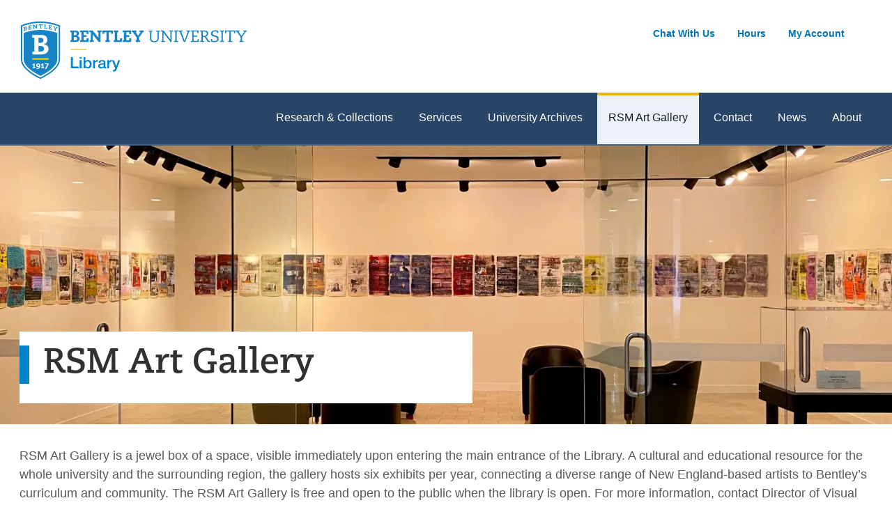

--- FILE ---
content_type: text/html; charset=UTF-8
request_url: https://www.bentley.edu/library/art-gallery
body_size: 15697
content:
<!DOCTYPE html>
<html  lang="en" dir="ltr" prefix="og: https://ogp.me/ns#">
  <head>
        <script type="text/javascript" src="https://app.termly.io/resource-blocker/207ba082-81da-4add-b339-c383d8049898?autoBlock=on"></script>
        <meta charset="utf-8" />
<noscript><style>form.antibot * :not(.antibot-message) { display: none !important; }</style>
</noscript><meta name="description" content="RSM Art Gallery at the Bentley Library, Bentley University" />
<meta name="robots" content="index, follow" />
<link rel="canonical" href="https://www.bentley.edu/library/art-gallery" />
<meta property="og:title" content="RSM Art Gallery at the Bentley Library" />
<meta property="og:description" content="RSM Art Gallery at the Bentley Library, Bentley University" />
<meta property="og:image" content="https://www.bentley.edu/sites/default/files/2022-02/hero-art-gallery-beyond-the-page.png" />
<meta property="og:image:url" content="https://www.bentley.edu/files/bentley-og-meta.jpg" />
<meta property="og:image:secure_url" content="https://www.bentley.edu/files/bentley-og-meta.jpg" />
<meta property="og:image:type" content="image/jpeg" />
<meta property="og:image:width" content="600" />
<meta property="og:image:height" content="316" />
<meta property="og:image:alt" content="Bentley University" />
<meta name="twitter:card" content="summary_large_image" />
<meta name="twitter:title" content="RSM Art Gallery at the Bentley Library" />
<meta name="twitter:image:alt" content="RSM Art Gallery at the Bentley Library" />
<meta name="twitter:image" content="https://www.bentley.edu/sites/default/files/2022-02/hero-art-gallery-beyond-the-page.png" />
<meta name="Generator" content="Drupal 10 (https://www.drupal.org)" />
<meta name="MobileOptimized" content="width" />
<meta name="viewport" content="width=device-width, initial-scale=1" />
<link rel="icon" href="/favicon.ico" type="image/vnd.microsoft.icon" />

    <title>RSM Art Gallery at the Bentley Library | Bentley University</title>
    <link rel="stylesheet" media="all" href="/sites/default/files/css/css_2_HubgD4QsEDcpdthF122wWgdKDiHQ2Eda7y59RN7v0.css?delta=0&amp;language=en&amp;theme=bentley&amp;include=[base64]" />
<link rel="stylesheet" media="all" href="/sites/default/files/css/css_5GAFBJyOZtZsJTmi2lgI9sjNlDrV2NLrvnuilum_YK0.css?delta=1&amp;language=en&amp;theme=bentley&amp;include=[base64]" />
<link rel="stylesheet" media="all" href="//use.typekit.net/cxx8hdi.css" />
<link rel="stylesheet" media="all" href="/sites/default/files/css/css_YQzvywRBmAMJurdTJyM8CWTDaMtmH3l_pAm6ZqhkpY0.css?delta=3&amp;language=en&amp;theme=bentley&amp;include=[base64]" />
<link rel="stylesheet" media="all" href="//cdn.datatables.net/2.2.2/css/dataTables.dataTables.min.css" />

    <script type="application/json" data-drupal-selector="drupal-settings-json">{"path":{"baseUrl":"\/","pathPrefix":"","currentPath":"node\/3686616","currentPathIsAdmin":false,"isFront":false,"currentLanguage":"en"},"pluralDelimiter":"\u0003","suppressDeprecationErrors":true,"ajaxPageState":{"libraries":"[base64]","theme":"bentley","theme_token":null},"ajaxTrustedUrl":[],"bigPipePlaceholderIds":[],"gtag":{"tagId":"","consentMode":false,"otherIds":[],"events":[],"additionalConfigInfo":[]},"gtm":{"tagId":null,"settings":{"data_layer":"dataLayer","include_environment":false},"tagIds":["GTM-KH6MTP"]},"csp":{"nonce":"3RB2ie5AzDgsYI1mUcXOzw"},"user":{"uid":0,"permissionsHash":"c67529ce0b6a4086afd1763dea0c0ccb5f683ad12f890c1164363033923615a8"}}</script>
<script src="/sites/default/files/js/js_ChjR_9P-Fc_zx0ziUAk0mdvanwEq2lsPRi48ucw9yBE.js?scope=header&amp;delta=0&amp;language=en&amp;theme=bentley&amp;include=[base64]"></script>
<script src="/modules/contrib/google_tag/js/gtag.js?t961g9"></script>
<script src="/modules/contrib/google_tag/js/gtm.js?t961g9"></script>

  </head>
  <body  class="path--library path-node page-node-type-bentley-home">
    <a href="#main-content" class="visually-hidden focusable">Skip to main content</a>
    <noscript><iframe src="https://www.googletagmanager.com/ns.html?id=GTM-KH6MTP"
                  height="0" width="0" style="display:none;visibility:hidden"></iframe></noscript>

      <div class="dialog-off-canvas-main-canvas" data-off-canvas-main-canvas>
            <div class="alert-bar-lazy-wrapper"><div class="views-element-container"><div class="js-view-dom-id-dba11d5e087e8e9518491534c2c18a054cd4481ab45c0cda8f177720819beaae">
  
  
  

  
  
  

    

  
  

  
  
</div>
</div>
</div>

<header  class="header" >
  <div class="header-wrapper">
        




  
<a
      class="id=block-library-branding __link"
              title="Library Home"
                rel="home"
                aria-label="Library Home"
        href="/library"
>
    
<img
   class="logo"
      src="/themes/custom/bentley/images/bentley_library_logo.svg"
      alt="Bentley Library Home"
    />
</a>






  
<a
      class="__link __link--responsive-only"
              title="Home"
                rel="home"
                aria-label="Home"
        href="/library"
>
    
<img
   class="logo-responsive"
      src="/themes/custom/bentley/images/bentley_library_logo.svg"
      alt="Bentley Library Home"
    />
</a>

      <div class="header__inner">
              <nav role="navigation" class="cta-links block-libraryctamenu-menu">
        


    
  
                              
<ul  class="menu">
                    
<li  class="menu__item">
    
          



  
<a
      class="menu__link"
      href="/library/contact"
>
      Chat With Us
  </a>
  
  </li>
                        
<li  class="menu__item">
    
          



  
<a
      class="menu__link"
      href="/library/hours"
>
      Hours
  </a>
  
  </li>
                        
<li  class="menu__item">
    
          


          
    
  
<a
      class="menu__link"
      href="https://bentley.primo.exlibrisgroup.com/discovery/account?vid=01BENTLEY_INST%3A01BENTLEY"
>
      My Account
  </a>
  
  </li>
            </ul>

  

  </nav>

          </div>
  </div>
</header>
          <div>
    
                                  <div >
   

  
<div class="secondary-menu-wrap">
  <div class="secondary-menu-inner">
    <div class="secondary-menu-inner-inner">
              <span class="toggler secondary-toggler" data-togglee="secondary-menu">
          <span class="toggle-expand__open">
            


<svg  class="toggle-expand__icon"
  
  
  
  
  >
      <use xlink:href="/themes/custom/bentley/dist/icons.svg#down"></use>
</svg>
          </span>
          <span class="toggle-expand__close">
            


<svg  class="toggle-expand__icon-close"
  
  
  
  
  >
      <use xlink:href="/themes/custom/bentley/dist/icons.svg#up"></use>
</svg>
          </span>
        </span>
                    <div class="secondary-menu__name"></div>
            <div class="secondary-menu" id="secondary-menu">
                      <nav class="secondary-nav">
          


    
  
                              
<ul  class="secondary-menu-list">
                    
<li  class="secondary-menu-list__item secondary-menu-list__item--with-sub">
    
          



  
<a
      class="secondary-menu-list__link secondary-menu-list__link--with-sub"
              target="_self"
        href="/library/research"
>
      Research &amp; Collections
  </a>
  
      <span class="expand-sub">
      <span class="expand-sub-open">
        


<svg  class="expand-sub__icon"
  
      aria-hidden="true" role="img"
  
  
  
  >
      <use xlink:href="/themes/custom/bentley/dist/icons.svg#down"></use>
</svg>
      </span>
      <span class="expand-sub-close">
        


<svg  class="expand-sub__icon"
  
      aria-hidden="true" role="img"
  
  
  
  >
      <use xlink:href="/themes/custom/bentley/dist/icons.svg#up"></use>
</svg>
      </span>
    </span>
        
  
                                        
<ul  class="secondary-menu-list secondary-menu-list--sub secondary-menu-list--sub-1">
                    
<li  class="secondary-menu-list__item secondary-menu-list__item--sub secondary-menu-list__item--sub-1">
    
          


          
    
  
<a
      class="secondary-menu-list__link secondary-menu-list__link--sub secondary-menu-list__link--sub-1"
              target="_blank"
        href="https://bentley.primo.exlibrisgroup.com/discovery/search?vid=01BENTLEY_INST%3A01BENTLEY"
>
      Library Search
  </a>
  
  </li>
                        
<li  class="secondary-menu-list__item secondary-menu-list__item--sub secondary-menu-list__item--sub-1">
    
          


          
    
  
<a
      class="secondary-menu-list__link secondary-menu-list__link--sub secondary-menu-list__link--sub-1"
              target="_blank"
        href="https://libguides.bentley.edu/az/databases"
>
      Databases A-Z
  </a>
  
  </li>
                        
<li  class="secondary-menu-list__item secondary-menu-list__item--sub secondary-menu-list__item--sub-1">
    
          


          
    
  
<a
      class="secondary-menu-list__link secondary-menu-list__link--sub secondary-menu-list__link--sub-1"
              target="_blank"
        href="https://bentley.primo.exlibrisgroup.com/discovery/jsearch?vid=01BENTLEY_INST%3A01BENTLEY"
>
      Journal Search
  </a>
  
  </li>
                        
<li  class="secondary-menu-list__item secondary-menu-list__item--sub secondary-menu-list__item--sub-1">
    
          


          
    
  
<a
      class="secondary-menu-list__link secondary-menu-list__link--sub secondary-menu-list__link--sub-1"
              target="_blank"
        href="https://libguides.bentley.edu/ebooks"
>
      eBooks &amp; Audiobooks
  </a>
  
  </li>
                        
<li  class="secondary-menu-list__item secondary-menu-list__item--sub secondary-menu-list__item--sub-1">
    
          


          
    
  
<a
      class="secondary-menu-list__link secondary-menu-list__link--sub secondary-menu-list__link--sub-1"
              target="_blank"
        href="https://libguides.bentley.edu/streamingfilms"
>
      Streaming Films
  </a>
  
  </li>
                        
<li  class="secondary-menu-list__item secondary-menu-list__item--sub secondary-menu-list__item--sub-1">
    
          


          
    
  
<a
      class="secondary-menu-list__link secondary-menu-list__link--sub secondary-menu-list__link--sub-1"
              target="_blank"
        href="https://libguides.bentley.edu/news"
>
      Current News
  </a>
  
  </li>
                        
<li  class="secondary-menu-list__item secondary-menu-list__item--sub secondary-menu-list__item--sub-1">
    
          


          
    
  
<a
      class="secondary-menu-list__link secondary-menu-list__link--sub secondary-menu-list__link--sub-1"
              target="_self"
        href="https://libguides.bentley.edu/az/gaming"
>
      Video Games &amp; Gaming
  </a>
  
  </li>
                        
<li  class="secondary-menu-list__item secondary-menu-list__item--sub secondary-menu-list__item--sub-1">
    
          


          
    
  
<a
      class="secondary-menu-list__link secondary-menu-list__link--sub secondary-menu-list__link--sub-1"
              target="_blank"
        href="https://scholars.bentley.edu"
>
      Scholars @ Bentley
  </a>
  
  </li>
                        
<li  class="secondary-menu-list__item secondary-menu-list__item--sub secondary-menu-list__item--sub-1">
    
          



  
<a
      class="secondary-menu-list__link secondary-menu-list__link--sub secondary-menu-list__link--sub-1"
              target="_self"
        href="/library/research/help"
>
      Research Help
  </a>
  
  </li>
                        
<li  class="secondary-menu-list__item secondary-menu-list__item--sub secondary-menu-list__item--sub-1">
    
          


          
    
  
<a
      class="secondary-menu-list__link secondary-menu-list__link--sub secondary-menu-list__link--sub-1"
              target="_blank"
        href="https://libguides.bentley.edu"
>
      Research Guides
  </a>
  
  </li>
                        
<li  class="secondary-menu-list__item secondary-menu-list__item--sub secondary-menu-list__item--sub-1">
    
          


          
    
  
<a
      class="secondary-menu-list__link secondary-menu-list__link--sub secondary-menu-list__link--sub-1"
              target="_blank"
        href="https://libguides.bentley.edu/googlescholar"
>
      Google Scholar
  </a>
  
  </li>
            </ul>

  
  </li>
                        
<li  class="secondary-menu-list__item secondary-menu-list__item--with-sub">
    
          



  
<a
      class="secondary-menu-list__link secondary-menu-list__link--with-sub"
      href="/library/services"
>
      Services
  </a>
  
      <span class="expand-sub">
      <span class="expand-sub-open">
        


<svg  class="expand-sub__icon"
  
      aria-hidden="true" role="img"
  
  
  
  >
      <use xlink:href="/themes/custom/bentley/dist/icons.svg#down"></use>
</svg>
      </span>
      <span class="expand-sub-close">
        


<svg  class="expand-sub__icon"
  
      aria-hidden="true" role="img"
  
  
  
  >
      <use xlink:href="/themes/custom/bentley/dist/icons.svg#up"></use>
</svg>
      </span>
    </span>
        
  
                                        
<ul  class="secondary-menu-list secondary-menu-list--sub secondary-menu-list--sub-1">
                    
<li  class="secondary-menu-list__item secondary-menu-list__item--sub secondary-menu-list__item--sub-1">
    
          


          
    
  
<a
      class="secondary-menu-list__link secondary-menu-list__link--sub secondary-menu-list__link--sub-1"
              target="_self"
        href="https://www.bentley.edu/library/services/borrowing"
>
      Borrowing
  </a>
  
  </li>
                        
<li  class="secondary-menu-list__item secondary-menu-list__item--sub secondary-menu-list__item--sub-1">
    
          



  
<a
      class="secondary-menu-list__link secondary-menu-list__link--sub secondary-menu-list__link--sub-1"
              target="_self"
        href="/library/services/course-reserves"
>
      Course Reserves
  </a>
  
  </li>
                        
<li  class="secondary-menu-list__item secondary-menu-list__item--sub secondary-menu-list__item--sub-1">
    
          



  
<a
      class="secondary-menu-list__link secondary-menu-list__link--sub secondary-menu-list__link--sub-1"
              target="_self"
        href="/library/services/interlibrary-loan"
>
      Interlibrary Loan
  </a>
  
  </li>
                        
<li  class="secondary-menu-list__item secondary-menu-list__item--sub secondary-menu-list__item--sub-1">
    
          



  
<a
      class="secondary-menu-list__link secondary-menu-list__link--sub secondary-menu-list__link--sub-1"
      href="/library/group-study-rooms"
>
      Group Study Rooms
  </a>
  
  </li>
                        
<li  class="secondary-menu-list__item secondary-menu-list__item--sub secondary-menu-list__item--sub-1">
    
          



  
<a
      class="secondary-menu-list__link secondary-menu-list__link--sub secondary-menu-list__link--sub-1"
              target="_self"
        href="/library/services/students"
>
      For Students
  </a>
  
  </li>
                        
<li  class="secondary-menu-list__item secondary-menu-list__item--sub secondary-menu-list__item--sub-1">
    
          



  
<a
      class="secondary-menu-list__link secondary-menu-list__link--sub secondary-menu-list__link--sub-1"
              target="_self"
        href="/library/services/faculty-staff"
>
      For Faculty &amp; Staff
  </a>
  
  </li>
                        
<li  class="secondary-menu-list__item secondary-menu-list__item--sub secondary-menu-list__item--sub-1">
    
          



  
<a
      class="secondary-menu-list__link secondary-menu-list__link--sub secondary-menu-list__link--sub-1"
              target="_self"
        href="/library/services/alumni-and-visitors"
>
      For Alumni &amp; Visitors
  </a>
  
  </li>
                        
<li  class="secondary-menu-list__item secondary-menu-list__item--sub secondary-menu-list__item--sub-1">
    
          



  
<a
      class="secondary-menu-list__link secondary-menu-list__link--sub secondary-menu-list__link--sub-1"
      href="/library/services/borrowing-beyond-bentley"
>
      Borrowing Beyond Bentley
  </a>
  
  </li>
            </ul>

  
  </li>
                        
<li  class="secondary-menu-list__item">
    
          



  
<a
      class="secondary-menu-list__link"
      href="/library/research/archives"
>
      University Archives
  </a>
  
  </li>
                        
<li  class="secondary-menu-list__item secondary-menu-list__item--active">
    
          



  
<a
      class="secondary-menu-list__link secondary-menu-list__link--active"
      href="/library/art-gallery"
>
      RSM Art Gallery
  </a>
  
  </li>
                        
<li  class="secondary-menu-list__item secondary-menu-list__item--with-sub">
    
          



  
<a
      class="secondary-menu-list__link secondary-menu-list__link--with-sub"
      href="/library/contact"
>
      Contact
  </a>
  
      <span class="expand-sub">
      <span class="expand-sub-open">
        


<svg  class="expand-sub__icon"
  
      aria-hidden="true" role="img"
  
  
  
  >
      <use xlink:href="/themes/custom/bentley/dist/icons.svg#down"></use>
</svg>
      </span>
      <span class="expand-sub-close">
        


<svg  class="expand-sub__icon"
  
      aria-hidden="true" role="img"
  
  
  
  >
      <use xlink:href="/themes/custom/bentley/dist/icons.svg#up"></use>
</svg>
      </span>
    </span>
        
  
                                        
<ul  class="secondary-menu-list secondary-menu-list--sub secondary-menu-list--sub-1">
                    
<li  class="secondary-menu-list__item secondary-menu-list__item--sub secondary-menu-list__item--sub-1">
    
          



  
<a
      class="secondary-menu-list__link secondary-menu-list__link--sub secondary-menu-list__link--sub-1"
      href="/library/contact"
>
      Contact Us
  </a>
  
  </li>
                        
<li  class="secondary-menu-list__item secondary-menu-list__item--sub secondary-menu-list__item--sub-1">
    
          


          
    
  
<a
      class="secondary-menu-list__link secondary-menu-list__link--sub secondary-menu-list__link--sub-1"
              target="_blank"
        href="https://bentley.sodexomyway.com/en-us/locations/einstein-bros.-bagels"
>
      Deloitte Café (Einstein Bros.)
  </a>
  
  </li>
                        
<li  class="secondary-menu-list__item secondary-menu-list__item--sub secondary-menu-list__item--sub-1">
    
          



  
<a
      class="secondary-menu-list__link secondary-menu-list__link--sub secondary-menu-list__link--sub-1"
              target="_self"
        href="/offices/academic-services/esol"
>
      ESOL Center
  </a>
  
  </li>
                        
<li  class="secondary-menu-list__item secondary-menu-list__item--sub secondary-menu-list__item--sub-1">
    
          



  
<a
      class="secondary-menu-list__link secondary-menu-list__link--sub secondary-menu-list__link--sub-1"
              target="_self"
        href="/offices/it/client-services"
>
      IT Help Desk
  </a>
  
  </li>
                        
<li  class="secondary-menu-list__item secondary-menu-list__item--sub secondary-menu-list__item--sub-1">
    
          



  
<a
      class="secondary-menu-list__link secondary-menu-list__link--sub secondary-menu-list__link--sub-1"
              target="_self"
        href="/offices/academic-services/writing-center"
>
      Writing Center
  </a>
  
  </li>
            </ul>

  
  </li>
                        
<li  class="secondary-menu-list__item secondary-menu-list__item--with-sub">
    
          



  
<a
      class="secondary-menu-list__link secondary-menu-list__link--with-sub"
      href="/library/in-the-know"
>
      News
  </a>
  
      <span class="expand-sub">
      <span class="expand-sub-open">
        


<svg  class="expand-sub__icon"
  
      aria-hidden="true" role="img"
  
  
  
  >
      <use xlink:href="/themes/custom/bentley/dist/icons.svg#down"></use>
</svg>
      </span>
      <span class="expand-sub-close">
        


<svg  class="expand-sub__icon"
  
      aria-hidden="true" role="img"
  
  
  
  >
      <use xlink:href="/themes/custom/bentley/dist/icons.svg#up"></use>
</svg>
      </span>
    </span>
        
  
                                        
<ul  class="secondary-menu-list secondary-menu-list--sub secondary-menu-list--sub-1">
                    
<li  class="secondary-menu-list__item secondary-menu-list__item--sub secondary-menu-list__item--sub-1">
    
          


          
    
  
<a
      class="secondary-menu-list__link secondary-menu-list__link--sub secondary-menu-list__link--sub-1"
      href="https://www.bentley.edu/library/events-calendar"
>
      Events Calendar
  </a>
  
  </li>
                        
<li  class="secondary-menu-list__item secondary-menu-list__item--sub secondary-menu-list__item--sub-1">
    
          



  
<a
      class="secondary-menu-list__link secondary-menu-list__link--sub secondary-menu-list__link--sub-1"
      href="/library/in-the-know"
>
      In the Know Blog
  </a>
  
  </li>
                        
<li  class="secondary-menu-list__item secondary-menu-list__item--sub secondary-menu-list__item--sub-1">
    
          



  
<a
      class="secondary-menu-list__link secondary-menu-list__link--sub secondary-menu-list__link--sub-1"
      href="/library/research/new-materials"
>
      New Materials
  </a>
  
  </li>
            </ul>

  
  </li>
                        
<li  class="secondary-menu-list__item secondary-menu-list__item--with-sub">
    
          



  
<a
      class="secondary-menu-list__link secondary-menu-list__link--with-sub"
      href="/library/about/history"
>
      About
  </a>
  
      <span class="expand-sub">
      <span class="expand-sub-open">
        


<svg  class="expand-sub__icon"
  
      aria-hidden="true" role="img"
  
  
  
  >
      <use xlink:href="/themes/custom/bentley/dist/icons.svg#down"></use>
</svg>
      </span>
      <span class="expand-sub-close">
        


<svg  class="expand-sub__icon"
  
      aria-hidden="true" role="img"
  
  
  
  >
      <use xlink:href="/themes/custom/bentley/dist/icons.svg#up"></use>
</svg>
      </span>
    </span>
        
  
                                        
<ul  class="secondary-menu-list secondary-menu-list--sub secondary-menu-list--sub-1">
                    
<li  class="secondary-menu-list__item secondary-menu-list__item--sub secondary-menu-list__item--sub-1">
    
          



  
<a
      class="secondary-menu-list__link secondary-menu-list__link--sub secondary-menu-list__link--sub-1"
              target="_self"
        href="/library/about/history"
>
      History
  </a>
  
  </li>
                        
<li  class="secondary-menu-list__item secondary-menu-list__item--sub secondary-menu-list__item--sub-1">
    
          


          
    
  
<a
      class="secondary-menu-list__link secondary-menu-list__link--sub secondary-menu-list__link--sub-1"
              target="_self"
        href="https://www.bentley.edu/library/about/hours"
>
      Hours
  </a>
  
  </li>
                        
<li  class="secondary-menu-list__item secondary-menu-list__item--sub secondary-menu-list__item--sub-1">
    
          



  
<a
      class="secondary-menu-list__link secondary-menu-list__link--sub secondary-menu-list__link--sub-1"
              target="_self"
        href="/library/about/staff"
>
      Staff Directory
  </a>
  
  </li>
                        
<li  class="secondary-menu-list__item secondary-menu-list__item--sub secondary-menu-list__item--sub-1">
    
          



  
<a
      class="secondary-menu-list__link secondary-menu-list__link--sub secondary-menu-list__link--sub-1"
              target="_self"
        href="/library/about/building-directory"
>
      Building Directory
  </a>
  
  </li>
                        
<li  class="secondary-menu-list__item secondary-menu-list__item--sub secondary-menu-list__item--sub-1">
    
          



  
<a
      class="secondary-menu-list__link secondary-menu-list__link--sub secondary-menu-list__link--sub-1"
      href="/library/about/policies"
>
      Policies
  </a>
  
  </li>
                        
<li  class="secondary-menu-list__item secondary-menu-list__item--sub secondary-menu-list__item--sub-1">
    
          


          
    
  
<a
      class="secondary-menu-list__link secondary-menu-list__link--sub secondary-menu-list__link--sub-1"
              target="_blank"
        href="https://askus.bentley.edu"
>
      Frequently Asked Questions
  </a>
  
  </li>
            </ul>

  
  </li>
            </ul>

  
        </nav>
                </div><!--secondary-menu-->
    </div><!--secondary-menu-inner-inner-->
  </div><!--secondary-menu-inner-->
</div><!--secondary-menu-wrap-->



</div>

  </div>

  <main id="main-content" tabindex="-1" class="content-wrapper">
            <div class="library-hero">
          <div>
    

<div  id="block-entityviewcontent" class="block">
  
    
      


            <div class="hero-container" >

  
  
  
  
  
  

  



    

<div data-variation="condensed"  class="hero hero--left hero--">
      <div  class="hero__image hero__image-- left">
          


              <img loading="eager" src="/sites/default/files/styles/media_image_xl_webp/public/2022-02/hero-art-gallery-beyond-the-page.png.webp?itok=IorG13P2" width="1440" height="720" alt="exhibit on view in the art gallery" />



      

      </div>
  
          <div class="hero-wrapper">
        <div  class="hero__copy hero__copy--left">
          <div  class="hero__copy-inner">
            <div class="hero-content">
                          

  <h1  class="hero__title">
          RSM Art Gallery
      </h1>
                                      <div class="hero_buttons">
                                                              </div>
            </div>
          </div>
        </div><!-- copy -->
      </div><!-- wrapper -->
      </div>

</div>
      

  </div>

  </div>

      </div>
            
    
    
    
        <div class="wrapper">
      
<div class="m-top">
  <div data-drupal-messages-fallback class="hidden"></div>

</div>

    </div>
  
      
  
      <div class="library-content">
        <div>
    

<div  id="block-bentley-content" class="block">
  
    
        
<div class="bgwrap" style=>
  <div  data-history-node-id="3686616" >
    <article  data-history-node-id="3686616" class="node">

  
    

    <div>
    


                  


<div  class="component-wrapper">
  <div class="content-with-header__inner  ">
      	    <div class="content-with-header__content">
      

            <div class="text-long"><p>RSM Art Gallery is a jewel box of a space, visible immediately upon entering the main entrance of the Library. A cultural and educational resource for the whole university and the surrounding region, the gallery hosts six exhibits per year, connecting a diverse range of New England-based artists to Bentley’s curriculum and community. The RSM Art Gallery is free and open to the public when the library is open. For more information, contact Director of Visual Arts/RSM Art Gallery Curator, Danielle Krcmar, at <a href="mailto:dkrcmar@bentley.edu">dkrcmar@bentley.edu</a> or 781.891.2233.</p></div>
      
    </div>
    <div style="clear: both;"></div>
  </div>
</div>
                

<div  class="teaser__inner teaser__inner--right-image">
  	<div  class="teaser__grid-item teaser__grid-item--">
  	    	  	  	    <div class="teaser__content left">
		  		    

  <h2  class="h2 h2--margin">
          


            Current Exhibit
      
      </h2>
		  		  <div>
		    

            <div class="text-long"><h3 class="text-align-center"><strong>The Multipliers</strong><br><strong>Student Exhibition</strong><br>Art, Design, and Creative Works<br>&nbsp;December 5-January 20</h3><hr><h3 class="text-align-center"><strong>Opening Reception</strong><br>Friday, December 5&nbsp;<br>5:00-7:00pm</h3></div>
      
		  </div>
		</div>
	  	</div>
	<div  class="teaser__grid-item teaser__grid-item--">
				  		  			              


            <div>  <img loading="eager" src="https://d2f5upgbvkx8pz.cloudfront.net/sites/default/files/styles/convert_to_webp/s3/2025-12/exhibit-2025-The%20Multipliers-Student%20Exhibition.png.webp?VersionId=vurDkdC0ic4V1je5hzhLARwhXdEHAZlD&amp;itok=ju8GwfRC" width="600" height="400" alt="Poster for The Multipliers features an abstract graphic design with vibrant layered colors (red, yellow, green, purple) and overlapping images of the Bentley Library. Red text reading “The Multipliers” runs vertically along the left side. Across the center, smaller white text states: “Student Exhibition, Dec. 4, 2025 – Jan. 20, 2026, Art, Design, and Creative Works, RSM Gallery, Bentley Library.”" />


</div>
      
    
		    		  	    	</div>
</div>
                
  <div class="grid-spacer"></div>

<div class="wrapper flex">
  
    
        
    
<div  class="card__grid card__grid--grid-no-title-space">
    <div  class="grid__top grid__top--">
                
            </div>
  
    <div  class="grid__btm grid__btm--">
          
        </div>
  </div>
  </div>

                


<div  class="component-wrapper">
  <div class="content-with-header__inner  light">
          <div class="section-divider">
        <h3 class="divider-label">
  

            About the Exhibit
      
</h3>
        <div class="green_bar"></div>
      </div>
      	    <div class="content-with-header__content">
      

            <div class="text-long"><p>Bentley University is known for a robust education at the intersection of business and the liberal arts. But if you explore Bentley closely, you will also discover one of our best-kept secrets, a community of makers, creators, designers, entrepreneurs, strategists, writers, innovators, and even artists. This exhibition seeks to explore, elevate, and celebrate this boundless undercurrent of creative thinking at Bentley by showcasing “The Multipliers”—creative catalysts, leaders, and thinkers who energize Bentley with art, design, imagination, and bold ideas.</p></div>
      
    </div>
    <div style="clear: both;"></div>
  </div>
</div>
                


<div  class="component-wrapper">
  <div class="content-with-header__inner  ">
          <div class="section-divider">
        <h3 class="divider-label">
  

            Past Exhibits
      
</h3>
        <div class="green_bar"></div>
      </div>
      	    <div class="content-with-header__content">
      
    </div>
    <div style="clear: both;"></div>
  </div>
</div>
                
<div class="accordion">
      


      <div>
              <div>
<div class="accordion-item">



  
<dt tabindex=0   class="accordion-term">
					  


<svg  class="dt__icon dt__icon--one"
      tabindex="0"
  
  
      aria-label="open"
  
  
  >
      <use xlink:href="/themes/custom/bentley/dist/icons.svg#plus"></use>
</svg>
	  	  		  


<svg  class="dt__icon dt__icon--two"
      tabindex="0"
  
  
      aria-label="close"
  
  
  >
      <use xlink:href="/themes/custom/bentley/dist/icons.svg#minus"></use>
</svg>
	  	  		


            2022-
      

	  	</dt>
	<dd  class="accordion-def">


            <h2><strong>2025</strong></h2><p><a href="https://www.bentley.edu/library/in-the-know/rsm-art-gallery-multipliers-student-exhibition"><strong>The Multipliers</strong></a><br>Student Exhibition<br>Art, Design, and Creative Works<br>December 5, 2025-January 20, 2026</p><p><a href="https://www.bentley.edu/library/in-the-know/rsm-art-gallery-the-gleanings-joetta-maue"><strong>The Gleanings</strong></a><br>Joetta Maue<br>October 16–November 25, 2025</p><p><a href="https://www.bentley.edu/library/in-the-know/rsm-art-gallery-why-we-make-featuring-sandworks-brian-wilson"><strong>Why We Make Featuring Sandworks</strong></a><br>Brian Wilson<br>September 2–October 9, 2025</p><p><a href="https://www.bentley.edu/library/in-the-know/rsm-art-gallery-votivus-sheila-gallagher"><strong>Vōtīvus</strong></a><br>Sheila Gallagher<br>April 10–July 21, 2025</p><p><a href="https://www.bentley.edu/library/in-the-know/rsm-art-gallery-leading-learning-century-women-bentley"><strong>Leading &amp; Learning: A Century of Women at Bentley</strong></a><br>Bentley University Archives Exhibit<br>March 12–April 2, 2025</p><p><a href="https://www.bentley.edu/library/in-the-know/rsm-art-gallery-resurrection-ife-franklin"><strong>The Resurrection of Ifé Franklin</strong></a><br>Ifé Franklin<br>January 15–March 1, 2025</p><h2><strong>2024</strong></h2><p><a href="https://www.bentley.edu/library/in-the-know/rsm-art-gallery-shear-pleasure-alina-balseiro"><strong>shear pleasure</strong></a><br>alina balseiro<br>November 6–December 20, 2024</p><p><a href="https://www.bentley.edu/library/in-the-know/rsm-art-gallery-multiversed-jameel-radcliffe-rebecca-greene-and-nygel-jones"><strong>Multiversed</strong></a><br>Jameel Radcliffe, Rebecca Greene, Nygel Jones<br>September 20–October 20, 2024</p><p><a href="https://www.bentley.edu/library/in-the-know/rsm-gallery-ellen-wetmore-pareidoliac-grotesques"><strong>Pareidoliac Grotesques</strong></a><br>Ellen Wetmore<br>April 26–September 5, 2024</p><p><a href="https://www.bentley.edu/library/in-the-know/rsm-art-gallery-face-face-february-29-april-5"><strong>Face to Face</strong></a><br>A selection of portraits created by Artists working at Vinfen’s Gateway Arts in Brookline, MA<br>February 29–April 5, 2024</p><p><a href="https://www.bentley.edu/library/in-the-know/landscapes-and-lives-partitioned-witnessing-borderlands-shelley-k-white"><strong>Landscapes and Lives Partitioned: Witnessing the Borderlands</strong></a><br>Shelley K White<br>January 16–February 24, 2024</p><h2><strong>2023</strong></h2><p><a href="https://www.bentley.edu/library/in-the-know/now-showing-art-gallery-2023-international-education-photo-contest-winners"><strong>2023 International Education Photo Contest Winners and Finalists</strong></a><br>November 14, 2023–January 12, 2024</p><p><a href="https://www.bentley.edu/library/in-the-know/rsm-art-gallery-exhibit-conjuring-charles-suggs"><strong>Conjuring</strong></a><br>Charles Suggs<br>September 28–November 3, 2023</p><p><a href="https://www.bentley.edu/library/in-the-know/rsm-gallery-john-guthrie-evolution"><strong>Evolution</strong></a><br>John Guthrie<br>May 13–September 15, 2023</p><p><a href="https://www.bentley.edu/library/in-the-know/rsm-gallery-from-silk-to-cement-ariel-basson-freiberg"><strong>From Silk to Cement</strong></a><br>Installation by by Ariel Basson Freiberg<br>March 9–April 28, 2023</p><p><a href="https://www.bentley.edu/library/in-the-know/rsm-art-gallery-exhibit-river-twice-painting-bradford-johnson"><strong>A River Twice</strong></a><br>Painting by Bradford Johnson<br>January 25–February 26, 2023</p><h2><strong>2022</strong></h2><p><a href="https://www.bentley.edu/library/in-the-know/now-showing-2022-international-education-photo-contest-winners-finalists"><strong>2022 International Education Photo Contest Winners &amp; Finalists</strong></a><br>December 7, 2022–January 25, 2023</p><p><a href="https://www.bentley.edu/library/in-the-know/rsm-art-gallery-exhibit-we-are-foos-alumnus-artist-johnny-haiki"><strong>We Are The FOOS</strong></a><br>Jonathan Yu “Haiki” BS ’18, MBA ‘19<br>October 20–November 27, 2022</p><p><a href="https://www.bentley.edu/library/in-the-know/rsm-art-gallery-touching-pond-installation-aj-rombach-opens-sept-15"><strong>Touching the Pond</strong></a><br>AJ Rombach<br>September 15–October 14, 2022</p><p><a href="https://www.bentley.edu/library/in-the-know/rsm-art-gallery-boston-100-words"><strong>Boston in 100 words</strong></a><br>March 22–May 3, 2022</p><p><a href="https://www.bentley.edu/library/in-the-know/art-gallery-exhibit-beyond-page/2020-2022"><strong>Beyond the Page/2020–2022</strong></a><br>Paintings by Dana Clancy<br>February 2–March 11, 2022</p>
      
</dd>
</div>	</div>
              <div>
<div class="accordion-item">



  
<dt tabindex=0   class="accordion-term">
					  


<svg  class="dt__icon dt__icon--one"
      tabindex="0"
  
  
      aria-label="open"
  
  
  >
      <use xlink:href="/themes/custom/bentley/dist/icons.svg#plus"></use>
</svg>
	  	  		  


<svg  class="dt__icon dt__icon--two"
      tabindex="0"
  
  
      aria-label="close"
  
  
  >
      <use xlink:href="/themes/custom/bentley/dist/icons.svg#minus"></use>
</svg>
	  	  		


            2017-2021
      

	  	</dt>
	<dd  class="accordion-def">


            <h2><strong>2021</strong></h2><p><a href="https://www.bentley.edu/library/in-the-know/rsm-art-gallery-exhibit-black-bentley-shared-stories"><strong>Black @ Bentley ~ Shared Stories</strong></a><br>June 21 -&nbsp; October 15, 2021</p><h2><strong>2020</strong></h2><p><a href="https://www.bentley.edu/library/in-the-know/now-showing-international-education-photo-contest-winners-finalists-0"><strong>2020 International Education Photo Contest Winners and Finalists</strong></a><br>November 6, 2020 - January 15, 2021</p><p><a href="https://www.bentley.edu/library/in-the-know/now-showing-rsm-art-gallery-hoku-kiana-kanoa-20"><strong>HOKU</strong></a><br>Kiana Kanoa ('20), Founder and Editor in Chief<br>March 5 - April 18, 2020</p><p><a href="https://www.bentley.edu/library/in-the-know/now-showing-rsm-art-gallery-lumen-paintings-roz-sommer"><strong>LUMEN</strong></a><br>Paintings by Roz Sommer<br>January 13 - March 2, 2020</p><h2><strong>2019</strong></h2><p><a href="https://www.bentley.edu/library/in-the-know/now-showing-2019-international-education-photo-contest"><strong>2019 International Education Photo Contest&nbsp;Winners and Finalists</strong></a><br>November 8, 2019 - January 8, 2020</p><p><a href="https://www.bentley.edu/library/in-the-know/now-showing-rsm-art-gallery-vague-space-casey-hayward"><strong>Vague Space</strong></a><br>Casey Hayward<br>October 2 - November 5, 2019</p><p><a href="https://www.bentley.edu/library/in-the-know/now-showing-rsm-art-gallery-underline-series-elisa-h-hamilton"><strong>Underline: within, and beneath, the wandering lines</strong></a><br>Elisa H. Hamilton<br>August 6 - September 27, 2019</p><p><a href="https://www.bentley.edu/library/in-the-know/bentley-archives-exhibit-bentley-student-experience"><strong>The Bentley Student Experience</strong></a><br>Bentley University Archives<br>June 24 - August 2, 2019</p><p><a href="https://www.bentley.edu/library/in-the-know/art-gallery-milisa-galazzi-exhibit-opens-april-25-reception-5-7pm"><strong>Line as Language</strong></a><br>Milisa Galazzi<br>April 25 - June 13</p><p><a href="https://www.bentley.edu/library/in-the-know/view-art-gallery-other-worldly-paintings-nancy-hayes"><strong>Other Worldly: Paintings by&nbsp;Nancy Hayes</strong></a><br>March 15 - April 19, 2019</p><p><a href="https://www.bentley.edu/library/in-the-know/now-showing-rsm-art-gallery-paintings-christina-chang"><strong>Saturation: Paintings by&nbsp;Christina Chang</strong></a><br>January 14 - March 8, 2019</p><h2><strong>2018</strong></h2><p><a href="https://www.bentley.edu/library/in-the-know/art-gallery-exhibit-2018-international-education-photo-contest"><strong>2018 International Education Photo Contest Winners and Selection of Finalists</strong></a><br>November 8, 2018 - January 9, 2019</p><p><a href="https://www.bentley.edu/library/in-the-know/view-rsm-art-gallery-photographs-kyle-eyma"><strong>Photographs by Kyle Eyma</strong></a><br>October 5 - November 5, 2018</p><p><a href="https://www.bentley.edu/library/in-the-know/art-gallery-exhibit-john-wawrzonek-hidden-world-nearby"><strong>The Hidden World of the Nearby: Photographs by John Wawrzonek</strong></a><br>August 20 - September 30, 2018</p><p><a href="https://www.bentley.edu/library/in-the-know/view-rsm-art-gallery-arnie-casavant-different-light"><strong>In A Different Light</strong></a><br>Arnie Casavant<br>April 27 - June 7, 2018</p><p><a href="https://www.bentley.edu/library/in-the-know/art-gallery-exhibit-leading-learning-century-women-bentley"><strong>Leading &amp; Learning: A Century of Women at Bentley</strong></a><br>Bentley University Archives<br>March 14 - April 22, 2018</p><p><a href="https://www.bentley.edu/library/in-the-know/rsm-art-gallery-exhibit-debra-kennedy-color-light-passion"><strong>Color – Light – Passion</strong></a><br>Paintings by Debra Kennedy<br>January 20 - March 2, 2018</p><h2><strong>2017</strong></h2><p><a href="https://www.bentley.edu/library/in-the-know/rsm-art-gallery-exhibit-2017-international-education-photo-contest"><strong>2017 International Education Photo Contest Winners and Selection of Finalists&nbsp;</strong></a><br>November 15, 2017 - January 12, 2018</p><p><a href="https://www.bentley.edu/library/in-the-know/rsm-art-gallery-exhibit-robert-collins-paintings-and-sculpture"><strong>Paintings and Sculpture</strong></a><br>Robert Collins<br>October 5 - November 10, 2017</p><p><a href="https://www.bentley.edu/library/in-the-know/art-gallery-exhibit-birds-bees-curiosities-and-books"><strong>The Birds, The Bees, Curiosities . . . and Books!</strong></a><br>Annie Silverman<br>August 17 - October 1, 2017</p><p><a href="https://www.bentley.edu/library/in-the-know/now-showing-gallery-bentley-staff-art-exhibition"><strong>Bentley University Staff Art Exhibition</strong></a><br>June 15 - August 11, 2017</p><p><a href="https://www.bentley.edu/library/in-the-know/now-showing-bentley-student-experience-bentley-centennial-exhibit"><strong>The Bentley Student Experience</strong></a><br>Bentley University Centennial Exhibit -&nbsp;Bentley University Archives<br>April 25 - June 11, 2017</p><p><a href="https://www.bentley.edu/library/in-the-know/now-showing-art-gallery-malakhai-pearson-my-brothers-black-body"><strong>My Brother’s Black Body</strong></a><br>Exposition of Photographs by Malakhai Pearson<br>April 10 - April 21, 2017</p><p><a href="https://www.bentley.edu/library/in-the-know/now-showing-rsm-art-gallery-ghost-space-josephine-burr"><strong>Ghost Space</strong></a><br>Josephine Burr&nbsp;<br>March 12 - April 6, 2017</p><p><a href="https://www.bentley.edu/library/in-the-know/now-showing-bentley-campus-boston-waltham"><strong>The Bentley Campus: From Boston to Waltham</strong></a><br>Bentley University Centennial Exhibit -&nbsp;Bentley University Archives<br>January 17 - March 2, 2017</p>
      
</dd>
</div>	</div>
              <div>
<div class="accordion-item">



  
<dt tabindex=0   class="accordion-term">
					  


<svg  class="dt__icon dt__icon--one"
      tabindex="0"
  
  
      aria-label="open"
  
  
  >
      <use xlink:href="/themes/custom/bentley/dist/icons.svg#plus"></use>
</svg>
	  	  		  


<svg  class="dt__icon dt__icon--two"
      tabindex="0"
  
  
      aria-label="close"
  
  
  >
      <use xlink:href="/themes/custom/bentley/dist/icons.svg#minus"></use>
</svg>
	  	  		


            2012-2016
      

	  	</dt>
	<dd  class="accordion-def">


            <h2><strong>2016</strong></h2><p><a href="https://www.bentley.edu/library/in-the-know/now-showing-2016-international-education-photo-contest-winners-finalists"><strong>2016 International Education Photo Contest Finalists &amp; Winners</strong></a><br>December 5, 2016 - January 8, 2017</p><p><a href="https://www.bentley.edu/library/in-the-know/art-gallery-exhibit-genotype-phenotype-project-helen-donis-keller"><strong>Genetic Passages: The Genotype Phenotype Project of Helen Donis-Keller</strong></a><br>October 27 - December 2, 2016</p><p><a href="https://www.bentley.edu/library/in-the-know/now-showing-bentley-centennial-exhibit-bentley-leaders"><strong>Bentley Leaders</strong></a><br>Bentley University Centennial Exhibit -&nbsp;Bentley University Archives<br>August 22 - October 24, 2016</p><p><a href="https://www.bentley.edu/library/in-the-know/exhibit-rsm-art-gallery-francis-domec-linear-expressions"><strong>Linear Expressions</strong></a><br>Francis Domec<br>June 23 - August 12, 2016</p><p><a href="https://www.bentley.edu/library/in-the-know/showing-art-gallery-paintings-linda-collins"><strong>Inspirations</strong></a><br>Linda Collins<br>May 1 - June 17, 2016</p><p><a href="https://www.bentley.edu/library/in-the-know/art-gallery-exhibit-welcome-crowd-miranda-updike"><strong>Welcome to the Crowd</strong></a><br>Miranda Updike<br>April 2 - April 29, 2016</p><p><a href="https://www.bentley.edu/library/in-the-know/art-gallery-exhibit-work-maurice-m-lindsay"><strong>Scholarship Paintings: The Work of Maurice M. Lindsay</strong></a><br>February 5 - March 30, 2016</p><h2><strong>2015</strong></h2><p><a href="https://www.bentley.edu/library/in-the-know/now-showing-international-education-photo-contest-winners-finalists"><strong>2015 International Education Photo Contest&nbsp;Finalists &amp; Winners</strong></a><br>November 16 - December 22, 2015</p><p><a href="https://www.bentley.edu/library/in-the-know/now-showing-art-gallery-cody-justus-convoy"><strong>Convoy</strong></a><br>Cody Justus<br>August 24 - November 6, 2015</p><p><a href="https://www.bentley.edu/library/in-the-know/now-showing-art-gallery-subservience-tony-schwensen"><strong>Subservience</strong></a><br>Tony Schwensen<br>May 8 - July 24, 2015</p><p><a href="https://www.bentley.edu/library/in-the-know/special-exhibit-jackie-robinson-memorabilia-wednesday-april-22"><strong>Jackie Robinson Collection with Dr. Stephen Schlein</strong></a><br>April 22, 2015</p><p><a href="https://www.bentley.edu/library/in-the-know/art-gallery-exhibit-underwater-photography-joshua-boger"><strong>Wakaya Fish, Nudi's &amp; Other Creatures</strong></a><br>Joshua Boger<br>February 18 - April 25, 2015</p><h2><strong>2014</strong></h2><p><a href="https://www.bentley.edu/library/in-the-know/new-exhibit-marks-anniversary-fall-berlin-wall"><strong>The Virtual Wall: A 25th Anniversary Commemoration of the Fall of Communism in Germany</strong></a><br>November 17 - December 17, 2014</p><p><a href="https://www.bentley.edu/library/in-the-know/art-gallery-exhibit-erik-pettersen-cityscapes-and-landscapes"><strong>Cityscapes and Landscapes</strong></a><br>Erik Pettersen<br>June 16 - July 14, 2014</p><p><a href="https://www.bentley.edu/library/in-the-know/art-gallery-jim-cain-opening-reception-wed-4/30"><strong>Counterpoise</strong></a><br>Jim Cain<br>April 7 - May 16, 2014</p><p><a href="https://www.bentley.edu/library/in-the-know/art-gallery-you-will-love-some-day-tim-mccool"><strong>you will love this some day</strong></a><br>Tim McCool<br>February 24 - April 4, 2014</p><p><a href="https://www.bentley.edu/library/in-the-know/exhibit-alla-lazebnik-bentley-university-artist-residence"><strong>Selected Works from Bentley University Artist-In-Residence Alla Lazebnik</strong></a><br>January 15 - February 21, 2014</p><h2><strong>2013</strong></h2><p><a href="https://www.bentley.edu/library/in-the-know/art-gallery-exhibition-huaiyu-chou/white-terror"><strong>White Terror</strong></a><br>Huaiyu Chou<br>November 25, 2013 - January 10, 2014</p><p><a href="https://www.bentley.edu/library/in-the-know/exhibit-making-visible-invisible-library-data-transformed"><strong>Making Visible the Invisible: Library Data Transformed</strong></a><br>October 21 - November 22, 2013</p><p><a href="https://www.bentley.edu/library/in-the-know/now-showing-art-gallery-stephen-st-francis-decky"><strong>The Majesty of Subtle Ascents</strong></a><br>Stephen St. Francis Decky<br>July 22 - October 18, 2013</p><p><a href="https://www.bentley.edu/library/in-the-know/now-showing-art-gallery-laura-fischman-liminal-spaces"><strong>Liminal Spaces</strong></a><br>Laura Fischman<br>May 20 - July 12, 2013</p><p><a href="https://www.bentley.edu/library/in-the-know/now-showing-art-gallery-heidi-hogden"><strong>Making Home</strong></a><br>Heidi Hogden<br>April 15 - May 17, 2013</p><p><a href="https://www.bentley.edu/library/in-the-know/now-showing-art-gallery-garett-yahn"><strong>Salon</strong></a><br>Garett Yahn<br>March 8 - April 12, 2013</p><p><a href="https://www.bentley.edu/library/in-the-know/art-gallery-exhibit-helen-suzman-fighter-human-rights"><strong>Helen Suzman: Fighter for Human Rights</strong></a><br>January 22 - February 22, 2013</p><h2><strong>2012</strong></h2><p><a href="https://www.bentley.edu/library/in-the-know/now-showing-art-gallery-amy-williams"><strong>New Venue</strong></a><br>Amy Williams<br>December 10, 2012 - January 18, 2103</p><p><a href="https://www.bentley.edu/library/in-the-know/now-showing-art-gallery-thomas-willis"><strong>A Few More Paintings</strong></a><br>Thomas Willis<br>November 5 - December 7, 2012</p><p><a href="https://www.bentley.edu/library/in-the-know/now-showing-art-gallery-interplay"><strong>Inter(play)</strong></a><br>Leah Craig, Joe Joe Orangias, and Joanna Tam<br>October 1 - November 2, 2012</p><p><a href="https://www.bentley.edu/library/in-the-know/now-showing-art-gallery-kat-ely"><strong>Seeds and Spores</strong></a><br>Kat Ely<br>August 28 - September 28, 2012</p><p><a href="https://www.bentley.edu/library/in-the-know/now-showing-art-gallery-ani-avanian"><strong>Drawings from the Concurrent Influence Series</strong></a><br>Ani Avanian<br>July 10 - August 23, 2012</p><p><a href="https://www.bentley.edu/library/in-the-know/now-showing-art-gallery-muriel-donovan-50"><strong>Studies of the Old Masters</strong></a><br>Muriel Donovan ('50)<br>May 31 - June 30, 2012</p><p><a href="https://www.bentley.edu/library/in-the-know/now-showing-art-gallery-kd-resseger"><strong>Pyramid Dark-Side Down</strong></a><br>KD Resseger<br>April 12 - May 24, 2012</p><p><a href="https://www.bentley.edu/library/in-the-know/now-showing-art-gallery-andrea-sherrill-evans"><strong>land/marks</strong></a><br>Andrea Sherrill Evans<br>February 7 - April 8, 2012</p>
      
</dd>
</div>	</div>
              <div>
<div class="accordion-item">



  
<dt tabindex=0   class="accordion-term">
					  


<svg  class="dt__icon dt__icon--one"
      tabindex="0"
  
  
      aria-label="open"
  
  
  >
      <use xlink:href="/themes/custom/bentley/dist/icons.svg#plus"></use>
</svg>
	  	  		  


<svg  class="dt__icon dt__icon--two"
      tabindex="0"
  
  
      aria-label="close"
  
  
  >
      <use xlink:href="/themes/custom/bentley/dist/icons.svg#minus"></use>
</svg>
	  	  		


            2007-2011
      

	  	</dt>
	<dd  class="accordion-def">


            <h2><strong>2011</strong></h2><p><a href="https://www.bentley.edu/library/in-the-know/art-gallery-rachel-grobstein/so-long-its-been-good-know-ya"><strong>So Long, It's Been Good to Know Ya</strong></a><br>Rachel Grobstein<br>December 4, 2011 - February 3, 2012</p><p><a href="https://www.bentley.edu/library/in-the-know/now-showing-art-gallery-joo-lee-kang/blossom"><strong>Blossom</strong></a><br>Joo Lee Kang<br>November 7 - December 1, 2011</p><p><a href="https://www.bentley.edu/library/in-the-know/art-gallery-exhibition-jason-scuilla/arto-fantasma"><strong>Arto Fantasma</strong></a><br>Jason Scuilla<br>October 3 - October 31, 2011</p><p><a href="https://www.bentley.edu/library/in-the-know/art-gallery-performance-who-we-are-what-we-do-best-practices-way"><strong>Who We Are What We Do: The Best Practices' Way</strong></a><br>Joanna Tam and Chris Ford<br>September 7, 2011</p><p><a href="https://www.bentley.edu/library/in-the-know/now-showing-art-gallery-omer-hecht"><strong>The End of the Line</strong></a><br>Omer Hecht<br>July 25 - August 26, 2011</p><p><a href="https://www.bentley.edu/library/in-the-know/now-showing-art-gallery-john-redick"><strong>In the Flow</strong></a><br>John Redick<br>May 25 - July 23, 2011</p><p><a href="https://www.bentley.edu/library/in-the-know/now-showing-art-gallery-eileen-wagner"><strong>Change in Temperature</strong></a><br>Eileen Wagner<br>April 12 - May 20, 2011</p><p><a href="https://www.bentley.edu/library/in-the-know/now-showing-art-gallery-maggie-connors"><strong>Recent Work</strong></a><br>Maggie Connors<br>March 2 - April 7, 2011</p><p><a href="https://www.bentley.edu/library/in-the-know/now-showing-art-gallery-ty-paulhus"><strong>Conversations With No One</strong></a><br>Ty Paulhus<br>January 24 - February 24, 2011</p><h2><strong>2010</strong></h2><p><a href="https://www.bentley.edu/library/in-the-know/art-gallery-bentleys-own-jim-morris "><strong>MORRIX</strong></a><br>Jim Morris<br>December 6, 2010 - January 19, 2011</p><p><a href="https://www.bentley.edu/library/in-the-know/now-art-gallery-lynda-schlosberg"><strong>Formlessness</strong></a><br>Lynda Schlosberg<br>October 26 - November 30, 2010</p><p><a href="https://www.bentley.edu/library/in-the-know/now-showing-art-gallery-soojin-kim"><strong>Sweetness</strong></a><br>Soojin Kim<br>September 21 - October 21, 2010</p><p><a href="https://www.bentley.edu/library/in-the-know/now-showing-art-gallery-myrosha-dziuk"><strong>The Nature of Things</strong></a><br>Myrosha Dziuk<br>August 5 - September 16, 2010</p><p><a href="https://www.bentley.edu/library/in-the-know/art-gallery-lisa-houck-andrea-golden"><strong>Fancy Plants, Whirling and Twirling</strong></a><br>Lisa Houck<br>&nbsp;-and--<br><a href="https://www.bentley.edu/library/in-the-know/art-gallery-lisa-houck-andrea-golden"><strong>Fancy Plants, Grocery Store Botany</strong></a><br>Andrea Golden&nbsp;<br>June 3 - July 30, 2010</p><p><a href="https://www.bentley.edu/library/in-the-know/now-showing-art-gallery-bentley-community-art-exhibition"><strong>Bentley University Community Art Exhibition</strong></a><br>April 20 - May 28, 2010</p><p><a href="https://www.bentley.edu/library/in-the-know/new-exhibit-art-gallery-michele-lheureux"><strong>Recent Work</strong></a><br>Michele L’Heureux<br>March 16 - April 9, 2010</p><p><a href="https://www.bentley.edu/library/in-the-know/now-showing-art-gallery-marian-christy"><strong>One Woman, Many Perspectives IV</strong></a><br>Marian Christy<br>February 17 - March 12, 2010</p><h2><strong>2009</strong></h2><p><a href="https://www.bentley.edu/library/in-the-know/now-showing-art-gallery-mark-johnson"><strong>Recent Work</strong></a><br>Mark Johnson<br>December 14, 2009 - February 12, 2010</p><p><a href="https://www.bentley.edu/library/in-the-know/now-showing-art-gallery-martin-cain"><strong>FOUND</strong></a><br>Martin Cain<br>November 11 - December 10, 2009</p><p><a href="https://www.bentley.edu/library/in-the-know/new-exhibit-art-gallery-patti-singer"><strong>Rabbit Tales</strong></a><br>Patti Singer<br>September 30 - November 6, 2009</p><p><a href="https://www.bentley.edu/library/in-the-know/new-exhibit-art-gallery-jonathan-sahula"><strong>Large Photo Collage</strong></a><br>Jonathan Sahula<br>August 19 - September 25, 2009</p><p><a href="https://www.bentley.edu/library/in-the-know/now-showing-art-gallery-leslie-miller"><strong>Reflections II / Papercuts</strong></a><br>Leslie Miller<br>May 6 - July 21, 2009</p><p><strong>Abstract: Thought or Theory</strong><br>Richard Kattman<br>March 25 - May 1, 2009</p><p><strong>Paintings</strong><br>Brigitte Keller<br>February 11 - March 18, 2009</p><h2><strong>2008</strong></h2><p><strong>Body of Water</strong><br>Stacey B. McCarthy<br>December 4, 2008 - February 5, 2009</p><p><strong>Borderlands</strong><br>Elizabeth LeDoux<br>October 30 - November 28, 2008</p><p><strong>Art Politics: East and West</strong><br>June August<br>September 25 - October 24, 2008</p><p><strong>Treescapes</strong><br>Terry Boutelle<br>July 30 - September 22, 2008</p><p><strong>Recent Work</strong><br>Jim Cain<br>May 8 - July 18, 2008</p><p><strong>Recent Work</strong><br>Ann Turley<br>April 2 - May 5, 2008</p><p><strong>Bentley College Community Art Exhibition</strong><br>February 20 - March 28, 2008</p><p><strong>Recent Photographs</strong><br>Carl Tremblay<br>January 16 - February 15, 2008</p><h2><strong>2007</strong></h2><p><strong>Surface Effect</strong><br>Gerald Rojek<br>December 4, 2007 - January 11, 2008</p><p><strong>Antarctica, Whales and Ice</strong><br>Lisa Goren<br>October 16 - November 28, 2007</p><p><strong>Landforms and Fairy Tales</strong><br>Nancy Jenner<br>July 23 - September 16, 2007</p><p><strong>Flashbacks/Paintings</strong><br>Matthew J. Keenan<br>April 23 - June 29, 2007</p><p><strong>Explorations</strong><br>Marianne Rowe<br>March 14 - April 12, 2007</p>
      
</dd>
</div>	</div>
          </div>
  
  </div>	
                

<div  class="slim-callout slim-callout--">
  <div  class="slim-callout__inner slim-callout__inner--">
    <div  class="slim-callout__text slim-callout__text--">
              

  <h2  class="slim-callout__title">
          


            Missed an RSM Art Gallery event? Check out our video archive!
      
      </h2>
                </div>
          <div  class="slim-callout__buttons slim-callout__buttons--">
        



  
<a
      class="slim-callout__button"
              target="_blank"
        href="https://youtube.com/playlist?list=PL1mDs3hpK_K7N8k_BcrssYQQ8KbfCACso"
>
      RSM Art Gallery on YouTube
  </a>
                              </div>
      </div>
</div>

                
<div  class="gallery-grid">
  <div class="grid-sizer"></div>
  <div class="gutter-sizer"></div>
  <div  class="gallery-grid__inner" itemscope itemtype="http://schema.org/ImageGallery">
        


                  

  

  <figure  class="gallery-grid__image gallery-grid__image--" itemprop="associatedMedia" itemscope itemtype="http://schema.org/ImageObject">
  <a itemprop="contentUrl" href="/sites/default/files/2026-01/exhibit-2025-the_multipliers-student_exhibition.png" data-size="600x400">
          


                <img loading="eager" srcset="/sites/default/files/styles/220/public/2026-01/exhibit-2025-the_multipliers-student_exhibition.png?itok=hzYwaXp3 220w, /sites/default/files/styles/440_width/public/2026-01/exhibit-2025-the_multipliers-student_exhibition.png?itok=ZEp9HeNd 440w, /sites/default/files/styles/880_width/public/2026-01/exhibit-2025-the_multipliers-student_exhibition.png?itok=r-yBYht9 600w" sizes="100vw" width="220" height="147" src="/sites/default/files/styles/220/public/2026-01/exhibit-2025-the_multipliers-student_exhibition.png?itok=hzYwaXp3" alt="Poster for The Multipliers features an abstract graphic design with vibrant layered colors (red, yellow, green, purple) and overlapping images of the Bentley Library. Red text reading “The Multipliers” runs vertically along the left side. Across the center, smaller white text states: “Student Exhibition, Dec. 4, 2025 – Jan. 20, 2026, Art, Design, and Creative Works, RSM Gallery, Bentley Library.”" title="The Multipliers Student Exhibition Art, Design, and Creative Works" />



      



      </a>
</figure>


                

  

  <figure  class="gallery-grid__image gallery-grid__image--" itemprop="associatedMedia" itemscope itemtype="http://schema.org/ImageObject">
  <a itemprop="contentUrl" href="/sites/default/files/2025-12/exhibit-2025-the_gleanings-by-joetta-maue.png" data-size="600x400">
          


                <img loading="eager" srcset="/sites/default/files/styles/220/public/2025-12/exhibit-2025-the_gleanings-by-joetta-maue.png?itok=rdydC4Lv 220w, /sites/default/files/styles/440_width/public/2025-12/exhibit-2025-the_gleanings-by-joetta-maue.png?itok=xhl07qLs 440w, /sites/default/files/styles/880_width/public/2025-12/exhibit-2025-the_gleanings-by-joetta-maue.png?itok=mWCmgt4t 600w" sizes="100vw" width="220" height="147" src="/sites/default/files/styles/220/public/2025-12/exhibit-2025-the_gleanings-by-joetta-maue.png?itok=rdydC4Lv" alt="photo of an open book in deep shadow, a light rainbow falls across the page, the word Still appears in the center" title="The Gleanings by Joetta Maue exhibit" />



      



      </a>
</figure>


                

  

  <figure  class="gallery-grid__image gallery-grid__image--" itemprop="associatedMedia" itemscope itemtype="http://schema.org/ImageObject">
  <a itemprop="contentUrl" href="/sites/default/files/2025-10/exhibit-2025-why-we-make-featuring-sandworks-brian-wilson.png" data-size="600x400">
          


                <img loading="eager" srcset="/sites/default/files/styles/220/public/2025-10/exhibit-2025-why-we-make-featuring-sandworks-brian-wilson.png?itok=wWOGweAm 220w, /sites/default/files/styles/440_width/public/2025-10/exhibit-2025-why-we-make-featuring-sandworks-brian-wilson.png?itok=Qr-cj09h 440w, /sites/default/files/styles/880_width/public/2025-10/exhibit-2025-why-we-make-featuring-sandworks-brian-wilson.png?itok=lDhRgh2C 600w" sizes="100vw" width="220" height="147" src="/sites/default/files/styles/220/public/2025-10/exhibit-2025-why-we-make-featuring-sandworks-brian-wilson.png?itok=wWOGweAm" alt="glass and concrete sculpture by Brian Wilson" title="Why We Make Featuring Sandworks by Brian Wilson exhibit" />



      



      </a>
</figure>


                

  

  <figure  class="gallery-grid__image gallery-grid__image--" itemprop="associatedMedia" itemscope itemtype="http://schema.org/ImageObject">
  <a itemprop="contentUrl" href="/sites/default/files/2025-08/exhibit_-_votivus_-_sheila_gallagher.png" data-size="600x400">
          


                <img loading="eager" srcset="/sites/default/files/styles/220/public/2025-08/exhibit_-_votivus_-_sheila_gallagher.png?itok=5a1lom8B 220w, /sites/default/files/styles/440_width/public/2025-08/exhibit_-_votivus_-_sheila_gallagher.png?itok=xOcZT0tr 440w, /sites/default/files/styles/880_width/public/2025-08/exhibit_-_votivus_-_sheila_gallagher.png?itok=JLU7OkZN 600w" sizes="100vw" width="220" height="147" src="/sites/default/files/styles/220/public/2025-08/exhibit_-_votivus_-_sheila_gallagher.png?itok=5a1lom8B" alt="little painted sculptures made of clay hanging from branches" title="Vōtīvus by Sheila Gallagher exhibit" />



      



      </a>
</figure>


                

  

  <figure  class="gallery-grid__image gallery-grid__image--" itemprop="associatedMedia" itemscope itemtype="http://schema.org/ImageObject">
  <a itemprop="contentUrl" href="/sites/default/files/2025-04/exhibit-2025-leading-and-learning-century-of-women-at-bentleyu-archives.png" data-size="600x400">
          


                <img loading="eager" srcset="/sites/default/files/styles/220/public/2025-04/exhibit-2025-leading-and-learning-century-of-women-at-bentleyu-archives.png?itok=jykdesCK 220w, /sites/default/files/styles/440_width/public/2025-04/exhibit-2025-leading-and-learning-century-of-women-at-bentleyu-archives.png?itok=nhQjrKVN 440w, /sites/default/files/styles/880_width/public/2025-04/exhibit-2025-leading-and-learning-century-of-women-at-bentleyu-archives.png?itok=KAL1uIdi 600w" sizes="100vw" width="220" height="147" src="/sites/default/files/styles/220/public/2025-04/exhibit-2025-leading-and-learning-century-of-women-at-bentleyu-archives.png?itok=jykdesCK" alt="black &amp; white photo of Jennie Belle Bentley" title="Leading &amp; Learning:  A Century of Women at Bentley exhibit" />



      



      </a>
</figure>


                

  

  <figure  class="gallery-grid__image gallery-grid__image--" itemprop="associatedMedia" itemscope itemtype="http://schema.org/ImageObject">
  <a itemprop="contentUrl" href="/sites/default/files/2025-03/exhibit-the-resurrection-of-ife-franklin-ife-franklin-2025.png" data-size="600x400">
          


                <img loading="eager" srcset="/sites/default/files/styles/220/public/2025-03/exhibit-the-resurrection-of-ife-franklin-ife-franklin-2025.png?itok=-XAqqo66 220w, /sites/default/files/styles/440_width/public/2025-03/exhibit-the-resurrection-of-ife-franklin-ife-franklin-2025.png?itok=2Zq-8-B0 440w, /sites/default/files/styles/880_width/public/2025-03/exhibit-the-resurrection-of-ife-franklin-ife-franklin-2025.png?itok=3DKDAlzp 600w" sizes="100vw" width="220" height="147" src="/sites/default/files/styles/220/public/2025-03/exhibit-the-resurrection-of-ife-franklin-ife-franklin-2025.png?itok=-XAqqo66" alt=" Conjure bottle sculpture by Ifé Franklin" title="The Resurrection of Ifé Franklin by Ifé Franklin exhibit" />



      



      </a>
</figure>


                

  

  <figure  class="gallery-grid__image gallery-grid__image--" itemprop="associatedMedia" itemscope itemtype="http://schema.org/ImageObject">
  <a itemprop="contentUrl" href="/sites/default/files/2025-01/exhibit-shear_pleasure-alina-balseiro-2024.png" data-size="600x400">
          


                <img loading="eager" srcset="/sites/default/files/styles/220/public/2025-01/exhibit-shear_pleasure-alina-balseiro-2024.png?itok=BG0C8k8k 220w, /sites/default/files/styles/440_width/public/2025-01/exhibit-shear_pleasure-alina-balseiro-2024.png?itok=D-jk8mZH 440w, /sites/default/files/styles/880_width/public/2025-01/exhibit-shear_pleasure-alina-balseiro-2024.png?itok=tp83dkZz 600w" sizes="100vw" width="220" height="147" src="/sites/default/files/styles/220/public/2025-01/exhibit-shear_pleasure-alina-balseiro-2024.png?itok=BG0C8k8k" alt="artwork by alina balseiro" title="shear pleasure by alina balseiro exhibit" />



      



      </a>
</figure>


                

  

  <figure  class="gallery-grid__image gallery-grid__image--" itemprop="associatedMedia" itemscope itemtype="http://schema.org/ImageObject">
  <a itemprop="contentUrl" href="/sites/default/files/2024-10/exhibit-2024-multiversed-radcliffe-greene-jones.png" data-size="600x400">
          


                <img loading="eager" srcset="/sites/default/files/styles/220/public/2024-10/exhibit-2024-multiversed-radcliffe-greene-jones.png?itok=4dL2Z1XG 220w, /sites/default/files/styles/440_width/public/2024-10/exhibit-2024-multiversed-radcliffe-greene-jones.png?itok=FjPuJidE 440w, /sites/default/files/styles/880_width/public/2024-10/exhibit-2024-multiversed-radcliffe-greene-jones.png?itok=-kl3duwX 600w" sizes="100vw" width="220" height="147" src="/sites/default/files/styles/220/public/2024-10/exhibit-2024-multiversed-radcliffe-greene-jones.png?itok=4dL2Z1XG" alt="collage of three works by artists Jameel Radcliffe, Rebecca Greene, Nygel Jones" title="Multiversed by Jameel Radcliffe, Rebecca Greene, Nygel Jones exhibit" />



      



      </a>
</figure>


      

    </div>
</div>





<!-- Root element of PhotoSwipe. Must have class pswp. -->
<div class="pswp" tabindex="-1" role="dialog" aria-hidden="true">

    <!-- Background of PhotoSwipe.
         It's a separate element as animating opacity is faster than rgba(). -->
    <div class="pswp__bg"></div>

    <!-- Slides wrapper with overflow:hidden. -->
    <div class="pswp__scroll-wrap">

        <!-- Container that holds slides.
            PhotoSwipe keeps only 3 of them in the DOM to save memory.
            Don't modify these 3 pswp__item elements, data is added later on. -->
        <div class="pswp__container">
            <div class="pswp__item"></div>
            <div class="pswp__item"></div>
            <div class="pswp__item"></div>
        </div>

        <!-- Default (PhotoSwipeUI_Default) interface on top of sliding area. Can be changed. -->
        <div class="pswp__ui pswp__ui--hidden">

            <div class="pswp__top-bar">

                <!--  Controls are self-explanatory. Order can be changed. -->

                <div class="pswp__counter"></div>

                <button class="pswp__button pswp__button--close" title="Close (Esc)"></button>

                <button class="pswp__button pswp__button--share" title="Share"></button>

                <button class="pswp__button pswp__button--fs" title="Toggle fullscreen"></button>

                <button class="pswp__button pswp__button--zoom" title="Zoom in/out"></button>

                <!-- Preloader demo https://codepen.io/dimsemenov/pen/yyBWoR -->
                <!-- element will get class pswp__preloader--active when preloader is running -->
                <div class="pswp__preloader">
                    <div class="pswp__preloader__icn">
                      <div class="pswp__preloader__cut">
                        <div class="pswp__preloader__donut"></div>
                      </div>
                    </div>
                </div>
            </div>

            <div class="pswp__share-modal pswp__share-modal--hidden pswp__single-tap">
                <div class="pswp__share-tooltip"></div>
            </div>

            <button class="pswp__button pswp__button--arrow--left" title="Previous (arrow left)">
            </button>

            <button class="pswp__button pswp__button--arrow--right" title="Next (arrow right)">
            </button>

            <div class="pswp__caption">
                <div class="pswp__caption__center"></div>
            </div>

        </div>

    </div>

</div>

                

<div  class="slim-callout slim-callout--">
  <div  class="slim-callout__inner slim-callout__inner--">
    <div  class="slim-callout__text slim-callout__text--">
              

  <h2  class="slim-callout__title">
          


            More Information
      
      </h2>
                </div>
          <div  class="slim-callout__buttons slim-callout__buttons--">
        



  
<a
      class="slim-callout__button"
      href="https://www.bentley.edu/library/about/hours"
>
      Hours
  </a>
                  



  
<a
      class="slim-callout__button"
      href="https://www.bentley.edu/library/contact"
>
      Contact
  </a>
                          



  
<a
      class="slim-callout__button"
      href="https://www.bentley.edu/about/campus-map"
>
      Directions &amp; Campus Map
  </a>
                      </div>
      </div>
</div>

      

  </div>

</article>
  </div>
</div>
  </div>

  </div>

    </div>
  </main>
      <footer class="footer">
      
    	  <div class="footer-upper">
	    <div class="footer-content">
	      <div class="branding section-library">
          <div class="two-thirds">
  	  	                  <a href="/library" title="Library Home" rel="library-home" aria-label="Library Home">
      		            		        
<img
   id="block-footerlibrary" class="logo"
      src="/themes/custom/bentley/images/bentley_library_logo_white.svg"
      alt="Bentley University Library"
    />
      		                    </a>
              <h3 class="list-title">Library</h3>
              <ul class="simple-list">
    			      <li>175 Forest Street</li>
    			      <li>Waltham, MA 02452</li>
    			      <li><a href="tel:781-891-2231">781-891-2231</a></li>
                <li><a href="mailto:library@bentley.edu">library@bentley.edu</a></li>
              </ul>
                      </div>
          <div class="one-third">
		        <div class="social-links">
  

<a
    href="https://www.facebook.com/bentleylibrary"
  title="Facebook"
  aria-label="Facebook"
  target=""
>
  <svg  class="social_facebook-circle__icon">
    <use xlink:href="/themes/custom/bentley/dist/icons.svg#social_facebook-circle"></use>
  </svg>
</a>
  

<a
    href="https://instagram.com/bentleylibrary"
  title="Instagram"
  aria-label="Instagram"
  target=""
>
  <svg  class="social_instagram-circle__icon">
    <use xlink:href="/themes/custom/bentley/dist/icons.svg#social_instagram-circle"></use>
  </svg>
</a>
</div>            <div class="align-right clearboth">


    
  
                              
<ul  class="menu">
                    
<li  class="menu__item">
    
          


          
    
  
<a
      class="menu__link"
      href="https://www.bentley.edu"
>
      Bentley
  </a>
  
  </li>
                        
<li  class="menu__item">
    
          


          
    
  
<a
      class="menu__link"
      href="https://bentley.edu/mybentley"
>
      MyBentley
  </a>
  
  </li>
                        
<li  class="menu__item">
    
          


          
    
  
<a
      class="menu__link"
      href="https://brightspace.bentley.edu/d2l/login"
>
      Brightspace
  </a>
  
  </li>
                        
<li  class="menu__item">
    
          


          
    
  
<a
      class="menu__link"
      href="https://www.bentley.edu/library/services/suggest-purchase"
>
      Suggest a Purchase
  </a>
  
  </li>
            </ul>

  
</div>
          </div>
        </div>
      </div>
    </div>
  
    <div class="footer-lower">
    <div class="footer-content">
        <span class="copyright">
            &#169; 2026 Bentley University. All rights reserved.
        </span>
        <span class="align-right">


    
  
                              
<ul  class="menu">
                    
<li  class="menu__item">
    
          



  
<a
      class="menu__link"
      href="/equity-reporting"
>
      Report an Incident
  </a>
  
  </li>
                        
<li  class="menu__item">
    
          



  
<a
      class="menu__link"
              target="_blank"
        href="/offices/university-police/emergency-info"
>
      Emergency Info
  </a>
  
  </li>
                        
<li  class="menu__item">
    
          



  
<a
      class="menu__link"
      href="/offices/institutional-equity/title-ix-resources"
>
      Title IX
  </a>
  
  </li>
                        
<li  class="menu__item">
    
          



  
<a
      class="menu__link"
      href="/accessibility"
>
      Accessibility
  </a>
  
  </li>
                        
<li  class="menu__item">
    
          



  
<a
      class="menu__link"
      href="/it/privacy-policy"
>
      Privacy Policy
  </a>
  
  </li>
                        
<li  class="menu__item">
    
          



  
<a
      class="menu__link"
              target="_blank"
        href="/mybentley"
>
      MyBentley
  </a>
  
  </li>
                        
<li  class="menu__item">
    
          



  
<a
      class="menu__link"
      href="/directory"
>
      Directory
  </a>
  
  </li>
            </ul>

  
</span>
    </div>
</div>

  </footer>

  
  
  </div>

    
    <script src="/sites/default/files/js/js_dGwASsHDKaUkwE-snwvBlcwIH_znrLH41pItpHhtc74.js?scope=footer&amp;delta=0&amp;language=en&amp;theme=bentley&amp;include=[base64]"></script>
<script src="//cdn.jsdelivr.net/npm/chartjs-plugin-deferred@2.0.0/dist/chartjs-plugin-deferred.min.js"></script>
<script src="/sites/default/files/js/js_gUEbirQMYM6sqhYtPXMDfNlWisxlJ8_OnuTESAGgF28.js?scope=footer&amp;delta=2&amp;language=en&amp;theme=bentley&amp;include=[base64]"></script>
<script src="//cdn.jsdelivr.net/npm/fullcalendar-scheduler@6.1.15/index.global.min.js"></script>
<script src="/sites/default/files/js/js_1_BNYEOJJFKR9I3verS32mO_e-EwFXMwNBBs6FIS_94.js?scope=footer&amp;delta=4&amp;language=en&amp;theme=bentley&amp;include=[base64]"></script>
<script src="//apis.google.com/js/client.js?onload=handleClientLoad" gapi_processed></script>
<script src="/sites/default/files/js/js_stciUHcnbo2Cnn-pJDRVc5JYL9O-JfYqtBYPNgNvIvM.js?scope=footer&amp;delta=6&amp;language=en&amp;theme=bentley&amp;include=[base64]"></script>
<script src="/themes/custom/bentley/components/js/svgxuse.min.js?t961g9" defer></script>
<script src="/sites/default/files/js/js_BTebvd6wHRVkhUmFIVPnQMc3Cth88dz6--74jUYd964.js?scope=footer&amp;delta=8&amp;language=en&amp;theme=bentley&amp;include=[base64]"></script>
<script src="//cdn.datatables.net/2.2.2/js/dataTables.min.js"></script>
<script src="/sites/default/files/js/js_iOR-1YRs-vDUa2OnI6zw3KBJAgQZ0nWqxkEwsPfQVw0.js?scope=footer&amp;delta=10&amp;language=en&amp;theme=bentley&amp;include=[base64]"></script>

  </body>
</html>


--- FILE ---
content_type: text/html
request_url: https://content.googleapis.com/static/proxy.html?usegapi=1&jsh=m%3B%2F_%2Fscs%2Fabc-static%2F_%2Fjs%2Fk%3Dgapi.lb.en.2kN9-TZiXrM.O%2Fd%3D1%2Frs%3DAHpOoo_B4hu0FeWRuWHfxnZ3V0WubwN7Qw%2Fm%3D__features__
body_size: -70
content:
<!DOCTYPE html>
<html>
<head>
<title></title>
<meta http-equiv="X-UA-Compatible" content="IE=edge" />
<script nonce="5g4tAipEE4qw8z6vyYv0jA">
  window['startup'] = function() {
    googleapis.server.init();
  };
</script>
<script src="https://apis.google.com/js/googleapis.proxy.js?onload=startup" async defer nonce="5g4tAipEE4qw8z6vyYv0jA"></script>
</head>
<body>
</body>
</html>


--- FILE ---
content_type: text/css
request_url: https://www.bentley.edu/sites/default/files/css/css_5GAFBJyOZtZsJTmi2lgI9sjNlDrV2NLrvnuilum_YK0.css?delta=1&language=en&theme=bentley&include=eJxVjVkOAjEMQy_UTo-E0o6hgXRR0rLcngExIH4s-zmRI-oQPMJJWiRx8RN7bqPZjTu-aFAUeGs6vIE05b05pAtWHk0PlBLMOLLw2HDG1mjgo1LBHl1qirDq7CQLnenuCqdWw1sXklkq-5e3v-JI_3GKeEsKVF9Q5-ejk9JJqWfbF35kmbXPKGwZq-tN5HuyeS9cL-bsYQMlRDK4K-Nm4a1LaesUPAGrZnRs
body_size: 46230
content:
/* @license GPL-2.0-or-later https://www.drupal.org/licensing/faq */
html{line-height:1.15;-webkit-text-size-adjust:100%}body{margin:0}main{display:block}h1{font-size:2em;margin:.67em 0}hr{box-sizing:content-box;height:0;overflow:visible}pre{font-family:monospace,monospace;font-size:1em}a{background-color:transparent}abbr[title]{border-bottom:none;text-decoration:underline;-webkit-text-decoration:underline dotted;text-decoration:underline dotted}b,strong{font-weight:bolder}code,kbd,samp{font-family:monospace,monospace;font-size:1em}small{font-size:80%}sub,sup{font-size:75%;line-height:0;position:relative;vertical-align:baseline}sub{bottom:-.25em}sup{top:-.5em}img{border-style:none}button,input,optgroup,select,textarea{font-family:inherit;font-size:100%;line-height:1.15;margin:0}button,input{overflow:visible}button,select{text-transform:none}[type=button],[type=reset],[type=submit],button{-webkit-appearance:button}[type=button]::-moz-focus-inner,[type=reset]::-moz-focus-inner,[type=submit]::-moz-focus-inner,button::-moz-focus-inner{border-style:none;padding:0}[type=button]:-moz-focusring,[type=reset]:-moz-focusring,[type=submit]:-moz-focusring,button:-moz-focusring{outline:1px dotted ButtonText}fieldset{padding:.35em .75em .625em}legend{box-sizing:border-box;color:inherit;display:table;max-width:100%;padding:0;white-space:normal}progress{vertical-align:baseline}textarea{overflow:auto}[type=checkbox],[type=radio]{box-sizing:border-box;padding:0}[type=number]::-webkit-inner-spin-button,[type=number]::-webkit-outer-spin-button{height:auto}[type=search]{-webkit-appearance:textfield;outline-offset:-2px}[type=search]::-webkit-search-decoration{-webkit-appearance:none}::-webkit-file-upload-button{-webkit-appearance:button;font:inherit}details{display:block}summary{display:list-item}[hidden],template{display:none}@font-face{font-family:Nice Poster Light;src:url(/themes/custom/bentley/fonts/NicePoster-Light.woff2) format("woff2")}@font-face{font-family:Nice Poster Light Italic;src:url(/themes/custom/bentley/fonts/NicePoster-LightItalic.woff2) format("woff2")}@font-face{font-family:Nice Poster Bold;src:url(/themes/custom/bentley/fonts/NicePoster-Bold.woff2) format("woff2")}@font-face{font-family:Nice Poster Bold Italic;src:url(/themes/custom/bentley/fonts/NicePoster-BoldItalic.woff2) format("woff2")}.main{display:block;margin:0 auto}.node--unpublished{background-color:transparent;background-image:url(/themes/custom/bentley/images/misc/unpublished.png);background-position:top;background-repeat:repeat-y}@media (-ms-high-contrast:active),(-ms-high-contrast:none){.card--no-pad{display:block!important}.card__copy{height:auto!important}.search-bar.togglee-open{position:none!important}.togglee-open.search-bar form{width:300px!important}}*{box-sizing:border-box}.main{margin:0 auto 4em;max-width:1224px;padding:0 1rem;width:100%}@media(min-width:480px){.main{padding:0 1rem}}@media(min-width:1224px){.main{padding-left:calc(1rem - 50vw + 612px);padding-right:calc(1rem - 50vw + 612px)}}.wrapper{margin:0 auto;max-width:1224px;padding:0 1rem;width:100%}@media(min-width:480px){.wrapper{padding:0 1rem}}@media(min-width:1224px){.wrapper{padding-left:calc(1rem - 50vw + 612px);padding-right:calc(1rem - 50vw + 612px)}}.wrapper.flex{display:flex}@media(min-width:920px){.sidebar-wrapper{display:flex}}.main-sidebar{margin-bottom:2rem}@media(min-width:920px){.main-sidebar{margin-bottom:0;order:2;width:33%}}.main-content{min-height:57vh;width:100%}@media(min-width:920px){.main-content--with-sidebar{margin-right:1rem;width:calc(67% - 1rem)}}.content-wrapper{float:left;width:100%}.component-wrapper{clear:both}body:not(.scroll-up):not(.scroll-down):not(.page-node-type-landing-page) .content-wrapper{margin-top:0}@media(min-width:920px){body.scroll-up:not(.page-node-type-landing-page) .header{left:0;max-height:97px;position:fixed;top:0;transition:max-height .25s ease-in}body.scroll-up:not(.page-node-type-landing-page) .secondary-menu-wrap{position:fixed;top:97px;transition:top .25s ease-in}body.scroll-up:not(.page-node-type-landing-page) .content-wrapper{margin-top:0;transition:margin-top .25s ease-in}body.scroll-down:not(.page-node-type-landing-page):not(.page-node-type-parallax-page) .header,body.scroll-up:not(.page-node-type-landing-page):not(.page-node-type-parallax-page) .header,body:not(.page-node-type-landing-page):not(.page-node-type-parallax-page) .header{max-height:none;overflow:initial;position:relative;transition:none}body.scroll-down:not(.page-node-type-landing-page):not(.page-node-type-parallax-page) .secondary-menu-wrap,body.scroll-up:not(.page-node-type-landing-page):not(.page-node-type-parallax-page) .secondary-menu-wrap,body:not(.page-node-type-landing-page):not(.page-node-type-parallax-page) .secondary-menu-wrap{position:relative;top:0;transition:none}body.scroll-down:not(.page-node-type-landing-page):not(.page-node-type-parallax-page) .content-wrapper,body.scroll-up:not(.page-node-type-landing-page):not(.page-node-type-parallax-page) .content-wrapper,body:not(.page-node-type-landing-page):not(.page-node-type-parallax-page) .content-wrapper{margin-top:0}body.scroll-down:not(.page-node-type-landing-page) .header{max-height:0;overflow:hidden;position:fixed;top:0;transition:max-height .25s ease-out}body.scroll-down:not(.page-node-type-landing-page) .secondary-menu-wrap{position:fixed;top:0;transition:top .25s ease-out}body.scroll-down:not(.page-node-type-landing-page) .content-wrapper{margin-top:86px}}.grid__item{flex-grow:1;margin-bottom:1em;width:100%}.grid__item:last-child{margin-right:0}@media(min-width:720px){.grid__item{margin:0 2.5% 3% 0;width:auto}}.grid--columns-2 .grid__item{flex-grow:1;margin-bottom:1em;width:100%}.grid--columns-2 .grid__item:last-child{margin-right:0}@media(min-width:720px){.grid--columns-2 .grid__item{margin:0 2.5% 3% 0;width:auto}}@media(min-width:920px){.grid--columns-2 .grid__item{width:48.7%}.grid--columns-2 .grid__item:nth-child(2n){margin-right:0}}.grid--columns-3 .grid__item{flex-grow:1;margin-bottom:1em;width:100%}.grid--columns-3 .grid__item:last-child{margin-right:0}@media(min-width:720px){.grid--columns-3 .grid__item{margin:0 2.5% 3% 0;width:auto;width:48.7%}.grid--columns-3 .grid__item:nth-child(2n){margin-right:0}}@media(min-width:920px){.grid--columns-3 .grid__item{width:29.6%}.grid--columns-3 .grid__item:nth-child(2n){margin-right:2.5%}.grid--columns-3 .grid__item:nth-child(3n){margin-right:0}}.grid--columns-4 .grid__item{flex-grow:1;margin-bottom:1em;width:100%}.grid--columns-4 .grid__item:last-child{margin-right:0}@media(min-width:720px){.grid--columns-4 .grid__item{margin:0 2.5% 3% 0;width:auto;width:48.7%}.grid--columns-4 .grid__item:nth-child(2n){margin-right:0}}@media(min-width:920px){.grid--columns-4 .grid__item{width:22.6%}.grid--columns-4 .grid__item:nth-child(2n),.grid--columns-4 .grid__item:nth-child(3n){margin-right:2%}.grid--columns-4 .grid__item:nth-child(4n){margin-right:0}}.grid--columns-5 .grid__item{flex-grow:1;margin-bottom:1em;width:100%}.grid--columns-5 .grid__item:last-child{margin-right:0}@media(min-width:720px){.grid--columns-5 .grid__item{margin:0 2.5% 3% 0;width:auto;width:48.7%}.grid--columns-5 .grid__item:nth-child(2n){margin-right:0}}@media(min-width:920px){.grid--columns-5 .grid__item{width:18.4%}.grid--columns-5 .grid__item:nth-child(5n){margin-right:0}.grid--columns-5 .grid__item:not(:nth-child(5n)){margin-right:2%}}.grid--columns-6 .grid__item{flex-grow:1;margin-bottom:1em;width:100%}.grid--columns-6 .grid__item:last-child{margin-right:0}@media(min-width:720px){.grid--columns-6 .grid__item{margin:0 2.5% 3% 0;width:auto;width:48.7%}.grid--columns-6 .grid__item:nth-child(2n){margin-right:0}}@media(min-width:920px){.grid--columns-6 .grid__item{width:15%}.grid--columns-6 .grid__item:nth-child(5n){margin-right:0}.grid--columns-6 .grid__item:not(:nth-child(5n)){margin-right:2%}}.grid,.grid__btm,.grid__top{display:flex;flex-wrap:wrap}.grid__btm,.grid__top{width:100%}.animate-fade{transition:opacity .3s ease-out}.animate-fade:hover{opacity:.7}.animate-move>.demo-shape{transition:all .8s ease-in-out}.demo-animate{background-color:#dae1e9;border-radius:5px;cursor:pointer;padding:1rem;text-align:center}.pl-template{display:flex;flex-flow:column nowrap}.pl .sg-subtype h2,.sg-main .sg-subtype h2{background-color:#7b858f;font:2.5rem caecilia,serif;text-transform:uppercase}.pl .sg-subtype h2 a,.sg-main .sg-subtype h2 a{color:#fff;display:block;line-height:1;margin:0 auto;max-width:1224px;padding:1rem;text-decoration:none;width:100%}@media(min-width:480px){.pl .sg-subtype h2 a,.sg-main .sg-subtype h2 a{padding:1rem}}@media(min-width:1224px){.pl .sg-subtype h2 a,.sg-main .sg-subtype h2 a{padding-left:calc(1rem - 50vw + 612px);padding-right:calc(1rem - 50vw + 612px)}}.pl .sg-pattern>div,.sg-main .sg-pattern>div{margin:0 auto;max-width:1224px;padding:0 1rem;width:100%}@media(min-width:480px){.pl .sg-pattern>div,.sg-main .sg-pattern>div{padding:0 1rem}}@media(min-width:1224px){.pl .sg-pattern>div,.sg-main .sg-pattern>div{padding-left:calc(1rem - 50vw + 612px);padding-right:calc(1rem - 50vw + 612px)}}.pl .sg-pattern-title,.sg-main .sg-pattern-title{color:#738ba3;font-size:1.4rem!important;text-transform:none!important}.pl .sg-pattern-title a,.sg-main .sg-pattern-title a{color:#1169ba!important;font-family:arial,sans-serif;font-size:1.8rem;font-weight:500;text-transform:uppercase!important}.pl .sg-pattern-extra-info,.sg-main .sg-pattern-extra-info{width:55%}.pl .sg-pattern .sg-pattern-example,.sg-main .sg-pattern .sg-pattern-example{margin-top:2em}.pl .visually-hidden,.sg-main .visually-hidden{position:absolute!important;clip:rect(1px,1px,1px,1px);height:1px;overflow:hidden;width:1px;word-wrap:normal}.pl .visually-hidden.focusable:active,.pl .visually-hidden.focusable:focus,.pl .visually-hidden.focusable:focus-visible,.sg-main .visually-hidden.focusable:active,.sg-main .visually-hidden.focusable:focus,.sg-main .visually-hidden.focusable:focus-visible{overflow:visible;position:fixed!important;clip:auto;background:#fff;height:auto;margin:0;outline:2px solid;padding:.75rem 1rem;white-space:nowrap;width:auto;z-index:1000}.pl .sg-colors,.sg-main .sg-colors{display:flex;flex-wrap:wrap;list-style:none;margin:0;padding:0}.pl .sg-colors li,.sg-main .sg-colors li{flex:0 0 100px;margin:0 .5rem 1rem}.pl .sg-colors__sample,.sg-main .sg-colors__sample{display:block;height:100px;margin-bottom:.3em}.link{color:#0075be;text-decoration:underline;transition:color .1s linear}.link:hover{color:#141e2d;text-decoration:underline}.h1,.text-long h1{color:#294567;font-family:caecilia,serif;font-size:2.5rem;font-style:normal;font-weight:700;line-height:1.4;margin:0 0 .5em;width:auto}.h1__link,.h1__link:hover{color:inherit}.h2,.text-long h2{color:#294567;font-family:caecilia,serif;font-size:2rem;font-style:normal;font-weight:700;line-height:1.2;margin:0 0 .5em;width:auto}.h2__link,.h2__link:hover{color:inherit}.h3,.text-long h3{color:#294567;font-family:caecilia,serif;font-size:1.4rem;font-style:normal;font-weight:700;line-height:1.6;margin:0 0 .5em;width:auto}.h3__link,.h3__link:hover{color:inherit}.h4,.text-long h4{color:#294567;font-family:caecilia,serif;font-size:1.2rem;font-style:normal;font-weight:600;line-height:1.6;margin:0 0 .5em;width:auto}.h4__link,.h4__link:hover{color:inherit}.h5,.h6,.text-long h5,.text-long h6{color:#294567;font-family:caecilia,serif;font-size:1.1rem;font-style:normal;font-weight:600;line-height:2;margin:0 0 .5em;width:auto}.h5__link,.h5__link:hover,.h6__link,.h6__link:hover{color:inherit}h1.wrapper,h2.wrapper,h3.wrapper,h4.wrapper,h5.wrapper,h6.wrapper{margin-left:auto;margin-right:auto}h1.grid-heading,h2.grid-heading,h3.grid-heading,h4.grid-heading,h5.grid-heading,h6.grid-heading{margin-bottom:1rem;margin-top:1rem}.text-long h1,.text-long h2,.text-long h3,.text-long h4,.text-long h5,.text-long h6{color:#294567;font-family:caecilia,serif}body{color:#585858;font-family:arial,sans-serif;font-size:18px;line-height:1.6em}a{color:#0075be;transition:color .1s linear}a,a:hover{text-decoration:underline}a:hover{color:#141e2d}.paragraph,.text-long p{line-height:1.5em;margin:0 0 2rem}.blockquote,.text-long blockquote{border-left:3px solid #7b858f;font-style:italic;margin-left:1em;padding-left:1em}.hr,.text-long hr{border-style:solid;border-width:1px 0 0;color:#7b858f}.text-long img.align-left{margin-left:0;margin-right:1rem}.text-long img.align-right{margin-left:1rem;margin-right:0}.text-long figure.align-left{padding-left:0;padding-right:1rem}.text-long figure.align-right{padding-left:1rem;padding-right:0}.text-long p{margin-bottom:1rem;margin-top:1rem}.text-long p img{margin:1rem 1rem 1rem 0}.text-long p .button{margin-bottom:1rem;margin-top:1rem}.text-long p+h2,.text-long ul+h2{margin-top:2rem}.paragraph a,.personcard a,.text-long a,p a{text-decoration:underline;transition:none}.paragraph a.button,.personcard a.button,.text-long a.button,p a.button{text-decoration:none}.paragraph a:not(.button):hover,.personcard a:not(.button):hover,.text-long a:not(.button):hover,p a:not(.button):hover{background-color:#fee47e;color:#2f3338;text-decoration:underline}.text-long a.flockler-wall_v2-item__footer__source-link:hover,.text-long a.flockler-wall_v2-item__link:hover,.text-long a.flockler-wall_v2-item__media__link:hover,.text-long a.flockler-wall_v2-item__profile:hover{background-color:transparent}.cta-links a,.secondary-menu__name a{text-decoration:none}.cta-links a:hover,.secondary-menu__name a:hover{text-decoration:underline}ol,ul{padding-left:1em}ul{list-style-type:disc}ol{list-style-type:decimal}.list-item,.text-long ol li,.text-long ul li{margin-bottom:.2em;padding-left:1em}img,picture{display:block;height:auto;max-width:100%}figure{margin:0}.figure__caption{font-style:italic}.logo,.logo-responsive{margin-top:.75rem;max-width:340px;position:relative;top:0}@media(min-width:920px){.logo,.logo-responsive{top:0}}.logo-responsive{float:left;margin-left:1rem;max-height:70px;max-width:210px}@media(min-width:920px){.logo-responsive{display:none}}.icons-demo{display:flex;flex-wrap:wrap}.icons-demo .icon{height:100px;padding:1rem;width:100px}@media(prefers-color-scheme:dark){.icons-demo .icon{fill:clr(accent-high)}}.icons-demo pre{background-color:clr(muted);font-size:.8rem;margin:0;text-align:center}.icons-demo__item{border:1px solid clr(muted);margin:.25rem}.form-item--checkbox__item,.form-item--checkboxes,.form-item--radio__item,.form-item--radios{list-style:none;margin:0;padding:0}.form-item__dropdown{border:1px solid #dae1e9;display:block;position:relative}.form-item__dropdown:after{border-left:5px solid transparent;border-right:5px solid transparent;border-top:9px solid #2f3338;content:" ";display:none;pointer-events:none;position:absolute;right:1em;top:42%;z-index:2}.form-item__dropdown.multiple:after{display:none}.form-item__dropdown:hover{border-color:#000}.form-item__select{border:1px solid #dae1e9;font-size:16px;height:41px;margin:0;outline:none;padding:.6em .8em .5em;width:100%}.form-item__select :focus{color:#222;outline:none}.form-item__select[multiple=multiple]{height:auto}@supports((-webkit-appearance:none) or (-moz-appearance:none) or (appearance:none)) or ((-moz-appearance:none) and (mask-type:alpha)){.form-item__dropdown:after{display:block}.form-item__select{-webkit-appearance:none;-moz-appearance:none;appearance:none;background:none;border:1px solid transparent;padding-right:2em}.form-item__select:focus{border-color:#7b858f;border-radius:0}}.form-item{color:#585858;margin-bottom:1em;max-width:100%}@media(min-width:920px){.form-item{max-width:32em}}.form-item:after{clear:both;content:"";display:table}.form-item__label{display:block;font-weight:600}@media(min-width:320px){.form-item__label{display:block;margin-right:2%;padding:.6em 0}}.form-item__textfield{border:1px solid #dae1e9;max-width:100%;padding:.6em}.form-item__textfield:focus{border-color:#000}.form-item__textfield::-webkit-input-placeholder{color:#b4c2cf}.form-item__textfield:-moz-placeholder,.form-item__textfield::-moz-placeholder{color:#b4c2cf}.form-item__textfield:-ms-input-placeholder{color:#b4c2cf}.form-item__description{margin-top:.3em}.form-fieldset{border:none;margin-bottom:2em;padding:0}.form-fieldset .form-item{margin-left:1em;max-width:31em}.button{background-color:#fc3;border:2px solid #fc3;border-radius:3px;cursor:pointer;display:inline-block;font-size:inherit;font-weight:700;line-height:1.4;padding:.5em 1em;text-align:center;text-decoration:none}.button,.button:visited{color:#000}.button:hover{background-color:#141e2d;color:#fff;text-decoration:none}.button:focus{border-color:#fc3}.button--alt{background-color:#fc3;background-color:transparent;border:2px solid #fc3;border-radius:3px;color:#000;color:#fc3;cursor:pointer;display:inline-block;font-size:inherit;font-weight:700;line-height:1.4;padding:.5em 1em;text-align:center;text-decoration:none}.button--alt:visited{color:#000}.button--alt:hover{background-color:#141e2d;color:#fff}.button--alt:visited{color:#fc3}.button--alt:hover{background-color:#fc3;color:#000;text-decoration:none}.accordion-def table,.table,.text-long table{background-color:#dae1e9;border:2px solid #fff;border-radius:4px;border-spacing:0;width:100%}.accordion-def table caption,.table caption,.text-long table caption{color:inherit;color:#294567;font-family:caecilia,serif;font-size:1.4rem;font-style:normal;font-weight:700;line-height:1.6;margin:1em 0;text-align:left;width:auto}.accordion-def table caption__link,.accordion-def table caption__link:hover,.table caption__link,.table caption__link:hover,.text-long table caption__link,.text-long table caption__link:hover{color:inherit}.accordion-def table caption.dark,.table caption.dark,.text-long table caption.dark{background-color:#294567;color:#fff;padding:1rem}.accordion-def table td,.accordion-def table th,.table td,.table th,.text-long table td,.text-long table th{border:2px solid #fff}.accordion-def table td.dark,.accordion-def table th.dark,.table td.dark,.table th.dark,.text-long table td.dark,.text-long table th.dark{background-color:#294567;color:inherit;color:#fff;font-family:caecilia,serif;font-size:1.4rem;font-style:normal;font-weight:700;line-height:1.6;line-height:1rem;margin:0 0 .5em;width:auto}.accordion-def table td.dark__link,.accordion-def table td.dark__link:hover,.accordion-def table th.dark__link,.accordion-def table th.dark__link:hover,.table td.dark__link,.table td.dark__link:hover,.table th.dark__link,.table th.dark__link:hover,.text-long table td.dark__link,.text-long table td.dark__link:hover,.text-long table th.dark__link,.text-long table th.dark__link:hover{color:inherit}@media screen and (max-width:600px){.dataTables_filter{display:none}.accordion-def table,.table,.text-long table{background-color:#fff;border:0}table:not(.fc-list-table) caption{font-size:1.3em}table:not(.fc-list-table) thead{border:none;clip:rect(0 0 0 0);height:1px;margin:-1px;overflow:hidden;padding:0;position:absolute;width:1px}table:not(.fc-list-table) tr{border:1px solid #b4c2cf;display:block;margin-bottom:.625em}table:not(.fc-list-table) td{border-bottom:1px solid #b4c2cf;display:block;font-size:.8em;text-align:right}table:not(.fc-list-table) td ul{text-align:left}table:not(.fc-list-table) td:before{content:attr(data-label);float:left;font-weight:700;margin-right:20px;text-transform:uppercase}table:not(.fc-list-table) td:last-child{border-bottom:0}}.accordion-def th,.table__heading-cell,.text-long th{background-color:#294567;border:none;color:inherit;color:#fff;font-family:caecilia,serif;font-size:1.4rem;font-style:normal;font-weight:700;line-height:1.6;margin:0 0 .5em;padding:.8em;text-align:left;width:auto}.table__heading-cell__link,.table__heading-cell__link:hover{color:inherit}.accordion-def tbody tr:nth-child(odd),.table__row:nth-child(odd),.text-long tbody tr:nth-child(odd){background-color:#fff}.accordion-def tbody tr:last-child td:first-child,.table__row:last-child td:first-child,.text-long tbody tr:last-child td:first-child{border-radius:0 0 0 5px}.accordion-def tbody tr:last-child td:last-child,.table__row:last-child td:last-child,.text-long tbody tr:last-child td:last-child{border-radius:0 0 5px}.accordion-def td,.table__cell,.text-long td{border:1px solid #dae1e9;border-bottom:none;border-left:none;padding:1em}.accordion-def td:last-child,.table__cell:last-child,.text-long td:last-child{border-right:none}.accordion-def tfoot th,.table__footer-cell,.table__footer-cell:first-child,.text-long tfoot th{border-left:none;border-top:1px solid #dae1e9}@media(min-width:39em){.list-columns{-moz-columns:2;column-count:2}}@media(min-width:58em){.list-columns:not(.two-cols){-moz-columns:3;column-count:3}}.list-columns.bluebg{background-color:#bcc9d4;padding:.5em .5em 0}.list-columns.rules{-moz-column-rule:1px solid #000;column-rule:1px solid #000}.list-columns div,.list-columns li,.list-columns p{break-inside:avoid;margin:0;-moz-page-break-inside:avoid;page-break-inside:avoid;-moz-column-break-inside:avoid;-webkit-padding-after:0}.list-columns p{padding:.25em 0}.list-columns h3,.list-columns h4{margin:0 0 1em}.dt-container table.dataTable thead>tr>td.dt-orderable-asc span.dt-column-order:after,.dt-container table.dataTable thead>tr>td.dt-orderable-asc span.dt-column-order:before,.dt-container table.dataTable thead>tr>td.dt-orderable-desc span.dt-column-order:after,.dt-container table.dataTable thead>tr>td.dt-orderable-desc span.dt-column-order:before,.dt-container table.dataTable thead>tr>td.dt-ordering-asc span.dt-column-order:after,.dt-container table.dataTable thead>tr>td.dt-ordering-asc span.dt-column-order:before,.dt-container table.dataTable thead>tr>td.dt-ordering-desc span.dt-column-order:after,.dt-container table.dataTable thead>tr>td.dt-ordering-desc span.dt-column-order:before,.dt-container table.dataTable thead>tr>th.dt-orderable-asc span.dt-column-order:after,.dt-container table.dataTable thead>tr>th.dt-orderable-asc span.dt-column-order:before,.dt-container table.dataTable thead>tr>th.dt-orderable-desc span.dt-column-order:after,.dt-container table.dataTable thead>tr>th.dt-orderable-desc span.dt-column-order:before,.dt-container table.dataTable thead>tr>th.dt-ordering-asc span.dt-column-order:after,.dt-container table.dataTable thead>tr>th.dt-ordering-asc span.dt-column-order:before,.dt-container table.dataTable thead>tr>th.dt-ordering-desc span.dt-column-order:after,.dt-container table.dataTable thead>tr>th.dt-ordering-desc span.dt-column-order:before{line-height:1.5rem}.video{padding-bottom:56.25%;padding-top:35px}.video--full{padding-bottom:75%}.video iframe,iframe{max-width:100%}.tabs a.li,.tabs__link,.tabs__link--local-tasks{background-color:#0075be;color:#fff;display:block;font:700 1.3rem caecilia,serif;height:100%;padding:1em 2.4em;text-align:center;text-decoration:none;transition:color .3s}.tabs a.li:before,.tabs__link--local-tasks:before,.tabs__link:before{background-color:#0075be;content:"";height:3px;position:absolute;position:relative;right:0;top:0;width:100%;z-index:1}@media(min-width:920px){.tabs a.li,.tabs__link,.tabs__link--local-tasks{display:inline-block;padding:.75em 1.7em;position:relative;width:auto}.tabs a.li:before,.tabs__link--local-tasks:before,.tabs__link:before{position:absolute}.tabs a.li:after,.tabs__link--local-tasks:after,.tabs__link:after{background-color:#04528a;content:"";height:3px;height:100%;position:absolute;right:0;top:0;width:100%;width:3px;z-index:1}}.tabs__li:last-child .tabs a.li,.tabs__li:last-child .tabs__link,.tabs__li:last-child .tabs__link--local-tasks{border-right:none}.tabs a.li--active,.tabs a.li.is-active,.tabs__link--active,.tabs__link--local-tasks--active,.tabs__link--local-tasks.is-active,.tabs__link.is-active{background-color:#f6f6f6;color:#294567}@media(min-width:920px){.tabs a.li--active,.tabs a.li.is-active,.tabs__link--active,.tabs__link--local-tasks--active,.tabs__link--local-tasks.is-active,.tabs__link.is-active{border-top:none;color:#294567}.tabs a.li--active:before,.tabs a.li.is-active:before,.tabs__link--active:before,.tabs__link--local-tasks--active:before,.tabs__link--local-tasks.is-active:before,.tabs__link.is-active:before{background-color:#fc3;content:"";height:3px;position:absolute;right:0;top:0;width:100%;z-index:1}.tabs a.li--active:after,.tabs a.li.is-active:after,.tabs__link--active:after,.tabs__link--local-tasks--active:after,.tabs__link--local-tasks.is-active:after,.tabs__link.is-active:after{background-color:#f6f6f6;z-index:0}}.tabs a.li:hover,.tabs__link--local-tasks:hover,.tabs__link:hover{background-color:#dae1e9;color:#294567}@media(min-width:920px){.tabs a.li:hover:before,.tabs__link--local-tasks:hover:before,.tabs__link:hover:before{background-color:#fc3;content:"";height:3px;position:absolute;right:0;top:0;width:100%;z-index:1}}.tabs a.li:hover:after,.tabs__link--local-tasks:hover:after,.tabs__link:hover:after{background-color:#dae1e9;z-index:0}.tabs__li:last-child .tabs__link--local-tasks:after{background-color:transparent}.accordion{display:flex}@media(min-width:720px){.accordion{margin:0 auto;max-width:1224px;padding:0 1rem;width:100%}}@media(min-width:720px)and (min-width:480px){.accordion{padding:0 1rem}}@media(min-width:720px)and (min-width:1224px){.accordion{padding-left:calc(1rem - 50vw + 612px);padding-right:calc(1rem - 50vw + 612px)}}.accordion .accordion-item{width:100%}.accordion-term{align-items:center;border-top:1px solid #dae1e9;clear:left;color:#294567;cursor:pointer;display:flex;font-family:caecilia,serif;font-size:1.4em;font-weight:600;padding:.5em 0;position:relative}.accordion-term .dt__icon--one{display:inline-block}.accordion-term .dt__icon--one,.accordion-term .dt__icon--two{height:40px;margin-left:.5em;margin-right:.5em;max-height:40px;max-width:40px;min-height:40px;min-width:40px;width:40px}.accordion-term .dt__icon--two{display:none}.accordion-term.is-active,.accordion-term:hover{color:#294567}.accordion-term.is-active .dt__icon--one{display:none}.accordion-term.is-active .dt__icon--two{display:inline-block}.accordion-term.is-active+dd{height:auto;margin:0 2em 0 3em;overflow:visible;padding-bottom:1em}.accordion-term.full{float:left;width:100%}.accordion-def{margin:0 2em}.accordion-def img{clear:left;margin:10px 0 30px}.accordion-def img.align-left{margin-right:20px}.accordion-def img.align-right{margin-left:20px}.accordion-def.active{height:0;margin:0 2em;overflow:hidden}.action-bar .action-bar-container{background-color:rgba(0,0,0,.75);border-left:2px solid #fc3;padding:0 .5rem;position:fixed;right:0;text-align:center;top:30%;width:100px;z-index:99}.action-bar .action-bar-container .action-button{border-bottom:1px solid #585858;padding:.5rem}@media(min-width:920px){.action-bar .action-bar-container .action-button{padding:1rem .5rem}}.action-bar .action-bar-container .action-button a{text-decoration:none}.action-bar .action-bar-container .action-button:last-child{border-bottom:none}.action-bar .action-bar-container a{color:#fff}.action-bar .action-bar-container a:hover{color:#fc3;text-decoration:none}.action-bar .action-bar-container a .cta{display:inline-block;font-size:.8rem;line-height:1.2rem}.action-bar .action-bar-container .micon:before{font-size:1.5rem}@media(min-width:920px){.action-bar .action-bar-container .micon:before{font-size:1.7rem}}.action-bar .action-bar-container .close:before{background-image:url(/themes/custom/bentley/images/icons/src/close_white.svg);background-repeat:no-repeat;background-size:100% auto;content:"";display:block;height:100%;max-width:30px;width:100%}@media screen and (min-width:821px){.action-bar .action-bar-container{transition:width .25s ease-in}.action-bar .action-bar-container .action-button{width:82px}.action-bar .action-bar-container .close{background:rgba(0,0,0,.75);cursor:pointer;height:30px;margin-left:-8px;width:98px}.action-bar .action-bar-container .close:hover{background-color:#fc3}.action-bar .action-bar-container .close:before{background-position:8px;background-size:46%}.action-bar .action-bar-container.hide-mobile{padding:0;width:2px}.action-bar .action-bar-container.hide-mobile .close{left:-2px;margin-left:-30px;position:absolute;top:0}.action-bar .action-bar-container.hide-mobile .close:before{background-image:url(/themes/custom/bentley/images/icons/src/left_white.svg);background-position:5px}.action-bar .action-bar-container.hide-mobile .action-button{height:98px;width:2px}.action-bar .action-bar-container.hide-mobile .action-button a{display:none}.action-bar .action-bar-container.show-mobile{width:100px}}@media screen and (max-width:820px){.action-bar .action-bar-container{border-bottom:4px solid #fc3;border-left:none;bottom:0;padding-bottom:.5rem;padding-top:.5rem;top:auto;width:100%}.action-bar .action-bar-container .action-button{border-bottom:none;border-right:1px solid #585858;display:inline-block;vertical-align:top;width:100px}.action-bar .action-bar-container .action-button:last-child{border-right:none}.action-bar .action-bar-container .close{height:20px;position:absolute;right:.5rem;top:.5rem;width:20px}.action-bar .action-bar-container .close:hover{cursor:pointer}.action-bar .action-bar-container.hide-mobile .action-button{display:none}.action-bar .action-bar-container.hide-mobile .close{background:rgba(0,0,0,.75);height:50px;padding:5px;top:-50px;width:50px}.action-bar .action-bar-container.hide-mobile .close:before{background-image:url(/themes/custom/bentley/images/icons/src/left_white.svg);background-position:-4px 0;transform:rotate(90deg)}.action-bar .action-bar-container .cols-4 .action-button{padding:2rem .5rem .5rem;width:23%}.action-bar .action-bar-container .cols-3 .action-button{width:31%}}.article-preview--grid-item{flex-grow:1;margin-bottom:1em;width:100%}.article-preview--grid-item:last-child{margin-right:0}@media(min-width:720px){.article-preview--grid-item{margin:0 2.5% 3% 0;width:auto;width:48.7%}.article-preview--grid-item:nth-child(2n){margin-right:0}}@media(min-width:920px){.article-preview--grid-item{width:29.6%}.article-preview--grid-item:nth-child(2n){margin-right:2.5%}.article-preview--grid-item:nth-child(3n){margin-right:0}}.article-preview .hero,.article-preview--grid-item .hero{background:url(/themes/custom/bentley/images/thumbnail_newsroom.jpg);margin-bottom:1rem;max-height:200px;text-align:center}.article-preview .hero img,.article-preview--grid-item .hero img{display:inline-block}.article-preview .h6,.article-preview--grid-item .h6{line-height:1.5rem}.article-preview--list-item{border-bottom:1px solid #b4c2cf;float:left;margin:0 0 2rem!important;padding:0 0 1rem!important;width:100%}.article-preview--list-item .article-logo{float:left;min-height:1px;width:100%}@media(min-width:720px){.article-preview--list-item .article-logo{width:15%}}.article-preview--list-item .article-content{float:left;min-height:1px;padding:1rem 0 2rem;width:100%}@media(min-width:720px){.article-preview--list-item .article-content{padding:0 0 2rem 2rem;width:85%}}.article-preview--list-item .article-content h3{line-height:1.4em;margin-bottom:0!important}.article-preview--list-item .article-content a .h3,.article-preview--list-item .article-content a .h4{color:#0075be;text-decoration:underline;transition:color .1s linear}.article-preview--list-item .article-content a .h3:hover,.article-preview--list-item .article-content a .h4:hover{color:#141e2d;text-decoration:underline}.article-preview--list-item .article-content .date{font-size:1em}.article-preview--list-item .article-content .desc{margin-top:10px}.article-preview--list-item .article-blurb figcaption{display:none}.article-preview--list-item:last-child{margin:0}.article-tag{margin:1em auto 0;max-width:680px;overflow:auto}.article-tag .back{display:block;float:none;margin:0 0 20px}@media(min-width:720px){.article-tag .back{display:block;float:right}}.article-tag .back a{font-size:.9em}.article-tag .back a:before{background-image:url(/themes/custom/bentley/images/icons/src/back_circle_arrow_gray.svg);background-position:50%;background-repeat:no-repeat;background-size:100% auto;content:"";display:inline-block;height:25px;margin:0 5px 3px 0;max-width:40px;vertical-align:middle;width:25px}.blog-roll{margin:2em auto 0;max-width:680px;overflow:auto}[class*=blog-roll] .article-preview--list-item .article-logo{width:100%}@media(min-width:720px){[class*=blog-roll] .article-preview--list-item .article-logo{width:35%}}[class*=blog-roll] .article-preview--list-item .article-content{margin-top:1em;padding:0 0 2rem .5rem;width:100%}@media(min-width:720px){[class*=blog-roll] .article-preview--list-item .article-content{margin-top:0;padding:0 0 2rem 2rem;width:60%}[class*=blog-roll] .article-preview--list-item .article-content .article-blurb .desc span{display:inline!important;margin-left:-5px}[class*=blog-roll] .article-preview--list-item .article-content .article-blurb .desc p:last-of-type{display:inline!important}}[class*=blog-roll] .article-preview--list-item a .h3{line-height:1.4em;margin-bottom:0}[class*=blog-roll] .article-preview--list-item .author{font-size:.9em;font-style:italic}[class*=blog-roll] .article-preview--list-item .article-tags{font-size:.875em;line-height:1.3em;margin-bottom:10px}.feed-icon{display:none}#block-views-block-newsroom-block-4 .article-preview--list-item,#block-views-block-newsroom-block-6 .article-preview--list-item{padding:0}#block-views-block-newsroom-block-4 .article-preview--list-item .article-content,#block-views-block-newsroom-block-6 .article-preview--list-item .article-content{padding:0!important}#block-views-block-newsroom-block-4 .article-preview--list-item .article-content h3,#block-views-block-newsroom-block-6 .article-preview--list-item .article-content h3{margin-bottom:0!important}#block-views-block-newsroom-block-4 .article-preview--list-item .article-content .article-blurb,#block-views-block-newsroom-block-6 .article-preview--list-item .article-content .article-blurb{margin-top:0}#block-views-block-newsroom-block-4 .article-preview--list-item .article-content .media-source,#block-views-block-newsroom-block-6 .article-preview--list-item .article-content .media-source{font-style:italic}.blockquote-paragraph{margin-top:2rem;position:relative;width:100%}.blockquote-paragraph__inner{margin:0 auto;max-width:1224px;padding:0 1rem;width:100%;width:90%}@media(min-width:480px){.blockquote-paragraph__inner{padding:0 1rem}}@media(min-width:1224px){.blockquote-paragraph__inner{padding-left:calc(1rem - 50vw + 612px);padding-right:calc(1rem - 50vw + 612px)}}.blockquote-paragraph__top{align-items:center;display:flex;margin:0 auto;max-width:1224px;padding:0 1rem;width:100%}@media(min-width:480px){.blockquote-paragraph__top{padding:0 1rem}}@media(min-width:1224px){.blockquote-paragraph__top{padding-left:calc(1rem - 50vw + 612px);padding-right:calc(1rem - 50vw + 612px)}}.blockquote-paragraph__left{float:left;height:100%;margin:auto 0;min-height:60px;padding-top:1rem;position:relative;width:60px}.quote__icon{display:inline;height:50px;width:50px}.blockquote-paragraph__right{float:left;min-height:50px;min-width:50px;width:90%}.blockquote-paragraph__bottom .blockquote-paragraph__right{width:60%}.blockquote-paragraph__content{bottom:0;font-family:caecilia,serif;font-size:1.4rem;font-style:italic;font-weight:700;left:0;padding:0;quotes:"“" "”";width:100%}.blockquote-paragraph__content:before{content:open-quote}.blockquote-paragraph__content:after{content:close-quote}.blockquote-paragraph__bottom{margin:0 auto;max-width:1224px;padding:0 1rem 0 10%;width:100%}@media(min-width:480px){.blockquote-paragraph__bottom{padding:0 1rem}}@media(min-width:1224px){.blockquote-paragraph__bottom{padding-left:calc(1rem - 50vw + 612px);padding-right:calc(1rem - 50vw + 612px)}}.blockquote-paragraph__attribution{margin-top:10px}.blockquote-paragraph__person-name{font-size:1rem;font-weight:700;width:100%}.blockquote-paragraph__person-title{font-size:.95rem;line-height:1rem;width:100%}.blockquote{border-left:0;margin-left:0;margin-top:2rem;position:relative;width:100%}.blockquote--simple{margin-bottom:30px}.blockquote--fancy{background:#2f3338;clip-path:none;color:#fff;overflow:hidden;padding:50px 0;position:relative;text-align:left}@media(min-width:720px){.blockquote--fancy.blockquote--no-image .blockquote__left--fancy{margin:0;padding-right:0;width:0}}@media(min-width:920px){.blockquote--fancy{clip-path:polygon(0 12%,100% 0,100% 100%,0 100%)}}.blockquote--fancy.blockquote--gray{background:#585858}.blockquote--fancy.blockquote--graydark{background:#2f3338}.blockquote--fancy.blockquote--blue{background:#0075be}.blockquote--fancy.blockquote--bluedark{background:#294567}.blockquote__inner{margin:0 auto;max-width:1224px;padding:0 1rem;width:100%}@media(min-width:480px){.blockquote__inner{padding:0 1rem}}@media(min-width:1224px){.blockquote__inner{padding-left:calc(1rem - 50vw + 612px);padding-right:calc(1rem - 50vw + 612px)}}@media(min-width:720px){.blockquote__inner{width:80%}}.blockquote__top{align-items:center;display:flex;flex-direction:column;margin:0 auto;width:100%}@media(min-width:720px){.blockquote__top{flex-direction:row}}@media(min-width:920px){.blockquote__top{width:90%}}@media(min-width:1224px){.blockquote__top{width:60%}}.blockquote__left{float:left;height:100%;margin:auto 0 0 3rem;min-height:90px;padding-top:1rem;position:relative;width:100%}@media(min-width:720px){.blockquote__left{margin:auto 0;width:75px}.blockquote__left svg.quote__icon{margin-top:-20px}}.blockquote__left svg.quote__icon{display:inline-block;height:50px;width:50px}.blockquote__left img,.blockquote__left svg.quote-white__icon{display:none}.blockquote__left--fancy{display:block;height:100%;margin:auto 30px auto 0;padding:1rem;position:relative;width:100%}.blockquote__left--fancy svg.quote-white__icon{display:block;height:50px;margin-bottom:1rem;width:50px}@media(min-width:720px){.blockquote__left--fancy svg.quote-white__icon{display:none}}.blockquote__left--fancy svg.quote__icon{display:none}.blockquote__left--fancy img{display:block;height:300px;margin:0 20px 0 0;min-width:210px;width:300px}@media(min-width:720px){.blockquote__left--fancy img{border-radius:50%;height:210px;width:210px}.blockquote__left--fancy{display:block;padding-right:30px;padding-top:1rem;width:260px}}.blockquote__right{display:inline-block;min-height:50px;min-width:50px;width:90%}.blockquote__right .blockquote__content{bottom:0;color:#585858;font-family:caecilia,serif;font-size:1.4rem;font-style:italic;font-weight:500;left:0;padding:0;quotes:"“" "”";width:100%}.blockquote__right .blockquote__content div:before{content:open-quote}.blockquote__right .blockquote__content div:after{content:close-quote}.blockquote__right .blockquote__content div blockquote{border-left:0;margin-left:0}.blockquote__right .blockquote__icon-top,.blockquote__right .blockquote__icon-top--fancy{display:none}@media(min-width:720px){.blockquote__right .blockquote__icon-top--fancy{display:block}}.blockquote__right .blockquote__icon-top--fancy svg.quote-white__icon{height:50px;width:50px}.blockquote__right .blockquote__content--fancy{color:#fff;padding-top:1rem}.blockquote__attribution{font-style:normal;margin-top:10px;position:relative}.blockquote__attribution .blockquote__name{font-size:1rem;font-weight:700;width:100%}.blockquote__attribution .blockquote__title{font-size:.95rem;line-height:1rem;width:100%}.blockquote__attribution--fancy{padding-top:20px}.blockquote__attribution--fancy:before{background:#b4c843;content:"";height:4px;position:absolute;top:5px;width:100px}.callout{background-color:#d5dce6;color:#292d31;margin-bottom:0;padding:4rem 1rem;position:relative;text-align:center}@media(min-width:480px){.callout{padding:5rem 2rem}}@media(min-width:720px){.callout{padding:7rem 2rem}}.callout--gray{background-color:#4e4e4e;color:#fff}.callout--gray-dark{background-color:#292d31;color:#fff}.callout--top-divider{padding-top:1rem}.callout__inner{margin:0 auto;max-width:800px}.callout__title{line-height:1.1em}.callout__subtitle,.callout__title{font-family:caecilia,serif;font-weight:400;margin:0 0 1rem}.callout__subtitle{line-height:1.3em}.callout__title{font-size:2.5rem;margin-bottom:1.5rem}@media(min-width:720px){.callout__title{font-size:3rem}}@media(min-width:920px){.callout__title{font-size:3.85rem}}.callout__subtitle{font-size:1.3rem;margin-bottom:2rem}@media(min-width:720px){.callout__subtitle{font-size:1.4rem}}@media(min-width:920px){.callout__subtitle{font-size:1.85rem}}.callout__button{background-color:#fc3;border:2px solid #fc3;border-radius:3px;color:#000;cursor:pointer;display:inline-block;font-size:inherit;font-weight:700;line-height:1.4;margin-bottom:1.5rem;margin-right:15px;padding:.5em 1em;text-align:center;text-decoration:none}.callout__button:visited{color:#000}.callout__button:hover{background-color:#141e2d;color:#fff;text-decoration:none}.callout__button:last-child{margin-right:0}@media(min-width:720px){.callout__button{font-size:1.3rem;padding:.75em 2rem}}.slim-callout{background-color:#d5dce6;clear:both;color:#292d31;margin:2rem auto;max-width:1224px;padding:0 1rem;position:relative;width:100%}@media(min-width:480px){.slim-callout{padding:0 1rem}}@media(min-width:1224px){.slim-callout{padding-left:calc(1rem - 50vw + 612px);padding-right:calc(1rem - 50vw + 612px)}}.slim-callout--gray{background-color:#4e4e4e;color:#fff}.slim-callout--gray-dark{background-color:#292d31;color:#fff}.slim-callout__inner{padding:2rem 1rem}@media(min-width:920px){.slim-callout__inner{align-items:center;display:flex;padding:1rem 1.5rem}}.slim-callout__subtitle,.slim-callout__title{font-family:caecilia,serif;font-weight:400;line-height:1;margin:0 0 .75rem}@media(min-width:720px){.slim-callout__subtitle,.slim-callout__title{margin:0}}.slim-callout__text{flex:2 1 auto;margin-right:2%}@media(min-width:920px){.slim-callout__text{display:flex}}.slim-callout__title{font-size:1.5rem;font-weight:700}@media(min-width:720px){.slim-callout__title{margin-right:1rem}}.slim-callout__subtitle{font-size:1.2rem;line-height:1.4;margin-bottom:2rem}@media(min-width:720px){.slim-callout__subtitle{margin:0}}.slim-callout__buttons{flex:1 0 auto;margin-left:auto}@media(min-width:920px){.slim-callout__buttons{flex:0 1 auto}}.slim-callout__button{background-color:#fc3;border:2px solid #fc3;border-radius:3px;color:#000;cursor:pointer;display:inline-block;font-size:inherit;font-weight:700;line-height:1.4;margin-bottom:.5rem;margin-right:15px;padding:.5em 1em;text-align:center;text-decoration:none}.slim-callout__button:visited{color:#000}.slim-callout__button:hover{background-color:#141e2d;color:#fff;text-decoration:none}.slim-callout__button:last-child{margin-right:0}@media(min-width:920px){.slim-callout__button{margin-bottom:0}}.card{border:1px solid #7b858f;padding:1rem 1.5rem 1.5rem;position:relative}.card:not(.card--has-button) .card__body{margin:.5rem 0 0}.card.card--has-button .card__body{margin:.5rem 0 5rem}.card.card--has-button--bgcolor-only .card__body p:last-of-type:after,.card.card--has-button--bgcolor-only-top .card__body p:last-of-type:after{content:"\a";display:block;margin-top:1em;white-space:pre}.card__link,.card__passive-button{background-color:#fc3;border:2px solid #fc3;border-radius:3px;color:#000;cursor:pointer;display:inline-block;font-size:inherit;font-weight:700;line-height:1.4;max-width:83%;padding:.5em 1em;text-align:center;text-decoration:none}.card__link:visited,.card__passive-button:visited{color:#000}.card__link:hover,.card__passive-button:hover{background-color:#141e2d;color:#fff;text-decoration:none}.card__passive-button,.card__passive-button:visited{margin-bottom:0;margin-top:1rem}.card__passive-button:hover,.card__passive-button:visited:hover{background-color:#000;color:#fff}.card__passive-button.arrow,.card__passive-button:visited.arrow{background-color:transparent;border:none;height:40px;padding:0;width:40px}.card__passive-button.arrow:before,.card__passive-button:visited.arrow:before{background-image:url(/themes/custom/bentley/images/icons/src/circle_arrow_white.svg);background-position:50%;background-repeat:no-repeat;background-size:100% auto;content:"";display:block;height:100%;max-width:40px;width:100%}.card--no-pad{display:flex;flex-direction:column;padding:0}.card--bgcolor-only .card__copy .inner-wrapper .card__link,.card--bgcolor-only .card__copy .inner-wrapper .card__passive-button,.card--bgcolor-only-top .card__copy .inner-wrapper .card__link,.card--bgcolor-only-top .card__copy .inner-wrapper .card__passive-button{background-color:rgba(0,0,0,.75);border:1px solid transparent;color:#fff;left:0;margin:0 auto 1.5rem;max-width:200px;position:absolute;right:0;width:70%}.card--bgcolor-only .card__copy .inner-wrapper .card__link:hover,.card--bgcolor-only .card__copy .inner-wrapper .card__passive-button:hover,.card--bgcolor-only-top .card__copy .inner-wrapper .card__link:hover,.card--bgcolor-only-top .card__copy .inner-wrapper .card__passive-button:hover{background-color:#000;border:1px solid #fff}.card--bgcolor-only,.card--bgcolor-only-top{border:none;min-height:240px;padding-top:1.5rem}.card--bgcolor-only .card__link,.card--bgcolor-only .card__passive-button,.card--bgcolor-only-top .card__link,.card--bgcolor-only-top .card__passive-button{margin:1rem 0}.card--bgcolor-only-top.card--blue .card__body a:not(.button),.card--bgcolor-only-top.card--green .card__body a:not(.button),.card--bgcolor-only-top.card--orange .card__body a:not(.button),.card--bgcolor-only-top.card--red .card__body a:not(.button),.card--bgcolor-only-top.card--teal .card__body a:not(.button),.card--bgcolor-only.card--blue .card__body a:not(.button),.card--bgcolor-only.card--green .card__body a:not(.button),.card--bgcolor-only.card--orange .card__body a:not(.button),.card--bgcolor-only.card--red .card__body a:not(.button),.card--bgcolor-only.card--teal .card__body a:not(.button){color:#141e2d;text-decoration:underline}.card--bgcolor-only-top.card--blue .card__body a:not(.button):hover,.card--bgcolor-only-top.card--green .card__body a:not(.button):hover,.card--bgcolor-only-top.card--orange .card__body a:not(.button):hover,.card--bgcolor-only-top.card--red .card__body a:not(.button):hover,.card--bgcolor-only-top.card--teal .card__body a:not(.button):hover,.card--bgcolor-only.card--blue .card__body a:not(.button):hover,.card--bgcolor-only.card--green .card__body a:not(.button):hover,.card--bgcolor-only.card--orange .card__body a:not(.button):hover,.card--bgcolor-only.card--red .card__body a:not(.button):hover,.card--bgcolor-only.card--teal .card__body a:not(.button):hover{color:#2f3338;text-decoration:underline}.card--bgcolor-only-top.card--green,.card--bgcolor-only.card--green{background-color:#b3c543}.card--bgcolor-only-top.card--blue,.card--bgcolor-only.card--blue{background-color:#82bce5}.card--bgcolor-only-top.card--red,.card--bgcolor-only.card--red{background-color:#fd6f50}.card--bgcolor-only-top.card--orange,.card--bgcolor-only.card--orange{background-color:#f79e31}.card--bgcolor-only-top.card--teal,.card--bgcolor-only.card--teal{background-color:#42b7b0}.card--bgcolor-only-top.card--gray-light,.card--bgcolor-only.card--gray-light{background-color:#f6f6f6}.card--bgcolor-only-top.card--gray-light .card__body,.card--bgcolor-only-top.card--gray-light .card__copy .inner-wrapper .card__body,.card--bgcolor-only-top.card--gray-light .card__title,.card--bgcolor-only-top.card--gray-light .card__title--light a.card__title-link,.card--bgcolor-only-top.card--gray-light .card__title-link,.card--bgcolor-only.card--gray-light .card__body,.card--bgcolor-only.card--gray-light .card__copy .inner-wrapper .card__body,.card--bgcolor-only.card--gray-light .card__title,.card--bgcolor-only.card--gray-light .card__title--light a.card__title-link,.card--bgcolor-only.card--gray-light .card__title-link{color:#585858}.card--bgcolor-only-top.card--gray-light .card__copy .inner-wrapper .card__link.arrow:before,.card--bgcolor-only.card--gray-light .card__copy .inner-wrapper .card__link.arrow:before{background-image:url(/themes/custom/bentley/images/icons/src/circle_arrow_gray.svg)}.card--bgcolor-only .card__copy,.card--bgcolor-only-top .card__copy{align-items:center;background-color:transparent;display:flex;word-break:break-word}.card--bgcolor-only .card__copy .inner-wrapper,.card--bgcolor-only-top .card__copy .inner-wrapper{text-align:center}.card--bgcolor-only .card__copy .inner-wrapper .card__body,.card--bgcolor-only-top .card__copy .inner-wrapper .card__body{color:#141e2d}.card--bgcolor-only .card__title,.card--bgcolor-only-top .card__title{color:#141e2d;font-family:caecilia,serif}.card--bgcolor-only .card__body--light,.card--bgcolor-only .card__body--light a.card__title-link,.card--bgcolor-only .card__title--light,.card--bgcolor-only .card__title--light a.card__title-link,.card--bgcolor-only .card__title-link,.card--bgcolor-only .card__title-link--light,.card--bgcolor-only .card__title-link--light a.card__title-link,.card--bgcolor-only .card__title-link:hover,.card--bgcolor-only-top .card__body--light,.card--bgcolor-only-top .card__body--light a.card__title-link,.card--bgcolor-only-top .card__title--light,.card--bgcolor-only-top .card__title--light a.card__title-link,.card--bgcolor-only-top .card__title-link,.card--bgcolor-only-top .card__title-link--light,.card--bgcolor-only-top .card__title-link--light a.card__title-link,.card--bgcolor-only-top .card__title-link:hover{color:#141e2d}.card--color-border{background-color:#fff;border:10px solid;min-height:240px;padding-top:1.5rem}.card--color-border.card--blue .card__body a:not(.button),.card--color-border.card--green .card__body a:not(.button),.card--color-border.card--orange .card__body a:not(.button),.card--color-border.card--red .card__body a:not(.button),.card--color-border.card--teal .card__body a:not(.button){color:#141e2d;text-decoration:underline}.card--color-border.card--blue .card__body a:not(.button):hover,.card--color-border.card--green .card__body a:not(.button):hover,.card--color-border.card--orange .card__body a:not(.button):hover,.card--color-border.card--red .card__body a:not(.button):hover,.card--color-border.card--teal .card__body a:not(.button):hover{color:#2f3338;text-decoration:underline}.card--color-border.card--green{border-color:#b3c543}.card--color-border.card--blue{border-color:#82bce5}.card--color-border.card--red{border-color:#fd6f50}.card--color-border.card--orange{border-color:#f79e31}.card--color-border.card--teal{border-color:#42b7b0}.card--color-border.card--gray-light{border-color:#f6f6f6}.card--color-border.card--gray-light .card__body,.card--color-border.card--gray-light .card__copy .inner-wrapper .card__body,.card--color-border.card--gray-light .card__title,.card--color-border.card--gray-light .card__title--light a.card__title-link,.card--color-border.card--gray-light .card__title-link{color:#585858}.card--color-border.card--gray-light .card__copy .inner-wrapper .card__link.arrow:before{background-image:url(/themes/custom/bentley/images/icons/src/circle_arrow_gray.svg)}.card--color-border .card__copy{align-items:center;background-color:transparent;display:flex;word-break:break-word}.card--color-border .card__copy .inner-wrapper{text-align:center}.card--color-border .card__copy .inner-wrapper .card__body{color:#141e2d}.card--color-border .card__title{color:#0075be;font-family:arial,sans-serif;font-weight:700}.card--color-border .card__title-link{color:#0075be}.card--color-border .card__body--light,.card--color-border .card__body--light a.card__title-link,.card--color-border .card__title--light,.card--color-border .card__title--light a.card__title-link,.card--color-border .card__title-link--light,.card--color-border .card__title-link--light a.card__title-link,.card--color-border .card__title-link:hover{color:#141e2d}.card--color-border .card__link{bottom:0;left:15%;margin:0 auto 1rem;max-width:21rem;position:absolute;right:15%}.card.card--circle-image{float:left}@media(min-width:920px){.card.card--circle-image{float:none;max-width:300px}}.card.card--circle-image .card__link{position:relative}.circle-card-row{display:flex;flex-wrap:wrap;width:100%}.circle-card-row .wrapper{display:block;justify-content:center}@media(min-width:920px){.circle-card-row .wrapper{display:flex}}.card__title{font-family:caecilia,serif;font-size:1.5rem;font-style:normal;font-weight:700;line-height:1.2;margin:0;width:auto}.card__title,.card__title__link,.card__title__link:hover{color:inherit}.card__title-link{color:#0075be;color:#294567;text-decoration:underline;text-decoration:none;transition:color .1s linear}.card__title-link:hover{color:#141e2d;color:#0075be;text-decoration:underline}.card__title--large,.card__title--xlarge{font-family:arial,sans-serif;font-size:2.5rem;font-weight:800;line-height:2.5rem}.card__title--large .card__title-link:hover,.card__title--xlarge .card__title-link:hover{text-decoration:none}.card__copy{align-items:flex-start;display:flex;display:-webkit-flex;flex-direction:column;height:100%}.card__copy .inner-wrapper{width:100%}.card__body{color:#141e2d;font-size:1rem;line-height:1.5rem}.card__link,.card__passive-button{bottom:0;margin:1.5rem 0;position:absolute}@media not all and (-webkit-min-device-pixel-ratio:0),not all and (min-resolution:0.001dpcm){@supports(-webkit-appearance:none){.card__link,.card__passive-button{bottom:0;margin:0;position:relative}}}.card__copy--padding{padding:1rem 1.5rem 1.5rem}.card__copy--bg{background-color:#294567}.card__body--light,.card__title--light,.card__title-link--light{color:#fff}.card__body--light a:not(.button),.card__title--light a:not(.button),.card__title-link--light a:not(.button){color:#fee47e}.card__body--light a.card__title-link,.card__title--light a.card__title-link,.card__title-link--light a.card__title-link,.card__title-link--light:hover{color:#fff}.card__body{width:100%}.card--image{background-color:#0075be;border:none}.card--image .media--blazy:hover img{opacity:.7}.card__image .bg-image img{width:100%}.card__image--image-only,.card__image--image-only *{height:100%}.card__image--image-only img,.card__image--image-only picture{height:100%;-o-object-fit:cover;object-fit:cover;width:100%}.card--circle-image{background-color:transparent}.card--circle-image.card--grid-item{margin-bottom:0}.card--circle-image .bg-image{-webkit-backface-visibility:hidden;-moz-backface-visibility:hidden;background-color:#0075be;border-radius:50%;display:inline-block;margin-left:10%;overflow:hidden;padding-top:80%;position:relative;-webkit-transform:translateZ(0);-moz-transform:translateZ(0);transition:background-color 1s;width:80%}.card--circle-image .bg-image:hover{background-color:#fff}.card--circle-image .bg-image img{filter:grayscale(1);height:auto;-webkit-opacity:.6;opacity:.6;position:absolute;top:0;transition:filter .5s,opacity .5s;width:100%}.card--circle-image .bg-image img:hover{filter:grayscale(0);-webkit-opacity:1;opacity:1}.card--circle-image .card__copy--bg{background-color:transparent;display:inline-block;text-align:center}.card--circle-image .card__copy--bg .card__title--light,.card--circle-image .card__copy--bg .card__title--light a.card__title-link{color:#7b858f}.card--circle-image .card__copy .card__body{margin-bottom:0}.card--circle-image .card__copy .card__body a{color:#0075be}.card--circle-image .card__image{position:relative}.card--circle-image .card__image .media--image{clip-path:circle(45% at 50% 50%);height:100%;overflow:hidden;position:absolute;width:100%}.card--circle-image .card__image .media--image .b-lazy,.card--circle-image .card__image .media--image .b-responsive{height:100%;overflow:hidden;position:absolute;width:auto}.card--circle-image .card__image .media--image img{max-width:none}.card--circle-image .card__image:after{content:"";display:block;padding-bottom:100%}.card--circle-image .card__copy .card__body,.card--circle-image .card__copy .card__body--light{color:#585858}.card--bg-image{flex-direction:row;overflow:hidden;position:relative}.card__image--bg,.card__image--bg:after,.card__image--bg:before{height:100%;left:0;position:absolute;top:0;width:100%}.card__image--bg:after,.card__image--bg:before{content:""}.card__image--bg:after{background:rgba(0,117,190,.4);transition:background .3s ease-out}.card:hover .card__image--bg:after{background:rgba(41,69,103,.8)}.card__image--bg:before{background:linear-gradient(180deg,hsla(0,0%,100%,0) 20%,rgba(0,0,0,.7));z-index:1}.card__image--bg--dark-blue:after{background:rgba(41,69,103,.4)}.card__image--bg img,.card__image--bg picture{height:100%;-o-object-fit:cover;object-fit:cover;width:100%}.card__image--bg .blazy,.card__image--bg .media--blazy{height:100%;width:100%}.card__copy--bg-image{align-self:flex-end;background-color:transparent;display:block;height:auto;padding-top:13rem;position:relative;z-index:2}.card__link--bg{background-color:#fc3;border:2px solid #fc3;border-radius:3px;color:#000;cursor:pointer;display:inline-block;font-size:inherit;font-weight:700;line-height:1.4;padding:.5em 1em;text-align:center;text-decoration:none}.card__link--bg:visited{color:#000}.card__link--bg:hover{background-color:#141e2d;color:#fff;text-decoration:none}.card__title--stripe-title-only,.card__title-link--stripe{background-color:#7b858f;color:#fff;display:block;padding:.65rem 1rem .75rem}.card__title-link--stripe:hover{color:#fff}.card__body--stripe{margin-bottom:0}.card--stripe.card--has-button .card__body--stripe{margin-bottom:5rem}.content-with-header__inner{margin:2rem auto;max-width:1224px;padding:0 1rem;width:100%}@media(min-width:480px){.content-with-header__inner{padding:0 1rem}}@media(min-width:1224px){.content-with-header__inner{padding-left:calc(1rem - 50vw + 612px);padding-right:calc(1rem - 50vw + 612px)}}.content-with-header__inner h1.h1{color:inherit;color:#294567;font-family:caecilia,serif;font-size:2.5rem;font-style:normal;font-weight:700;line-height:1.4;margin:0 0 .5em;width:auto}.content-with-header__inner h1.h1__link,.content-with-header__inner h1.h1__link:hover{color:inherit}.content-with-header__inner h1.h1--centered,.content-with-header__inner h2.h2--centered{text-align:center}.content-with-header__inner.boxed{border:1px solid #b4c2cf;box-sizing:border-box;padding:2rem}.content-with-header__inner.dark{background-color:#294567;color:#fff;padding:2rem}.content-with-header__inner.dark a,.content-with-header__inner.dark a:visited{color:#fc3}.content-with-header__inner.dark a.button,.content-with-header__inner.dark a:visited.button{color:#000}.content-with-header__inner.dark a.button:hover,.content-with-header__inner.dark a:visited.button:hover{color:#fff;text-decoration:none}.content-with-header__inner.dark a:hover,.content-with-header__inner.dark a:visited:hover{color:#fc3}.content-with-header__inner.dark h1,.content-with-header__inner.dark h2,.content-with-header__inner.dark h3,.content-with-header__inner.dark h4,.content-with-header__inner.dark h5,.content-with-header__inner.dark h6{color:#fff}.content-with-header__inner.dark table{color:#585858}.content-with-header__inner.light{background-color:#f6f6f6;padding:2rem}.content-with-header__inner .section-divider{margin-bottom:3rem;margin-top:2rem}.content-with-header__inner.dark .content-with-header__content a:not(.button){color:#fc3}.content-with-header__inner.dark .content-with-header__content a:not(.button):hover{color:#2f3338}.content-with-header__inner.dark .section-divider,.content-with-header__inner.light .section-divider{margin-top:1rem}@container cwhContainer (max-width:720px){.content-with-header__inner img.align-left{margin-bottom:1rem;width:100%}}.content-with-header__content{container-name:cwhContainer;container-type:inline-size}.content-with-header__content a:not(.button){color:#0075be;text-decoration:underline;transition:color .1s linear}.content-with-header__content a:not(.button):hover{color:#141e2d;text-decoration:underline;text-decoration:none}.content-with-header__content .text-long{max-width:100%}p.image-grid img{float:left;margin-right:1rem;max-width:100%}@media(min-width:920px){p.image-grid img{max-width:32%}}p.image-grid img:last-child{margin-right:0}.countdown{margin:0 0 50px;text-align:center}.countdown h2{margin:.5em 0}.countdown .timer-container{background-color:#0075be;color:#fff;margin:0 auto;padding:.5rem;text-align:center;width:100%}@media(min-width:720px){.countdown .timer-container{width:675px}}.countdown .timer-container p{font-size:1.5rem;font-weight:500;margin:.5em 0 .25em;text-transform:uppercase}.countdown .timer-container ul{margin:.5rem 0;padding:0}.countdown .timer-container li{border-right:none;display:inline-block;font-size:1.5em;font-weight:300;list-style-type:none;padding:0 0 1.5em;text-transform:uppercase;width:48%}.countdown .timer-container li:nth-child(2){border-right:none}@media(min-width:920px){.countdown .timer-container li{width:24%}.countdown .timer-container li:nth-child(2){border-right:1px solid #fff}}@media(min-width:480px){.countdown .timer-container li{border-right:1px solid #fff;display:inline-block;padding:0 1em .5em .5em}}.countdown .timer-container li:last-child{border-right:none;padding:.5em 0 .5em .5em}.countdown .timer-container li span{display:block;font-size:4.2rem;font-weight:700;line-height:4.2rem}.event-card{background-color:#f6f6f6;border:1px solid #7b858f;color:#141e2d;display:flex;flex-direction:column;margin-bottom:1rem;padding:2rem;position:relative}.event-card .eventcard-top{height:100%}@media(min-width:720px){.event-card{margin-bottom:2rem}}.event-card .flex-link{display:flex;line-height:1.5rem;position:relative;text-align:left;width:81%}@media(min-width:720px){.event-card .flex-link{width:83.5%}}.event-card .flex-link a.register-link{font-size:1rem;font-weight:700;margin-top:1rem;text-decoration:none;width:100%}.event-card__date{margin-bottom:1.3rem;overflow:hidden}.event-card__day,.event-card__day-long,.event-card__month{display:block;font-family:caecilia,serif}.event-card__day{border-right:2px solid #b4c843;float:left;font-size:5rem;font-weight:800;line-height:1;margin-right:.5rem;padding-right:.5rem}@media(min-width:720px){.event-card__day{font-size:6rem;margin-right:1rem;padding-right:1rem}}.event-card__day-long{color:#585858;font-size:1.1rem;line-height:1.1;margin-top:3px}@media(min-width:720px){.event-card__day-long{font-size:1.2rem;margin-top:8px}}.event-card__month{font-size:2rem;font-weight:700;line-height:1.1}@media(min-width:720px){.event-card__month{font-size:2.5rem}}.event-card__time,.timezone{color:#585858;font-size:1.1rem;line-height:1.1;margin-top:3px}@media(min-width:720px){.event-card__time,.timezone{font-size:1.2rem;margin-top:8px}}.event-card__title{clear:left;color:inherit;font-family:caecilia,serif;font-size:1.5rem;font-style:normal;font-weight:700;line-height:1.2;margin:0;width:auto}.event-card__title__link,.event-card__title__link:hover{color:inherit}.event-card__title-link{color:#141e2d;font-size:1.4rem;text-decoration:none}@media(min-width:720px){.event-card__title-link{font-size:1.7rem}}.event-card__title-link:hover{text-decoration:underline}body.path-frontpage h2.event-grid__h2{font-size:2rem}@media(min-width:720px){body.path-frontpage h2.event-grid__h2{font-size:4rem}}body:not(.path-frontpage) .events-localist-feed{margin:2em 0}.footer-info{color:#fff;display:inline-block;float:left;padding:1rem 0 0;position:relative}@media(min-width:920px){.footer-info{padding:1rem 1.25rem 0}}.footer-info .separator{padding:0 1rem}.form-embed__inner{margin:0 auto;max-width:1224px;padding:0 1rem;width:100%}@media(min-width:480px){.form-embed__inner{padding:0 1rem}}@media(min-width:1224px){.form-embed__inner{padding-left:calc(1rem - 50vw + 612px);padding-right:calc(1rem - 50vw + 612px)}}.form-embed__inner h2:after{background-color:#b4c843;content:"";display:block;float:none;height:3px;margin:.25rem auto 3rem;width:155px}.form-embed__inner.gray-bg{background-color:#f6f6f6;padding:1rem}.form-embed__inner font[color=red]{color:darkred}.form-embed__inner{margin-bottom:5rem;padding:1rem}.form-embed__embed_html a{color:#0075be;text-decoration:underline;transition:color .1s linear}.form-embed__embed_html a:hover{color:#141e2d;text-decoration:underline}.form-embed__embed_html button{background-color:#fc3;border:2px solid #fc3;border-radius:3px;color:#000;cursor:pointer;display:inline-block;font-size:inherit;font-weight:700;line-height:1.4;padding:.5em 1em;text-align:center;text-decoration:none}.form-embed__embed_html button:visited{color:#000}.form-embed__embed_html button:hover{background-color:#141e2d;color:#fff;text-decoration:none}.form-embed__embed_html input,.form-embed__embed_html select{padding:1rem}.form-embed__embed_html .form_label{color:#141e2d}.webform-submission-form{margin-top:2rem}.webform-submission-form input{padding:1rem}.webform-submission-form label{color:#141e2d;font-weight:400;padding:0}.webform-submission-form input.form-checkbox{display:inline-block}.webform-submission-form label.option{display:inline;margin:0 5px;vertical-align:middle}.webform-submission-form .webform-element-description{display:none}.webform-submission-form .js-form-required:after{color:red;content:"* "}.hbspt-form input.hs-input{padding:1rem!important}.hubspot-link__container{display:none!important}.custom-form__slate-grad{--yellow:#fc3;--royalblue:#0075be;--chartreuse:#b3c642;--dark:#313131;--red:#d0433a;--orange:#f99f1c;--salmon:#f36f45;--bluegray:#b3c4cc;--aqua:#3daba4;--slate:#7b858f;--accessible-slate:#6c757f;--lightblue:#82bce5;--white50:#ffffff90;--primary-font:arial,sans-serif}.custom-form__slate-grad .form_pages a{color:var(--dark)!important}.custom-form__slate-grad form h1,.custom-form__slate-grad form h2,.custom-form__slate-grad form h3,.custom-form__slate-grad form h4,.custom-form__slate-grad form h5,.custom-form__slate-grad form h6{color:var(--dark);font-family:var(--primary-font)!important}.custom-form__slate-grad form h1{font-size:1.75rem!important;line-height:1.25!important}.custom-form__slate-grad form h2{font-size:1.5rem;line-height:1.25}.custom-form__slate-grad form h3,.custom-form__slate-grad form h4,.custom-form__slate-grad form h5,.custom-form__slate-grad form h6{font-size:1rem;line-height:1.5}.custom-form__slate-grad form button{background-color:var(--yellow)!important;border:3px solid var(--yellow);border-radius:3px;color:var(--dark);cursor:pointer;display:inline-block;font-size:inherit;font-weight:700;line-height:1.4;padding:.5rem 1rem;text-align:center}.custom-form__slate-grad form button:hover{background-color:var(--dark)!important;color:#fff}.custom-form__slate-grad div.form_h2{margin:0}.custom-form__slate-grad div.form_h2 .form_label,.custom-form__slate-grad div.form_header .form_label{background:none;color:var(--dark)!important;font-family:var(--primary-font)!important;font-size:1.5rem!important;font-weight:400;line-height:1.25!important;margin:.5rem 0}.custom-form__slate-grad div.form_label,.custom-form__slate-grad form label{color:var(--dark)!important}.custom-form__slate-grad .form_label{color:var(--dark)!important;font-family:var(--primary-font)!important;font-size:1rem!important;line-height:1.5!important}.custom-form__slate-grad form h1{display:block;font-size:2.5rem!important;font-weight:700;margin:5rem auto .8rem;max-width:2400px;position:relative;text-transform:uppercase;width:80%}.custom-form__slate-grad form h1:before{background:var(--royalblue);content:"";height:6px;left:0;position:absolute;top:-16px;width:60px}.custom-form__slate-grad .form_response{color:var(--dark)!important;font-family:var(--primary-font)!important;font-size:1rem!important;line-height:1.5!important;margin-left:1rem}.custom-form__slate-grad form input[type=checkbox],.custom-form__slate-grad form input[type=radio]{accent-color:var(--royalblue)}.custom-form__slate-grad a:focus,.custom-form__slate-grad button:focus,.custom-form__slate-grad input:focus,.custom-form__slate-grad textarea:focus{outline:2px solid var(--royalblue)}.custom-form__slate-grad .form_pages{-webkit-backdrop-filter:blur(14px);backdrop-filter:blur(14px);background:hsla(0,0%,100%,.5);border-radius:.5rem;margin:0 auto;max-width:2400px;padding:3rem 2rem 4rem;position:relative;width:80%}.custom-form__slate-grad form select{border:1px solid #585858;border-radius:6px!important;height:2.5rem;margin:0 1rem 1rem 0!important;padding:.5rem!important}.custom-form__slate-grad div.form_question{display:flex;flex-direction:column;margin:0;padding:0 10px}.custom-form__slate-grad div.form_responses{margin:0 0 1rem}.custom-form__slate-grad form input[type=date],.custom-form__slate-grad form input[type=email],.custom-form__slate-grad form input[type=password],.custom-form__slate-grad form input[type=tel],.custom-form__slate-grad form input[type=text],.custom-form__slate-grad form input[type=time]{border:1px solid #585858;border-radius:6px!important;color:var(--dark);font-size:1rem;height:2.5rem;padding:.5rem;width:100%}.custom-form__slate-grad form textarea{border:1px solid #585858;border-radius:.5rem!important;color:var(--dark);padding:.5rem;width:100%}.custom-form__slate-grad button.default.form_button_submit{font-size:1.25rem}.custom-form__slate-grad .form_button_submit{display:block!important;margin:2rem auto 4rem;margin-right:auto!important;max-width:300px;width:50%}.custom-form__slate-grad .form-embed__inner{background-attachment:fixed;background-color:#c5c5c5;background-image:url(https://www.bentley.edu/files/alumni/site/slate-forms/assets/form-theme-bg5-ug.webp);background-position:top;background-repeat:no-repeat;background-size:cover;display:flow-root;max-width:100%;position:relative}@media only screen and (max-width:767px){.custom-form__slate-grad .form-embed__inner{background-attachment:scroll;background-color:#97b1cd;background-image:url(https://www.bentley.edu/files/alumni/site/slate-forms/assets/form-theme-bg-mobile4a-ug.webp);background-position:0 100%;background-size:cover;padding:1rem 0!important}}.gallup_finding{display:block;justify-content:left;margin:30px auto;position:relative;width:100%}@media(min-width:920px){.gallup_finding{display:flex;margin:100px auto}}.gallup_finding .finding-column-1{text-align:left;vertical-align:top;width:100%}.gallup_finding .finding-column-1 .gallup-finding-title{color:#0075be;display:inline-block;margin:130px 20px 0}@media(min-width:920px){.gallup_finding .finding-column-1 .gallup-finding-title{margin:4px 20px 10px 120px}}.gallup_finding .finding-column-1 .gallup-finding-title h2{font-size:1.5em;margin-bottom:0}.gallup_finding .finding-column-1 .gallup-finding-description{margin:10px 20px 20px}@media(min-width:920px){.gallup_finding .finding-column-1 .gallup-finding-description{margin:20px 20px 0 120px}}.gallup_finding .finding-column-1 .gallup-finding-description h3{font-size:1em;font-weight:500;line-height:1.3em;margin-bottom:0}.gallup_finding .finding-column-1 .gallup-finding-chart{cursor:pointer;display:none;padding:10px 20px 20px;width:100%}@media(min-width:920px){.gallup_finding .finding-column-1 .gallup-finding-chart{display:inline-block}}.gallup_finding .finding-column-1 .gallup-finding-chart-mobile{display:inline-block;height:100%;margin:0 0 50px;max-height:200px;padding:0;width:100%}@media(min-width:920px){.gallup_finding .finding-column-1 .gallup-finding-chart-mobile{display:none}}.gallup_finding .finding-column-1.number-01{background:#fff url(/themes/custom/bentley/images/gallup/01.svg) no-repeat 0 10px;background-size:100px 120px}.gallup_finding .finding-column-1.number-02{background:#fff url(/themes/custom/bentley/images/gallup/02.svg) no-repeat 0 10px;background-size:100px 120px}.gallup_finding .finding-column-1.number-03{background:#fff url(/themes/custom/bentley/images/gallup/03.svg) no-repeat 0 10px;background-size:100px 120px}.gallup_finding .finding-column-1.number-04{background:#fff url(/themes/custom/bentley/images/gallup/04.svg) no-repeat 0 10px;background-size:100px 120px}.gallup_finding .finding-column-1.number-05{background:#fff url(/themes/custom/bentley/images/gallup/05.svg) no-repeat 0 10px;background-size:100px 120px}.gallup_finding .finding-column-1.number-06{background:#fff url(/themes/custom/bentley/images/gallup/06.svg) no-repeat 0 10px;background-size:100px 120px}.gallup_finding .finding-column-1.number-07{background:#fff url(/themes/custom/bentley/images/gallup/07.svg) no-repeat 0 10px;background-size:100px 120px}.gallup_finding .finding-column-1.number-08{background:#fff url(/themes/custom/bentley/images/gallup/08.svg) no-repeat 0 10px;background-size:100px 120px}.gallup_finding .finding-column-1.number-09{background:#fff url(/themes/custom/bentley/images/gallup/09.svg) no-repeat 0 10px;background-size:100px 120px}.gallup_finding .finding-column-1.number-10{background:#fff url(/themes/custom/bentley/images/gallup/10.svg) no-repeat 0 10px;background-size:100px 120px}@media(min-width:920px){.gallup_finding .finding-column-1{width:50%}}.gallup_finding .finding-column-2{background:#0075be url(/themes/custom/bentley/images/gallup/shield-right.svg) no-repeat 101% 50%;background-size:200px 600px;color:#fff;display:inline-block;padding:30px 40px 40px 30px;text-align:left;vertical-align:top;width:100%}.gallup_finding .finding-column-2 .quote-mark{background:url(/themes/custom/bentley/images/icons/src/quote-white.svg) no-repeat 0 0;height:40px;width:40px}.gallup_finding .finding-column-2 .gallup-finding-quote{font-family:caecilia,serif;font-size:1em;margin:10px 0 0}.gallup_finding .finding-column-2 .gallup-quote-attribution{font-family:caecilia,serif;font-size:.9em;margin:20px 0 0}.gallup_finding .finding-column-2 .gallup-quote-attribution:before,.gallup_finding .finding-column-2 .greenbar:before{background-color:#b4c843;content:"";display:block;height:3px;margin-bottom:.75rem;width:105px}.gallup_finding .finding-column-2 .shariff-custom{bottom:0;margin:50px 0 0;position:relative;text-align:center}.gallup_finding .finding-column-2 .shariff-custom .share-title{color:#add8e6;font-size:.9em;letter-spacing:2px}@media(min-width:920px){.gallup_finding .finding-column-2 .shariff-custom .share-title{font-size:.7em}}.gallup_finding .finding-column-2 .shariff-custom a.twitter-white{background:url(/themes/custom/bentley/images/gallup/x-white.svg) no-repeat 0 0;display:inline-block;height:45px;width:45px}@media(min-width:920px){.gallup_finding .finding-column-2 .shariff-custom a.twitter-white{height:30px;width:30px}}.gallup_finding .finding-column-2 .shariff-custom a.twitter-white:hover{background-position:0 2px}.gallup_finding .finding-column-2 .shariff-custom a.facebook-white{background:url(/themes/custom/bentley/images/gallup/facebook-white.svg) no-repeat 0 0;display:inline-block;height:45px;width:45px}@media(min-width:920px){.gallup_finding .finding-column-2 .shariff-custom a.facebook-white{height:30px;width:30px}}.gallup_finding .finding-column-2 .shariff-custom a.facebook-white:hover{background-position:0 1px}.gallup_finding .finding-column-2 .shariff-custom a.linkedin-white{background:url(/themes/custom/bentley/images/gallup/linkedin-white.svg) no-repeat 0 0;display:inline-block;height:45px;width:45px}@media(min-width:920px){.gallup_finding .finding-column-2 .shariff-custom a.linkedin-white{height:30px;width:30px}}.gallup_finding .finding-column-2 .shariff-custom a.linkedin-white:hover{background-position:0 1px}.gallup_finding .finding-column-2 .shariff-custom a.pdf-download-white{background:url(/themes/custom/bentley/images/gallup/pdf-download-white.svg) no-repeat 0 0;display:inline-block;height:45px;width:45px}@media(min-width:920px){.gallup_finding .finding-column-2 .shariff-custom a.pdf-download-white{height:30px;width:30px}}.gallup_finding .finding-column-2 .shariff-custom a.pdf-download-white:hover{background-position:0 1px}@media(min-width:920px){.gallup_finding .finding-column-2 .shariff-custom{margin:20px 0 10px;position:absolute;right:236px}.gallup_finding .finding-column-2{width:50%}}.gallup_finding .finding-one-column{background:#fff url(/themes/custom/bentley/images/gallup/shield-right.svg) no-repeat 101% 50%;background-size:auto 400px;padding:30px 30px 0}@media(min-width:920px){.gallup_finding .finding-one-column{background-size:auto 1000px;padding:25px 110px 20px}}.gallup_finding .finding-one-column .gallup-finding-title h2{color:#294567;font-size:2.5em;line-height:1em;margin:0}@media(min-width:920px){.gallup_finding .finding-one-column .gallup-finding-title h2{font-size:3.2em}}.gallup_finding .finding-one-column .gallup-finding-description{color:#294567;font-size:1.3em;margin-top:20px}.gallup_finding .finding-one-column .gallup-finding-chart{cursor:pointer;display:none;padding:10px 20px 20px;width:100%}@media(min-width:920px){.gallup_finding .finding-one-column .gallup-finding-chart{display:block;margin:0 auto;width:75%}}.gallup_finding .finding-one-column .gallup-finding-chart-mobile{display:inline-block;height:100%;margin:0;padding:0;width:100%}@media(min-width:920px){.gallup_finding .finding-one-column .gallup-finding-chart-mobile{display:none}}.gallup_finding .finding-one-column .quote{margin-top:0}@media(min-width:920px){.gallup_finding .finding-one-column .quote{margin-top:30px}}.gallup_finding .finding-one-column .quote .quote-left{display:inline-block;margin:0;padding-top:50px;vertical-align:top;width:100%}@media(min-width:920px){.gallup_finding .finding-one-column .quote .quote-left{margin:0 0 0 40px;width:25%}}.gallup_finding .finding-one-column .quote .quote-left .media--image{width:100%}.gallup_finding .finding-one-column .quote .quote-left .media--image img{border-radius:50%}.gallup_finding .finding-one-column .quote .quote-right{display:inline-block;vertical-align:top;width:100%}@media(min-width:920px){.gallup_finding .finding-one-column .quote .quote-right{width:70%}}.gallup_finding .finding-one-column .quote .quote-right .quote-mark{background:url(/themes/custom/bentley/images/icons/src/quote-blue.svg) no-repeat 0 0;height:40px;margin-top:30px;width:40px}@media(min-width:920px){.gallup_finding .finding-one-column .quote .quote-right .quote-mark{margin-top:0}}.gallup_finding .finding-one-column .quote .quote-right .gallup-finding-quote{color:#294567;font-family:caecilia,serif;font-size:1em;margin:10px 0 0}.gallup_finding .finding-one-column .shariff-custom{bottom:0;margin:50px 0 0;padding-bottom:20px;position:relative;text-align:center}@media(min-width:920px){.gallup_finding .finding-one-column .shariff-custom{padding-bottom:0}}.gallup_finding .finding-one-column .shariff-custom .share-title{color:#294567;font-size:.9em;letter-spacing:2px}@media(min-width:920px){.gallup_finding .finding-one-column .shariff-custom .share-title{font-size:.7em}}.gallup_finding .finding-one-column .shariff-custom a.twitter-white{background:url(/themes/custom/bentley/images/gallup/x.svg) no-repeat 0 0;display:inline-block;height:45px;width:45px}@media(min-width:920px){.gallup_finding .finding-one-column .shariff-custom a.twitter-white{height:30px;width:30px}}.gallup_finding .finding-one-column .shariff-custom a.twitter-white:hover{background-position:0 2px}.gallup_finding .finding-one-column .shariff-custom a.facebook-white{background:url(/themes/custom/bentley/images/gallup/facebook.svg) no-repeat 0 0;display:inline-block;height:45px;width:45px}@media(min-width:920px){.gallup_finding .finding-one-column .shariff-custom a.facebook-white{height:30px;width:30px}}.gallup_finding .finding-one-column .shariff-custom a.facebook-white:hover{background-position:0 1px}.gallup_finding .finding-one-column .shariff-custom a.linkedin-white{background:url(/themes/custom/bentley/images/gallup/linkedin.svg) no-repeat 0 0;display:inline-block;height:45px;width:45px}@media(min-width:920px){.gallup_finding .finding-one-column .shariff-custom a.linkedin-white{height:30px;width:30px}}.gallup_finding .finding-one-column .shariff-custom a.linkedin-white:hover{background-position:0 1px}.gallup_finding .finding-one-column .shariff-custom a.pdf-download-blue{background:url(/themes/custom/bentley/images/gallup/pdf-download-blue.svg) no-repeat 0 0;display:inline-block;height:45px;width:45px}@media(min-width:920px){.gallup_finding .finding-one-column .shariff-custom a.pdf-download-blue{height:30px;width:30px}}.gallup_finding .finding-one-column .shariff-custom a.pdf-download-blue:hover{background-position:0 1px}@media(min-width:920px){.gallup_finding .finding-one-column .shariff-custom{display:block;margin:50px auto 0;text-align:center;width:200px}}.gallup_finding.year-2023{background:#fff url(/themes/custom/bentley/images/gallup/shield-right-blue.svg) no-repeat 101% 50%;background-size:auto 800px;border:1px solid #707070;margin:50px auto!important}@media(min-width:920px){.gallup_finding.year-2023 .finding-one-column{border-bottom:15px solid #fff;border-top:15px solid #fff;padding:25px 110px 20px}}.gallup_finding.year-2023 .finding-one-column .previous-finding{left:-65px;position:absolute;top:280px}.gallup_finding.year-2023 .finding-one-column .previous-finding a{background:url(/themes/custom/bentley/images/gallup/1-prev-find.svg);height:132px;position:inherit;width:132px}.gallup_finding.year-2023 .finding-one-column .previous-finding a:hover{background:url(/themes/custom/bentley/images/gallup/1-prev-find-over.svg)}.gallup_finding.year-2023 .finding-one-column .next-finding{left:1160px;position:absolute;top:280px}.gallup_finding.year-2023 .finding-one-column .next-finding a{background:url(/themes/custom/bentley/images/gallup/1-next-find.svg);height:132px;position:inherit;width:132px}.gallup_finding.year-2023 .finding-one-column .next-finding a:hover{background:url(/themes/custom/bentley/images/gallup/1-next-find-over.svg)}.gallup_finding.year-2023 .finding-one-column.number-01,.gallup_finding.year-2023 .finding-one-column.number-02,.gallup_finding.year-2023 .finding-one-column.number-03,.gallup_finding.year-2023 .finding-one-column.number-04,.gallup_finding.year-2023 .finding-one-column.number-05,.gallup_finding.year-2023 .finding-one-column.number-06{background-size:100px 120px}.gallup_finding.year-2023 .finding-one-column .gallup-finding-title h2{color:#294567;font-size:2.4em;line-height:1em;margin:0}@media(min-width:920px){.gallup_finding.year-2023 .finding-one-column .gallup-finding-title h2{font-size:2.8em}}.gallup_finding.year-2023 .finding-one-column .gallup-finding-description h3{margin-bottom:5px}.gallup_finding.year-2023 .finding-one-column .gallup-finding-description .gallup-help-text{font-size:.75em;font-weight:400}.gallup_finding.year-2023 .finding-one-column .gallup-finding-chart{display:block;margin:0;width:90%}.gallup_finding.year-2023 .finding-one-column .quote .quote-left{display:none}.gallup_finding.year-2023 .finding-one-column .quote .quote-right{width:100%}.gallup_finding.year-2023 .finding-one-column .quote .quote-right .quote-mark{display:none}.gallup_finding.year-2023 .finding-one-column .quote .quote-right .gallup-finding-quote{font-family:arial,sans-serif}.gallup_finding.year-2023 .finding-one-column .quote-mark{background:url(/themes/custom/bentley/images/icons/src/quote-blue.svg) no-repeat 0 0;height:40px;margin-top:30px;width:40px}@media(min-width:920px){.gallup_finding.year-2023 .finding-one-column .quote-mark{margin-top:0}}.gallup_finding.year-2023 .finding-one-column.why-it-matters{padding:25px 50px 20px}.gallup_finding.year-2023 .finding-one-column.why-it-matters .photo{display:inline-block;margin:0 auto 20px;vertical-align:top}@media(min-width:720px){.gallup_finding.year-2023 .finding-one-column.why-it-matters .photo{margin:0 40px 50px 0}}.gallup_finding.year-2023 .finding-one-column.why-it-matters .content{display:inline-block;width:100%}.gallup_finding.year-2023 .finding-one-column.why-it-matters .content .gallup-finding-title h2{font-family:arial,sans-serif!important;font-size:2.6em!important}.gallup_finding.year-2023 .finding-one-column.why-it-matters .content .gallup-finding-description{font-family:caecilia,serif;font-size:1.15em!important}.gallup_finding.year-2023 .finding-one-column.why-it-matters .content .quote-divider{background-color:#4cb7b1;height:4px;width:50px}.gallup_finding.year-2023 .finding-one-column.why-it-matters .content .quote-attribution{font-family:arial,sans-serif;padding-top:15px}@media(min-width:720px){.gallup_finding.year-2023 .finding-one-column.why-it-matters .content{width:70%}}.gallup_finding.year-2023.gallup-teaser .gallup-finding-title h2{color:#294567;font-size:2.5em;line-height:1em;margin:0}@media(min-width:920px){.gallup_finding.year-2023.gallup-teaser .gallup-finding-title h2{font-size:2em;line-height:1.3em}}.gallup_finding.year-2023.gallup-teaser a.button{color:#000!important;font-size:18px!important}.gallup_finding.year-2023.gallup-teaser a.button:hover{color:#fff!important;text-decoration:none!important}.homepage-hero{background-color:#0075be;overflow:hidden;position:relative;width:100%}@media(min-width:920px){.homepage-hero[data-bgimage=true] .homepage-hero__image img{opacity:0}}.homepage-hero__subtitle,.homepage-hero__title{font-family:caecilia,serif;line-height:1;margin:0 0 1rem;padding:1rem 0}@media(min-width:720px){.homepage-hero__subtitle,.homepage-hero__title{padding:0}}@media(min-width:1224px){.homepage-hero__subtitle,.homepage-hero__title{width:100%}}.homepage-hero__copy{background:#0075be;bottom:0;color:#fff;float:left;left:0;top:-5vh;width:100%}@media(min-width:920px){.homepage-hero__copy{float:none;padding:0 2rem;position:absolute;top:auto}}.homepage-hero__copy-inner{margin:0 auto 3rem;max-width:1224px;position:relative;width:100%}.homepage-hero__copy-inner .bg-box{background-color:#0075be;padding:2rem;width:100%}@media(min-width:920px){.homepage-hero__copy-inner .bg-box{background-color:rgba(0,117,190,.9);width:85%}}@media(min-width:720px){.homepage-hero__copy-inner{margin:0 auto 1rem}}@media(min-width:920px){.homepage-hero__copy-inner{margin-bottom:3rem}}.homepage-hero--top-home-hero .homepage-hero__copy-inner{text-align:center}.homepage-hero .hero_buttons{margin-left:0;margin-top:1rem}.homepage-hero__button{background-color:#fc3;border:2px solid #fc3;border-radius:3px;color:#000;cursor:pointer;display:inline-block;font-size:inherit;font-weight:700;line-height:1.4;margin:15px 5px 0 0;padding:.5em 1em;text-align:center;text-align:left;text-decoration:none}.homepage-hero__button:visited{color:#000}.homepage-hero__button:hover{background-color:#141e2d;color:#fff;text-decoration:none}@media(min-width:720px){.homepage-hero__button{font-size:1rem;padding:.25em .5em}}@media(min-width:920px){.homepage-hero__button{font-size:1.3rem;margin:0 2rem;padding:.75em 1em}}.homepage-hero__button:first-child{margin-left:0}.homepage-hero__image,.homepage-hero__image .media--image{height:100%;width:100%}.homepage-hero__image img,.homepage-hero__image picture{height:100%;min-height:320px;-o-object-fit:cover;object-fit:cover;width:100%}@media(min-width:1224px){.homepage-hero__image img,.homepage-hero__image picture{max-height:700px}}.homepage-hero__image.top-align img,.homepage-hero__image.top-align picture{-o-object-position:top;object-position:top}.homepage-hero__title{background:transparent;clear:both;display:inline-block;font-size:2rem;font-weight:800;line-height:1.1em;margin-bottom:.5rem;text-transform:uppercase}@media(min-width:720px){.homepage-hero__title{font-size:2.5rem}}@media(min-width:920px){.homepage-hero__title{font-size:3.5rem;font-weight:800;margin-bottom:0;max-width:1000px}}.homepage-hero__title--right{width:auto}@media screen and (max-width:480px){.homepage-hero__title{font-size:1.8rem;line-height:1.2em}}.homepage-hero__title .heading-part-1,.homepage-hero__title .heading-part-2{color:#2f3338;display:inline-block;width:95%}@media(min-width:720px){.homepage-hero__title .heading-part-1,.homepage-hero__title .heading-part-2{color:#fff}}.homepage-hero__title .heading-part-1{font-size:7vw;line-height:2.5rem;margin-bottom:1rem}@media(min-width:720px){.homepage-hero__title .heading-part-1{line-height:4rem;margin-bottom:0}}@media(min-width:920px){.homepage-hero__title .heading-part-1{font-size:3.5rem;font-weight:700;margin-bottom:0}}.homepage-hero__title .heading-part-2{font-size:9vw;font-weight:1000;line-height:9vw;padding-top:0}@media(min-width:920px){.homepage-hero__title .heading-part-2{font-size:6rem;font-weight:800;line-height:6rem;padding-top:1rem}}.homepage-hero .sep-line{display:block;height:15px;margin:10px 0;width:100px}.homepage-hero .sep-line.yellow{background-color:#fc3}.homepage-hero .sep-line.salmon{background-color:#f16d4c}.homepage-hero .sep-line.teal{background-color:#42b7b0}.homepage-hero .sep-line.green{background-color:#b4c843}@media(min-width:720px){.homepage-hero .sep-line{margin:20px 0}}.homepage-hero__subtitle{font-family:arial,sans-serif;font-size:1.3rem;font-weight:400;line-height:1.3;margin:0 0 1rem}@media(min-width:720px){.homepage-hero__subtitle{margin:0 0 2rem}}@media(min-width:1224px){.homepage-hero__subtitle{width:95%}}.homepage-hero__image:not(.mobile-only){display:none}@media(min-width:720px){.homepage-hero__image:not(.mobile-only){display:block}}.homepage-hero__image.mobile-only{display:block}@media(min-width:720px){.homepage-hero__image.mobile-only{display:none}}.hero,.hero-container{position:relative}.hero{overflow:hidden;width:100%}.hero[data-variation=condensed] .hero__image img,.hero[data-variation=condensed] .hero__image picture{max-height:320px}@media screen and (max-width:480px){.hero[data-variation=condensed] .hero__title{font-size:2.2rem;line-height:2.8rem}}@media(min-width:920px){.hero[data-variation=condensed] .hero__copy{padding-bottom:1em}.hero[data-variation=condensed] .hero__copy:before{bottom:0;height:75%;top:auto}.hero[data-variation=condensed] .hero__title{font-size:3.1rem;font-weight:700}}.hero .hero-wrapper{height:100%;margin:0 auto;max-width:1224px;position:relative}.hero.hero--right .hero__copy{left:unset;right:0;width:auto}.hero__image,.hero__image .media--image{height:100%;width:100%}.hero__image img,.hero__image picture{height:100%;min-height:320px;-o-object-fit:cover;object-fit:cover;width:100%}@media(min-width:1224px){.hero__image img,.hero__image picture{max-height:700px}}.hero__image.top-align img,.hero__image.top-align picture{-o-object-position:top;object-position:top}.hero__copy{bottom:20px;color:#2f3338;left:0;padding:20px 0 0!important;position:relative;width:100%}@media(min-width:920px){.hero__copy{bottom:30px;padding:2rem;position:absolute}}.hero__copy:before{content:"";height:100%;left:0;position:absolute;top:0;width:100%;z-index:0}@media(min-width:720px){.hero__copy{padding:11rem 2rem 4rem}}@media(min-width:920px){.hero__copy{padding:15rem 2rem 4rem}}.hero__title{font-family:caecilia,serif;line-height:1;margin:0 0 1rem}@media(min-width:1224px){.hero__title{width:100%}}.hero__subtitle{font-family:caecilia,serif;line-height:1;margin:0 0 1rem}@media(min-width:1224px){.hero__subtitle{width:95%}}.hero-content{background:#fff;max-width:650px;padding:20px 20px 0 0}@media(min-width:920px){.hero-content{padding:20px 20px 20px 0}}.hero__copy-inner{color:#313131;margin:0 auto;position:relative}@media(min-width:720px){.hero__copy-inner{margin-bottom:0}}@media(min-width:920px){.hero__copy-inner--right{padding-left:25rem;padding-right:0}}.hero__title{background:transparent;clear:both;display:inline-flex;font-size:2.5rem;font-weight:700;line-height:1.1em;margin-bottom:.5rem;margin-left:10px}@media(min-width:720px){.hero__title{font-size:3rem}}@media(min-width:920px){.hero__title{font-size:3.1rem;font-weight:700;margin-bottom:0}}.hero__title--right{width:auto}@media screen and (max-width:480px){.hero__title{font-size:2.5rem;font-weight:700;line-height:1.2em}}.hero__title .heading-part-1,.hero__title .heading-part-2{display:inline-block;width:95%}.hero__title .heading-part-1{font-size:7vw;line-height:4rem}@media(min-width:920px){.hero__title .heading-part-1{font-size:3.5rem;font-weight:500}}.hero__title .heading-part-2{font-size:9vw;font-weight:1000;line-height:9vw;padding-top:0}@media(min-width:920px){.hero__title .heading-part-2{font-size:6rem;font-weight:800;line-height:4rem;padding-top:1rem}}.hero__title:before{background:#0083cb;content:" ";display:inline-block;height:55px;margin:0 20px -10px -10px;max-width:14px;min-width:14px;width:14px}@media screen and (max-width:480px){.hero__title:before{height:45px}}.hero__subtitle{font-size:1.1rem;font-weight:500;line-height:1.2em;margin:10px 0 0 35px;padding:0 10px 0 0}@media(min-width:720px){.hero__subtitle{font-size:1.3rem}}@media(min-width:920px){.hero__subtitle{font-size:1.4rem}}.hero_buttons{margin-left:25px}.hero__button{background-color:#fc3;border:2px solid #fc3;border-radius:3px;color:#000;cursor:pointer;display:inline-block;font-size:inherit;font-weight:700;line-height:1.4;margin:15px 5px 0 0;padding:.5em 1em;text-align:center;text-align:left;text-decoration:none}.hero__button:visited{color:#000}.hero__button:hover{background-color:#141e2d;color:#fff;text-decoration:none}@media(min-width:720px){.hero__button{font-size:1rem;padding:.25em .5em}}.hero--top-home-hero .hero__copy{padding-bottom:1rem;padding-top:0}@media(min-width:920px){.hero--top-home-hero .hero__copy{padding-bottom:4rem;padding-top:11rem}}.hero--top-home-hero .hero__copy-inner{text-align:center}.hero--top-home-hero .hero__copy-inner .hero__title{width:95%}.hero--top-home-hero img,.hero--top-home-hero picture{min-height:430px}.hero--top-home-hero .hero__button{margin:0 0 1rem;max-width:100%}@media(min-width:920px){.hero--top-home-hero .hero__button{margin:0 2rem}}.hero--top-align .hero--top-home-hero img,.hero--top-align .hero--top-home-hero picture{-o-object-position:top;object-position:top}[class*=-blog] .hero__copy-inner{max-width:680px}[class*=-blog] .hero__copy-inner .hero__title{width:100%}[class*=-blog] .hero__image{height:inherit!important}.highlight__title{color:#141e2d;font-family:caecilia,serif;font-size:1.2rem;font-style:normal;font-weight:600;line-height:1.6;margin:0 0 .5em;width:auto}.highlight__title__link,.highlight__title__link:hover{color:inherit}.highlight__title:before{background-color:#b4c843;content:"";display:block;height:3px;margin-bottom:.75rem;width:105px}.highlight__title--padding{padding:0 1.5rem}@media(min-width:920px){.highlight__title--padding{padding:0}}.highlight__image{margin-bottom:.5rem}.highlight__link{color:#0075be;text-decoration:underline;text-decoration:none;transition:color .1s linear}.highlight__link:hover{color:#141e2d;text-decoration:underline}.highlight__link--padding{display:block;padding:0 1.5rem}@media(min-width:920px){.highlight__link--padding{padding:0}}.icon-hero{overflow:hidden;position:relative;width:100%}@media(min-width:920px){.icon-hero{max-height:960px}}.icon-hero__image{position:absolute}.icon-hero__image,.icon-hero__image .media--image{height:100%;width:100%}.icon-hero__image img,.icon-hero__image picture{height:100%;-o-object-fit:cover;object-fit:cover;width:100%}.icon-hero__copy{color:#294567;margin-top:3rem;position:relative;text-align:center;width:100%}.icon-hero__copy-inner{margin:0 auto;max-width:1224px;overflow:hidden;padding:0 1rem;position:relative;width:100%}@media(min-width:480px){.icon-hero__copy-inner{padding:0 1rem}}@media(min-width:1224px){.icon-hero__copy-inner{padding-left:calc(1rem - 50vw + 612px);padding-right:calc(1rem - 50vw + 612px)}}.icon-hero__title{font:400 2.5rem/1.5 caecilia,serif;margin:0 0 1rem}.icon-hero__title:after{background-color:#fff;content:"";display:block;float:none;height:3px;margin:.25rem auto 3rem;width:155px}@media(min-width:720px){.icon-hero__title{font-size:3rem}}@media(min-width:920px){.icon-hero__title{font-size:3.85rem}}.icon-hero__icons{margin-bottom:5rem;position:relative}@media(min-width:720px){.icon-hero__icons{display:flex;flex-wrap:wrap;margin-bottom:20rem}}@media(min-width:920px){.icon-hero__icons--right{float:right;margin-right:4%;width:49%}}.icon-hero__icon{background-color:#fff;border:1px solid #82bce5;display:block;height:100%;margin:0 auto 1rem;padding:1.5rem 1.5rem 2rem;width:80%}@media(min-width:720px){.icon-hero__icon{flex-basis:0;flex-grow:1;margin:1rem}}.icon-hero__icon .micon{color:#294567;display:block;font-size:4rem;margin-bottom:1rem}.icon-hero__icon-link{background:hsla(0,0%,100%,.9);text-decoration:none}.icon-hero__icon-link:hover{background:#fff;text-decoration:none}.icon-hero__icon-link img{display:block;width:100%}.icon-hero__icon-link--blue{align-items:center;background-color:#0075be;border:none;display:flex;flex-wrap:wrap;justify-content:center}.icon-hero__icon-link--blue:hover{background:#04528a}.icon-hero__icon-link--blue *{width:100%}.icon-hero__icon-link--blue .micon{color:#fff}.icon-hero__icon-icon{height:50px;fill:#294567;margin-bottom:.5rem;max-width:107px}@media(min-width:720px){.icon-hero__icon-icon{height:69px}}.icon-hero__icon-icon--white{fill:#fff}.icon-hero__icon-text{color:#294567;font:700 1.5rem/1.2 caecilia,serif;margin:0}.icon-hero__icon-text:after{background-color:#b4c843;content:"";display:block;float:none;height:2px;margin:.75rem auto 3rem;width:70px}@media(min-width:720px){.icon-hero__icon-text{font-size:2.2rem}}.stats-hero{overflow:hidden;position:relative;width:100%}.stats-hero__image{position:absolute}.stats-hero__image,.stats-hero__image .media--image{height:100%;width:100%}.stats-hero__image img,.stats-hero__image picture{height:100%;-o-object-fit:cover;object-fit:cover;width:100%}.stats-hero__copy{color:#294567;margin-top:3rem;position:relative;text-align:center;width:100%}.stats-hero__copy-inner{margin:0 auto;max-width:1224px;overflow:hidden;padding:0 1rem;position:relative;width:100%}@media(min-width:480px){.stats-hero__copy-inner{padding:0 1rem}}@media(min-width:1224px){.stats-hero__copy-inner{padding-left:calc(1rem - 50vw + 612px);padding-right:calc(1rem - 50vw + 612px)}}.stats-hero__title{font:400 2.5rem/1.5 caecilia,serif;margin:0 0 1rem}.stats-hero__title:after{background-color:#fff;content:"";display:block;float:none;height:3px;margin:.25rem auto 3rem;width:155px}@media(min-width:720px){.stats-hero__title{font-size:3rem}}@media(min-width:920px){.stats-hero__title{font-size:3.85rem}}.stats-hero__stats{margin-bottom:5rem;position:relative}@media(min-width:720px){.stats-hero__stats{display:flex;flex-wrap:wrap}}@media(min-width:920px){.stats-hero__stats{float:right;margin-right:4%;width:49%}}.stats-hero__stat{align-items:center;background-color:#0075be;border:none;display:block;flex-wrap:wrap;justify-content:center;margin:0 auto 1rem;max-height:1040px;min-height:215px;padding:1rem 1rem 1.75em;width:80%}.stats-hero__stat *{width:100%}@media(min-width:720px){.stats-hero__stat{flex-basis:0;flex-grow:1;margin:1rem}}@media(min-width:920px){.stats-hero__stat{flex:0 1 42%}}.stats-hero__stat .stat-spacer{height:1.25rem}.stats-hero__statistic{color:#fff;font-size:4.5rem;font-weight:700;line-height:1;margin:1rem 0 .5rem}.stats-hero__statistic--dark{color:#294567}.stats-hero__stats-text{color:#fff;font:400 1.2rem/1.2 caecilia,serif;margin-top:0}.stats-hero__stats-text:after{background-color:#b4c843;content:"";display:block;float:none;height:2px;margin:.75rem auto 3rem;margin-bottom:0;width:70px}.stats-hero__stats-text--dark{color:#294567;font-size:1.4rem;margin:.5rem 0 .75rem}.stats-hero__stats-description{color:#fff;font-family:arial,sans-serif;font-size:.6rem;font-size:1rem;line-height:1.2;margin:0;position:relative}.stats-hero__stats-description--dark{color:#585858}.stats-hero__stat--light{background-color:#edf2f8;border:1px solid #bcc9d4;text-align:center}.breadcrumb{list-style:none;margin:0;padding:0}.breadcrumb__item,.breadcrumb__link,.breadcrumb__link:focus,.breadcrumb__link:link,.breadcrumb__link:visited{color:#b4c2cf;text-decoration:none}.breadcrumb__link:hover{color:#7b858f}.breadcrumb__item{display:inline-block;font-size:.75rem}.breadcrumb__item:after{content:"/"}.breadcrumb__item:last-child{color:#bbb}.breadcrumb__item:last-child:after{content:""}.breadcrumb_link:active{color:#bbb}.inline-menu{list-style:none;margin:0;padding:0}.inline-menu__item{margin:0 1em .5em 0}@media(min-width:920px){.inline-menu__item{display:inline;margin-bottom:1em}}.inline-menu__item:last-child{margin-right:0}.inline-menu__link{font-size:.75rem;font-weight:600;letter-spacing:1.5px;text-decoration:none;text-transform:uppercase}body.fsnav-open{overflow:hidden}body.fsnav-open.page-node-type-parallax-page .secondary-menu-wrap{display:none;visibility:hidden}body.fsnav-open .gssb_c{z-index:15000}.fs-nav-wrap{overflow-y:auto;right:0;top:0;-webkit-overflow-scrolling:touch;background:#294567;background-image:linear-gradient(#294567,#0075be);color:#fff;height:100%;opacity:0;padding:0;pointer-events:none;position:fixed;transition:opacity .35s,transform .35s,visibility .35s;visibility:hidden;width:100%;z-index:11000}.fs-nav-wrap a,.fs-nav-wrap a:visited{color:#fff;text-decoration:none}.fs-nav-wrap a:hover{color:#fc3;text-decoration:underline}.fs-nav-wrap.togglee-open{opacity:1;pointer-events:auto;visibility:visible}.fs-nav-wrap.togglee-open .toggle-expand__close{cursor:pointer;display:flex}@media screen and (max-width:739px){.fs-nav-wrap .action-bar-container,.fs-nav-wrap .fs-row{width:96%;width:calc(100% - 2.5rem)}}.fs-nav-wrap .action-bar-container,.fs-nav-wrap .fs-row,.fs-nav-wrap .fs_grid_row{display:flex;flex-wrap:wrap;margin-left:auto;margin-right:auto;min-width:18.75rem}.fs-nav-wrap .action-bar-container .action-buttons,.fs-nav-wrap .fs-row [class*=fs-cell],.fs-nav-wrap .fs_grid_cell{flex:0 0 95.91%;flex-basis:auto;margin-left:2.045%;margin-right:2.045%;max-width:95.91%;min-width:0;width:95.91%}.fs-nav-wrap .menu-footer{padding-bottom:20px}.fs-nav-wrap .menu-footer .action-bar-container .action-buttons{display:flex;justify-content:space-between}.fs-nav-wrap .menu-footer .action-bar-container .action-buttons .micon:before{font-size:5rem}@media(min-width:920px){.fs-nav-wrap .menu-footer .action-bar-container .action-buttons .micon:before{font-size:5rem}.fs-nav-wrap .menu-footer .action-bar-container .action-buttons{margin-right:auto;max-width:54%;width:960px}}.fs-nav-wrap .menu-footer .action-bar-container .action-buttons .action-button a{text-align:center}.fs-nav-wrap .menu-footer .action-bar-container .action-buttons .action-button a:hover{text-decoration:none}.fs-nav-wrap .menu-footer .action-bar-container .action-buttons .action-button a:hover .cta{text-decoration:underline}.fs-nav-wrap .menu-footer .action-bar-container .action-buttons .action-button span{display:block;font-size:1.25rem;margin-top:1rem}.fs-nav-wrap .menu-primary-inner{display:block}@media(min-width:920px){.fs-nav-wrap .menu-primary-inner{display:flex;-webkit-box-orient:horizontal}}.fs-nav-wrap .menu-primary-inner .menu-primary-group{font-family:caecilia}.fs-nav-wrap .menu-primary-inner .menu-primary-sidebar h2{border-bottom:1px solid #fff;color:#fff;font-family:caecilia;font-size:1.75rem;line-height:2.5rem}.fs-nav-wrap .menu-primary-inner .menu-primary-sidebar nav h2{border-bottom:none;font-family:arial;font-size:1.5rem;line-height:2.5rem;margin:0}.fs-nav-wrap .menu-primary-inner .menu-primary-sidebar ul.menu{border-bottom:1px solid #82bce5;font-size:1.5rem;line-height:2.5rem;list-style-type:none;margin-top:0;padding-bottom:1rem;padding-left:0}.fs-nav-wrap .menu-primary-inner .menu-primary-sidebar ul.menu li.menu__item{display:block;line-height:2rem;margin:.5rem 0}.fs-nav-wrap .menu-primary-inner .menu-primary-sidebar ul.menu .expand-sub{display:none}.fs-nav-wrap .menu-primary-inner .menu-primary-sidebar ul.menu .menu__item--with-sub{margin-top:1rem}.fs-nav-wrap .menu-primary-inner .menu-primary-sidebar ul.menu .menu__link--with-sub{font-weight:700}.fs-nav-wrap .menu-primary-inner .menu-primary-sidebar ul.menu ul.menu--sub{padding-left:0}.fs-nav-wrap .menu-primary-inner .search-bar-wrap{font-size:1rem;margin-bottom:0;position:relative;top:0;width:100%}.fs-nav-wrap .menu-primary-inner .search-bar-wrap .gsc-search-box table,.fs-nav-wrap .menu-primary-inner .search-bar-wrap .gsc-search-box tbody,.fs-nav-wrap .menu-primary-inner .search-bar-wrap .gsc-search-box td,.fs-nav-wrap .menu-primary-inner .search-bar-wrap .gsc-search-box tr{display:flex;flex:auto}.fs-nav-wrap .menu-primary-inner .search-bar-wrap .gsc-search-box table.gsc-clear-button,.fs-nav-wrap .menu-primary-inner .search-bar-wrap .gsc-search-box tbody.gsc-clear-button,.fs-nav-wrap .menu-primary-inner .search-bar-wrap .gsc-search-box td.gsc-clear-button,.fs-nav-wrap .menu-primary-inner .search-bar-wrap .gsc-search-box tr.gsc-clear-button{display:none}.fs-nav-wrap .menu-primary-inner .search-bar-wrap .gsc-search-box .gsst_a{padding:7px 4px}@media screen and (max-width:600px){.fs-nav-wrap .menu-primary-inner .search-bar-wrap .gsc-control-cse table tr td.gsc-input,.fs-nav-wrap .menu-primary-inner .search-bar-wrap .gsc-control-searchbox-only table tr td.gsc-input{background-color:#fff;border:1px solid;width:88%}.fs-nav-wrap .menu-primary-inner .search-bar-wrap .gsc-control-cse table tr td.gsc-search-button,.fs-nav-wrap .menu-primary-inner .search-bar-wrap .gsc-control-searchbox-only table tr td.gsc-search-button{width:12%}}.fs-nav-wrap .menu-primary-inner .search-bar-wrap td.gsc-input{background-color:#fff;flex-basis:90%}.fs-nav-wrap .menu-primary-inner .search-bar-wrap td.gsc-input .gsc-input-box{flex-basis:100%}.fs-nav-wrap .menu-primary-inner .search-bar-wrap .text-long table tbody tr:last-child td:first-child,.fs-nav-wrap .menu-primary-inner .search-bar-wrap .text-long table td.gsc-input{border-radius:0}.fs-nav-wrap .menu-primary-inner .search-bar-wrap .gsc-input-box,.fs-nav-wrap .menu-primary-inner .search-bar-wrap .gsc-input-box-focus,.fs-nav-wrap .menu-primary-inner .search-bar-wrap .gsc-input-box-hover,.fs-nav-wrap .menu-primary-inner .search-bar-wrap input.gsc-input{border:none}.fs-nav-wrap .menu-primary-inner .search-bar-wrap .search-label{font-family:arial,sans-serif}@media(min-width:920px){.fs-nav-wrap .menu-primary-inner .search-bar-wrap{left:-376px;margin-bottom:2.5rem;position:absolute}.fs-nav-wrap .menu-primary-inner .search-bar-wrap .search-label{font-size:1.5rem;line-height:6rem}.fs-nav-wrap .menu-primary-inner .search-bar-wrap .search-bar-inner,.fs-nav-wrap .menu-primary-inner .search-bar-wrap .search-label{float:left;position:relative}}@media(min-width:1224px){.fs-nav-wrap .menu-primary-inner .search-bar-wrap .search-label{font-size:1.9rem}}.fs-nav-wrap .menu-primary-inner .search-bar-wrap .search-label{font-weight:400;padding:0 .5em 0 0;text-transform:uppercase}.fs-nav-wrap .menu-primary-inner .search-bar-wrap .search-bar-inner{width:100%}.fs-nav-wrap .menu-primary-inner .search-bar-wrap .gsc-control-searchbox-only{padding:0}@media(min-width:920px){.fs-nav-wrap .menu-primary-inner .search-bar-wrap .gsc-control-searchbox-only{padding:1.3rem 1rem}}.fs-nav-wrap .menu-primary-inner .search-bar-wrap .gsc-control-cse,.fs-nav-wrap .menu-primary-inner .search-bar-wrap .gsc-control-searchbox-only{background-color:transparent;border:none;padding-left:0}@media screen and (max-width:600px){.fs-nav-wrap .menu-primary-inner .search-bar-wrap .gsc-control-cse table:not(.fc-list-table) tr,.fs-nav-wrap .menu-primary-inner .search-bar-wrap .gsc-control-searchbox-only table:not(.fc-list-table) tr{display:flex}.fs-nav-wrap .menu-primary-inner .search-bar-wrap .gsc-control-cse table:not(.fc-list-table) td,.fs-nav-wrap .menu-primary-inner .search-bar-wrap .gsc-control-searchbox-only table:not(.fc-list-table) td{border-bottom:none;display:flex}.fs-nav-wrap .menu-primary-inner .search-bar-wrap .gsc-control-cse table:not(.fc-list-table) td.gsc-clear-button,.fs-nav-wrap .menu-primary-inner .search-bar-wrap .gsc-control-searchbox-only table:not(.fc-list-table) td.gsc-clear-button{display:none}.fs-nav-wrap .menu-primary-inner .search-bar-wrap .gsc-control-cse table:not(.fc-list-table) td:before,.fs-nav-wrap .menu-primary-inner .search-bar-wrap .gsc-control-searchbox-only table:not(.fc-list-table) td:before{margin-right:0}}.fs-nav-wrap .menu-primary-inner .search-bar-wrap .gsc-control-cse table.gsc-search-box td.gsc-input,.fs-nav-wrap .menu-primary-inner .search-bar-wrap .gsc-control-searchbox-only table.gsc-search-box td.gsc-input{padding-right:0}.fs-nav-wrap .menu-primary-inner .search-bar-wrap .gsc-control-cse .gsc-search-button,.fs-nav-wrap .menu-primary-inner .search-bar-wrap .gsc-control-searchbox-only .gsc-search-button{border-radius:0;margin-left:0;padding-left:0}.fs-nav-wrap .menu-primary-inner .search-bar-wrap .gsc-control-cse .gsc-search-button-v2,.fs-nav-wrap .menu-primary-inner .search-bar-wrap .gsc-control-searchbox-only .gsc-search-button-v2{background-color:#fc3;border-color:#fc3;padding:1.1rem}.fs-nav-wrap .menu-primary-inner .search-bar-wrap .gsc-control-cse .gsc-search-button-v2 svg,.fs-nav-wrap .menu-primary-inner .search-bar-wrap .gsc-control-searchbox-only .gsc-search-button-v2 svg{transform:scale(2.5)}.fs-nav-wrap .menu-primary-inner .search-bar-wrap .gsc-control-cse .gsc-input,.fs-nav-wrap .menu-primary-inner .search-bar-wrap .gsc-control-searchbox-only .gsc-input{font-size:24px;height:auto!important;margin-top:0!important}.fs-nav-wrap .menu-primary-inner .search-bar-wrap .gsc-control-cse input,.fs-nav-wrap .menu-primary-inner .search-bar-wrap .gsc-control-searchbox-only input{line-height:2}@media(min-width:920px){.fs-nav-wrap .menu-primary-inner .search-bar-wrap .gsc-control-cse,.fs-nav-wrap .menu-primary-inner .search-bar-wrap .gsc-control-searchbox-only{padding-left:1em}}.fs-nav-wrap .menu-primary-inner .menu-top{position:relative;width:100%}.fs-nav-wrap .menu-primary-inner .menu-top ul{display:inline-block;font-size:1.1em;list-style:none;margin:.5em 0;padding-left:0}@media(min-width:920px){.fs-nav-wrap .menu-primary-inner .menu-top ul{margin:0 0 .5em}}.fs-nav-wrap .menu-primary-inner .menu-top ul li{float:left;font-family:arial,sans-serif;line-height:1.5em;margin-right:1.5em}@media(min-width:920px){.fs-nav-wrap .menu-primary-inner .search-bar-wrap{left:auto}.fs-nav-wrap .menu-primary-inner .search-bar-wrap .search-bar-inner{width:76%}}@media(min-width:1224px){.fs-nav-wrap .menu-primary-inner .search-bar-wrap{right:auto}}@media(min-width:920px){.fs-nav-wrap .action-bar-container,.fs-nav-wrap .fs-row{width:960px}.fs-nav-wrap .menu-primary-group{flex:0 0 59%;margin-left:0;padding-top:5.625rem;position:relative}.fs-nav-wrap .menu-primary-sidebar{flex:0 0 38%;padding-left:4.625rem;padding-top:5.625rem;position:relative}}@media(min-width:1224px){.fs-nav-wrap .action-bar-container,.fs-nav-wrap .fs-row{width:1224px}.fs-nav-wrap .menu-primary-group{flex:0 0 56.5%}.fs-nav-wrap .menu-primary-sidebar{flex:0 0 44.5%;padding-left:5.625rem}}.fs-nav-wrap .menu-header{display:block;height:6rem;left:0;pointer-events:none;position:relative;right:0;top:0;z-index:801}@media(min-width:920px){.fs-nav-wrap .menu-header{position:absolute}.fs-nav-wrap .menu-header .fs-row .fs-cell{max-width:100%;width:100%}.fs-nav-wrap .menu-header .fs-cta-links{margin-right:25px}}@media(min-width:1224px){.fs-nav-wrap .menu-header .fs-row [class*=fs-cell]{margin-left:0;margin-right:0;max-width:100%;width:100%}.fs-nav-wrap .menu-header .fs-cta-links{margin-right:142px}}.fs-nav-wrap .menu-header .menu-header-inner{align-items:center;display:flex;justify-content:space-between;min-height:6.5625rem}@media(min-width:920px){.fs-nav-wrap .menu-header .menu-header-inner{justify-content:flex-end}}.fs-nav-wrap .menu-header .menu-header-inner .fs-cta-links{pointer-events:auto}.fs-nav-wrap .menu-header .menu-header-inner .fs-cta-links .menu{height:30px;list-style:none;padding-left:0}.fs-nav-wrap .menu-header .menu-header-inner .fs-cta-links .menu li{float:left;font-size:.9rem;font-weight:700}.fs-nav-wrap .menu-header .menu-header-inner .fs-cta-links .menu li:not(:first-child){margin-left:2rem}.fs-nav-wrap .menu-header .menu-header-inner .main-nav-toggle{color:#fff;padding-right:0;pointer-events:auto}@media(min-width:920px){.fs-nav-wrap .menu-header .menu-header-inner .main-nav-toggle{padding-right:1rem}}@media(min-width:1224px){.fs-nav-wrap .menu-header .menu-header-inner .main-nav-toggle{padding-right:0}}.fs-nav-wrap .menu-header .menu-header-inner .main-nav-toggle:hover{color:#fc3}.fs-nav-wrap .menu-header .menu-header-inner .main-nav-toggle:hover .toggle-expand__icon-close{fill:#fc3}.fs-nav-wrap .menu-header .menu-header-inner .main-nav-toggle .toggle-expand__close{position:relative;width:100px}@media(min-width:720px){.fs-nav-wrap .menu-header .menu-header-inner .main-nav-toggle .toggle-expand__close{width:120px}}.fs-nav-wrap .menu-header .menu-header-inner .main-nav-toggle .toggle-expand__text{font-size:1.4em}.fs-nav-wrap .menu-header .menu-header-inner .main-nav-toggle .toggle-expand__icon-close{fill:#fff;height:38px;margin-top:0}@media(min-width:920px){.fs-nav-wrap .menu-header .menu-header-inner .main-nav-toggle .toggle-expand__icon-close{height:32px}}.fs-nav-wrap .menu-accordions{margin-bottom:2rem}.fs-nav-wrap .menu-accordions .accordion-term{border-bottom:1px solid #1a2b40;border-top:none;color:#fff;display:block;font-size:1.8rem;font-weight:500;line-height:2.5rem;padding:1rem 0}@media(min-width:920px){.fs-nav-wrap .menu-accordions .accordion-term{font-size:2.5rem;line-height:3rem}}.fs-nav-wrap .menu-accordions .accordion-term.is-active{border-bottom:none;padding-bottom:0}.fs-nav-wrap .menu-accordions .accordion-term.is-active+dd{border-bottom:1px solid #1a2b40;margin-left:0;margin-right:0;visibility:visible}.fs-nav-wrap .menu-accordions .accordion-term .dt__icon--one,.fs-nav-wrap .menu-accordions .accordion-term .dt__icon--two{position:absolute;right:0;fill:#fff}.fs-nav-wrap .menu-accordions .accordion-term .dt__icon--one:hover,.fs-nav-wrap .menu-accordions .accordion-term .dt__icon--two:hover{fill:#fc3}.fs-nav-wrap .menu-accordions .accordion-def{border-bottom:none;visibility:hidden}.fs-nav-wrap .menu-accordions .accordion-def ul{font-family:arial,sans-serif;font-size:1.5rem;line-height:2.5rem;list-style:none;margin:0;padding-left:0}.fs-nav-wrap .main-nav-toggle{border-top:none}.fs-nav-wrap .main-nav-toggle.toggler--open{background:transparent;border-top:none;margin-top:1px}.user-logged-in .fs-nav-wrap{top:80px}@media screen and (max-width:960px){.user-logged-in .search-bar.togglee-open .search-bar__guide{top:184px}.user-logged-in .search-bar.togglee-open form{top:125px}}@media screen and (min-width:1224px){.user-logged-in .search-bar.togglee-open{margin:0;right:auto;top:10px}}@media(min-width:920px){.user-logged-in .toggler--open .search-toggle__close{display:block;text-align:center}}.action-nav,.main-nav{padding:1.5rem 1.5rem 0}@media(min-width:920px){.action-nav,.main-nav{padding:2.5rem}}.action-nav{padding-top:1rem}@media(min-width:920px){.action-nav{padding:1rem 0 0}}.action-nav{padding-left:12px}@media(min-width:920px){.action-nav{padding-left:0;padding-top:3rem}}.cta-nav.show-mobile{background:#fff;float:left;margin:15px 0 0;text-align:center;width:100%}@media screen and (max-width:720px){.cta-nav.show-mobile .cta-links{display:block;float:left;padding:0;width:100%}}.cta-nav.show-mobile .cta-links .menu{display:flex;justify-content:space-around;margin:.25rem;padding:0 1rem}.cta-nav.show-mobile .cta-links .menu .menu__item:first-child{margin-left:0}@media screen and (min-width:721px){.cta-nav.show-mobile{display:none}}.menu-featured-article{background:#294567;overflow:hidden;position:relative;text-align:center;width:100%}.menu-featured-article img{margin:0 auto}.menu-featured-article h6.h6{line-height:1.8em}.expand-sub{cursor:pointer;display:block;margin-top:.85rem;width:20px}@media(min-width:920px){.expand-sub{display:none}}.expand-sub--open .expand-sub-open{display:none}.expand-sub--open .expand-sub-close{display:block}.expand-sub-close{display:none}.expand-sub__icon{fill:#0075be;height:17px;width:17px}.main-nav-toggle{color:#0075be;color:#141e2d;display:inline-block;padding:13px 1rem;text-decoration:underline;text-decoration:none;transition:color .1s linear}.main-nav-toggle:hover{color:#141e2d;text-decoration:underline}@media(min-width:920px){.main-nav-toggle{float:right}}.main-nav-toggle.toggler--open{background:#f6f6f6;margin-top:1px}.toggle-expand__text{display:block;font-size:.85rem;line-height:.6}@media(min-width:920px){.toggle-expand__text{flex:0 1 45%;margin-right:10px;order:0}}.toggle-expand__close .toggle-expand__text{line-height:1.5}@media(min-width:920px){.toggle-expand__close .toggle-expand__text{line-height:1.2;margin-right:3px}}.toggle-expand__text span{display:none}@media(min-width:920px){.toggle-expand__text span{display:inline}}.toggle-expand__icon{fill:#585858;height:35px;margin:0 auto;width:35px}@media(min-width:920px){.toggle-expand__icon{flex:0 1 45%;order:1}}.toggle-expand__icon-close{fill:#585858;height:23px;margin:5px auto 0;width:23px}@media(min-width:920px){.toggle-expand__icon-close{flex:0 1 45%;order:1}}.toggle-expand__open{display:inline-block;text-align:center}@media(min-width:920px){.toggle-expand__open{align-items:center;display:flex;width:80px}}.toggler--open .toggle-expand__open{display:none}.toggle-expand__close{display:none;padding:1px 0;text-align:center}@media(min-width:920px){.toggle-expand__close{width:80px}}.toggler--open .toggle-expand__close{display:inline-block}@media(min-width:920px){.toggler--open .toggle-expand__close{align-items:center;display:flex}}.action-menu{list-style:none;margin:0;padding:0}@media(min-width:920px){.action-menu{display:flex;flex-wrap:wrap}.action-menu__item{flex:0 1 50%;margin-bottom:.25rem}}.action-menu__link{color:#141e2d;display:block;font:700 1rem/1 caecilia,serif;margin:1rem 0;text-decoration:none}@media(min-width:920px){.action-menu__link{display:inline;font-size:.8rem}}.action-menu__link:hover{color:#0075be;text-decoration:none}.action-menu__link-icon{display:inline-block;float:left;height:15px;margin-right:7px;width:15px}@media(min-width:920px){.action-menu__link-icon{display:inline;float:none;margin-right:0;position:relative;top:2px}}.secondary-menu-wrap{background-color:#294567;border-bottom:2px solid #426285;position:relative;width:100%;z-index:99}@media(min-width:920px){.secondary-menu-inner{margin:0 auto;max-width:1224px;padding:0 1rem;width:100%}}@media(min-width:920px)and (min-width:480px){.secondary-menu-inner{padding:0 1rem}}@media(min-width:920px)and (min-width:1224px){.secondary-menu-inner{padding-left:calc(1rem - 50vw + 612px);padding-right:calc(1rem - 50vw + 612px)}}@media(min-width:920px){.secondary-menu-inner-inner{background-color:#294567;display:flex;justify-content:space-between;width:100%}}.secondary-menu__name{border-top:5px solid #294567;color:#fff;font-family:caecilia,serif;font-size:1.3rem;font-style:normal;font-weight:700;line-height:1.2;margin:0;min-height:66px;padding:1rem 3rem 1.3rem 1rem;width:auto}.secondary-menu__name__link,.secondary-menu__name__link:hover{color:inherit}@media(min-width:920px){.secondary-menu__name{border-color:#294567;color:#fff;font-size:1.7rem;padding-left:0;padding-right:1rem}}.secondary-menu__name a{color:#fff}@media(min-width:920px){body.page-node-type-homepage a.name__link{display:none}body.path-frontpage .secondary-menu-inner-inner{justify-content:flex-end}}.toggler--open~.secondary-menu__name{background-color:#edf2f8;border-color:#edb01c;color:#294567}.toggler--open~.secondary-menu__name a{color:#294567}@media(min-width:920px){.toggler--open~.secondary-menu__name{border-color:#294567;color:#fff}}.secondary-toggler{cursor:pointer;position:absolute;right:23px;top:14px}@media(min-width:920px){.secondary-toggler{display:none}}.secondary-toggler .toggle-expand__icon,.secondary-toggler .toggle-expand__icon-close{fill:#fff;width:1.3rem}.secondary-toggler.toggler--open .toggle-expand__icon-close{fill:#585858}.secondary-toggler.toggler--open .toggle-expand__open{display:none}.secondary-toggler.toggler--open .toggle-expand__close{display:inline-block;position:relative;top:4px}.secondary-menu{display:none}.secondary-menu.togglee-open{background-color:#edf2f8;display:block;left:0;position:absolute;top:66px;width:100%}@media(min-width:920px){.secondary-menu{background-color:transparent;display:block;position:static;width:auto}}.secondary-nav{padding:0 1.5rem 1rem 1rem}@media(min-width:920px){.secondary-nav{padding:0}}.secondary-menu-list{list-style:none;margin:0;padding:0}@media(min-width:920px){.secondary-menu-list{display:flex;justify-content:space-around}}@media(min-width:1084px){.secondary-menu-list{display:block}}.secondary-menu-list--sub{display:none}@media(min-width:920px){.secondary-menu-list--sub{background-color:#edf2f8;left:0;min-width:220px;padding:1rem 0;position:absolute;top:4.6rem}}.secondary-menu-list--sub.main-menu--sub-open{display:block}.secondary-menu-list__item:last-child .secondary-menu-list--sub{left:auto;right:0}.secondary-menu-list__item{position:relative}@media(min-width:920px){.secondary-menu-list__item{display:inline-block}.secondary-menu-list__item:hover{background-color:#edf2f8;border-color:#edb01c;color:#0075be!important}.secondary-menu-list__item:hover a.secondary-menu-list__link{border-color:#edb01c!important;color:#141e2d!important}.secondary-menu-list__item:hover .secondary-menu-list{display:block}.secondary-menu-list__item.secondary-menu-list__item--active .is-active,.secondary-menu-list__item.secondary-menu-list__item--active .secondary-menu-list__link{background-color:#edf2f8;border-color:#edb01c;color:#141e2d!important}.secondary-menu-list__item--sub{display:block}}.secondary-menu-list__item .expand-sub{margin-top:.4rem;position:absolute;right:0;top:0}.secondary-menu-list__link{display:block;font-size:1rem;font-weight:700;padding:.2rem 0;text-decoration:none!important}@media(min-width:920px){.secondary-menu-list__link{border-top:4px solid #294567;color:#fff;font-weight:400;padding:1.1rem .6rem 1.5rem}}@media(min-width:1024px){.secondary-menu-list__link{padding:1.1rem 1rem 1.5rem}}.secondary-menu-list--sub .secondary-menu-list__link{font-weight:400;line-height:1.2rem;padding-left:.5rem}@media(min-width:920px){.secondary-menu-list--sub .secondary-menu-list__link{border:none;color:#294567!important;font-size:.9rem;font-weight:400;padding:1rem .75rem}.secondary-menu-list--sub .secondary-menu-list__link:hover{background-color:#dae1e9;color:#0075be!important}}.secondary-menu-list--sub .secondary-menu-list__link.new:after{background:#fc3;color:#333;content:"new";display:inline-block;font-size:10px;margin:0 0 2px 5px;min-height:12px;padding:0 5px;text-transform:uppercase;vertical-align:middle}@media(min-width:1024px){.secondary-menu-list--sub .secondary-menu-list__link{padding:.7rem 1.5rem}}.tabs{background-color:#f6f6f6;margin-bottom:2rem;overflow:hidden}.tabs--no-mb{margin-bottom:0}.tabs__nav{background-color:#0075be;list-style:none;margin:0;overflow-x:auto;padding:0}.tabs__nav .tabs__li{border-bottom:1px solid #b4c2cf}@media(min-width:920px){.tabs__nav{display:flex}.tabs__nav .tabs__li{border-bottom:none}}.tabs__tab{display:none}.tabs__tab.is-active{display:block}.tabs__content{padding:2.5rem}.tabs__paragraph{color:#141e2d}.tabs.no-js .tabs__tab.is-active{display:block}.tabs__nav--local-tasks{margin:1rem 0;padding:0}.tabs__image,.tabs__tab img{margin-bottom:1rem;width:100%}@media(min-width:720px){.tabs__image,.tabs__tab img{float:right;margin-bottom:2rem;margin-left:2rem;width:45%}}.tabs__tab h2{color:#294567;font-family:caecilia,serif}.tabs__h3,.tabs__tab h3{color:inherit;font-family:caecilia,serif;font-size:2rem;font-size:1.5rem;font-style:normal;font-weight:700;font-weight:400;line-height:1.2;line-height:1;margin:0 0 1rem;width:auto}.tabs__h3__link,.tabs__h3__link:hover,.tabs__tab h3__link,.tabs__tab h3__link:hover{color:inherit}.tabs__button{background-color:#fc3;border:2px solid #fc3;border-radius:3px;color:#000;cursor:pointer;display:inline-block;font-size:inherit;font-weight:700;line-height:1.4;margin-top:1rem;padding:.5em 1em;text-align:center;text-decoration:none}.tabs__button:visited{color:#000}.tabs__button:hover{background-color:#141e2d;color:#fff;text-decoration:none}.pager{margin:2em 0}.pager__items{list-style:none;margin:0;padding:0;text-align:center}.pager__item{display:inline-block;margin:0 .7em}@media(min-width:920px){.pager__item{margin:0 1em}}.pager__link,.pager__link:link,.pager__link:visited{color:#0075be;font-weight:600;text-decoration:none}.pager__link.is-active,.pager__link:hover,.pager__link:link.is-active,.pager__link:link:hover,.pager__link:visited.is-active,.pager__link:visited:hover{color:#585858}.pager__link--next,.pager__link--prev{display:block}.pager__link--next span,.pager__link--prev span{display:none}.pager__link--next:before,.pager__link--prev:before{border-bottom:8px solid #b4c2cf;border-right:8px solid #b4c2cf;border-top:8px solid #b4c2cf;border-color:transparent transparent transparent #b4c2cf;border-style:solid;border-width:6px 7px 6px 8px;content:"";display:block;position:relative;top:1px}.pager__link--next:hover:before,.pager__link--prev:hover:before{border-left-color:#7b858f}.pager__link--prev:before{border-left-color:transparent;border-right-color:#b4c2cf}.pager__link--prev:hover:before{border-left-color:transparent;border-right-color:#7b858f}.personcard{display:block;margin:2rem auto;max-width:1224px;padding:0 1rem;position:relative;width:100%}@media(min-width:480px){.personcard{padding:0 1rem}}@media(min-width:1224px){.personcard{padding-left:calc(1rem - 50vw + 612px);padding-right:calc(1rem - 50vw + 612px)}}.personcard_inner{background:#f6f6f6;border:1px solid #b4c2cf;height:auto;max-width:1224px;overflow:hidden;padding:0;position:relative;width:100%}@media(min-width:480px){.personcard_inner{max-height:auto}}@media(min-width:720px){.personcard_inner{max-height:100%;min-height:292px}}.personcard_image{float:left;height:100%;margin:20px;max-height:100%;max-width:100%}@media(min-width:480px){.personcard_image{height:auto;max-height:auto;max-width:250px;width:250px}}@media(min-width:720px){.personcard_image{height:290px;max-height:290px;max-width:290px;width:290px}}.personcard_image img{display:block}.personcard_info{color:#2f3338;display:inline-block;float:left;margin-bottom:20px;margin-left:20px;margin-top:20px;vertical-align:top;width:90%}.personcard_info .green_bar{border-top:3px solid #b4c843;margin-bottom:10px;width:120px}@media(min-width:480px){.personcard_info{margin-left:20px;margin-top:20px;max-width:100%}}@media(min-width:720px){.personcard_info{margin-left:30px;margin-top:40px;max-width:100%}}.personcard_info .personcard_name{color:#294567;font-family:caecilia,serif;font-size:1.8em;font-weight:700;line-height:1.2em;width:100%}.personcard_info .personcard_title{color:#04528a;display:block;font-weight:700}.personcard_info .personcard_title div{display:block}@media(min-width:720px){.personcard_info .personcard_title,.personcard_info .personcard_title div{display:inline}.personcard_info .personcard_title div:after{color:#b4c843;content:""}}.personcard_info .personcard_dept{color:#04528a;display:block;font-weight:700}.personcard_info .personcard_dept div{display:block}.personcard_info .personcard_dept:before{content:""}@media(min-width:720px){.personcard_info .personcard_dept,.personcard_info .personcard_dept div{display:inline}.personcard_info .personcard_dept div:before{color:#b4c843;content:" | "}}.personcard_info .personcard_phone{color:#04528a;display:block;font-weight:700}.personcard_info .personcard_phone div{display:block}.personcard_info .personcard_phone:before{content:""}@media(min-width:720px){.personcard_info .personcard_phone,.personcard_info .personcard_phone div{display:inline}.personcard_info .personcard_phone div:before{color:#b4c843;content:" | "}}.personcard_info .personcard_email{color:#04528a;display:block;font-weight:700}@media(min-width:720px){.personcard_info .personcard_email,.personcard_info .personcard_email div{display:inline}.personcard_info .personcard_email:before{color:#b4c843;content:" | "}}.personcard_info .personcard_bio{color:#585858;display:block;margin-top:10px}@media(min-width:720px){.personcard_info .personcard_bio{display:block;margin-top:10px}.personcard_image+.personcard_info{max-width:calc(100% - 400px)}}#block-views-block-admission-counselors-block-1{margin-bottom:2em}#block-views-block-admission-counselors-block-1 .views-exposed-form{margin:0 auto;max-width:1224px;padding:0 1rem;width:100%;width:90%}@media(min-width:480px){#block-views-block-admission-counselors-block-1 .views-exposed-form{padding:0 1rem}}@media(min-width:1224px){#block-views-block-admission-counselors-block-1 .views-exposed-form{padding-left:calc(1rem - 50vw + 612px);padding-right:calc(1rem - 50vw + 612px)}}#block-views-block-admission-counselors-block-1 .views-exposed-form .form-actions,#block-views-block-admission-counselors-block-1 .views-exposed-form .form-item{display:inline-block}.poll-view{margin:50px 0;position:relative}.poll-view .status--status{background-color:#fff;font-family:caecilia,serif;font-style:italic;margin-bottom:0;padding-left:0;text-align:left}.poll-view .status--status:before{background-image:url(/themes/custom/bentley/images/icons/src/poll-checkmark.svg);background-position:0;background-repeat:no-repeat;content:"";display:inline-block;height:20px;width:32px}.poll-view .poll{background:#f6f6f6;padding:20px 20px 30px}@media(min-width:920px){.poll-view .poll{padding:40px 50px 50px}}.poll-view .poll h3.poll-question{color:#294567;font-family:caecilia,serif;font-size:1.8em;font-weight:400;line-height:1.5em;margin:10px 0}.poll-view .poll fieldset legend{display:none}.poll-view .poll fieldset .js-form-item{margin-bottom:0;margin-left:0;max-width:100%}.poll-view .poll fieldset .js-form-item input.form-radio{display:inline-block;margin-right:10px;margin-top:16px;padding-top:5px;vertical-align:top}@media(min-width:920px){.poll-view .poll fieldset .js-form-item input.form-radio{margin-top:0;vertical-align:middle}}.poll-view .poll fieldset .js-form-item label.form-item__label{color:#585858;display:inline-block;font-size:1em;font-weight:500;max-width:80%;vertical-align:top}@media(min-width:920px){.poll-view .poll fieldset .js-form-item label.form-item__label{max-width:100%;vertical-align:middle}}.poll-view .poll .choice-title{color:#585858;margin-top:35px;max-width:80%}@media(min-width:920px){.poll-view .poll .choice-title{max-width:100%}}.poll-view .poll .choice-result{position:relative}.poll-view .poll .choice-result .summary{position:absolute;right:0;top:-50px}.poll-view .poll .choice-result .summary .percent{color:#04528a;font-family:caecilia,serif;font-size:1.2em;font-weight:700;text-align:right}.poll-view .poll .choice-result .summary .votes{font-size:.7em;line-height:1em;text-align:right}.poll-view .poll .bar{background-color:#d8d8d8}.poll-view .poll .bar .foreground{background-color:#0075be}.poll-view .poll .form-actions{background:#f6f6f6;padding:0}.poll-view .total{bottom:20px;font-size:.7em;margin:0 20px 0 0;position:absolute;right:0;text-align:right;width:25%}@media(min-width:920px){.poll-view .total{bottom:20px;margin:0 50px 0 0;position:absolute;right:0}}.poll-view .form-actions{background:#f6f6f6;padding:0 50px 30px 20px}@media(min-width:920px){.poll-view .form-actions{padding:0 50px 30px}}.quicklinks-wrap{align-items:right;display:flex;justify-content:right;margin:0 auto;max-width:1224px;padding:0 1rem;width:100%}@media(min-width:480px){.quicklinks-wrap{padding:0 1rem}}@media(min-width:1224px){.quicklinks-wrap{padding-left:calc(1rem - 50vw + 612px);padding-right:calc(1rem - 50vw + 612px)}}.quicklinks-wrap .quicklinks-box{background-color:#fff;border:10px solid #bbd437;list-style:none;padding:2rem}@media(min-width:920px){.quicklinks-wrap .quicklinks-box{min-width:490px}}.quicklinks-wrap .quicklinks-box a{color:#2f3338;font-size:1.5rem;font-weight:700;line-height:3rem;text-decoration:none}.quicklinks-wrap .quicklinks-box a:hover{text-decoration:underline}.quicklinks-wrap .quicklinks-box a:after{content:url(/themes/custom/bentley/images/icons/src/blue-arrow.svg);display:inline-block;margin-left:.5rem;width:1.5rem}.quicklinks-wrap .quicklinks-box h3{color:#0075be;font-family:caecilia;font-size:2rem;text-transform:uppercase}@media screen and (max-width:720px){.quicklinks-wrap{justify-content:center;padding:1rem}}.page-node-type-parallax-page .quicklinks-wrap{left:calc(1rem - 50vw + 612px);right:calc(1rem - 50vw + 612px)}@media(min-width:920px){.page-node-type-parallax-page .quicklinks-wrap{opacity:0;position:absolute;top:0}}.page-node-type-parallax-page .is-inview .quicklinks-wrap{opacity:1;transition-duration:1s;transition-property:opacity,top}@media(min-width:920px){.page-node-type-parallax-page .is-inview .quicklinks-wrap{position:absolute;top:-350px}}.search-bar__guide{background-color:#edf2f8;display:none;font-size:.9rem;padding-bottom:2rem;width:100%}.togglee-open .search-bar__guide{display:block;left:0;position:absolute;top:144px;width:100%}@media(min-width:920px){.togglee-open .search-bar__guide{top:55px}}.search-bar__guide a{color:#141e2d;text-decoration:none}.search-bar__guide a:hover{text-decoration:underline}.search-bar__guide .icon{height:14px;position:relative;top:2px;width:14px}.search-bar__departments,.search-bar__popular-items{justify-content:space-between;list-style:none;margin:0;padding:0}@media(min-width:720px){.search-bar__departments,.search-bar__popular-items{display:flex}}.search-bar__departments{font-weight:700;justify-content:space-between;padding:1rem 2rem 2rem}.search-bar__popular{text-align:center}.search-bar__popular h3{color:#141e2d;font:.9rem caecilia,serif;margin-top:0;text-transform:uppercase}.search-bar__popular h3:after{background-color:#b4c843;content:"";display:block;float:none;height:3px;margin:.25rem auto 3rem;width:135px}.search-bar__popular-items{flex-wrap:wrap;padding:0 2rem;text-align:left}.search-bar__popular-items li{flex:0 1 33%}body.path-search .views-element-container header{font-size:.9rem;margin:20px 0}body.path-search .views-element-container .views-row{margin-bottom:25px}body.path-search .views-field-title{line-height:1.3em!important}body.path-search .views-field-title a{color:#0075be;font-family:caecilia,serif;font-size:1.3rem;line-height:1.3em!important;text-decoration:underline}body.path-search .views-field-url{line-height:1em!important}body.path-search .views-field-url a{color:#b4c2cf;font-family:arial,sans-serif;font-size:.85rem;line-height:1.3em!important;text-decoration:none}body.path-search .views-field-field-meta-description{font-family:arial,sans-serif;font-size:1rem;line-height:1.3em!important;margin-top:3px}body.path-search .m-top .js-form-item{display:inline-block}body.path-search .m-top #edit-term{border:1px solid #ccc!important;display:inline-block;font-size:1rem!important;font-style:normal!important;padding:.55rem;text-decoration:none}body.path-search .m-top #edit-actions{display:inline-block}body.path-search .m-top #edit-actions .button{border-radius:3px!important;font-size:.8em;margin:.2em .5em;padding:.5em 3em!important;text-transform:uppercase}.search-toggler{text-decoration:none}.search-toggler.toggler--open{background-color:#edf2f8;border-top:3px solid #fc3;flex:0 1 20%;padding:.55rem .15rem .65rem;position:absolute;right:75px}@media(min-width:920px){.search-toggler.toggler--open{padding:.15rem .15rem .25rem;position:static}}.search-toggle__close,.search-toggle__search{align-items:center;color:#585858}@media(min-width:920px){.search-toggle__close,.search-toggle__search{display:flex}}.toggler--open .search-toggle__close,.toggler--open .search-toggle__search{display:none}.search-toggle__close .toggle-expand__text,.search-toggle__search .toggle-expand__text{line-height:1.2}.search-toggle__search .toggle-expand__text{margin-right:8px}.search-toggle__icon,.search-toggle__icon-close{height:27px;fill:#585858;margin:0 8px;width:27px}@media(min-width:920px){.search-toggle__icon,.search-toggle__icon-close{height:21px;margin:0;order:1;width:21px}}.search-toggle__icon-close{fill:#141e2d;margin-right:.5rem}.search-toggle__close{color:#141e2d;display:none;margin:.5rem}.toggler--open .search-toggle__close{display:block;text-align:center}@media(min-width:920px){.toggler--open .search-toggle__close{display:flex;text-align:left}}.search-bar{flex-wrap:wrap;margin:.1rem 10% 0 20px;width:40px;z-index:100}@media(min-width:720px){.search-bar{margin-right:4%}}@media(min-width:920px){.search-bar{margin:0 20px;position:relative;top:2px;width:auto;z-index:99}}.search-bar.togglee-open{display:flex;left:0;margin-left:0;top:1px;width:100%}@media(min-width:920px){.search-bar.togglee-open{left:auto;margin-left:20px;position:fixed;right:75px;top:25px;width:600px;z-index:100}}@media(min-width:1224px){.search-bar.togglee-open{right:12%}}.search-bar .search-toggler.toggler--open{max-height:100px}.search-bar.togglee-open{position:absolute;right:10%;top:5px;z-index:100}@media(min-width:720px){.search-bar.togglee-open{top:5px}}@media(min-width:920px){.search-bar.togglee-open{position:absolute;right:75px;top:25px;width:600px}}.search-bar.contextual-region{position:static}@media(min-width:920px){.search-bar.contextual-region{position:relative}}.search-bar--pl{margin:2rem;max-width:660px}body.path--home-2023 .search-bar.togglee-open{position:absolute;right:10%;top:15px;z-index:100}@media(min-width:720px){body.path--home-2023 .search-bar.togglee-open{top:15px}}@media(min-width:920px){body.path--home-2023 .search-bar.togglee-open{position:absolute;right:75px;top:25px;width:600px}}.search-bar form{background-color:#0075be;display:none;flex:0 1 80%;padding:.5rem}.search-bar form input[type=search]{border:none;font-size:.8rem;font-style:italic;padding:.55rem;width:100%}.search-bar form input[type=search]::-webkit-input-placeholder{color:#7b858f}.search-bar form input[type=search]:-moz-placeholder,.search-bar form input[type=search]::-moz-placeholder{color:#7b858f}.search-bar form input[type=search]:-ms-input-placeholder{color:#7b858f}.search-bar form input[type=search]:focus::-webkit-input-placeholder{color:#b4c2cf}.search-bar form input[type=search]:focus:-moz-placeholder,.search-bar form input[type=search]:focus::-moz-placeholder{color:#b4c2cf}.search-bar form input[type=search]:focus:-ms-input-placeholder{color:#b4c2cf}.togglee-open.search-bar form{display:flex;left:0;position:absolute;top:90px;width:100%}@media(min-width:920px){.togglee-open.search-bar form{position:static;width:auto}}.search__item{flex:0 1 93%}.search__item,.search__item+.form-actions{align-self:center}.search__icon{fill:#fff;height:26px;width:26px}.search__icon:hover{fill:#fc3}.search-bar__submit{background:none;border:none;cursor:pointer;padding:.25rem .65rem}.gsc-control-cse{padding:0}.gsc-control-cse .gs-result .gs-image{border:none;width:100%}button.gsc-search-button{padding:1rem}button.gsc-search-button:hover{background-color:#141e2d;border-color:#141e2d;cursor:pointer}button.gsc-search-button:hover svg{fill:#fff}.main-content .gsc-control-cse{padding:1rem 0}.main-content .gsc-control-cse .gs-bidi-start-align.gs-visibleUrl-breadcrumb{display:block;line-height:1.2em;margin-bottom:5px}.main-content .gsc-control-cse .gsc-input-box table td{padding:0 10px}@media(min-width:720px){.main-content .gsc-control-cse .gsc-input-box table td{padding:5px 10px}}.main-content .gsc-control-cse td.gsc-search-button{padding:0;text-align:center}@media(min-width:720px){.main-content .gsc-control-cse td.gsc-search-button{padding:5px 10px;text-align:left}}.main-content .gsc-control-cse .gsc-above-wrapper-area{border-bottom:none;display:table-cell}@media(min-width:720px){.main-content .gsc-control-cse .gsc-above-wrapper-area{border-bottom:1px solid #b4c2cf;display:block}}.main-content .gsc-control-cse .gsc-above-wrapper-area .gsc-result-info-container{display:none}@media(min-width:720px){.main-content .gsc-control-cse .gsc-above-wrapper-area .gsc-result-info-container{display:block}}.main-content .gsc-control-cse .gsc-above-wrapper-area .gsc-orderby{width:100%}@media(min-width:720px){.main-content .gsc-control-cse .gsc-above-wrapper-area .gsc-orderby{width:auto}}.main-content .gsc-control-cse .gs-title{font-size:16px;line-height:1.3em}.main-content .gsc-control-cse .gsc-table-result{font-size:16px;line-height:1.4em}.main-content .gsc-control-cse .gsc-table-result .gs-web-image-box{margin-top:4px}.main-content .gsc-control-cse .gsc-table-result .gsc-webResult.gsc-result{border-bottom:1px solid #b4c2cf;padding:1rem 0}.main-content .gsc-control-cse .gsc-results .gsc-cursor-box{margin:30px 0 20px;text-align:center}.main-content .gsc-control-cse .gsc-results .gsc-cursor-page{color:#0075be;font-size:18px;font-weight:700;line-height:28px;margin:0 20px}.main-content .gsc-control-cse .gsc-results .gsc-cursor-current-page{color:#585858}.main-content input.gsc-input{padding:5px!important}.main-content .text-long button.gsc-search-button{padding:.85rem}@media(min-width:720px){.main-content .text-long button.gsc-search-button{padding:.875rem}}.main-content .text-long .gsc-search-box table td.gsc-input{padding:0;width:80%}.main-content .text-long .gsc-search-box table td.gsc-search-button{width:20%}.main-content .text-long td.gsc-result-info-container{padding-left:0}.main-content .gcsc-find-more-on-google{display:none}.search-bar .text-long{width:80%;z-index:1}.search-bar .text-long .gsc-input-box{padding-bottom:1px;padding-top:3px}.search-bar .text-long button.gsc-search-button{padding:10px 27px}.search-bar .text-long .gsc-control-cse form,.search-bar .text-long .gsc-control-searchbox-only form{padding:.625rem}@media(min-width:920px){.search-bar .text-long .gsc-control-cse form,.search-bar .text-long .gsc-control-searchbox-only form{margin-top:0}}.search-bar .gsc-results-wrapper-nooverlay{background:#fff;left:0;position:absolute;top:146px}@media(min-width:920px){.search-bar .gsc-results-wrapper-nooverlay{top:auto}}.search-bar:not(.togglee-open) .gsc-results-wrapper-nooverlay{display:none}.text-long .gsc-control-cse,.text-long .gsc-control-cse form,.text-long .gsc-control-searchbox-only,.text-long .gsc-control-searchbox-only form{padding:0}.text-long .gsc-control-cse table,.text-long .gsc-control-searchbox-only table{background-color:transparent;border:none}.text-long .gsc-control-cse table tr,.text-long .gsc-control-searchbox-only table tr{border:none}.text-long .gsc-control-cse table tr td.gsc-search-button,.text-long .gsc-control-searchbox-only table tr td.gsc-search-button{margin-left:10px}.text-long .gsc-control-cse table tr:nth-child(odd),.text-long .gsc-control-searchbox-only table tr:nth-child(odd){background-color:transparent}.text-long .gsc-control-cse table td,.text-long .gsc-control-searchbox-only table td{border:none;display:table-cell;padding:0 10px}.text-long .gsc-control-cse table td.gsc-search-button,.text-long .gsc-control-searchbox-only table td.gsc-search-button{margin-left:10px}.text-long .gsc-control-cse table td.gsc-clear-button,.text-long .gsc-control-searchbox-only table td.gsc-clear-button{display:none}@media screen and (max-width:600px){.text-long .gsc-control-cse table tr,.text-long .gsc-control-searchbox-only table tr{border:none;margin-bottom:0}.text-long .gsc-control-cse table tr td.gsc-input,.text-long .gsc-control-searchbox-only table tr td.gsc-input{float:left;width:75%}.text-long .gsc-control-cse table tr td.gsc-search-button,.text-long .gsc-control-searchbox-only table tr td.gsc-search-button{float:left;margin-left:0;width:24%}}.text-long .gsc-webResult.gsc-result,.text-long .gsc-webResult.gsc-result:hover{border:none;border-bottom:1px solid #dae1e9;padding:25px 0}table.gsc-completion-container{border:none;font-family:arial,sans-serif;font-size:1.5rem}@media(min-width:720px){table.gsc-completion-container{font-size:1rem}}table.gsc-completion-container tr{border:none}body.path-search #block-bentley-content h2{font-family:caecilia,serif}body.path-search #block-bentley-content p{font-family:arial,sans-serif}body.path-search #block-bentley-content h3 a{font-family:caecilia,serif}body.path-search #block-bentley-content #edit-submit{display:inline-block}body.path-search-results .search-result-nid .views-exposed-form,body.path-search-results .view-search-results .views-exposed-form{margin-bottom:50px}body.path-search-results .search-result-nid header,body.path-search-results .view-search-results header{font-size:.8em;margin:20px 0}body.path-search-results .search-result-nid .views-row,body.path-search-results .view-search-results .views-row{margin-bottom:30px}body.path-search-results .search-result-nid .views-row .views-field-title a,body.path-search-results .view-search-results .views-row .views-field-title a{font-family:caecilia,serif;font-size:1.3em}.section-divider{margin:2rem auto;max-width:1224px;padding:0 1rem;text-align:center;width:100%}@media(min-width:480px){.section-divider{padding:0 1rem}}@media(min-width:1224px){.section-divider{padding-left:calc(1rem - 50vw + 612px);padding-right:calc(1rem - 50vw + 612px)}}.section-divider div{font-family:caecilia,serif;font-size:1.12em;text-transform:uppercase}.section-divider .green_bar,.section-divider .salmon_bar,.section-divider .teal_bar,.section-divider .yellow_bar{border-bottom:3px solid;margin:10px auto 20px;width:105px}.section-divider .green_bar{border-color:#b4c843}.section-divider .yellow_bar{border-color:#fc3}.section-divider .teal_bar{border-color:#38bcb4}.section-divider .salmon_bar{border-color:#f16d4c}.section-divider h1,.section-divider h2,.section-divider h3{font-family:caecilia,serif;font-size:1.12em;font-weight:400;margin-bottom:0;text-transform:uppercase}body.path-graduate .form-item{display:inline-block}body.path-graduate .form-actions{display:inline-block;margin:0 0 0 10px}.feed-event,.slate-event{border-top:1px solid #b4c2cf;margin:20px 0;padding:30px 0}.feed-event.condensed,.slate-event.condensed{padding:20px 0 10px}.feed-event .feed-datetime,.feed-event .slate-datetime,.slate-event .feed-datetime,.slate-event .slate-datetime{display:inline-block;vertical-align:top;width:100%}@media(min-width:720px){.feed-event .feed-datetime,.feed-event .slate-datetime,.slate-event .feed-datetime,.slate-event .slate-datetime{width:25%}}.feed-event .feed-datetime .feed-day,.feed-event .feed-datetime .slate-day,.feed-event .slate-datetime .feed-day,.feed-event .slate-datetime .slate-day,.slate-event .feed-datetime .feed-day,.slate-event .feed-datetime .slate-day,.slate-event .slate-datetime .feed-day,.slate-event .slate-datetime .slate-day{border-right:3px solid #b4c843;color:#2f3338;float:left;font-family:caecilia,serif;font-size:4.6em;font-weight:700;height:80px;line-height:1em;width:120px}.feed-event .feed-datetime .feed-weekday,.feed-event .feed-datetime .slate-weekday,.feed-event .slate-datetime .feed-weekday,.feed-event .slate-datetime .slate-weekday,.slate-event .feed-datetime .feed-weekday,.slate-event .feed-datetime .slate-weekday,.slate-event .slate-datetime .feed-weekday,.slate-event .slate-datetime .slate-weekday{color:#585858;float:left;font-family:caecilia,serif;font-size:1.1em;margin:7px 0 0 20px;width:150px}.feed-event .feed-datetime .feed-month,.feed-event .feed-datetime .slate-month,.feed-event .slate-datetime .feed-month,.feed-event .slate-datetime .slate-month,.slate-event .feed-datetime .feed-month,.slate-event .feed-datetime .slate-month,.slate-event .slate-datetime .feed-month,.slate-event .slate-datetime .slate-month{color:#2f3338;float:left;font-family:caecilia,serif;font-size:2.6em;margin:5px 0 0 20px;width:150px}.feed-event .feed-datetime .feed-endtime,.feed-event .feed-datetime .slate-endtime,.feed-event .slate-datetime .feed-endtime,.feed-event .slate-datetime .slate-endtime,.slate-event .feed-datetime .feed-endtime,.slate-event .feed-datetime .slate-endtime,.slate-event .slate-datetime .feed-endtime,.slate-event .slate-datetime .slate-endtime{color:#2f3338;float:left;font-family:caecilia,serif;font-size:1em;margin:10px 0 0;width:100%}.feed-event .slate-info,.slate-event .slate-info{display:inline-block;width:100%}@media(min-width:720px){.feed-event .slate-info,.slate-event .slate-info{width:70%}}.feed-event .slate-info .slate-title,.slate-event .slate-info .slate-title{color:#294567;font-family:caecilia,serif;font-size:1.8em;line-height:1.2em;margin:8px 0 20px}.feed-event .slate-info .slate-url,.slate-event .slate-info .slate-url{margin:30px 0 10px}.feed-event .feed-info,.slate-event .feed-info{display:inline-block;width:100%}@media(min-width:720px){.feed-event .feed-info,.slate-event .feed-info{width:70%}}.feed-event .feed-info .feed-title,.slate-event .feed-info .feed-title{color:#294567;font-family:caecilia,serif;font-size:1.8em;line-height:1.2em;margin:8px 0 20px}.feed-event .feed-info .feed-url,.slate-event .feed-info .feed-url{margin:30px 0 10px}.feed-event .feed-location,.feed-event .slate-location,.slate-event .feed-location,.slate-event .slate-location{color:#294567;display:inline-block;font-weight:700;margin-top:14px;vertical-align:top;width:100%}.localist-container[data-future-past=past_events] .slate-weekday{margin-top:0}.localist-container[data-future-past=past_events] .slate-month{font-size:1.8em!important;margin:0 0 0 20px}.localist-container[data-future-past=past_events] .slate-year{display:inline-block;font-size:1em!important;margin:0 0 0 20px}.social-callout{background-color:#294567;color:#fff;margin:2rem auto;max-width:1224px;padding:0 1rem;width:100%}@media(min-width:480px){.social-callout{padding:0 1rem}}@media(min-width:1224px){.social-callout{padding-left:calc(1rem - 50vw + 612px);padding-right:calc(1rem - 50vw + 612px)}}.social-callout__inner{padding:1rem 1.5rem}@media(min-width:720px){.social-callout__inner{align-items:center;display:flex;justify-content:space-between}}.social-callout__title{font-family:caecilia,serif;margin:0 0 1rem}@media(min-width:720px){.social-callout__title{margin-bottom:0;max-width:65%}}.social-callout__links *{margin:0 .25rem}.social-callout__links * a{text-decoration:none}.social-callout__links :last-child{margin-right:0}.social-callout__links a,.social-callout__links a:hover{text-decoration:none}.social-callout__icon{fill:#fff;height:35px;width:35px}.social-callout__icon:hover{fill:#fc3}.social-links{height:2rem;margin:.75rem 0 0}.social-links a{display:block;float:left;height:100%}.social-links svg{fill:#fff;height:100%;width:48px}.social-sharing-component{margin-top:1rem}.social-sharing-component .shariff--theme--icon{margin-top:20px}@media only screen and (min-width:360px){.social-sharing-component .shariff--theme--icon .shariff .orientation-horizontal li{margin-right:10px!important;max-width:32px!important;min-width:32px!important;text-align:center;width:32px!important}.social-sharing-component .shariff--theme--icon .shariff .orientation-horizontal li .share_text{display:none!important;text-indent:0}}.status--warning{background-color:#f9fb93;color:shade(#f9fb93,60%);display:block;margin-bottom:.75em;padding:.75em;text-align:center}.status--warning a{color:shade(#f9fb93,70%);text-decoration:underline}.status--warning a:focus,.status--warning a:hover{color:shade(#f9fb93,90%)}.status--warning .placeholder{font-style:normal;font-weight:800}.status--error{background-color:#fbe3e4;color:shade(#fbe3e4,60%);display:block;margin-bottom:.75em;padding:.75em;text-align:center}.status--error a{color:shade(#fbe3e4,70%);text-decoration:underline}.status--error a:focus,.status--error a:hover{color:shade(#fbe3e4,90%)}.status--error .placeholder{font-style:normal;font-weight:800}.status--status{background-color:#cfefc2;color:shade(#cfefc2,60%);display:block;margin-bottom:.75em;padding:.75em;text-align:center}.status--status a{color:shade(#cfefc2,70%);text-decoration:underline}.status--status a:focus,.status--status a:hover{color:shade(#cfefc2,90%)}.status--status .placeholder{font-style:normal;font-weight:800}.teaser__inner{background-color:#f6f6f6;display:flex;flex-wrap:wrap;margin:2rem auto;max-width:1224px;padding:0 1rem;width:100%}@media(min-width:480px){.teaser__inner{padding:0 1rem}}@media(min-width:1224px){.teaser__inner{padding-left:calc(1rem - 50vw + 612px);padding-right:calc(1rem - 50vw + 612px)}}.teaser__inner .teaser__grid-item{align-items:top;display:flex;margin-bottom:0}.teaser__inner .teaser__grid-item div img{display:inline}@media(min-width:920px){.teaser__inner .teaser__grid-item div img{display:block}}.teaser__inner a:not(.button){color:#0075be;text-decoration:underline;transition:color .1s linear}.teaser__inner a:not(.button):hover{color:#141e2d;text-decoration:underline}@media screen and (max-width:920px){.teaser__inner--right-image{flex-flow:wrap-reverse}}.teaser__content{padding-top:2rem}@media screen and (max-width:1224px){.teaser__content{padding:2rem}}.teaser__content.green h2:before{background-color:#b4c843}.teaser__content.green h2:before,.teaser__content.teal h2:before{content:"";display:block;height:3px;margin-bottom:.75rem;width:105px}.teaser__content.teal h2:before{background-color:#42b7b0}.teaser__content.yellow h2:before{background-color:#fc3}.teaser__content.orange h2:before,.teaser__content.yellow h2:before{content:"";display:block;height:3px;margin-bottom:.75rem;width:105px}.teaser__content.orange h2:before{background-color:#edb01c}.teaser__content.salmon h2:before{background-color:#f16d4c}.teaser__content h2:before,.teaser__content.salmon h2:before{content:"";display:block;height:3px;margin-bottom:.75rem;width:105px}.teaser__content h2:before{background-color:#b4c843}.teaser__content.right{padding-right:2rem}.teaser__content.left{padding-left:2rem}.teaser__grid-item{flex-grow:1;margin-bottom:1em;width:100%}.teaser__grid-item:last-child{margin-right:0}@media(min-width:720px){.teaser__grid-item{margin:0 2.5% 3% 0;width:auto}}@media(min-width:920px){.teaser__grid-item{width:48.7%}.teaser__grid-item:nth-child(2n){margin-right:0}}.teaser__embed_html{width:100%}.teaser__embed_html iframe{overflow:hidden;padding-top:0;position:relative;width:100%}.teaser__embed_html iframe iframe{border:0;height:100%;left:0;position:absolute;top:0;width:100%}.teaser__embed_html .wistia_embed{width:100%!important}.teaser__embed_html .text-long{line-height:0}.layout{margin-bottom:40px;margin-top:40px}.layout__region .video-card .colorbox-media-video{position:relative}.layout__region .video-card .colorbox-media-video:after{background:no-repeat url(/themes/custom/bentley/images/icons/src/play_button_wht.svg);content:"";height:70px;left:40%;position:absolute;top:35%;width:70px}@media(min-width:720px){.layout__region .video-card .colorbox-media-video:after{left:42%;top:37%}}.layout__region .video-card .colorbox-media-video:hover{cursor:pointer}.layout__region .video-card .colorbox-media-video:hover:after{background:no-repeat url(/themes/custom/bentley/images/icons/src/play_button_wht_hover.svg);content:""}.layout__region .video-card .video-card-title h2{color:#294567;font-family:caecilia,serif}.layout__region .video-card .video-overlay{display:none}.layout--onecol .layout__region--content .video-card{margin:40px auto;max-width:100%}@media(min-width:720px){.layout--onecol .layout__region--content .video-card{max-width:612px}}.layout--onecol .layout__region--content .video-card .colorbox-media-video img{max-width:100%}@media(min-width:720px){.layout--onecol .layout__region--content .video-card .colorbox-media-video img{height:auto;max-height:460px;max-width:612px;width:100%}.layout--onecol .layout__region--content .video-card .colorbox-media-video:after{left:44%!important;top:42%!important}}.layout--onecol .layout__region--content .video-card .colorbox-media-video[data-colorbox-media-video-modal*="youtu.be"],.layout--onecol .layout__region--content .video-card .colorbox-media-video[data-colorbox-media-video-modal*=youtube]{max-height:344px;overflow:hidden}.layout--onecol .layout__region--content .video-card .colorbox-media-video[data-colorbox-media-video-modal*="youtu.be"] img,.layout--onecol .layout__region--content .video-card .colorbox-media-video[data-colorbox-media-video-modal*=youtube] img{margin:-47px 0;width:100%}.layout--twocol .layout__region--bottom .video-card,.layout--twocol .layout__region--top .video-card{margin:40px auto;max-width:100%}@media(min-width:720px){.layout--twocol .layout__region--bottom .video-card,.layout--twocol .layout__region--top .video-card{max-width:612px}}.layout--twocol .layout__region--bottom .video-card .colorbox-media-video img,.layout--twocol .layout__region--top .video-card .colorbox-media-video img{max-width:100%;width:100%}@media(min-width:720px){.layout--twocol .layout__region--bottom .video-card .colorbox-media-video img,.layout--twocol .layout__region--top .video-card .colorbox-media-video img{height:auto;max-height:376px;max-width:612px;width:100%}.layout--twocol .layout__region--bottom .video-card .colorbox-media-video:after,.layout--twocol .layout__region--top .video-card .colorbox-media-video:after{left:44%;top:39%}}.layout--twocol .layout__region--bottom .video-card .colorbox-media-video .colorbox-media-video[data-colorbox-media-video-modal*="youtu.be"],.layout--twocol .layout__region--bottom .video-card .colorbox-media-video .colorbox-media-video[data-colorbox-media-video-modal*=youtube],.layout--twocol .layout__region--top .video-card .colorbox-media-video .colorbox-media-video[data-colorbox-media-video-modal*="youtu.be"],.layout--twocol .layout__region--top .video-card .colorbox-media-video .colorbox-media-video[data-colorbox-media-video-modal*=youtube]{max-height:282px;overflow:hidden}.layout--twocol .layout__region--bottom .video-card .colorbox-media-video .colorbox-media-video[data-colorbox-media-video-modal*="youtu.be"] img,.layout--twocol .layout__region--bottom .video-card .colorbox-media-video .colorbox-media-video[data-colorbox-media-video-modal*=youtube] img,.layout--twocol .layout__region--top .video-card .colorbox-media-video .colorbox-media-video[data-colorbox-media-video-modal*="youtu.be"] img,.layout--twocol .layout__region--top .video-card .colorbox-media-video .colorbox-media-video[data-colorbox-media-video-modal*=youtube] img{margin:-47px 0;width:100%}.layout--twocol .layout__region--first .video-card{margin:20px 0 0}@media(min-width:720px){.layout--twocol .layout__region--first .video-card{margin:0 20px 0 120px}}.layout--twocol .layout__region--first .video-card .colorbox-media-video img{width:100%}.layout--twocol .layout__region--first .video-card .colorbox-media-video[data-colorbox-media-video-modal*="youtu.be"],.layout--twocol .layout__region--first .video-card .colorbox-media-video[data-colorbox-media-video-modal*=youtube]{max-height:267px;overflow:hidden}.layout--twocol .layout__region--first .video-card .colorbox-media-video[data-colorbox-media-video-modal*="youtu.be"] img,.layout--twocol .layout__region--first .video-card .colorbox-media-video[data-colorbox-media-video-modal*=youtube] img{margin:-44px 0;width:100%}.layout--twocol .layout__region--second .video-card{margin:20px 0 0}@media(min-width:720px){.layout--twocol .layout__region--second .video-card{margin:0 120px 0 20px}}.layout--twocol .layout__region--second .video-card .colorbox-media-video img{width:100%}.layout--twocol .layout__region--second .video-card .colorbox-media-video[data-colorbox-media-video-modal*="youtu.be"],.layout--twocol .layout__region--second .video-card .colorbox-media-video[data-colorbox-media-video-modal*=youtube]{max-height:267px;overflow:hidden}.layout--twocol .layout__region--second .video-card .colorbox-media-video[data-colorbox-media-video-modal*="youtu.be"] img,.layout--twocol .layout__region--second .video-card .colorbox-media-video[data-colorbox-media-video-modal*=youtube] img{margin:-44px 0;width:100%}.layout--threecol-33-34-33 .layout__region--bottom .video-card,.layout--threecol-33-34-33 .layout__region--top .video-card{margin:40px auto}@media(min-width:720px){.layout--threecol-33-34-33 .layout__region--bottom .video-card,.layout--threecol-33-34-33 .layout__region--top .video-card{max-width:612px}}.layout--threecol-33-34-33 .layout__region--bottom .video-card .colorbox-media-video,.layout--threecol-33-34-33 .layout__region--top .video-card .colorbox-media-video{max-height:344px;overflow:hidden}.layout--threecol-33-34-33 .layout__region--bottom .video-card .colorbox-media-video img,.layout--threecol-33-34-33 .layout__region--top .video-card .colorbox-media-video img{margin:-47px 0;width:100%}@media(min-width:720px){.layout--threecol-33-34-33 .layout__region--bottom .video-card .colorbox-media-video:after,.layout--threecol-33-34-33 .layout__region--top .video-card .colorbox-media-video:after{left:44%;top:42%}}.layout--threecol-33-34-33 .layout__region--bottom .video-card .colorbox-media-video .colorbox-media-video[data-colorbox-media-video-modal*="youtu.be"],.layout--threecol-33-34-33 .layout__region--bottom .video-card .colorbox-media-video .colorbox-media-video[data-colorbox-media-video-modal*="youtube.com"],.layout--threecol-33-34-33 .layout__region--top .video-card .colorbox-media-video .colorbox-media-video[data-colorbox-media-video-modal*="youtu.be"],.layout--threecol-33-34-33 .layout__region--top .video-card .colorbox-media-video .colorbox-media-video[data-colorbox-media-video-modal*="youtube.com"]{max-height:344px!important;overflow:hidden!important}.layout--threecol-33-34-33 .layout__region--bottom .video-card .colorbox-media-video .colorbox-media-video[data-colorbox-media-video-modal*="youtu.be"] img,.layout--threecol-33-34-33 .layout__region--bottom .video-card .colorbox-media-video .colorbox-media-video[data-colorbox-media-video-modal*="youtube.com"] img,.layout--threecol-33-34-33 .layout__region--top .video-card .colorbox-media-video .colorbox-media-video[data-colorbox-media-video-modal*="youtu.be"] img,.layout--threecol-33-34-33 .layout__region--top .video-card .colorbox-media-video .colorbox-media-video[data-colorbox-media-video-modal*="youtube.com"] img{margin:-47px 0;width:100%}.layout--threecol-33-34-33 .layout__region--first .video-card{margin:20px 0 0}@media(min-width:720px){.layout--threecol-33-34-33 .layout__region--first .video-card{margin:0 10px 0 0}.layout--threecol-33-34-33 .layout__region--first .video-card .colorbox-media-video{max-height:222px}}.layout--threecol-33-34-33 .layout__region--first .video-card .colorbox-media-video img{width:100%}.layout--threecol-33-34-33 .layout__region--first .video-card .colorbox-media-video[data-colorbox-media-video-modal*="youtu.be"],.layout--threecol-33-34-33 .layout__region--first .video-card .colorbox-media-video[data-colorbox-media-video-modal*=youtube]{overflow:hidden}.layout--threecol-33-34-33 .layout__region--first .video-card .colorbox-media-video[data-colorbox-media-video-modal*="youtu.be"] img,.layout--threecol-33-34-33 .layout__region--first .video-card .colorbox-media-video[data-colorbox-media-video-modal*=youtube] img{margin:-37px 0;width:100%}.layout--threecol-33-34-33 .layout__region--second .video-card{margin:20px 0 0}@media(min-width:720px){.layout--threecol-33-34-33 .layout__region--second .video-card{margin:0 10px}.layout--threecol-33-34-33 .layout__region--second .video-card .colorbox-media-video{max-height:222px}}.layout--threecol-33-34-33 .layout__region--second .video-card .colorbox-media-video img{width:100%}.layout--threecol-33-34-33 .layout__region--second .video-card .colorbox-media-video[data-colorbox-media-video-modal*="youtu.be"],.layout--threecol-33-34-33 .layout__region--second .video-card .colorbox-media-video[data-colorbox-media-video-modal*=youtube]{overflow:hidden}.layout--threecol-33-34-33 .layout__region--second .video-card .colorbox-media-video[data-colorbox-media-video-modal*="youtu.be"] img,.layout--threecol-33-34-33 .layout__region--second .video-card .colorbox-media-video[data-colorbox-media-video-modal*=youtube] img{margin:-37px 0;width:100%}.layout--threecol-33-34-33 .layout__region--third .video-card{margin:20px 0 0}@media(min-width:720px){.layout--threecol-33-34-33 .layout__region--third .video-card{margin:0 0 0 10px}.layout--threecol-33-34-33 .layout__region--third .video-card .colorbox-media-video{max-height:222px}}.layout--threecol-33-34-33 .layout__region--third .video-card .colorbox-media-video img{width:100%}.layout--threecol-33-34-33 .layout__region--third .video-card .colorbox-media-video[data-colorbox-media-video-modal*="youtu.be"],.layout--threecol-33-34-33 .layout__region--third .video-card .colorbox-media-video[data-colorbox-media-video-modal*=youtube]{overflow:hidden}.layout--threecol-33-34-33 .layout__region--third .video-card .colorbox-media-video[data-colorbox-media-video-modal*="youtu.be"] img,.layout--threecol-33-34-33 .layout__region--third .video-card .colorbox-media-video[data-colorbox-media-video-modal*=youtube] img{margin:-37px 0;width:100%}.video-embed__inner{margin:0 auto 5rem;max-width:1224px;padding:0 1rem;width:100%}@media(min-width:480px){.video-embed__inner{padding:0 1rem}}@media(min-width:1224px){.video-embed__inner{padding-left:calc(1rem - 50vw + 612px);padding-right:calc(1rem - 50vw + 612px)}}.video-embed__inner h2:before{background-color:#b4c843;content:"";display:block;height:3px;margin-bottom:.75rem;width:105px}.video-embed__embed_html{overflow:hidden;padding-top:56.25%;position:relative;width:100%}.video-embed__embed_html iframe{border:0;height:100%;left:0;position:absolute;top:0;width:100%}.video-embed__embed_html a{color:#0075be;text-decoration:underline;transition:color .1s linear}.video-embed__embed_html a:hover{color:#141e2d;text-decoration:underline}.video-embed__embed_html button{background-color:#fc3;border:2px solid #fc3;border-radius:3px;color:#000;cursor:pointer;display:inline-block;font-size:inherit;font-weight:700;line-height:1.4;padding:.5em 1em;text-align:center;text-decoration:none}.video-embed__embed_html button:visited{color:#000}.video-embed__embed_html button:hover{background-color:#141e2d;color:#fff;text-decoration:none}.video-embed__embed_html .wistia_embed{width:100%!important}.video-hero__image{height:100%;left:0;position:absolute;top:0;width:100%}@media(min-width:855px){.video-hero__image{display:none}}.video-hero__image .media--image{height:100%;width:100%}.video-hero__image img,.video-hero__image picture{height:100%;min-height:320px;-o-object-fit:cover;object-fit:cover;width:100%}@media(min-width:1224px){.video-hero__image img,.video-hero__image picture{max-height:700px}}.video-hero__video-wrapper{margin-top:0;overflow:hidden;position:relative}@media(min-width:720px){.video-hero__video-wrapper{height:56.25vw;max-height:700px}}@media screen and (max-width:920px){.video-hero__video-wrapper .media--loading:before{display:none}}.video-hero{left:50%;max-height:100%;min-height:56.25vw;min-width:100vw;position:absolute;top:50%;transform:translateX(-50%) translateY(-50%);width:auto}.video-hero::-webkit-media-controls-panel,.video-hero::-webkit-media-controls-start-playback-button{-webkit-appearance:none;display:none!important}.video-hero.reduce-motion{max-height:500%}.video-hero__title{color:#fff;font-family:caecilia,serif;font-size:3.5rem;font-style:normal;font-weight:800;line-height:1.1;margin:5rem 2rem;position:relative;text-align:center;width:auto}.video-hero__title__link,.video-hero__title__link:hover{color:inherit}@media(min-width:480px){.video-hero__title{font-size:4.5rem;margin:8rem 2rem}}@media(min-width:720px){.video-hero__title{font-size:8.5rem;margin:4rem 2rem}}.video-hero__preheading{color:#fff;font-family:caecilia,serif;font-size:1.5rem;font-style:normal;font-weight:500;line-height:1.1;margin:5rem 2rem;position:relative;text-align:center;width:auto}.video-hero__preheading__link,.video-hero__preheading__link:hover{color:inherit}@media(min-width:480px){.video-hero__preheading{font-size:2.5rem}}@media(min-width:720px){.video-hero__preheading{font-size:3.5rem}}.video-hero-wrapper{margin:0 auto;max-width:1224px;padding:0 1rem;width:100%}@media(min-width:480px){.video-hero-wrapper{padding:0 1rem}}@media(min-width:1224px){.video-hero-wrapper{padding-left:calc(1rem - 50vw + 612px);padding-right:calc(1rem - 50vw + 612px)}}.video{background:#000;height:0;max-width:100%;overflow:hidden;padding-bottom:56.23%;position:relative;width:100%}.video iframe{background:transparent;height:100%;left:0;position:absolute;top:0;width:100%;z-index:100}.article-preview-grid{display:flex;margin:0 auto;max-width:1224px;padding:0 1rem;width:100%}@media(min-width:480px){.article-preview-grid{padding:0 1rem}}@media(min-width:1224px){.article-preview-grid{padding-left:calc(1rem - 50vw + 612px);padding-right:calc(1rem - 50vw + 612px)}}.cta-holder{margin-bottom:4rem;margin-top:-1rem;width:100%}.cta-holder.right .button{float:right}.cta-holder.center{text-align:center}.before-and-after{margin-bottom:2rem}.before-and-after *,.before-and-after :after,.before-and-after :before{box-sizing:border-box;padding:0}.before-and-after img{display:block;max-width:100%}.before-and-after .container{overflow:hidden;place-content:center;position:relative;--position:50%}.before-and-after .image-container{max-height:700px;max-width:100%;position:relative;width:100%}.before-and-after .image-container img{height:auto;-o-object-fit:cover;object-fit:cover;-o-object-position:left;object-position:left;width:100%}.before-and-after .image-container a:first-child img{inset:0;position:absolute;width:var(--position)}@media(min-width:920px){.before-and-after .image-container{position:static}}.before-and-after .slider{cursor:pointer;height:100%;inset:0;opacity:0;position:absolute;width:100%}.before-and-after .slider:focus-visible~.slider-button{outline:5px solid #000;outline-offset:3px}.before-and-after .slider-line{background-color:#fff;height:100%;inset:0;left:var(--position);pointer-events:none;position:absolute;transform:translateX(-50%);width:.2rem}.before-and-after .slider-button{background-color:#fff;border-radius:100vw;box-shadow:1px 1px 1px hsva(0,50%,2%,.5);color:#000;display:grid;left:var(--position);padding:.5rem;place-items:center;pointer-events:none;position:absolute;top:50%;transform:translate(-50%,-50%)}.before-and-after .twentytwenty.text-overlay{position:relative;top:0}@media(min-width:920px){.before-and-after .twentytwenty.text-overlay{position:absolute;top:80%}}.card__grid,.event-card__grid{display:flex;flex-wrap:wrap;margin:1rem auto 0;width:100%}.card__grid--wrapper,.event-card__grid--wrapper{margin:0 auto;max-width:1224px;padding:0 1rem;width:100%}@media(min-width:480px){.card__grid--wrapper,.event-card__grid--wrapper{padding:0 1rem}}@media(min-width:1224px){.card__grid--wrapper,.event-card__grid--wrapper{padding-left:calc(1rem - 50vw + 612px);padding-right:calc(1rem - 50vw + 612px)}}.card__grid .link-wrap,.event-card__grid .link-wrap{cursor:pointer;display:flex;flex-grow:1;margin-bottom:1em;width:100%}@media(min-width:720px){.card__grid .link-wrap,.event-card__grid .link-wrap{margin:0 2.5% 3% 0;width:auto;width:48.7%}.card__grid .link-wrap:nth-child(2n),.event-card__grid .link-wrap:nth-child(2n){margin-right:0}}@media(min-width:920px){.card__grid .link-wrap,.event-card__grid .link-wrap{width:22.6%}.card__grid .link-wrap:nth-child(2n),.card__grid .link-wrap:nth-child(3n),.event-card__grid .link-wrap:nth-child(2n),.event-card__grid .link-wrap:nth-child(3n){margin-right:2%}.card__grid .link-wrap:nth-child(4n),.event-card__grid .link-wrap:nth-child(4n){margin-right:0}}.card__grid .link-wrap:last-child,.event-card__grid .link-wrap:last-child{margin-right:0}.event-card__grid{margin-top:3rem}.grid-spacer{margin-top:0}.grid .link-wrap{cursor:pointer;display:flex;flex-grow:1;margin-bottom:1em;width:100%}.grid .link-wrap:last-child{margin-right:0}@media(min-width:720px){.grid .link-wrap{margin:0 2.5% 3% 0;width:auto;width:48.7%}.grid .link-wrap:nth-child(2n){margin-right:0}}@media(min-width:920px){.grid .link-wrap{width:22.6%}.grid .link-wrap:nth-child(2n),.grid .link-wrap:nth-child(3n){margin-right:2%}.grid .link-wrap:nth-child(4n){margin-right:0}}.grid .link-wrap:last-child,.grid .link-wrap:nth-child(2n){margin-right:0}.card--grid-item{flex-grow:1;margin-bottom:1em;width:100%}.card--grid-item:last-child{margin-right:0}@media(min-width:720px){.card--grid-item{margin:0 2.5% 3% 0;width:auto;width:48.7%}.card--grid-item:nth-child(2n){margin-right:0}}@media(min-width:920px){.card--grid-item{width:22.6%}.card--grid-item:nth-child(2n),.card--grid-item:nth-child(3n){margin-right:2%}.card--grid-item:nth-child(4n){margin-right:0}}.card--grid-item-2{flex-grow:1;margin-bottom:1em;width:100%}.card--grid-item-2:last-child{margin-right:0}@media(min-width:720px){.card--grid-item-2{margin:0 2.5% 3% 0;width:auto}}@media(min-width:920px){.card--grid-item-2{width:48.7%}.card--grid-item-2:nth-child(2n){margin-right:0}}.card__grid.grid--columns-5 .card--grid-item{flex-grow:1;margin-bottom:1em;width:100%}@media(min-width:720px){.card__grid.grid--columns-5 .card--grid-item{width:18.4%}}.card__grid.grid--columns-5 .card--grid-item:nth-child(5n){margin-right:0}.card__grid.grid--columns-5 .card--grid-item:not(:nth-child(5n)){margin-right:2%}.card__grid.grid--columns-6 .card--grid-item{flex-grow:1;margin-bottom:1em;width:100%}@media(min-width:720px){.card__grid.grid--columns-6 .card--grid-item{width:15%}}.card__grid.grid--columns-6 .card--grid-item:nth-child(6n){margin-right:0}.card__grid.grid--columns-6 .card--grid-item:not(:nth-child(6n)){margin-right:2%}.event-card--grid-item{width:100%}@media(min-width:720px){.event-card--grid-item{flex-grow:1;margin-bottom:1em;width:100%}.event-card--grid-item:last-child{margin-right:0}}@media(min-width:720px)and (min-width:720px){.event-card--grid-item{margin:0 2.5% 3% 0;width:auto}}@media(min-width:720px)and (min-width:920px){.event-card--grid-item{width:48.7%}.event-card--grid-item:nth-child(2n){margin-right:0}}@media(min-width:1224px){.event-card--grid-item{flex-grow:1;margin-bottom:1em;width:100%}.event-card--grid-item:last-child{margin-right:0}}@media(min-width:1224px)and (min-width:720px){.event-card--grid-item{margin:0 2.5% 3% 0;width:auto;width:48.7%}.event-card--grid-item:nth-child(2n){margin-right:0}}@media(min-width:1224px)and (min-width:920px){.event-card--grid-item{width:22.6%}.event-card--grid-item:nth-child(2n),.event-card--grid-item:nth-child(3n){margin-right:2%}.event-card--grid-item:nth-child(4n){margin-right:0}}.card--grid-item:last-child,.event-card--grid-item:last-child{margin-right:0}.card--featured-card{flex-grow:1;margin-bottom:1em;width:100%}.card--featured-card:last-child{margin-right:0}@media(min-width:720px){.card--featured-card{margin:0 2.5% 3% 0;width:auto}}@media(min-width:920px){.card--featured-card{width:48.7%}.card--featured-card:nth-child(2n){margin-right:0}}.content-feed .content-feed-container .views-element-container .article-preview--grid-item:not(.portrait) .hero{background-color:#bcc9d4;background-image:none}.content-feed .content-feed-container .views-element-container .portrait .hero{background:url(/themes/custom/bentley/images/shield-pattern.png),linear-gradient(0deg,#294567,#0075be)}@container cfcContainer (min-width:920px){.content-feed .content-feed-container .views-element-container{flex-flow:row wrap}.content-feed .content-feed-container .views-element-container .featured-content-right{padding-left:15px;width:33.33%}.content-feed .content-feed-container .views-element-container .featured-content-left{padding-right:15px;width:66.66%}.content-feed .content-feed-container .views-element-container .featured-content-left .content-feed-post .article-preview--grid-item .h6{font-size:2rem;line-height:2.5rem}.content-feed .content-feed-container .views-element-container .featured-content-left .content-feed-post .article-preview--grid-item .excerpt{margin-top:1rem}.content-feed .content-feed-container .views-element-container .featured-content-left .content-feed-post .article-preview--grid-item .media-source{font-style:italic}.content-feed .content-feed-container .views-element-container .featured-content-full{flex-direction:row;flex-wrap:wrap}.content-feed .content-feed-container .views-element-container .featured-content-full .content-feed-post{margin-right:30px}.content-feed .content-feed-container .views-element-container .featured-content-full .content-feed-post:last-child{margin-right:0}.content-feed .content-feed-container .views-element-container .featured-content-full .content-feed-post .article-preview--grid-item .excerpt{margin-top:.5rem}.content-feed .content-feed-container .views-element-container .featured-content-full .content-feed-post .article-preview--grid-item .media-source{font-style:italic}.content-feed .content-feed-container .views-element-container .featured-content-full .content-feed-post .article-preview--grid-item .hero{aspect-ratio:51/34;display:flex;max-height:none}.content-feed .content-feed-container .views-element-container .featured-content-full .content-feed-post .article-preview--grid-item .hero img{height:100%;-o-object-fit:contain;object-fit:contain;width:100%}}@container cfcContainer (max-width:919px){.content-feed .content-feed-container .views-element-container{flex-flow:column nowrap}.content-feed .content-feed-container .views-element-container .featured-content-left,.content-feed .content-feed-container .views-element-container .featured-content-right{width:100%}.content-feed .content-feed-container .views-element-container .featured-content-full{flex-direction:column}.content-feed .content-feed-container .views-element-container .article-preview--grid-item{display:flex;width:100%}.content-feed .content-feed-container .views-element-container .article-preview--grid-item a.image-link{display:flex;flex-direction:column;width:100%}.content-feed .content-feed-container .views-element-container .article-preview--grid-item a.image-link .hero{aspect-ratio:51/34;display:flex;max-height:none}.content-feed .content-feed-container .views-element-container .article-preview--grid-item a.image-link .hero img{display:flex;height:100%;-o-object-fit:contain;object-fit:contain;width:100%}.content-feed .content-feed-container .content-feed-post{margin:0}}.content-feed.wrapper{margin-top:30px}.content-feed .content-feed-title .h2{text-align:center;text-transform:uppercase}.content-feed .content-feed-title .h2:after{background-color:#b4c843;content:"";display:block;float:none;height:3px;margin:.25rem auto 3rem;width:155px}.content-feed .content-feed-container{container-name:cfcContainer;container-type:inline-size}.content-feed .content-feed-container .h6{color:#0075be;display:inline;font-family:caecilia}.content-feed .content-feed-container .views-element-container{display:flex}.content-feed .content-feed-container .views-element-container .featured-content-left{display:flex;flex-direction:column}.content-feed .content-feed-container .views-element-container .featured-content-left .article-preview--grid-item .hero{background:none;max-height:none}.content-feed .content-feed-container .views-element-container .featured-content-right{container-name:cfcContainer;container-type:inline-size;display:flex;flex-direction:column}.content-feed .content-feed-container .views-element-container .featured-content-right .content-feed-post{max-height:-moz-max-content;max-height:max-content}.content-feed .content-feed-container .views-element-container .featured-content-full{display:flex;width:100%}.content-feed .content-feed-container .views-element-container .featured-content-full .content-feed-post:nth-child(3n+1){margin-left:0}.content-feed .content-feed-container .views-element-container .featured-content-full .content-feed-post:nth-child(3n){margin-right:0}.content-feed .content-feed-container .views-element-container .content-feed-post{display:flex;flex:1 1 380px}.content-feed .content-feed-container .views-element-container .content-feed-post .article-preview--grid-item{flex-direction:column;width:100%}.content-feed .content-feed-container .views-element-container .content-feed-post .article-preview--grid-item .h6{font-size:1.4rem;line-height:2rem}.content-feed .content-feed-container .excerpt{line-height:1.5rem;margin-top:0}.content-feed .content-feed-container .cta-container{align-items:center;display:flex;justify-content:center;padding:0 0 2rem}.content-feed .content-feed-container a.h6__link:hover,.content-feed .content-feed-container a:hover .h6{background-color:#fee47e;color:#2f3338}#chatbot-popup{background:#e8e9eb;border-radius:16px;bottom:32px;box-shadow:0 18px 40px -5px rgba(0,0,0,.2),0 15px 20px -5px rgba(0,0,0,.1);display:none;height:590px;opacity:0;overflow:hidden;position:fixed;right:16px;transform:scale(.95);transform-origin:bottom right;transition:all .3s ease-in-out;width:360px;z-index:999}@media(min-width:920px){#chatbot-popup{right:32px;width:450px}}#chatbot-popup #chatbot-header{align-items:center;background-image:linear-gradient(#0075be,#294567);color:#fff;display:flex;height:56px;justify-content:space-between;padding:16px 20px}#chatbot-popup #chatbot-header .header-title{align-items:center;display:flex;font-size:16px;font-weight:500;gap:12px}#chatbot-popup #chatbot-header .header-buttons{align-items:center;display:flex;gap:12px}#chatbot-popup #chatbot-header .header-buttons .icon-button{align-items:center;background:none;border:none;border-radius:8px;color:#fff;cursor:pointer;display:flex;justify-content:center;padding:8px;transition:all .2s ease}#chatbot-popup #chatbot-header .header-buttons .icon-button:hover{background:hsla(0,0%,100%,.1);color:#fff}#chatbot-popup #chatbot-header .header-buttons .icon-button:focus{outline:2px solid hsla(0,0%,100%,.5);outline-offset:2px}#chatbot-popup #webchat{background-color:#f9fafb;height:calc(100% - 56px);position:relative}#chatbot-popup .webchat-overlay{background:hsla(0,0%,100%,.85);bottom:0;left:0;pointer-events:none;position:absolute;right:0;top:0;z-index:1}#chatbot-popup .content-grid{display:grid;gap:32px;grid-template-columns:repeat(2,1fr);margin-bottom:32px}#chatbot-popup .content-box{align-items:center;background:linear-gradient(135deg,#e6e6e6,#c4c4c4,#9f9f9f);border-radius:12px;box-shadow:0 4px 6px -1px rgba(0,0,0,.1),0 2px 4px -1px rgba(0,0,0,.06);display:flex;flex-direction:column;justify-content:center;min-height:300px;overflow:hidden;padding:32px;position:relative;text-align:center}#chatbot-popup .content-box:before{content:"";height:4px;left:0;position:absolute;right:0;top:0}#chatbot-popup .content-box.featured{background:linear-gradient(135deg,#e6e6e6,#c4c4c4,#9f9f9f);color:#000;grid-column:span 2;min-height:350px}#chatbot-popup .content-box h2{font-size:24px;margin-bottom:16px;position:relative}#chatbot-popup .content-box p{color:#6b7280;font-size:16px;margin-bottom:0}#chatbot-popup .content-box.featured p{color:#000}@media(max-width:768px){#chatbot-popup .content-grid{grid-template-columns:1fr}#chatbot-popup .content-box.featured{grid-column:span 1}#chatbot-popup .main-content{padding:24px 16px}#chatbot-popup .main-content h1{font-size:28px}#chatbot-popup #chatbot-popup{border-radius:0;bottom:0;height:100%;right:0;width:100%}}#chatbot-popup.visible{display:block;opacity:1;transform:scale(1)}#webchat>div{position:relative;z-index:2}#webchat .webchat__basic-transcript__content{white-space:pre-wrap!important;word-break:break-word!important}#webchat .webchat__bubble__content{padding:8px 12px!important}#webchat .webchat__bubble{margin:8px!important;max-width:85%!important}#webchat .webchat__basic-transcript__content ol,#webchat .webchat__basic-transcript__content ul,#webchat .webchat__bubble__content ol,#webchat .webchat__bubble__content ul{list-style-position:outside!important;margin:8px 0!important;padding-left:24px!important}#webchat .webchat__basic-transcript__content li,#webchat .webchat__bubble__content li{margin:4px 0!important;padding-left:4px!important}a.webchat__render-markdown__pure-identifier{font-size:.8em}a.webchat__render-markdown__pure-identifier:before{display:inline-block;margin-left:5px}a.webchat__render-markdown__pure-identifier:after{display:inline-block;margin-right:5px}a.webchat__render-markdown__pure-identifier img{display:inline-block;margin:0 2px}details.webchat__link-definitions .webchat__link-definitions__list .webchat__link-definitions__list-item-body-main .webchat__link-definitions__list-item-text{font-size:.8em}#open-chat{align-items:center;background-image:url(/themes/custom/bentley/images/misc/open-chat.png);border:none;border-radius:24px;bottom:16px;box-shadow:0 6px 8px -2px rgba(0,0,0,.5);color:#fff;cursor:pointer;display:flex;font-size:.9em;height:46px;padding-left:55px;position:fixed;right:16px;transition:all .3s ease-in-out;width:246px;z-index:998}#open-chat.hidden{opacity:0;pointer-events:none;transform:scale(.95) translateY(10px)}#open-chat:hover{box-shadow:0 6px 8px -2px rgba(0,0,0,.5);color:#fee47e;transform:translateY(-4px)}#open-chat:focus{outline:3px solid rgba(79,70,229,.5);outline-offset:2px}.decorative-card-container{background-position:50%;background-repeat:no-repeat;background-size:cover;display:flex;flex-direction:column;flex-wrap:wrap;margin:1rem auto;width:100%}@media(min-width:920px){.decorative-card-container{flex-direction:row;margin:2rem auto;max-width:1224px}}.decorative-card-container .decorative-card{border-bottom:1rem solid #fff;border-left:1rem solid #fff;border-right:1rem solid #fff;display:flex;flex:1;flex-direction:column;height:auto;padding:.5rem;position:relative;width:100%}@media(min-width:920px){.decorative-card-container .decorative-card{width:200px}}.decorative-card-container .decorative-card .inner{background-color:hsla(0,0%,100%,.8);display:flex;flex:1;flex-direction:column;height:inherit;overflow-wrap:break-word}.decorative-card-container .decorative-card .inner h2{color:#141e2d;font-family:caecilia,serif;font-size:1.5rem;margin:2rem 2rem 0}.decorative-card-container .decorative-card .inner p{color:#141e2d;flex:1;font-family:arial,sans-serif;line-height:1.5;margin:1rem 2rem 2rem}.decorative-card-container .decorative-card .inner a.button{align-self:flex-end;background-color:#fc3;border:2px solid #fc3;border-radius:3px;color:#000;cursor:pointer;display:inline-block;display:flex;font-size:inherit;font-weight:700;justify-content:center;line-height:1.4;margin:1rem auto 2.5rem;padding:.5em 1em;text-align:center;text-decoration:none}.decorative-card-container .decorative-card .inner a.button:visited{color:#000}.decorative-card-container .decorative-card .inner a.button:hover{background-color:#141e2d;color:#fff;text-decoration:none}@media(min-width:920px){.decorative-card-container .decorative-card:first-child{border-left:0}.decorative-card-container .decorative-card:last-child{border-right:0}}.decorative-card-container.gt2 .inner a.button{width:85%}.decorative-card-container.lt3 .inner a.button{max-width:21rem;width:85%}.layout-container--page-directory .full__main{background:#f6f6f6;margin:0 auto;max-width:1224px;padding:0 1rem;width:100%}@media(min-width:480px){.layout-container--page-directory .full__main{padding:0 1rem}}@media(min-width:1224px){.layout-container--page-directory .full__main{padding-left:calc(1rem - 50vw + 612px);padding-right:calc(1rem - 50vw + 612px)}}@media(min-width:720px){.layout-container--page-directory .full__main .component-wrapper{margin-left:35px}}.layout-container--page-directory .full__main .component-wrapper #search input{display:inline-block!important}.layout-container--page-directory .full__main .component-wrapper #search input#search_name{border:1px solid #2f3338;color:#2f3338;display:inline-block!important;font-size:.9em;margin-bottom:10px;padding:9px!important;width:299px}@media(min-width:720px){.layout-container--page-directory .full__main .component-wrapper #search input#search_name{margin-bottom:0}}.layout-container--page-directory .full__main .component-wrapper #search input[type=text]#search_name::-webkit-input-placeholder{color:#2f3338}.layout-container--page-directory .full__main .component-wrapper #search select#dept_name{background:#fff;border:1px solid #2f3338!important;color:#2f3338;display:inline-block!important;margin-bottom:10px;padding:9px 5px!important;width:300px!important}@media(min-width:720px){.layout-container--page-directory .full__main .component-wrapper #search select#dept_name{margin-bottom:0}}.layout-container--page-directory .full__main .component-wrapper #search a#reset{display:inline-block;font-size:.9em;line-height:1.1em;margin-top:1em;text-decoration:none}@media(min-width:720px){.layout-container--page-directory .full__main .component-wrapper #search a#reset{margin-top:.8em}}.layout-container--page-directory .full__main .component-wrapper #search .instructions{color:#585858;font-size:.9em}.layout-container--page-directory .full__main .component-wrapper #directory .employee{border-bottom:1px solid #dae1e9;margin:20px 0;padding-bottom:1em}.layout-container--page-directory .full__main .component-wrapper #directory .employee .views-field-field-last-name{color:#04528a;font-family:caecilia,serif;font-size:1.45em;font-weight:400;margin-bottom:.2em}.layout-container--page-directory .full__main .component-wrapper #directory .employee .views-field-field-employee-title{color:#04528a;font-size:.95em;line-height:1.4em;margin-bottom:.8em}.layout-container--page-directory .full__main .component-wrapper #directory .employee .views-field-field-address{background:url(/themes/custom/bentley/images/icons/src/pin.svg) no-repeat;background-position:0;background-size:16px 16px;color:#585858;display:none;font-size:.9em;padding-left:30px}.layout-container--page-directory .full__main .component-wrapper #directory .employee .views-field-field-phone{background:url(/themes/custom/bentley/images/icons/src/phone.svg) no-repeat;background-position:0;background-size:16px 16px;color:#585858;font-size:.9em;padding-left:30px}.layout-container--page-directory .full__main .component-wrapper #directory .employee .views-field-field-email{background:url(/themes/custom/bentley/images/icons/src/at.svg) no-repeat;background-position:0;background-size:16px 16px;color:#585858;font-size:.9em;padding-left:30px}.layout-container--page-directory .full__main .component-wrapper #directory .message{margin-top:20px}.directory-json .directory-header{margin:30px 0}.directory-json .views-row{border-bottom:1px solid #dae1e9;margin:20px 0;padding-bottom:1em}.directory-json .views-row .views-field-field-last-name{color:#04528a;font-family:caecilia,serif;font-size:1.45em;font-weight:400;margin-bottom:.2em}.directory-json .views-row .views-field-field-employee-title{color:#04528a;font-size:.95em;line-height:1.4em;margin-bottom:.8em}.directory-json .views-row .views-field-field-address{background:url(/themes/custom/bentley/images/icons/src/pin.svg) no-repeat;background-position:0;background-size:16px 16px;color:#585858;display:none;font-size:.9em;padding-left:30px}.directory-json .views-row .views-field-field-phone{background:url(/themes/custom/bentley/images/icons/src/phone.svg) no-repeat;background-position:0;background-size:16px 16px;color:#585858;font-size:.9em;padding-left:30px}.directory-json .views-row .views-field-field-email{background:url(/themes/custom/bentley/images/icons/src/at.svg) no-repeat;background-position:0;background-size:16px 16px;color:#585858;font-size:.9em;padding-left:30px}.directory-json .message{margin-top:20px}body.path-directory .main-content .tabs__link--active,body.path-directory .main-content .tabs__link--local-tasks--active,body.path-directory .main-content .tabs__link--local-tasks.is-active,body.path-directory .main-content .tabs__link.is-active,body.path-directory-of-employees .main-content .tabs__link--active,body.path-directory-of-employees .main-content .tabs__link--local-tasks--active,body.path-directory-of-employees .main-content .tabs__link--local-tasks.is-active,body.path-directory-of-employees .main-content .tabs__link.is-active{background-color:#f6f6f6}body.path-directory .main-content .views-element-container,body.path-directory-of-employees .main-content .views-element-container{background:#f6f6f6;padding:3rem 2rem 2rem}body.path-directory .main-content #views-exposed-form-employee-directory-page-1 .js-form-item,body.path-directory-of-employees .main-content #views-exposed-form-employee-directory-page-1 .js-form-item{display:inline-block}body.path-directory .main-content #views-exposed-form-employee-directory-page-1 .js-form-item .form-item__label,body.path-directory-of-employees .main-content #views-exposed-form-employee-directory-page-1 .js-form-item .form-item__label{color:#294567;font-weight:500;padding:.6em 0 0}body.path-directory .main-content #views-exposed-form-employee-directory-page-1 .js-form-item input,body.path-directory-of-employees .main-content #views-exposed-form-employee-directory-page-1 .js-form-item input{color:#585858}body.path-directory .main-content #views-exposed-form-employee-directory-page-1 .form-item__dropdown,body.path-directory-of-employees .main-content #views-exposed-form-employee-directory-page-1 .form-item__dropdown{background:#fff}body.path-directory .main-content #views-exposed-form-employee-directory-page-1 #edit-actions,body.path-directory-of-employees .main-content #views-exposed-form-employee-directory-page-1 #edit-actions{display:inline-block;margin:0 0 0 10px}body.path-directory .main-content #views-exposed-form-directory-of-employees-page-1 .js-form-item,body.path-directory-of-employees .main-content #views-exposed-form-directory-of-employees-page-1 .js-form-item{display:inline-block}body.path-directory .main-content #views-exposed-form-directory-of-employees-page-1 .js-form-item .form-item__label,body.path-directory-of-employees .main-content #views-exposed-form-directory-of-employees-page-1 .js-form-item .form-item__label{color:#294567;font-weight:500;padding:.6em 0 0}body.path-directory .main-content #views-exposed-form-directory-of-employees-page-1 .js-form-item input,body.path-directory-of-employees .main-content #views-exposed-form-directory-of-employees-page-1 .js-form-item input{color:#585858}body.path-directory .main-content #views-exposed-form-directory-of-employees-page-1 .form-item__select,body.path-directory-of-employees .main-content #views-exposed-form-directory-of-employees-page-1 .form-item__select{background:#fff}body.path-directory .main-content #views-exposed-form-directory-of-employees-page-1 #edit-actions,body.path-directory-of-employees .main-content #views-exposed-form-directory-of-employees-page-1 #edit-actions{display:inline-block;margin:0 0 0 10px}body.path-directory .academic-directory h3,body.path-directory-of-employees .academic-directory h3{color:#04528a;display:block;font-family:caecilia,serif;font-size:1.6em}body.path-directory .academic-directory h3:before,body.path-directory-of-employees .academic-directory h3:before{background-color:#b4c2cf;content:"";display:block;height:3px;margin-bottom:8px;width:35px}body.path-directory .academic-directory .views-row,body.path-directory-of-employees .academic-directory .views-row{border-bottom:1px solid #dae1e9;margin-bottom:30px;padding-bottom:1em}body.path-directory .academic-directory .views-field-name,body.path-directory-of-employees .academic-directory .views-field-name{display:inline-block;padding:0 30px 0 0;vertical-align:top;width:100%}@media(min-width:720px){body.path-directory .academic-directory .views-field-name,body.path-directory-of-employees .academic-directory .views-field-name{width:100%}}body.path-directory .academic-directory .views-field-name .directory-category,body.path-directory-of-employees .academic-directory .views-field-name .directory-category{font-size:.7em;font-weight:700;margin-top:7px;text-transform:uppercase}body.path-directory .academic-directory .views-field-name .directory-name,body.path-directory-of-employees .academic-directory .views-field-name .directory-name{color:#04528a;font-family:caecilia,serif;font-size:1.45em;font-weight:400;width:100%}@media(min-width:720px){body.path-directory .academic-directory .views-field-name .directory-name,body.path-directory-of-employees .academic-directory .views-field-name .directory-name{width:40%}}body.path-directory .academic-directory .views-field-description__value,body.path-directory-of-employees .academic-directory .views-field-description__value{display:inline-block;padding:0 60px 0 0;vertical-align:top;width:100%}@media(min-width:720px){body.path-directory .academic-directory .views-field-description__value,body.path-directory-of-employees .academic-directory .views-field-description__value{width:40%}}body.path-directory .academic-directory .views-field-description__value .directory-description,body.path-directory-of-employees .academic-directory .views-field-description__value .directory-description{color:#585858;font-family:arial,sans-serif;font-size:.9em;font-weight:400;line-height:1.6em}body.path-directory .academic-directory .views-field-field-academic-links,body.path-directory .academic-directory .views-field-field-administrative-links,body.path-directory-of-employees .academic-directory .views-field-field-academic-links,body.path-directory-of-employees .academic-directory .views-field-field-administrative-links{display:inline-block;font-size:.9em;margin-top:11px;vertical-align:top;width:100%}body.path-directory .academic-directory .views-field-field-academic-links ul,body.path-directory .academic-directory .views-field-field-administrative-links ul,body.path-directory-of-employees .academic-directory .views-field-field-academic-links ul,body.path-directory-of-employees .academic-directory .views-field-field-administrative-links ul{margin:3px 0 0;padding:0}@media(min-width:720px){body.path-directory .academic-directory .views-field-field-academic-links ul,body.path-directory .academic-directory .views-field-field-administrative-links ul,body.path-directory-of-employees .academic-directory .views-field-field-academic-links ul,body.path-directory-of-employees .academic-directory .views-field-field-administrative-links ul{padding:0}}body.path-directory .academic-directory .views-field-field-academic-links ul li,body.path-directory .academic-directory .views-field-field-administrative-links ul li,body.path-directory-of-employees .academic-directory .views-field-field-academic-links ul li,body.path-directory-of-employees .academic-directory .views-field-field-administrative-links ul li{list-style:none}@media(min-width:720px){body.path-directory .academic-directory .views-field-field-academic-links,body.path-directory .academic-directory .views-field-field-administrative-links,body.path-directory-of-employees .academic-directory .views-field-field-academic-links,body.path-directory-of-employees .academic-directory .views-field-field-administrative-links{width:35%}}body.path-directory .academic-directory .views-field-field-academic-contact-info,body.path-directory .academic-directory .views-field-field-administrative-contact,body.path-directory-of-employees .academic-directory .views-field-field-academic-contact-info,body.path-directory-of-employees .academic-directory .views-field-field-administrative-contact{color:#585858;display:inline-block;font-family:arial,sans-serif;font-size:.9em;font-weight:400;line-height:1.4em;margin-top:1px;vertical-align:top;width:100%}@media(min-width:720px){body.path-directory .academic-directory .views-field-field-academic-contact-info,body.path-directory .academic-directory .views-field-field-administrative-contact,body.path-directory-of-employees .academic-directory .views-field-field-academic-contact-info,body.path-directory-of-employees .academic-directory .views-field-field-administrative-contact{width:25%}}body.path-directory #views-exposed-form-directory-of-employees-page-1 .js-form-item,body.path-directory #views-exposed-form-directory-page-1 .js-form-item,body.path-directory #views-exposed-form-directory-page-2 .js-form-item,body.path-directory-of-employees #views-exposed-form-directory-of-employees-page-1 .js-form-item,body.path-directory-of-employees #views-exposed-form-directory-page-1 .js-form-item,body.path-directory-of-employees #views-exposed-form-directory-page-2 .js-form-item{display:inline-block}body.path-directory #views-exposed-form-directory-of-employees-page-1 .js-form-item .form-item__label,body.path-directory #views-exposed-form-directory-page-1 .js-form-item .form-item__label,body.path-directory #views-exposed-form-directory-page-2 .js-form-item .form-item__label,body.path-directory-of-employees #views-exposed-form-directory-of-employees-page-1 .js-form-item .form-item__label,body.path-directory-of-employees #views-exposed-form-directory-page-1 .js-form-item .form-item__label,body.path-directory-of-employees #views-exposed-form-directory-page-2 .js-form-item .form-item__label{color:#294567;font-weight:500;padding:.6em 0 0}body.path-directory #views-exposed-form-directory-of-employees-page-1 .js-form-item input,body.path-directory #views-exposed-form-directory-page-1 .js-form-item input,body.path-directory #views-exposed-form-directory-page-2 .js-form-item input,body.path-directory-of-employees #views-exposed-form-directory-of-employees-page-1 .js-form-item input,body.path-directory-of-employees #views-exposed-form-directory-page-1 .js-form-item input,body.path-directory-of-employees #views-exposed-form-directory-page-2 .js-form-item input{color:#585858}body.path-directory #views-exposed-form-directory-of-employees-page-1 #edit-actions,body.path-directory #views-exposed-form-directory-page-1 #edit-actions,body.path-directory #views-exposed-form-directory-page-2 #edit-actions,body.path-directory-of-employees #views-exposed-form-directory-of-employees-page-1 #edit-actions,body.path-directory-of-employees #views-exposed-form-directory-page-1 #edit-actions,body.path-directory-of-employees #views-exposed-form-directory-page-2 #edit-actions{display:inline-block;margin:0 0 0 10px}.localist-container{margin-top:30px}.localist-container .event-card__grid{display:grid;gap:0;grid-template-columns:repeat(1,1fr);margin:0 auto;max-width:1224px;padding:0 1rem;width:100%}@media(min-width:480px){.localist-container .event-card__grid{padding:0 1rem}}@media(min-width:1224px){.localist-container .event-card__grid{padding-left:calc(1rem - 50vw + 612px);padding-right:calc(1rem - 50vw + 612px)}}@media(min-width:720px){.localist-container .event-card__grid{display:grid;gap:48px;grid-template-columns:repeat(3,1fr)}}.localist-container .event-card__grid .link-wrap{width:100%}.localist-container:has(.blue-bg){background:#04528a;max-width:100%;padding:2.5em 0}.localist-container:has(.blue-bg) .event-card{padding:2rem 2rem 2.5rem!important}.localist-container:has(.blue-bg) .eventcard-top{margin-bottom:10px}.localist-container:has(.blue-bg) .event-feed-title h2{color:#fff;font-size:2em}.localist-container:has(.blue-bg) .photogrid-card__title{font-family:caecilia,serif;font-size:1.1em;line-height:1.3em}.localist-container:has(.blue-bg) .photo img{width:310px}.localist-container:has(.blue-bg) .view-all-events{margin-top:2em;text-align:center}.localist-container:has(.blue-bg) .localist-submit-event{color:#fff;display:block;margin:20px 0 0}.localist-container:has(.blue-bg) .localist-submit-event:hover{color:#fc3}.localist-container .fc{min-height:600px}.localist-container .fc h2.fc-toolbar-title{color:#0075be;font-family:caecilia,serif;font-size:1.35em}@media(min-width:720px){.localist-container .fc h2.fc-toolbar-title{font-size:1.8em}}.localist-container .fc .fc-col-header-cell.fc-day a,.localist-container .fc .fc-daygrid-day-top a{color:#2f3338;text-decoration:none}.localist-container .fc .fc-daygrid-event{color:#0075be;font-size:.8em;font-weight:500;line-height:1.1em;white-space:normal}.localist-container .fc .fc-daygrid-event .fc-event-time{font-weight:700;margin-right:5px}.localist-container .fc .fc-daygrid-event.fc-daygrid-dot-event{align-items:normal}.localist-container .fc .fc-daygrid-event.fc-daygrid-dot-event .fc-daygrid-event-dot{margin:3px 4px}.localist-container .fc .fc-daygrid-event.fc-daygrid-dot-event .fc-event-title{font-weight:500}.localist-container .fc .fc-daygrid-day.fc-day-today{background-color:#fee47e}.localist-container .event-feed-title .h2{line-height:1em;text-align:center;text-transform:uppercase}.localist-container .event-feed-title .h2:after{background-color:#b4c843;content:"";display:block;float:none;height:3px;margin:.25rem auto 3rem;width:155px}.localist-container .view-all-events{margin-top:2em;text-align:center}.localist-container .no-events{font-family:arial,sans-serif}.localist-container .pagination-controls{margin:40px auto;max-width:600px;text-align:center}.localist-container .pagination-controls a#prevPage{margin-right:20px}.localist-container .pagination-controls a.page-btn{cursor:pointer;font-size:1.1em;margin:0 20px 0 0;text-decoration:none}.localist-container .pagination-controls a.page-btn.active{font-weight:700}.gallery-grid{margin:0 auto;max-width:1224px;padding:0 1rem;width:100%}@media(min-width:480px){.gallery-grid{padding:0 1rem}}@media(min-width:1224px){.gallery-grid{padding-left:calc(1rem - 50vw + 612px);padding-right:calc(1rem - 50vw + 612px)}}@media(min-width:720px){.gutter-sizer{width:10%}}@media(min-width:920px){.gutter-sizer{width:4%}}.gallery-grid__image,.grid-sizer{width:90%}.gallery-grid__image a img,.grid-sizer a img{width:100%}@media(min-width:720px){.gallery-grid__image a img,.grid-sizer a img{width:220px}.gallery-grid__image,.grid-sizer{width:45%}}@media(min-width:920px){.gallery-grid__image,.grid-sizer{width:22%}}.gallery-grid__image{margin-bottom:1.5rem}@media(min-width:720px){.gallery-grid__image{margin-bottom:10%}}@media(min-width:920px){.gallery-grid__image{margin-bottom:4%}.gallery-grid__image--double{width:46%}}.gallery-grid__image .image,.gallery-grid__image .media,.gallery-grid__image .media__image,.gallery-grid__image picture{width:100%}.gallery-slideshow h2.title{color:#141e2d;font-family:caecilia,serif;font-size:2rem;text-align:center;text-transform:uppercase}.slick{background-color:#000;margin:2rem auto 0;max-width:1224px;padding:0 1rem;width:100%}@media(min-width:480px){.slick{padding:0 1rem}}@media(min-width:1224px){.slick{padding-left:calc(1rem - 50vw + 612px);padding-right:calc(1rem - 50vw + 612px)}}.slick .slick-arrow:before{color:#fff}.slick img{margin:auto;max-height:400px;max-width:1224px;width:100%}@media(min-width:920px){.slick img{width:auto}}.before-after-slider-wrapper,.slick .text-overlay{position:relative}.twentytwenty-container{max-height:700px}.twentytwenty.text-overlay{background-color:#000;bottom:auto;position:relative;top:100%;z-index:50}@media(min-width:920px){.twentytwenty.text-overlay{background:linear-gradient(transparent,rgba(0,0,0,.75));bottom:0;position:absolute;top:auto}}.slick .text-overlay{background:rgba(0,0,0,.75);bottom:0}.slick .text-overlay,.twentytwenty.text-overlay{color:#fff;left:0;margin:auto;padding:.75rem 2rem;right:0}.slick .text-overlay a:not(:hover):not(.button):not(.hero__button),.twentytwenty.text-overlay a:not(:hover):not(.button):not(.hero__button){color:#fc3}@media(min-width:920px){.slick .text-overlay,.twentytwenty.text-overlay{position:absolute}}.slick .text-overlay h1,.slick .text-overlay h2,.twentytwenty.text-overlay h1,.twentytwenty.text-overlay h2{font-family:caecilia,serif;font-weight:400;line-height:1}@media screen and (max-width:660px){.slick .text-overlay h1,.twentytwenty.text-overlay h1{font-size:2.2rem;line-height:2.8rem}}@media screen and (max-width:480px){.slick .text-overlay h1,.twentytwenty.text-overlay h1{font-size:2.2rem;line-height:2.8rem}}@media(min-width:920px){.slick .text-overlay h1,.twentytwenty.text-overlay h1{font-size:3.85rem;font-weight:400;margin-bottom:1rem}}.slick .text-overlay h2,.twentytwenty.text-overlay h2{font-size:1.1rem;line-height:1.2em;margin-bottom:2rem}@media(min-width:720px){.slick .text-overlay h2,.twentytwenty.text-overlay h2{font-size:1.4rem}}@media(min-width:920px){.slick .text-overlay h2,.twentytwenty.text-overlay h2{font-size:1.5rem}}.slick .text-overlay h2--small,.twentytwenty.text-overlay h2--small{font-size:1.2rem}@media(min-width:720px){.slick .text-overlay h2--small,.twentytwenty.text-overlay h2--small{font-size:1.3rem}}@media(min-width:920px){.slick .text-overlay h2--small,.twentytwenty.text-overlay h2--small{font-size:1.4rem}}.slick .text-overlay .text-long h1,.slick .text-overlay .text-long h2,.slick .text-overlay .text-long h3,.slick .text-overlay .text-long h4,.slick .text-overlay .text-long h5,.slick .text-overlay .text-long p,.twentytwenty.text-overlay .text-long h1,.twentytwenty.text-overlay .text-long h2,.twentytwenty.text-overlay .text-long h3,.twentytwenty.text-overlay .text-long h4,.twentytwenty.text-overlay .text-long h5,.twentytwenty.text-overlay .text-long p{color:#fff}.layout{margin:0 auto 20px;max-width:1224px;padding:0 1rem;width:100%}@media(min-width:480px){.layout{padding:0 1rem}}@media(min-width:1224px){.layout{padding-left:calc(1rem - 50vw + 612px);padding-right:calc(1rem - 50vw + 612px)}}.layout__region--top{margin-top:3rem}.logo-gallery__grid{margin:2em auto;max-width:1224px;padding:0 1rem;text-align:center;width:100%}@media(min-width:480px){.logo-gallery__grid{padding:0 1rem}}@media(min-width:1224px){.logo-gallery__grid{padding-left:calc(1rem - 50vw + 612px);padding-right:calc(1rem - 50vw + 612px)}}.logo-gallery__inner{display:inline-grid;gap:1rem;grid-template-columns:repeat(6,auto);justify-content:center}.logo-gallery__item{display:inline-block;max-width:220px}@media(min-width:720px){.logo-gallery__item{margin:20px 10px;max-width:175px;vertical-align:middle}}.logo-gallery__item--empty{opacity:0}.person-slider{height:100%;margin:3rem auto;max-width:1224px;overflow:hidden;position:relative;width:100%}.person-slider .bg-wrap{background-color:#294567;background:linear-gradient(0deg,#294567,#0075be)}.person-slider .main-slide-wrap{display:flex;transition:transform .5s ease}.person-slider .main-slide-wrap .main-slide{align-items:center;background-image:url(/themes/custom/bentley/images/shield-pattern.png);color:#fff;display:flex;flex-direction:column;font-size:1.2rem;line-height:2rem;min-height:50vh;min-width:100%;opacity:0;padding:20px;position:absolute;transition:transform .5s ease,opacity .5s ease}.person-slider .main-slide-wrap .main-slide .h2{color:#fff;font-size:3rem;margin-bottom:0}.person-slider .main-slide-wrap .main-slide .person-content{margin-top:0}.person-slider .main-slide-wrap .main-slide .slide-image{background:url(/themes/custom/bentley/images/shield-mask.png);background-position-x:50%;background-position-y:50%;background-repeat:no-repeat;background-size:88%;display:flex;flex:0;width:75%}.person-slider .main-slide-wrap .main-slide .slide-image .responsive-shield{aspect-ratio:158.9/222.2;margin:9%;-webkit-mask-image:url(/themes/custom/bentley/images/shield-mask.png);mask-image:url(/themes/custom/bentley/images/shield-mask.png);-webkit-mask-position:center;mask-position:center;-webkit-mask-repeat:no-repeat;mask-repeat:no-repeat;-webkit-mask-size:cover;mask-size:cover;overflow:hidden;width:91%}.person-slider .main-slide-wrap .main-slide .slide-image .shield-image{height:100%;-o-object-fit:cover;object-fit:cover;width:100%}@media(min-width:920px){.person-slider .main-slide-wrap .main-slide .slide-image{flex:1}}.person-slider .main-slide-wrap .main-slide .slide-description{padding:20px;width:100%}.person-slider .main-slide-wrap .main-slide .slide-description a:not(.button){color:#fc3}.person-slider .main-slide-wrap .main-slide .slide-description a:not(.button):hover{background-color:#0075be}@media(min-width:920px){.person-slider .main-slide-wrap .main-slide{align-items:flex-start;flex-direction:row}.person-slider .main-slide-wrap .main-slide .slide-image{width:25%}.person-slider .main-slide-wrap .main-slide .slide-description{padding:20px 30px 20px 20px;width:75%}}.person-slider .main-slide-wrap .main-slide.active{display:flex;opacity:1;position:relative;transform:translateX(0);z-index:999}.person-slider .main-slide-wrap .slide-out-left{transform:translateX(-100%)}.person-slider .main-slide-wrap .slide-out-right{transform:translateX(100%)}.person-slider .main-slide-wrap .slide-in-left{transform:translateX(-100%)}.person-slider .main-slide-wrap .slide-in-right{transform:translateX(100%)}.thumbnail-navigation{align-items:center;display:none;justify-content:center;margin:0 auto auto;overflow:hidden;position:relative;width:70%}@media(min-width:920px){.thumbnail-navigation{display:flex}}.thumbnail-navigation .thumbnails-wrapper{display:flex;justify-content:flex-start;margin-bottom:2rem;margin-top:2rem;max-width:85%;overflow:hidden}.thumbnail-navigation .thumbnails-wrapper .thumbnails{display:flex;transition:transform .3s ease-in-out}.thumbnail-navigation .thumbnails-wrapper .person-thumbnail,.thumbnail-navigation .thumbnails-wrapper .thumbnails img{align-items:center;background-color:#000;border-radius:50%;cursor:pointer;display:flex;height:50px;justify-content:center;margin:0 5px;overflow:hidden;width:50px}.arrow-left{padding-right:11px}.arrow-right{padding-left:11px}.arrow-left,.arrow-right{background:#fc3;border-radius:50%;color:#fff;font-size:24px;height:3rem;top:50%;transform:translateY(-50%);width:3rem}.arrow-left,.arrow-right,.mobile-arrow-left,.mobile-arrow-right{border:none;cursor:pointer;position:absolute;-webkit-user-select:none;-moz-user-select:none;user-select:none}.mobile-arrow-left,.mobile-arrow-right{background:transparent;display:block;top:25vh;z-index:9999}@media(min-width:920px){.mobile-arrow-left,.mobile-arrow-right{display:none}}.mobile-arrow-left:before,.mobile-arrow-right:before{content:url(/themes/custom/bentley/images/icons/src/blue-arrow-rt.svg);display:inline-block;width:10vw}.mobile-arrow-left:before{transform:rotate(180deg)}.arrow-left,.mobile-arrow-left{left:0}.arrow-right,.mobile-arrow-right{right:0}.footer{clear:both}.footer .footer-lower,.footer .footer-upper{float:left;width:100%}.footer .footer-upper{background-color:#294567}.footer .footer-upper .non-discrimination-policy{color:#fff;float:left;font-size:.8em;line-height:1.1em;margin:0;width:100%}@media(min-width:920px){.footer .footer-upper .non-discrimination-policy{margin:0;text-align:left}}.footer .footer-upper .branding{float:left;margin:0 auto;max-width:1224px;max-width:740px;padding:0 1rem;width:100%}@media(min-width:480px){.footer .footer-upper .branding{padding:0 1rem}}@media(min-width:1224px){.footer .footer-upper .branding{padding-left:calc(1rem - 50vw + 612px);padding-right:calc(1rem - 50vw + 612px)}}@media(min-width:920px){.footer .footer-upper .branding{float:left;max-width:100%}}.footer .footer-upper .branding .logo{float:left;margin-right:2.5rem;max-width:180px}.footer .footer-upper .branding .social-links{height:2rem;margin:.75rem 0 0}.footer .footer-upper .branding .social-links a{display:block;float:left;height:100%}.footer .footer-upper .branding .social-links svg{fill:#fff;height:100%;width:48px}@media screen and (min-width:721px){.footer .footer-upper .social-links{float:right}}@media screen and (max-width:720px){.footer .footer-upper .footer-info{padding:1rem 0 0;width:100%}.footer .footer-upper .social-links{float:left}}.footer .footer-lower{background-color:#141e2d;color:#fff;font-size:14px;padding:1rem 0}.footer .footer-lower .align-right ul.menu{list-style-type:none;margin:0;padding-left:0}.footer .footer-lower .align-right ul.menu li.menu__item{float:none;padding-left:2rem}@media(min-width:920px){.footer .footer-lower .align-right ul.menu li.menu__item{float:left}}.footer .footer-lower .copyright{float:left}@media screen and (max-width:720px){.footer .footer-lower .align-right{float:left;width:100%}.footer .footer-lower .align-right ul.menu li.menu__item{display:inline;padding-left:0;padding-right:1rem}.footer .footer-lower .copyright{width:100%}}.footer .footer-lower .be-ix-link-block{display:inline-block}.footer .footer-content{margin:0 auto;max-width:1224px;padding:0 1rem;width:100%}@media(min-width:480px){.footer .footer-content{padding:0 1rem}}@media(min-width:1224px){.footer .footer-content{padding-left:calc(1rem - 50vw + 612px);padding-right:calc(1rem - 50vw + 612px)}}.footer .footer-content a,.footer .footer-content a:visited{color:#fff;text-decoration:none}.footer .footer-content a:hover{text-decoration:underline}.footer .footer-content .social-links a:hover{text-decoration:none}.footer .footer-content .branding{padding:1.2rem 0}.footer .footer-content li:nth-of-type(6):before{content:"";display:inline;padding-right:0}@media(min-width:920px){.footer .footer-content li:nth-of-type(6):before{content:" | ";display:inline-block;padding-right:25px}}.header{background:#fff;justify-content:space-between;margin:0;max-height:97px;position:relative;transition:max-height .25s ease-in;width:100%;z-index:100}.header,.header .header__inner{align-items:center;display:flex}.header .header__inner{flex:0 1 27%;justify-content:flex-end}.header .header__inner .main-menu__link--level-0 a,.header .header__inner .main-nav-toggle,.header .header__inner .search-toggler{color:#585858;cursor:pointer}.header .header__inner .main-menu__link--level-0 a:hover,.header .header__inner .main-nav-toggle:hover,.header .header__inner .search-toggler:hover{color:#0075be;text-decoration:none}.header .header__inner .main-menu__link--level-0 a:hover .search-toggle__search,.header .header__inner .main-nav-toggle:hover .search-toggle__search,.header .header__inner .search-toggler:hover .search-toggle__search{color:#0075be}.header .header__logo{display:block;margin-right:1rem;max-width:210px}.header .header__logo_shield_img{margin-left:2rem;position:absolute;width:100px;z-index:100}@media(min-width:720px){.header .header__logo_shield_img{z-index:100}}@media(min-width:1224px){.header .header__logo_shield_img{margin-left:0}}.header .header-wrapper{margin:0 auto;max-width:1224px;padding:1rem 0;width:100%}@media(min-width:920px){.header .header-wrapper{position:relative}}.header .header-wrapper .logo{display:none;float:left}@media(min-width:920px){.header .header-wrapper .logo{display:block}}@media screen and (max-width:919px){.header .header-wrapper .logo{padding-top:.75rem}}@media screen and (min-width:1224px){.header .main-nav-toggle{padding:13px 0 13px 1rem}}@media screen and (max-width:1223px){.header .logo{margin-left:1rem}.header .main-nav-toggle{padding-right:1rem}}.header .cta-links{padding:0 2.5rem 0 0}.header .cta-links ul{float:left}@media screen and (max-width:720px){.header .cta-links{display:none}.header .cta-links ul{float:none}}.header .cta-links ul{list-style:none}.header .cta-links ul li{float:left;font-size:.9rem;font-weight:700;margin-left:2rem}header.gallup-header{background-color:#2f3338}header.gallup-header .logo-left img{border-right:1px solid #fff;height:40px;padding-right:20px}@media(min-width:720px){header.gallup-header .logo-left img{height:65px}}header.gallup-header .logo-right img{height:40px;margin-left:20px;margin-top:20px}@media(min-width:720px){header.gallup-header .logo-right img{height:65px}body.scroll-down:not(.page-node-type-landing-page) .gallup-header{padding:0}}.social-grid{margin:30px auto 0;max-width:1224px;padding:0 1rem;width:100%}@media(min-width:480px){.social-grid{padding:0 1rem}}@media(min-width:1224px){.social-grid{padding-left:calc(1rem - 50vw + 612px);padding-right:calc(1rem - 50vw + 612px)}}.social-grid .h2{text-align:center;text-transform:uppercase}.social-grid .h2:after{background-color:#b4c843;content:"";display:block;float:none;height:3px;margin:.25rem auto 3rem;width:155px}.stats-grid{display:flex;margin:0 auto;max-width:1224px;padding:0 1rem;width:100%}@media(min-width:480px){.stats-grid{padding:0 1rem}}@media(min-width:1224px){.stats-grid{padding-left:calc(1rem - 50vw + 612px);padding-right:calc(1rem - 50vw + 612px)}}@media screen and (max-width:920px){.stats-grid{display:block}.stats-grid .stats-hero__stat{margin-left:0;width:100%}}@media screen and (min-width:921px){.stats-grid .stats-hero__stat:first-child{margin-left:0}.stats-grid .stats-hero__stat:last-child{margin-right:0}}.stats-grid__h2{color:#294567;font-family:caecilia,serif;font-size:2.5rem;font-style:normal;font-weight:700;line-height:2rem;margin:3rem 0 .5em;text-align:center;width:auto}.stats-grid__h2__link,.stats-grid__h2__link:hover{color:inherit}.stats-grid__h2:after{background-color:#b4c843;content:"";display:block;float:none;height:3px;margin:.25rem auto 3rem;width:155px}.stats-grid__h2.xxl-style{color:#294567;font-family:caecilia,serif;font-size:4rem;font-style:normal;font-weight:700;line-height:1.4;margin:3rem 0 .5em;width:auto}.stats-grid__h2.xxl-style__link,.stats-grid__h2.xxl-style__link:hover{color:inherit}@media(min-width:720px){.stats-grid__h2{font-size:3rem}}@media(min-width:920px){.stats-grid__h2{color:#294567;font-family:caecilia,serif;font-size:2.5rem;font-style:normal;font-weight:700;line-height:4rem;margin:0 0 .5em;width:auto}.stats-grid__h2__link,.stats-grid__h2__link:hover{color:inherit}}main.yt-playlist-player{background-color:#fff;margin-bottom:1rem}main.yt-playlist-player .bg-wrap{display:flex;flex-direction:column;padding-top:3rem}main.yt-playlist-player .bg-wrap .wrapper{display:inherit;flex-direction:inherit}main.yt-playlist-player .vid-text{padding-right:0}main.yt-playlist-player .vid-text h1{font-family:caecilia,serif;font-size:3rem;line-height:3.5rem;margin:0}main.yt-playlist-player .vid-text h2,main.yt-playlist-player .vid-text h3{font-family:caecilia,serif;line-height:2.5rem;margin:0}main.yt-playlist-player .vid-text.align-left{padding-right:2rem}main.yt-playlist-player.blue .vid-text,main.yt-playlist-player.blue figcaption,main.yt-playlist-player.dark_blue .vid-text,main.yt-playlist-player.dark_blue figcaption,main.yt-playlist-player.shield_pattern .vid-text,main.yt-playlist-player.shield_pattern figcaption{color:#fff}main.yt-playlist-player.blue{background-color:#0075be}main.yt-playlist-player.dark_blue{background-color:#294567}main.yt-playlist-player.shield_pattern{background:linear-gradient(0deg,#294567,#0075be)}main.yt-playlist-player.shield_pattern .bg-wrap{background-image:url(/themes/custom/bentley/images/shield-pattern.png)}.carousel{margin-top:1rem;order:2}.vid-text{order:0}.vid-text.one-third{margin-bottom:1.5rem}@media(min-width:720px){.vid-text.one-third{margin-bottom:3rem}}.player-container{order:1;overflow:hidden;width:100%}.player-container.two-thirds{margin-bottom:0}@media(min-width:720px){.player-container.align-right{float:right;padding-right:0}}.player-container iframe{background-color:#000}@media(min-width:720px){main.yt-playlist-player .bg-wrap{display:block}.carousel,.player-container,.vid-text{order:0}}.player-container iframe,.player-container iframe.video-player,.video-player{aspect-ratio:16/9;background-color:#000;border:none;height:100%;width:100%}.carousel{align-items:center;display:flex;margin:1rem 0 0;position:relative;width:100%}.carousel__track-container{overflow:hidden;width:100%}.carousel__track{display:flex;padding-left:0;transition:transform .3s ease-in-out}.carousel__item{flex:0 0 20%;list-style:none;padding:1rem 0 1rem 1rem}.carousel__item:first-child{padding-left:0}.carousel__item figcaption{font-size:1rem;font-style:normal;line-height:1.5rem;margin:.75rem auto 1rem}.carousel__item img{border-radius:4px;cursor:pointer;display:block;min-width:198px;transition:transform .2s;width:100%}.carousel__item img:hover{transform:scale(1.05)}.carousel button{background-color:#585858;border:none;border-radius:50%;color:#fff;cursor:pointer;font-size:1rem;margin:0 .5rem;padding:.5rem 1rem;-webkit-user-select:none;-moz-user-select:none;user-select:none}.carousel button:disabled{cursor:default;opacity:.3}.next-btn,.prev-btn{background:url(/themes/custom/bentley/images/icons/src/left_white.svg) no-repeat 50%/70%;background-position-x:0;height:50px;position:absolute;transform-origin:center center;width:50px;z-index:99}.next-btn:hover,.prev-btn:hover{background-color:#7b858f}.prev-btn{left:-70px}.next-btn{right:-70px;transform:scaleX(-1)}@media(max-width:1350px){.carousel button{margin-top:-3rem}.prev-btn{left:-10px}.next-btn{right:-10px}}.shorts-wrapper{display:flex;flex-direction:column;gap:1rem;margin:auto;max-width:400px}.shorts-wrapper .short{aspect-ratio:9/16;overflow:hidden;position:relative}.shorts-wrapper .short iframe{height:100%;width:100%}@media(min-width:768px){.shorts-wrapper .short{aspect-ratio:16/9}}#localist-announcements{display:flex;flex-wrap:wrap;margin:1rem auto 0;width:100%}#localist-announcements .link-wrap{display:flex}@media(max-width:600px){#localist-announcements .link-wrap:nth-of-type(n+4){display:none}}form select#announcement-type.form-item__select{border:1px solid #b4c2cf!important;width:240px}h2.announcement-card__title{font-size:1.1em;margin:8px 0 0}#announcements-filter a.announcement-links{font-size:.9em;margin-left:20px}.content-with-header__content a.announcement-card__title-link{color:#2f3338!important;font-family:arial,sans-serif!important;text-decoration:none}.announcement-card{border-left:10px solid #dae1e9;margin-bottom:0;padding-left:20px}.announcement-card .description{display:none}.announcement-card .flex-link a,a.announcement-link{font-size:.9em}.announcement-links{display:inline-block;margin:5px 0 0}@media(min-width:920px){.announcement-links{float:right}}.announcement-type{border-radius:8px;color:#7b858f;float:right;font-size:.8em;margin:0 0 0 10px;padding:4px 10px}.announcement-type.all{background:#fff;border:1px solid #fd6f50;color:#2f3338}.announcement-type.students{background:#fff;border:1px solid #edb01c;color:#2f3338}.announcement-type.faculty-staff{background:#fff;border:1px solid #38bcb4;color:#2f3338}#localist-announcements.event-card__grid{display:grid;gap:16px;grid-template-columns:repeat(3,1fr)}@media(max-width:768px){#localist-announcements.event-card__grid{grid-template-columns:1fr}}#localist-announcements.event-card__grid .link-wrap{width:100%}body.path--mybentley-new .card__grid .card#faculty-staff-links ul li a,body.path--mybentley-new .card__grid .card#student-links ul li a{display:block!important;text-align:left}.path--gallup{background-attachment:fixed;background-repeat:no-repeat;background-size:cover;float:left;width:100%}.path--gallup .gallup-content-header{background:#c3d0d6;padding:20px 0}.path--gallup .gallup-content-header p{color:#000!important}.path--gallup .content-with-header__inner .text-long .gallup-content-header h1{border-left:15px solid #0075be;color:#000!important;font-family:arial,sans-serif;font-size:3em;font-weight:700;line-height:1em;margin-left:0;padding-left:20px}@media(min-width:920px){.path--gallup .content-with-header__inner .text-long .gallup-content-header h1{margin-left:-35px}}.path--gallup .text-long .gallup-contact h3{color:#fff;font-size:1.2em;font-weight:700}.path--gallup .text-long .gallup-contact p{color:#fff;font-size:1em;margin:0 0 30px}.path--gallup .text-long .gallup-contact a{color:#eeaf29!important;font-size:1em}.path--gallup .gallup-content-header__inner{margin:0 auto;max-width:1224px;width:100%}@media(min-width:920px){.path--gallup .gallup-content-header__inner{width:90%}}.path--gallup .gallup-content-header__inner p{margin:40px}@media(min-width:920px){.path--gallup .gallup-content-header__inner p{margin:1rem 0}}.path--gallup #bottom{background:#0075be url(/themes/custom/bentley/images/gallup/tinted_bg_image_gallup_2.jpg) no-repeat;background-size:cover;padding:20px 0}.path--gallup #bottom .content-with-header__inner{display:inline-block!important}.path--gallup #bottom .two-thirds{margin-bottom:0}.path--gallup #bottom .featured-posts-title h3{color:#fff;font-size:1.4em;font-weight:700}.path--gallup #bottom .featured-post a{color:#fff;text-decoration:none}.path--gallup #bottom .featured-post a:hover{color:#fc3;text-decoration:underline}.path--gallup #bottom .featured-post h3{line-height:1.35em}.path--gallup #bottom .featured-post .hero__copy{display:none}.path--gallup #bottom .article-preview{border-bottom:1px solid #699fd1;margin-bottom:30px;padding-bottom:30px}.path--gallup #bottom .article-preview a h6{font-family:arial,sans-serif;font-size:1.3em;margin-bottom:0}.path--gallup #bottom .article-preview--grid-item{width:100%}.path--gallup #bottom .article-preview--grid-item a h6,.path--gallup #bottom .article-preview--list-item .article-content a .h3{color:#fff!important;text-decoration:none!important}.path--gallup #bottom .article-preview--grid-item a h6:hover,.path--gallup #bottom .article-preview--list-item .article-content a .h3:hover{color:#fc3!important;text-decoration:underline!important}.path--gallup #bottom .article-date,.path--gallup #bottom .media-source{color:#fff;font-size:1em;padding:0 0 20px}.path--gallup #bottom .article-blurb{color:#fff;font-size:.9em;line-height:1.35em}.path--gallup #bottom .article-blurb p{margin:.5em 0}.path--gallup #bottom .cta-holder{margin-top:0}.path--gallup #block-views-block-newsroom-block-7,.path--gallup #block-views-block-newsroom-block-8{background:#fff;display:grid;margin:50px auto 10px;padding:0 20px 20px}@media(min-width:920px){.path--gallup #block-views-block-newsroom-block-7,.path--gallup #block-views-block-newsroom-block-8{padding:30px 40px 6px}}.path--gallup #block-views-block-newsroom-block-7 h1.h1,.path--gallup #block-views-block-newsroom-block-7 h2.h2,.path--gallup #block-views-block-newsroom-block-8 h1.h1,.path--gallup #block-views-block-newsroom-block-8 h2.h2{margin:30px 0}@media(min-width:920px){.path--gallup #block-views-block-newsroom-block-7 h1.h1,.path--gallup #block-views-block-newsroom-block-7 h2.h2,.path--gallup #block-views-block-newsroom-block-8 h1.h1,.path--gallup #block-views-block-newsroom-block-8 h2.h2{margin:30px}}.path--gallup #block-views-block-newsroom-block-8 h1.h1,.path--gallup #block-views-block-newsroom-block-8 h2.h2{margin:30px 0}@media(min-width:920px){.path--gallup #block-views-block-newsroom-block-8 h1.h1,.path--gallup #block-views-block-newsroom-block-8 h2.h2{margin:30px 30px 30px 0}}.path--gallup .content-with-header__inner{display:inline-block!important;margin:0!important;max-width:100%!important;width:100%!important}.path--gallup .gallup-newsroom-container{max-width:90%}@media(min-width:720px){.path--gallup .gallup-newsroom-container{max-width:100%}}.path--gallup .bgwrap{border-bottom:1px solid #294564}.path--gallup .content-with-header__content .hero{overflow:hidden;position:relative;width:100%}.path--gallup .content-with-header__content .hero[data-variation=condensed] .hero__image img,.path--gallup .content-with-header__content .hero[data-variation=condensed] .hero__image picture{max-height:320px}@media screen and (max-width:480px){.path--gallup .content-with-header__content .hero[data-variation=condensed] .hero__title{font-size:2.2rem;line-height:2.8rem}}@media(min-width:920px){.path--gallup .content-with-header__content .hero[data-variation=condensed] .hero__copy{background:none;padding-bottom:1em}.path--gallup .content-with-header__content .hero[data-variation=condensed] .hero__copy:before{bottom:0;height:75%;top:auto}.path--gallup .content-with-header__content .hero[data-variation=condensed] .hero__title{color:#fff!important;font-size:4rem;font-weight:700}}.path--gallup .content-with-header__content .hero .hero-wrapper{background-image:url(/themes/custom/bentley/images/gallup/hp-gradient.png);background-position:top;background-repeat:repeat-x;height:100%;margin:300px auto 0;max-width:100%;position:relative;width:100%}.path--gallup .content-with-header__content .hero.hero--right .hero__copy{left:unset;right:0;width:auto}.path--gallup .content-with-header__content .hero__image,.path--gallup .content-with-header__content .hero__image .media--image{height:100%;width:100%}.path--gallup .content-with-header__content .hero__image img,.path--gallup .content-with-header__content .hero__image picture{height:100%;min-height:320px;-o-object-fit:cover;object-fit:cover;position:absolute;width:100%}@media(min-width:1224px){.path--gallup .content-with-header__content .hero__image img,.path--gallup .content-with-header__content .hero__image picture{max-height:700px}}.path--gallup .content-with-header__content .hero__image.top-align img,.path--gallup .content-with-header__content .hero__image.top-align picture{min-height:700px;-o-object-position:top;object-position:top}.path--gallup .content-with-header__content .hero__copy{bottom:20px;color:#2f3338;left:0;margin:0 auto;padding:20px 0 0!important;position:relative;width:100%}@media(min-width:920px){.path--gallup .content-with-header__content .hero__copy{bottom:0;padding:2rem;position:relative;width:1224px}}.path--gallup .content-with-header__content .hero__copy:before{content:"";height:100%;left:0;position:absolute;top:0;width:100%;z-index:0}@media(min-width:720px){.path--gallup .content-with-header__content .hero__copy{padding:11rem 2rem 4rem}}@media(min-width:920px){.path--gallup .content-with-header__content .hero__copy{padding:15rem 2rem 4rem}}.path--gallup .content-with-header__content .hero__title{font-family:caecilia,serif;line-height:1;margin:100px 0 0}@media(min-width:1224px){.path--gallup .content-with-header__content .hero__title{width:100%}}.path--gallup .content-with-header__content .hero__subtitle{font-family:caecilia,serif;line-height:1;margin:0 0 1rem}@media(min-width:1224px){.path--gallup .content-with-header__content .hero__subtitle{width:95%}}.path--gallup .content-with-header__content .hero.hero--bluebg{background:#0075be url(/themes/custom/bentley/images/gallup/shield-left.svg) no-repeat 0 45%;border-bottom:15px solid #0075be;border-top:15px solid #0075be}.path--gallup .content-with-header__content .hero.hero--bluebg .hero-wrapper{background:none;margin-top:0!important}.path--gallup .content-with-header__content .hero.hero--bluebg .hero-wrapper .hero__title{margin-top:20px!important}.path--gallup .content-with-header__content .relative{position:relative}.path--gallup .content-with-header__content .hero-content{background:none;max-width:100%;padding:20px 20px 0 0;width:100%}@media(min-width:920px){.path--gallup .content-with-header__content .hero-content{padding:20px 20px 20px 0}}.path--gallup .content-with-header__content .hero-content h1.hero__title{color:#fff!important}.path--gallup .content-with-header__content .hero__copy-inner{color:#fff;margin:0 auto;position:relative}@media(min-width:720px){.path--gallup .content-with-header__content .hero__copy-inner{margin-bottom:0}}@media(min-width:920px){.path--gallup .content-with-header__content .hero__copy-inner--right{padding-left:25rem;padding-right:0}}.path--gallup .content-with-header__content .gradient{background:linear-gradient(180deg,transparent 10%,#0075be 40%);float:none;height:70%;padding:0 2rem;position:absolute;top:30%;width:100%}.path--gallup .content-with-header__content .hero__description{display:block;font-family:arial,sans-serif;font-size:1.1rem;font-weight:400;margin-bottom:.5rem;margin-left:10px}@media(min-width:720px){.path--gallup .content-with-header__content .hero__description{font-size:1.2rem}}@media(min-width:920px){.path--gallup .content-with-header__content .hero__description{font-size:1.2rem;font-weight:500;margin-bottom:0}}.path--gallup .content-with-header__content .hero__title{background:transparent;clear:both;display:inline-flex;font-size:2.5rem;font-weight:700;line-height:1.1em;margin-bottom:.5rem;margin-left:10px}@media(min-width:720px){.path--gallup .content-with-header__content .hero__title{font-size:3rem}}@media(min-width:920px){.path--gallup .content-with-header__content .hero__title{font-size:4rem;font-weight:700;margin-bottom:0}}.path--gallup .content-with-header__content .hero__title--right{width:auto}@media screen and (max-width:480px){.path--gallup .content-with-header__content .hero__title{font-size:2.5rem;font-weight:700;line-height:1.2em}}.path--gallup .content-with-header__content .hero__title .heading-part-1,.path--gallup .content-with-header__content .hero__title .heading-part-2{display:inline-block;width:95%}.path--gallup .content-with-header__content .hero__title .heading-part-1{font-size:7vw;line-height:4rem}@media(min-width:920px){.path--gallup .content-with-header__content .hero__title .heading-part-1{font-size:3.5rem;font-weight:500}}.path--gallup .content-with-header__content .hero__title .heading-part-2{font-size:9vw;font-weight:1000;line-height:9vw;padding-top:0}@media(min-width:920px){.path--gallup .content-with-header__content .hero__title .heading-part-2{font-size:6rem;font-weight:800;line-height:4rem;padding-top:1rem}}.path--gallup .content-with-header__content .hero__title:before{background:none;content:unset;display:inline-block;height:55px;margin:0;max-width:14px;min-width:14px;width:0}@media screen and (max-width:480px){.path--gallup .content-with-header__content .hero__title:before{height:45px}}.path--gallup .content-with-header__content .hero__subtitle{font-size:1.1rem;font-weight:500;line-height:1.2em;margin:10px 0 0 35px;padding:0 10px 0 0}@media(min-width:720px){.path--gallup .content-with-header__content .hero__subtitle{font-size:1.3rem}}@media(min-width:920px){.path--gallup .content-with-header__content .hero__subtitle{font-size:1.4rem}}.path--gallup .content-with-header__content .hero_buttons{margin-left:25px}.path--gallup .content-with-header__content .hero__button{background-color:#fc3;border:2px solid #fc3;border-radius:3px;color:#000;cursor:pointer;display:inline-block;font-size:inherit;font-weight:700;line-height:1.4;margin:15px 5px 0 0;padding:.5em 1em;text-align:center;text-align:left;text-decoration:none}.path--gallup .content-with-header__content .hero__button:visited{color:#000}.path--gallup .content-with-header__content .hero__button:hover{background-color:#141e2d;color:#fff;text-decoration:none}@media(min-width:720px){.path--gallup .content-with-header__content .hero__button{font-size:1rem;padding:.25em .5em}}.path--gallup .content-with-header__content .hero--top-home-hero .hero__copy{padding-bottom:1rem;padding-top:0}@media(min-width:920px){.path--gallup .content-with-header__content .hero--top-home-hero .hero__copy{padding-bottom:4rem;padding-top:11rem}}.path--gallup .content-with-header__content .hero--top-home-hero .hero__copy-inner{text-align:center}.path--gallup .content-with-header__content .hero--top-home-hero .hero__copy-inner .hero__title{width:95%}.path--gallup .content-with-header__content .hero--top-home-hero img,.path--gallup .content-with-header__content .hero--top-home-hero picture{min-height:430px}.path--gallup .content-with-header__content .hero--top-home-hero .hero__button{margin:0 0 1rem;max-width:100%}@media(min-width:920px){.path--gallup .content-with-header__content .hero--top-home-hero .hero__button{margin:0 2rem}}.path--gallup .content-with-header__content .hero--top-align .hero--top-home-hero img,.path--gallup .content-with-header__content .hero--top-align .hero--top-home-hero picture{-o-object-position:top;object-position:top}.path--gallup .content-with-header__content [class*=-blog] .hero__copy-inner{max-width:680px}.path--gallup .content-with-header__content [class*=-blog] .hero__copy-inner .hero__title{width:100%}.path--gallup .content-with-header__content [class*=-blog] .hero__image{height:inherit!important}.path--gallup .form-embed__inner h2:before{background-color:none;content:unset;display:none}.path--gallup .gallup-grid-bg{background-image:url(https://www.bentley.edu/sites/default/files/2023-10/gallup-campus-1.jpg);background-repeat:no-repeat;background-size:cover;margin:0 auto;padding:30px 0}.path--gallup .card__grid .card .quote-mark{background:url(/themes/custom/bentley/images/icons/src/quote-blue.svg) no-repeat 0 0;height:40px;margin-top:30px;width:40px}@media(min-width:920px){.path--gallup .card__grid .card .quote-mark{margin-top:0}}.path--gallup .card__grid .card .finding-title{color:#14416a;font-family:arial,sans-serif;font-size:1.8rem;line-height:1.2em;margin:0 0 60px}.path--gallup .card__grid .card .finding-title span.stat{font-size:4rem;font-weight:700}.path--gallup .card__grid .card .quote-attribution{font-family:arial,sans-serif;padding-top:15px}.path--gallup .card__grid .card.card--green{background-color:#fff;border:10px solid #b6c557}.path--gallup .card__grid .card.card--green .quote-divider{background-color:#4cb7b1;height:4px;width:50px}.path--gallup .card__grid .card.card--blue{background-color:#fff;border:10px solid #8fbbe3}.path--gallup .card__grid .card.card--blue .quote-divider{background-color:#b3c54c;height:4px;width:50px}.path--gallup .card__grid .card.card--orange{background-color:#fff;border:10px solid #eaa347}.path--gallup .card__grid .card.card--orange .quote-divider{background-color:#b3c54c;height:4px;width:50px}.path--gallup .card__grid .card.card--turquoise{background-color:#fff;border:10px solid #67b4b0}.path--gallup .card__grid .card.card--turquoise .quote-divider{background-color:#b3c54c;height:4px;width:50px}.path--gallup .card__grid .card.card--salmon{background-color:#fff;border:10px solid #e67b58}.path--gallup .card__grid .card.card--salmon .quote-divider{background-color:#b3c54c;height:4px;width:50px}.path--gallup .card__grid .card.card--gray{background-color:#fff;border:10px solid #b6c3cb}.path--gallup .card__grid .card.card--gray .quote-divider{background-color:#b3c54c;height:4px;width:50px}.path--gallup .card__grid .card.card--grid-item{margin-bottom:20px!important}.path--gallup .card__grid .card.card--bgcolor-only .card__copy .inner-wrapper{font-family:caecilia,serif;text-align:left}.path--gallup .card__grid .card.card--bgcolor-only .card__copy{display:block}.path--gallup .card__grid .card .button{bottom:0;color:#000;font-family:arial,sans-serif;font-size:18px;margin:0 0 20px;position:absolute}.path--gallup .card__grid .card .button:hover{color:#fff;text-decoration:none}.path--gallup .form-embed__inner{margin-bottom:0}.path--gallup .article-preview--grid-item h6.h6,.path--gallup .featured-post h6.h6{line-height:1.5rem;margin:15px 0 0}.path--gallup .article-preview--grid-item h6.h6 a,.path--gallup .featured-post h6.h6 a{color:#294567;text-decoration:none}.path--gallup .article-preview--grid-item h6.h6 a:hover,.path--gallup .featured-post h6.h6 a:hover{color:#0075be;text-decoration:underline}.path--gallup .article-preview--grid-item p.media-source,.path--gallup .featured-post p.media-source{color:#294567;font-family:caecilia,serif;font-size:.85em;margin-top:0}.path--gallup .article-preview--grid-item{margin:0 2.5% 0 0}.path--gallup .article-preview--grid-item a{color:#294567;text-decoration:none}.path--gallup .article-preview--grid-item a:hover{color:#0075be;text-decoration:underline}.path--gallup .article-preview--grid-item a h6{line-height:1.5rem}.page-node-type-landing-page .header__inner{display:none;height:65px}@media(min-width:1224px){.page-node-type-landing-page .hero__image img,.page-node-type-landing-page .hero__image picture{max-height:450px}}.page-node-type-landing-page article .wrapper{display:flex;flex-flow:row wrap;flex-wrap:wrap}.page-node-type-landing-page .two-thirds{order:2;-webkit-order:2;-moz-order:2;-ms-order:2;width:100%}.page-node-type-landing-page .one-third{margin-bottom:0!important;margin-top:15px;order:1;-webkit-order:1;-moz-order:1;-ms-order:1;padding-left:0;width:100%}.page-node-type-landing-page .one-third .text-long{background:#e8edf1;padding:15px;position:relative;top:0}.page-node-type-landing-page .one-third .text-long input[type=email],.page-node-type-landing-page .one-third .text-long input[type=tel],.page-node-type-landing-page .one-third .text-long input[type=text],.page-node-type-landing-page .one-third .text-long textarea{max-width:310px!important;width:310px!important}.page-node-type-landing-page .spacer{border:1px solid red;height:100%;position:relative}@media screen and (min-width:720px){.page-node-type-landing-page article .wrapper{display:flex;flex-direction:row}.page-node-type-landing-page article .wrapper .two-thirds{order:1;text-align:left;width:66%}.page-node-type-landing-page article .wrapper .one-third{order:2;padding-left:2rem;padding-top:2rem;position:relative;text-align:left;width:33%}.page-node-type-landing-page article .wrapper .one-third .text-long{background:#e8edf1;margin-bottom:-280px;padding:15px;position:relative;top:-300px;width:450px}.page-node-type-landing-page article .wrapper .one-third .text-long input[type=email],.page-node-type-landing-page article .wrapper .one-third .text-long input[type=tel],.page-node-type-landing-page article .wrapper .one-third .text-long input[type=text],.page-node-type-landing-page article .wrapper .one-third .text-long textarea{max-width:400px!important;width:400px!important}}.page-node-type-landing-page .form_question_9f164b5c-f309-493a-b6ac-eeb00cb927a5 label,.page-node-type-landing-page label,.page-node-type-landing-page legend,.page-node-type-landing-page select{font-size:.8em}.timeline-century-inclusion .stag-clearfix{zoom:1}.timeline-century-inclusion .stag-clearfix:after,.timeline-century-inclusion .stag-clearfix:before{content:"";display:table}.timeline-century-inclusion .stag-clearfix:after{clear:both}.timeline-century-inclusion .stag-tabs,.timeline-century-inclusion .stag-toggle,.timeline-century-inclusion .stag-video{margin:0 0 2em}.timeline-century-inclusion .stag-button{-webkit-font-smoothing:inherit;background:#979797;border-radius:0;box-sizing:border-box;color:#fff;display:inline-block;font-size:16px;line-height:1;margin:5px;padding:12px 16px;text-align:center;text-decoration:none!important;transition:all .2s ease-in-out}.timeline-century-inclusion .stag-button:hover{color:#fff;text-decoration:none}.timeline-century-inclusion .stag-button--normal{filter:progid:DXImageTransform.Microsoft.Alpha(Opacity=90);opacity:.9}.timeline-century-inclusion .stag-button--medium{font-size:18px;padding:17px 22px}.timeline-century-inclusion .stag-button--large{font-size:20px;padding:22px 40px}.timeline-century-inclusion .stag-button--stroke{background:transparent;border:1px solid transparent}.timeline-century-inclusion .stag-button--black{background:#000}.timeline-century-inclusion .stag-button--stroke.stag-button--black{background:transparent;border-color:#000;color:#000}.timeline-century-inclusion .stag-button--stroke.stag-button--black:hover{background:#000;color:#fff}.timeline-century-inclusion .stag-button--blue{background:#1b93c7}.timeline-century-inclusion .stag-button--stroke.stag-button--blue{background:transparent;border-color:#1b93c7;color:#1b93c7}.timeline-century-inclusion .stag-button--stroke.stag-button--blue:hover{background:#1b93c7;color:#fff}.timeline-century-inclusion .stag-button--green{background:#84c333}.timeline-century-inclusion .stag-button--stroke.stag-button--green{background:transparent;border-color:#84c333;color:#84c333}.timeline-century-inclusion .stag-button--stroke.stag-button--green:hover{background:#84c333;color:#fff}.timeline-century-inclusion .stag-button--grey{background:#979797}.timeline-century-inclusion .stag-button--stroke.stag-button--grey{background:transparent;border-color:#979797;color:#979797}.timeline-century-inclusion .stag-button--stroke.stag-button--grey:hover{background:#979797;color:#fff}.timeline-century-inclusion .stag-button--light-blue{background:#56c3f2}.timeline-century-inclusion .stag-button--stroke.stag-button--light-blue{background:transparent;border-color:#56c3f2;color:#56c3f2}.timeline-century-inclusion .stag-button--stroke.stag-button--light-blue:hover{background:#56c3f2;color:#fff}.timeline-century-inclusion .stag-button--orange{background:#fc901d}.timeline-century-inclusion .stag-button--stroke.stag-button--orange{background:transparent;border-color:#fc901d;color:#fc901d}.timeline-century-inclusion .stag-button--stroke.stag-button--orange:hover{background:#fc901d;color:#fff}.timeline-century-inclusion .stag-button--red{background:#d15858}.timeline-century-inclusion .stag-button--stroke.stag-button--red{background:transparent;border-color:#d15858;color:#d15858}.timeline-century-inclusion .stag-button--stroke.stag-button--red:hover{background:#d15858;color:#fff}.timeline-century-inclusion .stag-button--purple{background:#c16ad7}.timeline-century-inclusion .stag-button--stroke.stag-button--purple{background:transparent;border-color:#c16ad7;color:#c16ad7}.timeline-century-inclusion .stag-button--stroke.stag-button--purple:hover{background:#c16ad7;color:#fff}.timeline-century-inclusion .stag-button--white{background:#fff;color:#000}.timeline-century-inclusion .stag-button--white:hover{color:#000}.timeline-century-inclusion .stag-button--stroke.stag-button--white{background:transparent;border-color:#fff;color:#fff}.timeline-century-inclusion .stag-button--stroke.stag-button--white:hover{background:#fff;color:#000}.timeline-century-inclusion .stag-button--dark{background:#363f48}.timeline-century-inclusion .stag-button--stroke.stag-button--dark{background:transparent;border-color:#363f48;color:#363f48}.timeline-century-inclusion .stag-button--stroke.stag-button--dark:hover{background:#363f48;color:#fff}.timeline-century-inclusion .stag-button--gray{background:#979797}.timeline-century-inclusion .stag-intro-text{display:block;font-size:125%;margin-bottom:2em}.timeline-century-inclusion .stag-alert{color:#fff;display:block;margin:1em 0;padding:20px 15px;text-align:center}.timeline-century-inclusion .stag-alert--white{background:#f5f5f5}.timeline-century-inclusion .stag-alert--grey{background:#979797}.timeline-century-inclusion .stag-alert--red{background:#d15858}.timeline-century-inclusion .stag-alert--yellow{background:#ffd164}.timeline-century-inclusion .stag-alert--green{background:#84c333}.timeline-century-inclusion .stag-alert--blue{background:#1b93c7}.timeline-century-inclusion .stag-alert--gray{background:#979797}.timeline-century-inclusion .stag-dropcap{display:block;float:left;margin:5px 15px 15px 0;text-align:center}.timeline-century-inclusion .stag-dropcap--squared{background:#363f48;background:var(--stagtools-accent,#363f48);color:#fff}.timeline-century-inclusion .stag-divider{background:#363f48;background:var(--stagtools-accent,#363f48);border:0;height:1px;margin:2em 0}.timeline-century-inclusion .stag-divider--double,.timeline-century-inclusion .stag-divider--strong{height:7px}.timeline-century-inclusion .stag-divider--double:after{border-bottom:1px solid #363f48;border-bottom:1px solid var(--stagtools-accent,#363f48);content:"";display:block;position:relative;top:10px}.timeline-century-inclusion .stag-divider--dashed{background:none;border-bottom:1px dashed #363f48;border-bottom:1px dashed var(--stagtools-accent,#363f48)}.timeline-century-inclusion .stag-divider--dotted{background:none;border-bottom:1px dotted #363f48;border-bottom:1px dotted var(--stagtools-accent,#363f48)}.timeline-century-inclusion .stag-nav{list-style:none!important;margin:0;padding:0}.timeline-century-inclusion .stag-nav li{float:left;margin:0;margin:0 1px -1px 0!important;outline:0;position:relative;z-index:1}.timeline-century-inclusion .stag-nav a{display:block;line-height:1;outline:0;padding:15px 10px;text-decoration:none}.timeline-century-inclusion .stag-tab{padding:21px 20px 20px}.timeline-century-inclusion .stag-tab p:first-of-type{margin-top:0}.timeline-century-inclusion .stag-tab p:last-of-type{margin-bottom:0}.timeline-century-inclusion .stag-tabs--normal .stag-nav a{background:#363f48;background:var(--stagtools-accent,#363f48);color:#fff}.timeline-century-inclusion .stag-tabs--normal .stag-nav .ui-tabs-active a{background:#fbfbfb;color:#363f48;color:var(--stagtools-accent,#363f48);outline:0}.timeline-century-inclusion .stag-tabs--normal .stag-tab{background:#fbfbfb}.timeline-century-inclusion .stag-tabs--stroke .stag-nav li{margin:0 -1px 0 0!important}.timeline-century-inclusion .stag-tabs--stroke .stag-nav a{border:1px solid #363f48;border:1px solid var(--stagtools-accent,#363f48);color:#363f48;color:var(--stagtools-accent,#363f48)}.timeline-century-inclusion .stag-tabs--stroke .stag-nav .ui-tabs-active a{border-bottom-color:#fff}.timeline-century-inclusion .stag-tabs--stroke .stag-tab{border:1px solid #363f48;border:1px solid var(--stagtools-accent,#363f48);margin-top:-1px}.timeline-century-inclusion .stag-toggle-title{cursor:pointer;display:block;outline:0;padding:15px 10px;position:relative}.timeline-century-inclusion .stag-toggle-title:after{content:"";display:inline-block;font-family:Font Awesome\ 5 Free;font-size:18px;font-style:normal;font-weight:900;line-height:1;position:absolute;right:15px;top:50%;transform:translateY(-50%);-webkit-font-smoothing:antialiased;-moz-osx-font-smoothing:grayscale}.timeline-century-inclusion .stag-toggle-title.ui-state-active:after{content:""}.timeline-century-inclusion .stag-toggle-content{padding:20px}.timeline-century-inclusion .stag-toggle--normal .stag-toggle-title{background:#363f48;background:var(--stagtools-accent,#363f48);color:#fff}.timeline-century-inclusion .stag-toggle--stroke .stag-toggle-title{border:1px solid #363f48;border:1px solid var(--stagtools-accent,#363f48)}.timeline-century-inclusion .stag-toggle--stroke .stag-toggle-title:after{color:#363f48;color:var(--stagtools-accent,#363f48)}.timeline-century-inclusion .stag-image{display:inline-block}.timeline-century-inclusion .stag-image--left{float:left;margin:0 1.5em 1em 0}.timeline-century-inclusion .stag-image--center{display:block;margin:1.5em 0;text-align:center}.timeline-century-inclusion .stag-image--right{float:right;margin:0 0 1.5em 1.5em}.timeline-century-inclusion .stag-image--grayscale{filter:grayscale(1)}.timeline-century-inclusion .stag-image--sepia{filter:sepia(100%)}.timeline-century-inclusion .stag-image--blur{filter:blur(2px)}.timeline-century-inclusion .stag-image--hue-rotate{filter:hue-rotate(50deg)}.timeline-century-inclusion .stag-image--contrast{filter:contrast(15%)}.timeline-century-inclusion .stag-image--brightness{filter:brightness(2)}.timeline-century-inclusion .stag-image--invert{filter:invert(100%)}.timeline-century-inclusion .stag-video{height:0;overflow:hidden;padding-bottom:56.25%;padding-top:30px;position:relative}.timeline-century-inclusion .stag-video embed,.timeline-century-inclusion .stag-video iframe,.timeline-century-inclusion .stag-video object{height:100%;left:0;position:absolute;top:0;width:100%}@media(min-width:700px){.timeline-century-inclusion .stag-one-half{width:48%}.timeline-century-inclusion .stag-one-third{width:30.66%}.timeline-century-inclusion .stag-two-third{width:65.33%}.timeline-century-inclusion .stag-one-fourth{width:22%}.timeline-century-inclusion .stag-three-fourth{width:74%}.timeline-century-inclusion .stag-one-fifth{width:16.8%}.timeline-century-inclusion .stag-two-fifth{width:37.6%}.timeline-century-inclusion .stag-three-fifth{width:58.4%}.timeline-century-inclusion .stag-four-fifth{width:79.2%}.timeline-century-inclusion .stag-one-sixth{width:13.33%}.timeline-century-inclusion .stag-five-sixth{width:82.67%}.timeline-century-inclusion .stag-five-sixth,.timeline-century-inclusion .stag-four-fifth,.timeline-century-inclusion .stag-one-fifth,.timeline-century-inclusion .stag-one-fourth,.timeline-century-inclusion .stag-one-half,.timeline-century-inclusion .stag-one-sixth,.timeline-century-inclusion .stag-one-third,.timeline-century-inclusion .stag-three-fifth,.timeline-century-inclusion .stag-three-fourth,.timeline-century-inclusion .stag-two-fifth,.timeline-century-inclusion .stag-two-third{float:left;margin-bottom:2em;margin-right:4%;position:relative}.timeline-century-inclusion .stag-column-last{clear:right;margin-right:0!important}}.timeline-century-inclusion .stag-icon-link{text-decoration:none;transition:color .15s}.timeline-century-inclusion .fa,.timeline-century-inclusion .stag-icon{text-align:center;vertical-align:middle}.timeline-century-inclusion .fa--before .fa,.timeline-century-inclusion .fa--before .stag-icon,.timeline-century-inclusion .stag-icon--before .fa,.timeline-century-inclusion .stag-icon--before .stag-icon{margin-right:.7em}.timeline-century-inclusion .fa--after .fa,.timeline-century-inclusion .fa--after .stag-icon,.timeline-century-inclusion .stag-icon--after .fa,.timeline-century-inclusion .stag-icon--after .stag-icon{margin-left:.7em}.timeline-century-inclusion .stag-icon--before svg{margin-right:.7em}.timeline-century-inclusion .stag-icon--after svg{margin-left:.7em}.timeline-century-inclusion .stag-twitter .time-ago{display:block;font-size:.9em;font-style:italic;margin-top:5px}.timeline-century-inclusion .stag-twitter .twitter-follow-button{margin:0}.timeline-century-inclusion .stag-latest-tweets{list-style:none;margin:0;padding:0}.timeline-century-inclusion .stag-latest-tweets li{margin-bottom:15px}.timeline-century-inclusion .stag-flickr li{display:inline-block;list-style:none;margin:0 5px 5px 0}.timeline-century-inclusion .stag-social-icons{font-size:45px}.timeline-century-inclusion .stag-social-icons .stag-icon{line-height:72px}.timeline-century-inclusion .stag-social-icons a{display:inline-block;height:72px;margin:0 10px 10px 0;text-align:center;text-decoration:none;vertical-align:top;width:72px}.timeline-century-inclusion .stag-social-icons.normal a{border:none;color:#2f322b}.timeline-century-inclusion .stag-social-icons.square a{background:#2f322b;border:none;color:#fff}.timeline-century-inclusion .google-map{margin:0 0 2em}.timeline-century-inclusion .gm-style img{max-width:none}.timeline-century-inclusion .dribbbles{list-style:none}@media(min-width:700px){.anniversary-time-capsule-75 .stag-one-half{width:48%}.anniversary-time-capsule-75 .stag-one-third{width:30.66%}.anniversary-time-capsule-75 .stag-two-third{width:65.33%}.anniversary-time-capsule-75 .stag-one-fourth{width:22%}.anniversary-time-capsule-75 .stag-three-fourth{width:74%}.anniversary-time-capsule-75 .stag-one-fifth{width:16.8%}.anniversary-time-capsule-75 .stag-two-fifth{width:37.6%}.anniversary-time-capsule-75 .stag-three-fifth{width:58.4%}.anniversary-time-capsule-75 .stag-four-fifth{width:79.2%}.anniversary-time-capsule-75 .stag-one-sixth{width:13.33%}.anniversary-time-capsule-75 .stag-five-sixth{width:82.67%}.anniversary-time-capsule-75 .stag-five-sixth,.anniversary-time-capsule-75 .stag-four-fifth,.anniversary-time-capsule-75 .stag-one-fifth,.anniversary-time-capsule-75 .stag-one-fourth,.anniversary-time-capsule-75 .stag-one-half,.anniversary-time-capsule-75 .stag-one-sixth,.anniversary-time-capsule-75 .stag-one-third,.anniversary-time-capsule-75 .stag-three-fifth,.anniversary-time-capsule-75 .stag-three-fourth,.anniversary-time-capsule-75 .stag-two-fifth,.anniversary-time-capsule-75 .stag-two-third{float:left;margin-bottom:2em;margin-right:4%;position:relative}.anniversary-time-capsule-75 .stag-column-last{clear:right;margin-right:0!important}}.hoursmonth,.hoursposmonth{float:left;margin-top:1rem;width:100%}#block-library-branding .logo{margin-top:0;max-height:67px}.library-hero .hero[data-variation=condensed] .hero__image img,.library-hero .hero[data-variation=condensed] .hero__image picture{max-height:100px;min-height:100px}@media(min-width:720px){.library-hero .hero[data-variation=condensed] .hero__image img,.library-hero .hero[data-variation=condensed] .hero__image picture{max-height:400px;min-height:320px}}.library-content{float:left}@media(min-width:920px){.library-content{float:none}}.hero-container #library-embed{float:none;left:0;right:0;top:0}@media(min-width:920px){.hero-container #library-embed{position:absolute;width:50%}}#library-embed{background-color:transparent;border:1px solid #b4c2cf;float:left;font-size:1rem;margin:1rem auto;position:relative}#library-embed h2:before{display:none}#library-embed img.google-logo{width:50%}#library-embed .search-bar{margin-left:0;width:100%}#library-embed .button{margin-top:1rem}@media(min-width:720px){#library-embed img.google-logo{margin-right:20%;max-width:220px}#library-embed .search-bar{width:72%}#library-embed .button{margin-top:0}}@media(min-width:920px){#library-embed{margin:5rem auto;max-width:1224px;width:50%}}#library-embed .button{padding-bottom:0;padding-top:0}#library-embed .semi-opaque{float:left;padding:1rem;width:100%}#library-embed .semi-opaque,#library-embed .tabs{background-color:hsla(0,0%,96%,.8);margin-bottom:0}#library-embed .semi-opaque .tabs__nav,#library-embed .tabs .tabs__nav{background-color:transparent}#library-embed .semi-opaque .tabs__link,#library-embed .tabs .tabs__link{background-color:rgba(0,117,190,.8);font-size:1rem}#library-embed .semi-opaque .tabs__link:hover,#library-embed .tabs .tabs__link:hover{background-color:#dae1e9}#library-embed .semi-opaque .tabs__link--local-tasks.is-active,#library-embed .tabs .tabs__link--local-tasks.is-active{background-color:#f6f6f6}#library-embed .semi-opaque .tabs__content,#library-embed .tabs .tabs__content{padding:1rem}#library-embed .semi-opaque .moreoptions,#library-embed .tabs .moreoptions{margin-top:1rem}#library-embed .semi-opaque .moreoptions li,#library-embed .tabs .moreoptions li{display:block;float:left;margin-right:1rem}#library-embed input,#library-embed input[type=text]{line-height:2rem;margin-right:1rem;padding:0 .5rem}#library-embed select{height:2.4rem}.footer .footer-upper .section-library{color:#fff}.footer .footer-upper .section-library .logo{max-width:350px}.footer .footer-upper .section-library .one-third,.footer .footer-upper .section-library .two-thirds{margin-bottom:0}.footer .footer-upper .section-library .footer-row{float:left;width:100%}.footer .footer-upper .section-library .list-title{clear:both;float:left;margin-bottom:10px}.footer .footer-upper .section-library .simple-list{clear:both;float:left;list-style:none;margin-top:0;padding:0}.footer .footer-upper .section-library .clearboth{clear:both}.footer .footer-upper .section-library .menu{list-style:none;margin-top:1rem;padding:0}.footer .footer-upper .section-library .align-right{text-align:right}@media screen and (max-width:720px){.footer .footer-upper .section-library .align-right{float:left}}.alert-bar-wrapper{background-color:#f6f6f6}.alert-bar-wrapper .alert-bar:last-child{border-bottom:1px solid #dae1e9}.alert-bar-wrapper .alert-bar:last-child .wrapper{border-bottom:none}.alert-bar.type-important_announcement{background-color:#fc3}.alert-bar.type-important_announcement .wrapper h2.h1,.alert-bar.type-important_announcement .wrapper p{color:#000}.alert-bar.type-campus_emergency{background-color:#ed1c24}.alert-bar.type-campus_emergency .wrapper h2.h1,.alert-bar.type-campus_emergency .wrapper p{color:#000}.alert-bar.type-no_icon .alert-icon{display:none}.alert-bar .wrapper{border-bottom:1px solid #dae1e9;color:#000;max-width:900px;padding-bottom:.2rem;padding-top:1em}.alert-bar .wrapper .alert-row{display:flex}.alert-bar .wrapper h2.h1{color:#294567;font-family:arial,sans-serif;font-size:1.1rem}.alert-bar .wrapper .views-field-body .field-content{margin-top:-.75rem}.alert-bar .wrapper p{font-size:1rem;line-height:1.2rem;margin-bottom:0;margin-top:1rem;padding-bottom:.5rem}.alert-bar .wrapper .custom img{max-height:50px;width:auto}.alert-bar .wrapper .alert-icon{float:left;margin-right:10px;width:15%}.alert-bar .wrapper .alert-icon img{max-width:40px;width:40px}@media(min-width:720px){.alert-bar .wrapper .alert-icon{margin-right:20px;width:5%}.alert-bar .wrapper .alert-icon img{max-width:50px;width:50px}}@media(min-width:920px){.alert-bar .wrapper .alert-icon{width:4%}}@media(min-width:1224px){.alert-bar .wrapper .alert-icon{width:4%}}input.fullwidth{width:100%}.accordion-term p{margin:0}.feed-date{padding:1rem 0 4rem;width:100%}.text-with-search input{float:left;width:85%}.text-with-search .button{border:1px solid #b4c2cf;border-radius:unset;float:left;height:2.7rem;padding:.25em .15em;width:10%}.text-with-search .button i.icon-search.small{height:1.58rem;width:100%}.text-with-search .button:hover i.icon-search:before{background-image:url(/themes/custom/bentley/images/icons/src/search_white.svg)}@media screen and (max-width:720px){.text-with-search input{width:85%}.text-with-search .button{width:15%}#clear-results,.selection-title{float:left;width:100%}#clear-results{margin:1rem auto}.one-fourth,.one-half,.one-third,.three-fourths,.two-thirds{padding-right:0!important}.one-fourth iframe,.one-half iframe,.one-third iframe,.three-fourths iframe,.two-thirds iframe{margin-left:0}ul.person-list li{margin-bottom:.75em}}@media screen and (min-width:721px){.one-fourth.last iframe,.one-half.last iframe,.one-third.last iframe,.three-fourths.last iframe,.two-thirds.last iframe{margin-left:10%;width:90%}}.one-fourth{float:left;margin-bottom:3rem;padding-right:2rem;width:25%}.one-fourth.last{padding-right:0}.two-thirds{float:left;margin-bottom:3rem;padding-right:2rem;width:67%}.two-thirds.last{padding-right:0}.one-third{float:left;margin-bottom:3rem;padding-right:2rem;width:33%}.one-third.last,.one-third:last-child{padding-right:0}.one-half{float:left;margin-bottom:3rem;padding-right:2rem;width:50%}.one-half.last{padding-right:0}.three-fourths{float:left;margin-bottom:3rem;padding-right:2rem;width:75%}.three-fourths.last{padding-right:0}.full-width{clear:both;margin-bottom:3rem;width:100%}@media screen and (max-width:720px){.one-fourth,.one-half,.one-third,.three-fourths,.two-thirds{width:100%}.one-fourth.hide-mobile,.one-half.hide-mobile,.one-third.hide-mobile,.three-fourths.hide-mobile,.two-thirds.hide-mobile{display:none}}.link-wrap{cursor:pointer}article{position:relative}.featured-posts-title{margin:0 auto;max-width:1224px;padding:0 1rem;width:100%}@media(min-width:480px){.featured-posts-title{padding:0 1rem}}@media(min-width:1224px){.featured-posts-title{padding-left:calc(1rem - 50vw + 612px);padding-right:calc(1rem - 50vw + 612px)}}.featured-posts-container{display:flex;flex-wrap:wrap;width:100%}.featured-posts-container .featured-post{margin-bottom:2rem;margin-right:0;text-align:center;width:100%}.featured-posts-container .featured-post h6.h6{line-height:1.4em}.featured-posts-container .featured-post h3{margin-bottom:0}.featured-posts-container .featured-post .media-source{font-style:italic;margin-top:5px}.featured-posts-container .featured-post img{margin:auto}@media(min-width:920px){.featured-posts-container .featured-post{flex-grow:1;margin-bottom:1em;text-align:left;width:100%}.featured-posts-container .featured-post img{margin:0}.featured-posts-container .featured-post:last-child{margin-right:0}}@media(min-width:920px)and (min-width:720px){.featured-posts-container .featured-post{margin:0 2.5% 3% 0;width:auto;width:48.7%}.featured-posts-container .featured-post:nth-child(2n){margin-right:0}}@media(min-width:920px)and (min-width:920px){.featured-posts-container .featured-post{width:29.6%}.featured-posts-container .featured-post:nth-child(2n){margin-right:2.5%}.featured-posts-container .featured-post:nth-child(3n){margin-right:0}}#block-entityviewcontent form.content-moderation-entity-moderation-form,.featured-posts-container.articles .article-preview .hero img{display:none}ul.stat-list{color:#fff;padding-left:0}ul.stat-list li{border-bottom:1px solid #fff;font-size:2.5rem;line-height:2rem;list-style:none;padding:2rem 0}ul.stat-list li h4{color:#fff;float:left;font-family:arial,sans-serif;font-size:5rem;line-height:4rem;margin-right:1rem}ul.stat-list li .stat{font-family:caecilia,serif;font-size:2rem;font-weight:700;line-height:2rem;text-transform:uppercase}ul.stat-list li .stat-cat{display:block;font-size:1rem;line-height:1rem;text-transform:uppercase}@media screen and (max-width:600px){.layout-container--page-my-bentley .card table td,.layout-container--page-my-bentley .card tbody{border-bottom:none}}.google-map{padding-bottom:50%;position:relative}.google-map iframe{height:100%;left:0;position:absolute;top:0;width:100%}.path--magazine .stats-hero__title,.path--magazine h1.hero__title{font-family:Nice Poster Bold,serif}.path--magazine .section-divider h1,.path--magazine .section-divider h2,.path--magazine .section-divider h3{font-family:Nice Poster Light,serif;font-size:1.2em;letter-spacing:2px}.path--magazine .teaser__inner h2,.path--magazine .teaser__inner h3{font-family:Nice Poster Bold,serif}.path--magazine .content-with-header__inner h1,.path--magazine .content-with-header__inner h2{font-family:Nice Poster Bold,serif!important}.path--magazine .content-with-header__content h4,.path--magazine h2.card__title{font-family:Helvetica Neue LT W01_65 Md,sans-serif}.path--magazine .blockquote__right .blockquote__content{font-family:Nice Poster Light Italic,serif;font-style:normal}.path--magazine .blockquote__right .blockquote__content div:after,.path--magazine .blockquote__right .blockquote__content div:before{content:none!important}.path--magazine .accordion .accordion-term,.path--magazine .personcard_info .personcard_name,.path--magazine .section-heading,.path--magazine .stats-grid__h2,.path--magazine .text-long h3,.path--magazine .text-long h4,.path--magazine .text-long h5,.path--magazine .text-long h6,.path--magazine h2.slim-callout__title,.path--magazine.page-node-type-article .article-info h1{font-family:Nice Poster Bold,serif}.path--magazine .section-heading{color:#294567}.path--magazine.page-node-type-article .article-info .subtitle{font-family:Nice Poster Light,serif}.path--magazine .stats-hero__stats-text{font-family:Helvetica Neue LT W01_65 Md,sans-serif}.path--magazine .poll-view .status--status{font-family:Nice Poster Light,serif}.path--magazine .poll-view .poll .choice-result .summary .percent,.path--magazine .poll-view .poll h3.poll-question{font-family:Nice Poster Bold,serif}.path--magazine .hero-container .hero__image img{max-height:none}.path--search .search-bar{max-width:120px;width:100%}.path--search .search-toggler{display:none}figcaption{font-style:italic;margin:0 auto 1rem}.node-preview-container{background:hsla(0,0%,100%,.8);min-width:500px;top:10%;width:30%}.node-preview-container .form-item__select{background:#fff}#block-bentley-views-block-events-calendar-block-1,#block-bentley-views-block-fullcalendar-block-1{margin:0 20px}@media(min-width:920px){#block-bentley-views-block-events-calendar-block-1,#block-bentley-views-block-fullcalendar-block-1{margin:0 auto;max-width:1224px}}#block-bentley-views-block-events-calendar-block-1 .fc-toolbar,#block-bentley-views-block-fullcalendar-block-1 .fc-toolbar{display:inline-block}#block-bentley-views-block-events-calendar-block-1 .fc-toolbar .fc-center,#block-bentley-views-block-fullcalendar-block-1 .fc-toolbar .fc-center{margin:20px 0}@media(min-width:720px){#block-bentley-views-block-events-calendar-block-1 .fc-toolbar .fc-center,#block-bentley-views-block-fullcalendar-block-1 .fc-toolbar .fc-center{margin:0}}#block-bentley-views-block-events-calendar-block-1 .fc-toolbar .fc-right,#block-bentley-views-block-fullcalendar-block-1 .fc-toolbar .fc-right{display:none}@media(min-width:720px){#block-bentley-views-block-events-calendar-block-1 .fc-toolbar .fc-right,#block-bentley-views-block-fullcalendar-block-1 .fc-toolbar .fc-right{display:block}#block-bentley-views-block-events-calendar-block-1 .fc-toolbar,#block-bentley-views-block-fullcalendar-block-1 .fc-toolbar{display:flex}}#block-bentley-views-block-events-calendar-block-1 .fc-list-item-title a,#block-bentley-views-block-fullcalendar-block-1 .fc-list-item-title a{color:#0075be;font-weight:700;text-decoration:underline}.shariff-button .fa-twitter:before{background-image:url(/themes/custom/bentley/images/icons/src/x_logo.svg);background-position-x:8px;background-repeat:no-repeat;background-size:20px;content:"";display:block;height:20px}.shariff-button.twitter a{background-color:#dae1e9}.shariff-button.twitter a:hover{background-color:#f6f6f6}.user-logged-in{padding-top:80px!important}.user-logged-in .toolbar-oriented .toolbar-bar{position:fixed;z-index:11100}body.path--mybentley h2.h2,body.path--mybentley-new h2.h2{margin:0}body.path--mybentley h2.grid-heading,body.path--mybentley-new h2.grid-heading{margin:0 auto 20px;text-align:center}body.path--mybentley .card__grid .card,body.path--mybentley-new .card__grid .card{min-height:120px;padding:.5rem}body.path--mybentley .card__grid .card a,body.path--mybentley-new .card__grid .card a{text-align:left}body.path--mybentley .card__grid .card a img,body.path--mybentley-new .card__grid .card a img{height:100px;width:auto}@media(min-width:720px){body.path--mybentley .card__grid .card a img,body.path--mybentley-new .card__grid .card a img{height:auto;width:auto}}body.path--mybentley .card__grid .card a:after,body.path--mybentley-new .card__grid .card a:after{background:rgba(0,117,190,.3);content:"";height:100%;left:0;opacity:0;position:absolute;top:0;transition:opacity .3s ease;width:100%;z-index:2}body.path--mybentley .card__grid .card a:hover:after,body.path--mybentley-new .card__grid .card a:hover:after{opacity:1}body.path--mybentley .card__grid .card .card__body,body.path--mybentley-new .card__grid .card .card__body{margin-top:0}body.path--mybentley .card__grid .announcement-card,body.path--mybentley-new .card__grid .announcement-card{margin-bottom:0!important}body.path--mybentley .card__grid .announcement-card .flex-link a,body.path--mybentley-new .card__grid .announcement-card .flex-link a{margin-left:0!important}body.path--mybentley .card__grid .content-with-header__inner,body.path--mybentley-new .card__grid .content-with-header__inner{margin-top:1em!important}body.path--mybentley .card__grid h1.h1,body.path--mybentley-new .card__grid h1.h1{font-size:2em!important;margin-bottom:0!important}body.path--mybentley .card__grid h2.grid-heading,body.path--mybentley-new .card__grid h2.grid-heading{text-align:center}body.path--mybentley .card__grid .content-with-header__inner h2.h2:after,body.path--mybentley .card__grid h2.grid-heading:after,body.path--mybentley-new .card__grid .content-with-header__inner h2.h2:after,body.path--mybentley-new .card__grid h2.grid-heading:after{background-color:#b4c843;content:"";display:block;float:none;height:3px;margin:.25rem auto 0;width:155px}body.path--mybentley .card__grid #localist-announcements .description,body.path--mybentley-new .card__grid #localist-announcements .description{display:none!important}body.path--mybentley .card__grid h2.announcement-card__title,body.path--mybentley-new .card__grid h2.announcement-card__title{font-size:1.1em!important;margin-bottom:0!important}body.path--mybentley .card__grid .announcement-card .flex-link a,body.path--mybentley .card__grid a.announcement-links,body.path--mybentley-new .card__grid .announcement-card .flex-link a,body.path--mybentley-new .card__grid a.announcement-links{display:inline-block;font-size:.9em;margin-left:20px}@media only screen and (max-width:812px){body.path--mybentley .card__grid a.announcement-links,body.path--mybentley-new .card__grid a.announcement-links{display:inline!important;font-size:.8em!important;margin-left:0!important}}body.path--mybentley select,body.path--mybentley-new select{-webkit-appearance:auto!important;-moz-appearance:auto!important;appearance:auto!important}body.path--mybentley #faculty-staff-links h2.card__title,body.path--mybentley #student-links h2.card__title,body.path--mybentley-new #faculty-staff-links h2.card__title,body.path--mybentley-new #student-links h2.card__title{color:#fff!important;font-size:1.5rem}body.path--mybentley .text-long .card__grid a,body.path--mybentley-new .text-long .card__grid a{text-align:left}body.path--mybentley .text-long .card__grid a img,body.path--mybentley-new .text-long .card__grid a img{height:100px;width:auto}@media(min-width:720px){body.path--mybentley .text-long .card__grid a img,body.path--mybentley-new .text-long .card__grid a img{height:auto;width:auto}}body.path--mybentley .text-long .card__grid a:after,body.path--mybentley-new .text-long .card__grid a:after{content:none!important;display:none!important}body.path--mybentley .text-long .card__grid a:hover:after,body.path--mybentley-new .text-long .card__grid a:hover:after{opacity:0}#block-bentley-bentleygovernancepolicyblock{border:2px solid #0075be;margin:20px 0;padding:20px}#block-bentley-bentleygovernancepolicyblock h2{font-family:caecilia,serif;font-size:1.8em;margin-top:5px}#block-bentley-bentleygovernancepolicyblock h2:before{content:url(/themes/custom/bentley/images/bentley_logo_shield_only_blue.svg);display:inline-block;height:20px;margin-right:10px;padding-left:5px;width:20px}#block-bentley-bentleygovernancepolicyblock #bentley-governance-policy-form h2{font-family:caecilia,serif;font-size:1.8em;margin-top:5px}#block-bentley-bentleygovernancepolicyblock #bentley-governance-policy-form h2:before{content:url(/themes/custom/bentley/images/icons/src/info-bar/campus_emergency.svg);display:inline-block;height:30px;margin-right:10px;padding-left:5px;width:30px}#block-bentley-bentleygovernancepolicyblock #bentley-governance-policy-form .form-item{max-width:100%}#block-bentley-bentleygovernancepolicyblock #bentley-governance-policy-form #edit-accept-policy,#block-bentley-bentleygovernancepolicyblock #bentley-governance-policy-form .form-item__label{display:inline}#block-bentley-bentleygovernancepolicyblock #bentley-governance-policy-form .form-item--error-message,#block-bentley-bentleygovernancepolicyblock #bentley-governance-policy-form .form-item--error-message a{color:red;font-weight:700}#block-bentley-bentleygovernancepolicyblock #bentley-governance-policy-form.submitted h2:before{content:url(/themes/custom/bentley/images/icons/src/info-bar/weather_alert.svg)}body.path-library #block-bentley-content{position:relative!important}body.path-library #block-bentley-content .views-element-container{position:relative}body.path-library #block-bentley-content .views-exposed-form{margin:0 auto 100px;padding:20px 0 10px 35px;position:relative;top:480px;width:100%}body.path-library #block-bentley-content .views-exposed-form input.form-text{width:320px}@media(min-width:720px){body.path-library #block-bentley-content .views-exposed-form input.form-text{width:400px}body.path-library #block-bentley-content .views-exposed-form{background:#edf2f8;margin:0 auto 30px;padding:1em;top:350px;width:680px}}body.path-library #block-bentley-content .views-exposed-form .form-item{width:100%}body.path-library #block-bentley-content .views-exposed-form #edit-actions,body.path-library #block-bentley-content .views-exposed-form #edit-body-value,body.path-library #block-bentley-content .views-exposed-form .form-item,body.path-library #block-bentley-content .views-exposed-form .form-item__label{display:block}@media(min-width:720px){body.path-library #block-bentley-content .views-exposed-form #edit-actions,body.path-library #block-bentley-content .views-exposed-form #edit-body-value,body.path-library #block-bentley-content .views-exposed-form .form-item,body.path-library #block-bentley-content .views-exposed-form .form-item__label{display:inline-block}}body.path-library #block-bentley-content .hero--blog-hero[data-variation=condensed]{max-height:500px;position:absolute;top:0}body.path-library #block-bentley-content .hero--blog-hero[data-variation=condensed] .hero-content{padding:0 20px 0 0}body.path-library #block-bentley-content .blog-roll{margin-bottom:370px;margin-top:0;position:relative;top:370px}@media(min-width:720px){body.path-library #block-bentley-content .blog-roll{margin:0 auto 430px;min-height:600px;top:330px;width:680px}}.page-node-type-page .layout-container--page-news h1.page-title{display:none}.page-node-type-page .layout-container--page-news article.node{margin:0 auto;max-width:1224px;padding:0 1rem;width:100%}@media(min-width:480px){.page-node-type-page .layout-container--page-news article.node{padding:0 1rem}}@media(min-width:1224px){.page-node-type-page .layout-container--page-news article.node{padding-left:calc(1rem - 50vw + 612px);padding-right:calc(1rem - 50vw + 612px)}}#block-views-block-newsroom-block-1,#block-views-block-newsroom-block-2,#block-views-block-newsroom-block-3,#block-views-block-newsroom-block-4,#block-views-block-newsroom-block-6,#block-views-block-newsroom-block-7,#block-views-block-newsroom-block-8,#block-views-block-newsroom-block-9{margin:0 auto;max-width:1224px;padding:0 1rem;width:100%}@media(min-width:480px){#block-views-block-newsroom-block-1,#block-views-block-newsroom-block-2,#block-views-block-newsroom-block-3,#block-views-block-newsroom-block-4,#block-views-block-newsroom-block-6,#block-views-block-newsroom-block-7,#block-views-block-newsroom-block-8,#block-views-block-newsroom-block-9{padding:0 1rem}}@media(min-width:1224px){#block-views-block-newsroom-block-1,#block-views-block-newsroom-block-2,#block-views-block-newsroom-block-3,#block-views-block-newsroom-block-4,#block-views-block-newsroom-block-6,#block-views-block-newsroom-block-7,#block-views-block-newsroom-block-8,#block-views-block-newsroom-block-9{padding-left:calc(1rem - 50vw + 612px);padding-right:calc(1rem - 50vw + 612px)}}#block-views-block-newsroom-block-1 .h2,#block-views-block-newsroom-block-2 .h2,#block-views-block-newsroom-block-3 .h2,#block-views-block-newsroom-block-4 .h2{text-align:center}#block-views-block-newsroom-block-1 .h2:after,#block-views-block-newsroom-block-2 .h2:after,#block-views-block-newsroom-block-3 .h2:after,#block-views-block-newsroom-block-4 .h2:after{background-color:#b4c843;content:"";display:block;float:none;height:3px;margin:.25rem auto 3rem;margin-left:auto;margin-right:auto;width:155px}#block-views-block-newsroom-block-1 .h2.grid-no-title,#block-views-block-newsroom-block-2 .h2.grid-no-title,#block-views-block-newsroom-block-3 .h2.grid-no-title,#block-views-block-newsroom-block-4 .h2.grid-no-title{display:none}#block-views-block-newsroom-block-6 h2,#block-views-block-newsroom-block-7 h2,#block-views-block-newsroom-block-8 h2,#block-views-block-newsroom-block-9 h2{margin-top:.75em}#block-views-block-newsroom-block-1{margin-top:2rem}.social-card .h3{background-color:#294567;color:#fff;font-size:2.25rem;line-height:5rem;margin:0;text-align:center}.social-card .hero-image{display:block}.social-card .social-footer{background-color:#294567;padding:1rem 0}.social-card .social-footer .social-links{margin:0 auto;text-align:center}.social-card .social-footer .social-links a{display:inline;float:none}body.path-centers #block-bentley-content .valente-news h1,body.path-news #block-bentley-content h1,body.path-node #block-views-block-newsroom-block-6 h1,body.path-support #block-bentley-content h1{color:#294567;font-family:caecilia,serif;font-size:2.5rem;margin:1em 0}body.path-node #block-views-block-newsroom-block-6 h1{line-height:.6em!important}body.path-node #block-views-block-newsroom-block-5{margin:0 auto;max-width:1224px;padding:0 1rem;width:100%}@media(min-width:480px){body.path-node #block-views-block-newsroom-block-5{padding:0 1rem}}@media(min-width:1224px){body.path-node #block-views-block-newsroom-block-5{padding-left:calc(1rem - 50vw + 612px);padding-right:calc(1rem - 50vw + 612px)}}body.path-node #block-views-block-newsroom-block-5 .news{margin:0 auto;max-width:1000px;position:relative}body.path-node #block-views-block-newsroom-block-5 .news-home-hero{background:url(/themes/custom/bentley/images/thumbnail_newsroom.jpg);margin:0 auto;max-width:1000px;min-height:unset;text-align:center}body.path-node #block-views-block-newsroom-block-5 .news-home-hero img{margin:0 auto}@media(min-width:720px){body.path-node #block-views-block-newsroom-block-5 .news-home-hero{min-height:530px}}body.path-node #block-views-block-newsroom-block-5 .article-info{background:#fff;margin:0 auto;padding:20px;position:relative;width:100%}body.path-node #block-views-block-newsroom-block-5 .article-info h1{color:#2f3338;display:inline-flex;font-family:caecilia,serif;font-size:1.6em;line-height:1.15em;margin:0 0 .32em}body.path-node #block-views-block-newsroom-block-5 .article-info h1:before{background-color:#0075be;content:"";display:inline-flex;height:auto;margin:0 20px 0 -21px;max-width:16px;width:20px}@media(min-width:720px){body.path-node #block-views-block-newsroom-block-5 .article-info h1{font-size:2.5em;line-height:1.1em}body.path-node #block-views-block-newsroom-block-5 .article-info h1:before{margin:0 20px 0 -21px;max-width:16px;width:25px}}body.path-node #block-views-block-newsroom-block-5 .article-info .subtitle{font-family:caecilia,serif;font-size:1.1em;font-weight:700;margin-left:15px}body.path-node #block-views-block-newsroom-block-5 .article-info .author{font-size:.9em;font-style:normal!important;font-weight:700}body.path-node #block-views-block-newsroom-block-5 .article-info .date{font-size:.8em;line-height:.8em}body.path-node #block-views-block-newsroom-block-5 .article-info .sharing{margin:12px 0 0}body.path-node #block-views-block-newsroom-block-5 .article-info .button{display:block;margin-left:15px;margin-top:10px;max-width:140px}@media(min-width:720px){body.path-node #block-views-block-newsroom-block-5 .article-info{bottom:25px;left:50px;position:absolute;width:650px}}.article-preview a:hover{text-decoration:none}.article-preview a:hover h6{color:#0075be}body.path-articles .views-element-container h1{color:#04528a;font-family:caecilia,serif}.page-node-type-page article.node{margin:2rem auto 0;max-width:1224px;padding:0 1rem;width:100%}@media(min-width:480px){.page-node-type-page article.node{padding:0 1rem}}@media(min-width:1224px){.page-node-type-page article.node{padding-left:calc(1rem - 50vw + 612px);padding-right:calc(1rem - 50vw + 612px)}}.page-node-type-page #block-bentley-page-title h1{margin-top:.5em}#block-views-block-blog-block-4 .hero[data-variation=condensed] .hero__image img,#block-views-block-blog-block-4 .hero[data-variation=condensed] .hero__image picture,.page-node-type-blog-post .hero[data-variation=condensed] .hero__image img,.page-node-type-blog-post .hero[data-variation=condensed] .hero__image picture,.path-taxonomy .hero[data-variation=condensed] .hero__image img,.path-taxonomy .hero[data-variation=condensed] .hero__image picture{max-height:380px}#block-views-block-blog-block-4 .hero-content,.page-node-type-blog-post .hero-content,.path-taxonomy .hero-content{padding:0 20px 0 0}#block-views-block-blog-block-4 .wrapper,.page-node-type-blog-post .wrapper,.path-taxonomy .wrapper{max-width:680px}#block-views-block-blog-block-4 .wrapper img[data-align=center],#block-views-block-blog-block-4 .wrapper img[data-align=left],#block-views-block-blog-block-4 .wrapper img[data-align=right],.page-node-type-blog-post .wrapper img[data-align=center],.page-node-type-blog-post .wrapper img[data-align=left],.page-node-type-blog-post .wrapper img[data-align=right],.path-taxonomy .wrapper img[data-align=center],.path-taxonomy .wrapper img[data-align=left],.path-taxonomy .wrapper img[data-align=right]{display:block;float:none;margin:0 auto;text-align:center}#block-views-block-blog-block-4 .wrapper img[data-align=center]+figcaption,#block-views-block-blog-block-4 .wrapper img[data-align=left]+figcaption,#block-views-block-blog-block-4 .wrapper img[data-align=right]+figcaption,.page-node-type-blog-post .wrapper img[data-align=center]+figcaption,.page-node-type-blog-post .wrapper img[data-align=left]+figcaption,.page-node-type-blog-post .wrapper img[data-align=right]+figcaption,.path-taxonomy .wrapper img[data-align=center]+figcaption,.path-taxonomy .wrapper img[data-align=left]+figcaption,.path-taxonomy .wrapper img[data-align=right]+figcaption{float:none;margin:0 auto;text-align:center}#block-views-block-blog-block-4 .wrapper figcaption,.page-node-type-blog-post .wrapper figcaption,.path-taxonomy .wrapper figcaption{font-size:.9em;font-style:italic;line-height:1.3em;margin-top:5px;width:auto}@media(min-width:720px){#block-views-block-blog-block-4 .wrapper img[data-align=left],.page-node-type-blog-post .wrapper img[data-align=left],.path-taxonomy .wrapper img[data-align=left]{float:left;margin:20px 30px 5px 0}#block-views-block-blog-block-4 .wrapper img[data-align=left]+figcaption,.page-node-type-blog-post .wrapper img[data-align=left]+figcaption,.path-taxonomy .wrapper img[data-align=left]+figcaption{clear:left;float:left;margin:0 30px 10px 0;text-align:center}#block-views-block-blog-block-4 .wrapper img[data-align=right],.page-node-type-blog-post .wrapper img[data-align=right],.path-taxonomy .wrapper img[data-align=right]{float:right;margin:20px 0 5px 30px}#block-views-block-blog-block-4 .wrapper img[data-align=right]+figcaption,.page-node-type-blog-post .wrapper img[data-align=right]+figcaption,.path-taxonomy .wrapper img[data-align=right]+figcaption{clear:right;float:right;margin:0 0 10px 30px;text-align:center}#block-views-block-blog-block-4 .wrapper img[data-align=center],.page-node-type-blog-post .wrapper img[data-align=center],.path-taxonomy .wrapper img[data-align=center]{display:block;float:none;margin:0 auto;text-align:center}#block-views-block-blog-block-4 .wrapper img[data-align=center]+figcaption,.page-node-type-blog-post .wrapper img[data-align=center]+figcaption,.path-taxonomy .wrapper img[data-align=center]+figcaption{float:none;margin:0 auto;text-align:center}#block-views-block-blog-block-4 .wrapper figcaption,.page-node-type-blog-post .wrapper figcaption,.path-taxonomy .wrapper figcaption{font-size:.9em;font-style:italic;line-height:1.3em;margin-top:5px;width:auto}}#block-views-block-blog-block-4 .alert-bar .wrapper,.page-node-type-blog-post .alert-bar .wrapper,.path-taxonomy .alert-bar .wrapper{max-width:1224px}#block-views-block-blog-block-4 .article-info,.page-node-type-blog-post .article-info,.path-taxonomy .article-info{padding:1rem 0 1rem 1rem}@media(min-width:720px){#block-views-block-blog-block-4 .article-info,.page-node-type-blog-post .article-info,.path-taxonomy .article-info{padding:1rem 0}}#block-views-block-blog-block-4 .article-info .author,.page-node-type-blog-post .article-info .author,.path-taxonomy .article-info .author{font-style:italic}#block-views-block-blog-block-4 .article-info .date,.page-node-type-blog-post .article-info .date,.path-taxonomy .article-info .date{font-size:.875em}#block-views-block-blog-block-4 .article-info .back,.page-node-type-blog-post .article-info .back,.path-taxonomy .article-info .back{display:block;float:none;margin:0 0 20px}@media(min-width:720px){#block-views-block-blog-block-4 .article-info .back,.page-node-type-blog-post .article-info .back,.path-taxonomy .article-info .back{display:block;float:right}}#block-views-block-blog-block-4 .article-info .back a,.page-node-type-blog-post .article-info .back a,.path-taxonomy .article-info .back a{font-size:.9em}#block-views-block-blog-block-4 .article-info .back a:before,.page-node-type-blog-post .article-info .back a:before,.path-taxonomy .article-info .back a:before{background-image:url(/themes/custom/bentley/images/icons/src/back_circle_arrow_gray.svg);background-position:50%;background-repeat:no-repeat;background-size:100% auto;content:"";display:inline-block;height:25px;margin:0 5px 3px 0;max-width:40px;vertical-align:middle;width:25px}#block-views-block-blog-block-4 .article-info .article-tags div div,.page-node-type-blog-post .article-info .article-tags div div,.path-taxonomy .article-info .article-tags div div{display:inline}#block-views-block-blog-block-4 .article-info .article-tags div div:after,.page-node-type-blog-post .article-info .article-tags div div:after,.path-taxonomy .article-info .article-tags div div:after{content:","}#block-views-block-blog-block-4 .article-info .article-tags div div:last-child:after,.page-node-type-blog-post .article-info .article-tags div div:last-child:after,.path-taxonomy .article-info .article-tags div div:last-child:after{content:""}#block-views-block-blog-block-4 .article-info .article-tags div div a,.page-node-type-blog-post .article-info .article-tags div div a,.path-taxonomy .article-info .article-tags div div a{font-size:.875em;line-height:1.3em}#block-views-block-blog-block-4 .article-info .shariff--theme--icon,.page-node-type-blog-post .article-info .shariff--theme--icon,.path-taxonomy .article-info .shariff--theme--icon{margin-top:20px}@media only screen and (min-width:360px){#block-views-block-blog-block-4 .article-info .shariff--theme--icon .shariff .orientation-horizontal li,.page-node-type-blog-post .article-info .shariff--theme--icon .shariff .orientation-horizontal li,.path-taxonomy .article-info .shariff--theme--icon .shariff .orientation-horizontal li{margin-right:10px!important;max-width:32px!important;min-width:32px!important;text-align:center;width:32px!important}#block-views-block-blog-block-4 .article-info .shariff--theme--icon .shariff .orientation-horizontal li .share_text,.page-node-type-blog-post .article-info .shariff--theme--icon .shariff .orientation-horizontal li .share_text,.path-taxonomy .article-info .shariff--theme--icon .shariff .orientation-horizontal li .share_text{display:none!important;text-indent:0}}.hero--blog-hero .hero__copy-inner,.page-node-type-blog-post .hero__copy-inner{max-width:680px}@media(min-width:720px){.hero--blog-hero .hero__copy-inner,.page-node-type-blog-post .hero__copy-inner{padding:0}}.hero--blog-hero .hero[data-variation=condensed] .hero__copy,.hero--blog-hero.hero[data-variation=condensed] .hero__copy,.page-node-type-blog-post .hero[data-variation=condensed] .hero__copy,.page-node-type-blog-post.hero[data-variation=condensed] .hero__copy{padding-bottom:0}.hero--blog-hero .hero[data-variation=condensed] .hero__title,.hero--blog-hero.hero[data-variation=condensed] .hero__title,.page-node-type-blog-post .hero[data-variation=condensed] .hero__title,.page-node-type-blog-post.hero[data-variation=condensed] .hero__title{font-size:2.5rem}@media(min-width:720px){.hero--blog-hero .hero[data-variation=condensed] .hero__title,.hero--blog-hero.hero[data-variation=condensed] .hero__title,.page-node-type-blog-post .hero[data-variation=condensed] .hero__title,.page-node-type-blog-post.hero[data-variation=condensed] .hero__title{font-size:3rem}}.hero--blog-hero .hero__copy,.page-node-type-blog-post .hero__copy{padding:0}@media(min-width:720px){.hero--blog-hero .hero__copy,.page-node-type-blog-post .hero__copy{padding:0 2rem}}.hero--blog-hero .hero__copy .hero__title,.page-node-type-blog-post .hero__copy .hero__title{margin-bottom:2rem;margin-top:2rem}.hero--blog-hero .hero__title,.page-node-type-blog-post .hero__title{width:100%}[class*=-blog] .pager{margin:2rem auto;max-width:680px}.bgwrap{background-attachment:fixed;background-repeat:no-repeat;background-size:cover;width:100%}#block-views-block-graduate-events-json-block-1 .views-exposed-form{margin:0 0 0 16px}@media(min-width:720px){#block-views-block-graduate-events-json-block-1 .views-exposed-form{margin:0 auto;max-width:1224px}}#block-views-block-graduate-events-json-block-1 .form-item__label{font-family:caecilia,serif}#block-views-block-graduate-events-json-block-1 .form-actions,#block-views-block-graduate-events-json-block-1 .form-item{display:inline-block}#block-views-block-graduate-events-json-block-1 .no-results{border-top:1px solid #b4c2cf;margin:0 auto;max-width:1224px;width:100%}.page-node-type-parallax-page .m-top{position:absolute;width:100%;z-index:9}.page-node-type-parallax-page .header{max-height:400px;position:relative;transition:max-height .7s ease-in}.page-node-type-parallax-page .header .header-wrapper .header__inner{opacity:1;transition:opacity .4s ease-in}.page-node-type-parallax-page .header .header-wrapper .header__logo_shield_img{transition:all .5s linear}.page-node-type-parallax-page .header.slideup{max-height:0;transition:max-height .5s ease-out}.page-node-type-parallax-page .header.slideup .header-wrapper .header__inner{opacity:0;transition:opacity .4s ease-out}.page-node-type-parallax-page .header.slideup .header-wrapper .header__logo_shield_img{display:none;max-width:50px;top:70px;transition:all .5s linear}.page-node-type-parallax-page .main-nav-wrap{max-height:88vh}.page-node-type-parallax-page a.iframe-link{display:block}.page-node-type-parallax-page a.iframe-link:hover{background-color:transparent}.page-node-type-parallax-page .secondary-menu-wrap{z-index:99}.page-node-type-parallax-page .secondary-menu-wrap .secondary-menu-inner .header__logo{position:absolute;top:10px}.page-node-type-parallax-page .secondary-menu-wrap .secondary-menu-inner .header__logo img{margin-left:2rem;transition:all 1.2s linear;width:50px}@media(min-width:920px){.page-node-type-parallax-page .secondary-menu-wrap .secondary-menu-inner .header__logo img{margin-left:0}}.page-node-type-parallax-page .alert-bar-wrapper{position:relative;width:100vw;z-index:1}.page-node-type-parallax-page [data-scroll-section]{overflow:hidden}.page-node-type-parallax-page [data-bgcolor=transparent]{background-color:"transparent"}.page-node-type-parallax-page [data-bgcolor=white]{background-color:#fff}.page-node-type-parallax-page [data-bgcolor=black]{background-color:#000}.page-node-type-parallax-page [data-bgcolor=blue]{background-color:#0075be}.page-node-type-parallax-page [data-bgcolor=blue-darker]{background-color:#294567}.page-node-type-parallax-page [data-bgcolor=blue-darkest]{background-color:#141e2d}.page-node-type-parallax-page [data-bgcolor=gray-dark]{background-color:#2f3338;color:#fff}.page-node-type-parallax-page [data-bgcolor=gray-dark] h2{color:#fc3;font-size:2.6rem;line-height:2.6rem}.page-node-type-parallax-page [data-bggradient=dark_gray_gradient]{background-image:linear-gradient(#1a2b40,#585858);color:#fff}.page-node-type-parallax-page [data-bggradient=dark_gray_gradient] .text-long p{font-size:1.4rem;line-height:1.6rem}.page-node-type-parallax-page [data-bggradient=dark_gray_gradient] h2{color:#fc3;font-size:2.6rem;line-height:2.6rem}.page-node-type-parallax-page [data-sectiontype=hero]{background-attachment:fixed;background-color:#000;background-position:50%;background-size:cover;height:auto;margin-top:-20px}@media screen and (max-width:919px){.page-node-type-parallax-page [data-sectiontype=hero]{background-image:none!important}}@media(min-width:720px){.page-node-type-parallax-page [data-sectiontype=hero]{max-height:75vh}}@media(min-width:920px){.page-node-type-parallax-page [data-sectiontype=hero]{margin-top:-98px;min-height:640px}.page-node-type-parallax-page [data-sectiontype=hero] .gradient{background:linear-gradient(180deg,transparent 10%,#0075be 40%);float:none;height:70%;padding:0 2rem;position:absolute;top:30%;width:100%}.page-node-type-parallax-page [data-sectiontype=hero].top-align{margin-top:0}}.page-node-type-parallax-page .scroll-item{min-height:10vh}@media screen and (max-width:919px){.page-node-type-parallax-page .scroll-item>div{height:auto!important;max-height:100%!important}}.page-node-type-parallax-page .scroll-item ul.stat-list li .stat,.page-node-type-parallax-page .scroll-item ul.stat-list li .stat-cat,.page-node-type-parallax-page .scroll-item ul.stat-list li h4{opacity:0}.page-node-type-parallax-page .scroll-item .text-long{position:relative}.page-node-type-parallax-page .scroll-item .text-long img{opacity:0}.page-node-type-parallax-page .scroll-item.is-inview ul.stat-list li .stat,.page-node-type-parallax-page .scroll-item.is-inview ul.stat-list li .stat-cat,.page-node-type-parallax-page .scroll-item.is-inview ul.stat-list li h4{opacity:1;transition-duration:2s;transition-property:opacity}.page-node-type-parallax-page .scroll-item.is-inview ul.stat-list li:first-child h4{transition-delay:.05s}.page-node-type-parallax-page .scroll-item.is-inview ul.stat-list li:first-child .stat{transition-delay:.5s}.page-node-type-parallax-page .scroll-item.is-inview ul.stat-list li:first-child .stat-cat{transition-delay:.75s}.page-node-type-parallax-page .scroll-item.is-inview ul.stat-list li:nth-child(2) h4{transition-delay:1s}.page-node-type-parallax-page .scroll-item.is-inview ul.stat-list li:nth-child(2) .stat{transition-delay:1.5s}.page-node-type-parallax-page .scroll-item.is-inview ul.stat-list li:nth-child(2) .stat-cat{transition-delay:1.75s}.page-node-type-parallax-page .scroll-item.is-inview ul.stat-list li:nth-child(3) h4{transition-delay:2s}.page-node-type-parallax-page .scroll-item.is-inview ul.stat-list li:nth-child(3) .stat{transition-delay:2.5s}.page-node-type-parallax-page .scroll-item.is-inview ul.stat-list li:nth-child(3) .stat-cat{transition-delay:2.75s}.page-node-type-parallax-page .scroll-item.is-inview ul.stat-list li:nth-child(4) h4{transition-delay:3s}.page-node-type-parallax-page .scroll-item.is-inview ul.stat-list li:nth-child(4) .stat{transition-delay:3.5s}.page-node-type-parallax-page .scroll-item.is-inview ul.stat-list li:nth-child(4) .stat-cat{transition-delay:3.75s}.page-node-type-parallax-page .scroll-item.is-inview .text-long img{opacity:1;transition-duration:1s;transition-property:opacity}.page-node-type-parallax-page .scroll-item .homepage-hero{background-color:transparent}@media(min-width:920px){.page-node-type-parallax-page .scroll-item .homepage-hero__copy{background:transparent}.page-node-type-parallax-page .scroll-item .homepage-hero{height:150vh;max-height:75vh}.page-node-type-parallax-page .scroll-item .homepage-hero .homepage-hero__image{max-height:75vh}.page-node-type-parallax-page .scroll-item .homepage-hero .homepage-hero__image img{max-height:inherit}}.page-node-type-parallax-page .scroll-item>div>.text-long{background-color:inherit;float:left;padding:0 5vw;width:100%}.page-node-type-parallax-page .scroll-item .media img{height:auto;width:100%}@media screen and (max-width:720px){.page-node-type-parallax-page .scroll-item>div{min-height:auto!important}}.page-node-type-parallax-page .bg-wrap{background-position:100%;background-size:cover;height:100%;margin-top:-1px}.page-node-type-parallax-page .slideshow-wrap{clear:both}.page-node-type-parallax-page .slideshow-wrap .slick img{max-height:100%}@media(min-width:720px){.page-node-type-parallax-page .slideshow-wrap .slick img{width:100%}}.page-node-type-parallax-page .slideshow-wrap .slick .text-overlay{background-color:#fff;bottom:1rem;padding:0;width:80%}.page-node-type-parallax-page .slideshow-wrap .slick .text-overlay:before{background:#0075be;content:"";display:inline-block;height:60%;margin:10px 0;max-width:14px;min-width:14px;position:absolute;width:14px}.page-node-type-parallax-page .slideshow-wrap .slick .text-overlay a:not(:hover):not(.button):not(.hero__button){color:#0075be}.page-node-type-parallax-page .slideshow-wrap .slick .text-overlay .text-long{float:none;padding:0 2rem}.page-node-type-parallax-page .slideshow-wrap .slick .text-overlay .text-long h2,.page-node-type-parallax-page .slideshow-wrap .slick .text-overlay .text-long h3{color:#000;font-size:2.5rem;margin:1rem 0 0}.page-node-type-parallax-page .slideshow-wrap .slick .text-overlay .text-long p{color:#000}.page-node-type-parallax-page .slideshow-wrap .slick .text-overlay .text-long p .button{display:block;margin:1rem auto;width:20%}.page-node-type-parallax-page .slideshow-wrap .slick .slick-arrow{border-radius:0;height:auto}.page-node-type-parallax-page .slideshow-wrap .slick .slick-prev:before{content:url(/themes/custom/bentley/images/icons/src/blue-arrow-left.svg);height:50px;width:50px}.page-node-type-parallax-page .slideshow-wrap .slick .slick-next:before{content:url(/themes/custom/bentley/images/icons/src/blue-arrow-rt.svg);height:50px;width:50px}@media(min-width:920px){.page-node-type-parallax-page .slideshow-wrap .slick{width:100%}}.page-node-type-parallax-page .footer-scroll-section{position:relative;width:100%}@media screen and (max-width:720px){.page-node-type-parallax-page .hide-mobile{display:none}}@media screen and (min-width:721px)and (max-width:920px){.page-node-type-parallax-page .homepage-hero__copy{background:transparent;position:relative}.page-node-type-parallax-page .footer{margin-top:30vh}}@media(min-width:920px){.page-node-type-parallax-page .footer{bottom:130px;position:absolute}}body.path--videos{background-image:linear-gradient(#1a2b40,#585858)}body.path--videos .main-content{margin:30px 0}body.path--videos h1{color:#fff;font-size:1.4em}body.path--videos h2.h2{color:#fff;font-family:arial,sans-serif}body.path--videos #featured-video{display:block;margin:0 auto;max-width:1224px;position:relative}body.path--videos #featured-video h1{margin:0 20px}@media(min-width:720px){body.path--videos #featured-video h1{margin:0}}body.path--videos #featured-video .media-left{display:inline-block;margin:0 20px;max-width:100%;vertical-align:top}@media(min-width:720px){body.path--videos #featured-video .media-left{margin:0 20px 0 0;max-width:35%}}body.path--videos #featured-video .media-left h2 a{color:#fc3;font-size:1.6em;line-height:1em;margin-bottom:.1em;margin-top:0;text-decoration:none}@media(min-width:720px){body.path--videos #featured-video .media-left h2 a{font-size:1.7em;line-height:1.1em}}body.path--videos #featured-video .media-left h2 a:hover{text-decoration:underline}body.path--videos #featured-video .media-left p{color:#fff;font-size:1.2em;line-height:1.2em}body.path--videos #featured-video article{display:block;margin:0 20px;max-width:100%}@media(min-width:720px){body.path--videos #featured-video article{display:inline-block;margin:0;max-width:62%}}body.path--videos #featured-video article iframe{aspect-ratio:16/9;border:none;height:100%;width:100%}@media(min-width:720px){body.path--videos #featured-video article iframe{aspect-ratio:16/9;height:revert-layer;width:100%}}body.path--videos #featured-video .views-row{display:inline-block;padding-left:30px;width:68%}body.path--videos #block-bentley-views-block-video-hub-block-1 .views-field-title{margin:20px 0}body.path--videos #block-bentley-views-block-video-hub-block-1 .views-field-title span a{color:#294567;font-family:caecilia,serif;font-size:2.2em;line-height:1.2em;text-decoration:none}body.path--videos #block-bentley-views-block-video-hub-block-1 .views-field-title span a:hover{color:#04528a;text-decoration:underline}body.path--videos .card--grid-item.center-align{margin:50px 0 0;text-align:center}body.path--videos a.media-hub-button{border-radius:4px;color:#fff;display:inline-block;font-size:1.2em;font-weight:700;max-width:264px;padding:10px;text-align:center;text-decoration:none;width:100%}body.path--videos a.media-hub-button.green{border:2px solid #b4c843}body.path--videos a.media-hub-button.green:hover{background:#b4c843;text-decoration:none}body.path--videos a.media-hub-button.teal{border:2px solid #42b7b0}body.path--videos a.media-hub-button.teal:hover{background:#42b7b0;text-decoration:none}body.path--videos a.media-hub-button.salmon{border:2px solid #f16d4c}body.path--videos a.media-hub-button.salmon:hover{background:#f16d4c;text-decoration:none}body.path--videos #block-bentley-views-block-video-hub-block-10,body.path--videos #block-bentley-views-block-video-hub-block-11,body.path--videos #block-bentley-views-block-video-hub-block-12,body.path--videos #block-bentley-views-block-video-hub-block-2,body.path--videos #block-bentley-views-block-video-hub-block-3,body.path--videos #block-bentley-views-block-video-hub-block-4,body.path--videos #block-bentley-views-block-video-hub-block-4-2,body.path--videos #block-bentley-views-block-video-hub-block-5,body.path--videos #block-bentley-views-block-video-hub-block-6,body.path--videos #block-bentley-views-block-video-hub-block-7,body.path--videos #block-bentley-views-block-video-hub-block-8,body.path--videos #block-bentley-views-block-video-hub-block-9{margin:0 auto 20px;max-width:1224px;padding:0 1rem;width:100%}@media(min-width:480px){body.path--videos #block-bentley-views-block-video-hub-block-10,body.path--videos #block-bentley-views-block-video-hub-block-11,body.path--videos #block-bentley-views-block-video-hub-block-12,body.path--videos #block-bentley-views-block-video-hub-block-2,body.path--videos #block-bentley-views-block-video-hub-block-3,body.path--videos #block-bentley-views-block-video-hub-block-4,body.path--videos #block-bentley-views-block-video-hub-block-4-2,body.path--videos #block-bentley-views-block-video-hub-block-5,body.path--videos #block-bentley-views-block-video-hub-block-6,body.path--videos #block-bentley-views-block-video-hub-block-7,body.path--videos #block-bentley-views-block-video-hub-block-8,body.path--videos #block-bentley-views-block-video-hub-block-9{padding:0 1rem}}@media(min-width:1224px){body.path--videos #block-bentley-views-block-video-hub-block-10,body.path--videos #block-bentley-views-block-video-hub-block-11,body.path--videos #block-bentley-views-block-video-hub-block-12,body.path--videos #block-bentley-views-block-video-hub-block-2,body.path--videos #block-bentley-views-block-video-hub-block-3,body.path--videos #block-bentley-views-block-video-hub-block-4,body.path--videos #block-bentley-views-block-video-hub-block-4-2,body.path--videos #block-bentley-views-block-video-hub-block-5,body.path--videos #block-bentley-views-block-video-hub-block-6,body.path--videos #block-bentley-views-block-video-hub-block-7,body.path--videos #block-bentley-views-block-video-hub-block-8,body.path--videos #block-bentley-views-block-video-hub-block-9{padding-left:calc(1rem - 50vw + 612px);padding-right:calc(1rem - 50vw + 612px)}}body.path--videos #block-bentley-views-block-video-hub-block-10 h2.h2,body.path--videos #block-bentley-views-block-video-hub-block-11 h2.h2,body.path--videos #block-bentley-views-block-video-hub-block-12 h2.h2,body.path--videos #block-bentley-views-block-video-hub-block-2 h2.h2,body.path--videos #block-bentley-views-block-video-hub-block-3 h2.h2,body.path--videos #block-bentley-views-block-video-hub-block-4 h2.h2,body.path--videos #block-bentley-views-block-video-hub-block-4-2 h2.h2,body.path--videos #block-bentley-views-block-video-hub-block-5 h2.h2,body.path--videos #block-bentley-views-block-video-hub-block-6 h2.h2,body.path--videos #block-bentley-views-block-video-hub-block-7 h2.h2,body.path--videos #block-bentley-views-block-video-hub-block-8 h2.h2,body.path--videos #block-bentley-views-block-video-hub-block-9 h2.h2{display:block;margin-top:50px}body.path--videos #block-bentley-views-block-video-hub-block-10 .views-view-responsive-grid__item .views-field-title,body.path--videos #block-bentley-views-block-video-hub-block-11 .views-view-responsive-grid__item .views-field-title,body.path--videos #block-bentley-views-block-video-hub-block-12 .views-view-responsive-grid__item .views-field-title,body.path--videos #block-bentley-views-block-video-hub-block-2 .views-view-responsive-grid__item .views-field-title,body.path--videos #block-bentley-views-block-video-hub-block-3 .views-view-responsive-grid__item .views-field-title,body.path--videos #block-bentley-views-block-video-hub-block-4 .views-view-responsive-grid__item .views-field-title,body.path--videos #block-bentley-views-block-video-hub-block-4-2 .views-view-responsive-grid__item .views-field-title,body.path--videos #block-bentley-views-block-video-hub-block-5 .views-view-responsive-grid__item .views-field-title,body.path--videos #block-bentley-views-block-video-hub-block-6 .views-view-responsive-grid__item .views-field-title,body.path--videos #block-bentley-views-block-video-hub-block-7 .views-view-responsive-grid__item .views-field-title,body.path--videos #block-bentley-views-block-video-hub-block-8 .views-view-responsive-grid__item .views-field-title,body.path--videos #block-bentley-views-block-video-hub-block-9 .views-view-responsive-grid__item .views-field-title{line-height:1.2em;margin:10px 0 0 5px;max-width:400px}body.path--videos #block-bentley-views-block-video-hub-block-10 .views-view-responsive-grid__item .views-field-title span a,body.path--videos #block-bentley-views-block-video-hub-block-11 .views-view-responsive-grid__item .views-field-title span a,body.path--videos #block-bentley-views-block-video-hub-block-12 .views-view-responsive-grid__item .views-field-title span a,body.path--videos #block-bentley-views-block-video-hub-block-2 .views-view-responsive-grid__item .views-field-title span a,body.path--videos #block-bentley-views-block-video-hub-block-3 .views-view-responsive-grid__item .views-field-title span a,body.path--videos #block-bentley-views-block-video-hub-block-4 .views-view-responsive-grid__item .views-field-title span a,body.path--videos #block-bentley-views-block-video-hub-block-4-2 .views-view-responsive-grid__item .views-field-title span a,body.path--videos #block-bentley-views-block-video-hub-block-5 .views-view-responsive-grid__item .views-field-title span a,body.path--videos #block-bentley-views-block-video-hub-block-6 .views-view-responsive-grid__item .views-field-title span a,body.path--videos #block-bentley-views-block-video-hub-block-7 .views-view-responsive-grid__item .views-field-title span a,body.path--videos #block-bentley-views-block-video-hub-block-8 .views-view-responsive-grid__item .views-field-title span a,body.path--videos #block-bentley-views-block-video-hub-block-9 .views-view-responsive-grid__item .views-field-title span a{color:#fff;font-family:arial,sans-serif;font-size:1em;font-weight:700;line-height:1.2em!important;text-decoration:none}body.path--videos #block-bentley-views-block-video-hub-block-10 .views-view-responsive-grid__item .views-field-title span a:hover,body.path--videos #block-bentley-views-block-video-hub-block-11 .views-view-responsive-grid__item .views-field-title span a:hover,body.path--videos #block-bentley-views-block-video-hub-block-12 .views-view-responsive-grid__item .views-field-title span a:hover,body.path--videos #block-bentley-views-block-video-hub-block-2 .views-view-responsive-grid__item .views-field-title span a:hover,body.path--videos #block-bentley-views-block-video-hub-block-3 .views-view-responsive-grid__item .views-field-title span a:hover,body.path--videos #block-bentley-views-block-video-hub-block-4 .views-view-responsive-grid__item .views-field-title span a:hover,body.path--videos #block-bentley-views-block-video-hub-block-4-2 .views-view-responsive-grid__item .views-field-title span a:hover,body.path--videos #block-bentley-views-block-video-hub-block-5 .views-view-responsive-grid__item .views-field-title span a:hover,body.path--videos #block-bentley-views-block-video-hub-block-6 .views-view-responsive-grid__item .views-field-title span a:hover,body.path--videos #block-bentley-views-block-video-hub-block-7 .views-view-responsive-grid__item .views-field-title span a:hover,body.path--videos #block-bentley-views-block-video-hub-block-8 .views-view-responsive-grid__item .views-field-title span a:hover,body.path--videos #block-bentley-views-block-video-hub-block-9 .views-view-responsive-grid__item .views-field-title span a:hover{color:#fc3;text-decoration:underline}body.path--videos #block-bentley-views-block-video-hub-block-10 .views-view-responsive-grid__item .views-field-field-remote-video div a,body.path--videos #block-bentley-views-block-video-hub-block-11 .views-view-responsive-grid__item .views-field-field-remote-video div a,body.path--videos #block-bentley-views-block-video-hub-block-12 .views-view-responsive-grid__item .views-field-field-remote-video div a,body.path--videos #block-bentley-views-block-video-hub-block-2 .views-view-responsive-grid__item .views-field-field-remote-video div a,body.path--videos #block-bentley-views-block-video-hub-block-3 .views-view-responsive-grid__item .views-field-field-remote-video div a,body.path--videos #block-bentley-views-block-video-hub-block-4 .views-view-responsive-grid__item .views-field-field-remote-video div a,body.path--videos #block-bentley-views-block-video-hub-block-4-2 .views-view-responsive-grid__item .views-field-field-remote-video div a,body.path--videos #block-bentley-views-block-video-hub-block-5 .views-view-responsive-grid__item .views-field-field-remote-video div a,body.path--videos #block-bentley-views-block-video-hub-block-6 .views-view-responsive-grid__item .views-field-field-remote-video div a,body.path--videos #block-bentley-views-block-video-hub-block-7 .views-view-responsive-grid__item .views-field-field-remote-video div a,body.path--videos #block-bentley-views-block-video-hub-block-8 .views-view-responsive-grid__item .views-field-field-remote-video div a,body.path--videos #block-bentley-views-block-video-hub-block-9 .views-view-responsive-grid__item .views-field-field-remote-video div a{display:block;margin:0 auto;max-height:200px;max-width:350px;overflow:hidden;position:relative;width:100%}body.path--videos #block-bentley-views-block-video-hub-block-10 .views-view-responsive-grid__item .views-field-field-remote-video div a img,body.path--videos #block-bentley-views-block-video-hub-block-11 .views-view-responsive-grid__item .views-field-field-remote-video div a img,body.path--videos #block-bentley-views-block-video-hub-block-12 .views-view-responsive-grid__item .views-field-field-remote-video div a img,body.path--videos #block-bentley-views-block-video-hub-block-2 .views-view-responsive-grid__item .views-field-field-remote-video div a img,body.path--videos #block-bentley-views-block-video-hub-block-3 .views-view-responsive-grid__item .views-field-field-remote-video div a img,body.path--videos #block-bentley-views-block-video-hub-block-4 .views-view-responsive-grid__item .views-field-field-remote-video div a img,body.path--videos #block-bentley-views-block-video-hub-block-4-2 .views-view-responsive-grid__item .views-field-field-remote-video div a img,body.path--videos #block-bentley-views-block-video-hub-block-5 .views-view-responsive-grid__item .views-field-field-remote-video div a img,body.path--videos #block-bentley-views-block-video-hub-block-6 .views-view-responsive-grid__item .views-field-field-remote-video div a img,body.path--videos #block-bentley-views-block-video-hub-block-7 .views-view-responsive-grid__item .views-field-field-remote-video div a img,body.path--videos #block-bentley-views-block-video-hub-block-8 .views-view-responsive-grid__item .views-field-field-remote-video div a img,body.path--videos #block-bentley-views-block-video-hub-block-9 .views-view-responsive-grid__item .views-field-field-remote-video div a img{-o-object-fit:cover;object-fit:cover;-o-object-position:0 -32px;object-position:0 -32px;width:100%}@media(min-width:720px){body.path--videos #block-bentley-views-block-video-hub-block-10 .views-view-responsive-grid__item,body.path--videos #block-bentley-views-block-video-hub-block-10 .views-view-responsive-grid__item .views-field-field-remote-video div a,body.path--videos #block-bentley-views-block-video-hub-block-11 .views-view-responsive-grid__item,body.path--videos #block-bentley-views-block-video-hub-block-11 .views-view-responsive-grid__item .views-field-field-remote-video div a,body.path--videos #block-bentley-views-block-video-hub-block-12 .views-view-responsive-grid__item,body.path--videos #block-bentley-views-block-video-hub-block-12 .views-view-responsive-grid__item .views-field-field-remote-video div a,body.path--videos #block-bentley-views-block-video-hub-block-2 .views-view-responsive-grid__item,body.path--videos #block-bentley-views-block-video-hub-block-2 .views-view-responsive-grid__item .views-field-field-remote-video div a,body.path--videos #block-bentley-views-block-video-hub-block-3 .views-view-responsive-grid__item,body.path--videos #block-bentley-views-block-video-hub-block-3 .views-view-responsive-grid__item .views-field-field-remote-video div a,body.path--videos #block-bentley-views-block-video-hub-block-4 .views-view-responsive-grid__item,body.path--videos #block-bentley-views-block-video-hub-block-4 .views-view-responsive-grid__item .views-field-field-remote-video div a,body.path--videos #block-bentley-views-block-video-hub-block-4-2 .views-view-responsive-grid__item,body.path--videos #block-bentley-views-block-video-hub-block-4-2 .views-view-responsive-grid__item .views-field-field-remote-video div a,body.path--videos #block-bentley-views-block-video-hub-block-5 .views-view-responsive-grid__item,body.path--videos #block-bentley-views-block-video-hub-block-5 .views-view-responsive-grid__item .views-field-field-remote-video div a,body.path--videos #block-bentley-views-block-video-hub-block-6 .views-view-responsive-grid__item,body.path--videos #block-bentley-views-block-video-hub-block-6 .views-view-responsive-grid__item .views-field-field-remote-video div a,body.path--videos #block-bentley-views-block-video-hub-block-7 .views-view-responsive-grid__item,body.path--videos #block-bentley-views-block-video-hub-block-7 .views-view-responsive-grid__item .views-field-field-remote-video div a,body.path--videos #block-bentley-views-block-video-hub-block-8 .views-view-responsive-grid__item,body.path--videos #block-bentley-views-block-video-hub-block-8 .views-view-responsive-grid__item .views-field-field-remote-video div a,body.path--videos #block-bentley-views-block-video-hub-block-9 .views-view-responsive-grid__item,body.path--videos #block-bentley-views-block-video-hub-block-9 .views-view-responsive-grid__item .views-field-field-remote-video div a{margin:0}}body.path--videos #block-bentley-views-block-video-hub-block-10 .shorts .views-view-responsive-grid__item,body.path--videos #block-bentley-views-block-video-hub-block-11 .shorts .views-view-responsive-grid__item,body.path--videos #block-bentley-views-block-video-hub-block-12 .shorts .views-view-responsive-grid__item,body.path--videos #block-bentley-views-block-video-hub-block-2 .shorts .views-view-responsive-grid__item,body.path--videos #block-bentley-views-block-video-hub-block-3 .shorts .views-view-responsive-grid__item,body.path--videos #block-bentley-views-block-video-hub-block-4 .shorts .views-view-responsive-grid__item,body.path--videos #block-bentley-views-block-video-hub-block-4-2 .shorts .views-view-responsive-grid__item,body.path--videos #block-bentley-views-block-video-hub-block-5 .shorts .views-view-responsive-grid__item,body.path--videos #block-bentley-views-block-video-hub-block-6 .shorts .views-view-responsive-grid__item,body.path--videos #block-bentley-views-block-video-hub-block-7 .shorts .views-view-responsive-grid__item,body.path--videos #block-bentley-views-block-video-hub-block-8 .shorts .views-view-responsive-grid__item,body.path--videos #block-bentley-views-block-video-hub-block-9 .shorts .views-view-responsive-grid__item{margin:0 auto 20px}body.path--videos #block-bentley-views-block-video-hub-block-10 .shorts .views-view-responsive-grid__item .views-field-title,body.path--videos #block-bentley-views-block-video-hub-block-11 .shorts .views-view-responsive-grid__item .views-field-title,body.path--videos #block-bentley-views-block-video-hub-block-12 .shorts .views-view-responsive-grid__item .views-field-title,body.path--videos #block-bentley-views-block-video-hub-block-2 .shorts .views-view-responsive-grid__item .views-field-title,body.path--videos #block-bentley-views-block-video-hub-block-3 .shorts .views-view-responsive-grid__item .views-field-title,body.path--videos #block-bentley-views-block-video-hub-block-4 .shorts .views-view-responsive-grid__item .views-field-title,body.path--videos #block-bentley-views-block-video-hub-block-4-2 .shorts .views-view-responsive-grid__item .views-field-title,body.path--videos #block-bentley-views-block-video-hub-block-5 .shorts .views-view-responsive-grid__item .views-field-title,body.path--videos #block-bentley-views-block-video-hub-block-6 .shorts .views-view-responsive-grid__item .views-field-title,body.path--videos #block-bentley-views-block-video-hub-block-7 .shorts .views-view-responsive-grid__item .views-field-title,body.path--videos #block-bentley-views-block-video-hub-block-8 .shorts .views-view-responsive-grid__item .views-field-title,body.path--videos #block-bentley-views-block-video-hub-block-9 .shorts .views-view-responsive-grid__item .views-field-title{margin:10px 0 0 5px}body.path--videos #block-bentley-views-block-video-hub-block-10 .shorts .views-view-responsive-grid__item .views-field-title span a,body.path--videos #block-bentley-views-block-video-hub-block-11 .shorts .views-view-responsive-grid__item .views-field-title span a,body.path--videos #block-bentley-views-block-video-hub-block-12 .shorts .views-view-responsive-grid__item .views-field-title span a,body.path--videos #block-bentley-views-block-video-hub-block-2 .shorts .views-view-responsive-grid__item .views-field-title span a,body.path--videos #block-bentley-views-block-video-hub-block-3 .shorts .views-view-responsive-grid__item .views-field-title span a,body.path--videos #block-bentley-views-block-video-hub-block-4 .shorts .views-view-responsive-grid__item .views-field-title span a,body.path--videos #block-bentley-views-block-video-hub-block-4-2 .shorts .views-view-responsive-grid__item .views-field-title span a,body.path--videos #block-bentley-views-block-video-hub-block-5 .shorts .views-view-responsive-grid__item .views-field-title span a,body.path--videos #block-bentley-views-block-video-hub-block-6 .shorts .views-view-responsive-grid__item .views-field-title span a,body.path--videos #block-bentley-views-block-video-hub-block-7 .shorts .views-view-responsive-grid__item .views-field-title span a,body.path--videos #block-bentley-views-block-video-hub-block-8 .shorts .views-view-responsive-grid__item .views-field-title span a,body.path--videos #block-bentley-views-block-video-hub-block-9 .shorts .views-view-responsive-grid__item .views-field-title span a{color:#fff;font-family:arial,sans-serif;font-size:1em;font-weight:700;line-height:.6em!important;text-decoration:none}body.path--videos #block-bentley-views-block-video-hub-block-10 .shorts .views-view-responsive-grid__item .views-field-title span a:hover,body.path--videos #block-bentley-views-block-video-hub-block-11 .shorts .views-view-responsive-grid__item .views-field-title span a:hover,body.path--videos #block-bentley-views-block-video-hub-block-12 .shorts .views-view-responsive-grid__item .views-field-title span a:hover,body.path--videos #block-bentley-views-block-video-hub-block-2 .shorts .views-view-responsive-grid__item .views-field-title span a:hover,body.path--videos #block-bentley-views-block-video-hub-block-3 .shorts .views-view-responsive-grid__item .views-field-title span a:hover,body.path--videos #block-bentley-views-block-video-hub-block-4 .shorts .views-view-responsive-grid__item .views-field-title span a:hover,body.path--videos #block-bentley-views-block-video-hub-block-4-2 .shorts .views-view-responsive-grid__item .views-field-title span a:hover,body.path--videos #block-bentley-views-block-video-hub-block-5 .shorts .views-view-responsive-grid__item .views-field-title span a:hover,body.path--videos #block-bentley-views-block-video-hub-block-6 .shorts .views-view-responsive-grid__item .views-field-title span a:hover,body.path--videos #block-bentley-views-block-video-hub-block-7 .shorts .views-view-responsive-grid__item .views-field-title span a:hover,body.path--videos #block-bentley-views-block-video-hub-block-8 .shorts .views-view-responsive-grid__item .views-field-title span a:hover,body.path--videos #block-bentley-views-block-video-hub-block-9 .shorts .views-view-responsive-grid__item .views-field-title span a:hover{color:#04528a;text-decoration:underline}body.path--videos #block-bentley-views-block-video-hub-block-10 .shorts .views-view-responsive-grid__item .views-field-field-remote-video div a,body.path--videos #block-bentley-views-block-video-hub-block-11 .shorts .views-view-responsive-grid__item .views-field-field-remote-video div a,body.path--videos #block-bentley-views-block-video-hub-block-12 .shorts .views-view-responsive-grid__item .views-field-field-remote-video div a,body.path--videos #block-bentley-views-block-video-hub-block-2 .shorts .views-view-responsive-grid__item .views-field-field-remote-video div a,body.path--videos #block-bentley-views-block-video-hub-block-3 .shorts .views-view-responsive-grid__item .views-field-field-remote-video div a,body.path--videos #block-bentley-views-block-video-hub-block-4 .shorts .views-view-responsive-grid__item .views-field-field-remote-video div a,body.path--videos #block-bentley-views-block-video-hub-block-4-2 .shorts .views-view-responsive-grid__item .views-field-field-remote-video div a,body.path--videos #block-bentley-views-block-video-hub-block-5 .shorts .views-view-responsive-grid__item .views-field-field-remote-video div a,body.path--videos #block-bentley-views-block-video-hub-block-6 .shorts .views-view-responsive-grid__item .views-field-field-remote-video div a,body.path--videos #block-bentley-views-block-video-hub-block-7 .shorts .views-view-responsive-grid__item .views-field-field-remote-video div a,body.path--videos #block-bentley-views-block-video-hub-block-8 .shorts .views-view-responsive-grid__item .views-field-field-remote-video div a,body.path--videos #block-bentley-views-block-video-hub-block-9 .shorts .views-view-responsive-grid__item .views-field-field-remote-video div a{display:block;height:100%;max-height:350px;max-width:200px;overflow:hidden;position:relative}body.path--videos #block-bentley-views-block-video-hub-block-10 .shorts .views-view-responsive-grid__item .views-field-field-remote-video div a img,body.path--videos #block-bentley-views-block-video-hub-block-11 .shorts .views-view-responsive-grid__item .views-field-field-remote-video div a img,body.path--videos #block-bentley-views-block-video-hub-block-12 .shorts .views-view-responsive-grid__item .views-field-field-remote-video div a img,body.path--videos #block-bentley-views-block-video-hub-block-2 .shorts .views-view-responsive-grid__item .views-field-field-remote-video div a img,body.path--videos #block-bentley-views-block-video-hub-block-3 .shorts .views-view-responsive-grid__item .views-field-field-remote-video div a img,body.path--videos #block-bentley-views-block-video-hub-block-4 .shorts .views-view-responsive-grid__item .views-field-field-remote-video div a img,body.path--videos #block-bentley-views-block-video-hub-block-4-2 .shorts .views-view-responsive-grid__item .views-field-field-remote-video div a img,body.path--videos #block-bentley-views-block-video-hub-block-5 .shorts .views-view-responsive-grid__item .views-field-field-remote-video div a img,body.path--videos #block-bentley-views-block-video-hub-block-6 .shorts .views-view-responsive-grid__item .views-field-field-remote-video div a img,body.path--videos #block-bentley-views-block-video-hub-block-7 .shorts .views-view-responsive-grid__item .views-field-field-remote-video div a img,body.path--videos #block-bentley-views-block-video-hub-block-8 .shorts .views-view-responsive-grid__item .views-field-field-remote-video div a img,body.path--videos #block-bentley-views-block-video-hub-block-9 .shorts .views-view-responsive-grid__item .views-field-field-remote-video div a img{height:350px;-o-object-fit:cover;object-fit:cover;-o-object-position:center center;object-position:center center;width:auto}@media(min-width:720px){body.path--videos #block-bentley-views-block-video-hub-block-10 .shorts .views-view-responsive-grid__item,body.path--videos #block-bentley-views-block-video-hub-block-11 .shorts .views-view-responsive-grid__item,body.path--videos #block-bentley-views-block-video-hub-block-12 .shorts .views-view-responsive-grid__item,body.path--videos #block-bentley-views-block-video-hub-block-2 .shorts .views-view-responsive-grid__item,body.path--videos #block-bentley-views-block-video-hub-block-3 .shorts .views-view-responsive-grid__item,body.path--videos #block-bentley-views-block-video-hub-block-4 .shorts .views-view-responsive-grid__item,body.path--videos #block-bentley-views-block-video-hub-block-4-2 .shorts .views-view-responsive-grid__item,body.path--videos #block-bentley-views-block-video-hub-block-5 .shorts .views-view-responsive-grid__item,body.path--videos #block-bentley-views-block-video-hub-block-6 .shorts .views-view-responsive-grid__item,body.path--videos #block-bentley-views-block-video-hub-block-7 .shorts .views-view-responsive-grid__item,body.path--videos #block-bentley-views-block-video-hub-block-8 .shorts .views-view-responsive-grid__item,body.path--videos #block-bentley-views-block-video-hub-block-9 .shorts .views-view-responsive-grid__item{margin:0}}.views-infinite-scroll-content-wrapper{margin:0 auto;max-width:1224px;padding:0 1rem;width:100%}@media(min-width:480px){.views-infinite-scroll-content-wrapper{padding:0 1rem}}@media(min-width:1224px){.views-infinite-scroll-content-wrapper{padding-left:calc(1rem - 50vw + 612px);padding-right:calc(1rem - 50vw + 612px)}}.views-infinite-scroll-content-wrapper .views-row{height:100%}body.page-node-type-video{background-image:linear-gradient(#1a2b40,#585858)}body.page-node-type-video .main-content{margin:30px 0}body.page-node-type-video h1.h1{display:none}body.page-node-type-video .section-title a{color:#fff;display:block;font-weight:700;margin:20px 0;text-decoration:none}body.page-node-type-video .section-title a:hover{color:#fc3;text-decoration:underline}body.page-node-type-video h1.video-title{color:#fff;font-family:arial,sans-serif;font-size:2.1em;font-weight:700;line-height:1.2em;text-transform:uppercase}body.page-node-type-video iframe{aspect-ratio:16/9;border:none;height:100%;width:100%}@media(min-width:720px){body.page-node-type-video iframe{aspect-ratio:16/9;height:revert-layer;min-height:689px;width:100%}}body.page-node-type-video .video-summary{color:#fff;margin:0 0 50px}body.page-node-type-video .video-meta .video-tags{display:none}body.page-node-type-video .video-meta .video-tags div div{display:inline}body.page-node-type-video .video-meta .video-tags div div:after{content:","}body.page-node-type-video .video-meta .video-tags div div:last-child:after{content:""}body.page-node-type-video .video-meta .video-tags div div a{font-size:.875em;line-height:1.3em}body.page-node-type-video #block-bentley-views-block-video-hub-block-5{font-size:1.2em}body.page-node-type-video #block-bentley-views-block-video-hub-block-5 h2{margin-bottom:0!important}body.page-node-type-video #block-bentley-views-block-video-hub-block-5 .views-view-responsive-grid__item a{color:#fff;display:inline-block;font-size:1.1em;font-weight:700;margin:20px 0 0;text-decoration:none}body.page-node-type-video #block-bentley-views-block-video-hub-block-5 .views-view-responsive-grid__item a:hover{color:#fc3}body.page-node-type-video #block-bentley-views-block-video-hub-block-5 .views-view-responsive-grid__item .views-field-field-remote-video div a{display:block;max-height:200px;max-width:350px;overflow:hidden;position:relative;width:100%}body.page-node-type-video #block-bentley-views-block-video-hub-block-5 .views-view-responsive-grid__item .views-field-field-remote-video div a img{-o-object-fit:cover;object-fit:cover;-o-object-position:0 -32px;object-position:0 -32px;width:100%}.page-node-type-article .hero__button,.page-node-type-seo-article .hero__button{display:none}.page-node-type-article .h2,.page-node-type-article .text-long h2,.page-node-type-seo-article .h2,.page-node-type-seo-article .text-long h2{font-size:1.5em!important}.page-node-type-article .article-container,.page-node-type-seo-article .article-container{display:flex;flex-wrap:wrap;margin:0 auto;max-width:1224px;padding:0 1rem;width:100%}@media(min-width:480px){.page-node-type-article .article-container,.page-node-type-seo-article .article-container{padding:0 1rem}}@media(min-width:1224px){.page-node-type-article .article-container,.page-node-type-seo-article .article-container{padding-left:calc(1rem - 50vw + 612px);padding-right:calc(1rem - 50vw + 612px)}}.page-node-type-article .article-container .left-col,.page-node-type-article .article-container .right-col,.page-node-type-seo-article .article-container .left-col,.page-node-type-seo-article .article-container .right-col{flex-grow:1;margin-bottom:1em;width:100%}.page-node-type-article .article-container .left-col:last-child,.page-node-type-article .article-container .right-col:last-child,.page-node-type-seo-article .article-container .left-col:last-child,.page-node-type-seo-article .article-container .right-col:last-child{margin-right:0}@media(min-width:720px){.page-node-type-article .article-container .left-col,.page-node-type-article .article-container .right-col,.page-node-type-seo-article .article-container .left-col,.page-node-type-seo-article .article-container .right-col{margin:0 2.5% 3% 0;width:auto}}@media(min-width:920px){.page-node-type-article .article-container .left-col,.page-node-type-article .article-container .right-col,.page-node-type-seo-article .article-container .left-col,.page-node-type-seo-article .article-container .right-col{width:48.7%}.page-node-type-article .article-container .left-col:nth-child(2n),.page-node-type-article .article-container .right-col:nth-child(2n),.page-node-type-seo-article .article-container .left-col:nth-child(2n),.page-node-type-seo-article .article-container .right-col:nth-child(2n){margin-right:0}}.page-node-type-article .article-container .left-col .field--name-title-text,.page-node-type-article .article-container .right-col .field--name-title-text,.page-node-type-seo-article .article-container .left-col .field--name-title-text,.page-node-type-seo-article .article-container .right-col .field--name-title-text{color:inherit;font-family:caecilia,serif;font-size:2.5rem;font-style:normal;font-weight:700;line-height:1.4;margin:0;width:auto}.page-node-type-article .article-container .left-col .field--name-title-text__link,.page-node-type-article .article-container .left-col .field--name-title-text__link:hover,.page-node-type-article .article-container .right-col .field--name-title-text__link,.page-node-type-article .article-container .right-col .field--name-title-text__link:hover,.page-node-type-seo-article .article-container .left-col .field--name-title-text__link,.page-node-type-seo-article .article-container .left-col .field--name-title-text__link:hover,.page-node-type-seo-article .article-container .right-col .field--name-title-text__link,.page-node-type-seo-article .article-container .right-col .field--name-title-text__link:hover{color:inherit}.page-node-type-article .article-container .left-col .field--name-title-text.article-title,.page-node-type-article .article-container .right-col .field--name-title-text.article-title,.page-node-type-seo-article .article-container .left-col .field--name-title-text.article-title,.page-node-type-seo-article .article-container .right-col .field--name-title-text.article-title{margin:.67em 0}.page-node-type-article .article-container .author,.page-node-type-seo-article .article-container .author{display:block;font-style:italic;margin-top:1em;width:100%}.page-node-type-article .article-container .author p,.page-node-type-seo-article .article-container .author p{margin:0!important}.page-node-type-article .article-container .shariff--theme--icon,.page-node-type-seo-article .article-container .shariff--theme--icon{margin-top:20px}@media only screen and (min-width:360px){.page-node-type-article .article-container .shariff--theme--icon .shariff .orientation-horizontal li,.page-node-type-seo-article .article-container .shariff--theme--icon .shariff .orientation-horizontal li{margin-right:10px!important;max-width:32px!important;min-width:32px!important;text-align:center;width:32px!important}.page-node-type-article .article-container .shariff--theme--icon .shariff .orientation-horizontal li .share_text,.page-node-type-seo-article .article-container .shariff--theme--icon .shariff .orientation-horizontal li .share_text{display:none!important;text-indent:0}}.page-node-type-article .article-container .tags .tags-label,.page-node-type-seo-article .article-container .tags .tags-label{margin-top:3rem;text-transform:uppercase}.page-node-type-article .article-container .tags a,.page-node-type-seo-article .article-container .tags a{float:left;padding-right:1rem}.page-node-type-article .article-container:last-child,.page-node-type-seo-article .article-container:last-child{margin-bottom:3rem}.page-node-type-article .side-container .shariff--theme--icon,.page-node-type-seo-article .side-container .shariff--theme--icon{margin-top:20px}@media only screen and (min-width:360px){.page-node-type-article .side-container .shariff--theme--icon .shariff .orientation-horizontal li,.page-node-type-seo-article .side-container .shariff--theme--icon .shariff .orientation-horizontal li{margin-right:10px!important;max-width:32px!important;min-width:32px!important;text-align:center;width:32px!important}.page-node-type-article .side-container .shariff--theme--icon .shariff .orientation-horizontal li .share_text,.page-node-type-seo-article .side-container .shariff--theme--icon .shariff .orientation-horizontal li .share_text{display:none!important;text-indent:0}}.page-node-type-article .hero-container+.article-container .field--name-title-text,.page-node-type-seo-article .hero-container+.article-container .field--name-title-text{display:none}.page-node-type-article .hero-container+.article-container .right-col,.page-node-type-seo-article .hero-container+.article-container .right-col{border-bottom:1px solid #dae1e9;margin-bottom:0;padding-bottom:15px}.page-node-type-article .hero-container+.article-container .right-col .author,.page-node-type-seo-article .hero-container+.article-container .right-col .author{width:auto}.page-node-type-article .hero-container+.article-container .right-col .author p:before,.page-node-type-seo-article .hero-container+.article-container .right-col .author p:before{content:"by "}.page-node-type-article .hero-container+.article-container .right-col .author div,.page-node-type-seo-article .hero-container+.article-container .right-col .author div{display:inline}.page-node-type-article .hero-container+.article-container .right-col .date,.page-node-type-seo-article .hero-container+.article-container .right-col .date{font-size:.875em}.page-node-type-article .hero-container+.article-container .right-col .tags,.page-node-type-seo-article .hero-container+.article-container .right-col .tags{display:none}.page-node-type-article .component-wrapper,.page-node-type-seo-article .component-wrapper{width:100%}.page-node-type-article .article-info,.page-node-type-seo-article .article-info{margin:20px auto;width:100%}@media(min-width:720px){.page-node-type-article .article-info,.page-node-type-seo-article .article-info{width:720px}}.page-node-type-article .body__inner,.page-node-type-article .content-with-header__inner,.page-node-type-seo-article .body__inner,.page-node-type-seo-article .content-with-header__inner{margin:20px auto;width:100%}@media(min-width:720px){.page-node-type-article .body__inner,.page-node-type-article .content-with-header__inner,.page-node-type-seo-article .body__inner,.page-node-type-seo-article .content-with-header__inner{width:720px}}.page-node-type-article .body__inner .text-long figure.align-right,.page-node-type-article .body__inner .text-long img.align-right,.page-node-type-article .content-with-header__inner .text-long figure.align-right,.page-node-type-article .content-with-header__inner .text-long img.align-right,.page-node-type-seo-article .body__inner .text-long figure.align-right,.page-node-type-seo-article .body__inner .text-long img.align-right,.page-node-type-seo-article .content-with-header__inner .text-long figure.align-right,.page-node-type-seo-article .content-with-header__inner .text-long img.align-right{float:none;margin-left:0;padding-left:0;width:90%}@media(min-width:720px){.page-node-type-article .body__inner .text-long figure.align-right,.page-node-type-article .body__inner .text-long img.align-right,.page-node-type-article .content-with-header__inner .text-long figure.align-right,.page-node-type-article .content-with-header__inner .text-long img.align-right,.page-node-type-seo-article .body__inner .text-long figure.align-right,.page-node-type-seo-article .body__inner .text-long img.align-right,.page-node-type-seo-article .content-with-header__inner .text-long figure.align-right,.page-node-type-seo-article .content-with-header__inner .text-long img.align-right{float:right;padding-left:1em;width:auto}}.page-node-type-article .body__inner .text-long figure.align-right figcaption,.page-node-type-article .body__inner .text-long img.align-right figcaption,.page-node-type-article .content-with-header__inner .text-long figure.align-right figcaption,.page-node-type-article .content-with-header__inner .text-long img.align-right figcaption,.page-node-type-seo-article .body__inner .text-long figure.align-right figcaption,.page-node-type-seo-article .body__inner .text-long img.align-right figcaption,.page-node-type-seo-article .content-with-header__inner .text-long figure.align-right figcaption,.page-node-type-seo-article .content-with-header__inner .text-long img.align-right figcaption{font-style:italic}.page-node-type-article .body__inner .text-long figure.align-left,.page-node-type-article .body__inner .text-long img.align-left,.page-node-type-article .content-with-header__inner .text-long figure.align-left,.page-node-type-article .content-with-header__inner .text-long img.align-left,.page-node-type-seo-article .body__inner .text-long figure.align-left,.page-node-type-seo-article .body__inner .text-long img.align-left,.page-node-type-seo-article .content-with-header__inner .text-long figure.align-left,.page-node-type-seo-article .content-with-header__inner .text-long img.align-left{float:none;margin-right:0;padding-right:0;width:90%}@media(min-width:720px){.page-node-type-article .body__inner .text-long figure.align-left,.page-node-type-article .body__inner .text-long img.align-left,.page-node-type-article .content-with-header__inner .text-long figure.align-left,.page-node-type-article .content-with-header__inner .text-long img.align-left,.page-node-type-seo-article .body__inner .text-long figure.align-left,.page-node-type-seo-article .body__inner .text-long img.align-left,.page-node-type-seo-article .content-with-header__inner .text-long figure.align-left,.page-node-type-seo-article .content-with-header__inner .text-long img.align-left{float:left;padding-right:1em;width:auto}}.page-node-type-article .body__inner .text-long figure.align-left figcaption,.page-node-type-article .body__inner .text-long img.align-left figcaption,.page-node-type-article .content-with-header__inner .text-long figure.align-left figcaption,.page-node-type-article .content-with-header__inner .text-long img.align-left figcaption,.page-node-type-seo-article .body__inner .text-long figure.align-left figcaption,.page-node-type-seo-article .body__inner .text-long img.align-left figcaption,.page-node-type-seo-article .content-with-header__inner .text-long figure.align-left figcaption,.page-node-type-seo-article .content-with-header__inner .text-long img.align-left figcaption{font-style:italic}.page-node-type-article .body__inner .text-long figure,.page-node-type-article .content-with-header__inner .text-long figure,.page-node-type-seo-article .body__inner .text-long figure,.page-node-type-seo-article .content-with-header__inner .text-long figure{float:none;margin-right:0;padding-right:0;width:100%}.page-node-type-article .body__inner .text-long figure img,.page-node-type-article .content-with-header__inner .text-long figure img,.page-node-type-seo-article .body__inner .text-long figure img,.page-node-type-seo-article .content-with-header__inner .text-long figure img{margin:0 auto}@media(min-width:720px){.page-node-type-article .body__inner .text-long figure,.page-node-type-article .content-with-header__inner .text-long figure,.page-node-type-seo-article .body__inner .text-long figure,.page-node-type-seo-article .content-with-header__inner .text-long figure{padding-right:1em;width:auto}}.page-node-type-article .body__inner .text-long figure figcaption,.page-node-type-article .content-with-header__inner .text-long figure figcaption,.page-node-type-seo-article .body__inner .text-long figure figcaption,.page-node-type-seo-article .content-with-header__inner .text-long figure figcaption{font-size:.9em;font-style:italic}.page-node-type-article .full-width-article .content-with-header__inner,.page-node-type-seo-article .full-width-article .content-with-header__inner{margin:20px auto;width:100%}@media(min-width:720px){.page-node-type-article .full-width-article .content-with-header__inner,.page-node-type-seo-article .full-width-article .content-with-header__inner{width:100%}}.page-node-type-article .full-width-article .slim-callout,.page-node-type-seo-article .full-width-article .slim-callout{max-width:1224px}.page-node-type-article .full-width-article .poll-view,.page-node-type-seo-article .full-width-article .poll-view{margin:50px 0;max-width:1224px}.page-node-type-article .article-info h1,.page-node-type-seo-article .article-info h1{display:inline-flex;font-family:caecilia,serif;font-size:2em;line-height:1.15em;margin:0 0 .32em}.page-node-type-article .article-info h1:before,.page-node-type-seo-article .article-info h1:before{background-color:#0075be;content:"";display:inline-flex;height:auto;margin:0 8px 0 -25px;max-width:16px;min-width:16px;width:16px}@media(min-width:720px){.page-node-type-article .article-info h1,.page-node-type-seo-article .article-info h1{font-size:2.5em;line-height:1.1em}.page-node-type-article .article-info h1:before,.page-node-type-seo-article .article-info h1:before{margin:0 20px 0 -35px;max-width:16px;width:25px}}.page-node-type-article .article-info .subtitle,.page-node-type-seo-article .article-info .subtitle{font-family:caecilia,serif;font-size:1.1em;font-weight:700}.page-node-type-article .article-info .author,.page-node-type-seo-article .article-info .author{font-size:.9em;font-style:normal!important;font-weight:700}.page-node-type-article .article-info .date,.page-node-type-seo-article .article-info .date{font-size:.8em;line-height:.8em}.page-node-type-article .article-info .sharing,.page-node-type-seo-article .article-info .sharing{margin:12px 0 0}@media(min-width:720px){.page-node-type-article .media-wrapper,.page-node-type-seo-article .media-wrapper{margin:0 auto;max-width:1224px;padding:0 1rem;width:100%}}@media(min-width:720px)and (min-width:480px){.page-node-type-article .media-wrapper,.page-node-type-seo-article .media-wrapper{padding:0 1rem}}@media(min-width:720px)and (min-width:1224px){.page-node-type-article .media-wrapper,.page-node-type-seo-article .media-wrapper{padding-left:calc(1rem - 50vw + 612px);padding-right:calc(1rem - 50vw + 612px)}}.page-node-type-article .media-wrapper.small,.page-node-type-seo-article .media-wrapper.small{max-width:790px}.page-node-type-article .hero-image,.page-node-type-seo-article .hero-image{height:auto;width:100%}.page-node-type-article .hero-video,.page-node-type-seo-article .hero-video{display:block;height:auto;width:100%}@media(min-width:720px){.page-node-type-article .hero-video,.page-node-type-seo-article .hero-video{height:688px}}.page-node-type-article .hero-media-attribution,.page-node-type-seo-article .hero-media-attribution{display:block;font-size:.8em;font-style:italic;line-height:1.3em;margin-top:5px;padding:0 20px;width:100%}@media(min-width:720px){.page-node-type-article .hero-media-attribution,.page-node-type-seo-article .hero-media-attribution{padding:0}}.page-node-type-article .hero-media-attribution-side,.page-node-type-seo-article .hero-media-attribution-side{display:block;font-size:.8em;font-style:italic;line-height:1.3em;margin-top:5px;padding:0 20px;width:100%}@media(min-width:720px){.page-node-type-article .hero-media-attribution-side,.page-node-type-seo-article .hero-media-attribution-side{margin:0 auto;max-width:1224px;padding:0 1rem;width:100%}}@media(min-width:720px)and (min-width:480px){.page-node-type-article .hero-media-attribution-side,.page-node-type-seo-article .hero-media-attribution-side{padding:0 1rem}}@media(min-width:720px)and (min-width:1224px){.page-node-type-article .hero-media-attribution-side,.page-node-type-seo-article .hero-media-attribution-side{padding-left:calc(1rem - 50vw + 612px);padding-right:calc(1rem - 50vw + 612px)}}@media(min-width:720px){.page-node-type-article .side-container,.page-node-type-seo-article .side-container{margin:0 auto;max-width:1224px;padding:0 1rem;width:100%}}@media(min-width:720px)and (min-width:480px){.page-node-type-article .side-container,.page-node-type-seo-article .side-container{padding:0 1rem}}@media(min-width:720px)and (min-width:1224px){.page-node-type-article .side-container,.page-node-type-seo-article .side-container{padding-left:calc(1rem - 50vw + 612px);padding-right:calc(1rem - 50vw + 612px)}}.page-node-type-article .side-by-side-bg,.page-node-type-seo-article .side-by-side-bg{background:#fff}@media(min-width:720px){.page-node-type-article .side-by-side-bg,.page-node-type-seo-article .side-by-side-bg{background:#f6f6f6}}.page-node-type-article .article-hero-left,.page-node-type-seo-article .article-hero-left{display:inline-block;vertical-align:top;width:100%}.page-node-type-article .article-hero-left img,.page-node-type-seo-article .article-hero-left img{height:auto;width:100%}@media(min-width:720px){.page-node-type-article .article-hero-left,.page-node-type-seo-article .article-hero-left{width:40%}}.page-node-type-article .article-hero-right,.page-node-type-seo-article .article-hero-right{display:inline-block;width:100%}.page-node-type-article .article-hero-right .article-info,.page-node-type-seo-article .article-hero-right .article-info{margin:10px 0 0 20px!important;width:90%}.page-node-type-article .article-hero-right .article-info h1:before,.page-node-type-seo-article .article-hero-right .article-info h1:before{margin:0 8px 0 -25px}@media(min-width:720px){.page-node-type-article .article-hero-right .article-info h1:before,.page-node-type-seo-article .article-hero-right .article-info h1:before{margin:0 10px 0 -20px;max-width:16px}.page-node-type-article .article-hero-right .article-info,.page-node-type-seo-article .article-hero-right .article-info{margin:15% 0 0 15px!important}.page-node-type-article .article-hero-right,.page-node-type-seo-article .article-hero-right{width:55%}}.layout-container--page-business-school h1.video-hero__title,.layout-container--page-home h1.video-hero__title{color:#fff;margin:.5rem 0 6rem}@media(min-width:720px){.layout-container--page-business-school h1.video-hero__title,.layout-container--page-home h1.video-hero__title{margin:.5rem 0 6rem}}.layout-container--page-business-school h3.video-hero__preheading,.layout-container--page-home h3.video-hero__preheading{color:#fff;margin:8rem 0 0}@media(min-width:920px){.layout-container--page-business-school h3.video-hero__preheading,.layout-container--page-home h3.video-hero__preheading{margin:18rem 0 0}}.layout-container--page-business-school .content-with-header__inner .text-long p,.layout-container--page-home .content-with-header__inner .text-long p{font-size:1.25rem;line-height:1.75em}


--- FILE ---
content_type: image/svg+xml
request_url: https://www.bentley.edu/themes/custom/bentley/images/bentley_library_logo.svg
body_size: 27784
content:
<?xml version="1.0" encoding="utf-8"?>
<!-- Generator: Adobe Illustrator 24.3.0, SVG Export Plug-In . SVG Version: 6.00 Build 0)  -->
<svg version="1.1" id="Layer_1" xmlns="http://www.w3.org/2000/svg" xmlns:xlink="http://www.w3.org/1999/xlink" x="0px" y="0px"
	 viewBox="0 0 718.6 188.5" style="enable-background:new 0 0 718.6 188.5;" xml:space="preserve">
<style type="text/css">
	.st0{clip-path:url(#SVGID_2_);}
	.st1{clip-path:url(#SVGID_4_);}
	.st2{clip-path:url(#SVGID_6_);}
	.st3{clip-path:url(#SVGID_8_);fill:#1683C6;}
	.st4{clip-path:url(#SVGID_10_);fill:#FFFFFF;}
	.st5{clip-path:url(#SVGID_12_);fill:#1683C6;}
	.st6{clip-path:url(#SVGID_14_);fill:#1683C6;}
	.st7{clip-path:url(#SVGID_16_);fill:#1683C6;}
	.st8{clip-path:url(#SVGID_18_);fill:#1683C6;}
	.st9{clip-path:url(#SVGID_20_);fill:#1683C6;}
	.st10{clip-path:url(#SVGID_22_);fill:#1683C6;}
	.st11{clip-path:url(#SVGID_24_);fill:#1683C6;}
	.st12{clip-path:url(#SVGID_26_);fill:#1683C6;}
	.st13{clip-path:url(#SVGID_28_);fill:#FFFFFF;}
	.st14{clip-path:url(#SVGID_30_);fill:#FFFFFF;}
	.st15{clip-path:url(#SVGID_32_);fill:#FFFFFF;}
	.st16{clip-path:url(#SVGID_34_);fill:#FFFFFF;}
	.st17{clip-path:url(#SVGID_36_);fill:#FFFFFF;}
	.st18{clip-path:url(#SVGID_38_);fill:#1683C6;}
	.st19{clip-path:url(#SVGID_40_);fill:#1683C6;}
	.st20{clip-path:url(#SVGID_42_);fill:#FECF0C;}
	.st21{clip-path:url(#SVGID_44_);}
	.st22{clip-path:url(#SVGID_46_);}
	.st23{clip-path:url(#SVGID_48_);}
	.st24{clip-path:url(#SVGID_50_);fill:#1683C6;}
	.st25{clip-path:url(#SVGID_52_);fill:#1683C6;}
	.st26{clip-path:url(#SVGID_54_);fill:#1683C6;}
	.st27{clip-path:url(#SVGID_56_);fill:#1683C6;}
	.st28{clip-path:url(#SVGID_58_);fill:#1683C6;}
	.st29{clip-path:url(#SVGID_60_);fill:#1683C6;}
	.st30{clip-path:url(#SVGID_62_);fill:#1683C6;}
	.st31{clip-path:url(#SVGID_64_);fill:#1683C6;}
	.st32{clip-path:url(#SVGID_66_);fill:#1683C6;}
	.st33{clip-path:url(#SVGID_68_);fill:#1683C6;}
	.st34{clip-path:url(#SVGID_70_);fill:#1683C6;}
	.st35{clip-path:url(#SVGID_72_);fill:#1683C6;}
	.st36{clip-path:url(#SVGID_74_);fill:#1683C6;}
	.st37{clip-path:url(#SVGID_76_);fill:#1683C6;}
	.st38{clip-path:url(#SVGID_78_);fill:#1683C6;}
	.st39{clip-path:url(#SVGID_80_);fill:#1683C6;}
	.st40{clip-path:url(#SVGID_82_);fill:#1683C6;}
	.st41{clip-path:url(#SVGID_84_);fill:#FECF0C;}
	.st42{fill:#0083CB;}
</style>
<g>
	<g>
		<g>
			<defs>
				<rect id="SVGID_1_" width="128" height="185.8"/>
			</defs>
			<clipPath id="SVGID_2_">
				<use xlink:href="#SVGID_1_"  style="overflow:visible;"/>
			</clipPath>
			<g class="st0">
				<g>
					<g>
						<defs>
							<rect id="SVGID_3_" width="128" height="185.7"/>
						</defs>
						<clipPath id="SVGID_4_">
							<use xlink:href="#SVGID_3_"  style="overflow:visible;"/>
						</clipPath>
						<g class="st1">
							<g>
								<g>
									<defs>
										<rect id="SVGID_5_" width="128" height="185.7"/>
									</defs>
									<clipPath id="SVGID_6_">
										<use xlink:href="#SVGID_5_"  style="overflow:visible;"/>
									</clipPath>
									<g class="st2">
										<g>
											<g>
												<defs>
													<rect id="SVGID_7_" width="128" height="185.8"/>
												</defs>
												<clipPath id="SVGID_8_">
													<use xlink:href="#SVGID_7_"  style="overflow:visible;"/>
												</clipPath>
												<path class="st3" d="M59.6,179.4c-1.7-0.9-16.8-8.7-26.4-15.6c-8.2-6-14.9-12.1-19.6-18.2C7.2,137.5,4,129.3,4,121.2
													V17.9l5.4-2.1C25.1,9.9,46.3,6,63.3,6c20.7,0,42.2,5.4,54.3,10l5.4,2.1V121c0,8-3.2,16.2-9.6,24.4
													c-4.8,6.1-11.4,12.2-19.6,18.2C84,170.7,68,179,67.4,179.4l-3.9,2L59.6,179.4"/>
											</g>
										</g>
										<g>
											<g>
												<defs>
													<rect id="SVGID_9_" width="128" height="185.8"/>
												</defs>
												<clipPath id="SVGID_10_">
													<use xlink:href="#SVGID_9_"  style="overflow:visible;"/>
												</clipPath>
												<path class="st4" d="M63.5,176.6l1.9-1c0.7-0.3,16.4-8.5,25.9-15.4c7.9-5.8,14.3-11.6,18.8-17.4
													c5.8-7.3,8.7-14.7,8.7-21.8V21l-2.7-1c-11.7-4.5-32.6-9.7-52.7-9.7c-16.5,0-37.1,3.7-52.4,9.5l-2.7,1v100.3
													c0,7.1,2.9,14.4,8.7,21.8c4.5,5.8,10.9,11.7,18.8,17.4c9.5,6.9,25.2,14.9,25.8,15.3L63.5,176.6"/>
											</g>
										</g>
										<g>
											<g>
												<defs>
													<rect id="SVGID_11_" width="128" height="185.8"/>
												</defs>
												<clipPath id="SVGID_12_">
													<use xlink:href="#SVGID_11_"  style="overflow:visible;"/>
												</clipPath>
												<path class="st5" d="M63.4,31.8c-17.9,0-37.7,4.2-50.9,9.2c0,16.1,0,80.2,0,80.2c0,6.1,2.6,12.6,7.8,19.2
													c4.3,5.5,10.4,11.1,18,16.6c9.3,6.7,25.3,14.9,25.3,14.9s16-8.3,25.4-15c7.6-5.5,13.6-11.1,17.9-16.6
													c5.2-6.6,7.8-13,7.8-19.2c0,0,0-63.5,0-79.9C101.6,36.3,81.6,31.8,63.4,31.8"/>
											</g>
										</g>
										<g>
											<g>
												<defs>
													<rect id="SVGID_13_" width="128" height="185.8"/>
												</defs>
												<clipPath id="SVGID_14_">
													<use xlink:href="#SVGID_13_"  style="overflow:visible;"/>
												</clipPath>
												<path class="st6" d="M16.2,33c0.5-0.2,0.8-0.3,1.4-0.4c1.4-0.6,2-1.6,2-2.6s-0.7-1.5-2-1.1c-0.6,0.2-0.9,0.3-1.5,0.5
													C16.2,30.9,16.2,31.6,16.2,33 M16.2,27.4c0.5-0.2,0.7-0.2,1.2-0.4c1-0.3,1.9-1.2,1.9-2.3c0-1-0.7-1.4-1.9-1
													c-0.5,0.2-0.7,0.2-1.2,0.4C16.2,25.5,16.2,26.1,16.2,27.4z M13.7,25c-0.5,0.2-0.8,0.3-1.3,0.5c0-0.7,0-1.1,0-1.8
													c1.8-0.7,2.8-1,4.6-1.6c1.7-0.6,2.6-0.8,3.4-0.5c0.6,0.2,1.3,0.8,1.3,2.1c0,2-1.6,3.3-2.5,3.5l0,0
													c1.7-0.5,3.2,0.1,3.2,2.1c0,1.6-1.2,3.7-4.6,4.8c-2.2,0.7-3.2,1-5.4,1.8c0-0.7,0-1.1,0-1.8c0.5-0.2,0.7-0.3,1.2-0.4
													C13.7,30.3,13.7,28.6,13.7,25z"/>
											</g>
										</g>
										<g>
											<g>
												<defs>
													<rect id="SVGID_15_" width="128" height="185.8"/>
												</defs>
												<clipPath id="SVGID_16_">
													<use xlink:href="#SVGID_15_"  style="overflow:visible;"/>
												</clipPath>
												<path class="st7" d="M33.9,26.2c0.8-0.2,1.3-0.3,2.1-0.4c-0.1,1.6-0.1,2.4-0.1,3.9c-3.6,0.7-5.3,1.1-8.9,1.9
													c0-0.7,0-1.1,0-1.8c0.4-0.1,0.7-0.2,1.1-0.3c0-3.5,0-5.3,0-8.8c-0.5,0.1-0.8,0.2-1.3,0.3c0-0.7,0-1.1,0-1.8
													c3.6-0.9,5.4-1.3,9-2c0,1.4,0.1,2.2,0.1,3.6c-0.8,0.2-1.3,0.2-2.1,0.4c0-0.7-0.1-1.1-0.1-1.8c-1.2,0.2-1.8,0.4-3,0.6
													c0,1.3,0,2,0,3.3c1.2-0.3,1.9-0.4,3.1-0.7c0,0.8,0,1.1,0,1.9c-1.2,0.3-1.9,0.4-3.1,0.7c0,1.4,0,2.2,0,3.6
													c1.2-0.3,1.8-0.4,3.1-0.7C33.8,27.5,33.8,27,33.9,26.2"/>
											</g>
										</g>
										<g>
											<g>
												<defs>
													<rect id="SVGID_17_" width="128" height="185.8"/>
												</defs>
												<clipPath id="SVGID_18_">
													<use xlink:href="#SVGID_17_"  style="overflow:visible;"/>
												</clipPath>
												<path class="st8" d="M41.2,27c0.5-0.1,0.7-0.1,1.2-0.2c0-3.5,0-5.3,0-8.8c-0.6,0.1-0.9,0.1-1.6,0.2c0-0.7,0-1.1,0-1.8
													c1.4-0.2,2.2-0.3,3.6-0.5c2.1,2.4,3.2,3.5,5.3,6c0.6,0.6,0.9,1.1,1.1,1.6l0,0c0-2.6,0-3.9,0-6.4c-0.5,0-0.7,0.1-1.1,0.1
													c0-0.7,0-1.1,0-1.8c1.8-0.2,2.7-0.2,4.5-0.4c0,0.7,0,1.1,0,1.8c-0.5,0-0.7,0.1-1.2,0.1c0,4.2,0,6.3,0,10.6
													c-0.8,0.1-1.2,0.1-1.9,0.2c-2.4-2.8-3.6-4.1-6-6.8c-0.3-0.3-0.6-0.7-0.6-0.9l0,0c0,2.6,0,3.9,0,6.5
													c0.5-0.1,0.7-0.1,1.2-0.2c0,0.7,0,1.1,0,1.8c-1.8,0.2-2.6,0.3-4.4,0.6C41.2,28.1,41.2,27.8,41.2,27"/>
											</g>
										</g>
										<g>
											<g>
												<defs>
													<rect id="SVGID_19_" width="128" height="185.8"/>
												</defs>
												<clipPath id="SVGID_20_">
													<use xlink:href="#SVGID_19_"  style="overflow:visible;"/>
												</clipPath>
												<path class="st9" d="M68,16.6c-0.9,0-1.4,0-2.3,0c0,3.5,0,5.3,0,8.8c0.5,0,0.8,0,1.3,0c0,0.7,0,1.1,0,1.8
													c-2,0-3.2-0.1-5.2,0c0-0.7,0-1.1,0-1.8c0.4,0,0.8,0,1.3,0c0-3.5,0-5.3,0-8.8c-0.9,0-1.4,0-2.3,0c0,0.7-0.1,1-0.1,1.7
													c-0.9,0-1.3,0-2.2,0.1c0-1.4,0.1-2.1,0.1-3.5c4.6-0.1,6.9-0.1,11.5,0.1c0,1.4,0.1,2.1,0.1,3.5c-0.9,0-1.3-0.1-2.2-0.1
													C68,17.7,68,17.3,68,16.6"/>
											</g>
										</g>
										<g>
											<g>
												<defs>
													<rect id="SVGID_21_" width="128" height="185.8"/>
												</defs>
												<clipPath id="SVGID_22_">
													<use xlink:href="#SVGID_21_"  style="overflow:visible;"/>
												</clipPath>
												<path class="st10" d="M81.9,24.3c0.9,0.1,1.3,0.2,2.2,0.3c-0.1,1.6-0.1,2.4-0.2,4c-3.6-0.5-5.4-0.7-8.9-0.9
													c0-0.7,0-1.1,0-1.8c0.4,0,0.7,0.1,1.1,0.1c0-3.5,0-5.3,0-8.8c-0.4,0-0.7-0.1-1.1-0.1c0-0.7,0-1.1,0-1.8
													c2,0.1,2.9,0.2,4.9,0.4c0,0.7,0,1.1,0,1.8c-0.4,0-0.7-0.1-1.1-0.1c0,3.5,0,5.3,0,8.8c1.2,0.1,1.8,0.2,3.1,0.3
													C81.8,25.6,81.8,25.1,81.9,24.3"/>
											</g>
										</g>
										<g>
											<g>
												<defs>
													<rect id="SVGID_23_" width="128" height="185.8"/>
												</defs>
												<clipPath id="SVGID_24_">
													<use xlink:href="#SVGID_23_"  style="overflow:visible;"/>
												</clipPath>
												<path class="st11" d="M95.7,26.7c0.8,0.2,1.3,0.3,2.1,0.5c-0.1,1.5-0.1,2.3-0.1,3.9c-3.5-0.8-5.3-1.2-8.9-1.8
													c0-0.7,0-1.1,0-1.8c0.4,0.1,0.7,0.1,1.1,0.2c0-3.5,0-5.3,0-8.8c-0.5-0.1-0.8-0.1-1.3-0.2c0-0.7,0-1.1,0-1.8
													c3.6,0.6,5.5,1,9.1,1.8c0,1.5,0.1,2.2,0.1,3.7c-0.8-0.2-1.3-0.3-2.1-0.5c0-0.7-0.1-1.1-0.1-1.9c-1.2-0.3-1.8-0.4-3-0.6
													c0,1.3,0,2,0,3.3c1.2,0.2,1.9,0.4,3.1,0.6c0,0.8,0,1.1,0,1.9c-1.2-0.3-1.9-0.4-3.1-0.6c0,1.4,0,2.2,0,3.6
													c1.2,0.2,1.8,0.4,3.1,0.6C95.6,28,95.6,27.6,95.7,26.7"/>
											</g>
										</g>
										<g>
											<g>
												<defs>
													<rect id="SVGID_25_" width="128" height="185.8"/>
												</defs>
												<clipPath id="SVGID_26_">
													<use xlink:href="#SVGID_25_"  style="overflow:visible;"/>
												</clipPath>
												<path class="st12" d="M110.3,22.2c1.8,0.6,2.6,0.9,4.4,1.5c0,0.7,0,1.1,0,1.8c-0.4-0.1-0.6-0.2-0.9-0.3
													c-1.6,1.7-2.4,2.6-4,4.3c0,1.2,0,1.9,0,3.1c0.4,0.1,0.7,0.2,1.1,0.4c0,0.7,0,1.1,0,1.8c-1.9-0.6-2.9-0.9-4.8-1.5
													c0-0.8,0-1,0-1.8c0.4,0.1,0.8,0.2,1.2,0.4c0-1.2,0-1.9,0-3.1c-1.6-2.8-2.4-4.1-4.1-6.8c-0.4-0.1-0.6-0.2-1-0.3
													c0-0.7,0-1.1,0-1.8c1.9,0.5,3.2,0.9,5.1,1.4c0,0.7,0,1,0,1.8c-0.4-0.1-1.4-0.5-1.5-0.4c0.2,0.3,2.1,3.2,2.9,4.7
													c0.9-0.9,1.3-1.4,2.2-2.3c0.2-0.2,0.4-0.4,0.6-0.6c-0.5-0.2-0.7-0.2-1.2-0.4C110.3,23.3,110.3,22.9,110.3,22.2"/>
											</g>
										</g>
										<g>
											<g>
												<defs>
													<rect id="SVGID_27_" width="128" height="185.8"/>
												</defs>
												<clipPath id="SVGID_28_">
													<use xlink:href="#SVGID_27_"  style="overflow:visible;"/>
												</clipPath>
												<path class="st13" d="M48.3,147.8h-8.4v-2.9h2.9V138c-1,0.6-2,1-3.1,1.5l-0.9-1.9l5-3.7h2.3v10.9h2.1L48.3,147.8"/>
											</g>
										</g>
										<g>
											<g>
												<defs>
													<rect id="SVGID_29_" width="128" height="185.8"/>
												</defs>
												<clipPath id="SVGID_30_">
													<use xlink:href="#SVGID_29_"  style="overflow:visible;"/>
												</clipPath>
												<path class="st14" d="M74.3,147.8h-8.4v-2.9h2.9V138c-1,0.6-2,1-3.1,1.5l-0.9-1.9l5-3.7h2.3v10.9h2.1L74.3,147.8"/>
											</g>
										</g>
										<g>
											<g>
												<defs>
													<rect id="SVGID_31_" width="128" height="185.8"/>
												</defs>
												<clipPath id="SVGID_32_">
													<use xlink:href="#SVGID_31_"  style="overflow:visible;"/>
												</clipPath>
												<path class="st15" d="M88.3,136l-5.9,11.8c-0.5,1-1.1,1.9-1.7,2.8h-3.8c0.7-1,1.3-2,1.9-3l5.1-9.6
													c0.3-0.5,0.5-0.9,1-1.4h-8.3v-2.7h11.8L88.3,136"/>
											</g>
										</g>
										<g>
											<g>
												<defs>
													<rect id="SVGID_33_" width="128" height="185.8"/>
												</defs>
												<clipPath id="SVGID_34_">
													<use xlink:href="#SVGID_33_"  style="overflow:visible;"/>
												</clipPath>
												<path class="st16" d="M59.3,140.9c-0.6,0.6-1.4,0.9-2.4,0.9c-1.7,0-2.9-1.1-2.9-2.9c0-1.8,1-2.7,2.5-2.7
													c1.8,0,2.8,1.8,2.8,4C59.3,140.4,59.3,140.7,59.3,140.9 M56.4,133.6c-3.1,0-5.8,2.1-5.8,5.6c0,3.2,1.9,5.5,5.2,5.5
													c1.1,0,2.7-0.5,3.3-1.5l0,0c-0.5,3.4-2.7,4.9-6.2,4.9c-0.4,0-1.1-0.1-1.6-0.1l-0.2,2.4c0.8,0.2,1.7,0.2,2.5,0.2
													c5.2,0,9.2-3.2,9.2-9.4C62.9,136.8,60.7,133.6,56.4,133.6z"/>
											</g>
										</g>
										<g>
											<g>
												<defs>
													<rect id="SVGID_35_" width="128" height="185.8"/>
												</defs>
												<clipPath id="SVGID_36_">
													<use xlink:href="#SVGID_35_"  style="overflow:visible;"/>
												</clipPath>
												<path class="st17" d="M39.1,106.5v-8.8H45V55.8h-6.3V47h22.8c8.4,0,12.9,0.3,16.7,2.8c3.2,2,6.2,5.8,6.2,12
													c0,9.6-7.8,13.4-12.2,13.4v0.2c8.3,0,15.8,5,15.8,14.7c0,7.8-6,16.4-22.4,16.4L39.1,106.5"/>
											</g>
										</g>
										<g>
											<g>
												<defs>
													<rect id="SVGID_37_" width="128" height="185.8"/>
												</defs>
												<clipPath id="SVGID_38_">
													<use xlink:href="#SVGID_37_"  style="overflow:visible;"/>
												</clipPath>
												<path class="st18" d="M64.7,80.9h-7.2v16.8h6.7c7.2,0,10.3-3.9,10.3-8.6C74.6,84.5,71,80.9,64.7,80.9"/>
											</g>
										</g>
										<g>
											<g>
												<defs>
													<rect id="SVGID_39_" width="128" height="185.8"/>
												</defs>
												<clipPath id="SVGID_40_">
													<use xlink:href="#SVGID_39_"  style="overflow:visible;"/>
												</clipPath>
												<path class="st19" d="M72.5,63.2c0-5-3.2-7.4-9-7.4h-5.9v15.5h5.7C68.3,71.3,72.5,68.5,72.5,63.2"/>
											</g>
										</g>
										<g>
											<g>
												<defs>
													<rect id="SVGID_41_" width="128" height="185.8"/>
												</defs>
												<clipPath id="SVGID_42_">
													<use xlink:href="#SVGID_41_"  style="overflow:visible;"/>
												</clipPath>
												<polyline class="st20" points="39.1,117.7 88.2,117.7 88.2,122.6 39.1,122.6 39.1,117.7 												"/>
											</g>
										</g>
									</g>
								</g>
							</g>
						</g>
					</g>
				</g>
			</g>
		</g>
	</g>
</g>
<g>
	<g>
		<g>
			<defs>
				<rect id="SVGID_43_" x="150" width="540.4" height="94.6"/>
			</defs>
			<clipPath id="SVGID_44_">
				<use xlink:href="#SVGID_43_"  style="overflow:visible;"/>
			</clipPath>
			<g class="st21">
				<g>
					<g>
						<defs>
							<rect id="SVGID_45_" x="150" width="540.3" height="94.6"/>
						</defs>
						<clipPath id="SVGID_46_">
							<use xlink:href="#SVGID_45_"  style="overflow:visible;"/>
						</clipPath>
						<g class="st22">
							<g>
								<g>
									<defs>
										<rect id="SVGID_47_" x="150" width="540.3" height="94.6"/>
									</defs>
									<clipPath id="SVGID_48_">
										<use xlink:href="#SVGID_47_"  style="overflow:visible;"/>
									</clipPath>
									<g class="st23">
										<g>
											<g>
												<defs>
													<rect id="SVGID_49_" x="150" width="540.4" height="94.6"/>
												</defs>
												<clipPath id="SVGID_50_">
													<use xlink:href="#SVGID_49_"  style="overflow:visible;"/>
												</clipPath>
												<path class="st24" d="M164.7,63.3h3.9c4.2,0,6.1-2.3,6.1-5.1c0-2.7-2.1-4.8-5.8-4.8h-4.2V63.3 M164.7,47.7h3.4
													c3,0,5.4-1.6,5.4-4.8c0-2.9-1.9-4.4-5.3-4.4h-3.5L164.7,47.7L164.7,47.7z M157.4,38.6h-3.7v-5.1h13.4
													c4.9,0,7.5,0.2,9.8,1.6c1.8,1.2,3.6,3.4,3.6,7c0,5.6-4.6,7.9-7.1,7.9v0.1c4.8,0,9.2,2.9,9.2,8.6c0,4.6-3.5,9.6-13.1,9.6
													H154v-5.1h3.4V38.6L157.4,38.6z"/>
											</g>
										</g>
										<g>
											<g>
												<defs>
													<rect id="SVGID_51_" x="150" width="540.4" height="94.6"/>
												</defs>
												<clipPath id="SVGID_52_">
													<use xlink:href="#SVGID_51_"  style="overflow:visible;"/>
												</clipPath>
												<polyline class="st25" points="203.7,57.4 209.6,57.4 209.2,68.4 184.1,68.4 184.1,63.3 187.3,63.3 187.3,38.6 
													183.5,38.6 183.5,33.5 209.1,33.5 209.4,43.8 203.4,43.8 203.1,38.6 194.6,38.6 194.6,47.7 203.3,47.7 203.3,53.1 
													194.6,53.1 194.6,63.3 203.2,63.3 203.7,57.4 												"/>
											</g>
										</g>
										<g>
											<g>
												<defs>
													<rect id="SVGID_53_" x="150" width="540.4" height="94.6"/>
												</defs>
												<clipPath id="SVGID_54_">
													<use xlink:href="#SVGID_53_"  style="overflow:visible;"/>
												</clipPath>
												<path class="st26" d="M213,63.3h3.2V38.6h-4.4v-5.1h10.1L236.6,52c1.5,1.9,2.5,3.3,2.9,4.7h0.1V38.6h-3.2v-5.1H249v5.1
													h-3.4v29.8h-5.4l-16.6-20.8c-0.8-1-1.5-2.2-1.6-2.7h-0.1v18.4h3.4v5.1H213V63.3"/>
											</g>
										</g>
										<g>
											<g>
												<defs>
													<rect id="SVGID_55_" x="150" width="540.4" height="94.6"/>
												</defs>
												<clipPath id="SVGID_56_">
													<use xlink:href="#SVGID_55_"  style="overflow:visible;"/>
												</clipPath>
												<polyline class="st27" points="277.1,38.6 270.8,38.6 270.8,63.3 273.9,63.3 273.9,68.4 260.4,68.4 260.4,63.3 
													263.5,63.3 263.5,38.6 257.3,38.6 257,43.4 251,43.4 251.3,33.6 283,33.6 283.3,43.4 277.4,43.4 277.1,38.6 
																									"/>
											</g>
										</g>
										<g>
											<g>
												<defs>
													<rect id="SVGID_57_" x="150" width="540.4" height="94.6"/>
												</defs>
												<clipPath id="SVGID_58_">
													<use xlink:href="#SVGID_57_"  style="overflow:visible;"/>
												</clipPath>
												<polyline class="st28" points="305.2,57.1 311.2,57.1 310.7,68.4 285.9,68.4 285.9,63.3 289,63.3 289,38.6 285.9,38.6 
													285.9,33.6 299.4,33.6 299.4,38.6 296.3,38.6 296.3,63.3 304.8,63.3 305.2,57.1 												"/>
											</g>
										</g>
										<g>
											<g>
												<defs>
													<rect id="SVGID_59_" x="150" width="540.4" height="94.6"/>
												</defs>
												<clipPath id="SVGID_60_">
													<use xlink:href="#SVGID_59_"  style="overflow:visible;"/>
												</clipPath>
												<polyline class="st29" points="333,57.4 338.9,57.4 338.6,68.4 313.5,68.4 313.5,63.3 316.7,63.3 316.7,38.6 
													312.9,38.6 312.9,33.6 338.4,33.6 338.7,43.8 332.7,43.8 332.4,38.6 323.9,38.6 323.9,47.8 332.7,47.8 332.7,53.2 
													323.9,53.2 323.9,63.3 332.6,63.3 333,57.4 												"/>
											</g>
										</g>
										<g>
											<g>
												<defs>
													<rect id="SVGID_61_" x="150" width="540.4" height="94.6"/>
												</defs>
												<clipPath id="SVGID_62_">
													<use xlink:href="#SVGID_61_"  style="overflow:visible;"/>
												</clipPath>
												<path class="st30" d="M364.2,33.6h12.6v5.1h-2.7l-11.5,15.9v8.8h3.1v5.1h-13.5v-5.1h3.1v-8.8l-11.6-15.9H341v-5.1h13.8
													v5.1H352c0.7,0.7,1.3,1.4,1.8,2.2l5.8,8.5l6.2-8.5c0.5-0.7,1.1-1.4,1.8-2.2h-3.5L364.2,33.6L364.2,33.6"/>
											</g>
										</g>
										<g>
											<g>
												<defs>
													<rect id="SVGID_63_" x="150" width="540.4" height="94.6"/>
												</defs>
												<clipPath id="SVGID_64_">
													<use xlink:href="#SVGID_63_"  style="overflow:visible;"/>
												</clipPath>
												<path class="st31" d="M403.8,36.7H400c0,4.9-0.1,9.7-0.1,17.9c0,4.3,0.3,6.8,1.7,8.6c1.4,1.7,3.9,2.5,7.5,2.5
													c3.5,0,6.2-0.8,7.8-2.9c1.4-1.9,1.5-4.9,1.5-9.6l0.1-16.4h-4.3v-3.1h12v3.1h-3.8l-0.1,18.9c0,4-0.4,6.9-2.7,9.6
													c-2,2.4-5.7,3.8-10.6,3.8c-6.1,0-9.4-1.5-11.4-4.3c-1.6-2.2-1.9-4.7-1.9-10.5c0-5.7,0-12.1,0.1-17.5h-4v-3.1h12
													L403.8,36.7L403.8,36.7"/>
											</g>
										</g>
										<g>
											<g>
												<defs>
													<rect id="SVGID_65_" x="150" width="540.4" height="94.6"/>
												</defs>
												<clipPath id="SVGID_66_">
													<use xlink:href="#SVGID_65_"  style="overflow:visible;"/>
												</clipPath>
												<path class="st32" d="M433.4,36.7h-4.6v-3.1h8.3L456,59c0.6,0.8,1.1,1.7,1.6,2.6h0.1l0.2-24.9h-4.3v-3.1h11.7v3.1h-3.7
													l-0.2,31.7h-3.5l-19.7-26.2c-0.5-0.7-0.9-1.4-1.3-2.2h-0.1l-0.2,25.2h4.4v3.1h-11.5v-3.1h3.8L433.4,36.7"/>
											</g>
										</g>
										<g>
											<g>
												<defs>
													<rect id="SVGID_67_" x="150" width="540.4" height="94.6"/>
												</defs>
												<clipPath id="SVGID_68_">
													<use xlink:href="#SVGID_67_"  style="overflow:visible;"/>
												</clipPath>
												<polyline class="st33" points="472.6,36.7 468.6,36.7 468.6,33.6 480.6,33.6 480.6,36.7 476.8,36.7 476.6,65.2 
													480.6,65.2 480.6,68.4 468.6,68.4 468.6,65.2 472.4,65.2 472.6,36.7 												"/>
											</g>
										</g>
										<g>
											<g>
												<defs>
													<rect id="SVGID_69_" x="150" width="540.4" height="94.6"/>
												</defs>
												<clipPath id="SVGID_70_">
													<use xlink:href="#SVGID_69_"  style="overflow:visible;"/>
												</clipPath>
												<path class="st34" d="M485.7,36.7h-3.3v-3.1h12v3.1h-3.9l9.4,26c0.2,0.6,0.3,1.2,0.5,1.9h0.1c0.2-0.6,0.3-1.2,0.5-1.9
													l9.4-26h-4.2v-3.1h11.7v3.1h-3.3l-12.3,31.7H498L485.7,36.7"/>
											</g>
										</g>
										<g>
											<g>
												<defs>
													<rect id="SVGID_71_" x="150" width="540.4" height="94.6"/>
												</defs>
												<clipPath id="SVGID_72_">
													<use xlink:href="#SVGID_71_"  style="overflow:visible;"/>
												</clipPath>
												<polyline class="st35" points="523.8,36.7 519.8,36.7 519.8,33.6 543.3,33.6 543.3,41.6 539.6,41.6 539.6,36.7 
													528,36.7 527.9,48.9 538.9,48.9 538.9,52.1 527.9,52.1 527.8,65.2 539.9,65.2 540.2,59.8 543.9,59.8 543.6,68.4 
													519.8,68.4 519.8,65.2 523.5,65.2 523.8,36.7 												"/>
											</g>
										</g>
										<g>
											<g>
												<defs>
													<rect id="SVGID_73_" x="150" width="540.4" height="94.6"/>
												</defs>
												<clipPath id="SVGID_74_">
													<use xlink:href="#SVGID_73_"  style="overflow:visible;"/>
												</clipPath>
												<path class="st36" d="M556,49.8h4.1c4.4,0,7.9-1.9,7.9-6.9c0-5.1-3.6-6.2-8.2-6.2h-3.7L556,49.8 M547.9,33.6h11.6
													c6.3,0,12.8,1,12.8,9c0,5.8-4,9-8.2,9.4l0,0c1.2,0,2.8,1.1,4.5,3.9l2.9,5.1c2.2,3.6,2.5,4.2,4.5,4.2h1.5v3.1h-2
													c-3.6,0-4.6-0.4-6.5-3.3l-3.3-5.7c-3.1-5.3-3.9-6.4-7-6.4H556l-0.1,12.3h4v3.1h-12.1v-3.1h3.8l0.2-28.6h-4L547.9,33.6z"
													/>
											</g>
										</g>
										<g>
											<g>
												<defs>
													<rect id="SVGID_75_" x="150" width="540.4" height="94.6"/>
												</defs>
												<clipPath id="SVGID_76_">
													<use xlink:href="#SVGID_75_"  style="overflow:visible;"/>
												</clipPath>
												<path class="st37" d="M580.5,59.6h4.1v4.7c1.6,0.9,4.6,1.3,6.8,1.3c5,0,8.3-2.3,8.3-6.5c0-9.3-19.1-3.8-19.1-16.3
													c0-4.2,2.5-9.9,12.9-9.9c2.5,0,7.2,0.6,9.4,1.6v7H599v-4.3c-1.3-0.5-4.2-0.9-5.8-0.9c-3.7,0-8,1.4-8,6
													c0,8.9,19.1,3.3,19.1,16.2c0,7.7-6.6,10.4-13.3,10.4c-5.7,0-8.5-1.3-10.4-1.7L580.5,59.6L580.5,59.6"/>
											</g>
										</g>
										<g>
											<g>
												<defs>
													<rect id="SVGID_77_" x="150" width="540.4" height="94.6"/>
												</defs>
												<clipPath id="SVGID_78_">
													<use xlink:href="#SVGID_77_"  style="overflow:visible;"/>
												</clipPath>
												<polyline class="st38" points="612.4,36.7 608.4,36.7 608.4,33.6 620.5,33.6 620.5,36.7 616.7,36.7 616.5,65.2 
													620.5,65.2 620.5,68.4 608.4,68.4 608.4,65.2 612.2,65.2 612.4,36.7 												"/>
											</g>
										</g>
										<g>
											<g>
												<defs>
													<rect id="SVGID_79_" x="150" width="540.4" height="94.6"/>
												</defs>
												<clipPath id="SVGID_80_">
													<use xlink:href="#SVGID_79_"  style="overflow:visible;"/>
												</clipPath>
												<polyline class="st39" points="636.6,36.7 627.1,36.7 626.8,42.1 623.2,42.1 623.5,33.6 654.1,33.6 654.4,42.1 
													650.7,42.1 650.4,36.7 640.9,36.7 640.7,65.2 645.1,65.2 645.1,68.4 632.7,68.4 632.7,65.2 636.4,65.2 636.6,36.7 
																									"/>
											</g>
										</g>
										<g>
											<g>
												<defs>
													<rect id="SVGID_81_" x="150" width="540.4" height="94.6"/>
												</defs>
												<clipPath id="SVGID_82_">
													<use xlink:href="#SVGID_81_"  style="overflow:visible;"/>
												</clipPath>
												<path class="st40" d="M655.2,33.6h12v3.1h-3.6c0.4,0.4,0.8,0.9,1.2,1.4l8.6,11.9l8.4-11.7c0.4-0.6,0.8-1,1.3-1.6h-4.3
													v-3.1h11.4v3.1H687l-11.9,16.7L675,65.3h3.9v3.1h-11.8v-3.1h3.6l0.1-11.8l-12.2-16.7H655L655.2,33.6"/>
											</g>
										</g>
										<g>
											<g>
												<defs>
													<rect id="SVGID_83_" x="150" width="540.4" height="94.6"/>
												</defs>
												<clipPath id="SVGID_84_">
													<use xlink:href="#SVGID_83_"  style="overflow:visible;"/>
												</clipPath>
												<polyline class="st41" points="154.1,90.4 203.6,90.4 203.6,94.6 154.1,94.6 154.1,90.4 												"/>
											</g>
										</g>
									</g>
								</g>
							</g>
						</g>
					</g>
				</g>
			</g>
		</g>
	</g>
</g>
<polyline class="st42" points="155.8,148.6 155.8,114.4 161.8,114.4 161.8,143.4 179.1,143.4 179.1,148.6 155.8,148.6 "/>
<path class="st42" d="M182.5,119.5v-5.1h5.5v5.1H182.5 M182.5,148.6v-24.8h5.5v24.8H182.5z"/>
<path class="st42" d="M194.2,148.6v-34.2h5.5v12.7c0.7-1.2,1.8-2.1,3.2-2.8c1.3-0.7,2.8-1.1,4.2-1.1c3.7,0,6.7,1.3,8.7,3.9
	c1.9,2.3,2.9,5.4,2.9,9.2c-0.1,3.6-0.8,6.6-2.5,8.9c-2,2.6-4.7,3.9-8,3.9c-4.3,0-7.2-1.4-8.6-4.1h-0.1v3.4h-5.2 M213.1,136.3
	c-0.1-2.4-0.5-4.4-1.7-6.1c-1.3-1.8-3-2.6-5.1-2.6c-2.2,0-3.9,0.7-5.1,2.3c-1.3,1.6-1.8,3.7-1.8,6.5c0,2.5,0.6,4.7,1.9,6.2
	c1.3,1.6,3,2.4,5.1,2.4c2.2,0,4-1,5.3-2.8C212.6,140.6,213.1,138.7,213.1,136.3z"/>
<path class="st42" d="M223.2,148.6v-24.8h5.1v4.9h0.1c0.3-1.4,1.2-2.5,2.6-3.7c1.4-1.2,3-1.7,4.5-1.7c0.4,0,1.1,0,2,0.1v5.2
	c-1.3-0.2-2-0.4-2.3-0.4c-2,0-3.5,0.7-4.7,2.2c-1.3,1.5-1.9,3.6-1.9,6.3v11.8L223.2,148.6"/>
<path class="st42" d="M260.6,130.4v12.7c-0.1,1.3,0.4,1.9,1.3,1.9c0.5,0,1,0,1.3,0v3.6c-1.2,0.3-2.3,0.6-3.4,0.6
	c-2.4,0-3.8-1.1-4.2-3.1c-2,2-4.9,3.1-8.6,3.1c-2.4,0-4.3-0.6-5.9-1.8c-1.8-1.4-2.5-3.2-2.5-5.4c0-2.9,1.1-4.8,3.1-5.9
	c1.3-0.7,3.4-1.4,6.5-1.8c3.4-0.5,5.2-0.7,5.2-0.7c1.5-0.5,2.2-1.4,2.2-2.6c0-2.2-1.7-3.3-5.1-3.3c-3.5,0-5.2,1.3-5.4,3.9h-5.5
	c0.3-5.4,4.1-8.1,11.3-8.1c2.6,0,5,0.5,6.8,1.6C259.6,126.1,260.6,127.9,260.6,130.4 M255.1,140.2v-4c-0.7,0.4-1.7,0.7-3.1,1
	c-1.3,0.1-2.4,0.3-3.6,0.4c-3,0.5-4.4,1.9-4.4,4.2c0,1.1,0.6,1.9,1.8,2.5c1,0.4,2,0.6,3.2,0.6c1.5,0,2.8-0.3,3.9-1.1
	C254.4,143.1,255.1,141.8,255.1,140.2z"/>
<path class="st42" d="M266.4,148.6v-24.8h5.1v4.9h0.1c0.3-1.4,1.2-2.5,2.6-3.7s3-1.7,4.5-1.7c0.4,0,1.1,0,2,0.1v5.2
	c-1.3-0.2-2-0.4-2.3-0.4c-2,0-3.5,0.7-4.7,2.2c-1.3,1.5-1.9,3.6-1.9,6.3v11.8L266.4,148.6"/>
<path class="st42" d="M290,148.4l-9.3-24.5h5.9l6.5,18.5h0.1l6.2-18.5h5.7l-9.6,26c-1.2,3-2,4.9-2.9,5.9c-1.4,1.7-3.3,2.5-5.8,2.5
	c-1.3,0-2.5-0.1-3.8-0.3v-4.5c1.4,0.1,2.2,0.2,2.5,0.2c1.1,0,2-0.3,2.6-1c0.4-0.5,0.8-1.3,1.2-2.4L290,148.4"/>
</svg>


--- FILE ---
content_type: application/javascript; charset=UTF-8
request_url: https://static.hotjar.com/c/hotjar-225927.js?sv=6
body_size: 8816
content:
window.hjSiteSettings = window.hjSiteSettings || {"site_id":225927,"rec_value":9.999999994736442e-10,"state_change_listen_mode":"manual","record":true,"continuous_capture_enabled":true,"recording_capture_keystrokes":true,"session_capture_console_consent":false,"anonymize_digits":false,"anonymize_emails":false,"suppress_all":false,"suppress_all_on_specific_pages":[],"suppress_text":null,"suppress_location":false,"user_attributes_enabled":true,"legal_name":null,"privacy_policy_url":null,"deferred_page_contents":[],"record_targeting_rules":[],"heatmaps":[],"polls":[{"id":1600028,"created_epoch_time":1743452049,"skin":"dark","background":"#294567","effective_show_branding":false,"position":"right","content":{"version":2,"questions":[{"description":"Thanks for visiting the new MyBentley! Your feedback is incredibly important in helping us make improvements to the page.","next":"byOrder","required":true,"text":"The New MyBentley User Feedback","type":"title-and-description","uuid":"dd016634-5654-4b73-a391-45ef8508fee9"},{"answers":[{"comments":false,"text":"Access an application like Windows 365 or Workday"},{"comments":false,"text":"View important announcements"},{"comments":false,"text":"Navigate to a resource or section of the site"},{"comments":true,"text":"Other"}],"next":"byOrder","nextIfSkipped":"byOrder","pin_last_to_bottom":false,"randomize_answer_order":false,"required":false,"text":"I visited the My Bentley to...","type":"single-close-ended","uuid":"ff4e1a30-d45d-4313-888e-f39edbd170bd"},{"labels":[{"text":"Very Difficult"},{"text":"Very Easy"}],"next":"byOrder","nextIfSkipped":"byOrder","required":false,"scaleCount":7,"text":"On a scale from 1-7, how easy was it to find what you were looking for on the homepage?","type":"rating-scale-7","uuid":"f23af1c6-2a90-4442-9e9a-18daa27daec4"},{"answers":[{"comments":true,"text":"Yes"},{"comments":false,"text":"No"}],"next":"byOrder","nextIfSkipped":"byOrder","pin_last_to_bottom":false,"randomize_answer_order":false,"required":false,"text":"Were you looking for anything today that you couldn't find?","type":"single-close-ended","uuid":"ae3ea7a0-159f-4908-be29-072841a614ad"},{"answers":[{"comments":false,"text":"Current Student"},{"comments":false,"text":"Faculty/Staff"},{"comments":false,"text":"Alumni"},{"comments":true,"text":"Other"}],"next":"byOrder","nextIfSkipped":"byOrder","pin_last_to_bottom":false,"randomize_answer_order":false,"required":false,"text":"I am a...","type":"single-close-ended","uuid":"11818ee3-eb00-45b9-bd86-dcf95ee8f296"},{"next":"byOrder","nextIfSkipped":"byOrder","required":false,"text":"Please leave any additional thoughts here.","type":"single-open-ended-multiple-line","uuid":"71028132-07c3-4094-8ebb-ab020a6e61d3"}],"thankyou":"Thank you for filling out our survey. Your feedback is appreciated!"},"connect_visit_data":"never","ask_for_consent":false,"language":"en","display_condition":"immediate","display_delay":0,"persist_condition":"response","targeting_percentage":100,"targeting":[{"component":"device","match_operation":"exact","negate":false,"pattern":"phone","name":null,"rule_type":null},{"component":"device","match_operation":"exact","negate":false,"pattern":"tablet","name":null,"rule_type":null},{"component":"device","match_operation":"exact","negate":false,"pattern":"desktop","name":null,"rule_type":null},{"component":"url","match_operation":"exact","negate":false,"pattern":"https://www.bentley.edu/mybentley-new","name":null,"rule_type":null},{"component":"url","match_operation":"simple","negate":false,"pattern":"https://bentley.edu/mybentley-new","name":null,"rule_type":null}],"uuid":"f803e42d-e6f1-4803-a080-5590984e41c3","invite":{"title":"Your feedback is important to us!","description":"Tell us if you were able to find what you were looking for on our homepage.","button":"Yes, I will give feedback","close":"No thanks"},"invite_enabled":false,"display_type":"popover","auto_screenshot":false,"etr_enabled":false,"show_legal":false,"logo_path":null,"button_color":"#fc3","parent_element_selector":null,"button_survey_label":null,"custom_css":null,"targeting_user_attribute_match_logic":"and"},{"id":844612,"created_epoch_time":1663853815,"skin":"light","background":"#FFFFFF","effective_show_branding":false,"position":"right","content":{"version":2,"questions":[{"answers":[{"comments":false,"text":"Nothing"},{"comments":false,"text":"A Bit"},{"comments":false,"text":"A Lot"}],"next":"byOrder","pin_last_to_bottom":false,"randomize_answer_order":false,"required":true,"text":"How much do you know about Bentley University?","type":"single-close-ended","uuid":"d23e6689-f219-4eac-9344-b0e0b1216444"},{"answers":[{"comments":true,"text":"Likely"},{"comments":false,"text":"Maybe"},{"comments":false,"text":"Wouldn’t recommend "}],"next":"byOrder","pin_last_to_bottom":false,"randomize_answer_order":false,"required":true,"text":"How likely would you be to recommend Bentley to a family member, friend, or colleague? ","type":"single-close-ended","uuid":"c8febbaf-ec44-4ccc-beac-b90091075370"},{"next":"byOrder","required":true,"text":"What’s the first word you associate with Bentley University? ","type":"single-open-ended-single-line","uuid":"4ebe9f39-9aa8-4308-97fc-d1f0576a9778"},{"next":"byOrder","required":true,"text":"Submit your email address to be entered to win a Bentley blanket!","type":"email","uuid":"63f8bb29-2fa3-405e-b702-c62a2b71b09c"}],"thankyou":"Thanks for completing the survey!"},"connect_visit_data":"always","ask_for_consent":false,"language":"en","display_condition":"scroll","display_delay":20,"persist_condition":"response","targeting_percentage":100,"targeting":[{"component":"device","match_operation":"exact","negate":false,"pattern":"tablet","name":null,"rule_type":null},{"component":"url","match_operation":"starts_with","negate":false,"pattern":"https://www.bentley.edu/force","name":null,"rule_type":null},{"component":"device","match_operation":"exact","negate":false,"pattern":"phone","name":null,"rule_type":null},{"component":"device","match_operation":"exact","negate":false,"pattern":"desktop","name":null,"rule_type":null}],"uuid":"90a36afd-fbf7-47f2-a23d-4999fe2047a1","invite":{"title":"Your feedback is important to us!","description":"Tell us what you think about this page by taking our quick Survey.","button":"Yes, I will give feedback","close":"No thanks"},"invite_enabled":false,"display_type":"popover","auto_screenshot":false,"etr_enabled":false,"show_legal":false,"logo_path":null,"button_color":"#324FBE","parent_element_selector":null,"button_survey_label":null,"custom_css":null,"targeting_user_attribute_match_logic":"and"},{"id":620025,"created_epoch_time":1603140721,"skin":"dark","background":"#0075BE","effective_show_branding":true,"position":"right","content":{"version":2,"questions":[{"answers":[{"comments":false,"text":"Yes"},{"comments":false,"text":"No"},{"comments":false,"text":"Not sure"}],"next":"byAnswer","nextByAnswer":["question:09e54f7f-bf72-4067-a7a1-49b50e8fed04","question:2fc406ed-4c22-4a8d-a51f-d77249826227","question:2ba18948-5692-4c4a-8459-2500f8231fca"],"pin_last_to_bottom":false,"randomize_answer_order":false,"required":true,"text":"Are you planning to enroll in a Graduate Certificate from Bentley University?","type":"single-close-ended","uuid":"8ed99dfa-1ddb-4838-9e43-748e7f9218b4"},{"answers":[{"comments":true,"text":"I'd like to switch careers"},{"comments":false,"text":"I want to take on new responsibility at work"},{"comments":false,"text":"My boss suggested it"},{"comments":true,"text":"Other"}],"next":"byOrder","pin_last_to_bottom":false,"randomize_answer_order":false,"required":true,"text":"Great! What is your motivation for enrolling?","type":"single-close-ended","uuid":"09e54f7f-bf72-4067-a7a1-49b50e8fed04"},{"answers":[{"comments":false,"text":"Introductory first course price of $1,000"},{"comments":false,"text":"The total certificate cost of $9,000"},{"comments":false,"text":"The ability to count towards a Master's degree"},{"comments":false,"text":"The online learning environment"},{"comments":false,"text":"Short time to completion - less than 1 year"}],"next":"byOrder","pin_last_to_bottom":false,"randomize_answer_order":true,"required":true,"text":"What aspects of the certificate program most appeal to you?","type":"multiple-close-ended","uuid":"d9d5a676-23d4-4c4d-ae34-143d184f5c70"},{"answers":[{"comments":false,"text":"The time required to start a certificate program"},{"comments":false,"text":"The curriculum and other details of the program"},{"comments":false,"text":"The financial commitment"},{"comments":true,"text":"Other"}],"next":"byOrder","pin_last_to_bottom":true,"randomize_answer_order":true,"required":true,"text":"What is preventing you from making a decision?","type":"multiple-close-ended","uuid":"2ba18948-5692-4c4a-8459-2500f8231fca"},{"answers":[{"comments":false,"text":"21-24"},{"comments":false,"text":"25-28"},{"comments":false,"text":"29-32"},{"comments":false,"text":"33-35"},{"comments":false,"text":"36+"}],"next":"byOrder","pin_last_to_bottom":false,"randomize_answer_order":false,"required":true,"text":"What is your age range?","type":"single-close-ended","uuid":"3daadad6-feb2-4876-b48e-5b8844ddba23"},{"answers":[{"comments":false,"text":"Yes"},{"comments":false,"text":"No"}],"next":"byAnswer","nextByAnswer":["question:06b3f2d7-4668-4e00-a9b5-c586ba7e603e","thankYou"],"pin_last_to_bottom":false,"randomize_answer_order":false,"required":true,"text":"Would you like someone at Bentley to contact you to discuss a graduate certificate program?","type":"single-close-ended","uuid":"e80e25d1-65e2-48de-be55-7c4f57813e49"},{"next":"thankYou","required":true,"text":"Please enter your email address:","type":"email","uuid":"06b3f2d7-4668-4e00-a9b5-c586ba7e603e"},{"answers":[{"comments":false,"text":"The programs didn't match my skill needs"},{"comments":false,"text":"I don't have the money to pay for the program"},{"comments":false,"text":"The time commitment is too much"},{"comments":false,"text":"My personal circumstances make it difficult to start anything new right now"},{"comments":true,"text":"I need more detail before I can commit"},{"comments":true,"text":"Other"}],"next":"question:3daadad6-feb2-4876-b48e-5b8844ddba23","pin_last_to_bottom":true,"randomize_answer_order":true,"required":true,"text":"Can you please tell us the main reason you are not interested? ","type":"single-close-ended","uuid":"2fc406ed-4c22-4a8d-a51f-d77249826227"},{"answers":[{"comments":true,"text":"Yes"},{"comments":false,"text":"No"}],"next":"question:3daadad6-feb2-4876-b48e-5b8844ddba23","pin_last_to_bottom":false,"randomize_answer_order":false,"required":true,"text":"No problem. Is there additional information can we provide you to help in your decision?","type":"single-close-ended","uuid":"8667ced1-7399-4fd0-b31f-5d5a7d8e3d97"}],"thankyou":"Thank you for answering this Survey. Your feedback is highly appreciated!"},"connect_visit_data":"always","ask_for_consent":false,"language":"en","display_condition":"abandon","display_delay":0,"persist_condition":"response","targeting_percentage":100,"targeting":[{"component":"device","match_operation":"exact","negate":false,"pattern":"desktop","name":null,"rule_type":null},{"component":"url","match_operation":"simple","negate":false,"pattern":"https://www.bentley.edu/academics/graduate-programs/certificates/management","name":null,"rule_type":null},{"component":"url","match_operation":"simple","negate":false,"pattern":"https://www.bentley.edu/academics/graduate-programs/certificates","name":null,"rule_type":null},{"component":"url","match_operation":"simple","negate":false,"pattern":"https://www.bentley.edu/academics/graduate-programs/certificates/analytics","name":null,"rule_type":null},{"component":"url","match_operation":"simple","negate":false,"pattern":"https://www.bentley.edu/academics/graduate-programs/certificates/finance","name":null,"rule_type":null}],"uuid":"baf4a4d5-3762-44d3-9fbe-c61f641c2617","invite":{"title":"Your feedback is important to us!","description":"Tell us what you think about this page by taking our quick Survey.","button":"Yes, I will give feedback","close":"No thanks"},"invite_enabled":false,"display_type":"popover","auto_screenshot":false,"etr_enabled":false,"show_legal":false,"logo_path":null,"button_color":"#00C764","parent_element_selector":null,"button_survey_label":null,"custom_css":null,"targeting_user_attribute_match_logic":"and"},{"id":588519,"created_epoch_time":1578497497,"skin":"dark","background":"#ffffff","effective_show_branding":true,"position":"right","content":{"version":2,"questions":[{"description":"Thanks for visiting bentley.edu! Your feedback is incredibly important in helping us make improvements to our homepage.","next":"byOrder","required":true,"text":"Bentley University Homepage Feedback","type":"title-and-description","uuid":"dd016634-5654-4b73-a391-45ef8508fee9"},{"answers":[{"comments":false,"text":"Undergraduate academic programs"},{"comments":false,"text":"Graduate academic programs"},{"comments":false,"text":"University life"},{"comments":false,"text":"Academic research"},{"comments":false,"text":"Athletics"},{"comments":false,"text":"Student Life"},{"comments":false,"text":"University News"},{"comments":true,"text":"Other"}],"next":"byOrder","nextIfSkipped":"byOrder","pin_last_to_bottom":false,"randomize_answer_order":false,"required":false,"text":"I visited the homepage to find information about...","type":"single-close-ended","uuid":"ff4e1a30-d45d-4313-888e-f39edbd170bd"},{"labels":[{"text":"Very Difficult"},{"text":"Very Easy"}],"next":"byOrder","nextIfSkipped":"byOrder","required":false,"scaleCount":7,"text":"On a scale from 1-7, how easy was it to find what you were looking for on the homepage?","type":"rating-scale-7","uuid":"f23af1c6-2a90-4442-9e9a-18daa27daec4"},{"answers":[{"comments":true,"text":"Yes"},{"comments":false,"text":"No"}],"next":"byOrder","nextIfSkipped":"byOrder","pin_last_to_bottom":false,"randomize_answer_order":false,"required":false,"text":"Were you looking for anything today that you couldn't find?","type":"single-close-ended","uuid":"ae3ea7a0-159f-4908-be29-072841a614ad"},{"answers":[{"comments":false,"text":"Prospective Student"},{"comments":false,"text":"Current Student"},{"comments":false,"text":"Parent/Family"},{"comments":false,"text":"Faculty/Staff"},{"comments":false,"text":"Alumni"},{"comments":false,"text":"School Counselor"},{"comments":false,"text":"Company/Corporate Partner"},{"comments":true,"text":"Other"}],"next":"byOrder","nextIfSkipped":"byOrder","pin_last_to_bottom":false,"randomize_answer_order":false,"required":false,"text":"I am a...","type":"single-close-ended","uuid":"11818ee3-eb00-45b9-bd86-dcf95ee8f296"},{"next":"byOrder","nextIfSkipped":"byOrder","required":false,"text":"Please leave any additional thoughts here.","type":"single-open-ended-multiple-line","uuid":"71028132-07c3-4094-8ebb-ab020a6e61d3"}],"thankyou":"Thank you for filling out our survey. Your feedback is appreciated!"},"connect_visit_data":"never","ask_for_consent":false,"language":"en","display_condition":"abandon","display_delay":0,"persist_condition":"response","targeting_percentage":100,"targeting":[{"component":"device","match_operation":"exact","negate":false,"pattern":"tablet","name":null,"rule_type":null},{"component":"url","match_operation":"exact","negate":false,"pattern":"https://www.bentley.edu/","name":null,"rule_type":null},{"component":"device","match_operation":"exact","negate":false,"pattern":"phone","name":null,"rule_type":null},{"component":"device","match_operation":"exact","negate":false,"pattern":"desktop","name":null,"rule_type":null}],"uuid":"7a7208a5-33ea-40b6-960e-d1a31e247cc3","invite":{"title":"Your feedback is important to us!","description":"Tell us if you were able to find what you were looking for on our homepage.","button":"Yes, I will give feedback","close":"No thanks"},"invite_enabled":true,"display_type":"external_link","auto_screenshot":false,"etr_enabled":false,"show_legal":false,"logo_path":null,"button_color":"#324FBE","parent_element_selector":null,"button_survey_label":null,"custom_css":null,"targeting_user_attribute_match_logic":"and"}],"integrations":{"optimizely":{"tag_recordings":false},"abtasty":{"tag_recordings":false},"kissmetrics":{"send_user_id":false},"mixpanel":{"send_events":false},"unbounce":{"tag_recordings":false},"hubspot":{"enabled":false,"send_recordings":false,"send_surveys":false}},"features":["ask.popover_redesign","client_script.compression.pc","csq_theme","error_reporting","feedback.embeddable_widget","feedback.widgetV2","feedback.widget_telemetry","settings.billing_v2","survey.embeddable_widget","survey.image_question","survey.screenshots","survey.type_button","tcvs_v2"],"tracking_code_verified":true,"cs_project_id":null,"cs_tag_name":null,"account_id":143695,"account_signature":"3eecb73d570d0e0899a4f46e7c40ba98c1fc72e770f1e726048c58e6bcb5fa3c"};

!function(){"use strict";function e(t){return e="function"==typeof Symbol&&"symbol"==typeof Symbol.iterator?function(e){return typeof e}:function(e){return e&&"function"==typeof Symbol&&e.constructor===Symbol&&e!==Symbol.prototype?"symbol":typeof e},e(t)}function t(e,t){for(var r=0;r<t.length;r++){var i=t[r];i.enumerable=i.enumerable||!1,i.configurable=!0,"value"in i&&(i.writable=!0),Object.defineProperty(e,n(i.key),i)}}function n(t){var n=function(t,n){if("object"!=e(t)||!t)return t;var r=t[Symbol.toPrimitive];if(void 0!==r){var i=r.call(t,"string");if("object"!=e(i))return i;throw new TypeError("@@toPrimitive must return a primitive value.")}return String(t)}(t);return"symbol"==e(n)?n:String(n)}var r,i=function(){function e(t){var n=arguments.length>1&&void 0!==arguments[1]?arguments[1]:10,r=arguments.length>2&&void 0!==arguments[2]?arguments[2]:1e3;!function(e,t){if(!(e instanceof t))throw new TypeError("Cannot call a class as a function")}(this,e),this.send=t,this.batchSize=n,this.flushInterval=r,this.buffer=[],this.flushTimer=null}var n,r;return n=e,(r=[{key:"getBuffer",value:function(){return this.buffer}},{key:"add",value:function(e){var t=this;this.buffer.push(e),this.buffer.length>=this.batchSize?this.flush():this.flushTimer||(this.flushTimer=setTimeout((function(){t.flush()}),this.flushInterval))}},{key:"flush",value:function(){this.buffer.length>0&&(this.send(this.buffer),this.buffer=[]),this.flushTimer&&(clearTimeout(this.flushTimer),this.flushTimer=null)}}])&&t(n.prototype,r),Object.defineProperty(n,"prototype",{writable:!1}),e}();function a(){return a=Object.assign?Object.assign.bind():function(e){for(var t=1;t<arguments.length;t++){var n=arguments[t];for(var r in n)Object.prototype.hasOwnProperty.call(n,r)&&(e[r]=n[r])}return e},a.apply(this,arguments)}var o,s=function(){try{return"performance"in window&&"now"in window.performance}catch(e){return!1}},u={version:6,metricsUrl:(null===(r=window._hjSettings)||void 0===r?void 0:r.metricsUrl)||"https://metrics.hotjar.io",sampling:{metrics:.1,fieldMetrics:.01,debug:.5,universalDebug:.05*.1},browser:{hasPerformance:!1,shouldLogMetrics:!1,inLab:!1},buffer:{bufferSize:40,flushInterval:3e3}},c={isDebugEnabled:!1,isMetricsEnabled:!1,isFieldMetricsEnabled:!1,loggedMetrics:{},genericTags:{}},l=function(e,t,n){var r;c.loggedMetrics[e]=a(a({},c.loggedMetrics[e]),{},((r={})[t]=n||{},r))},d=function(e){if(!e)return"value";var t=Object.keys(e)[0];return t&&e[t]||"value"},g=function(e){var t,n=null!==(t=e.tag)&&void 0!==t?t:void 0;return c.isDebugEnabled?a(a(a({},n),e.extraTags),c.genericTags):n},f=function(e,t){if(!o)return!1;var n=c.isMetricsEnabled||c.isDebugEnabled;return"lab"===e&&(n=u.browser.inLab),"field"===e&&(n=c.isFieldMetricsEnabled),t?n&&t.flush:n},h=function(e){var t=!1,n="v=".concat(u.version),r="".concat(u.metricsUrl,"?").concat(n,"&site_id=").concat(window.hjSiteSettings.site_id)+(c.isDebugEnabled?"&debug=true":""),i=JSON.stringify(e);if("sendBeacon"in navigator)try{t=navigator.sendBeacon.bind(navigator)(r,i)}catch(e){}if(!1===t)try{var a=new XMLHttpRequest;a.open("POST",r),a.timeout=1e4,a.send(i)}catch(e){}u.browser.shouldLogMetrics&&console.debug("New Metrics: ",e)},p={getConfig:function(e){return u[e]},getState:function(e){return c[e]},start:function(){try{u.browser={hasPerformance:s(),shouldLogMetrics:/hjMetrics=1/.test(location.search),inLab:/hjLab=true/.test(location.search)};var e=p.time(),t=window.hjSiteSettings||{},n=t.features,r=t.site_id,a=new Set(n),l=u.sampling;return c.genericTags={site_id:r},c.isDebugEnabled=Math.random()<=l.universalDebug||a.has("client_script.metrics.debug")&&Math.random()<=l.debug,c.isMetricsEnabled=Math.random()<=l.metrics,c.isFieldMetricsEnabled=c.isMetricsEnabled&&Math.random()<=l.fieldMetrics,o=new i(h,u.buffer.bufferSize,u.buffer.flushInterval),e}catch(e){console.debug("Error in metrics.start",{error:e})}},reset:function(){c.loggedMetrics={}},stop:function(){c.isDebugEnabled=!1,c.isMetricsEnabled=!1,c.genericTags={}},count:function(e,t){var n=t.incr,r=t.tag,i=t.extraTags,s=t.type;try{var u,l=d(r),h=c.loggedMetrics[e],p=0;if(n?(p=(h&&h[l]||0)+(n.value||1),c.loggedMetrics[e]=a(a({},h),{},((u={})[l]=null!=n&&n.flush?0:p,u))):p=1,f(s,n)){var v={name:e,type:"count",value:p,tags:g({tag:r,extraTags:i})};o.add(v)}}catch(e){}},distr:function(e,t){var n=t.task,r=t.value,i=t.extraTags;f()&&o.add({name:e,type:"distribution",value:r,tags:g({tag:{task:n},extraTags:i})})},time:function(){try{if(!u.browser.hasPerformance)return;return performance.now()}catch(e){}},timeEnd:function(e,t){var n=t.tag,r=t.start,i=t.total,a=t.extraTags,s=t.type;try{var u=p.time();if(!i&&!u)return;var c=d(n),h=i||(r&&u?u-r:void 0);if(l(e,c,{}),h&&h>0&&f(s)){var v={name:e,type:"distribution",value:Math.round(h),tags:g({tag:n,extraTags:a})};o.add(v)}return u}catch(t){console.debug("Failed to send timer metric: ",{name:e,tag:n,error:t})}},timeIncr:function(e,t){var n,r,i,a,o=t.tag,s=t.start,u=t.flush,g=t.extraTags,f=t.type,h=hj.metrics.time(),v=s&&h?h-s:void 0,m=(n=e,{tagName:r=d(o),start:(a=(i=c.loggedMetrics[n])&&i[r]||{}).start,total:a.total}),w=v?v+(m.total||0):m.total;return l(e,m.tagName,{total:w}),u&&p.timeEnd(e,{tag:o,total:w,extraTags:g,type:f}),w},timeWatcher:function(){var e,t=0,n=!1,r=function(){var n,r=p.time();return t+=null!==(n=e&&r&&r-e)&&void 0!==n?n:0,e=p.time(),t};return{start:function(){if(!n)return n=!0,e=p.time()},incr:r,end:function(){var n=r();return t=0,e=void 0,n}}},getErrorMessage:function(e){return e instanceof Error?e.message:"string"==typeof e?e:""}},v=function(e){return e.replayRecordingMaskedUrlRegex="replayRecordingMaskedUrlRegex",e.replayRecordingMaskedUrlRegexRules="replayRecordingMaskedUrlRegexRules",e}({}),m=function(e){return e.START="start",e.NOT_START="not-start",e.END="end",e.NOT_END="not-end",e.CONTAIN="contain",e.NOT_CONTAIN="not-contain",e.EXACT="exact",e.NOT_EXACT="not-exact",e}({});function w(){return w=Object.assign?Object.assign.bind():function(e){for(var t=1;t<arguments.length;t++){var n=arguments[t];for(var r in n)Object.prototype.hasOwnProperty.call(n,r)&&(e[r]=n[r])}return e},w.apply(this,arguments)}var b="https://voc.hotjar.com",y=[b,"https://voc.ew1-integration-1.hotjarians.net","https://hj-engage-unmoderated-review.s3.eu-west-1.amazonaws.com"],j="hj-uut",_={get:function(){var e=window.sessionStorage.getItem(j);return e?JSON.parse(e):null},getValue:function(e){var t=_.get();return null==t?void 0:t[e]},set:function(e){if(e){var t,n=null!==(t=_.get())&&void 0!==t?t:{};window.sessionStorage.setItem(j,JSON.stringify(w(w({},n),e)))}},clear:function(){window.sessionStorage.removeItem(j)},validDomains:y},S=function(e){var t=new URLSearchParams(e);return!!t.has("project_uuid")||("1"===t.get("is_preview")?t.has("task_uuid"):t.has("response_uuid")&&t.has("task_uuid")&&t.has("participation_uuid"))},T=function(){var e,t=null!==(e=function(){var e=document.referrer;if("string"==typeof e&&function(e){if("string"!=typeof e)return!1;try{var t=new URL(e),n="1"===t.searchParams.get("is_preview");return!!y.some((function(t){return null==e?void 0:e.includes(t)}))||!!n&&t.hostname.endsWith(".hotjar.com")&&t.pathname.includes("research/projects/tests")}catch(e){return!1}}(e)&&S(new URL(e).search))return e}())&&void 0!==e?e:function(){var e=new URLSearchParams(window.location.search).get("hj_uut");if(y.some((function(e){var t;return null===(t=document.referrer)||void 0===t?void 0:t.includes(e)}))&&e){var t=window.atob(e);if(S(t)){var n=new URL(b);return n.search=t,n.toString()}}}(),n=void 0!==t,r=null!==_.get();return n&&_.set({referrer:t}),r||n};function R(e,t,n){if(t&&!Array.isArray(t)&&"number"==typeof t.length){var r=t.length;return M(t,void 0!==n&&n<r?n:r)}return e(t,n)}function E(e){return function(e){if(Array.isArray(e))return M(e)}(e)||function(e){if("undefined"!=typeof Symbol&&null!=e[Symbol.iterator]||null!=e["@@iterator"])return Array.from(e)}(e)||function(e,t){if(e){if("string"==typeof e)return M(e,t);var n=Object.prototype.toString.call(e).slice(8,-1);return"Object"===n&&e.constructor&&(n=e.constructor.name),"Map"===n||"Set"===n?Array.from(e):"Arguments"===n||/^(?:Ui|I)nt(?:8|16|32)(?:Clamped)?Array$/.test(n)?M(e,t):void 0}}(e)||function(){throw new TypeError("Invalid attempt to spread non-iterable instance.\nIn order to be iterable, non-array objects must have a [Symbol.iterator]() method.")}()}function M(e,t){(null==t||t>e.length)&&(t=e.length);for(var n=0,r=new Array(t);n<t;n++)r[n]=e[n];return r}var O,x=function(){var e,t=arguments.length>0&&void 0!==arguments[0]?arguments[0]:{},n=null===(e=_hjSettings)||void 0===e?void 0:e.environment,r="t.contentsquare.net";n&&"live"!==n&&(r="t-staging.contentsquare.net");var i=t.isCSQLite?"smb/tag":hjSiteSettings.cs_tag_name;if(i){var a=document.createElement("script");a.type="text/javascript",a.async=!0,a.src="//".concat(r,"/uxa/").concat(i,".js"),document.getElementsByTagName("head")[0].appendChild(a)}};function C(){var e,t,n;window.hj=window.hj||function(){for(var e=arguments.length,t=new Array(e),n=0;n<e;n++)t[n]=arguments[n];(window.hj.q=window.hj.q||[]).push(t)},window.hj.metrics=p,hj.metrics.start();var r,i,a,o,s,u,c,l,d,g,f,h,w=!(!window.CS_CONF||null===(e=window.CS_CONF.voc)||void 0===e||!e.enabled),b=!(window.CS_CONF||null===(t=window.hjSiteSettings)||void 0===t||null===(n=t.features)||void 0===n||!n.includes("cs_lite"));if(w&&window._uxa)window._uxa.push(["start:hotjar",hjSiteSettings]),window.hj.scriptLoaded=!0;else if(b){var y=(u=(r=hjSiteSettings).suppress_all||r.suppress_text||(null===(i=r.suppress_all_on_specific_pages)||void 0===i?void 0:i.length),c=function(e){var t,n,r,i,a,o={anonymisationMethod:null,replayRecordingMaskedUrlRegex:null,replayRecordingMaskedUrlRegexRules:null};if((e.suppress_all||e.suppress_text)&&(o.anonymisationMethod=v.replayRecordingMaskedUrlRegex,o.replayRecordingMaskedUrlRegex=".*"),null!==(t=e.suppress_all_on_specific_pages)&&void 0!==t&&t.length){o.anonymisationMethod=v.replayRecordingMaskedUrlRegexRules;var s=(n=e.suppress_all_on_specific_pages,r={contains:m.CONTAIN,regex:m.CONTAIN,simple:m.CONTAIN,ends_with:m.END,exact:m.EXACT,starts_with:m.START},i=[],a=Object.keys(r),n.forEach((function(e){if(e.pattern&&a.includes(e.match_operation)){var t={operator:r[e.match_operation],value:e.pattern,ignoreQueryParams:"simple"===e.match_operation,ignoreURIFragments:"simple"===e.match_operation,ignoreCaseSensitivity:"simple"===e.match_operation,notOperator:e.negate};i.push(t)}})),i.length?i:void 0);o.replayRecordingMaskedUrlRegexRules=s||null}return o}(r),l=c.anonymisationMethod,d=c.replayRecordingMaskedUrlRegex,g=c.replayRecordingMaskedUrlRegexRules,f=!(null===(a=_hjSettings)||void 0===a||!a.environment||"live"===_hjSettings.environment),{CS_CONF_BASE:{projectId:r.cs_project_id,smbConfig:{siteId:r.site_id,record:!!hjSiteSettings.record,useCSTC:!0,useSentry:!0,csLiteDomain:f?"insights-integration.live.eks.hotjar.com":"insights.hotjar.com"},hostnames:[window.location.hostname],voc:null!==(o=r.polls)&&void 0!==o&&o.length||T()?{enabled:1,siteId:r.site_id}:{enabled:0},whitelistedAttributes:[],anonymizeDigits:!!u||r.anonymize_digits,implementations:(s=r,R(E,(h=s.state_change_listen_mode,"manual"===h?[]:[{template:{name:"ArtificialPageview",args:{}},triggers:[{name:"HistoryChange",args:{listeners:"popstate, pushState, replaceState"+("automatic_with_fragments"===h?", hashchange":""),useDebounce:"no",window:400}}]}]))),recordTargetingRules:R(E,r.record_targeting_rules),anonymisationMethod:l,replayRecordingMaskedUrlRegex:d,replayRecordingMaskedUrlRegexRules:g},PII_SELECTORS:r.suppress_all?["picture, img, video, audio"]:null}),j=y.CS_CONF_BASE,_=y.PII_SELECTORS;window.CS_CONF_BASE=j,window._uxa=window._uxa||[],_&&window._uxa.push(["setPIISelectors",{PIISelectors:_}]),x({isCSQLite:b})}else window.hjBootstrap=window.hjBootstrap||function(e,t,n){var r,i,a=new RegExp("bot|google|headless|baidu|bing|msn|duckduckbot|teoma|slurp|yandex|phantomjs|pingdom|ahrefsbot|facebook","i"),o=(null===(r=window.navigator)||void 0===r?void 0:r.userAgent)||"unknown";if(a.test(o))return hj.metrics.count("session-rejection",{tag:{reason:"bot"}}),void console.warn("Hotjar not launching due to suspicious userAgent:",o);var s="http:"===window.location.protocol,u=Boolean(null===(i=_hjSettings)||void 0===i?void 0:i.preview);if(s&&!u)return hj.metrics.count("session-rejection",{tag:{reason:"https"}}),void console.warn("For security reasons, Hotjar only works over HTTPS. Learn more: https://help.hotjar.com/hc/en-us/articles/115011624047");window.hjBootstrap=function(e,t,n){var r;window.hjBootstrapCalled=(window.hjBootstrapCalled||[]).concat(n),window.hj&&window.hj._init&&(null===(r=hj._init)||void 0===r||r._verifyInstallation())},window.hjBootstrap(e,t,n),window.hjBootstrap.revision="b8fa545";var c=window.document,l=c.head||c.getElementsByTagName("head")[0];hj.scriptDomain=e;var d=c.createElement("script");d.async=!0,d.src=hj.scriptDomain+t,d.charset="utf-8",l.appendChild(d)},window.hjBootstrap("https://script.hotjar.com/","modules.5af39c695063f61775c4.js","225927")}window.hjLazyModules=window.hjLazyModules||{SURVEY_V2:{js:"survey-v2.aedb8bf0b3069e2d06f4.js"},SURVEY_BOOTSTRAPPER:{js:"survey-bootstrapper.31d6cfe0d16ae931b73c.js"},SURVEY_ISOLATED:{js:"survey-isolated.31d6cfe0d16ae931b73c.js"},HEATMAP_RETAKER:{js:"heatmap-retaker.f79c0c7bb13d8a14bddc.js"},SURVEY_INVITATION:{js:"survey-invitation.333ff3f2aa9bd54cfb8e.js"},NOTIFICATION:{js:"notification.ed2bca043f1d9f8c6b56.js"},SENTRY:{js:"sentry.58c81e3e25532810f6fd.js"},BROWSER_PERF:{js:"browser-perf.8417c6bba72228fa2e29.js"},USER_TEST:{js:"user-test.70102bc9013694107e51.js"}};var I=null!==(O=hjSiteSettings.features)&&void 0!==O?O:[];I.indexOf("one_app_tag")>-1?x():I.indexOf("one_app_tag_dc")>-1?(x(),window.addEventListener("csq:start-hotjar",(function(){C()}))):C()}();
!function(){try{var e="undefined"!=typeof window?window:"undefined"!=typeof global?global:"undefined"!=typeof self?self:{},n=(new Error).stack;n&&(e._sentryDebugIds=e._sentryDebugIds||{},e._sentryDebugIds[n]="8454f15a-242c-5dc3-85d1-3db02108e235")}catch(e){}}();
//# debugId=8454f15a-242c-5dc3-85d1-3db02108e235


--- FILE ---
content_type: text/javascript
request_url: https://www.bentley.edu/sites/default/files/js/js_1_BNYEOJJFKR9I3verS32mO_e-EwFXMwNBBs6FIS_94.js?scope=footer&delta=4&language=en&theme=bentley&include=eJxdkeGugyAMhV9IrtkTmQIVuxVqSt3m219cMjH7Q875DpQWPBZj3EcIQTSSlMGfxJp1HvREHmdRdFCig9lQXWWK2POwgNq9ds8UHuAZXaRnp7IVi_Iqk1G-nMZnE9WxBGCq5mbEeIaUIaELsB5N9RuYvILubpFNO81AxWUs24VUKbqffj2q1aDC3NkiJvVFK3Z0zWubjuZ5gtutF6qrkvUD9pk2S_whVdRcRdCw9ERS4sv8u2y2eXQrw_55gEP0fAoPjGSiU_srrJU8MVnDC7ZER5oVMn7t4ClNa5tl_IohCIt6eY9fMSSR1sFkkMbUll__B3f42ZT_AZXb2TU
body_size: 1466
content:
/* @license GPL-2.0-or-later https://www.drupal.org/licensing/faq */
document.addEventListener("DOMContentLoaded",function(){document.querySelectorAll("img[data-caption]").forEach(function(img){var caption=img.getAttribute("data-caption");var figcaption=document.createElement("figcaption");figcaption.style.width=img.offsetWidth+"px";figcaption.textContent=caption;img.insertAdjacentElement("afterend",figcaption);});const img=document.querySelector("figure img");const caption=document.querySelector("figure figcaption");function adjustCaptionWidth(){if(img&&caption)caption.style.width=`${img.offsetWidth}px`;}adjustCaptionWidth();window.addEventListener("resize",adjustCaptionWidth);});;
var myService;var displayDate;var date;var now;var thisMonth;var month;var monthName;var thisDay;var digit;var thisWeekDay;var weekDay;var thisYear;var year;var libHours="No Library hours";var cafeHours="No Cafe hours";var hdHours="No Help Desk hours";var query;var entries;var length;var entry;var startMin;var startMax;var checkEvent;var titles=new Array();var calendarID="libraryservices@bentley.edu";var apiKey='AIzaSyDMsYg27QUxhMsA3EDbYBEFTanW3oHvbR4';var scopes='https://www.googleapis.com/auth/calendar';now=new Date();thisMonth=now.getMonth()+1;thisDay=now.getDate();thisWeekDay=now.getDay();thisYear=now.getFullYear();if(thisDay==1)digit="01";if(thisDay==2)digit="02";if(thisDay==3)digit="03";if(thisDay==4)digit="04";if(thisDay==5)digit="05";if(thisDay==6)digit="06";if(thisDay==7)digit="07";if(thisDay==8)digit="08";if(thisDay==9)digit="09";if(thisDay>9)digit=thisDay.toString();if(thisMonth==1)month="01";if(thisMonth==2)month="02";if(thisMonth==3)month="03";if(thisMonth==4)month="04";if(thisMonth==5)month="05";if(thisMonth==6)month="06";if(thisMonth==7)month="07";if(thisMonth==8)month="08";if(thisMonth==9)month="09";if(thisMonth==10)month="10";if(thisMonth==11)month="11";if(thisMonth==12)month="12";year=thisYear.toString();if(thisWeekDay==0)weekDay="Sun.";if(thisWeekDay==1)weekDay="Mon.";if(thisWeekDay==2)weekDay="Tue.";if(thisWeekDay==3)weekDay="Wed.";if(thisWeekDay==4)weekDay="Thu.";if(thisWeekDay==5)weekDay="Fri.";if(thisWeekDay==6)weekDay="Sat.";if(thisMonth==1)monthName="Jan";if(thisMonth==2)monthName="Feb";if(thisMonth==3)monthName="Mar";if(thisMonth==4)monthName="Apr";if(thisMonth==5)monthName="May";if(thisMonth==6)monthName="Jun";if(thisMonth==7)monthName="Jul";if(thisMonth==8)monthName="Aug";if(thisMonth==9)monthName="Sep";if(thisMonth==10)monthName="Oct";if(thisMonth==11)monthName="Nov";if(thisMonth==12)monthName="Dec";displayDate="<a href='https://www.bentley.edu/library/hours'><img alt='calendar icon' src='/themes/custom/bentley/images/icons/src/calendar-white.png' width='34' height='30' style='float:left; margin-right: 6px;' />Full Calendar</a>";date=year+"-"+month+"-"+digit;function handleClientLoad(){gapi.client.setApiKey(apiKey);getCalFeed();}function getCalFeed(){startMin=date+'T00:00:00.000-05:00';startMax=date+'T23:59:59.000-05:00';gapi.client.load('calendar','v3',function(){var request=gapi.client.calendar.events.list({'calendarId':calendarID,'singleEvents':true,'timeMin':startMin,'timeMax':startMax});request.execute(function(resp){for(var i=0;i<resp.items.length;i++)if(resp.items[i].start.date==date){if(resp.items[i].summary.search(/Library:/i)>=0)libHours=resp.items[i].summary.substr(1);if(resp.items[i].summary.search(/Cafe:/i)>=0)cafeHours=resp.items[i].summary;if(resp.items[i].summary.search(/Help Desk:/i)>=0)hdHours=resp.items[i].summary;if(resp.items[i].summary.search(/Research Help:/i)>=0)rhHours=resp.items[i].summary;}const hoursDetails=document.querySelector('.hoursdetails');if(hoursDetails){hoursDetails.innerHTML+=`<div>${libHours}</div>`;hoursDetails.innerHTML+=`<div>${rhHours}</div>`;hoursDetails.innerHTML+=`<div class="hoursmonth hoursposmonth">${displayDate}</div>`;}});});};


--- FILE ---
content_type: text/javascript; charset=utf-8
request_url: https://cdn.datatables.net/2.2.2/js/dataTables.min.js
body_size: 30757
content:
/*! DataTables 2.2.2
 * © SpryMedia Ltd - datatables.net/license
 */
!function(n){"use strict";var r;"function"==typeof define&&define.amd?define(["jquery"],function(e){return n(e,window,document)}):"object"==typeof exports?(r=require("jquery"),"undefined"==typeof window?module.exports=function(e,t){return e=e||window,t=t||r(e),n(t,e,e.document)}:module.exports=n(r,window,window.document)):window.DataTable=n(jQuery,window,document)}(function(H,W,S){"use strict";function f(e){var t=parseInt(e,10);return!isNaN(t)&&isFinite(e)?t:null}function s(e,t,n,r){var a=typeof e,o="string"==a;return"number"==a||"bigint"==a||!(!r||!_(e))||(t&&o&&(e=E(e,t)),n&&o&&(e=e.replace(P,"")),!isNaN(parseFloat(e))&&isFinite(e))}function c(e,t,n,r){var a;return!(!r||!_(e))||("string"!=typeof e||!e.match(/<(input|select)/i))&&(_(a=e)||"string"==typeof a)&&!!s(w(e),t,n,r)||null}function m(e,t,n,r){var a=[],o=0,i=t.length;if(void 0!==r)for(;o<i;o++)e[t[o]]&&e[t[o]][n]&&a.push(e[t[o]][n][r]);else for(;o<i;o++)e[t[o]]&&a.push(e[t[o]][n]);return a}function h(e,t){var n,r=[];void 0===t?(t=0,n=e):(n=t,t=e);for(var a=t;a<n;a++)r.push(a);return r}function A(e){for(var t=[],n=0,r=e.length;n<r;n++)e[n]&&t.push(e[n]);return t}var T,X,t,e,V=function(e,P){var E,k,M;return V.factory(e,P)?V:this instanceof V?H(e).DataTable(P):(k=void 0===(P=e),M=(E=this).length,k&&(P={}),this.api=function(){return new X(this)},this.each(function(){var e=1<M?tt({},P,!0):P,t=0,n=this.getAttribute("id"),r=V.defaults,a=H(this);if("table"!=this.nodeName.toLowerCase())z(null,0,"Non-table node initialisation ("+this.nodeName+")",2);else{H(this).trigger("options.dt",e),Q(r),K(r.column),B(r,r,!0),B(r.column,r.column,!0),B(r,H.extend(e,a.data()),!0);var o=V.settings;for(t=0,j=o.length;t<j;t++){var i=o[t];if(i.nTable==this||i.nTHead&&i.nTHead.parentNode==this||i.nTFoot&&i.nTFoot.parentNode==this){var l=(void 0!==e.bRetrieve?e:r).bRetrieve,s=(void 0!==e.bDestroy?e:r).bDestroy;if(k||l)return i.oInstance;if(s){new V.Api(i).destroy();break}return void z(i,0,"Cannot reinitialise DataTable",3)}if(i.sTableId==this.id){o.splice(t,1);break}}null!==n&&""!==n||(n="DataTables_Table_"+V.ext._unique++,this.id=n);var u,c=H.extend(!0,{},V.models.oSettings,{sDestroyWidth:a[0].style.width,sInstance:n,sTableId:n,colgroup:H("<colgroup>").prependTo(this),fastData:function(e,t,n){return q(c,e,t,n)}}),n=(c.nTable=this,c.oInit=e,o.push(c),c.api=new X(c),c.oInstance=1===E.length?E:a.dataTable(),Q(e),e.aLengthMenu&&!e.iDisplayLength&&(e.iDisplayLength=Array.isArray(e.aLengthMenu[0])?e.aLengthMenu[0][0]:H.isPlainObject(e.aLengthMenu[0])?e.aLengthMenu[0].value:e.aLengthMenu[0]),e=tt(H.extend(!0,{},r),e),$(c.oFeatures,e,["bPaginate","bLengthChange","bFilter","bSort","bSortMulti","bInfo","bProcessing","bAutoWidth","bSortClasses","bServerSide","bDeferRender"]),$(c,e,["ajax","fnFormatNumber","sServerMethod","aaSorting","aaSortingFixed","aLengthMenu","sPaginationType","iStateDuration","bSortCellsTop","iTabIndex","sDom","fnStateLoadCallback","fnStateSaveCallback","renderer","searchDelay","rowId","caption","layout","orderDescReverse","typeDetect",["iCookieDuration","iStateDuration"],["oSearch","oPreviousSearch"],["aoSearchCols","aoPreSearchCols"],["iDisplayLength","_iDisplayLength"]]),$(c.oScroll,e,[["sScrollX","sX"],["sScrollXInner","sXInner"],["sScrollY","sY"],["bScrollCollapse","bCollapse"]]),$(c.oLanguage,e,"fnInfoCallback"),Y(c,"aoDrawCallback",e.fnDrawCallback),Y(c,"aoStateSaveParams",e.fnStateSaveParams),Y(c,"aoStateLoadParams",e.fnStateLoadParams),Y(c,"aoStateLoaded",e.fnStateLoaded),Y(c,"aoRowCallback",e.fnRowCallback),Y(c,"aoRowCreatedCallback",e.fnCreatedRow),Y(c,"aoHeaderCallback",e.fnHeaderCallback),Y(c,"aoFooterCallback",e.fnFooterCallback),Y(c,"aoInitComplete",e.fnInitComplete),Y(c,"aoPreDrawCallback",e.fnPreDrawCallback),c.rowIdFn=U(e.rowId),c),d=(V.__browser||(f={},V.__browser=f,p=H("<div/>").css({position:"fixed",top:0,left:-1*W.pageXOffset,height:1,width:1,overflow:"hidden"}).append(H("<div/>").css({position:"absolute",top:1,left:1,width:100,overflow:"scroll"}).append(H("<div/>").css({width:"100%",height:10}))).appendTo("body"),d=p.children(),u=d.children(),f.barWidth=d[0].offsetWidth-d[0].clientWidth,f.bScrollbarLeft=1!==Math.round(u.offset().left),p.remove()),H.extend(n.oBrowser,V.__browser),n.oScroll.iBarWidth=V.__browser.barWidth,c.oClasses),f=(H.extend(d,V.ext.classes,e.oClasses),a.addClass(d.table),c.oFeatures.bPaginate||(e.iDisplayStart=0),void 0===c.iInitDisplayStart&&(c.iInitDisplayStart=e.iDisplayStart,c._iDisplayStart=e.iDisplayStart),e.iDeferLoading),h=(null!==f&&(c.deferLoading=!0,u=Array.isArray(f),c._iRecordsDisplay=u?f[0]:f,c._iRecordsTotal=u?f[1]:f),[]),p=this.getElementsByTagName("thead"),n=Ae(c,p[0]);if(e.aoColumns)h=e.aoColumns;else if(n.length)for(j=n[t=0].length;t<j;t++)h.push(null);for(t=0,j=h.length;t<j;t++)ee(c);var g,v,m,b,y,D,x,S=c,w=e.aoColumnDefs,T=h,_=n,C=function(e,t){te(c,e,t)},L=S.aoColumns;if(T)for(g=0,v=T.length;g<v;g++)T[g]&&T[g].name&&(L[g].sName=T[g].name);if(w)for(g=w.length-1;0<=g;g--){var I=void 0!==(x=w[g]).target?x.target:void 0!==x.targets?x.targets:x.aTargets;for(Array.isArray(I)||(I=[I]),m=0,b=I.length;m<b;m++){var A=I[m];if("number"==typeof A&&0<=A){for(;L.length<=A;)ee(S);C(A,x)}else if("number"==typeof A&&A<0)C(L.length+A,x);else if("string"==typeof A)for(y=0,D=L.length;y<D;y++)"_all"===A?C(y,x):-1!==A.indexOf(":name")?L[y].sName===A.replace(":name","")&&C(y,x):_.forEach(function(e){e[y]&&(e=H(e[y].cell),A.match(/^[a-z][\w-]*$/i)&&(A="."+A),e.is(A))&&C(y,x)})}}if(T)for(g=0,v=T.length;g<v;g++)C(g,T[g]);var N,n=a.children("tbody").find("tr").eq(0),F=(n.length&&(N=function(e,t){return null!==e.getAttribute("data-"+t)?t:null},H(n[0]).children("th, td").each(function(e,t){var n,r=c.aoColumns[e];r||z(c,0,"Incorrect column count",18),r.mData===e&&(n=N(t,"sort")||N(t,"order"),t=N(t,"filter")||N(t,"search"),null===n&&null===t||(r.mData={_:e+".display",sort:null!==n?e+".@data-"+n:void 0,type:null!==n?e+".@data-"+n:void 0,filter:null!==t?e+".@data-"+t:void 0},r._isArrayHost=!0,te(c,e)))})),Y(c,"aoDrawCallback",Ke),c.oFeatures);if(e.bStateSave&&(F.bStateSave=!0),void 0===e.aaSorting)for(var O=c.aaSorting,t=0,j=O.length;t<j;t++)O[t][1]=c.aoColumns[t].asSorting[0];Qe(c),Y(c,"aoDrawCallback",function(){(c.bSorted||"ssp"===J(c)||F.bDeferRender)&&Qe(c)});var n=a.children("caption"),n=(c.caption&&(n=0===n.length?H("<caption/>").appendTo(a):n).html(c.caption),n.length&&(n[0]._captionSide=n.css("caption-side"),c.captionNode=n[0]),0===p.length&&(p=H("<thead/>").appendTo(a)),c.nTHead=p[0],a.children("tbody")),n=(0===n.length&&(n=H("<tbody/>").insertAfter(p)),c.nTBody=n[0],a.children("tfoot")),R=(0===n.length&&(n=H("<tfoot/>").appendTo(a)),c.nTFoot=n[0],c.aiDisplay=c.aiDisplayMaster.slice(),c.bInitialised=!0,c.oLanguage);H.extend(!0,R,e.oLanguage),R.sUrl?H.ajax({dataType:"json",url:R.sUrl,success:function(e){B(r.oLanguage,e),H.extend(!0,R,e,c.oInit.oLanguage),G(c,null,"i18n",[c],!0),Me(c)},error:function(){z(c,0,"i18n file loading error",21),Me(c)}}):(G(c,null,"i18n",[c],!0),Me(c))}}),E=null,this)},g=(V.ext=T={buttons:{},classes:{},builder:"-source-",errMode:"alert",feature:[],features:{},search:[],selector:{cell:[],column:[],row:[]},legacy:{ajax:null},pager:{},renderer:{pageButton:{},header:{}},order:{},type:{className:{},detect:[],render:{},search:{},order:{}},_unique:0,fnVersionCheck:V.fnVersionCheck,iApiIndex:0,sVersion:V.version},H.extend(T,{afnFiltering:T.search,aTypes:T.type.detect,ofnSearch:T.type.search,oSort:T.type.order,afnSortData:T.order,aoFeatures:T.feature,oStdClasses:T.classes,oPagination:T.pager}),H.extend(V.ext.classes,{container:"dt-container",empty:{row:"dt-empty"},info:{container:"dt-info"},layout:{row:"dt-layout-row",cell:"dt-layout-cell",tableRow:"dt-layout-table",tableCell:"",start:"dt-layout-start",end:"dt-layout-end",full:"dt-layout-full"},length:{container:"dt-length",select:"dt-input"},order:{canAsc:"dt-orderable-asc",canDesc:"dt-orderable-desc",isAsc:"dt-ordering-asc",isDesc:"dt-ordering-desc",none:"dt-orderable-none",position:"sorting_"},processing:{container:"dt-processing"},scrolling:{body:"dt-scroll-body",container:"dt-scroll",footer:{self:"dt-scroll-foot",inner:"dt-scroll-footInner"},header:{self:"dt-scroll-head",inner:"dt-scroll-headInner"}},search:{container:"dt-search",input:"dt-input"},table:"dataTable",tbody:{cell:"",row:""},thead:{cell:"",row:""},tfoot:{cell:"",row:""},paging:{active:"current",button:"dt-paging-button",container:"dt-paging",disabled:"disabled",nav:""}}),{}),N=/[\r\n\u2028]/g,F=/<([^>]*>)/g,O=Math.pow(2,28),j=/^\d{2,4}[./-]\d{1,2}[./-]\d{1,2}([T ]{1}\d{1,2}[:.]\d{2}([.:]\d{2})?)?$/,R=new RegExp("(\\"+["/",".","*","+","?","|","(",")","[","]","{","}","\\","$","^","-"].join("|\\")+")","g"),P=/['\u00A0,$£€¥%\u2009\u202F\u20BD\u20a9\u20BArfkɃΞ]/gi,_=function(e){return!e||!0===e||"-"===e},E=function(e,t){return g[t]||(g[t]=new RegExp(Pe(t),"g")),"string"==typeof e&&"."!==t?e.replace(/\./g,"").replace(g[t],"."):e},b=function(e,t,n){var r=[],a=0,o=e.length;if(void 0!==n)for(;a<o;a++)e[a]&&e[a][t]&&r.push(e[a][t][n]);else for(;a<o;a++)e[a]&&r.push(e[a][t]);return r},w=function(e){if(!e||"string"!=typeof e)return e;if(e.length>O)throw new Error("Exceeded max str len");var t;for(e=e.replace(F,"");(e=(t=e).replace(/<script/i,""))!==t;);return t},u=function(e){return"string"==typeof(e=Array.isArray(e)?e.join(","):e)?e.replace(/&/g,"&amp;").replace(/</g,"&lt;").replace(/>/g,"&gt;").replace(/"/g,"&quot;"):e},k=function(e,t){var n;return"string"!=typeof e?e:(n=e.normalize?e.normalize("NFD"):e).length!==e.length?(!0===t?e+" ":"")+n.replace(/[\u0300-\u036f]/g,""):n},x=function(e){if(Array.from&&Set)return Array.from(new Set(e));if(function(e){if(!(e.length<2))for(var t=e.slice().sort(),n=t[0],r=1,a=t.length;r<a;r++){if(t[r]===n)return!1;n=t[r]}return!0}(e))return e.slice();var t,n,r,a=[],o=e.length,i=0;e:for(n=0;n<o;n++){for(t=e[n],r=0;r<i;r++)if(a[r]===t)continue e;a.push(t),i++}return a},M=function(e,t){if(Array.isArray(t))for(var n=0;n<t.length;n++)M(e,t[n]);else e.push(t);return e};function y(t,e){e&&e.split(" ").forEach(function(e){e&&t.classList.add(e)})}function Z(t){var n,r,a={};H.each(t,function(e){(n=e.match(/^([^A-Z]+?)([A-Z])/))&&-1!=="a aa ai ao as b fn i m o s ".indexOf(n[1]+" ")&&(r=e.replace(n[0],n[2].toLowerCase()),a[r]=e,"o"===n[1])&&Z(t[e])}),t._hungarianMap=a}function B(t,n,r){var a;t._hungarianMap||Z(t),H.each(n,function(e){void 0===(a=t._hungarianMap[e])||!r&&void 0!==n[a]||("o"===a.charAt(0)?(n[a]||(n[a]={}),H.extend(!0,n[a],n[e]),B(t[a],n[a],r)):n[a]=n[e])})}V.util={diacritics:function(e,t){if("function"!=typeof e)return k(e,t);k=e},debounce:function(n,r){var a;return function(){var e=this,t=arguments;clearTimeout(a),a=setTimeout(function(){n.apply(e,t)},r||250)}},throttle:function(r,e){var a,o,i=void 0!==e?e:200;return function(){var e=this,t=+new Date,n=arguments;a&&t<a+i?(clearTimeout(o),o=setTimeout(function(){a=void 0,r.apply(e,n)},i)):(a=t,r.apply(e,n))}},escapeRegex:function(e){return e.replace(R,"\\$1")},set:function(r){var f;return H.isPlainObject(r)?V.util.set(r._):null===r?function(){}:"function"==typeof r?function(e,t,n){r(e,"set",t,n)}:"string"!=typeof r||-1===r.indexOf(".")&&-1===r.indexOf("[")&&-1===r.indexOf("(")?function(e,t){e[r]=t}:(f=function(e,t,n){for(var r,a,o,i,l=ge(n),n=l[l.length-1],s=0,u=l.length-1;s<u;s++){if("__proto__"===l[s]||"constructor"===l[s])throw new Error("Cannot set prototype values");if(r=l[s].match(pe),a=l[s].match(p),r){if(l[s]=l[s].replace(pe,""),e[l[s]]=[],(r=l.slice()).splice(0,s+1),i=r.join("."),Array.isArray(t))for(var c=0,d=t.length;c<d;c++)f(o={},t[c],i),e[l[s]].push(o);else e[l[s]]=t;return}a&&(l[s]=l[s].replace(p,""),e=e[l[s]](t)),null!==e[l[s]]&&void 0!==e[l[s]]||(e[l[s]]={}),e=e[l[s]]}n.match(p)?e[n.replace(p,"")](t):e[n.replace(pe,"")]=t},function(e,t){return f(e,t,r)})},get:function(a){var o,f;return H.isPlainObject(a)?(o={},H.each(a,function(e,t){t&&(o[e]=V.util.get(t))}),function(e,t,n,r){var a=o[t]||o._;return void 0!==a?a(e,t,n,r):e}):null===a?function(e){return e}:"function"==typeof a?function(e,t,n,r){return a(e,t,n,r)}:"string"!=typeof a||-1===a.indexOf(".")&&-1===a.indexOf("[")&&-1===a.indexOf("(")?function(e){return e[a]}:(f=function(e,t,n){var r,a,o;if(""!==n)for(var i=ge(n),l=0,s=i.length;l<s;l++){if(d=i[l].match(pe),r=i[l].match(p),d){if(i[l]=i[l].replace(pe,""),""!==i[l]&&(e=e[i[l]]),a=[],i.splice(0,l+1),o=i.join("."),Array.isArray(e))for(var u=0,c=e.length;u<c;u++)a.push(f(e[u],t,o));var d=d[0].substring(1,d[0].length-1);e=""===d?a:a.join(d);break}if(r)i[l]=i[l].replace(p,""),e=e[i[l]]();else{if(null===e||null===e[i[l]])return null;if(void 0===e||void 0===e[i[l]])return;e=e[i[l]]}}return e},function(e,t){return f(e,t,a)})},stripHtml:function(e){var t=typeof e;if("function"!=t)return"string"==t?w(e):e;w=e},escapeHtml:function(e){var t=typeof e;if("function"!=t)return"string"==t||Array.isArray(e)?u(e):e;u=e},unique:x};var a=function(e,t,n){void 0!==e[t]&&(e[n]=e[t])};function Q(e){a(e,"ordering","bSort"),a(e,"orderMulti","bSortMulti"),a(e,"orderClasses","bSortClasses"),a(e,"orderCellsTop","bSortCellsTop"),a(e,"order","aaSorting"),a(e,"orderFixed","aaSortingFixed"),a(e,"paging","bPaginate"),a(e,"pagingType","sPaginationType"),a(e,"pageLength","iDisplayLength"),a(e,"searching","bFilter"),"boolean"==typeof e.sScrollX&&(e.sScrollX=e.sScrollX?"100%":""),"boolean"==typeof e.scrollX&&(e.scrollX=e.scrollX?"100%":"");var t=e.aoSearchCols;if(t)for(var n=0,r=t.length;n<r;n++)t[n]&&B(V.models.oSearch,t[n]);e.serverSide&&!e.searchDelay&&(e.searchDelay=400)}function K(e){a(e,"orderable","bSortable"),a(e,"orderData","aDataSort"),a(e,"orderSequence","asSorting"),a(e,"orderDataType","sortDataType");var t=e.aDataSort;"number"!=typeof t||Array.isArray(t)||(e.aDataSort=[t])}function ee(e){var t=V.defaults.column,n=e.aoColumns.length,t=H.extend({},V.models.oColumn,t,{aDataSort:t.aDataSort||[n],mData:t.mData||n,idx:n,searchFixed:{},colEl:H("<col>").attr("data-dt-column",n)}),t=(e.aoColumns.push(t),e.aoPreSearchCols);t[n]=H.extend({},V.models.oSearch,t[n])}function te(e,t,n){function r(e){return"string"==typeof e&&-1!==e.indexOf("@")}var a=e.aoColumns[t],o=(null!=n&&(K(n),B(V.defaults.column,n,!0),void 0===n.mDataProp||n.mData||(n.mData=n.mDataProp),n.sType&&(a._sManualType=n.sType),n.className&&!n.sClass&&(n.sClass=n.className),t=a.sClass,H.extend(a,n),$(a,n,"sWidth","sWidthOrig"),t!==a.sClass&&(a.sClass=t+" "+a.sClass),void 0!==n.iDataSort&&(a.aDataSort=[n.iDataSort]),$(a,n,"aDataSort")),a.mData),i=U(o);a.mRender&&Array.isArray(a.mRender)&&(n=(t=a.mRender.slice()).shift(),a.mRender=V.render[n].apply(W,t)),a._render=a.mRender?U(a.mRender):null;a._bAttrSrc=H.isPlainObject(o)&&(r(o.sort)||r(o.type)||r(o.filter)),a._setter=null,a.fnGetData=function(e,t,n){var r=i(e,t,void 0,n);return a._render&&t?a._render(r,t,e,n):r},a.fnSetData=function(e,t,n){return v(o)(e,t,n)},"number"==typeof o||a._isArrayHost||(e._rowReadObject=!0),e.oFeatures.bSort||(a.bSortable=!1)}function ne(e){!function(t){if(t.oFeatures.bAutoWidth){var e,n,r=t.nTable,a=t.aoColumns,o=t.oScroll,i=o.sY,l=o.sX,o=o.sXInner,s=ie(t,"bVisible"),u=r.getAttribute("width"),c=r.parentNode,d=r.style.width,f=Ue(t);if(f===t.containerWidth)return;t.containerWidth=f,d||u||(r.style.width="100%",d="100%"),d&&-1!==d.indexOf("%")&&(u=d),G(t,null,"column-calc",{visible:s},!1);var f=H(r.cloneNode()).css("visibility","hidden").removeAttr("id"),h=(f.append("<tbody>"),H("<tr/>").appendTo(f.find("tbody")));for(f.append(H(t.nTHead).clone()).append(H(t.nTFoot).clone()),f.find("tfoot th, tfoot td").css("width",""),f.find("thead th, thead td").each(function(){var e=ce(t,this,!0,!1);e?(this.style.width=e,l&&(this.style.minWidth=e,H(this).append(H("<div/>").css({width:e,margin:0,padding:0,border:0,height:1})))):this.style.width=""}),e=0;e<s.length;e++){p=s[e],n=a[p];var p=function(e,t){var n=e.aoColumns[t];if(!n.maxLenString){for(var r,a="",o=-1,i=0,l=e.aiDisplayMaster.length;i<l;i++){var s=e.aiDisplayMaster[i],s=De(e,s)[t],s=s&&"object"==typeof s&&s.nodeType?s.innerHTML:s+"";s=s.replace(/id=".*?"/g,"").replace(/name=".*?"/g,""),(r=w(s).replace(/&nbsp;/g," ")).length>o&&(a=s,o=r.length)}n.maxLenString=a}return n.maxLenString}(t,p),g=T.type.className[n.sType],v=p+n.sContentPadding,p=-1===p.indexOf("<")?S.createTextNode(v):v;H("<td/>").addClass(g).addClass(n.sClass).append(p).appendTo(h)}H("[name]",f).removeAttr("name");var m,b,d=H("<div/>").css(l||i?{position:"absolute",top:0,left:0,height:1,right:0,overflow:"hidden"}:{}).append(f).appendTo(c),y=(l&&o?f.width(o):l?(f.css("width","auto"),f.removeAttr("width"),f.outerWidth()<c.clientWidth&&u&&f.outerWidth(c.clientWidth)):i?f.outerWidth(c.clientWidth):u&&f.outerWidth(u),0),D=f.find("tbody tr").eq(0).children();for(e=0;e<s.length;e++){var x=D[e].getBoundingClientRect().width;y+=x,a[s[e]].sWidth=I(x)}r.style.width=I(y),d.remove(),u&&(r.style.width=I(u)),!u&&!l||t._reszEvt||(m=V.util.throttle(function(){var e=Ue(t);t.bDestroying||0===e||ne(t)}),W.ResizeObserver?(b=H(t.nTableWrapper).is(":visible"),o=H("<div>").css({width:"100%",height:0}).addClass("dt-autosize").appendTo(t.nTableWrapper),t.resizeObserver=new ResizeObserver(function(e){b?b=!1:m()}),t.resizeObserver.observe(o[0])):H(W).on("resize.DT-"+t.sInstance,m),t._reszEvt=!0)}}(e);for(var t=e,n=t.aoColumns,r=0;r<n.length;r++){var a=ce(t,[r],!1,!1);n[r].colEl.css("width",a),t.oScroll.sX&&n[r].colEl.css("min-width",a)}var o=e.oScroll;""===o.sY&&""===o.sX||qe(e),G(e,null,"column-sizing",[e])}function re(e,t){e=ie(e,"bVisible");return"number"==typeof e[t]?e[t]:null}function ae(e,t){e=ie(e,"bVisible").indexOf(t);return-1!==e?e:null}function oe(e){var t=e.aoHeader,n=e.aoColumns,r=0;if(t.length)for(var a=0,o=t[0].length;a<o;a++)n[a].bVisible&&"none"!==H(t[0][a].cell).css("display")&&r++;return r}function ie(e,n){var r=[];return e.aoColumns.map(function(e,t){e[n]&&r.push(t)}),r}function le(e,t){return!0===t?e._name:t}function se(e){for(var t,n,r,a,o,i,l=e.aoColumns,s=e.aoData,u=V.ext.type.detect,c=0,d=l.length;c<d;c++){if(i=[],!(o=l[c]).sType&&o._sManualType)o.sType=o._sManualType;else if(!o.sType){if(!e.typeDetect)return;for(t=0,n=u.length;t<n;t++){var f=u[t],h=f.oneOf,p=f.allOf||f,g=f.init,v=!1,m=null;if(g&&(m=le(f,g(e,o,c)))){o.sType=m;break}for(r=0,a=s.length;r<a;r++)if(s[r]){if(void 0===i[r]&&(i[r]=q(e,r,c,"type")),h&&!v&&(v=le(f,h(i[r],e))),!(m=le(f,p(i[r],e)))&&t!==u.length-3)break;if("html"===m&&!_(i[r]))break}if(h&&v&&m||!h&&m){o.sType=m;break}}o.sType||(o.sType="string")}var b=T.type.className[o.sType],b=(b&&(ue(e.aoHeader,c,b),ue(e.aoFooter,c,b)),T.type.render[o.sType]);if(b&&!o._render){o._render=V.util.get(b),y=w=S=x=D=void 0;for(var y,D=e,x=c,S=D.aoData,w=0;w<S.length;w++)S[w].nTr&&(y=q(D,w,x,"display"),S[w].displayData[x]=y,he(S[w].anCells[x],y))}}}function ue(e,t,n){e.forEach(function(e){e[t]&&e[t].unique&&y(e[t].cell,n)})}function ce(e,t,n,r){Array.isArray(t)||(t=de(t));for(var a,o=0,i=e.aoColumns,l=0,s=t.length;l<s;l++){var u=i[t[l]],c=n?u.sWidthOrig:u.sWidth;if(r||!1!==u.bVisible){if(null==c)return null;"number"==typeof c?(a="px",o+=c):(u=c.match(/([\d\.]+)([^\d]*)/))&&(o+=+u[1],a=3===u.length?u[2]:"px")}}return o+a}function de(e){e=H(e).closest("[data-dt-column]").attr("data-dt-column");return e?e.split(",").map(function(e){return+e}):[]}function D(e,t,n,r){for(var a=e.aoData.length,o=H.extend(!0,{},V.models.oRow,{src:n?"dom":"data",idx:a}),i=(o._aData=t,e.aoData.push(o),e.aoColumns),l=0,s=i.length;l<s;l++)i[l].sType=null;e.aiDisplayMaster.push(a);t=e.rowIdFn(t);return void 0!==t&&(e.aIds[t]=o),!n&&e.oFeatures.bDeferRender||xe(e,a,n,r),a}function fe(n,e){var r;return(e=e instanceof H?e:H(e)).map(function(e,t){return r=ye(n,t),D(n,r.data,t,r.cells)})}function q(e,t,n,r){"search"===r?r="filter":"order"===r&&(r="sort");var a=e.aoData[t];if(a){var o=e.iDraw,i=e.aoColumns[n],a=a._aData,l=i.sDefaultContent,s=i.fnGetData(a,r,{settings:e,row:t,col:n});if(void 0===(s="display"!==r&&s&&"object"==typeof s&&s.nodeName?s.innerHTML:s))return e.iDrawError!=o&&null===l&&(z(e,0,"Requested unknown parameter "+("function"==typeof i.mData?"{function}":"'"+i.mData+"'")+" for row "+t+", column "+n,4),e.iDrawError=o),l;if(s!==a&&null!==s||null===l||void 0===r){if("function"==typeof s)return s.call(a)}else s=l;return null===s&&"display"===r?"":s="filter"===r&&(t=V.ext.type.search)[i.sType]?t[i.sType](s):s}}function he(e,t){t&&"object"==typeof t&&t.nodeName?H(e).empty().append(t):e.innerHTML=t}var pe=/\[.*?\]$/,p=/\(\)$/;function ge(e){return(e.match(/(\\.|[^.])+/g)||[""]).map(function(e){return e.replace(/\\\./g,".")})}var U=V.util.get,v=V.util.set;function ve(e){return b(e.aoData,"_aData")}function me(e){e.aoData.length=0,e.aiDisplayMaster.length=0,e.aiDisplay.length=0,e.aIds={}}function be(e,t,n,r){var a,o,i=e.aoData[t];if(i._aSortData=null,i._aFilterData=null,i.displayData=null,"dom"!==n&&(n&&"auto"!==n||"dom"!==i.src)){var l=i.anCells,s=De(e,t);if(l)if(void 0!==r)he(l[r],s[r]);else for(a=0,o=l.length;a<o;a++)he(l[a],s[a])}else i._aData=ye(e,i,r,void 0===r?void 0:i._aData).data;var u=e.aoColumns;if(void 0!==r)u[r].sType=null,u[r].maxLenString=null;else{for(a=0,o=u.length;a<o;a++)u[a].sType=null,u[a].maxLenString=null;Se(e,i)}}function ye(e,t,n,r){function a(e,t){var n;"string"==typeof e&&-1!==(n=e.indexOf("@"))&&(n=e.substring(n+1),v(e)(r,t.getAttribute(n)))}function o(e){void 0!==n&&n!==d||(l=f[d],s=e.innerHTML.trim(),l&&l._bAttrSrc?(v(l.mData._)(r,s),a(l.mData.sort,e),a(l.mData.type,e),a(l.mData.filter,e)):h?(l._setter||(l._setter=v(l.mData)),l._setter(r,s)):r[d]=s),d++}var i,l,s,u=[],c=t.firstChild,d=0,f=e.aoColumns,h=e._rowReadObject;r=void 0!==r?r:h?{}:[];if(c)for(;c;)"TD"!=(i=c.nodeName.toUpperCase())&&"TH"!=i||(o(c),u.push(c)),c=c.nextSibling;else for(var p=0,g=(u=t.anCells).length;p<g;p++)o(u[p]);var t=t.firstChild?t:t.nTr;return t&&(t=t.getAttribute("id"))&&v(e.rowId)(r,t),{data:r,cells:u}}function De(e,t){var n=e.aoData[t],r=e.aoColumns;if(!n.displayData){n.displayData=[];for(var a=0,o=r.length;a<o;a++)n.displayData.push(q(e,t,a,"display"))}return n.displayData}function xe(e,t,n,r){var a,o,i,l,s,u,c=e.aoData[t],d=c._aData,f=[],h=e.oClasses.tbody.row;if(null===c.nTr){for(a=n||S.createElement("tr"),c.nTr=a,c.anCells=f,y(a,h),a._DT_RowIndex=t,Se(e,c),l=0,s=e.aoColumns.length;l<s;l++){i=e.aoColumns[l],(o=(u=!n||!r[l])?S.createElement(i.sCellType):r[l])||z(e,0,"Incorrect column count",18),o._DT_CellIndex={row:t,column:l},f.push(o);var p=De(e,t);!u&&(!i.mRender&&i.mData===l||H.isPlainObject(i.mData)&&i.mData._===l+".display")||he(o,p[l]),y(o,i.sClass),i.bVisible&&u?a.appendChild(o):i.bVisible||u||o.parentNode.removeChild(o),i.fnCreatedCell&&i.fnCreatedCell.call(e.oInstance,o,q(e,t,l),d,t,l)}G(e,"aoRowCreatedCallback","row-created",[a,d,t,f])}else y(c.nTr,h)}function Se(e,t){var n=t.nTr,r=t._aData;n&&((e=e.rowIdFn(r))&&(n.id=e),r.DT_RowClass&&(e=r.DT_RowClass.split(" "),t.__rowc=t.__rowc?x(t.__rowc.concat(e)):e,H(n).removeClass(t.__rowc.join(" ")).addClass(r.DT_RowClass)),r.DT_RowAttr&&H(n).attr(r.DT_RowAttr),r.DT_RowData)&&H(n).data(r.DT_RowData)}function we(e,t){var n,r,a,o=e.oClasses,i=e.aoColumns,l="header"===t?e.nTHead:e.nTFoot,s="header"===t?"sTitle":t;if(l){if(("header"===t||b(e.aoColumns,s).join(""))&&1===(a=(a=H("tr",l)).length?a:H("<tr/>").appendTo(l)).length){var u=0;for(H("td, th",a).each(function(){u+=this.colSpan}),n=u,r=i.length;n<r;n++)H("<th/>").html(i[n][s]||"").appendTo(a)}var c=Ae(e,l,!0);"header"===t?(e.aoHeader=c,H("tr",l).addClass(o.thead.row)):(e.aoFooter=c,H("tr",l).addClass(o.tfoot.row)),H(l).children("tr").children("th, td").each(function(){at(e,t)(e,H(this),o)})}}function Te(e,t,n){var r,a,o,i,l,s=[],u=[],c=e.aoColumns,e=c.length;if(t){for(n=n||h(e).filter(function(e){return c[e].bVisible}),r=0;r<t.length;r++)s[r]=t[r].slice().filter(function(e,t){return n.includes(t)}),u.push([]);for(r=0;r<s.length;r++)for(a=0;a<s[r].length;a++)if(l=i=1,void 0===u[r][a]){for(o=s[r][a].cell;void 0!==s[r+i]&&s[r][a].cell==s[r+i][a].cell;)u[r+i][a]=null,i++;for(;void 0!==s[r][a+l]&&s[r][a].cell==s[r][a+l].cell;){for(var d=0;d<i;d++)u[r+d][a+l]=null;l++}var f=H("span.dt-column-title",o);u[r][a]={cell:o,colspan:l,rowspan:i,title:(f.length?f:H(o)).html()}}return u}}function _e(e,t){for(var n,r,a=Te(e,t),o=0;o<t.length;o++){if(n=t[o].row)for(;r=n.firstChild;)n.removeChild(r);for(var i=0;i<a[o].length;i++){var l=a[o][i];l&&H(l.cell).appendTo(n).attr("rowspan",l.rowspan).attr("colspan",l.colspan)}}}function C(e,t){if(a="ssp"==J(s=e),void 0!==(i=s.iInitDisplayStart)&&-1!==i&&(s._iDisplayStart=!a&&i>=s.fnRecordsDisplay()?0:i,s.iInitDisplayStart=-1),-1!==G(e,"aoPreDrawCallback","preDraw",[e]).indexOf(!1))L(e,!1);else{var l,n=[],r=0,a="ssp"==J(e),o=e.aiDisplay,i=e._iDisplayStart,s=e.fnDisplayEnd(),u=e.aoColumns,c=H(e.nTBody);if(e.bDrawing=!0,e.deferLoading)e.deferLoading=!1,e.iDraw++,L(e,!1);else if(a){if(!e.bDestroying&&!t)return 0===e.iDraw&&c.empty().append(Ce(e)),(l=e).iDraw++,L(l,!0),void Ne(l,function(t){function n(e,t){return"function"==typeof r[e][t]?"function":r[e][t]}var r=t.aoColumns,e=t.oFeatures,a=t.oPreviousSearch,o=t.aoPreSearchCols;return{draw:t.iDraw,columns:r.map(function(t,e){return{data:n(e,"mData"),name:t.sName,searchable:t.bSearchable,orderable:t.bSortable,search:{value:o[e].search,regex:o[e].regex,fixed:Object.keys(t.searchFixed).map(function(e){return{name:e,term:t.searchFixed[e].toString()}})}}}),order:Je(t).map(function(e){return{column:e.col,dir:e.dir,name:n(e.col,"sName")}}),start:t._iDisplayStart,length:e.bPaginate?t._iDisplayLength:-1,search:{value:a.search,regex:a.regex,fixed:Object.keys(t.searchFixed).map(function(e){return{name:e,term:t.searchFixed[e].toString()}})}}}(l),function(e){var t=l,n=Fe(t,e=e),r=Oe(t,"draw",e),a=Oe(t,"recordsTotal",e),e=Oe(t,"recordsFiltered",e);if(void 0!==r){if(+r<t.iDraw)return;t.iDraw=+r}n=n||[],me(t),t._iRecordsTotal=parseInt(a,10),t._iRecordsDisplay=parseInt(e,10);for(var o=0,i=n.length;o<i;o++)D(t,n[o]);t.aiDisplay=t.aiDisplayMaster.slice(),se(t),C(t,!0),He(t),L(t,!1)})}else e.iDraw++;if(0!==o.length)for(var d=a?e.aoData.length:s,f=a?0:i;f<d;f++){for(var h=o[f],p=e.aoData[h],g=(null===p.nTr&&xe(e,h),p.nTr),v=0;v<u.length;v++){var m=u[v],b=p.anCells[v];y(b,T.type.className[m.sType]),y(b,e.oClasses.tbody.cell)}G(e,"aoRowCallback",null,[g,p._aData,r,f,h]),n.push(g),r++}else n[0]=Ce(e);G(e,"aoHeaderCallback","header",[H(e.nTHead).children("tr")[0],ve(e),i,s,o]),G(e,"aoFooterCallback","footer",[H(e.nTFoot).children("tr")[0],ve(e),i,s,o]),c[0].replaceChildren?c[0].replaceChildren.apply(c[0],n):(c.children().detach(),c.append(H(n))),H(e.nTableWrapper).toggleClass("dt-empty-footer",0===H("tr",e.nTFoot).length),G(e,"aoDrawCallback","draw",[e],!0),e.bSorted=!1,e.bFiltered=!1,e.bDrawing=!1}}function d(e,t,n){var r=e.oFeatures,a=r.bSort,r=r.bFilter;void 0!==n&&!0!==n||(se(e),a&&Ze(e),r?je(e,e.oPreviousSearch):e.aiDisplay=e.aiDisplayMaster.slice()),!0!==t&&(e._iDisplayStart=0),e._drawHold=t,C(e),e._drawHold=!1}function Ce(e){var t=e.oLanguage,n=t.sZeroRecords,r=J(e);return e.iDraw<1&&"ssp"===r||e.iDraw<=1&&"ajax"===r?n=t.sLoadingRecords:t.sEmptyTable&&0===e.fnRecordsTotal()&&(n=t.sEmptyTable),H("<tr/>").append(H("<td />",{colSpan:oe(e),class:e.oClasses.empty.row}).html(n))[0]}function Le(e,t,a){var o=[];H.each(t,function(e,t){var n,r;null!==t&&(n=(e=e.match(/^([a-z]+)([0-9]*)([A-Za-z]*)$/))[2]?+e[2]:0,r=e[3]?e[3].toLowerCase():"full",e[1]===a)&&function e(t,n,r){if(Array.isArray(r))for(var a=0;a<r.length;a++)e(t,n,r[a]);else{var o=t[n];H.isPlainObject(r)?r.features?(r.rowId&&(t.id=r.rowId),r.rowClass&&(t.className=r.rowClass),o.id=r.id,o.className=r.className,e(t,n,r.features)):Object.keys(r).map(function(e){o.contents.push({feature:e,opts:r[e]})}):o.contents.push(r)}}(function(e,t,n){for(var r,a=0;a<e.length;a++)if((r=e[a]).rowNum===t&&("full"===n&&r.full||("start"===n||"end"===n)&&(r.start||r.end)))return r[n]||(r[n]={contents:[]}),r;return(r={rowNum:t})[n]={contents:[]},e.push(r),r}(o,n,r),r,t)}),o.sort(function(e,t){var n=e.rowNum,r=t.rowNum;return n===r?(e=e.full&&!t.full?-1:1,"bottom"===a?-1*e:e):r-n}),"bottom"===a&&o.reverse();for(var n=0;n<o.length;n++)delete o[n].rowNum,!function(o,i){function l(e,t){return T.features[e]||z(o,0,"Unknown feature: "+e),T.features[e].apply(this,[o,t])}function e(e){if(i[e])for(var t,n=i[e].contents,r=0,a=n.length;r<a;r++)n[r]&&("string"==typeof n[r]?n[r]=l(n[r],null):H.isPlainObject(n[r])?n[r]=l(n[r].feature,n[r].opts):"function"==typeof n[r].node?n[r]=n[r].node(o):"function"==typeof n[r]&&(t=n[r](o),n[r]="function"==typeof t.node?t.node():t))}e("start"),e("end"),e("full")}(e,o[n]);return o}function Ie(t){var r,e=t.oClasses,n=H(t.nTable),a=H("<div/>").attr({id:t.sTableId+"_wrapper",class:e.container}).insertBefore(n);if(t.nTableWrapper=a[0],t.sDom)for(var o,i,l,s,u,c,d=t,e=t.sDom,f=a,h=e.match(/(".*?")|('.*?')|./g),p=0;p<h.length;p++)o=null,"<"==(i=h[p])?(l=H("<div/>"),"'"!=(s=h[p+1])[0]&&'"'!=s[0]||(s=s.replace(/['"]/g,""),u="",-1!=s.indexOf(".")?(c=s.split("."),u=c[0],c=c[1]):"#"==s[0]?u=s:c=s,l.attr("id",u.substring(1)).addClass(c),p++),f.append(l),f=l):">"==i?f=f.parent():"t"==i?o=Be(d):V.ext.feature.forEach(function(e){i==e.cFeature&&(o=e.fnInit(d))}),o&&f.append(o);else{var n=Le(t,t.layout,"top"),e=Le(t,t.layout,"bottom"),g=at(t,"layout");n.forEach(function(e){g(t,a,e)}),g(t,a,{full:{table:!0,contents:[Be(t)]}}),e.forEach(function(e){g(t,a,e)})}var n=t,e=n.nTable,v=""!==n.oScroll.sX||""!==n.oScroll.sY;n.oFeatures.bProcessing&&(r=H("<div/>",{id:n.sTableId+"_processing",class:n.oClasses.processing.container,role:"status"}).html(n.oLanguage.sProcessing).append("<div><div></div><div></div><div></div><div></div></div>"),v?r.prependTo(H("div.dt-scroll",n.nTableWrapper)):r.insertBefore(e),H(e).on("processing.dt.DT",function(e,t,n){r.css("display",n?"block":"none")}))}function Ae(e,t,n){for(var r,a,o,i,l,s,u=e.aoColumns,c=H(t).children("tr"),d=t&&"thead"===t.nodeName.toLowerCase(),f=[],h=0,p=c.length;h<p;h++)f.push([]);for(h=0,p=c.length;h<p;h++)for(a=(r=c[h]).firstChild;a;){if("TD"==a.nodeName.toUpperCase()||"TH"==a.nodeName.toUpperCase()){var g,v,m,b,y,D=[];for(b=(b=+a.getAttribute("colspan"))&&0!=b&&1!=b?b:1,y=(y=+a.getAttribute("rowspan"))&&0!=y&&1!=y?y:1,l=function(e,t,n){for(var r=e[t];r[n];)n++;return n}(f,h,0),s=1==b,n&&(s&&(te(e,l,H(a).data()),g=u[l],v=a.getAttribute("width")||null,(m=a.style.width.match(/width:\s*(\d+[pxem%]+)/))&&(v=m[1]),g.sWidthOrig=g.sWidth||v,d?(null===g.sTitle||g.autoTitle||(a.innerHTML=g.sTitle),!g.sTitle&&s&&(g.sTitle=w(a.innerHTML),g.autoTitle=!0)):g.footer&&(a.innerHTML=g.footer),g.ariaTitle||(g.ariaTitle=H(a).attr("aria-label")||g.sTitle),g.className)&&H(a).addClass(g.className),0===H("span.dt-column-title",a).length&&H("<span>").addClass("dt-column-title").append(a.childNodes).appendTo(a),d)&&0===H("span.dt-column-order",a).length&&H("<span>").addClass("dt-column-order").appendTo(a),i=0;i<b;i++){for(o=0;o<y;o++)f[h+o][l+i]={cell:a,unique:s},f[h+o].row=r;D.push(l+i)}a.setAttribute("data-dt-column",x(D).join(","))}a=a.nextSibling}return f}function Ne(n,e,r){function t(e){var t=n.jqXHR?n.jqXHR.status:null;if((null===e||"number"==typeof t&&204==t)&&Fe(n,e={},[]),(t=e.error||e.sError)&&z(n,0,t),e.d&&"string"==typeof e.d)try{e=JSON.parse(e.d)}catch(e){}n.json=e,G(n,null,"xhr",[n,e,n.jqXHR],!0),r(e)}var a,o=n.ajax,i=n.oInstance,l=(H.isPlainObject(o)&&o.data&&(l="function"==typeof(a=o.data)?a(e,n):a,e="function"==typeof a&&l?l:H.extend(!0,e,l),delete o.data),{url:"string"==typeof o?o:"",data:e,success:t,dataType:"json",cache:!1,type:n.sServerMethod,error:function(e,t){-1===G(n,null,"xhr",[n,null,n.jqXHR],!0).indexOf(!0)&&("parsererror"==t?z(n,0,"Invalid JSON response",1):4===e.readyState&&z(n,0,"Ajax error",7)),L(n,!1)}});H.isPlainObject(o)&&H.extend(l,o),n.oAjaxData=e,G(n,null,"preXhr",[n,e,l],!0),"function"==typeof o?n.jqXHR=o.call(i,e,t,n):""===o.url?(i={},V.util.set(o.dataSrc)(i,[]),t(i)):n.jqXHR=H.ajax(l),a&&(o.data=a)}function Fe(e,t,n){var r="data";if(H.isPlainObject(e.ajax)&&void 0!==e.ajax.dataSrc&&("string"==typeof(e=e.ajax.dataSrc)||"function"==typeof e?r=e:void 0!==e.data&&(r=e.data)),!n)return"data"===r?t.aaData||t[r]:""!==r?U(r)(t):t;v(r)(t,n)}function Oe(e,t,n){var e=H.isPlainObject(e.ajax)?e.ajax.dataSrc:null;return e&&e[t]?U(e[t])(n):(e="","draw"===t?e="sEcho":"recordsTotal"===t?e="iTotalRecords":"recordsFiltered"===t&&(e="iTotalDisplayRecords"),void 0!==n[e]?n[e]:n[t])}function je(n,e){var t=n.aoPreSearchCols;if("ssp"!=J(n)){for(var r,a,o,i,l,s=n,u=s.aoColumns,c=s.aoData,d=0;d<c.length;d++)if(c[d]&&!(l=c[d])._aFilterData){for(o=[],r=0,a=u.length;r<a;r++)u[r].bSearchable?"string"!=typeof(i=null===(i=q(s,d,r,"filter"))?"":i)&&i.toString&&(i=i.toString()):i="",i.indexOf&&-1!==i.indexOf("&")&&(Ee.innerHTML=i,i=ke?Ee.textContent:Ee.innerText),i.replace&&(i=i.replace(/[\r\n\u2028]/g,"")),o.push(i);l._aFilterData=o,l._sFilterRow=o.join("  "),0}n.aiDisplay=n.aiDisplayMaster.slice(),Re(n.aiDisplay,n,e.search,e),H.each(n.searchFixed,function(e,t){Re(n.aiDisplay,n,t,{})});for(var f=0;f<t.length;f++){var h=t[f];Re(n.aiDisplay,n,h.search,h,f),H.each(n.aoColumns[f].searchFixed,function(e,t){Re(n.aiDisplay,n,t,{},f)})}for(var p,g,v=n,m=V.ext.search,b=v.aiDisplay,y=0,D=m.length;y<D;y++){for(var x=[],S=0,w=b.length;S<w;S++)g=b[S],p=v.aoData[g],m[y](v,p._aFilterData,g,p._aData,S)&&x.push(g);b.length=0,it(b,x)}}n.bFiltered=!0,G(n,null,"search",[n])}function Re(e,t,n,r,a){if(""!==n){for(var o=0,i=[],l="function"==typeof n?n:null,s=n instanceof RegExp?n:l?null:function(e,t){var r=[],t=H.extend({},{boundary:!1,caseInsensitive:!0,exact:!1,regex:!1,smart:!0},t);"string"!=typeof e&&(e=e.toString());if(e=k(e),t.exact)return new RegExp("^"+Pe(e)+"$",t.caseInsensitive?"i":"");{var n,a,o;e=t.regex?e:Pe(e),t.smart&&(n=(e.match(/!?["\u201C][^"\u201D]+["\u201D]|[^ ]+/g)||[""]).map(function(e){var t,n=!1;return"!"===e.charAt(0)&&(n=!0,e=e.substring(1)),'"'===e.charAt(0)?e=(t=e.match(/^"(.*)"$/))?t[1]:e:"“"===e.charAt(0)&&(e=(t=e.match(/^\u201C(.*)\u201D$/))?t[1]:e),n&&(1<e.length&&r.push("(?!"+e+")"),e=""),e.replace(/"/g,"")}),a=r.length?r.join(""):"",o=t.boundary?"\\b":"",e="^(?=.*?"+o+n.join(")(?=.*?"+o)+")("+a+".)*$")}return new RegExp(e,t.caseInsensitive?"i":"")}(n,r),o=0;o<e.length;o++){var u=t.aoData[e[o]],c=void 0===a?u._sFilterRow:u._aFilterData[a];(l&&l(c,u._aData,e[o],a)||s&&s.test(c))&&i.push(e[o])}for(e.length=i.length,o=0;o<i.length;o++)e[o]=i[o]}}var Pe=V.util.escapeRegex,Ee=H("<div>")[0],ke=void 0!==Ee.textContent;function Me(i){var l,t,n,e,s=i.oInit,u=i.deferLoading,c=J(i);i.bInitialised?(we(i,"header"),we(i,"footer"),n=function(){_e(i,i.aoHeader),_e(i,i.aoFooter);var n=i.iInitDisplayStart;if(s.aaData)for(l=0;l<s.aaData.length;l++)D(i,s.aaData[l]);else!u&&"dom"!=c||fe(i,H(i.nTBody).children("tr"));i.aiDisplay=i.aiDisplayMaster.slice(),Ie(i);var e=i,t=e.nTHead,r=t.querySelectorAll("tr"),a=e.bSortCellsTop,o=':not([data-dt-order="disable"]):not([data-dt-order="icon-only"])';!0===a?t=r[0]:!1===a&&(t=r[r.length-1]),$e(e,t,t===e.nTHead?"tr"+o+" th"+o+", tr"+o+" td"+o:"th"+o+", td"+o),Ge(e,a=[],e.aaSorting),e.aaSorting=a,ze(i),L(i,!0),G(i,null,"preInit",[i],!0),d(i),"ssp"==c&&!u||("ajax"==c?Ne(i,{},function(e){var t=Fe(i,e);for(l=0;l<t.length;l++)D(i,t[l]);i.iInitDisplayStart=n,d(i),L(i,!1),He(i)}):(He(i),L(i,!1)))},(t=i).oFeatures.bStateSave?void 0!==(e=t.fnStateLoadCallback.call(t.oInstance,t,function(e){et(t,e,n)}))&&et(t,e,n):n()):setTimeout(function(){Me(i)},200)}function He(e){var t;e._bInitComplete||(t=[e,e.json],e._bInitComplete=!0,ne(e),G(e,null,"plugin-init",t,!0),G(e,"aoInitComplete","init",t,!0))}function We(e,t){t=parseInt(t,10);e._iDisplayLength=t,rt(e),G(e,null,"length",[e,t])}function Xe(e,t,n){var r=e._iDisplayStart,a=e._iDisplayLength,o=e.fnRecordsDisplay();if(0===o||-1===a)r=0;else if("number"==typeof t)o<(r=t*a)&&(r=0);else if("first"==t)r=0;else if("previous"==t)(r=0<=a?r-a:0)<0&&(r=0);else if("next"==t)r+a<o&&(r+=a);else if("last"==t)r=Math.floor((o-1)/a)*a;else{if("ellipsis"===t)return;z(e,0,"Unknown paging action: "+t,5)}o=e._iDisplayStart!==r;e._iDisplayStart=r,G(e,null,o?"page":"page-nc",[e]),o&&n&&C(e)}function L(e,t){e.bDrawing&&!1===t||G(e,null,"processing",[e,t])}function Ve(e,t,n){t?(L(e,!0),setTimeout(function(){n(),L(e,!1)},0)):n()}function Be(e){var t,n,r,a,o,i,l,s,u,c,d,f,h,p=H(e.nTable),g=e.oScroll;return""===g.sX&&""===g.sY?e.nTable:(t=g.sX,n=g.sY,r=e.oClasses.scrolling,o=(a=e.captionNode)?a._captionSide:null,u=H(p[0].cloneNode(!1)),i=H(p[0].cloneNode(!1)),c=function(e){return e?I(e):null},(l=p.children("tfoot")).length||(l=null),u=H(s="<div/>",{class:r.container}).append(H(s,{class:r.header.self}).css({overflow:"hidden",position:"relative",border:0,width:t?c(t):"100%"}).append(H(s,{class:r.header.inner}).css({"box-sizing":"content-box",width:g.sXInner||"100%"}).append(u.removeAttr("id").css("margin-left",0).append("top"===o?a:null).append(p.children("thead"))))).append(H(s,{class:r.body}).css({position:"relative",overflow:"auto",width:c(t)}).append(p)),l&&u.append(H(s,{class:r.footer.self}).css({overflow:"hidden",border:0,width:t?c(t):"100%"}).append(H(s,{class:r.footer.inner}).append(i.removeAttr("id").css("margin-left",0).append("bottom"===o?a:null).append(p.children("tfoot"))))),c=u.children(),d=c[0],f=c[1],h=l?c[2]:null,H(f).on("scroll.DT",function(){var e=this.scrollLeft;d.scrollLeft=e,l&&(h.scrollLeft=e)}),H("th, td",d).on("focus",function(){var e=d.scrollLeft;f.scrollLeft=e,l&&(f.scrollLeft=e)}),H(f).css("max-height",n),g.bCollapse||H(f).css("height",n),e.nScrollHead=d,e.nScrollBody=f,e.nScrollFoot=h,e.aoDrawCallback.push(qe),u[0])}function qe(t){var e=t.oScroll,n=e.iBarWidth,r=H(t.nScrollHead).children("div"),a=r.children("table"),o=t.nScrollBody,i=H(o),l=H(t.nScrollFoot).children("div"),s=l.children("table"),u=H(t.nTHead),c=H(t.nTable),d=t.nTFoot&&H("th, td",t.nTFoot).length?H(t.nTFoot):null,f=t.oBrowser,h=o.scrollHeight>o.clientHeight;if(t.scrollBarVis!==h&&void 0!==t.scrollBarVis)t.scrollBarVis=h,ne(t);else{if(t.scrollBarVis=h,c.children("thead, tfoot").remove(),(h=u.clone().prependTo(c)).find("th, td").removeAttr("tabindex"),h.find("[id]").removeAttr("id"),d&&(D=d.clone().prependTo(c)).find("[id]").removeAttr("id"),t.aiDisplay.length){for(var p=null,g="ssp"!==J(t)?t._iDisplayStart:0,v=g;v<g+t.aiDisplay.length;v++){var m=t.aiDisplay[v],m=t.aoData[m].nTr;if(m){p=m;break}}if(p)for(var b=H(p).children("th, td").map(function(e){return{idx:re(t,e),width:H(this).outerWidth()}}),v=0;v<b.length;v++){var y=t.aoColumns[b[v].idx].colEl[0];y.style.width.replace("px","")!==b[v].width&&(y.style.width=b[v].width+"px",e.sX)&&(y.style.minWidth=b[v].width+"px")}}a.find("colgroup").remove(),a.append(t.colgroup.clone()),d&&(s.find("colgroup").remove(),s.append(t.colgroup.clone())),H("th, td",h).each(function(){H(this.childNodes).wrapAll('<div class="dt-scroll-sizing">')}),d&&H("th, td",D).each(function(){H(this.childNodes).wrapAll('<div class="dt-scroll-sizing">')});var u=Math.floor(c.height())>o.clientHeight||"scroll"==i.css("overflow-y"),h="padding"+(f.bScrollbarLeft?"Left":"Right"),D=c.outerWidth();a.css("width",I(D)),r.css("width",I(D)).css(h,u?n+"px":"0px"),d&&(s.css("width",I(D)),l.css("width",I(D)).css(h,u?n+"px":"0px")),c.children("colgroup").prependTo(c),i.trigger("scroll"),!t.bSorted&&!t.bFiltered||t._drawHold||(o.scrollTop=0)}}function Ue(e){return H(e.nTableWrapper).is(":visible")?H(e.nTableWrapper).width():0}function I(e){return null===e?"0px":"number"==typeof e?e<0?"0px":e+"px":e.match(/\d$/)?e+"px":e}function ze(e){var t=e.aoColumns;for(e.colgroup.empty(),r=0;r<t.length;r++)t[r].bVisible&&e.colgroup.append(t[r].colEl)}function $e(o,e,t,i,l){nt(e,t,function(e){var t=!1,n=void 0===i?de(e.target):[i];if(n.length){for(var r=0,a=n.length;r<a;r++)if(!1!==function(e,t,n,r){function a(e,t){var n=e._idx;return(n=void 0===n?s.indexOf(e[1]):n)+1<s.length?n+1:t?null:0}var o,i=e.aoColumns[t],l=e.aaSorting,s=i.asSorting;if(!i.bSortable)return!1;"number"==typeof l[0]&&(l=e.aaSorting=[l]);(r||n)&&e.oFeatures.bSortMulti?-1!==(i=b(l,"0").indexOf(t))?null===(o=null===(o=a(l[i],!0))&&1===l.length?0:o)?l.splice(i,1):(l[i][1]=s[o],l[i]._idx=o):(r?l.push([t,s[0],0]):l.push([t,l[0][1],0]),l[l.length-1]._idx=0):l.length&&l[0][0]==t?(o=a(l[0]),l.length=1,l[0][1]=s[o],l[0]._idx=o):(l.length=0,l.push([t,s[0]]),l[0]._idx=0)}(o,n[r],r,e.shiftKey)&&(t=!0),1===o.aaSorting.length&&""===o.aaSorting[0][1])break;t&&Ve(o,!0,function(){Ze(o),Ye(o,o.aiDisplay),d(o,!1,!1),l&&l()})}})}function Ye(e,t){if(!(t.length<2)){for(var n=e.aiDisplayMaster,r={},a={},o=0;o<n.length;o++)r[n[o]]=o;for(o=0;o<t.length;o++)a[t[o]]=r[t[o]];t.sort(function(e,t){return a[e]-a[t]})}}function Ge(n,r,e){function t(e){var t;H.isPlainObject(e)?void 0!==e.idx?r.push([e.idx,e.dir]):e.name&&-1!==(t=b(n.aoColumns,"sName").indexOf(e.name))&&r.push([t,e.dir]):r.push(e)}if(H.isPlainObject(e))t(e);else if(e.length&&"number"==typeof e[0])t(e);else if(e.length)for(var a=0;a<e.length;a++)t(e[a])}function Je(e){var t,n,r,a,o,i,l,s=[],u=V.ext.type.order,c=e.aoColumns,d=e.aaSortingFixed,f=H.isPlainObject(d),h=[];if(e.oFeatures.bSort)for(Array.isArray(d)&&Ge(e,h,d),f&&d.pre&&Ge(e,h,d.pre),Ge(e,h,e.aaSorting),f&&d.post&&Ge(e,h,d.post),t=0;t<h.length;t++)if(c[l=h[t][0]])for(n=0,r=(a=c[l].aDataSort).length;n<r;n++)i=c[o=a[n]].sType||"string",void 0===h[t]._idx&&(h[t]._idx=c[o].asSorting.indexOf(h[t][1])),h[t][1]&&s.push({src:l,col:o,dir:h[t][1],index:h[t]._idx,type:i,formatter:u[i+"-pre"],sorter:u[i+"-"+h[t][1]]});return s}function Ze(e,t,n){var r,a,o,i,l,c,d=[],s=V.ext.type.order,f=e.aoData,u=e.aiDisplayMaster;for(se(e),void 0!==t?(l=e.aoColumns[t],c=[{src:t,col:t,dir:n,index:0,type:l.sType,formatter:s[l.sType+"-pre"],sorter:s[l.sType+"-"+n]}],u=u.slice()):c=Je(e),r=0,a=c.length;r<a;r++){i=c[r],S=x=D=g=p=h=y=b=m=v=void 0;var h,p,g,v=e,m=i.col,b=v.aoColumns[m],y=V.ext.order[b.sSortDataType];y&&(h=y.call(v.oInstance,v,m,ae(v,m)));for(var D=V.ext.type.order[b.sType+"-pre"],x=v.aoData,S=0;S<x.length;S++)x[S]&&((p=x[S])._aSortData||(p._aSortData=[]),p._aSortData[m]&&!y||(g=y?h[S]:q(v,S,m,"sort"),p._aSortData[m]=D?D(g,v):g))}if("ssp"!=J(e)&&0!==c.length){for(r=0,o=u.length;r<o;r++)d[r]=r;c.length&&"desc"===c[0].dir&&e.orderDescReverse&&d.reverse(),u.sort(function(e,t){for(var n,r,a,o,i=c.length,l=f[e]._aSortData,s=f[t]._aSortData,u=0;u<i;u++)if(n=l[(o=c[u]).col],r=s[o.col],o.sorter){if(0!==(a=o.sorter(n,r)))return a}else if(0!==(a=n<r?-1:r<n?1:0))return"asc"===o.dir?a:-a;return(n=d[e])<(r=d[t])?-1:r<n?1:0})}else 0===c.length&&u.sort(function(e,t){return e<t?-1:t<e?1:0});return void 0===t&&(e.bSorted=!0,e.sortDetails=c,G(e,null,"order",[e,c])),u}function Qe(e){var t,n,r,a=e.aLastSort,o=e.oClasses.order.position,i=Je(e),l=e.oFeatures;if(l.bSort&&l.bSortClasses){for(t=0,n=a.length;t<n;t++)r=a[t].src,H(b(e.aoData,"anCells",r)).removeClass(o+(t<2?t+1:3));for(t=0,n=i.length;t<n;t++)r=i[t].src,H(b(e.aoData,"anCells",r)).addClass(o+(t<2?t+1:3))}e.aLastSort=i}function Ke(n){var t,e;n._bLoadingState||(Ge(n,e=[],n.aaSorting),t=n.aoColumns,e={time:+new Date,start:n._iDisplayStart,length:n._iDisplayLength,order:e.map(function(e){return t[e[0]]&&t[e[0]].sName?[t[e[0]].sName,e[1]]:e.slice()}),search:H.extend({},n.oPreviousSearch),columns:n.aoColumns.map(function(e,t){return{name:e.sName,visible:e.bVisible,search:H.extend({},n.aoPreSearchCols[t])}})},n.oSavedState=e,G(n,"aoStateSaveParams","stateSaveParams",[n,e]),n.oFeatures.bStateSave&&!n.bDestroying&&n.fnStateSaveCallback.call(n.oInstance,n,e))}function et(r,e,t){var n,a,o=r.aoColumns,i=b(r.aoColumns,"sName"),l=(r._bLoadingState=!0,r._bInitComplete?new V.Api(r):null);if(e&&e.time){var s=r.iStateDuration;if(0<s&&e.time<+new Date-1e3*s)r._bLoadingState=!1;else if(-1!==G(r,"aoStateLoadParams","stateLoadParams",[r,e]).indexOf(!1))r._bLoadingState=!1;else{if(r.oLoadedState=H.extend(!0,{},e),G(r,null,"stateLoadInit",[r,e],!0),void 0!==e.length&&(l?l.page.len(e.length):r._iDisplayLength=e.length),void 0!==e.start&&(null===l?(r._iDisplayStart=e.start,r.iInitDisplayStart=e.start):Xe(r,e.start/r._iDisplayLength)),void 0!==e.order&&(r.aaSorting=[],H.each(e.order,function(e,t){var n=[t[0],t[1]];"string"==typeof t[0]?(t=i.indexOf(t[0]),n[0]=0<=t?t:0):n[0]>=o.length&&(n[0]=0),r.aaSorting.push(n)})),void 0!==e.search&&H.extend(r.oPreviousSearch,e.search),e.columns){var u,c=e.columns,d=b(e.columns,"name");if(d.join("").length&&d.join("")!==i.join(""))for(c=[],n=0;n<i.length;n++)""!=i[n]&&0<=(u=d.indexOf(i[n]))?c.push(e.columns[u]):c.push({});if(c.length===o.length){for(n=0,a=c.length;n<a;n++){var f=c[n];void 0!==f.visible&&(l?l.column(n).visible(f.visible,!1):o[n].bVisible=f.visible),void 0!==f.search&&H.extend(r.aoPreSearchCols[n],f.search)}l&&l.columns.adjust()}}r._bLoadingState=!1,G(r,"aoStateLoaded","stateLoaded",[r,e])}}else r._bLoadingState=!1;t()}function z(e,t,n,r){if(n="DataTables warning: "+(e?"table id="+e.sTableId+" - ":"")+n,r&&(n+=". For more information about this error, please see https://datatables.net/tn/"+r),t)W.console&&console.log&&console.log(n);else{t=V.ext,t=t.sErrMode||t.errMode;if(e&&G(e,null,"dt-error",[e,r,n],!0),"alert"==t)alert(n);else{if("throw"==t)throw new Error(n);"function"==typeof t&&t(e,r,n)}}}function $(n,r,e,t){Array.isArray(e)?H.each(e,function(e,t){Array.isArray(t)?$(n,r,t[0],t[1]):$(n,r,t)}):(void 0===t&&(t=e),void 0!==r[e]&&(n[t]=r[e]))}function tt(e,t,n){var r,a;for(a in t)Object.prototype.hasOwnProperty.call(t,a)&&(r=t[a],H.isPlainObject(r)?(H.isPlainObject(e[a])||(e[a]={}),H.extend(!0,e[a],r)):n&&"data"!==a&&"aaData"!==a&&Array.isArray(r)?e[a]=r.slice():e[a]=r);return e}function nt(e,t,n){H(e).on("click.DT",t,function(e){n(e)}).on("keypress.DT",t,function(e){13===e.which&&(e.preventDefault(),n(e))}).on("selectstart.DT",t,function(){return!1})}function Y(e,t,n){n&&e[t].push(n)}function G(t,e,n,r,a){var o=[];return e&&(o=t[e].slice().reverse().map(function(e){return e.apply(t.oInstance,r)})),null!==n&&(e=H.Event(n+".dt"),n=H(t.nTable),e.dt=t.api,n[a?"trigger":"triggerHandler"](e,r),a&&0===n.parents("body").length&&H("body").trigger(e,r),o.push(e.result)),o}function rt(e){var t=e._iDisplayStart,n=e.fnDisplayEnd(),r=e._iDisplayLength;n<=t&&(t=n-r),t-=t%r,e._iDisplayStart=t=-1===r||t<0?0:t}function at(e,t){var e=e.renderer,n=V.ext.renderer[t];return H.isPlainObject(e)&&e[t]?n[e[t]]||n._:"string"==typeof e&&n[e]||n._}function J(e){return e.oFeatures.bServerSide?"ssp":e.ajax?"ajax":"dom"}function ot(e,t,n){var r=e.fnFormatNumber,a=e._iDisplayStart+1,o=e._iDisplayLength,i=e.fnRecordsDisplay(),l=e.fnRecordsTotal(),s=-1===o;return t.replace(/_START_/g,r.call(e,a)).replace(/_END_/g,r.call(e,e.fnDisplayEnd())).replace(/_MAX_/g,r.call(e,l)).replace(/_TOTAL_/g,r.call(e,i)).replace(/_PAGE_/g,r.call(e,s?1:Math.ceil(a/o))).replace(/_PAGES_/g,r.call(e,s?1:Math.ceil(i/o))).replace(/_ENTRIES_/g,e.api.i18n("entries","",n)).replace(/_ENTRIES-MAX_/g,e.api.i18n("entries","",l)).replace(/_ENTRIES-TOTAL_/g,e.api.i18n("entries","",i))}function it(e,t){if(t)if(t.length<1e4)e.push.apply(e,t);else for(r=0;r<t.length;r++)e.push(t[r])}var lt=[],n=Array.prototype;X=function(e,t){if(!(this instanceof X))return new X(e,t);function n(e){e=e,t=V.settings,r=b(t,"nTable");var n,t,r,a=e?e.nTable&&e.oFeatures?[e]:e.nodeName&&"table"===e.nodeName.toLowerCase()?-1!==(a=r.indexOf(e))?[t[a]]:null:e&&"function"==typeof e.settings?e.settings().toArray():("string"==typeof e?n=H(e).get():e instanceof H&&(n=e.get()),n?t.filter(function(e,t){return n.includes(r[t])}):void 0):[];a&&o.push.apply(o,a)}var r,o=[];if(Array.isArray(e))for(r=0;r<e.length;r++)n(e[r]);else n(e);this.context=1<o.length?x(o):o,it(this,t),this.selector={rows:null,cols:null,opts:null},X.extend(this,this,lt)},V.Api=X,H.extend(X.prototype,{any:function(){return 0!==this.count()},context:[],count:function(){return this.flatten().length},each:function(e){for(var t=0,n=this.length;t<n;t++)e.call(this,this[t],t,this);return this},eq:function(e){var t=this.context;return t.length>e?new X(t[e],this[e]):null},filter:function(e){e=n.filter.call(this,e,this);return new X(this.context,e)},flatten:function(){var e=[];return new X(this.context,e.concat.apply(e,this.toArray()))},get:function(e){return this[e]},join:n.join,includes:function(e){return-1!==this.indexOf(e)},indexOf:n.indexOf,iterator:function(e,t,n,r){var a,o,i,l,s,u,c,d,f=[],h=this.context,p=this.selector;for("string"==typeof e&&(r=n,n=t,t=e,e=!1),o=0,i=h.length;o<i;o++){var g=new X(h[o]);if("table"===t)void 0!==(a=n.call(g,h[o],o))&&f.push(a);else if("columns"===t||"rows"===t)void 0!==(a=n.call(g,h[o],this[o],o))&&f.push(a);else if("every"===t||"column"===t||"column-rows"===t||"row"===t||"cell"===t)for(c=this[o],"column-rows"===t&&(u=Dt(h[o],p.opts)),l=0,s=c.length;l<s;l++)d=c[l],void 0!==(a="cell"===t?n.call(g,h[o],d.row,d.column,o,l):n.call(g,h[o],d,o,l,u))&&f.push(a)}return f.length||r?((e=(r=new X(h,e?f.concat.apply([],f):f)).selector).rows=p.rows,e.cols=p.cols,e.opts=p.opts,r):this},lastIndexOf:n.lastIndexOf,length:0,map:function(e){e=n.map.call(this,e,this);return new X(this.context,e)},pluck:function(e){var t=V.util.get(e);return this.map(function(e){return t(e)})},pop:n.pop,push:n.push,reduce:n.reduce,reduceRight:n.reduceRight,reverse:n.reverse,selector:null,shift:n.shift,slice:function(){return new X(this.context,this)},sort:n.sort,splice:n.splice,toArray:function(){return n.slice.call(this)},to$:function(){return H(this)},toJQuery:function(){return H(this)},unique:function(){return new X(this.context,x(this.toArray()))},unshift:n.unshift}),W.__apiStruct=lt,X.extend=function(e,t,n){if(n.length&&t&&(t instanceof X||t.__dt_wrapper))for(var r,a=0,o=n.length;a<o;a++)"__proto__"!==(r=n[a]).name&&(t[r.name]="function"===r.type?function(t,n,r){return function(){var e=n.apply(t||this,arguments);return X.extend(e,e,r.methodExt),e}}(e,r.val,r):"object"===r.type?{}:r.val,t[r.name].__dt_wrapper=!0,X.extend(e,t[r.name],r.propExt))},X.register=t=function(e,t){if(Array.isArray(e))for(var n=0,r=e.length;n<r;n++)X.register(e[n],t);else for(var a=e.split("."),o=lt,i=0,l=a.length;i<l;i++){var s,u,c=function(e,t){for(var n=0,r=e.length;n<r;n++)if(e[n].name===t)return e[n];return null}(o,u=(s=-1!==a[i].indexOf("()"))?a[i].replace("()",""):a[i]);c||o.push(c={name:u,val:{},methodExt:[],propExt:[],type:"object"}),i===l-1?(c.val=t,c.type="function"==typeof t?"function":H.isPlainObject(t)?"object":"other"):o=s?c.methodExt:c.propExt}},X.registerPlural=e=function(e,t,n){X.register(e,n),X.register(t,function(){var e=n.apply(this,arguments);return e===this?this:e instanceof X?e.length?Array.isArray(e[0])?new X(e.context,e[0]):e[0]:void 0:e})};function st(e,t){var n,r;return Array.isArray(e)?(n=[],e.forEach(function(e){e=st(e,t);it(n,e)}),n.filter(function(e){return e})):"number"==typeof e?[t[e]]:(r=t.map(function(e){return e.nTable}),H(r).filter(e).map(function(){var e=r.indexOf(this);return t[e]}).toArray())}function ut(a,o,e){var t,n;e&&(t=new X(a)).one("draw",function(){e(t.ajax.json())}),"ssp"==J(a)?d(a,o):(L(a,!0),(n=a.jqXHR)&&4!==n.readyState&&n.abort(),Ne(a,{},function(e){me(a);for(var t=Fe(a,e),n=0,r=t.length;n<r;n++)D(a,t[n]);d(a,o),He(a),L(a,!1)}))}function ct(e,t,n,r,a){for(var o,i,l,s,u=[],c=typeof t,d=0,f=(t=t&&"string"!=c&&"function"!=c&&void 0!==t.length?t:[t]).length;d<f;d++)for(l=0,s=(i=t[d]&&t[d].split&&!t[d].match(/[[(:]/)?t[d].split(","):[t[d]]).length;l<s;l++)(o=(o=n("string"==typeof i[l]?i[l].trim():i[l])).filter(function(e){return null!=e}))&&o.length&&(u=u.concat(o));var h=T.selector[e];if(h.length)for(d=0,f=h.length;d<f;d++)u=h[d](r,a,u);return x(u)}function dt(e){return(e=e||{}).filter&&void 0===e.search&&(e.search=e.filter),H.extend({search:"none",order:"current",page:"all"},e)}function ft(e){var t=new X(e.context[0]);return e.length&&t.push(e[0]),t.selector=e.selector,t.length&&1<t[0].length&&t[0].splice(1),t}t("tables()",function(e){return null!=e?new X(st(e,this.context)):this}),t("table()",function(e){var e=this.tables(e),t=e.context;return t.length?new X(t[0]):e}),[["nodes","node","nTable"],["body","body","nTBody"],["header","header","nTHead"],["footer","footer","nTFoot"]].forEach(function(t){e("tables()."+t[0]+"()","table()."+t[1]+"()",function(){return this.iterator("table",function(e){return e[t[2]]},1)})}),[["header","aoHeader"],["footer","aoFooter"]].forEach(function(n){t("table()."+n[0]+".structure()",function(e){var e=this.columns(e).indexes().flatten(),t=this.context[0];return Te(t,t[n[1]],e)})}),e("tables().containers()","table().container()",function(){return this.iterator("table",function(e){return e.nTableWrapper},1)}),t("tables().every()",function(n){var r=this;return this.iterator("table",function(e,t){n.call(r.table(t),t)})}),t("caption()",function(a,o){var e,t=this.context;return void 0===a?(e=t[0].captionNode)&&t.length?e.innerHTML:null:this.iterator("table",function(e){var t=H(e.nTable),n=H(e.captionNode),r=H(e.nTableWrapper);n.length||(n=H("<caption/>").html(a),e.captionNode=n[0],o)||(t.prepend(n),o=n.css("caption-side")),n.html(a),o&&(n.css("caption-side",o),n[0]._captionSide=o),(r.find("div.dataTables_scroll").length?(e="top"===o?"Head":"Foot",r.find("div.dataTables_scroll"+e+" table")):t).prepend(n)},1)}),t("caption.node()",function(){var e=this.context;return e.length?e[0].captionNode:null}),t("draw()",function(t){return this.iterator("table",function(e){"page"===t?C(e):d(e,!1===(t="string"==typeof t?"full-hold"!==t:t))})}),t("page()",function(t){return void 0===t?this.page.info().page:this.iterator("table",function(e){Xe(e,t)})}),t("page.info()",function(){var e,t,n,r,a;if(0!==this.context.length)return t=(e=this.context[0])._iDisplayStart,n=e.oFeatures.bPaginate?e._iDisplayLength:-1,r=e.fnRecordsDisplay(),{page:(a=-1===n)?0:Math.floor(t/n),pages:a?1:Math.ceil(r/n),start:t,end:e.fnDisplayEnd(),length:n,recordsTotal:e.fnRecordsTotal(),recordsDisplay:r,serverSide:"ssp"===J(e)}}),t("page.len()",function(t){return void 0===t?0!==this.context.length?this.context[0]._iDisplayLength:void 0:this.iterator("table",function(e){We(e,t)})}),t("ajax.json()",function(){var e=this.context;if(0<e.length)return e[0].json}),t("ajax.params()",function(){var e=this.context;if(0<e.length)return e[0].oAjaxData}),t("ajax.reload()",function(t,n){return this.iterator("table",function(e){ut(e,!1===n,t)})}),t("ajax.url()",function(t){var e=this.context;return void 0===t?0===e.length?void 0:(e=e[0],H.isPlainObject(e.ajax)?e.ajax.url:e.ajax):this.iterator("table",function(e){H.isPlainObject(e.ajax)?e.ajax.url=t:e.ajax=t})}),t("ajax.url().load()",function(t,n){return this.iterator("table",function(e){ut(e,!1===n,t)})});function ht(o,i,e,t){function l(e,t){var n;if(Array.isArray(e)||e instanceof H)for(var r=0,a=e.length;r<a;r++)l(e[r],t);else e.nodeName&&"tr"===e.nodeName.toLowerCase()?(e.setAttribute("data-dt-row",i.idx),s.push(e)):(n=H("<tr><td></td></tr>").attr("data-dt-row",i.idx).addClass(t),H("td",n).addClass(t).html(e)[0].colSpan=oe(o),s.push(n[0]))}var s=[];l(e,t),i._details&&i._details.detach(),i._details=H(s),i._detailsShow&&i._details.insertAfter(i.nTr)}function pt(e,t){var n=e.context;if(n.length&&e.length){var r=n[0].aoData[e[0]];if(r._details){(r._detailsShow=t)?(r._details.insertAfter(r.nTr),H(r.nTr).addClass("dt-hasChild")):(r._details.detach(),H(r.nTr).removeClass("dt-hasChild")),G(n[0],null,"childRow",[t,e.row(e[0])]);var i=n[0],a=new X(i),r=".dt.DT_details",t="draw"+r,e="column-sizing"+r,r="destroy"+r,l=i.aoData;if(a.off(t+" "+e+" "+r),b(l,"_details").length>0){a.on(t,function(e,t){if(i!==t)return;a.rows({page:"current"}).eq(0).each(function(e){var t=l[e];if(t._detailsShow)t._details.insertAfter(t.nTr)})});a.on(e,function(e,t){if(i!==t)return;var n,r=oe(t);for(var a=0,o=l.length;a<o;a++){n=l[a];if(n&&n._details)n._details.each(function(){var e=H(this).children("td");if(e.length==1)e.attr("colspan",r)})}});a.on(r,function(e,t){if(i!==t)return;for(var n=0,r=l.length;n<r;n++)if(l[n]&&l[n]._details)wt(a,n)})}St(n)}}}function gt(e,t,n,r,a,o){for(var i=[],l=0,s=a.length;l<s;l++)i.push(q(e,a[l],t,o));return i}function vt(e,t,n){var r=e.aoHeader;return r[void 0!==n?n:e.bSortCellsTop?0:r.length-1][t].cell}function mt(t,n){return function(e){return _(e)||"string"!=typeof e||(e=e.replace(N," "),t&&(e=w(e)),n&&(e=k(e,!1))),e}}var bt,yt,Dt=function(e,t){var n,r=[],a=e.aiDisplay,o=e.aiDisplayMaster,i=t.search,l=t.order,t=t.page;if("ssp"==J(e))return"removed"===i?[]:h(0,o.length);if("current"==t)for(u=e._iDisplayStart,c=e.fnDisplayEnd();u<c;u++)r.push(a[u]);else if("current"==l||"applied"==l){if("none"==i)r=o.slice();else if("applied"==i)r=a.slice();else if("removed"==i){for(var s={},u=0,c=a.length;u<c;u++)s[a[u]]=null;o.forEach(function(e){Object.prototype.hasOwnProperty.call(s,e)||r.push(e)})}}else if("index"==l||"original"==l)for(u=0,c=e.aoData.length;u<c;u++)e.aoData[u]&&("none"==i||-1===(n=a.indexOf(u))&&"removed"==i||0<=n&&"applied"==i)&&r.push(u);else if("number"==typeof l){var d=Ze(e,l,"asc");if("none"===i)r=d;else for(u=0;u<d.length;u++)(-1===(n=a.indexOf(d[u]))&&"removed"==i||0<=n&&"applied"==i)&&r.push(d[u])}return r},xt=(t("rows()",function(n,r){void 0===n?n="":H.isPlainObject(n)&&(r=n,n=""),r=dt(r);var e=this.iterator("table",function(e){return t=ct("row",t=n,function(n){var e=f(n),r=a.aoData;if(null!==e&&!o)return[e];if(i=i||Dt(a,o),null!==e&&-1!==i.indexOf(e))return[e];if(null==n||""===n)return i;if("function"==typeof n)return i.map(function(e){var t=r[e];return n(e,t._aData,t.nTr)?e:null});if(n.nodeName)return e=n._DT_RowIndex,t=n._DT_CellIndex,void 0!==e?r[e]&&r[e].nTr===n?[e]:[]:t?r[t.row]&&r[t.row].nTr===n.parentNode?[t.row]:[]:(e=H(n).closest("*[data-dt-row]")).length?[e.data("dt-row")]:[];if("string"==typeof n&&"#"===n.charAt(0)){var t=a.aIds[n.replace(/^#/,"")];if(void 0!==t)return[t.idx]}e=A(m(a.aoData,i,"nTr"));return H(e).filter(n).map(function(){return this._DT_RowIndex}).toArray()},a=e,o=r),"current"!==o.order&&"applied"!==o.order||Ye(a,t),t;var a,t,o,i},1);return e.selector.rows=n,e.selector.opts=r,e}),t("rows().nodes()",function(){return this.iterator("row",function(e,t){return e.aoData[t].nTr||void 0},1)}),t("rows().data()",function(){return this.iterator(!0,"rows",function(e,t){return m(e.aoData,t,"_aData")},1)}),e("rows().cache()","row().cache()",function(n){return this.iterator("row",function(e,t){e=e.aoData[t];return"search"===n?e._aFilterData:e._aSortData},1)}),e("rows().invalidate()","row().invalidate()",function(n){return this.iterator("row",function(e,t){be(e,t,n)})}),e("rows().indexes()","row().index()",function(){return this.iterator("row",function(e,t){return t},1)}),e("rows().ids()","row().id()",function(e){for(var t=[],n=this.context,r=0,a=n.length;r<a;r++)for(var o=0,i=this[r].length;o<i;o++){var l=n[r].rowIdFn(n[r].aoData[this[r][o]]._aData);t.push((!0===e?"#":"")+l)}return new X(n,t)}),e("rows().remove()","row().remove()",function(){return this.iterator("row",function(e,t){var n=e.aoData,r=n[t],a=e.aiDisplayMaster.indexOf(t),a=(-1!==a&&e.aiDisplayMaster.splice(a,1),0<e._iRecordsDisplay&&e._iRecordsDisplay--,rt(e),e.rowIdFn(r._aData));void 0!==a&&delete e.aIds[a],n[t]=null}),this}),t("rows.add()",function(o){var e=this.iterator("table",function(e){for(var t,n=[],r=0,a=o.length;r<a;r++)(t=o[r]).nodeName&&"TR"===t.nodeName.toUpperCase()?n.push(fe(e,t)[0]):n.push(D(e,t));return n},1),t=this.rows(-1);return t.pop(),it(t,e),t}),t("row()",function(e,t){return ft(this.rows(e,t))}),t("row().data()",function(e){var t,n=this.context;return void 0===e?n.length&&this.length&&this[0].length?n[0].aoData[this[0]]._aData:void 0:((t=n[0].aoData[this[0]])._aData=e,Array.isArray(e)&&t.nTr&&t.nTr.id&&v(n[0].rowId)(e,t.nTr.id),be(n[0],this[0],"data"),this)}),t("row().node()",function(){var e=this.context;if(e.length&&this.length&&this[0].length){e=e[0].aoData[this[0]];if(e&&e.nTr)return e.nTr}return null}),t("row.add()",function(t){t instanceof H&&t.length&&(t=t[0]);var e=this.iterator("table",function(e){return t.nodeName&&"TR"===t.nodeName.toUpperCase()?fe(e,t)[0]:D(e,t)});return this.row(e[0])}),H(S).on("plugin-init.dt",function(e,t){var r=new X(t);r.on("stateSaveParams.DT",function(e,t,n){for(var r=t.rowIdFn,a=t.aiDisplayMaster,o=[],i=0;i<a.length;i++){var l=a[i],l=t.aoData[l];l._detailsShow&&o.push("#"+r(l._aData))}n.childRows=o}),r.on("stateLoaded.DT",function(e,t,n){xt(r,n)}),xt(r,r.state.loaded())}),function(e,t){t&&t.childRows&&e.rows(t.childRows.map(function(e){return e.replace(/([^:\\]*(?:\\.[^:\\]*)*):/g,"$1\\:")})).every(function(){G(e.settings()[0],null,"requestChild",[this])})}),St=V.util.throttle(function(e){Ke(e[0])},500),wt=function(e,t){var n=e.context;n.length&&(t=n[0].aoData[void 0!==t?t:e[0]])&&t._details&&(t._details.remove(),t._detailsShow=void 0,t._details=void 0,H(t.nTr).removeClass("dt-hasChild"),St(n))},Tt="row().child",_t=Tt+"()",Ct=(t(_t,function(e,t){var n=this.context;return void 0===e?n.length&&this.length&&n[0].aoData[this[0]]?n[0].aoData[this[0]]._details:void 0:(!0===e?this.child.show():!1===e?wt(this):n.length&&this.length&&ht(n[0],n[0].aoData[this[0]],e,t),this)}),t([Tt+".show()",_t+".show()"],function(){return pt(this,!0),this}),t([Tt+".hide()",_t+".hide()"],function(){return pt(this,!1),this}),t([Tt+".remove()",_t+".remove()"],function(){return wt(this),this}),t(Tt+".isShown()",function(){var e=this.context;return e.length&&this.length&&e[0].aoData[this[0]]&&e[0].aoData[this[0]]._detailsShow||!1}),/^([^:]+)?:(name|title|visIdx|visible)$/),_t=(t("columns()",function(n,r){void 0===n?n="":H.isPlainObject(n)&&(r=n,n=""),r=dt(r);var e=this.iterator("table",function(e){return t=n,l=r,s=(i=e).aoColumns,u=b(s,"sName"),c=b(s,"sTitle"),e=V.util.get("[].[].cell")(i.aoHeader),d=x(M([],e)),ct("column",t,function(n){var r,e=f(n);if(""===n)return h(s.length);if(null!==e)return[0<=e?e:s.length+e];if("function"==typeof n)return r=Dt(i,l),s.map(function(e,t){return n(t,gt(i,t,0,0,r),vt(i,t))?t:null});var t,a,o="string"==typeof n?n.match(Ct):"";if(o)switch(o[2]){case"visIdx":case"visible":return o[1]&&o[1].match(/^\d+$/)?(t=parseInt(o[1],10))<0?[(a=s.map(function(e,t){return e.bVisible?t:null}))[a.length+t]]:[re(i,t)]:s.map(function(e,t){return e.bVisible&&(!o[1]||0<H(d[t]).filter(o[1]).length)?t:null});case"name":return u.map(function(e,t){return e===o[1]?t:null});case"title":return c.map(function(e,t){return e===o[1]?t:null});default:return[]}return n.nodeName&&n._DT_CellIndex?[n._DT_CellIndex.column]:(e=H(d).filter(n).map(function(){return de(this)}).toArray().sort(function(e,t){return e-t})).length||!n.nodeName?e:(e=H(n).closest("*[data-dt-column]")).length?[e.data("dt-column")]:[]},i,l);var i,t,l,s,u,c,d},1);return e.selector.cols=n,e.selector.opts=r,e}),e("columns().header()","column().header()",function(n){return this.iterator("column",function(e,t){return vt(e,t,n)},1)}),e("columns().footer()","column().footer()",function(n){return this.iterator("column",function(e,t){return e.aoFooter.length?e.aoFooter[void 0!==n?n:0][t].cell:null},1)}),e("columns().data()","column().data()",function(){return this.iterator("column-rows",gt,1)}),e("columns().render()","column().render()",function(o){return this.iterator("column-rows",function(e,t,n,r,a){return gt(e,t,0,0,a,o)},1)}),e("columns().dataSrc()","column().dataSrc()",function(){return this.iterator("column",function(e,t){return e.aoColumns[t].mData},1)}),e("columns().cache()","column().cache()",function(o){return this.iterator("column-rows",function(e,t,n,r,a){return m(e.aoData,a,"search"===o?"_aFilterData":"_aSortData",t)},1)}),e("columns().init()","column().init()",function(){return this.iterator("column",function(e,t){return e.aoColumns[t]},1)}),e("columns().nodes()","column().nodes()",function(){return this.iterator("column-rows",function(e,t,n,r,a){return m(e.aoData,a,"anCells",t)},1)}),e("columns().titles()","column().title()",function(n,r){return this.iterator("column",function(e,t){"number"==typeof n&&(r=n,n=void 0);t=H("span.dt-column-title",this.column(t).header(r));return void 0!==n?(t.html(n),this):t.html()},1)}),e("columns().types()","column().type()",function(){return this.iterator("column",function(e,t){t=e.aoColumns[t].sType;return t||se(e),t},1)}),e("columns().visible()","column().visible()",function(n,r){var t=this,a=[],e=this.iterator("column",function(e,t){if(void 0===n)return e.aoColumns[t].bVisible;!function(e,t,n){var r,a,o=e.aoColumns,i=o[t],l=e.aoData;if(void 0===n)return i.bVisible;if(i.bVisible===n)return!1;if(n)for(var s=b(o,"bVisible").indexOf(!0,t+1),u=0,c=l.length;u<c;u++)l[u]&&(a=l[u].nTr,r=l[u].anCells,a)&&a.insertBefore(r[t],r[s]||null);else H(b(e.aoData,"anCells",t)).detach();return i.bVisible=n,ze(e),!0}(e,t,n)||a.push(t)});return void 0!==n&&this.iterator("table",function(e){_e(e,e.aoHeader),_e(e,e.aoFooter),e.aiDisplay.length||H(e.nTBody).find("td[colspan]").attr("colspan",oe(e)),Ke(e),t.iterator("column",function(e,t){a.includes(t)&&G(e,null,"column-visibility",[e,t,n,r])}),a.length&&(void 0===r||r)&&t.columns.adjust()}),e}),e("columns().widths()","column().width()",function(){var e=this.columns(":visible").count(),e=H("<tr>").html("<td>"+Array(e).join("</td><td>")+"</td>"),n=(H(this.table().body()).append(e),e.children().map(function(){return H(this).outerWidth()}));return e.remove(),this.iterator("column",function(e,t){e=ae(e,t);return null!==e?n[e]:0},1)}),e("columns().indexes()","column().index()",function(n){return this.iterator("column",function(e,t){return"visible"===n?ae(e,t):t},1)}),t("columns.adjust()",function(){return this.iterator("table",function(e){e.containerWidth=-1,ne(e)},1)}),t("column.index()",function(e,t){var n;if(0!==this.context.length)return n=this.context[0],"fromVisible"===e||"toData"===e?re(n,t):"fromData"===e||"toVisible"===e?ae(n,t):void 0}),t("column()",function(e,t){return ft(this.columns(e,t))}),t("cells()",function(g,e,v){var r,a,o,i,l,s,t;return H.isPlainObject(g)&&(void 0===g.row?(v=g,g=null):(v=e,e=null)),H.isPlainObject(e)&&(v=e,e=null),null==e?this.iterator("table",function(e){return r=e,e=g,t=dt(v),d=r.aoData,f=Dt(r,t),n=A(m(d,f,"anCells")),h=H(M([],n)),p=r.aoColumns.length,ct("cell",e,function(e){var t,n="function"==typeof e;if(null==e||n){for(o=[],i=0,l=f.length;i<l;i++)for(a=f[i],s=0;s<p;s++)u={row:a,column:s},(!n||(c=d[a],e(u,q(r,a,s),c.anCells?c.anCells[s]:null)))&&o.push(u);return o}return H.isPlainObject(e)?void 0!==e.column&&void 0!==e.row&&-1!==f.indexOf(e.row)?[e]:[]:(t=h.filter(e).map(function(e,t){return{row:t._DT_CellIndex.row,column:t._DT_CellIndex.column}}).toArray()).length||!e.nodeName?t:(c=H(e).closest("*[data-dt-row]")).length?[{row:c.data("dt-row"),column:c.data("dt-column")}]:[]},r,t);var r,t,a,o,i,l,s,u,c,d,f,n,h,p}):(t=v?{page:v.page,order:v.order,search:v.search}:{},r=this.columns(e,t),a=this.rows(g,t),t=this.iterator("table",function(e,t){var n=[];for(o=0,i=a[t].length;o<i;o++)for(l=0,s=r[t].length;l<s;l++)n.push({row:a[t][o],column:r[t][l]});return n},1),t=v&&v.selected?this.cells(t,v):t,H.extend(t.selector,{cols:e,rows:g,opts:v}),t)}),e("cells().nodes()","cell().node()",function(){return this.iterator("cell",function(e,t,n){e=e.aoData[t];return e&&e.anCells?e.anCells[n]:void 0},1)}),t("cells().data()",function(){return this.iterator("cell",function(e,t,n){return q(e,t,n)},1)}),e("cells().cache()","cell().cache()",function(r){return r="search"===r?"_aFilterData":"_aSortData",this.iterator("cell",function(e,t,n){return e.aoData[t][r][n]},1)}),e("cells().render()","cell().render()",function(r){return this.iterator("cell",function(e,t,n){return q(e,t,n,r)},1)}),e("cells().indexes()","cell().index()",function(){return this.iterator("cell",function(e,t,n){return{row:t,column:n,columnVisible:ae(e,n)}},1)}),e("cells().invalidate()","cell().invalidate()",function(r){return this.iterator("cell",function(e,t,n){be(e,t,r,n)})}),t("cell()",function(e,t,n){return ft(this.cells(e,t,n))}),t("cell().data()",function(e){var t,n,r,a,o,i=this.context,l=this[0];return void 0===e?i.length&&l.length?q(i[0],l[0].row,l[0].column):void 0:(t=i[0],n=l[0].row,r=l[0].column,a=t.aoColumns[r],o=t.aoData[n]._aData,a.fnSetData(o,e,{settings:t,row:n,col:r}),be(i[0],l[0].row,"data",l[0].column),this)}),t("order()",function(t,e){var n=this.context,r=Array.prototype.slice.call(arguments);return void 0===t?0!==n.length?n[0].aaSorting:void 0:("number"==typeof t?t=[[t,e]]:1<r.length&&(t=r),this.iterator("table",function(e){e.aaSorting=Array.isArray(t)?t.slice():t}))}),t("order.listener()",function(t,n,r){return this.iterator("table",function(e){$e(e,t,{},n,r)})}),t("order.fixed()",function(t){var e;return t?this.iterator("table",function(e){e.aaSortingFixed=H.extend(!0,{},t)}):(e=(e=this.context).length?e[0].aaSortingFixed:void 0,Array.isArray(e)?{pre:e}:e)}),t(["columns().order()","column().order()"],function(n){var r=this;return n?this.iterator("table",function(e,t){e.aaSorting=r[t].map(function(e){return[e,n]})}):this.iterator("column",function(e,t){for(var n=Je(e),r=0,a=n.length;r<a;r++)if(n[r].col===t)return n[r].dir;return null},1)}),e("columns().orderable()","column().orderable()",function(n){return this.iterator("column",function(e,t){e=e.aoColumns[t];return n?e.asSorting:e.bSortable},1)}),t("processing()",function(t){return this.iterator("table",function(e){L(e,t)})}),t("search()",function(t,n,r,a){var e=this.context;return void 0===t?0!==e.length?e[0].oPreviousSearch.search:void 0:this.iterator("table",function(e){e.oFeatures.bFilter&&je(e,"object"==typeof n?H.extend(e.oPreviousSearch,n,{search:t}):H.extend(e.oPreviousSearch,{search:t,regex:null!==n&&n,smart:null===r||r,caseInsensitive:null===a||a}))})}),t("search.fixed()",function(t,n){var e=this.iterator(!0,"table",function(e){e=e.searchFixed;return t?void 0===n?e[t]:(null===n?delete e[t]:e[t]=n,this):Object.keys(e)});return void 0!==t&&void 0===n?e[0]:e}),e("columns().search()","column().search()",function(r,a,o,i){return this.iterator("column",function(e,t){var n=e.aoPreSearchCols;if(void 0===r)return n[t].search;e.oFeatures.bFilter&&("object"==typeof a?H.extend(n[t],a,{search:r}):H.extend(n[t],{search:r,regex:null!==a&&a,smart:null===o||o,caseInsensitive:null===i||i}),je(e,e.oPreviousSearch))})}),t(["columns().search.fixed()","column().search.fixed()"],function(n,r){var e=this.iterator(!0,"column",function(e,t){e=e.aoColumns[t].searchFixed;return n?void 0===r?e[n]:(null===r?delete e[n]:e[n]=r,this):Object.keys(e)});return void 0!==n&&void 0===r?e[0]:e}),t("state()",function(e,t){var n;return e?(n=H.extend(!0,{},e),this.iterator("table",function(e){!1!==t&&(n.time=+new Date+100),et(e,n,function(){})})):this.context.length?this.context[0].oSavedState:null}),t("state.clear()",function(){return this.iterator("table",function(e){e.fnStateSaveCallback.call(e.oInstance,e,{})})}),t("state.loaded()",function(){return this.context.length?this.context[0].oLoadedState:null}),t("state.save()",function(){return this.iterator("table",function(e){Ke(e)})}),V.use=function(e,t){var n="string"==typeof e?t:e,t="string"==typeof t?t:e;if(void 0===n&&"string"==typeof t)switch(t){case"lib":case"jq":return H;case"win":return W;case"datetime":return V.DateTime;case"luxon":return o;case"moment":return i;case"bootstrap":return bt||W.bootstrap;case"foundation":return yt||W.Foundation;default:return null}"lib"===t||"jq"===t||n&&n.fn&&n.fn.jquery?H=n:"win"===t||n&&n.document?S=(W=n).document:"datetime"===t||n&&"DateTime"===n.type?V.DateTime=n:"luxon"===t||n&&n.FixedOffsetZone?o=n:"moment"===t||n&&n.isMoment?i=n:"bootstrap"===t||n&&n.Modal&&"modal"===n.Modal.NAME?bt=n:("foundation"===t||n&&n.Reveal)&&(yt=n)},V.factory=function(e,t){var n=!1;return e&&e.document&&(S=(W=e).document),t&&t.fn&&t.fn.jquery&&(H=t,n=!0),n},V.versionCheck=function(e,t){for(var n,r,a=(t||V.version).split("."),o=e.split("."),i=0,l=o.length;i<l;i++)if((n=parseInt(a[i],10)||0)!==(r=parseInt(o[i],10)||0))return r<n;return!0},V.isDataTable=function(e){var a=H(e).get(0),o=!1;return e instanceof V.Api||(H.each(V.settings,function(e,t){var n=t.nScrollHead?H("table",t.nScrollHead)[0]:null,r=t.nScrollFoot?H("table",t.nScrollFoot)[0]:null;t.nTable!==a&&n!==a&&r!==a||(o=!0)}),o)},V.tables=function(t){var e=!1,n=(H.isPlainObject(t)&&(e=t.api,t=t.visible),V.settings.filter(function(e){return!(t&&!H(e.nTable).is(":visible"))}).map(function(e){return e.nTable}));return e?new X(n):n},V.camelToHungarian=B,t("$()",function(e,t){t=this.rows(t).nodes(),t=H(t);return H([].concat(t.filter(e).toArray(),t.find(e).toArray()))}),H.each(["on","one","off"],function(e,n){t(n+"()",function(){var e=Array.prototype.slice.call(arguments),t=(e[0]=e[0].split(/\s/).map(function(e){return e.match(/\.dt\b/)?e:e+".dt"}).join(" "),H(this.tables().nodes()));return t[n].apply(t,e),this})}),t("clear()",function(){return this.iterator("table",function(e){me(e)})}),t("error()",function(t){return this.iterator("table",function(e){z(e,0,t)})}),t("settings()",function(){return new X(this.context,this.context)}),t("init()",function(){var e=this.context;return e.length?e[0].oInit:null}),t("data()",function(){return this.iterator("table",function(e){return b(e.aoData,"_aData")}).flatten()}),t("trigger()",function(t,n,r){return this.iterator("table",function(e){return G(e,null,t,n,r)}).flatten()}),t("ready()",function(t){var e=this.context;return t?this.tables().every(function(){var e=this;this.context[0]._bInitComplete?t.call(e):this.on("init.dt.DT",function(){t.call(e)})}):e.length?e[0]._bInitComplete||!1:null}),t("destroy()",function(c){return c=c||!1,this.iterator("table",function(e){var t=e.oClasses,n=e.nTable,r=e.nTBody,a=e.nTHead,o=e.nTFoot,i=H(n),r=H(r),l=H(e.nTableWrapper),s=e.aoData.map(function(e){return e?e.nTr:null}),u=t.order,o=(e.bDestroying=!0,G(e,"aoDestroyCallback","destroy",[e],!0),c||new X(e).columns().visible(!0),e.resizeObserver&&e.resizeObserver.disconnect(),l.off(".DT").find(":not(tbody *)").off(".DT"),H(W).off(".DT-"+e.sInstance),n!=a.parentNode&&(i.children("thead").detach(),i.append(a)),o&&n!=o.parentNode&&(i.children("tfoot").detach(),i.append(o)),H(a).find("span.dt-column-order").remove(),H(a).find("span.dt-column-title").each(function(){var e=H(this).html();H(this).parent().append(e),H(this).remove()}),e.colgroup.remove(),e.aaSorting=[],e.aaSortingFixed=[],Qe(e),H(i).find("th, td").removeClass(H.map(V.ext.type.className,function(e){return e}).join(" ")),H("th, td",a).removeClass(u.none+" "+u.canAsc+" "+u.canDesc+" "+u.isAsc+" "+u.isDesc).css("width","").removeAttr("data-dt-column").removeAttr("aria-sort"),r.children().detach(),r.append(s),e.nTableWrapper.parentNode),a=e.nTableWrapper.nextSibling,u=c?"remove":"detach",r=(i[u](),l[u](),!c&&o&&(o.insertBefore(n,a),i.css("width",e.sDestroyWidth).removeClass(t.table)),V.settings.indexOf(e));-1!==r&&V.settings.splice(r,1)})}),H.each(["column","row","cell"],function(e,s){t(s+"s().every()",function(r){var a,o=this.selector.opts,i=this,l=0;return this.iterator("every",function(e,t,n){a=i[s](t,o),"cell"===s?r.call(a,a[0][0].row,a[0][0].column,n,l):r.call(a,t,n,l),l++})})}),t("i18n()",function(e,t,n){var r=this.context[0],e=U(e)(r.oLanguage);return"string"==typeof(e=H.isPlainObject(e=void 0===e?t:e)?void 0!==n&&void 0!==e[n]?e[n]:e._:e)?e.replace("%d",n):e}),V.version="2.2.2",V.settings=[],V.models={},V.models.oSearch={caseInsensitive:!0,search:"",regex:!1,smart:!0,return:!1},V.models.oRow={nTr:null,anCells:null,_aData:[],_aSortData:null,_aFilterData:null,_sFilterRow:null,src:null,idx:-1,displayData:null},V.models.oColumn={idx:null,aDataSort:null,asSorting:null,bSearchable:null,bSortable:null,bVisible:null,_sManualType:null,_bAttrSrc:!1,fnCreatedCell:null,fnGetData:null,fnSetData:null,mData:null,mRender:null,sClass:null,sContentPadding:null,sDefaultContent:null,sName:null,sSortDataType:"std",sSortingClass:null,sTitle:null,sType:null,sWidth:null,sWidthOrig:null,maxLenString:null,searchFixed:null},V.defaults={aaData:null,aaSorting:[[0,"asc"]],aaSortingFixed:[],ajax:null,aLengthMenu:[10,25,50,100],aoColumns:null,aoColumnDefs:null,aoSearchCols:[],bAutoWidth:!0,bDeferRender:!0,bDestroy:!1,bFilter:!0,bInfo:!0,bLengthChange:!0,bPaginate:!0,bProcessing:!1,bRetrieve:!1,bScrollCollapse:!1,bServerSide:!1,bSort:!0,bSortMulti:!0,bSortCellsTop:null,bSortClasses:!0,bStateSave:!1,fnCreatedRow:null,fnDrawCallback:null,fnFooterCallback:null,fnFormatNumber:function(e){return e.toString().replace(/\B(?=(\d{3})+(?!\d))/g,this.oLanguage.sThousands)},fnHeaderCallback:null,fnInfoCallback:null,fnInitComplete:null,fnPreDrawCallback:null,fnRowCallback:null,fnStateLoadCallback:function(e){try{return JSON.parse((-1===e.iStateDuration?sessionStorage:localStorage).getItem("DataTables_"+e.sInstance+"_"+location.pathname))}catch(e){return{}}},fnStateLoadParams:null,fnStateLoaded:null,fnStateSaveCallback:function(e,t){try{(-1===e.iStateDuration?sessionStorage:localStorage).setItem("DataTables_"+e.sInstance+"_"+location.pathname,JSON.stringify(t))}catch(e){}},fnStateSaveParams:null,iStateDuration:7200,iDisplayLength:10,iDisplayStart:0,iTabIndex:0,oClasses:{},oLanguage:{oAria:{orderable:": Activate to sort",orderableReverse:": Activate to invert sorting",orderableRemove:": Activate to remove sorting",paginate:{first:"First",last:"Last",next:"Next",previous:"Previous",number:""}},oPaginate:{sFirst:"«",sLast:"»",sNext:"›",sPrevious:"‹"},entries:{_:"entries",1:"entry"},sEmptyTable:"No data available in table",sInfo:"Showing _START_ to _END_ of _TOTAL_ _ENTRIES-TOTAL_",sInfoEmpty:"Showing 0 to 0 of 0 _ENTRIES-TOTAL_",sInfoFiltered:"(filtered from _MAX_ total _ENTRIES-MAX_)",sInfoPostFix:"",sDecimal:"",sThousands:",",sLengthMenu:"_MENU_ _ENTRIES_ per page",sLoadingRecords:"Loading...",sProcessing:"",sSearch:"Search:",sSearchPlaceholder:"",sUrl:"",sZeroRecords:"No matching records found"},orderDescReverse:!0,oSearch:H.extend({},V.models.oSearch),layout:{topStart:"pageLength",topEnd:"search",bottomStart:"info",bottomEnd:"paging"},sDom:null,searchDelay:null,sPaginationType:"",sScrollX:"",sScrollXInner:"",sScrollY:"",sServerMethod:"GET",renderer:null,rowId:"DT_RowId",caption:null,iDeferLoading:null},Z(V.defaults),V.defaults.column={aDataSort:null,iDataSort:-1,ariaTitle:"",asSorting:["asc","desc",""],bSearchable:!0,bSortable:!0,bVisible:!0,fnCreatedCell:null,mData:null,mRender:null,sCellType:"td",sClass:"",sContentPadding:"",sDefaultContent:null,sName:"",sSortDataType:"std",sTitle:null,sType:null,sWidth:null},Z(V.defaults.column),V.models.oSettings={oFeatures:{bAutoWidth:null,bDeferRender:null,bFilter:null,bInfo:!0,bLengthChange:!0,bPaginate:null,bProcessing:null,bServerSide:null,bSort:null,bSortMulti:null,bSortClasses:null,bStateSave:null},oScroll:{bCollapse:null,iBarWidth:0,sX:null,sXInner:null,sY:null},oLanguage:{fnInfoCallback:null},oBrowser:{bScrollbarLeft:!1,barWidth:0},ajax:null,aanFeatures:[],aoData:[],aiDisplay:[],aiDisplayMaster:[],aIds:{},aoColumns:[],aoHeader:[],aoFooter:[],oPreviousSearch:{},searchFixed:{},aoPreSearchCols:[],aaSorting:null,aaSortingFixed:[],sDestroyWidth:0,aoRowCallback:[],aoHeaderCallback:[],aoFooterCallback:[],aoDrawCallback:[],aoRowCreatedCallback:[],aoPreDrawCallback:[],aoInitComplete:[],aoStateSaveParams:[],aoStateLoadParams:[],aoStateLoaded:[],sTableId:"",nTable:null,nTHead:null,nTFoot:null,nTBody:null,nTableWrapper:null,bInitialised:!1,aoOpenRows:[],sDom:null,searchDelay:null,sPaginationType:"two_button",pagingControls:0,iStateDuration:0,aoStateSave:[],aoStateLoad:[],oSavedState:null,oLoadedState:null,bAjaxDataGet:!0,jqXHR:null,json:void 0,oAjaxData:void 0,sServerMethod:null,fnFormatNumber:null,aLengthMenu:null,iDraw:0,bDrawing:!1,iDrawError:-1,_iDisplayLength:10,_iDisplayStart:0,_iRecordsTotal:0,_iRecordsDisplay:0,oClasses:{},bFiltered:!1,bSorted:!1,bSortCellsTop:null,oInit:null,aoDestroyCallback:[],fnRecordsTotal:function(){return"ssp"==J(this)?+this._iRecordsTotal:this.aiDisplayMaster.length},fnRecordsDisplay:function(){return"ssp"==J(this)?+this._iRecordsDisplay:this.aiDisplay.length},fnDisplayEnd:function(){var e=this._iDisplayLength,t=this._iDisplayStart,n=t+e,r=this.aiDisplay.length,a=this.oFeatures,o=a.bPaginate;return a.bServerSide?!1===o||-1===e?t+r:Math.min(t+e,this._iRecordsDisplay):!o||r<n||-1===e?r:n},oInstance:null,sInstance:null,iTabIndex:0,nScrollHead:null,nScrollFoot:null,aLastSort:[],oPlugins:{},rowIdFn:null,rowId:null,caption:"",captionNode:null,colgroup:null,deferLoading:null,typeDetect:!0,resizeObserver:null,containerWidth:-1},V.ext.pager);H.extend(_t,{simple:function(){return["previous","next"]},full:function(){return["first","previous","next","last"]},numbers:function(){return["numbers"]},simple_numbers:function(){return["previous","numbers","next"]},full_numbers:function(){return["first","previous","numbers","next","last"]},first_last:function(){return["first","last"]},first_last_numbers:function(){return["first","numbers","last"]},_numbers:Xt,numbers_length:7}),H.extend(!0,V.ext.renderer,{pagingButton:{_:function(e,t,n,r,a){var e=e.oClasses.paging,o=[e.button];return r&&o.push(e.active),a&&o.push(e.disabled),{display:r="ellipsis"===t?H('<span class="ellipsis"></span>').html(n)[0]:H("<button>",{class:o.join(" "),role:"link",type:"button"}).html(n),clicker:r}}},pagingContainer:{_:function(e,t){return t}}});function Lt(e,t,n,r,a){return i?e[t](a):o?e[n](a):r?e[r](a):e}var o,i,It=!1;function At(e,t,n){var r;if(W.luxon&&!o&&(o=W.luxon),i=W.moment&&!i?W.moment:i){if(!(r=i.utc(e,t,n,!0)).isValid())return null}else if(o){if(!(r=t&&"string"==typeof e?o.DateTime.fromFormat(e,t):o.DateTime.fromISO(e)).isValid)return null;r=r.setLocale(n)}else t?(It||alert("DataTables warning: Formatted date without Moment.js or Luxon - https://datatables.net/tn/17"),It=!0):r=new Date(e);return r}function Nt(s){return function(r,a,o,i){0===arguments.length?(o="en",r=a=null):1===arguments.length?(o="en",a=r,r=null):2===arguments.length&&(o=a,a=r,r=null);var l="datetime"+(a?"-"+a:"");return V.ext.type.order[l+"-pre"]||V.type(l,{detect:function(e){return e===l&&l},order:{pre:function(e){return e.valueOf()}},className:"dt-right"}),function(e,t){var n;return null==e&&(e="--now"===i?(n=new Date,new Date(Date.UTC(n.getFullYear(),n.getMonth(),n.getDate(),n.getHours(),n.getMinutes(),n.getSeconds()))):""),"type"===t?l:""===e?"sort"!==t?"":At("0000-01-01 00:00:00",null,o):!(null===a||r!==a||"sort"===t||"type"===t||e instanceof Date)||null===(n=At(e,r,o))?e:"sort"===t?n:(e=null===a?Lt(n,"toDate","toJSDate","")[s]():Lt(n,"format","toFormat","toISOString",a),"display"===t?u(e):e)}}}var Ft=",",Ot=".";if(void 0!==W.Intl)try{for(var jt=(new Intl.NumberFormat).formatToParts(100000.1),r=0;r<jt.length;r++)"group"===jt[r].type?Ft=jt[r].value:"decimal"===jt[r].type&&(Ot=jt[r].value)}catch(e){}V.datetime=function(n,r){var a="datetime-"+n;r=r||"en",V.ext.type.order[a]||V.type(a,{detect:function(e){var t=At(e,n,r);return!(""!==e&&!t)&&a},order:{pre:function(e){return At(e,n,r)||0}},className:"dt-right"})},V.render={date:Nt("toLocaleDateString"),datetime:Nt("toLocaleString"),time:Nt("toLocaleTimeString"),number:function(a,o,i,l,s){return null==a&&(a=Ft),null==o&&(o=Ot),{display:function(e){if("number"!=typeof e&&"string"!=typeof e)return e;if(""===e||null===e)return e;var t=e<0?"-":"",n=parseFloat(e),r=Math.abs(n);if(1e11<=r||r<1e-4&&0!==r)return(r=n.toExponential(i).split(/e\+?/))[0]+" x 10<sup>"+r[1]+"</sup>";if(isNaN(n))return u(e);n=n.toFixed(i),e=Math.abs(n);r=parseInt(e,10),n=i?o+(e-r).toFixed(i).substring(2):"";return(t=0===r&&0===parseFloat(n)?"":t)+(l||"")+r.toString().replace(/\B(?=(\d{3})+(?!\d))/g,a)+n+(s||"")}}},text:function(){return{display:u,filter:u}}};function Rt(e,t){return e=null!=e?e.toString().toLowerCase():"",t=null!=t?t.toString().toLowerCase():"",e.localeCompare(t,navigator.languages[0]||navigator.language,{numeric:!0,ignorePunctuation:!0})}function Pt(e,t){return e=w(e),t=w(t),Rt(e,t)}var l=V.ext.type,Et=(V.type=function(n,e,t){if(!e)return{className:l.className[n],detect:l.detect.find(function(e){return e._name===n}),order:{pre:l.order[n+"-pre"],asc:l.order[n+"-asc"],desc:l.order[n+"-desc"]},render:l.render[n],search:l.search[n]};function r(e,t){l[e][n]=t}function a(e){Object.defineProperty(e,"_name",{value:n});var t=l.detect.findIndex(function(e){return e._name===n});-1===t?l.detect.unshift(e):l.detect.splice(t,1,e)}function o(e){l.order[n+"-pre"]=e.pre,l.order[n+"-asc"]=e.asc,l.order[n+"-desc"]=e.desc}void 0===t&&(t=e,e=null),"className"===e?r("className",t):"detect"===e?a(t):"order"===e?o(t):"render"===e?r("render",t):"search"===e?r("search",t):e||(t.className&&r("className",t.className),void 0!==t.detect&&a(t.detect),t.order&&o(t.order),void 0!==t.render&&r("render",t.render),void 0!==t.search&&r("search",t.search))},V.types=function(){return l.detect.map(function(e){return e._name})},V.type("string",{detect:function(){return"string"},order:{pre:function(e){return _(e)&&"boolean"!=typeof e?"":"string"==typeof e?e.toLowerCase():e.toString?e.toString():""}},search:mt(!1,!0)}),V.type("string-utf8",{detect:{allOf:function(e){return!0},oneOf:function(e){return!_(e)&&navigator.languages&&"string"==typeof e&&e.match(/[^\x00-\x7F]/)}},order:{asc:Rt,desc:function(e,t){return-1*Rt(e,t)}},search:mt(!1,!0)}),V.type("html",{detect:{allOf:function(e){return _(e)||"string"==typeof e&&-1!==e.indexOf("<")},oneOf:function(e){return!_(e)&&"string"==typeof e&&-1!==e.indexOf("<")}},order:{pre:function(e){return _(e)?"":e.replace?w(e).trim().toLowerCase():e+""}},search:mt(!0,!0)}),V.type("html-utf8",{detect:{allOf:function(e){return _(e)||"string"==typeof e&&-1!==e.indexOf("<")},oneOf:function(e){return navigator.languages&&!_(e)&&"string"==typeof e&&-1!==e.indexOf("<")&&"string"==typeof e&&e.match(/[^\x00-\x7F]/)}},order:{asc:Pt,desc:function(e,t){return-1*Pt(e,t)}},search:mt(!0,!0)}),V.type("date",{className:"dt-type-date",detect:{allOf:function(e){var t;return!e||e instanceof Date||j.test(e)?null!==(t=Date.parse(e))&&!isNaN(t)||_(e):null},oneOf:function(e){return e instanceof Date||"string"==typeof e&&j.test(e)}},order:{pre:function(e){e=Date.parse(e);return isNaN(e)?-1/0:e}}}),V.type("html-num-fmt",{className:"dt-type-numeric",detect:{allOf:function(e,t){t=t.oLanguage.sDecimal;return c(e,t,!0,!1)},oneOf:function(e,t){t=t.oLanguage.sDecimal;return c(e,t,!0,!1)}},order:{pre:function(e,t){t=t.oLanguage.sDecimal;return Et(e,t,F,P)}},search:mt(!0,!0)}),V.type("html-num",{className:"dt-type-numeric",detect:{allOf:function(e,t){t=t.oLanguage.sDecimal;return c(e,t,!1,!0)},oneOf:function(e,t){t=t.oLanguage.sDecimal;return c(e,t,!1,!1)}},order:{pre:function(e,t){t=t.oLanguage.sDecimal;return Et(e,t,F)}},search:mt(!0,!0)}),V.type("num-fmt",{className:"dt-type-numeric",detect:{allOf:function(e,t){t=t.oLanguage.sDecimal;return s(e,t,!0,!0)},oneOf:function(e,t){t=t.oLanguage.sDecimal;return s(e,t,!0,!1)}},order:{pre:function(e,t){t=t.oLanguage.sDecimal;return Et(e,t,P)}}}),V.type("num",{className:"dt-type-numeric",detect:{allOf:function(e,t){t=t.oLanguage.sDecimal;return s(e,t,!1,!0)},oneOf:function(e,t){t=t.oLanguage.sDecimal;return s(e,t,!1,!1)}},order:{pre:function(e,t){t=t.oLanguage.sDecimal;return Et(e,t)}}}),function(e,t,n,r){var a;return 0===e||e&&"-"!==e?"number"==(a=typeof e)||"bigint"==a?e:+(e=(e=t?E(e,t):e).replace&&(n&&(e=e.replace(n,"")),r)?e.replace(r,""):e):-1/0});function kt(e,t,n){n&&(e[t]=n)}H.extend(!0,V.ext.renderer,{footer:{_:function(e,t,n){t.addClass(n.tfoot.cell)}},header:{_:function(g,v,m){v.addClass(m.thead.cell),g.oFeatures.bSort||v.addClass(m.order.none);var e=g.bSortCellsTop,t=v.closest("thead").find("tr"),n=v.parent().index();"disable"===v.attr("data-dt-order")||"disable"===v.parent().attr("data-dt-order")||!0===e&&0!==n||!1===e&&n!==t.length-1||H(g.nTable).on("order.dt.DT column-visibility.dt.DT",function(e,t){if(g===t){var n=t.sortDetails;if(n){for(var r=m.order,a=t.api.columns(v),o=g.aoColumns[a.flatten()[0]],i=a.orderable().includes(!0),l="",s=a.indexes(),u=a.orderable(!0).flatten(),c=b(n,"col"),d=g.iTabIndex,f=(v.removeClass(r.isAsc+" "+r.isDesc).toggleClass(r.none,!i).toggleClass(r.canAsc,i&&u.includes("asc")).toggleClass(r.canDesc,i&&u.includes("desc")),!0),h=0;h<s.length;h++)c.includes(s[h])||(f=!1);f&&(u=a.order(),v.addClass(u.includes("asc")?r.isAsc:""+u.includes("desc")?r.isDesc:""));var p=-1;for(h=0;h<c.length;h++)if(g.aoColumns[c[h]].bVisible){p=c[h];break}s[0]==p?(a=n[0],u=o.asSorting,v.attr("aria-sort","asc"===a.dir?"ascending":"descending"),l=u[a.index+1]?"Reverse":"Remove"):v.removeAttr("aria-sort"),i&&((r=v.find(".dt-column-order")).attr("role","button").attr("aria-label",i?o.ariaTitle+t.api.i18n("oAria.orderable"+l):o.ariaTitle),-1!==d)&&r.attr("tabindex",d)}}})}},layout:{_:function(e,t,n){var r=e.oClasses.layout,a=H("<div/>").attr("id",n.id||null).addClass(n.className||r.row).appendTo(t);V.ext.renderer.layout._forLayoutRow(n,function(e,t){var n;"id"!==e&&"className"!==e&&(n="",t.table&&(a.addClass(r.tableRow),n+=r.tableCell+" "),n+="start"===e?r.start:"end"===e?r.end:r.full,H("<div/>").attr({id:t.id||null,class:t.className||r.cell+" "+n}).append(t.contents).appendTo(a))})},_forLayoutRow:function(t,n){function r(e){switch(e){case"":return 0;case"start":return 1;case"end":return 2;default:return 3}}Object.keys(t).sort(function(e,t){return r(e)-r(t)}).forEach(function(e){n(e,t[e])})}}}),V.feature={},V.feature.register=function(e,t,n){V.ext.features[e]=t,n&&T.feature.push({cFeature:n,fnInit:t})},V.feature.register("div",function(e,t){var n=H("<div>")[0];return t&&(kt(n,"className",t.className),kt(n,"id",t.id),kt(n,"innerHTML",t.html),kt(n,"textContent",t.text)),n}),V.feature.register("info",function(e,s){var t,n,u;return e.oFeatures.bInfo?(t=e.oLanguage,n=e.sTableId,u=H("<div/>",{class:e.oClasses.info.container}),s=H.extend({callback:t.fnInfoCallback,empty:t.sInfoEmpty,postfix:t.sInfoPostFix,search:t.sInfoFiltered,text:t.sInfo},s),e.aoDrawCallback.push(function(e){var t=s,n=u,r=e._iDisplayStart+1,a=e.fnDisplayEnd(),o=e.fnRecordsTotal(),i=e.fnRecordsDisplay(),l=i?t.text:t.empty;i!==o&&(l+=" "+t.search),l+=t.postfix,l=ot(e,l),t.callback&&(l=t.callback.call(e.oInstance,e,r,a,o,i,l)),n.html(l),G(e,null,"info",[e,n[0],l])}),e._infoEl||(u.attr({"aria-live":"polite",id:n+"_info",role:"status"}),H(e.nTable).attr("aria-describedby",n+"_info"),e._infoEl=u),u):null},"i");var Mt=0;function Ht(e){var t=[];return e.numbers&&t.push("numbers"),e.previousNext&&(t.unshift("previous"),t.push("next")),e.firstLast&&(t.unshift("first"),t.push("last")),t}function Wt(e,t,n,r){var a=e.oLanguage.oPaginate,o={display:"",active:!1,disabled:!1};switch(t){case"ellipsis":o.display="&#x2026;";break;case"first":o.display=a.sFirst,0===n&&(o.disabled=!0);break;case"previous":o.display=a.sPrevious,0===n&&(o.disabled=!0);break;case"next":o.display=a.sNext,0!==r&&n!==r-1||(o.disabled=!0);break;case"last":o.display=a.sLast,0!==r&&n!==r-1||(o.disabled=!0);break;default:"number"==typeof t&&(o.display=e.fnFormatNumber(t+1),n===t)&&(o.active=!0)}return o}function Xt(e,t,n,r){var a=[],o=Math.floor(n/2),i=r?2:1,l=r?1:0;return t<=n?a=h(0,t):1===n?a=[e]:3===n?e<=1?a=[0,1,"ellipsis"]:t-2<=e?(a=h(t-2,t)).unshift("ellipsis"):a=["ellipsis",e,"ellipsis"]:e<=o?((a=h(0,n-i)).push("ellipsis"),r&&a.push(t-1)):t-1-o<=e?((a=h(t-(n-i),t)).unshift("ellipsis"),r&&a.unshift(0)):((a=h(e-o+i,e+o-l)).push("ellipsis"),a.unshift("ellipsis"),r&&(a.push(t-1),a.unshift(0))),a}V.feature.register("search",function(n,r){var e,t,a,o,i,l,s,u,c,d;return n.oFeatures.bFilter?(e=n.oClasses.search,t=n.sTableId,c=n.oLanguage,a=n.oPreviousSearch,o='<input type="search" class="'+e.input+'"/>',-1===(r=H.extend({placeholder:c.sSearchPlaceholder,processing:!1,text:c.sSearch},r)).text.indexOf("_INPUT_")&&(r.text+="_INPUT_"),r.text=ot(n,r.text),c=r.text.match(/_INPUT_$/),s=r.text.match(/^_INPUT_/),i=r.text.replace(/_INPUT_/,""),l="<label>"+r.text+"</label>",s?l="_INPUT_<label>"+i+"</label>":c&&(l="<label>"+i+"</label>_INPUT_"),(s=H("<div>").addClass(e.container).append(l.replace(/_INPUT_/,o))).find("label").attr("for","dt-search-"+Mt),s.find("input").attr("id","dt-search-"+Mt),Mt++,u=function(e){var t=this.value;a.return&&"Enter"!==e.key||t!=a.search&&Ve(n,r.processing,function(){a.search=t,je(n,a),n._iDisplayStart=0,C(n)})},c=null!==n.searchDelay?n.searchDelay:0,d=H("input",s).val(a.search).attr("placeholder",r.placeholder).on("keyup.DT search.DT input.DT paste.DT cut.DT",c?V.util.debounce(u,c):u).on("mouseup.DT",function(e){setTimeout(function(){u.call(d[0],e)},10)}).on("keypress.DT",function(e){if(13==e.keyCode)return!1}).attr("aria-controls",t),H(n.nTable).on("search.dt.DT",function(e,t){n===t&&d[0]!==S.activeElement&&d.val("function"!=typeof a.search?a.search:"")}),s):null},"f"),V.feature.register("paging",function(e,t){if(!e.oFeatures.bPaginate)return null;t=H.extend({buttons:V.ext.pager.numbers_length,type:e.sPaginationType,boundaryNumbers:!0,firstLast:!0,previousNext:!0,numbers:!0},t);function n(){!function e(t,n,r){if(!t._bInitComplete)return;var a=r.type?V.ext.pager[r.type]:Ht,o=t.oLanguage.oAria.paginate||{},i=t._iDisplayStart,l=t._iDisplayLength,s=t.fnRecordsDisplay(),u=-1===l,c=u?0:Math.ceil(i/l),d=u?1:Math.ceil(s/l),f=[],h=[],i=a(r).map(function(e){return"numbers"===e?Xt(c,d,r.buttons,r.boundaryNumbers):e});f=f.concat.apply(f,i);for(var p=0;p<f.length;p++){var g=f[p],v=Wt(t,g,c,d),m=at(t,"pagingButton")(t,g,v.display,v.active,v.disabled),b="string"==typeof g?o[g]:o.number?o.number+(g+1):null;H(m.clicker).attr({"aria-controls":t.sTableId,"aria-disabled":v.disabled?"true":null,"aria-current":v.active?"page":null,"aria-label":b,"data-dt-idx":g,tabIndex:v.disabled?-1:t.iTabIndex&&"span"!==m.clicker[0].nodeName.toLowerCase()?t.iTabIndex:null}),"number"!=typeof g&&H(m.clicker).addClass(g),nt(m.clicker,{action:g},function(e){e.preventDefault(),Xe(t,e.data.action,!0)}),h.push(m.display)}u=at(t,"pagingContainer")(t,h);s=n.find(S.activeElement).data("dt-idx");n.empty().append(u);void 0!==s&&n.find("[data-dt-idx="+s+"]").trigger("focus");h.length&&(l=H(h[0]).outerHeight(),1<r.buttons)&&0<l&&H(n).height()>=2*l-10&&e(t,n,H.extend({},r,{buttons:r.buttons-2}))}(e,r.children(),t)}var r=H("<div/>").addClass(e.oClasses.paging.container+(t.type?" paging_"+t.type:"")).append(H("<nav>").attr("aria-label","pagination").addClass(e.oClasses.paging.nav));return e.aoDrawCallback.push(n),H(e.nTable).on("column-sizing.dt.DT",n),r},"p");var Vt=0;return V.feature.register("pageLength",function(r,e){var t=r.oFeatures;if(!t.bPaginate||!t.bLengthChange)return null;e=H.extend({menu:r.aLengthMenu,text:r.oLanguage.sLengthMenu},e);var t=r.oClasses.length,n=r.sTableId,a=e.menu,o=[],i=[];if(Array.isArray(a[0]))o=a[0],i=a[1];else for(p=0;p<a.length;p++)H.isPlainObject(a[p])?(o.push(a[p].value),i.push(a[p].label)):(o.push(a[p]),i.push(a[p]));for(var l=e.text.match(/_MENU_$/),s=e.text.match(/^_MENU_/),u=e.text.replace(/_MENU_/,""),e="<label>"+e.text+"</label>",s=(s?e="_MENU_<label>"+u+"</label>":l&&(e="<label>"+u+"</label>_MENU_"),"tmp-"+ +new Date),c=H("<div/>").addClass(t.container).append(e.replace("_MENU_",'<span id="'+s+'"></span>')),d=[],f=(Array.prototype.slice.call(c.find("label")[0].childNodes).forEach(function(e){e.nodeType===Node.TEXT_NODE&&d.push({el:e,text:e.textContent})}),function(t){d.forEach(function(e){e.el.textContent=ot(r,e.text,t)})}),h=H("<select/>",{"aria-controls":n,class:t.select}),p=0;p<o.length;p++)h[0][p]=new Option("number"==typeof i[p]?r.fnFormatNumber(i[p]):i[p],o[p]);return c.find("label").attr("for","dt-length-"+Vt),h.attr("id","dt-length-"+Vt),Vt++,c.find("#"+s).replaceWith(h),H("select",c).val(r._iDisplayLength).on("change.DT",function(){We(r,H(this).val()),C(r)}),H(r.nTable).on("length.dt.DT",function(e,t,n){r===t&&(H("select",c).val(n),f(n))}),f(r._iDisplayLength),c},"l"),((H.fn.dataTable=V).$=H).fn.dataTableSettings=V.settings,H.fn.dataTableExt=V.ext,H.fn.DataTable=function(e){return H(this).dataTable(e).api()},H.each(V,function(e,t){H.fn.DataTable[e]=t}),V});

--- FILE ---
content_type: text/javascript
request_url: https://www.bentley.edu/sites/default/files/js/js_BTebvd6wHRVkhUmFIVPnQMc3Cth88dz6--74jUYd964.js?scope=footer&delta=8&language=en&theme=bentley&include=eJxdkeGugyAMhV9IrtkTmQIVuxVqSt3m219cMjH7Q875DpQWPBZj3EcIQTSSlMGfxJp1HvREHmdRdFCig9lQXWWK2POwgNq9ds8UHuAZXaRnp7IVi_Iqk1G-nMZnE9WxBGCq5mbEeIaUIaELsB5N9RuYvILubpFNO81AxWUs24VUKbqffj2q1aDC3NkiJvVFK3Z0zWubjuZ5gtutF6qrkvUD9pk2S_whVdRcRdCw9ERS4sv8u2y2eXQrw_55gEP0fAoPjGSiU_srrJU8MVnDC7ZER5oVMn7t4ClNa5tl_IohCIt6eY9fMSSR1sFkkMbUll__B3f42ZT_AZXb2TU
body_size: 543
content:
/* @license GPL-2.0-or-later https://www.drupal.org/licensing/faq */
document.addEventListener("DOMContentLoaded",function(){const elements=document.querySelectorAll("table, .fc-view");elements.forEach((element,index)=>{if(element.classList.contains("fc-view")){const headers=element.querySelectorAll("th.fc-col-header-cell");const headerIds=[];if(headers.length===0)return;headers.forEach((th,headerIndex)=>{const uniqueId=`calendar-${index}-th-${headerIndex}`;th.setAttribute("id",uniqueId);headerIds.push(uniqueId);});const dayCells=element.querySelectorAll("td.fc-daygrid-day");dayCells.forEach((td)=>{const parentRow=td.closest("tr");if(parentRow){const cellsInRow=Array.from(parentRow.children);const cellIndex=cellsInRow.indexOf(td);if(headerIds[cellIndex])td.setAttribute("headers",headerIds[cellIndex]);}});}else{if(element.tagName==="TABLE"){if(element.closest(".fc-view"))return;const headers=element.querySelectorAll(":scope > thead > tr > th");const headerIds=[];if(headers.length===0)return;headers.forEach((th,headerIndex)=>{const uniqueId=`table-${index}-th-${headerIndex}`;th.setAttribute("id",uniqueId);headerIds.push(uniqueId);});const rows=element.querySelectorAll(":scope > tbody > tr");rows.forEach((row)=>{const cells=row.querySelectorAll(":scope > td");cells.forEach((td,cellIndex)=>{if(headerIds[cellIndex])td.setAttribute("headers",headerIds[cellIndex]);});});}}});});;


--- FILE ---
content_type: text/javascript
request_url: https://www.bentley.edu/sites/default/files/js/js_stciUHcnbo2Cnn-pJDRVc5JYL9O-JfYqtBYPNgNvIvM.js?scope=footer&delta=6&language=en&theme=bentley&include=eJxdkeGugyAMhV9IrtkTmQIVuxVqSt3m219cMjH7Q875DpQWPBZj3EcIQTSSlMGfxJp1HvREHmdRdFCig9lQXWWK2POwgNq9ds8UHuAZXaRnp7IVi_Iqk1G-nMZnE9WxBGCq5mbEeIaUIaELsB5N9RuYvILubpFNO81AxWUs24VUKbqffj2q1aDC3NkiJvVFK3Z0zWubjuZ5gtutF6qrkvUD9pk2S_whVdRcRdCw9ERS4sv8u2y2eXQrw_55gEP0fAoPjGSiU_srrJU8MVnDC7ZER5oVMn7t4ClNa5tl_IohCIt6eY9fMSSR1sFkkMbUll__B3f42ZT_AZXb2TU
body_size: 32974
content:
/* @license GPL-2.0-or-later https://www.drupal.org/licensing/faq */
!function(){"use strict";var e=document.getElementById("secondary-toggle-expand"),n=document.getElementById("secondary-menu"),t=document.getElementsByClassName("expand-sub");e&&e.addEventListener("click",(function(t){e.parentNode.classList.toggle("secondary-menu-wrap--open"),e.classList.toggle("secondary-toggle-expand--open"),n.classList.toggle("secondary-menu--open");}));for(var s=0;s<t.length;s++)t[s].addEventListener("click",(function(e){var n=e.currentTarget,t=n.nextElementSibling;n.classList.toggle("expand-sub--open"),t.classList.toggle("main-menu--sub-open");}));}();;
!function(e,t){"function"==typeof define&&define.amd?define("ev-emitter/ev-emitter",t):"object"==typeof module&&module.exports?module.exports=t():e.EvEmitter=t();}("undefined"!=typeof window?window:this,function(){function e(){}var t=e.prototype;return t.on=function(e,t){if(e&&t){var i=this._events=this._events||{},n=i[e]=i[e]||[];return n.indexOf(t)==-1&&n.push(t),this;}},t.once=function(e,t){if(e&&t){this.on(e,t);var i=this._onceEvents=this._onceEvents||{},n=i[e]=i[e]||{};return n[t]=!0,this;}},t.off=function(e,t){var i=this._events&&this._events[e];if(i&&i.length){var n=i.indexOf(t);return n!=-1&&i.splice(n,1),this;}},t.emitEvent=function(e,t){var i=this._events&&this._events[e];if(i&&i.length){i=i.slice(0),t=t||[];for(var n=this._onceEvents&&this._onceEvents[e],o=0;o<i.length;o++){var r=i[o],s=n&&n[r];s&&(this.off(e,r),delete n[r]),r.apply(this,t);}return this;}},t.allOff=function(){delete this._events,delete this._onceEvents;},e;}),function(e,t){"use strict";"function"==typeof define&&define.amd?define(["ev-emitter/ev-emitter"],function(i){return t(e,i);}):"object"==typeof module&&module.exports?module.exports=t(e,require("ev-emitter")):e.imagesLoaded=t(e,e.EvEmitter);}("undefined"!=typeof window?window:this,function(e,t){function i(e,t){for(var i in t)e[i]=t[i];return e;}function n(e){if(Array.isArray(e))return e;var t="object"==typeof e&&"number"==typeof e.length;return t?d.call(e):[e];}function o(e,t,r){if(!(this instanceof o))return new o(e,t,r);var s=e;return "string"==typeof e&&(s=document.querySelectorAll(e)),s?(this.elements=n(s),this.options=i({},this.options),"function"==typeof t?r=t:i(this.options,t),r&&this.on("always",r),this.getImages(),h&&(this.jqDeferred=new h.Deferred()),void setTimeout(this.check.bind(this))):void a.error("Bad element for imagesLoaded "+(s||e));}function r(e){this.img=e;}function s(e,t){this.url=e,this.element=t,this.img=new Image();}var h=e.jQuery,a=e.console,d=Array.prototype.slice;o.prototype=Object.create(t.prototype),o.prototype.options={},o.prototype.getImages=function(){this.images=[],this.elements.forEach(this.addElementImages,this);},o.prototype.addElementImages=function(e){"IMG"==e.nodeName&&this.addImage(e),this.options.background===!0&&this.addElementBackgroundImages(e);var t=e.nodeType;if(t&&u[t]){for(var i=e.querySelectorAll("img"),n=0;n<i.length;n++){var o=i[n];this.addImage(o);}if("string"==typeof this.options.background){var r=e.querySelectorAll(this.options.background);for(n=0;n<r.length;n++){var s=r[n];this.addElementBackgroundImages(s);}}}};var u={1:!0,9:!0,11:!0};return o.prototype.addElementBackgroundImages=function(e){var t=getComputedStyle(e);if(t)for(var i=/url\((['"])?(.*?)\1\)/gi,n=i.exec(t.backgroundImage);null!==n;){var o=n&&n[2];o&&this.addBackground(o,e),n=i.exec(t.backgroundImage);}},o.prototype.addImage=function(e){var t=new r(e);this.images.push(t);},o.prototype.addBackground=function(e,t){var i=new s(e,t);this.images.push(i);},o.prototype.check=function(){function e(e,i,n){setTimeout(function(){t.progress(e,i,n);});}var t=this;return this.progressedCount=0,this.hasAnyBroken=!1,this.images.length?void this.images.forEach(function(t){t.once("progress",e),t.check();}):void this.complete();},o.prototype.progress=function(e,t,i){this.progressedCount++,this.hasAnyBroken=this.hasAnyBroken||!e.isLoaded,this.emitEvent("progress",[this,e,t]),this.jqDeferred&&this.jqDeferred.notify&&this.jqDeferred.notify(this,e),this.progressedCount==this.images.length&&this.complete(),this.options.debug&&a&&a.log("progress: "+i,e,t);},o.prototype.complete=function(){var e=this.hasAnyBroken?"fail":"done";if(this.isComplete=!0,this.emitEvent(e,[this]),this.emitEvent("always",[this]),this.jqDeferred){var t=this.hasAnyBroken?"reject":"resolve";this.jqDeferred[t](this);}},r.prototype=Object.create(t.prototype),r.prototype.check=function(){var e=this.getIsImageComplete();return e?void this.confirm(0!==this.img.naturalWidth,"naturalWidth"):(this.proxyImage=new Image(),this.proxyImage.addEventListener("load",this),this.proxyImage.addEventListener("error",this),this.img.addEventListener("load",this),this.img.addEventListener("error",this),void (this.proxyImage.src=this.img.src));},r.prototype.getIsImageComplete=function(){return this.img.complete&&this.img.naturalWidth;},r.prototype.confirm=function(e,t){this.isLoaded=e,this.emitEvent("progress",[this,this.img,t]);},r.prototype.handleEvent=function(e){var t="on"+e.type;this[t]&&this[t](e);},r.prototype.onload=function(){this.confirm(!0,"onload"),this.unbindEvents();},r.prototype.onerror=function(){this.confirm(!1,"onerror"),this.unbindEvents();},r.prototype.unbindEvents=function(){this.proxyImage.removeEventListener("load",this),this.proxyImage.removeEventListener("error",this),this.img.removeEventListener("load",this),this.img.removeEventListener("error",this);},s.prototype=Object.create(r.prototype),s.prototype.check=function(){this.img.addEventListener("load",this),this.img.addEventListener("error",this),this.img.src=this.url;var e=this.getIsImageComplete();e&&(this.confirm(0!==this.img.naturalWidth,"naturalWidth"),this.unbindEvents());},s.prototype.unbindEvents=function(){this.img.removeEventListener("load",this),this.img.removeEventListener("error",this);},s.prototype.confirm=function(e,t){this.isLoaded=e,this.emitEvent("progress",[this,this.element,t]);},o.makeJQueryPlugin=function(t){t=t||e.jQuery,t&&(h=t,h.fn.imagesLoaded=function(e,t){var i=new o(this,e,t);return i.jqDeferred.promise(h(this));});},o.makeJQueryPlugin(),o;});;
!function(t,e){"function"==typeof define&&define.amd?define("jquery-bridget/jquery-bridget",["jquery"],function(i){return e(t,i);}):"object"==typeof module&&module.exports?module.exports=e(t,require("jquery")):t.jQueryBridget=e(t,t.jQuery);}(window,function(t,e){"use strict";function i(i,r,a){function h(t,e,n){var o,r="$()."+i+'("'+e+'")';return t.each(function(t,h){var u=a.data(h,i);if(!u)return void s(i+" not initialized. Cannot call methods, i.e. "+r);var d=u[e];if(!d||"_"==e.charAt(0))return void s(r+" is not a valid method");var l=d.apply(u,n);o=void 0===o?l:o;}),void 0!==o?o:t;}function u(t,e){t.each(function(t,n){var o=a.data(n,i);o?(o.option(e),o._init()):(o=new r(n,e),a.data(n,i,o));});}a=a||e||t.jQuery,a&&(r.prototype.option||(r.prototype.option=function(t){a.isPlainObject(t)&&(this.options=a.extend(!0,this.options,t));}),a.fn[i]=function(t){if("string"==typeof t){var e=o.call(arguments,1);return h(this,t,e);}return u(this,t),this;},n(a));}function n(t){!t||t&&t.bridget||(t.bridget=i);}var o=Array.prototype.slice,r=t.console,s="undefined"==typeof r?function(){}:function(t){r.error(t);};return n(e||t.jQuery),i;}),function(t,e){"function"==typeof define&&define.amd?define("ev-emitter/ev-emitter",e):"object"==typeof module&&module.exports?module.exports=e():t.EvEmitter=e();}("undefined"!=typeof window?window:this,function(){function t(){}var e=t.prototype;return e.on=function(t,e){if(t&&e){var i=this._events=this._events||{},n=i[t]=i[t]||[];return -1==n.indexOf(e)&&n.push(e),this;}},e.once=function(t,e){if(t&&e){this.on(t,e);var i=this._onceEvents=this._onceEvents||{},n=i[t]=i[t]||{};return n[e]=!0,this;}},e.off=function(t,e){var i=this._events&&this._events[t];if(i&&i.length){var n=i.indexOf(e);return -1!=n&&i.splice(n,1),this;}},e.emitEvent=function(t,e){var i=this._events&&this._events[t];if(i&&i.length){i=i.slice(0),e=e||[];for(var n=this._onceEvents&&this._onceEvents[t],o=0;o<i.length;o++){var r=i[o],s=n&&n[r];s&&(this.off(t,r),delete n[r]),r.apply(this,e);}return this;}},e.allOff=function(){delete this._events,delete this._onceEvents;},t;}),function(t,e){"function"==typeof define&&define.amd?define("get-size/get-size",e):"object"==typeof module&&module.exports?module.exports=e():t.getSize=e();}(window,function(){"use strict";function t(t){var e=parseFloat(t),i=-1==t.indexOf("%")&&!isNaN(e);return i&&e;}function e(){}function i(){for(var t={width:0,height:0,innerWidth:0,innerHeight:0,outerWidth:0,outerHeight:0},e=0;u>e;e++){var i=h[e];t[i]=0;}return t;}function n(t){var e=getComputedStyle(t);return e||a("Style returned "+e+". Are you running this code in a hidden iframe on Firefox? See https://bit.ly/getsizebug1"),e;}function o(){if(!d){d=!0;var e=document.createElement("div");e.style.width="200px",e.style.padding="1px 2px 3px 4px",e.style.borderStyle="solid",e.style.borderWidth="1px 2px 3px 4px",e.style.boxSizing="border-box";var i=document.body||document.documentElement;i.appendChild(e);var o=n(e);s=200==Math.round(t(o.width)),r.isBoxSizeOuter=s,i.removeChild(e);}}function r(e){if(o(),"string"==typeof e&&(e=document.querySelector(e)),e&&"object"==typeof e&&e.nodeType){var r=n(e);if("none"==r.display)return i();var a={};a.width=e.offsetWidth,a.height=e.offsetHeight;for(var d=a.isBorderBox="border-box"==r.boxSizing,l=0;u>l;l++){var c=h[l],f=r[c],m=parseFloat(f);a[c]=isNaN(m)?0:m;}var p=a.paddingLeft+a.paddingRight,g=a.paddingTop+a.paddingBottom,y=a.marginLeft+a.marginRight,v=a.marginTop+a.marginBottom,_=a.borderLeftWidth+a.borderRightWidth,z=a.borderTopWidth+a.borderBottomWidth,E=d&&s,b=t(r.width);b!==!1&&(a.width=b+(E?0:p+_));var x=t(r.height);return x!==!1&&(a.height=x+(E?0:g+z)),a.innerWidth=a.width-(p+_),a.innerHeight=a.height-(g+z),a.outerWidth=a.width+y,a.outerHeight=a.height+v,a;}}var s,a="undefined"==typeof console?e:function(t){console.error(t);},h=["paddingLeft","paddingRight","paddingTop","paddingBottom","marginLeft","marginRight","marginTop","marginBottom","borderLeftWidth","borderRightWidth","borderTopWidth","borderBottomWidth"],u=h.length,d=!1;return r;}),function(t,e){"use strict";"function"==typeof define&&define.amd?define("desandro-matches-selector/matches-selector",e):"object"==typeof module&&module.exports?module.exports=e():t.matchesSelector=e();}(window,function(){"use strict";var t=function(){var t=window.Element.prototype;if(t.matches)return "matches";if(t.matchesSelector)return "matchesSelector";for(var e=["webkit","moz","ms","o"],i=0;i<e.length;i++){var n=e[i],o=n+"MatchesSelector";if(t[o])return o;}}();return function(e,i){return e[t](i);};}),function(t,e){"function"==typeof define&&define.amd?define("fizzy-ui-utils/utils",["desandro-matches-selector/matches-selector"],function(i){return e(t,i);}):"object"==typeof module&&module.exports?module.exports=e(t,require("desandro-matches-selector")):t.fizzyUIUtils=e(t,t.matchesSelector);}(window,function(t,e){var i={};i.extend=function(t,e){for(var i in e)t[i]=e[i];return t;},i.modulo=function(t,e){return (t%e+e)%e;};var n=Array.prototype.slice;i.makeArray=function(t){if(Array.isArray(t))return t;if(null===t||void 0===t)return [];var e="object"==typeof t&&"number"==typeof t.length;return e?n.call(t):[t];},i.removeFrom=function(t,e){var i=t.indexOf(e);-1!=i&&t.splice(i,1);},i.getParent=function(t,i){for(;t.parentNode&&t!=document.body;)if(t=t.parentNode,e(t,i))return t;},i.getQueryElement=function(t){return "string"==typeof t?document.querySelector(t):t;},i.handleEvent=function(t){var e="on"+t.type;this[e]&&this[e](t);},i.filterFindElements=function(t,n){t=i.makeArray(t);var o=[];return t.forEach(function(t){if(t instanceof HTMLElement){if(!n)return void o.push(t);e(t,n)&&o.push(t);for(var i=t.querySelectorAll(n),r=0;r<i.length;r++)o.push(i[r]);}}),o;},i.debounceMethod=function(t,e,i){i=i||100;var n=t.prototype[e],o=e+"Timeout";t.prototype[e]=function(){var t=this[o];clearTimeout(t);var e=arguments,r=this;this[o]=setTimeout(function(){n.apply(r,e),delete r[o];},i);};},i.docReady=function(t){var e=document.readyState;"complete"==e||"interactive"==e?setTimeout(t):document.addEventListener("DOMContentLoaded",t);},i.toDashed=function(t){return t.replace(/(.)([A-Z])/g,function(t,e,i){return e+"-"+i;}).toLowerCase();};var o=t.console;return i.htmlInit=function(e,n){i.docReady(function(){var r=i.toDashed(n),s="data-"+r,a=document.querySelectorAll("["+s+"]"),h=document.querySelectorAll(".js-"+r),u=i.makeArray(a).concat(i.makeArray(h)),d=s+"-options",l=t.jQuery;u.forEach(function(t){var i,r=t.getAttribute(s)||t.getAttribute(d);try{i=r&&JSON.parse(r);}catch(a){return void (o&&o.error("Error parsing "+s+" on "+t.className+": "+a));}var h=new e(t,i);l&&l.data(t,n,h);});});},i;}),function(t,e){"function"==typeof define&&define.amd?define("outlayer/item",["ev-emitter/ev-emitter","get-size/get-size"],e):"object"==typeof module&&module.exports?module.exports=e(require("ev-emitter"),require("get-size")):(t.Outlayer={},t.Outlayer.Item=e(t.EvEmitter,t.getSize));}(window,function(t,e){"use strict";function i(t){for(var e in t)return !1;return e=null,!0;}function n(t,e){t&&(this.element=t,this.layout=e,this.position={x:0,y:0},this._create());}function o(t){return t.replace(/([A-Z])/g,function(t){return "-"+t.toLowerCase();});}var r=document.documentElement.style,s="string"==typeof r.transition?"transition":"WebkitTransition",a="string"==typeof r.transform?"transform":"WebkitTransform",h={WebkitTransition:"webkitTransitionEnd",transition:"transitionend"}[s],u={transform:a,transition:s,transitionDuration:s+"Duration",transitionProperty:s+"Property",transitionDelay:s+"Delay"},d=n.prototype=Object.create(t.prototype);d.constructor=n,d._create=function(){this._transn={ingProperties:{},clean:{},onEnd:{}},this.css({position:"absolute"});},d.handleEvent=function(t){var e="on"+t.type;this[e]&&this[e](t);},d.getSize=function(){this.size=e(this.element);},d.css=function(t){var e=this.element.style;for(var i in t){var n=u[i]||i;e[n]=t[i];}},d.getPosition=function(){var t=getComputedStyle(this.element),e=this.layout._getOption("originLeft"),i=this.layout._getOption("originTop"),n=t[e?"left":"right"],o=t[i?"top":"bottom"],r=parseFloat(n),s=parseFloat(o),a=this.layout.size;-1!=n.indexOf("%")&&(r=r/100*a.width),-1!=o.indexOf("%")&&(s=s/100*a.height),r=isNaN(r)?0:r,s=isNaN(s)?0:s,r-=e?a.paddingLeft:a.paddingRight,s-=i?a.paddingTop:a.paddingBottom,this.position.x=r,this.position.y=s;},d.layoutPosition=function(){var t=this.layout.size,e={},i=this.layout._getOption("originLeft"),n=this.layout._getOption("originTop"),o=i?"paddingLeft":"paddingRight",r=i?"left":"right",s=i?"right":"left",a=this.position.x+t[o];e[r]=this.getXValue(a),e[s]="";var h=n?"paddingTop":"paddingBottom",u=n?"top":"bottom",d=n?"bottom":"top",l=this.position.y+t[h];e[u]=this.getYValue(l),e[d]="",this.css(e),this.emitEvent("layout",[this]);},d.getXValue=function(t){var e=this.layout._getOption("horizontal");return this.layout.options.percentPosition&&!e?t/this.layout.size.width*100+"%":t+"px";},d.getYValue=function(t){var e=this.layout._getOption("horizontal");return this.layout.options.percentPosition&&e?t/this.layout.size.height*100+"%":t+"px";},d._transitionTo=function(t,e){this.getPosition();var i=this.position.x,n=this.position.y,o=t==this.position.x&&e==this.position.y;if(this.setPosition(t,e),o&&!this.isTransitioning)return void this.layoutPosition();var r=t-i,s=e-n,a={};a.transform=this.getTranslate(r,s),this.transition({to:a,onTransitionEnd:{transform:this.layoutPosition},isCleaning:!0});},d.getTranslate=function(t,e){var i=this.layout._getOption("originLeft"),n=this.layout._getOption("originTop");return t=i?t:-t,e=n?e:-e,"translate3d("+t+"px, "+e+"px, 0)";},d.goTo=function(t,e){this.setPosition(t,e),this.layoutPosition();},d.moveTo=d._transitionTo,d.setPosition=function(t,e){this.position.x=parseFloat(t),this.position.y=parseFloat(e);},d._nonTransition=function(t){this.css(t.to),t.isCleaning&&this._removeStyles(t.to);for(var e in t.onTransitionEnd)t.onTransitionEnd[e].call(this);},d.transition=function(t){if(!parseFloat(this.layout.options.transitionDuration))return void this._nonTransition(t);var e=this._transn;for(var i in t.onTransitionEnd)e.onEnd[i]=t.onTransitionEnd[i];for(i in t.to)e.ingProperties[i]=!0,t.isCleaning&&(e.clean[i]=!0);if(t.from){this.css(t.from);var n=this.element.offsetHeight;n=null;}this.enableTransition(t.to),this.css(t.to),this.isTransitioning=!0;};var l="opacity,"+o(a);d.enableTransition=function(){if(!this.isTransitioning){var t=this.layout.options.transitionDuration;t="number"==typeof t?t+"ms":t,this.css({transitionProperty:l,transitionDuration:t,transitionDelay:this.staggerDelay||0}),this.element.addEventListener(h,this,!1);}},d.onwebkitTransitionEnd=function(t){this.ontransitionend(t);},d.onotransitionend=function(t){this.ontransitionend(t);};var c={"-webkit-transform":"transform"};d.ontransitionend=function(t){if(t.target===this.element){var e=this._transn,n=c[t.propertyName]||t.propertyName;if(delete e.ingProperties[n],i(e.ingProperties)&&this.disableTransition(),n in e.clean&&(this.element.style[t.propertyName]="",delete e.clean[n]),n in e.onEnd){var o=e.onEnd[n];o.call(this),delete e.onEnd[n];}this.emitEvent("transitionEnd",[this]);}},d.disableTransition=function(){this.removeTransitionStyles(),this.element.removeEventListener(h,this,!1),this.isTransitioning=!1;},d._removeStyles=function(t){var e={};for(var i in t)e[i]="";this.css(e);};var f={transitionProperty:"",transitionDuration:"",transitionDelay:""};return d.removeTransitionStyles=function(){this.css(f);},d.stagger=function(t){t=isNaN(t)?0:t,this.staggerDelay=t+"ms";},d.removeElem=function(){this.element.parentNode.removeChild(this.element),this.css({display:""}),this.emitEvent("remove",[this]);},d.remove=function(){return s&&parseFloat(this.layout.options.transitionDuration)?(this.once("transitionEnd",function(){this.removeElem();}),void this.hide()):void this.removeElem();},d.reveal=function(){delete this.isHidden,this.css({display:""});var t=this.layout.options,e={},i=this.getHideRevealTransitionEndProperty("visibleStyle");e[i]=this.onRevealTransitionEnd,this.transition({from:t.hiddenStyle,to:t.visibleStyle,isCleaning:!0,onTransitionEnd:e});},d.onRevealTransitionEnd=function(){this.isHidden||this.emitEvent("reveal");},d.getHideRevealTransitionEndProperty=function(t){var e=this.layout.options[t];if(e.opacity)return "opacity";for(var i in e)return i;},d.hide=function(){this.isHidden=!0,this.css({display:""});var t=this.layout.options,e={},i=this.getHideRevealTransitionEndProperty("hiddenStyle");e[i]=this.onHideTransitionEnd,this.transition({from:t.visibleStyle,to:t.hiddenStyle,isCleaning:!0,onTransitionEnd:e});},d.onHideTransitionEnd=function(){this.isHidden&&(this.css({display:"none"}),this.emitEvent("hide"));},d.destroy=function(){this.css({position:"",left:"",right:"",top:"",bottom:"",transition:"",transform:""});},n;}),function(t,e){"use strict";"function"==typeof define&&define.amd?define("outlayer/outlayer",["ev-emitter/ev-emitter","get-size/get-size","fizzy-ui-utils/utils","./item"],function(i,n,o,r){return e(t,i,n,o,r);}):"object"==typeof module&&module.exports?module.exports=e(t,require("ev-emitter"),require("get-size"),require("fizzy-ui-utils"),require("./item")):t.Outlayer=e(t,t.EvEmitter,t.getSize,t.fizzyUIUtils,t.Outlayer.Item);}(window,function(t,e,i,n,o){"use strict";function r(t,e){var i=n.getQueryElement(t);if(!i)return void (h&&h.error("Bad element for "+this.constructor.namespace+": "+(i||t)));this.element=i,u&&(this.$element=u(this.element)),this.options=n.extend({},this.constructor.defaults),this.option(e);var o=++l;this.element.outlayerGUID=o,c[o]=this,this._create();var r=this._getOption("initLayout");r&&this.layout();}function s(t){function e(){t.apply(this,arguments);}return e.prototype=Object.create(t.prototype),e.prototype.constructor=e,e;}function a(t){if("number"==typeof t)return t;var e=t.match(/(^\d*\.?\d*)(\w*)/),i=e&&e[1],n=e&&e[2];if(!i.length)return 0;i=parseFloat(i);var o=m[n]||1;return i*o;}var h=t.console,u=t.jQuery,d=function(){},l=0,c={};r.namespace="outlayer",r.Item=o,r.defaults={containerStyle:{position:"relative"},initLayout:!0,originLeft:!0,originTop:!0,resize:!0,resizeContainer:!0,transitionDuration:"0.4s",hiddenStyle:{opacity:0,transform:"scale(0.001)"},visibleStyle:{opacity:1,transform:"scale(1)"}};var f=r.prototype;n.extend(f,e.prototype),f.option=function(t){n.extend(this.options,t);},f._getOption=function(t){var e=this.constructor.compatOptions[t];return e&&void 0!==this.options[e]?this.options[e]:this.options[t];},r.compatOptions={initLayout:"isInitLayout",horizontal:"isHorizontal",layoutInstant:"isLayoutInstant",originLeft:"isOriginLeft",originTop:"isOriginTop",resize:"isResizeBound",resizeContainer:"isResizingContainer"},f._create=function(){this.reloadItems(),this.stamps=[],this.stamp(this.options.stamp),n.extend(this.element.style,this.options.containerStyle);var t=this._getOption("resize");t&&this.bindResize();},f.reloadItems=function(){this.items=this._itemize(this.element.children);},f._itemize=function(t){for(var e=this._filterFindItemElements(t),i=this.constructor.Item,n=[],o=0;o<e.length;o++){var r=e[o],s=new i(r,this);n.push(s);}return n;},f._filterFindItemElements=function(t){return n.filterFindElements(t,this.options.itemSelector);},f.getItemElements=function(){return this.items.map(function(t){return t.element;});},f.layout=function(){this._resetLayout(),this._manageStamps();var t=this._getOption("layoutInstant"),e=void 0!==t?t:!this._isLayoutInited;this.layoutItems(this.items,e),this._isLayoutInited=!0;},f._init=f.layout,f._resetLayout=function(){this.getSize();},f.getSize=function(){this.size=i(this.element);},f._getMeasurement=function(t,e){var n,o=this.options[t];o?("string"==typeof o?n=this.element.querySelector(o):o instanceof HTMLElement&&(n=o),this[t]=n?i(n)[e]:o):this[t]=0;},f.layoutItems=function(t,e){t=this._getItemsForLayout(t),this._layoutItems(t,e),this._postLayout();},f._getItemsForLayout=function(t){return t.filter(function(t){return !t.isIgnored;});},f._layoutItems=function(t,e){if(this._emitCompleteOnItems("layout",t),t&&t.length){var i=[];t.forEach(function(t){var n=this._getItemLayoutPosition(t);n.item=t,n.isInstant=e||t.isLayoutInstant,i.push(n);},this),this._processLayoutQueue(i);}},f._getItemLayoutPosition=function(){return {x:0,y:0};},f._processLayoutQueue=function(t){this.updateStagger(),t.forEach(function(t,e){this._positionItem(t.item,t.x,t.y,t.isInstant,e);},this);},f.updateStagger=function(){var t=this.options.stagger;return null===t||void 0===t?void (this.stagger=0):(this.stagger=a(t),this.stagger);},f._positionItem=function(t,e,i,n,o){n?t.goTo(e,i):(t.stagger(o*this.stagger),t.moveTo(e,i));},f._postLayout=function(){this.resizeContainer();},f.resizeContainer=function(){var t=this._getOption("resizeContainer");if(t){var e=this._getContainerSize();e&&(this._setContainerMeasure(e.width,!0),this._setContainerMeasure(e.height,!1));}},f._getContainerSize=d,f._setContainerMeasure=function(t,e){if(void 0!==t){var i=this.size;i.isBorderBox&&(t+=e?i.paddingLeft+i.paddingRight+i.borderLeftWidth+i.borderRightWidth:i.paddingBottom+i.paddingTop+i.borderTopWidth+i.borderBottomWidth),t=Math.max(t,0),this.element.style[e?"width":"height"]=t+"px";}},f._emitCompleteOnItems=function(t,e){function i(){o.dispatchEvent(t+"Complete",null,[e]);}function n(){s++,s==r&&i();}var o=this,r=e.length;if(!e||!r)return void i();var s=0;e.forEach(function(e){e.once(t,n);});},f.dispatchEvent=function(t,e,i){var n=e?[e].concat(i):i;if(this.emitEvent(t,n),u)if(this.$element=this.$element||u(this.element),e){var o=u.Event(e);o.type=t,this.$element.trigger(o,i);}else this.$element.trigger(t,i);},f.ignore=function(t){var e=this.getItem(t);e&&(e.isIgnored=!0);},f.unignore=function(t){var e=this.getItem(t);e&&delete e.isIgnored;},f.stamp=function(t){t=this._find(t),t&&(this.stamps=this.stamps.concat(t),t.forEach(this.ignore,this));},f.unstamp=function(t){t=this._find(t),t&&t.forEach(function(t){n.removeFrom(this.stamps,t),this.unignore(t);},this);},f._find=function(t){return t?("string"==typeof t&&(t=this.element.querySelectorAll(t)),t=n.makeArray(t)):void 0;},f._manageStamps=function(){this.stamps&&this.stamps.length&&(this._getBoundingRect(),this.stamps.forEach(this._manageStamp,this));},f._getBoundingRect=function(){var t=this.element.getBoundingClientRect(),e=this.size;this._boundingRect={left:t.left+e.paddingLeft+e.borderLeftWidth,top:t.top+e.paddingTop+e.borderTopWidth,right:t.right-(e.paddingRight+e.borderRightWidth),bottom:t.bottom-(e.paddingBottom+e.borderBottomWidth)};},f._manageStamp=d,f._getElementOffset=function(t){var e=t.getBoundingClientRect(),n=this._boundingRect,o=i(t),r={left:e.left-n.left-o.marginLeft,top:e.top-n.top-o.marginTop,right:n.right-e.right-o.marginRight,bottom:n.bottom-e.bottom-o.marginBottom};return r;},f.handleEvent=n.handleEvent,f.bindResize=function(){t.addEventListener("resize",this),this.isResizeBound=!0;},f.unbindResize=function(){t.removeEventListener("resize",this),this.isResizeBound=!1;},f.onresize=function(){this.resize();},n.debounceMethod(r,"onresize",100),f.resize=function(){this.isResizeBound&&this.needsResizeLayout()&&this.layout();},f.needsResizeLayout=function(){var t=i(this.element),e=this.size&&t;return e&&t.innerWidth!==this.size.innerWidth;},f.addItems=function(t){var e=this._itemize(t);return e.length&&(this.items=this.items.concat(e)),e;},f.appended=function(t){var e=this.addItems(t);e.length&&(this.layoutItems(e,!0),this.reveal(e));},f.prepended=function(t){var e=this._itemize(t);if(e.length){var i=this.items.slice(0);this.items=e.concat(i),this._resetLayout(),this._manageStamps(),this.layoutItems(e,!0),this.reveal(e),this.layoutItems(i);}},f.reveal=function(t){if(this._emitCompleteOnItems("reveal",t),t&&t.length){var e=this.updateStagger();t.forEach(function(t,i){t.stagger(i*e),t.reveal();});}},f.hide=function(t){if(this._emitCompleteOnItems("hide",t),t&&t.length){var e=this.updateStagger();t.forEach(function(t,i){t.stagger(i*e),t.hide();});}},f.revealItemElements=function(t){var e=this.getItems(t);this.reveal(e);},f.hideItemElements=function(t){var e=this.getItems(t);this.hide(e);},f.getItem=function(t){for(var e=0;e<this.items.length;e++){var i=this.items[e];if(i.element==t)return i;}},f.getItems=function(t){t=n.makeArray(t);var e=[];return t.forEach(function(t){var i=this.getItem(t);i&&e.push(i);},this),e;},f.remove=function(t){var e=this.getItems(t);this._emitCompleteOnItems("remove",e),e&&e.length&&e.forEach(function(t){t.remove(),n.removeFrom(this.items,t);},this);},f.destroy=function(){var t=this.element.style;t.height="",t.position="",t.width="",this.items.forEach(function(t){t.destroy();}),this.unbindResize();var e=this.element.outlayerGUID;delete c[e],delete this.element.outlayerGUID,u&&u.removeData(this.element,this.constructor.namespace);},r.data=function(t){t=n.getQueryElement(t);var e=t&&t.outlayerGUID;return e&&c[e];},r.create=function(t,e){var i=s(r);return i.defaults=n.extend({},r.defaults),n.extend(i.defaults,e),i.compatOptions=n.extend({},r.compatOptions),i.namespace=t,i.data=r.data,i.Item=s(o),n.htmlInit(i,t),u&&u.bridget&&u.bridget(t,i),i;};var m={ms:1,s:1e3};return r.Item=o,r;}),function(t,e){"function"==typeof define&&define.amd?define(["outlayer/outlayer","get-size/get-size"],e):"object"==typeof module&&module.exports?module.exports=e(require("outlayer"),require("get-size")):t.Masonry=e(t.Outlayer,t.getSize);}(window,function(t,e){var i=t.create("masonry");i.compatOptions.fitWidth="isFitWidth";var n=i.prototype;return n._resetLayout=function(){this.getSize(),this._getMeasurement("columnWidth","outerWidth"),this._getMeasurement("gutter","outerWidth"),this.measureColumns(),this.colYs=[];for(var t=0;t<this.cols;t++)this.colYs.push(0);this.maxY=0,this.horizontalColIndex=0;},n.measureColumns=function(){if(this.getContainerWidth(),!this.columnWidth){var t=this.items[0],i=t&&t.element;this.columnWidth=i&&e(i).outerWidth||this.containerWidth;}var n=this.columnWidth+=this.gutter,o=this.containerWidth+this.gutter,r=o/n,s=n-o%n,a=s&&1>s?"round":"floor";r=Math[a](r),this.cols=Math.max(r,1);},n.getContainerWidth=function(){var t=this._getOption("fitWidth"),i=t?this.element.parentNode:this.element,n=e(i);this.containerWidth=n&&n.innerWidth;},n._getItemLayoutPosition=function(t){t.getSize();var e=t.size.outerWidth%this.columnWidth,i=e&&1>e?"round":"ceil",n=Math[i](t.size.outerWidth/this.columnWidth);n=Math.min(n,this.cols);for(var o=this.options.horizontalOrder?"_getHorizontalColPosition":"_getTopColPosition",r=this[o](n,t),s={x:this.columnWidth*r.col,y:r.y},a=r.y+t.size.outerHeight,h=n+r.col,u=r.col;h>u;u++)this.colYs[u]=a;return s;},n._getTopColPosition=function(t){var e=this._getTopColGroup(t),i=Math.min.apply(Math,e);return {col:e.indexOf(i),y:i};},n._getTopColGroup=function(t){if(2>t)return this.colYs;for(var e=[],i=this.cols+1-t,n=0;i>n;n++)e[n]=this._getColGroupY(n,t);return e;},n._getColGroupY=function(t,e){if(2>e)return this.colYs[t];var i=this.colYs.slice(t,t+e);return Math.max.apply(Math,i);},n._getHorizontalColPosition=function(t,e){var i=this.horizontalColIndex%this.cols,n=t>1&&i+t>this.cols;i=n?0:i;var o=e.size.outerWidth&&e.size.outerHeight;return this.horizontalColIndex=o?i+t:this.horizontalColIndex,{col:i,y:this._getColGroupY(i,t)};},n._manageStamp=function(t){var i=e(t),n=this._getElementOffset(t),o=this._getOption("originLeft"),r=o?n.left:n.right,s=r+i.outerWidth,a=Math.floor(r/this.columnWidth);a=Math.max(0,a);var h=Math.floor(s/this.columnWidth);h-=s%this.columnWidth?0:1,h=Math.min(this.cols-1,h);for(var u=this._getOption("originTop"),d=(u?n.top:n.bottom)+i.outerHeight,l=a;h>=l;l++)this.colYs[l]=Math.max(d,this.colYs[l]);},n._getContainerSize=function(){this.maxY=Math.max.apply(Math,this.colYs);var t={height:this.maxY};return this._getOption("fitWidth")&&(t.width=this._getContainerFitWidth()),t;},n._getContainerFitWidth=function(){for(var t=0,e=this.cols;--e&&0===this.colYs[e];)t++;return (this.cols-t)*this.columnWidth-this.gutter;},n.needsResizeLayout=function(){var t=this.containerWidth;return this.getContainerWidth(),t!=this.containerWidth;},i;});;
(()=>{"use strict";var t={9306:(t,r,e)=>{var n=e(4901),o=e(6823),i=TypeError;t.exports=function(t){if(n(t))return t;throw new i(o(t)+" is not a function");};},3506:(t,r,e)=>{var n=e(3925),o=String,i=TypeError;t.exports=function(t){if(n(t))return t;throw new i("Can't set "+o(t)+" as a prototype");};},8551:(t,r,e)=>{var n=e(34),o=String,i=TypeError;t.exports=function(t){if(n(t))return t;throw new i(o(t)+" is not an object");};},7916:(t,r,e)=>{var n=e(6080),o=e(9565),i=e(8981),u=e(6319),a=e(4209),c=e(3517),f=e(6198),s=e(4659),p=e(81),l=e(851),v=Array;t.exports=function(t){var r=i(t),e=c(this),y=arguments.length,g=y>1?arguments[1]:void 0,h=void 0!==g;h&&(g=n(g,y>2?arguments[2]:void 0));var d,b,x,m,w,O,S=l(r),j=0;if(!S||this===v&&a(S))for(d=f(r),b=e?new this(d):v(d);d>j;j++)O=h?g(r[j],j):r[j],s(b,j,O);else for(b=e?new this():[],w=(m=p(r,S)).next;!(x=o(w,m)).done;j++)O=h?u(m,g,[x.value,j],!0):x.value,s(b,j,O);return b.length=j,b;};},9617:(t,r,e)=>{var n=e(5397),o=e(5610),i=e(6198),u=function(t){return function(r,e,u){var a=n(r),c=i(a);if(0===c)return !t&&-1;var f,s=o(u,c);if(t&&e!=e){for(;c>s;)if((f=a[s++])!=f)return !0;}else{for(;c>s;s++)if((t||s in a)&&a[s]===e)return t||s||0;}return !t&&-1;};};t.exports={includes:u(!0),indexOf:u(!1)};},6319:(t,r,e)=>{var n=e(8551),o=e(9539);t.exports=function(t,r,e,i){try{return i?r(n(e)[0],e[1]):r(e);}catch(r){o(t,"throw",r);}};},4428:(t,r,e)=>{var n=e(8227)("iterator"),o=!1;try{var i=0,u={next:function(){return {done:!!i++};},return:function(){o=!0;}};u[n]=function(){return this;},Array.from(u,(function(){throw 2;}));}catch(t){}t.exports=function(t,r){try{if(!r&&!o)return !1;}catch(t){return !1;}var e=!1;try{var i={};i[n]=function(){return {next:function(){return {done:e=!0};}};},t(i);}catch(t){}return e;};},4576:(t,r,e)=>{var n=e(9504),o=n({}.toString),i=n("".slice);t.exports=function(t){return i(o(t),8,-1);};},6955:(t,r,e)=>{var n=e(2140),o=e(4901),i=e(4576),u=e(8227)("toStringTag"),a=Object,c="Arguments"===i(function(){return arguments;}());t.exports=n?i:function(t){var r,e,n;return void 0===t?"Undefined":null===t?"Null":"string"==typeof (e=function(t,r){try{return t[r];}catch(t){}}(r=a(t),u))?e:c?i(r):"Object"===(n=i(r))&&o(r.callee)?"Arguments":n;};},7740:(t,r,e)=>{var n=e(9297),o=e(5031),i=e(7347),u=e(4913);t.exports=function(t,r,e){for(var a=o(r),c=u.f,f=i.f,s=0;s<a.length;s++){var p=a[s];n(t,p)||e&&n(e,p)||c(t,p,f(r,p));}};},2211:(t,r,e)=>{var n=e(9039);t.exports=!n((function(){function t(){}return t.prototype.constructor=null,Object.getPrototypeOf(new t())!==t.prototype;}));},2529:(t)=>{t.exports=function(t,r){return {value:t,done:r};};},6699:(t,r,e)=>{var n=e(3724),o=e(4913),i=e(6980);t.exports=n?function(t,r,e){return o.f(t,r,i(1,e));}:function(t,r,e){return t[r]=e,t;};},6980:(t)=>{t.exports=function(t,r){return {enumerable:!(1&t),configurable:!(2&t),writable:!(4&t),value:r};};},4659:(t,r,e)=>{var n=e(3724),o=e(4913),i=e(6980);t.exports=function(t,r,e){n?o.f(t,r,i(0,e)):t[r]=e;};},6840:(t,r,e)=>{var n=e(4901),o=e(4913),i=e(283),u=e(9433);t.exports=function(t,r,e,a){a||(a={});var c=a.enumerable,f=void 0!==a.name?a.name:r;if(n(e)&&i(e,f,a),a.global)c?t[r]=e:u(r,e);else{try{a.unsafe?t[r]&&(c=!0):delete t[r];}catch(t){}c?t[r]=e:o.f(t,r,{value:e,enumerable:!1,configurable:!a.nonConfigurable,writable:!a.nonWritable});}return t;};},9433:(t,r,e)=>{var n=e(4475),o=Object.defineProperty;t.exports=function(t,r){try{o(n,t,{value:r,configurable:!0,writable:!0});}catch(e){n[t]=r;}return r;};},3724:(t,r,e)=>{var n=e(9039);t.exports=!n((function(){return 7!==Object.defineProperty({},1,{get:function(){return 7;}})[1];}));},4055:(t,r,e)=>{var n=e(4475),o=e(34),i=n.document,u=o(i)&&o(i.createElement);t.exports=function(t){return u?i.createElement(t):{};};},9392:(t)=>{t.exports="undefined"!=typeof navigator&&String(navigator.userAgent)||"";},7388:(t,r,e)=>{var n,o,i=e(4475),u=e(9392),a=i.process,c=i.Deno,f=a&&a.versions||c&&c.version,s=f&&f.v8;s&&(o=(n=s.split("."))[0]>0&&n[0]<4?1:+(n[0]+n[1])),!o&&u&&(!(n=u.match(/Edge\/(\d+)/))||n[1]>=74)&&(n=u.match(/Chrome\/(\d+)/))&&(o=+n[1]),t.exports=o;},8727:(t)=>{t.exports=["constructor","hasOwnProperty","isPrototypeOf","propertyIsEnumerable","toLocaleString","toString","valueOf"];},6518:(t,r,e)=>{var n=e(4475),o=e(7347).f,i=e(6699),u=e(6840),a=e(9433),c=e(7740),f=e(2796);t.exports=function(t,r){var e,s,p,l,v,y=t.target,g=t.global,h=t.stat;if(e=g?n:h?n[y]||a(y,{}):n[y]&&n[y].prototype)for(s in r){if(l=r[s],p=t.dontCallGetSet?(v=o(e,s))&&v.value:e[s],!f(g?s:y+(h?".":"#")+s,t.forced)&&void 0!==p){if(typeof l==typeof p)continue;c(l,p);}(t.sham||p&&p.sham)&&i(l,"sham",!0),u(e,s,l,t);}};},9039:(t)=>{t.exports=function(t){try{return !!t();}catch(t){return !0;}};},6080:(t,r,e)=>{var n=e(7476),o=e(9306),i=e(616),u=n(n.bind);t.exports=function(t,r){return o(t),void 0===r?t:i?u(t,r):function(){return t.apply(r,arguments);};};},616:(t,r,e)=>{var n=e(9039);t.exports=!n((function(){var t=function(){}.bind();return "function"!=typeof t||t.hasOwnProperty("prototype");}));},9565:(t,r,e)=>{var n=e(616),o=Function.prototype.call;t.exports=n?o.bind(o):function(){return o.apply(o,arguments);};},350:(t,r,e)=>{var n=e(3724),o=e(9297),i=Function.prototype,u=n&&Object.getOwnPropertyDescriptor,a=o(i,"name"),c=a&&"something"===function(){}.name,f=a&&(!n||n&&u(i,"name").configurable);t.exports={EXISTS:a,PROPER:c,CONFIGURABLE:f};},6706:(t,r,e)=>{var n=e(9504),o=e(9306);t.exports=function(t,r,e){try{return n(o(Object.getOwnPropertyDescriptor(t,r)[e]));}catch(t){}};},7476:(t,r,e)=>{var n=e(4576),o=e(9504);t.exports=function(t){if("Function"===n(t))return o(t);};},9504:(t,r,e)=>{var n=e(616),o=Function.prototype,i=o.call,u=n&&o.bind.bind(i,i);t.exports=n?u:function(t){return function(){return i.apply(t,arguments);};};},7751:(t,r,e)=>{var n=e(4475),o=e(4901);t.exports=function(t,r){return arguments.length<2?(e=n[t],o(e)?e:void 0):n[t]&&n[t][r];var e;};},851:(t,r,e)=>{var n=e(6955),o=e(5966),i=e(4117),u=e(6269),a=e(8227)("iterator");t.exports=function(t){if(!i(t))return o(t,a)||o(t,"@@iterator")||u[n(t)];};},81:(t,r,e)=>{var n=e(9565),o=e(9306),i=e(8551),u=e(6823),a=e(851),c=TypeError;t.exports=function(t,r){var e=arguments.length<2?a(t):r;if(o(e))return i(n(e,t));throw new c(u(t)+" is not iterable");};},5966:(t,r,e)=>{var n=e(9306),o=e(4117);t.exports=function(t,r){var e=t[r];return o(e)?void 0:n(e);};},4475:function(t,r,e){var n=function(t){return t&&t.Math===Math&&t;};t.exports=n("object"==typeof globalThis&&globalThis)||n("object"==typeof window&&window)||n("object"==typeof self&&self)||n("object"==typeof e.g&&e.g)||n("object"==typeof this&&this)||function(){return this;}()||Function("return this")();},9297:(t,r,e)=>{var n=e(9504),o=e(8981),i=n({}.hasOwnProperty);t.exports=Object.hasOwn||function(t,r){return i(o(t),r);};},421:(t)=>{t.exports={};},397:(t,r,e)=>{var n=e(7751);t.exports=n("document","documentElement");},5917:(t,r,e)=>{var n=e(3724),o=e(9039),i=e(4055);t.exports=!n&&!o((function(){return 7!==Object.defineProperty(i("div"),"a",{get:function(){return 7;}}).a;}));},7055:(t,r,e)=>{var n=e(9504),o=e(9039),i=e(4576),u=Object,a=n("".split);t.exports=o((function(){return !u("z").propertyIsEnumerable(0);}))?function(t){return "String"===i(t)?a(t,""):u(t);}:u;},3706:(t,r,e)=>{var n=e(9504),o=e(4901),i=e(7629),u=n(Function.toString);o(i.inspectSource)||(i.inspectSource=function(t){return u(t);}),t.exports=i.inspectSource;},1181:(t,r,e)=>{var n,o,i,u=e(8622),a=e(4475),c=e(34),f=e(6699),s=e(9297),p=e(7629),l=e(6119),v=e(421),y="Object already initialized",g=a.TypeError,h=a.WeakMap;if(u||p.state){var d=p.state||(p.state=new h());d.get=d.get,d.has=d.has,d.set=d.set,n=function(t,r){if(d.has(t))throw new g(y);return r.facade=t,d.set(t,r),r;},o=function(t){return d.get(t)||{};},i=function(t){return d.has(t);};}else{var b=l("state");v[b]=!0,n=function(t,r){if(s(t,b))throw new g(y);return r.facade=t,f(t,b,r),r;},o=function(t){return s(t,b)?t[b]:{};},i=function(t){return s(t,b);};}t.exports={set:n,get:o,has:i,enforce:function(t){return i(t)?o(t):n(t,{});},getterFor:function(t){return function(r){var e;if(!c(r)||(e=o(r)).type!==t)throw new g("Incompatible receiver, "+t+" required");return e;};}};},4209:(t,r,e)=>{var n=e(8227),o=e(6269),i=n("iterator"),u=Array.prototype;t.exports=function(t){return void 0!==t&&(o.Array===t||u[i]===t);};},4901:(t)=>{var r="object"==typeof document&&document.all;t.exports=void 0===r&&void 0!==r?function(t){return "function"==typeof t||t===r;}:function(t){return "function"==typeof t;};},3517:(t,r,e)=>{var n=e(9504),o=e(9039),i=e(4901),u=e(6955),a=e(7751),c=e(3706),f=function(){},s=a("Reflect","construct"),p=/^\s*(?:class|function)\b/,l=n(p.exec),v=!p.test(f),y=function(t){if(!i(t))return !1;try{return s(f,[],t),!0;}catch(t){return !1;}},g=function(t){if(!i(t))return !1;switch(u(t)){case "AsyncFunction":case "GeneratorFunction":case "AsyncGeneratorFunction":return !1;}try{return v||!!l(p,c(t));}catch(t){return !0;}};g.sham=!0,t.exports=!s||o((function(){var t;return y(y.call)||!y(Object)||!y((function(){t=!0;}))||t;}))?g:y;},2796:(t,r,e)=>{var n=e(9039),o=e(4901),i=/#|\.prototype\./,u=function(t,r){var e=c[a(t)];return e===s||e!==f&&(o(r)?n(r):!!r);},a=u.normalize=function(t){return String(t).replace(i,".").toLowerCase();},c=u.data={},f=u.NATIVE="N",s=u.POLYFILL="P";t.exports=u;},4117:(t)=>{t.exports=function(t){return null==t;};},34:(t,r,e)=>{var n=e(4901);t.exports=function(t){return "object"==typeof t?null!==t:n(t);};},3925:(t,r,e)=>{var n=e(34);t.exports=function(t){return n(t)||null===t;};},6395:(t)=>{t.exports=!1;},757:(t,r,e)=>{var n=e(7751),o=e(4901),i=e(1625),u=e(7040),a=Object;t.exports=u?function(t){return "symbol"==typeof t;}:function(t){var r=n("Symbol");return o(r)&&i(r.prototype,a(t));};},9539:(t,r,e)=>{var n=e(9565),o=e(8551),i=e(5966);t.exports=function(t,r,e){var u,a;o(t);try{if(!(u=i(t,"return"))){if("throw"===r)throw e;return e;}u=n(u,t);}catch(t){a=!0,u=t;}if("throw"===r)throw e;if(a)throw u;return o(u),e;};},3994:(t,r,e)=>{var n=e(7657).IteratorPrototype,o=e(2360),i=e(6980),u=e(687),a=e(6269),c=function(){return this;};t.exports=function(t,r,e,f){var s=r+" Iterator";return t.prototype=o(n,{next:i(+!f,e)}),u(t,s,!1,!0),a[s]=c,t;};},1088:(t,r,e)=>{var n=e(6518),o=e(9565),i=e(6395),u=e(350),a=e(4901),c=e(3994),f=e(2787),s=e(2967),p=e(687),l=e(6699),v=e(6840),y=e(8227),g=e(6269),h=e(7657),d=u.PROPER,b=u.CONFIGURABLE,x=h.IteratorPrototype,m=h.BUGGY_SAFARI_ITERATORS,w=y("iterator"),O="keys",S="values",j="entries",P=function(){return this;};t.exports=function(t,r,e,u,y,h,A){c(e,r,u);var E,I,_,T=function(t){if(t===y&&k)return k;if(!m&&t&&t in N)return N[t];switch(t){case O:case S:case j:return function(){return new e(this,t);};}return function(){return new e(this);};},F=r+" Iterator",R=!1,N=t.prototype,C=N[w]||N["@@iterator"]||y&&N[y],k=!m&&C||T(y),D="Array"===r&&N.entries||C;if(D&&(E=f(D.call(new t())))!==Object.prototype&&E.next&&(i||f(E)===x||(s?s(E,x):a(E[w])||v(E,w,P)),p(E,F,!0,!0),i&&(g[F]=P)),d&&y===S&&C&&C.name!==S&&(!i&&b?l(N,"name",S):(R=!0,k=function(){return o(C,this);})),y)if(I={values:T(S),keys:h?k:T(O),entries:T(j)},A)for(_ in I)(m||R||!(_ in N))&&v(N,_,I[_]);else n({target:r,proto:!0,forced:m||R},I);return i&&!A||N[w]===k||v(N,w,k,{name:y}),g[r]=k,I;};},7657:(t,r,e)=>{var n,o,i,u=e(9039),a=e(4901),c=e(34),f=e(2360),s=e(2787),p=e(6840),l=e(8227),v=e(6395),y=l("iterator"),g=!1;[].keys&&("next" in (i=[].keys())?(o=s(s(i)))!==Object.prototype&&(n=o):g=!0),!c(n)||u((function(){var t={};return n[y].call(t)!==t;}))?n={}:v&&(n=f(n)),a(n[y])||p(n,y,(function(){return this;})),t.exports={IteratorPrototype:n,BUGGY_SAFARI_ITERATORS:g};},6269:(t)=>{t.exports={};},6198:(t,r,e)=>{var n=e(8014);t.exports=function(t){return n(t.length);};},283:(t,r,e)=>{var n=e(9504),o=e(9039),i=e(4901),u=e(9297),a=e(3724),c=e(350).CONFIGURABLE,f=e(3706),s=e(1181),p=s.enforce,l=s.get,v=String,y=Object.defineProperty,g=n("".slice),h=n("".replace),d=n([].join),b=a&&!o((function(){return 8!==y((function(){}),"length",{value:8}).length;})),x=String(String).split("String"),m=t.exports=function(t,r,e){"Symbol("===g(v(r),0,7)&&(r="["+h(v(r),/^Symbol\(([^)]*)\).*$/,"$1")+"]"),e&&e.getter&&(r="get "+r),e&&e.setter&&(r="set "+r),(!u(t,"name")||c&&t.name!==r)&&(a?y(t,"name",{value:r,configurable:!0}):t.name=r),b&&e&&u(e,"arity")&&t.length!==e.arity&&y(t,"length",{value:e.arity});try{e&&u(e,"constructor")&&e.constructor?a&&y(t,"prototype",{writable:!1}):t.prototype&&(t.prototype=void 0);}catch(t){}var n=p(t);return u(n,"source")||(n.source=d(x,"string"==typeof r?r:"")),t;};Function.prototype.toString=m((function(){return i(this)&&l(this).source||f(this);}),"toString");},741:(t)=>{var r=Math.ceil,e=Math.floor;t.exports=Math.trunc||function(t){var n=+t;return (n>0?e:r)(n);};},2703:(t,r,e)=>{var n=e(4475),o=e(9039),i=e(9504),u=e(655),a=e(3802).trim,c=e(7452),f=n.parseInt,s=n.Symbol,p=s&&s.iterator,l=/^[+-]?0x/i,v=i(l.exec),y=8!==f(c+"08")||22!==f(c+"0x16")||p&&!o((function(){f(Object(p));}));t.exports=y?function(t,r){var e=a(u(t));return f(e,r>>>0||(v(l,e)?16:10));}:f;},2360:(t,r,e)=>{var n,o=e(8551),i=e(6801),u=e(8727),a=e(421),c=e(397),f=e(4055),s=e(6119),p="prototype",l="script",v=s("IE_PROTO"),y=function(){},g=function(t){return "<"+l+">"+t+"</"+l+">";},h=function(t){t.write(g("")),t.close();var r=t.parentWindow.Object;return t=null,r;},d=function(){try{n=new ActiveXObject("htmlfile");}catch(t){}var t,r,e;d="undefined"!=typeof document?document.domain&&n?h(n):(r=f("iframe"),e="java"+l+":",r.style.display="none",c.appendChild(r),r.src=String(e),(t=r.contentWindow.document).open(),t.write(g("document.F=Object")),t.close(),t.F):h(n);for(var o=u.length;o--;)delete d[p][u[o]];return d();};a[v]=!0,t.exports=Object.create||function(t,r){var e;return null!==t?(y[p]=o(t),e=new y(),y[p]=null,e[v]=t):e=d(),void 0===r?e:i.f(e,r);};},6801:(t,r,e)=>{var n=e(3724),o=e(8686),i=e(4913),u=e(8551),a=e(5397),c=e(1072);r.f=n&&!o?Object.defineProperties:function(t,r){u(t);for(var e,n=a(r),o=c(r),f=o.length,s=0;f>s;)i.f(t,e=o[s++],n[e]);return t;};},4913:(t,r,e)=>{var n=e(3724),o=e(5917),i=e(8686),u=e(8551),a=e(6969),c=TypeError,f=Object.defineProperty,s=Object.getOwnPropertyDescriptor,p="enumerable",l="configurable",v="writable";r.f=n?i?function(t,r,e){if(u(t),r=a(r),u(e),"function"==typeof t&&"prototype"===r&&"value" in e&&v in e&&!e[v]){var n=s(t,r);n&&n[v]&&(t[r]=e.value,e={configurable:l in e?e[l]:n[l],enumerable:p in e?e[p]:n[p],writable:!1});}return f(t,r,e);}:f:function(t,r,e){if(u(t),r=a(r),u(e),o)try{return f(t,r,e);}catch(t){}if("get" in e||"set" in e)throw new c("Accessors not supported");return "value" in e&&(t[r]=e.value),t;};},7347:(t,r,e)=>{var n=e(3724),o=e(9565),i=e(8773),u=e(6980),a=e(5397),c=e(6969),f=e(9297),s=e(5917),p=Object.getOwnPropertyDescriptor;r.f=n?p:function(t,r){if(t=a(t),r=c(r),s)try{return p(t,r);}catch(t){}if(f(t,r))return u(!o(i.f,t,r),t[r]);};},8480:(t,r,e)=>{var n=e(1828),o=e(8727).concat("length","prototype");r.f=Object.getOwnPropertyNames||function(t){return n(t,o);};},3717:(t,r)=>{r.f=Object.getOwnPropertySymbols;},2787:(t,r,e)=>{var n=e(9297),o=e(4901),i=e(8981),u=e(6119),a=e(2211),c=u("IE_PROTO"),f=Object,s=f.prototype;t.exports=a?f.getPrototypeOf:function(t){var r=i(t);if(n(r,c))return r[c];var e=r.constructor;return o(e)&&r instanceof e?e.prototype:r instanceof f?s:null;};},1625:(t,r,e)=>{var n=e(9504);t.exports=n({}.isPrototypeOf);},1828:(t,r,e)=>{var n=e(9504),o=e(9297),i=e(5397),u=e(9617).indexOf,a=e(421),c=n([].push);t.exports=function(t,r){var e,n=i(t),f=0,s=[];for(e in n)!o(a,e)&&o(n,e)&&c(s,e);for(;r.length>f;)o(n,e=r[f++])&&(~u(s,e)||c(s,e));return s;};},1072:(t,r,e)=>{var n=e(1828),o=e(8727);t.exports=Object.keys||function(t){return n(t,o);};},8773:(t,r)=>{var e={}.propertyIsEnumerable,n=Object.getOwnPropertyDescriptor,o=n&&!e.call({1:2},1);r.f=o?function(t){var r=n(this,t);return !!r&&r.enumerable;}:e;},2967:(t,r,e)=>{var n=e(6706),o=e(34),i=e(7750),u=e(3506);t.exports=Object.setPrototypeOf||("__proto__" in {}?function(){var t,r=!1,e={};try{(t=n(Object.prototype,"__proto__","set"))(e,[]),r=e instanceof Array;}catch(t){}return function(e,n){return i(e),u(n),o(e)?(r?t(e,n):e.__proto__=n,e):e;};}():void 0);},4270:(t,r,e)=>{var n=e(9565),o=e(4901),i=e(34),u=TypeError;t.exports=function(t,r){var e,a;if("string"===r&&o(e=t.toString)&&!i(a=n(e,t)))return a;if(o(e=t.valueOf)&&!i(a=n(e,t)))return a;if("string"!==r&&o(e=t.toString)&&!i(a=n(e,t)))return a;throw new u("Can't convert object to primitive value");};},5031:(t,r,e)=>{var n=e(7751),o=e(9504),i=e(8480),u=e(3717),a=e(8551),c=o([].concat);t.exports=n("Reflect","ownKeys")||function(t){var r=i.f(a(t)),e=u.f;return e?c(r,e(t)):r;};},7750:(t,r,e)=>{var n=e(4117),o=TypeError;t.exports=function(t){if(n(t))throw new o("Can't call method on "+t);return t;};},687:(t,r,e)=>{var n=e(4913).f,o=e(9297),i=e(8227)("toStringTag");t.exports=function(t,r,e){t&&!e&&(t=t.prototype),t&&!o(t,i)&&n(t,i,{configurable:!0,value:r});};},6119:(t,r,e)=>{var n=e(5745),o=e(3392),i=n("keys");t.exports=function(t){return i[t]||(i[t]=o(t));};},7629:(t,r,e)=>{var n=e(6395),o=e(4475),i=e(9433),u="__core-js_shared__",a=t.exports=o[u]||i(u,{});(a.versions||(a.versions=[])).push({version:"3.37.0",mode:n?"pure":"global",copyright:"© 2014-2024 Denis Pushkarev (zloirock.ru)",license:"https://github.com/zloirock/core-js/blob/v3.37.0/LICENSE",source:"https://github.com/zloirock/core-js"});},5745:(t,r,e)=>{var n=e(7629);t.exports=function(t,r){return n[t]||(n[t]=r||{});};},8183:(t,r,e)=>{var n=e(9504),o=e(1291),i=e(655),u=e(7750),a=n("".charAt),c=n("".charCodeAt),f=n("".slice),s=function(t){return function(r,e){var n,s,p=i(u(r)),l=o(e),v=p.length;return l<0||l>=v?t?"":void 0:(n=c(p,l))<55296||n>56319||l+1===v||(s=c(p,l+1))<56320||s>57343?t?a(p,l):n:t?f(p,l,l+2):s-56320+(n-55296<<10)+65536;};};t.exports={codeAt:s(!1),charAt:s(!0)};},3802:(t,r,e)=>{var n=e(9504),o=e(7750),i=e(655),u=e(7452),a=n("".replace),c=RegExp("^["+u+"]+"),f=RegExp("(^|[^"+u+"])["+u+"]+$"),s=function(t){return function(r){var e=i(o(r));return 1&t&&(e=a(e,c,"")),2&t&&(e=a(e,f,"$1")),e;};};t.exports={start:s(1),end:s(2),trim:s(3)};},4495:(t,r,e)=>{var n=e(7388),o=e(9039),i=e(4475).String;t.exports=!!Object.getOwnPropertySymbols&&!o((function(){var t=Symbol("symbol detection");return !i(t)||!(Object(t) instanceof Symbol)||!Symbol.sham&&n&&n<41;}));},5610:(t,r,e)=>{var n=e(1291),o=Math.max,i=Math.min;t.exports=function(t,r){var e=n(t);return e<0?o(e+r,0):i(e,r);};},5397:(t,r,e)=>{var n=e(7055),o=e(7750);t.exports=function(t){return n(o(t));};},1291:(t,r,e)=>{var n=e(741);t.exports=function(t){var r=+t;return r!=r||0===r?0:n(r);};},8014:(t,r,e)=>{var n=e(1291),o=Math.min;t.exports=function(t){var r=n(t);return r>0?o(r,9007199254740991):0;};},8981:(t,r,e)=>{var n=e(7750),o=Object;t.exports=function(t){return o(n(t));};},2777:(t,r,e)=>{var n=e(9565),o=e(34),i=e(757),u=e(5966),a=e(4270),c=e(8227),f=TypeError,s=c("toPrimitive");t.exports=function(t,r){if(!o(t)||i(t))return t;var e,c=u(t,s);if(c){if(void 0===r&&(r="default"),e=n(c,t,r),!o(e)||i(e))return e;throw new f("Can't convert object to primitive value");}return void 0===r&&(r="number"),a(t,r);};},6969:(t,r,e)=>{var n=e(2777),o=e(757);t.exports=function(t){var r=n(t,"string");return o(r)?r:r+"";};},2140:(t,r,e)=>{var n={};n[e(8227)("toStringTag")]="z",t.exports="[object z]"===String(n);},655:(t,r,e)=>{var n=e(6955),o=String;t.exports=function(t){if("Symbol"===n(t))throw new TypeError("Cannot convert a Symbol value to a string");return o(t);};},6823:(t)=>{var r=String;t.exports=function(t){try{return r(t);}catch(t){return "Object";}};},3392:(t,r,e)=>{var n=e(9504),o=0,i=Math.random(),u=n(1..toString);t.exports=function(t){return "Symbol("+(void 0===t?"":t)+")_"+u(++o+i,36);};},7040:(t,r,e)=>{var n=e(4495);t.exports=n&&!Symbol.sham&&"symbol"==typeof Symbol.iterator;},8686:(t,r,e)=>{var n=e(3724),o=e(9039);t.exports=n&&o((function(){return 42!==Object.defineProperty((function(){}),"prototype",{value:42,writable:!1}).prototype;}));},8622:(t,r,e)=>{var n=e(4475),o=e(4901),i=n.WeakMap;t.exports=o(i)&&/native code/.test(String(i));},8227:(t,r,e)=>{var n=e(4475),o=e(5745),i=e(9297),u=e(3392),a=e(4495),c=e(7040),f=n.Symbol,s=o("wks"),p=c?f.for||f:f&&f.withoutSetter||u;t.exports=function(t){return i(s,t)||(s[t]=a&&i(f,t)?f[t]:p("Symbol."+t)),s[t];};},7452:(t)=>{t.exports="\t\n\v\f\r                　\u2028\u2029\ufeff";},3418:(t,r,e)=>{var n=e(6518),o=e(7916);n({target:"Array",stat:!0,forced:!e(4428)((function(t){Array.from(t);}))},{from:o});},8940:(t,r,e)=>{var n=e(6518),o=e(2703);n({global:!0,forced:parseInt!==o},{parseInt:o});},7764:(t,r,e)=>{var n=e(8183).charAt,o=e(655),i=e(1181),u=e(1088),a=e(2529),c="String Iterator",f=i.set,s=i.getterFor(c);u(String,"String",(function(t){f(this,{type:c,string:o(t),index:0});}),(function(){var t,r=s(this),e=r.string,o=r.index;return o>=e.length?a(void 0,!0):(t=n(e,o),r.index+=t.length,a(t,!1));}));}},r={};function e(n){var o=r[n];if(void 0!==o)return o.exports;var i=r[n]={exports:{}};return t[n].call(i.exports,i,i.exports,e),i.exports;}e.n=(t)=>{var r=t&&t.__esModule?()=>t.default:()=>t;return e.d(r,{a:r}),r;},e.d=(t,r)=>{for(var n in r)e.o(r,n)&&!e.o(t,n)&&Object.defineProperty(t,n,{enumerable:!0,get:r[n]});},e.g=function(){if("object"==typeof globalThis)return globalThis;try{return this||new Function("return this")();}catch(t){if("object"==typeof window)return window;}}(),e.o=(t,r)=>Object.prototype.hasOwnProperty.call(t,r),(()=>{e(3418),e(8940),e(7764);Drupal.behaviors.gallery={attach:function(t,r){for(var e=t.querySelectorAll(".gallery-grid"),n=function(){var t=i[o];imagesLoaded(t,(function(r){new Masonry(t,{itemSelector:".gallery-grid__image",columnWidth:".grid-sizer",gutter:".gutter-sizer",percentPosition:!0});}));},o=0,i=Array.from(e);o<i.length;o++)n();!function(t){for(var r=function t(r,e){return r&&(e(r)?r:t(r.parentNode,e));},e=function(t){(t=t||window.event).preventDefault?t.preventDefault():t.returnValue=!1;var e=t.target||t.srcElement,o=r(e,(function(t){return t.tagName&&"FIGURE"===t.tagName.toUpperCase();}));if(o){for(var i,u=o.parentNode,a=o.parentNode.childNodes,c=a.length,f=0,s=0;s<c;s++)if(1===a[s].nodeType){if(a[s]===o){i=f;break;}f++;}return i>=0&&n(i,u),!1;}},n=function(t,r,e,n){var o,i,u=document.querySelectorAll(".pswp")[0];if(i=function(t){for(var r,e,n,o,i=t.childNodes,u=i.length,a=[],c=0;c<u;c++)1===(r=i[c]).nodeType&&(n=(e=r.children[0]).getAttribute("data-size").split("x"),o={src:e.getAttribute("href"),w:parseInt(n[0],10),h:parseInt(n[1],10)},e.children.length>0&&(o.msrc=e.children[0].getAttribute("src")),o.el=r,a.push(o));return a;}(r),o={galleryUID:r.getAttribute("data-pswp-uid"),getThumbBoundsFn:function(t){var r=i[t].el.getElementsByTagName("img")[0],e=window.pageYOffset||document.documentElement.scrollTop,n=r.getBoundingClientRect();return {x:n.left,y:n.top+e,w:n.width};}},n)if(o.galleryPIDs){for(var a=0;a<i.length;a++)if(i[a].pid==t){o.index=a;break;}}else o.index=parseInt(t,10)-1;else o.index=parseInt(t,10);isNaN(o.index)||(e&&(o.showAnimationDuration=0),new PhotoSwipe(u,PhotoSwipeUI_Default,i,o).init());},o=document.querySelectorAll(t),i=0,u=o.length;i<u;i++)o[i].setAttribute("data-pswp-uid",i+1),o[i].onclick=e;var a=function(){var t=window.location.hash.substring(1),r={};if(t.length<5)return r;for(var e=t.split("&"),n=0;n<e.length;n++)if(e[n]){var o=e[n].split("=");o.length<2||(r[o[0]]=o[1]);}return r.gid&&(r.gid=parseInt(r.gid,10)),r;}();a.pid&&a.gid&&n(a.pid,o[a.gid-1],!0,!0);}(".gallery-grid__inner");}};})();})();;
var body=document.body;var removeAllTogglers=function(){var togglersOpen=document.getElementsByClassName('toggler--open'),toggleesOpen=document.getElementsByClassName('togglee-open');for(var i=0;i<togglersOpen.length;i++)togglersOpen[i].classList.remove('toggler--open');for(var i=0;i<toggleesOpen.length;i++)toggleesOpen[i].classList.remove('togglee-open');};var h=document.getElementsByClassName("content-wrapper");for(var i=0;i<h.length;i++)h[i].addEventListener('click',removeAllTogglers,false);var scrollPos=0;window.addEventListener('scroll',function(){var windowWidth=window.innerWidth;if(windowWidth>767){}if(document.body.getBoundingClientRect().top>scrollPos){body.classList.remove('scroll-down');body.classList.add('scroll-up');}else{body.classList.remove('scroll-up');body.classList.add('scroll-down');}scrollPos=document.body.getBoundingClientRect().top;if(scrollPos==0){body.classList.remove('scroll-up');body.classList.remove('scroll-down');}});;
!function(a,b){"function"==typeof define&&define.amd?define(b):"object"==typeof exports?module.exports=b():a.PhotoSwipe=b();}(this,function(){"use strict";var a=function(a,b,c,d){var e={features:null,bind:function(a,b,c,d){var e=(d?"remove":"add")+"EventListener";b=b.split(" ");for(var f=0;f<b.length;f++)b[f]&&a[e](b[f],c,!1);},isArray:function(a){return a instanceof Array;},createEl:function(a,b){var c=document.createElement(b||"div");return a&&(c.className=a),c;},getScrollY:function(){var a=window.pageYOffset;return void 0!==a?a:document.documentElement.scrollTop;},unbind:function(a,b,c){e.bind(a,b,c,!0);},removeClass:function(a,b){var c=new RegExp("(\\s|^)"+b+"(\\s|$)");a.className=a.className.replace(c," ").replace(/^\s\s*/,"").replace(/\s\s*$/,"");},addClass:function(a,b){e.hasClass(a,b)||(a.className+=(a.className?" ":"")+b);},hasClass:function(a,b){return a.className&&new RegExp("(^|\\s)"+b+"(\\s|$)").test(a.className);},getChildByClass:function(a,b){for(var c=a.firstChild;c;){if(e.hasClass(c,b))return c;c=c.nextSibling;}},arraySearch:function(a,b,c){for(var d=a.length;d--;)if(a[d][c]===b)return d;return -1;},extend:function(a,b,c){for(var d in b)if(b.hasOwnProperty(d)){if(c&&a.hasOwnProperty(d))continue;a[d]=b[d];}},easing:{sine:{out:function(a){return Math.sin(a*(Math.PI/2));},inOut:function(a){return -(Math.cos(Math.PI*a)-1)/2;}},cubic:{out:function(a){return --a*a*a+1;}}},detectFeatures:function(){if(e.features)return e.features;var a=e.createEl(),b=a.style,c="",d={};if(d.oldIE=document.all&&!document.addEventListener,d.touch="ontouchstart" in window,window.requestAnimationFrame&&(d.raf=window.requestAnimationFrame,d.caf=window.cancelAnimationFrame),d.pointerEvent=!!window.PointerEvent||navigator.msPointerEnabled,!d.pointerEvent){var f=navigator.userAgent;if(/iP(hone|od)/.test(navigator.platform)){var g=navigator.appVersion.match(/OS (\d+)_(\d+)_?(\d+)?/);g&&g.length>0&&(g=parseInt(g[1],10),g>=1&&g<8&&(d.isOldIOSPhone=!0));}var h=f.match(/Android\s([0-9\.]*)/),i=h?h[1]:0;i=parseFloat(i),i>=1&&(i<4.4&&(d.isOldAndroid=!0),d.androidVersion=i),d.isMobileOpera=/opera mini|opera mobi/i.test(f);}for(var j,k,l=["transform","perspective","animationName"],m=["","webkit","Moz","ms","O"],n=0;n<4;n++){c=m[n];for(var o=0;o<3;o++)j=l[o],k=c+(c?j.charAt(0).toUpperCase()+j.slice(1):j),!d[j]&&k in b&&(d[j]=k);c&&!d.raf&&(c=c.toLowerCase(),d.raf=window[c+"RequestAnimationFrame"],d.raf&&(d.caf=window[c+"CancelAnimationFrame"]||window[c+"CancelRequestAnimationFrame"]));}if(!d.raf){var p=0;d.raf=function(a){var b=(new Date()).getTime(),c=Math.max(0,16-(b-p)),d=window.setTimeout(function(){a(b+c);},c);return p=b+c,d;},d.caf=function(a){clearTimeout(a);};}return d.svg=!!document.createElementNS&&!!document.createElementNS("http://www.w3.org/2000/svg","svg").createSVGRect,e.features=d,d;}};e.detectFeatures(),e.features.oldIE&&(e.bind=function(a,b,c,d){b=b.split(" ");for(var e,f=(d?"detach":"attach")+"Event",g=function(){c.handleEvent.call(c);},h=0;h<b.length;h++)if(e=b[h])if("object"==typeof c&&c.handleEvent){if(d){if(!c["oldIE"+e])return !1;}else c["oldIE"+e]=g;a[f]("on"+e,c["oldIE"+e]);}else a[f]("on"+e,c);});var f=this,g=25,h=3,i={allowPanToNext:!0,spacing:.12,bgOpacity:1,mouseUsed:!1,loop:!0,pinchToClose:!0,closeOnScroll:!0,closeOnVerticalDrag:!0,verticalDragRange:.75,hideAnimationDuration:333,showAnimationDuration:333,showHideOpacity:!1,focus:!0,escKey:!0,arrowKeys:!0,mainScrollEndFriction:.35,panEndFriction:.35,isClickableElement:function(a){return "A"===a.tagName;},getDoubleTapZoom:function(a,b){return a?1:b.initialZoomLevel<.7?1:1.33;},maxSpreadZoom:1.33,modal:!0,scaleMode:"fit"};e.extend(i,d);var j,k,l,m,n,o,p,q,r,s,t,u,v,w,x,y,z,A,B,C,D,E,F,G,H,I,J,K,L,M,N,O,P,Q,R,S,T,U,V,W,X,Y,Z,$,_,aa,ba,ca,da,ea,fa,ga,ha,ia,ja,ka,la,ma=function(){return {x:0,y:0};},na=ma(),oa=ma(),pa=ma(),qa={},ra=0,sa={},ta=ma(),ua=0,va=!0,wa=[],xa={},ya=!1,za=function(a,b){e.extend(f,b.publicMethods),wa.push(a);},Aa=function(a){var b=ac();return a>b-1?a-b:a<0?b+a:a;},Ba={},Ca=function(a,b){return Ba[a]||(Ba[a]=[]),Ba[a].push(b);},Da=function(a){var b=Ba[a];if(b){var c=Array.prototype.slice.call(arguments);c.shift();for(var d=0;d<b.length;d++)b[d].apply(f,c);}},Ea=function(){return (new Date()).getTime();},Fa=function(a){ja=a,f.bg.style.opacity=a*i.bgOpacity;},Ga=function(a,b,c,d,e){(!ya||e&&e!==f.currItem)&&(d/=e?e.fitRatio:f.currItem.fitRatio),a[E]=u+b+"px, "+c+"px"+v+" scale("+d+")";},Ha=function(a){ea&&(a&&(s>f.currItem.fitRatio?ya||(mc(f.currItem,!1,!0),ya=!0):ya&&(mc(f.currItem),ya=!1)),Ga(ea,pa.x,pa.y,s));},Ia=function(a){a.container&&Ga(a.container.style,a.initialPosition.x,a.initialPosition.y,a.initialZoomLevel,a);},Ja=function(a,b){b[E]=u+a+"px, 0px"+v;},Ka=function(a,b){if(!i.loop&&b){var c=m+(ta.x*ra-a)/ta.x,d=Math.round(a-tb.x);(c<0&&d>0||c>=ac()-1&&d<0)&&(a=tb.x+d*i.mainScrollEndFriction);}tb.x=a,Ja(a,n);},La=function(a,b){var c=ub[a]-sa[a];return oa[a]+na[a]+c-c*(b/t);},Ma=function(a,b){a.x=b.x,a.y=b.y,b.id&&(a.id=b.id);},Na=function(a){a.x=Math.round(a.x),a.y=Math.round(a.y);},Oa=null,Pa=function(){Oa&&(e.unbind(document,"mousemove",Pa),e.addClass(a,"pswp--has_mouse"),i.mouseUsed=!0,Da("mouseUsed")),Oa=setTimeout(function(){Oa=null;},100);},Qa=function(){e.bind(document,"keydown",f),N.transform&&e.bind(f.scrollWrap,"click",f),i.mouseUsed||e.bind(document,"mousemove",Pa),e.bind(window,"resize scroll orientationchange",f),Da("bindEvents");},Ra=function(){e.unbind(window,"resize scroll orientationchange",f),e.unbind(window,"scroll",r.scroll),e.unbind(document,"keydown",f),e.unbind(document,"mousemove",Pa),N.transform&&e.unbind(f.scrollWrap,"click",f),V&&e.unbind(window,p,f),clearTimeout(O),Da("unbindEvents");},Sa=function(a,b){var c=ic(f.currItem,qa,a);return b&&(da=c),c;},Ta=function(a){return a||(a=f.currItem),a.initialZoomLevel;},Ua=function(a){return a||(a=f.currItem),a.w>0?i.maxSpreadZoom:1;},Va=function(a,b,c,d){return d===f.currItem.initialZoomLevel?(c[a]=f.currItem.initialPosition[a],!0):(c[a]=La(a,d),c[a]>b.min[a]?(c[a]=b.min[a],!0):c[a]<b.max[a]&&(c[a]=b.max[a],!0));},Wa=function(){if(E){var b=N.perspective&&!G;return u="translate"+(b?"3d(":"("),void (v=N.perspective?", 0px)":")");}E="left",e.addClass(a,"pswp--ie"),Ja=function(a,b){b.left=a+"px";},Ia=function(a){var b=a.fitRatio>1?1:a.fitRatio,c=a.container.style,d=b*a.w,e=b*a.h;c.width=d+"px",c.height=e+"px",c.left=a.initialPosition.x+"px",c.top=a.initialPosition.y+"px";},Ha=function(){if(ea){var a=ea,b=f.currItem,c=b.fitRatio>1?1:b.fitRatio,d=c*b.w,e=c*b.h;a.width=d+"px",a.height=e+"px",a.left=pa.x+"px",a.top=pa.y+"px";}};},Xa=function(a){var b="";i.escKey&&27===a.keyCode?b="close":i.arrowKeys&&(37===a.keyCode?b="prev":39===a.keyCode&&(b="next")),b&&(a.ctrlKey||a.altKey||a.shiftKey||a.metaKey||(a.preventDefault?a.preventDefault():a.returnValue=!1,f[b]()));},Ya=function(a){a&&(Y||X||fa||T)&&(a.preventDefault(),a.stopPropagation());},Za=function(){f.setScrollOffset(0,e.getScrollY());},$a={},_a=0,ab=function(a){$a[a]&&($a[a].raf&&I($a[a].raf),_a--,delete $a[a]);},bb=function(a){$a[a]&&ab(a),$a[a]||(_a++,$a[a]={});},cb=function(){for(var a in $a)$a.hasOwnProperty(a)&&ab(a);},db=function(a,b,c,d,e,f,g){var h,i=Ea();bb(a);var j=function(){if($a[a]){if(h=Ea()-i,h>=d)return ab(a),f(c),void (g&&g());f((c-b)*e(h/d)+b),$a[a].raf=H(j);}};j();},eb={shout:Da,listen:Ca,viewportSize:qa,options:i,isMainScrollAnimating:function(){return fa;},getZoomLevel:function(){return s;},getCurrentIndex:function(){return m;},isDragging:function(){return V;},isZooming:function(){return aa;},setScrollOffset:function(a,b){sa.x=a,M=sa.y=b,Da("updateScrollOffset",sa);},applyZoomPan:function(a,b,c,d){pa.x=b,pa.y=c,s=a,Ha(d);},init:function(){if(!j&&!k){var c;f.framework=e,f.template=a,f.bg=e.getChildByClass(a,"pswp__bg"),J=a.className,j=!0,N=e.detectFeatures(),H=N.raf,I=N.caf,E=N.transform,L=N.oldIE,f.scrollWrap=e.getChildByClass(a,"pswp__scroll-wrap"),f.container=e.getChildByClass(f.scrollWrap,"pswp__container"),n=f.container.style,f.itemHolders=y=[{el:f.container.children[0],wrap:0,index:-1},{el:f.container.children[1],wrap:0,index:-1},{el:f.container.children[2],wrap:0,index:-1}],y[0].el.style.display=y[2].el.style.display="none",Wa(),r={resize:f.updateSize,orientationchange:function(){clearTimeout(O),O=setTimeout(function(){qa.x!==f.scrollWrap.clientWidth&&f.updateSize();},500);},scroll:Za,keydown:Xa,click:Ya};var d=N.isOldIOSPhone||N.isOldAndroid||N.isMobileOpera;for(N.animationName&&N.transform&&!d||(i.showAnimationDuration=i.hideAnimationDuration=0),c=0;c<wa.length;c++)f["init"+wa[c]]();if(b){var g=f.ui=new b(f,e);g.init();}Da("firstUpdate"),m=m||i.index||0,(isNaN(m)||m<0||m>=ac())&&(m=0),f.currItem=_b(m),(N.isOldIOSPhone||N.isOldAndroid)&&(va=!1),a.setAttribute("aria-hidden","false"),i.modal&&(va?a.style.position="fixed":(a.style.position="absolute",a.style.top=e.getScrollY()+"px")),void 0===M&&(Da("initialLayout"),M=K=e.getScrollY());var l="pswp--open ";for(i.mainClass&&(l+=i.mainClass+" "),i.showHideOpacity&&(l+="pswp--animate_opacity "),l+=G?"pswp--touch":"pswp--notouch",l+=N.animationName?" pswp--css_animation":"",l+=N.svg?" pswp--svg":"",e.addClass(a,l),f.updateSize(),o=-1,ua=null,c=0;c<h;c++)Ja((c+o)*ta.x,y[c].el.style);L||e.bind(f.scrollWrap,q,f),Ca("initialZoomInEnd",function(){f.setContent(y[0],m-1),f.setContent(y[2],m+1),y[0].el.style.display=y[2].el.style.display="block",i.focus&&a.focus(),Qa();}),f.setContent(y[1],m),f.updateCurrItem(),Da("afterInit"),va||(w=setInterval(function(){_a||V||aa||s!==f.currItem.initialZoomLevel||f.updateSize();},1e3)),e.addClass(a,"pswp--visible");}},close:function(){j&&(j=!1,k=!0,Da("close"),Ra(),cc(f.currItem,null,!0,f.destroy));},destroy:function(){Da("destroy"),Xb&&clearTimeout(Xb),a.setAttribute("aria-hidden","true"),a.className=J,w&&clearInterval(w),e.unbind(f.scrollWrap,q,f),e.unbind(window,"scroll",f),zb(),cb(),Ba=null;},panTo:function(a,b,c){c||(a>da.min.x?a=da.min.x:a<da.max.x&&(a=da.max.x),b>da.min.y?b=da.min.y:b<da.max.y&&(b=da.max.y)),pa.x=a,pa.y=b,Ha();},handleEvent:function(a){a=a||window.event,r[a.type]&&r[a.type](a);},goTo:function(a){a=Aa(a);var b=a-m;ua=b,m=a,f.currItem=_b(m),ra-=b,Ka(ta.x*ra),cb(),fa=!1,f.updateCurrItem();},next:function(){f.goTo(m+1);},prev:function(){f.goTo(m-1);},updateCurrZoomItem:function(a){if(a&&Da("beforeChange",0),y[1].el.children.length){var b=y[1].el.children[0];ea=e.hasClass(b,"pswp__zoom-wrap")?b.style:null;}else ea=null;da=f.currItem.bounds,t=s=f.currItem.initialZoomLevel,pa.x=da.center.x,pa.y=da.center.y,a&&Da("afterChange");},invalidateCurrItems:function(){x=!0;for(var a=0;a<h;a++)y[a].item&&(y[a].item.needsUpdate=!0);},updateCurrItem:function(a){if(0!==ua){var b,c=Math.abs(ua);if(!(a&&c<2)){f.currItem=_b(m),ya=!1,Da("beforeChange",ua),c>=h&&(o+=ua+(ua>0?-h:h),c=h);for(var d=0;d<c;d++)ua>0?(b=y.shift(),y[h-1]=b,o++,Ja((o+2)*ta.x,b.el.style),f.setContent(b,m-c+d+1+1)):(b=y.pop(),y.unshift(b),o--,Ja(o*ta.x,b.el.style),f.setContent(b,m+c-d-1-1));if(ea&&1===Math.abs(ua)){var e=_b(z);e.initialZoomLevel!==s&&(ic(e,qa),mc(e),Ia(e));}ua=0,f.updateCurrZoomItem(),z=m,Da("afterChange");}}},updateSize:function(b){if(!va&&i.modal){var c=e.getScrollY();if(M!==c&&(a.style.top=c+"px",M=c),!b&&xa.x===window.innerWidth&&xa.y===window.innerHeight)return;xa.x=window.innerWidth,xa.y=window.innerHeight,a.style.height=xa.y+"px";}if(qa.x=f.scrollWrap.clientWidth,qa.y=f.scrollWrap.clientHeight,Za(),ta.x=qa.x+Math.round(qa.x*i.spacing),ta.y=qa.y,Ka(ta.x*ra),Da("beforeResize"),void 0!==o){for(var d,g,j,k=0;k<h;k++)d=y[k],Ja((k+o)*ta.x,d.el.style),j=m+k-1,i.loop&&ac()>2&&(j=Aa(j)),g=_b(j),g&&(x||g.needsUpdate||!g.bounds)?(f.cleanSlide(g),f.setContent(d,j),1===k&&(f.currItem=g,f.updateCurrZoomItem(!0)),g.needsUpdate=!1):d.index===-1&&j>=0&&f.setContent(d,j),g&&g.container&&(ic(g,qa),mc(g),Ia(g));x=!1;}t=s=f.currItem.initialZoomLevel,da=f.currItem.bounds,da&&(pa.x=da.center.x,pa.y=da.center.y,Ha(!0)),Da("resize");},zoomTo:function(a,b,c,d,f){b&&(t=s,ub.x=Math.abs(b.x)-pa.x,ub.y=Math.abs(b.y)-pa.y,Ma(oa,pa));var g=Sa(a,!1),h={};Va("x",g,h,a),Va("y",g,h,a);var i=s,j={x:pa.x,y:pa.y};Na(h);var k=function(b){1===b?(s=a,pa.x=h.x,pa.y=h.y):(s=(a-i)*b+i,pa.x=(h.x-j.x)*b+j.x,pa.y=(h.y-j.y)*b+j.y),f&&f(b),Ha(1===b);};c?db("customZoomTo",0,1,c,d||e.easing.sine.inOut,k):k(1);}},fb=30,gb=10,hb={},ib={},jb={},kb={},lb={},mb=[],nb={},ob=[],pb={},qb=0,rb=ma(),sb=0,tb=ma(),ub=ma(),vb=ma(),wb=function(a,b){return a.x===b.x&&a.y===b.y;},xb=function(a,b){return Math.abs(a.x-b.x)<g&&Math.abs(a.y-b.y)<g;},yb=function(a,b){return pb.x=Math.abs(a.x-b.x),pb.y=Math.abs(a.y-b.y),Math.sqrt(pb.x*pb.x+pb.y*pb.y);},zb=function(){Z&&(I(Z),Z=null);},Ab=function(){V&&(Z=H(Ab),Qb());},Bb=function(){return !("fit"===i.scaleMode&&s===f.currItem.initialZoomLevel);},Cb=function(a,b){return !(!a||a===document)&&(!(a.getAttribute("class")&&a.getAttribute("class").indexOf("pswp__scroll-wrap")>-1)&&(b(a)?a:Cb(a.parentNode,b)));},Db={},Eb=function(a,b){return Db.prevent=!Cb(a.target,i.isClickableElement),Da("preventDragEvent",a,b,Db),Db.prevent;},Fb=function(a,b){return b.x=a.pageX,b.y=a.pageY,b.id=a.identifier,b;},Gb=function(a,b,c){c.x=.5*(a.x+b.x),c.y=.5*(a.y+b.y);},Hb=function(a,b,c){if(a-Q>50){var d=ob.length>2?ob.shift():{};d.x=b,d.y=c,ob.push(d),Q=a;}},Ib=function(){var a=pa.y-f.currItem.initialPosition.y;return 1-Math.abs(a/(qa.y/2));},Jb={},Kb={},Lb=[],Mb=function(a){for(;Lb.length>0;)Lb.pop();return F?(la=0,mb.forEach(function(a){0===la?Lb[0]=a:1===la&&(Lb[1]=a),la++;})):a.type.indexOf("touch")>-1?a.touches&&a.touches.length>0&&(Lb[0]=Fb(a.touches[0],Jb),a.touches.length>1&&(Lb[1]=Fb(a.touches[1],Kb))):(Jb.x=a.pageX,Jb.y=a.pageY,Jb.id="",Lb[0]=Jb),Lb;},Nb=function(a,b){var c,d,e,g,h=0,j=pa[a]+b[a],k=b[a]>0,l=tb.x+b.x,m=tb.x-nb.x;return c=j>da.min[a]||j<da.max[a]?i.panEndFriction:1,j=pa[a]+b[a]*c,!i.allowPanToNext&&s!==f.currItem.initialZoomLevel||(ea?"h"!==ga||"x"!==a||X||(k?(j>da.min[a]&&(c=i.panEndFriction,h=da.min[a]-j,d=da.min[a]-oa[a]),(d<=0||m<0)&&ac()>1?(g=l,m<0&&l>nb.x&&(g=nb.x)):da.min.x!==da.max.x&&(e=j)):(j<da.max[a]&&(c=i.panEndFriction,h=j-da.max[a],d=oa[a]-da.max[a]),(d<=0||m>0)&&ac()>1?(g=l,m>0&&l<nb.x&&(g=nb.x)):da.min.x!==da.max.x&&(e=j))):g=l,"x"!==a)?void (fa||$||s>f.currItem.fitRatio&&(pa[a]+=b[a]*c)):(void 0!==g&&(Ka(g,!0),$=g!==nb.x),da.min.x!==da.max.x&&(void 0!==e?pa.x=e:$||(pa.x+=b.x*c)),void 0!==g);},Ob=function(a){if(!("mousedown"===a.type&&a.button>0)){if($b)return void a.preventDefault();if(!U||"mousedown"!==a.type){if(Eb(a,!0)&&a.preventDefault(),Da("pointerDown"),F){var b=e.arraySearch(mb,a.pointerId,"id");b<0&&(b=mb.length),mb[b]={x:a.pageX,y:a.pageY,id:a.pointerId};}var c=Mb(a),d=c.length;_=null,cb(),V&&1!==d||(V=ha=!0,e.bind(window,p,f),S=ka=ia=T=$=Y=W=X=!1,ga=null,Da("firstTouchStart",c),Ma(oa,pa),na.x=na.y=0,Ma(kb,c[0]),Ma(lb,kb),nb.x=ta.x*ra,ob=[{x:kb.x,y:kb.y}],Q=P=Ea(),Sa(s,!0),zb(),Ab()),!aa&&d>1&&!fa&&!$&&(t=s,X=!1,aa=W=!0,na.y=na.x=0,Ma(oa,pa),Ma(hb,c[0]),Ma(ib,c[1]),Gb(hb,ib,vb),ub.x=Math.abs(vb.x)-pa.x,ub.y=Math.abs(vb.y)-pa.y,ba=ca=yb(hb,ib));}}},Pb=function(a){if(a.preventDefault(),F){var b=e.arraySearch(mb,a.pointerId,"id");if(b>-1){var c=mb[b];c.x=a.pageX,c.y=a.pageY;}}if(V){var d=Mb(a);if(ga||Y||aa)_=d;else if(tb.x!==ta.x*ra)ga="h";else{var f=Math.abs(d[0].x-kb.x)-Math.abs(d[0].y-kb.y);Math.abs(f)>=gb&&(ga=f>0?"h":"v",_=d);}}},Qb=function(){if(_){var a=_.length;if(0!==a)if(Ma(hb,_[0]),jb.x=hb.x-kb.x,jb.y=hb.y-kb.y,aa&&a>1){if(kb.x=hb.x,kb.y=hb.y,!jb.x&&!jb.y&&wb(_[1],ib))return;Ma(ib,_[1]),X||(X=!0,Da("zoomGestureStarted"));var b=yb(hb,ib),c=Vb(b);c>f.currItem.initialZoomLevel+f.currItem.initialZoomLevel/15&&(ka=!0);var d=1,e=Ta(),g=Ua();if(c<e)if(i.pinchToClose&&!ka&&t<=f.currItem.initialZoomLevel){var h=e-c,j=1-h/(e/1.2);Fa(j),Da("onPinchClose",j),ia=!0;}else d=(e-c)/e,d>1&&(d=1),c=e-d*(e/3);else c>g&&(d=(c-g)/(6*e),d>1&&(d=1),c=g+d*e);d<0&&(d=0),ba=b,Gb(hb,ib,rb),na.x+=rb.x-vb.x,na.y+=rb.y-vb.y,Ma(vb,rb),pa.x=La("x",c),pa.y=La("y",c),S=c>s,s=c,Ha();}else{if(!ga)return;if(ha&&(ha=!1,Math.abs(jb.x)>=gb&&(jb.x-=_[0].x-lb.x),Math.abs(jb.y)>=gb&&(jb.y-=_[0].y-lb.y)),kb.x=hb.x,kb.y=hb.y,0===jb.x&&0===jb.y)return;if("v"===ga&&i.closeOnVerticalDrag&&!Bb()){na.y+=jb.y,pa.y+=jb.y;var k=Ib();return T=!0,Da("onVerticalDrag",k),Fa(k),void Ha();}Hb(Ea(),hb.x,hb.y),Y=!0,da=f.currItem.bounds;var l=Nb("x",jb);l||(Nb("y",jb),Na(pa),Ha());}}},Rb=function(a){if(N.isOldAndroid){if(U&&"mouseup"===a.type)return;a.type.indexOf("touch")>-1&&(clearTimeout(U),U=setTimeout(function(){U=0;},600));}Da("pointerUp"),Eb(a,!1)&&a.preventDefault();var b;if(F){var c=e.arraySearch(mb,a.pointerId,"id");if(c>-1)if(b=mb.splice(c,1)[0],navigator.msPointerEnabled){var d={4:"mouse",2:"touch",3:"pen"};b.type=d[a.pointerType],b.type||(b.type=a.pointerType||"mouse");}else b.type=a.pointerType||"mouse";}var g,h=Mb(a),j=h.length;if("mouseup"===a.type&&(j=0),2===j)return _=null,!0;1===j&&Ma(lb,h[0]),0!==j||ga||fa||(b||("mouseup"===a.type?b={x:a.pageX,y:a.pageY,type:"mouse"}:a.changedTouches&&a.changedTouches[0]&&(b={x:a.changedTouches[0].pageX,y:a.changedTouches[0].pageY,type:"touch"})),Da("touchRelease",a,b));var k=-1;if(0===j&&(V=!1,e.unbind(window,p,f),zb(),aa?k=0:sb!==-1&&(k=Ea()-sb)),sb=1===j?Ea():-1,g=k!==-1&&k<150?"zoom":"swipe",aa&&j<2&&(aa=!1,1===j&&(g="zoomPointerUp"),Da("zoomGestureEnded")),_=null,Y||X||fa||T)if(cb(),R||(R=Sb()),R.calculateSwipeSpeed("x"),T){var l=Ib();if(l<i.verticalDragRange)f.close();else{var m=pa.y,n=ja;db("verticalDrag",0,1,300,e.easing.cubic.out,function(a){pa.y=(f.currItem.initialPosition.y-m)*a+m,Fa((1-n)*a+n),Ha();}),Da("onVerticalDrag",1);}}else{if(($||fa)&&0===j){var o=Ub(g,R);if(o)return;g="zoomPointerUp";}if(!fa)return "swipe"!==g?void Wb():void (!$&&s>f.currItem.fitRatio&&Tb(R));}},Sb=function(){var a,b,c={lastFlickOffset:{},lastFlickDist:{},lastFlickSpeed:{},slowDownRatio:{},slowDownRatioReverse:{},speedDecelerationRatio:{},speedDecelerationRatioAbs:{},distanceOffset:{},backAnimDestination:{},backAnimStarted:{},calculateSwipeSpeed:function(d){ob.length>1?(a=Ea()-Q+50,b=ob[ob.length-2][d]):(a=Ea()-P,b=lb[d]),c.lastFlickOffset[d]=kb[d]-b,c.lastFlickDist[d]=Math.abs(c.lastFlickOffset[d]),c.lastFlickDist[d]>20?c.lastFlickSpeed[d]=c.lastFlickOffset[d]/a:c.lastFlickSpeed[d]=0,Math.abs(c.lastFlickSpeed[d])<.1&&(c.lastFlickSpeed[d]=0),c.slowDownRatio[d]=.95,c.slowDownRatioReverse[d]=1-c.slowDownRatio[d],c.speedDecelerationRatio[d]=1;},calculateOverBoundsAnimOffset:function(a,b){c.backAnimStarted[a]||(pa[a]>da.min[a]?c.backAnimDestination[a]=da.min[a]:pa[a]<da.max[a]&&(c.backAnimDestination[a]=da.max[a]),void 0!==c.backAnimDestination[a]&&(c.slowDownRatio[a]=.7,c.slowDownRatioReverse[a]=1-c.slowDownRatio[a],c.speedDecelerationRatioAbs[a]<.05&&(c.lastFlickSpeed[a]=0,c.backAnimStarted[a]=!0,db("bounceZoomPan"+a,pa[a],c.backAnimDestination[a],b||300,e.easing.sine.out,function(b){pa[a]=b,Ha();}))));},calculateAnimOffset:function(a){c.backAnimStarted[a]||(c.speedDecelerationRatio[a]=c.speedDecelerationRatio[a]*(c.slowDownRatio[a]+c.slowDownRatioReverse[a]-c.slowDownRatioReverse[a]*c.timeDiff/10),c.speedDecelerationRatioAbs[a]=Math.abs(c.lastFlickSpeed[a]*c.speedDecelerationRatio[a]),c.distanceOffset[a]=c.lastFlickSpeed[a]*c.speedDecelerationRatio[a]*c.timeDiff,pa[a]+=c.distanceOffset[a]);},panAnimLoop:function(){if($a.zoomPan&&($a.zoomPan.raf=H(c.panAnimLoop),c.now=Ea(),c.timeDiff=c.now-c.lastNow,c.lastNow=c.now,c.calculateAnimOffset("x"),c.calculateAnimOffset("y"),Ha(),c.calculateOverBoundsAnimOffset("x"),c.calculateOverBoundsAnimOffset("y"),c.speedDecelerationRatioAbs.x<.05&&c.speedDecelerationRatioAbs.y<.05))return pa.x=Math.round(pa.x),pa.y=Math.round(pa.y),Ha(),void ab("zoomPan");}};return c;},Tb=function(a){return a.calculateSwipeSpeed("y"),da=f.currItem.bounds,a.backAnimDestination={},a.backAnimStarted={},Math.abs(a.lastFlickSpeed.x)<=.05&&Math.abs(a.lastFlickSpeed.y)<=.05?(a.speedDecelerationRatioAbs.x=a.speedDecelerationRatioAbs.y=0,a.calculateOverBoundsAnimOffset("x"),a.calculateOverBoundsAnimOffset("y"),!0):(bb("zoomPan"),a.lastNow=Ea(),void a.panAnimLoop());},Ub=function(a,b){var c;fa||(qb=m);var d;if("swipe"===a){var g=kb.x-lb.x,h=b.lastFlickDist.x<10;g>fb&&(h||b.lastFlickOffset.x>20)?d=-1:g<-fb&&(h||b.lastFlickOffset.x<-20)&&(d=1);}var j;d&&(m+=d,m<0?(m=i.loop?ac()-1:0,j=!0):m>=ac()&&(m=i.loop?0:ac()-1,j=!0),j&&!i.loop||(ua+=d,ra-=d,c=!0));var k,l=ta.x*ra,n=Math.abs(l-tb.x);return c||l>tb.x==b.lastFlickSpeed.x>0?(k=Math.abs(b.lastFlickSpeed.x)>0?n/Math.abs(b.lastFlickSpeed.x):333,k=Math.min(k,400),k=Math.max(k,250)):k=333,qb===m&&(c=!1),fa=!0,Da("mainScrollAnimStart"),db("mainScroll",tb.x,l,k,e.easing.cubic.out,Ka,function(){cb(),fa=!1,qb=-1,(c||qb!==m)&&f.updateCurrItem(),Da("mainScrollAnimComplete");}),c&&f.updateCurrItem(!0),c;},Vb=function(a){return 1/ca*a*t;},Wb=function(){var a=s,b=Ta(),c=Ua();s<b?a=b:s>c&&(a=c);var d,g=1,h=ja;return ia&&!S&&!ka&&s<b?(f.close(),!0):(ia&&(d=function(a){Fa((g-h)*a+h);}),f.zoomTo(a,0,200,e.easing.cubic.out,d),!0);};za("Gestures",{publicMethods:{initGestures:function(){var a=function(a,b,c,d,e){A=a+b,B=a+c,C=a+d,D=e?a+e:"";};F=N.pointerEvent,F&&N.touch&&(N.touch=!1),F?navigator.msPointerEnabled?a("MSPointer","Down","Move","Up","Cancel"):a("pointer","down","move","up","cancel"):N.touch?(a("touch","start","move","end","cancel"),G=!0):a("mouse","down","move","up"),p=B+" "+C+" "+D,q=A,F&&!G&&(G=navigator.maxTouchPoints>1||navigator.msMaxTouchPoints>1),f.likelyTouchDevice=G,r[A]=Ob,r[B]=Pb,r[C]=Rb,D&&(r[D]=r[C]),N.touch&&(q+=" mousedown",p+=" mousemove mouseup",r.mousedown=r[A],r.mousemove=r[B],r.mouseup=r[C]),G||(i.allowPanToNext=!1);}}});var Xb,Yb,Zb,$b,_b,ac,bc,cc=function(b,c,d,g){Xb&&clearTimeout(Xb),$b=!0,Zb=!0;var h;b.initialLayout?(h=b.initialLayout,b.initialLayout=null):h=i.getThumbBoundsFn&&i.getThumbBoundsFn(m);var j=d?i.hideAnimationDuration:i.showAnimationDuration,k=function(){ab("initialZoom"),d?(f.template.removeAttribute("style"),f.bg.removeAttribute("style")):(Fa(1),c&&(c.style.display="block"),e.addClass(a,"pswp--animated-in"),Da("initialZoom"+(d?"OutEnd":"InEnd"))),g&&g(),$b=!1;};if(!j||!h||void 0===h.x)return Da("initialZoom"+(d?"Out":"In")),s=b.initialZoomLevel,Ma(pa,b.initialPosition),Ha(),a.style.opacity=d?0:1,Fa(1),void (j?setTimeout(function(){k();},j):k());var n=function(){var c=l,g=!f.currItem.src||f.currItem.loadError||i.showHideOpacity;b.miniImg&&(b.miniImg.style.webkitBackfaceVisibility="hidden"),d||(s=h.w/b.w,pa.x=h.x,pa.y=h.y-K,f[g?"template":"bg"].style.opacity=.001,Ha()),bb("initialZoom"),d&&!c&&e.removeClass(a,"pswp--animated-in"),g&&(d?e[(c?"remove":"add")+"Class"](a,"pswp--animate_opacity"):setTimeout(function(){e.addClass(a,"pswp--animate_opacity");},30)),Xb=setTimeout(function(){if(Da("initialZoom"+(d?"Out":"In")),d){var f=h.w/b.w,i={x:pa.x,y:pa.y},l=s,m=ja,n=function(b){1===b?(s=f,pa.x=h.x,pa.y=h.y-M):(s=(f-l)*b+l,pa.x=(h.x-i.x)*b+i.x,pa.y=(h.y-M-i.y)*b+i.y),Ha(),g?a.style.opacity=1-b:Fa(m-b*m);};c?db("initialZoom",0,1,j,e.easing.cubic.out,n,k):(n(1),Xb=setTimeout(k,j+20));}else s=b.initialZoomLevel,Ma(pa,b.initialPosition),Ha(),Fa(1),g?a.style.opacity=1:Fa(1),Xb=setTimeout(k,j+20);},d?25:90);};n();},dc={},ec=[],fc={index:0,errorMsg:'<div class="pswp__error-msg"><a href="%url%" target="_blank">The image</a> could not be loaded.</div>',forceProgressiveLoading:!1,preload:[1,1],getNumItemsFn:function(){return Yb.length;}},gc=function(){return {center:{x:0,y:0},max:{x:0,y:0},min:{x:0,y:0}};},hc=function(a,b,c){var d=a.bounds;d.center.x=Math.round((dc.x-b)/2),d.center.y=Math.round((dc.y-c)/2)+a.vGap.top,d.max.x=b>dc.x?Math.round(dc.x-b):d.center.x,d.max.y=c>dc.y?Math.round(dc.y-c)+a.vGap.top:d.center.y,d.min.x=b>dc.x?0:d.center.x,d.min.y=c>dc.y?a.vGap.top:d.center.y;},ic=function(a,b,c){if(a.src&&!a.loadError){var d=!c;if(d&&(a.vGap||(a.vGap={top:0,bottom:0}),Da("parseVerticalMargin",a)),dc.x=b.x,dc.y=b.y-a.vGap.top-a.vGap.bottom,d){var e=dc.x/a.w,f=dc.y/a.h;a.fitRatio=e<f?e:f;var g=i.scaleMode;"orig"===g?c=1:"fit"===g&&(c=a.fitRatio),c>1&&(c=1),a.initialZoomLevel=c,a.bounds||(a.bounds=gc());}if(!c)return;return hc(a,a.w*c,a.h*c),d&&c===a.initialZoomLevel&&(a.initialPosition=a.bounds.center),a.bounds;}return a.w=a.h=0,a.initialZoomLevel=a.fitRatio=1,a.bounds=gc(),a.initialPosition=a.bounds.center,a.bounds;},jc=function(a,b,c,d,e,g){b.loadError||d&&(b.imageAppended=!0,mc(b,d,b===f.currItem&&ya),c.appendChild(d),g&&setTimeout(function(){b&&b.loaded&&b.placeholder&&(b.placeholder.style.display="none",b.placeholder=null);},500));},kc=function(a){a.loading=!0,a.loaded=!1;var b=a.img=e.createEl("pswp__img","img"),c=function(){a.loading=!1,a.loaded=!0,a.loadComplete?a.loadComplete(a):a.img=null,b.onload=b.onerror=null,b=null;};return b.onload=c,b.onerror=function(){a.loadError=!0,c();},b.src=a.src,b;},lc=function(a,b){if(a.src&&a.loadError&&a.container)return b&&(a.container.innerHTML=""),a.container.innerHTML=i.errorMsg.replace("%url%",a.src),!0;},mc=function(a,b,c){if(a.src){b||(b=a.container.lastChild);var d=c?a.w:Math.round(a.w*a.fitRatio),e=c?a.h:Math.round(a.h*a.fitRatio);a.placeholder&&!a.loaded&&(a.placeholder.style.width=d+"px",a.placeholder.style.height=e+"px"),b.style.width=d+"px",b.style.height=e+"px";}},nc=function(){if(ec.length){for(var a,b=0;b<ec.length;b++)a=ec[b],a.holder.index===a.index&&jc(a.index,a.item,a.baseDiv,a.img,!1,a.clearPlaceholder);ec=[];}};za("Controller",{publicMethods:{lazyLoadItem:function(a){a=Aa(a);var b=_b(a);b&&(!b.loaded&&!b.loading||x)&&(Da("gettingData",a,b),b.src&&kc(b));},initController:function(){e.extend(i,fc,!0),f.items=Yb=c,_b=f.getItemAt,ac=i.getNumItemsFn,bc=i.loop,ac()<3&&(i.loop=!1),Ca("beforeChange",function(a){var b,c=i.preload,d=null===a||a>=0,e=Math.min(c[0],ac()),g=Math.min(c[1],ac());for(b=1;b<=(d?g:e);b++)f.lazyLoadItem(m+b);for(b=1;b<=(d?e:g);b++)f.lazyLoadItem(m-b);}),Ca("initialLayout",function(){f.currItem.initialLayout=i.getThumbBoundsFn&&i.getThumbBoundsFn(m);}),Ca("mainScrollAnimComplete",nc),Ca("initialZoomInEnd",nc),Ca("destroy",function(){for(var a,b=0;b<Yb.length;b++)a=Yb[b],a.container&&(a.container=null),a.placeholder&&(a.placeholder=null),a.img&&(a.img=null),a.preloader&&(a.preloader=null),a.loadError&&(a.loaded=a.loadError=!1);ec=null;});},getItemAt:function(a){return a>=0&&(void 0!==Yb[a]&&Yb[a]);},allowProgressiveImg:function(){return i.forceProgressiveLoading||!G||i.mouseUsed||screen.width>1200;},setContent:function(a,b){i.loop&&(b=Aa(b));var c=f.getItemAt(a.index);c&&(c.container=null);var d,g=f.getItemAt(b);if(!g)return void (a.el.innerHTML="");Da("gettingData",b,g),a.index=b,a.item=g;var h=g.container=e.createEl("pswp__zoom-wrap");if(!g.src&&g.html&&(g.html.tagName?h.appendChild(g.html):h.innerHTML=g.html),lc(g),ic(g,qa),!g.src||g.loadError||g.loaded)g.src&&!g.loadError&&(d=e.createEl("pswp__img","img"),d.style.opacity=1,d.src=g.src,mc(g,d),jc(b,g,h,d,!0));else{if(g.loadComplete=function(c){if(j){if(a&&a.index===b){if(lc(c,!0))return c.loadComplete=c.img=null,ic(c,qa),Ia(c),void (a.index===m&&f.updateCurrZoomItem());c.imageAppended?!$b&&c.placeholder&&(c.placeholder.style.display="none",c.placeholder=null):N.transform&&(fa||$b)?ec.push({item:c,baseDiv:h,img:c.img,index:b,holder:a,clearPlaceholder:!0}):jc(b,c,h,c.img,fa||$b,!0);}c.loadComplete=null,c.img=null,Da("imageLoadComplete",b,c);}},e.features.transform){var k="pswp__img pswp__img--placeholder";k+=g.msrc?"":" pswp__img--placeholder--blank";var l=e.createEl(k,g.msrc?"img":"");g.msrc&&(l.src=g.msrc),mc(g,l),h.appendChild(l),g.placeholder=l;}g.loading||kc(g),f.allowProgressiveImg()&&(!Zb&&N.transform?ec.push({item:g,baseDiv:h,img:g.img,index:b,holder:a}):jc(b,g,h,g.img,!0,!0));}Zb||b!==m?Ia(g):(ea=h.style,cc(g,d||g.img)),a.el.innerHTML="",a.el.appendChild(h);},cleanSlide:function(a){a.img&&(a.img.onload=a.img.onerror=null),a.loaded=a.loading=a.img=a.imageAppended=!1;}}});var oc,pc={},qc=function(a,b,c){var d=document.createEvent("CustomEvent"),e={origEvent:a,target:a.target,releasePoint:b,pointerType:c||"touch"};d.initCustomEvent("pswpTap",!0,!0,e),a.target.dispatchEvent(d);};za("Tap",{publicMethods:{initTap:function(){Ca("firstTouchStart",f.onTapStart),Ca("touchRelease",f.onTapRelease),Ca("destroy",function(){pc={},oc=null;});},onTapStart:function(a){a.length>1&&(clearTimeout(oc),oc=null);},onTapRelease:function(a,b){if(b&&!Y&&!W&&!_a){var c=b;if(oc&&(clearTimeout(oc),oc=null,xb(c,pc)))return void Da("doubleTap",c);if("mouse"===b.type)return void qc(a,b,"mouse");var d=a.target.tagName.toUpperCase();if("BUTTON"===d||e.hasClass(a.target,"pswp__single-tap"))return void qc(a,b);Ma(pc,c),oc=setTimeout(function(){qc(a,b),oc=null;},300);}}}});var rc;za("DesktopZoom",{publicMethods:{initDesktopZoom:function(){L||(G?Ca("mouseUsed",function(){f.setupDesktopZoom();}):f.setupDesktopZoom(!0));},setupDesktopZoom:function(b){rc={};var c="wheel mousewheel DOMMouseScroll";Ca("bindEvents",function(){e.bind(a,c,f.handleMouseWheel);}),Ca("unbindEvents",function(){rc&&e.unbind(a,c,f.handleMouseWheel);}),f.mouseZoomedIn=!1;var d,g=function(){f.mouseZoomedIn&&(e.removeClass(a,"pswp--zoomed-in"),f.mouseZoomedIn=!1),s<1?e.addClass(a,"pswp--zoom-allowed"):e.removeClass(a,"pswp--zoom-allowed"),h();},h=function(){d&&(e.removeClass(a,"pswp--dragging"),d=!1);};Ca("resize",g),Ca("afterChange",g),Ca("pointerDown",function(){f.mouseZoomedIn&&(d=!0,e.addClass(a,"pswp--dragging"));}),Ca("pointerUp",h),b||g();},handleMouseWheel:function(a){if(s<=f.currItem.fitRatio)return i.modal&&(!i.closeOnScroll||_a||V?a.preventDefault():E&&Math.abs(a.deltaY)>2&&(l=!0,f.close())),!0;if(a.stopPropagation(),rc.x=0,"deltaX" in a)1===a.deltaMode?(rc.x=18*a.deltaX,rc.y=18*a.deltaY):(rc.x=a.deltaX,rc.y=a.deltaY);else if("wheelDelta" in a)a.wheelDeltaX&&(rc.x=-.16*a.wheelDeltaX),a.wheelDeltaY?rc.y=-.16*a.wheelDeltaY:rc.y=-.16*a.wheelDelta;else{if(!("detail" in a))return;rc.y=a.detail;}Sa(s,!0);var b=pa.x-rc.x,c=pa.y-rc.y;(i.modal||b<=da.min.x&&b>=da.max.x&&c<=da.min.y&&c>=da.max.y)&&a.preventDefault(),f.panTo(b,c);},toggleDesktopZoom:function(b){b=b||{x:qa.x/2+sa.x,y:qa.y/2+sa.y};var c=i.getDoubleTapZoom(!0,f.currItem),d=s===c;f.mouseZoomedIn=!d,f.zoomTo(d?f.currItem.initialZoomLevel:c,b,333),e[(d?"remove":"add")+"Class"](a,"pswp--zoomed-in");}}});var sc,tc,uc,vc,wc,xc,yc,zc,Ac,Bc,Cc,Dc,Ec={history:!0,galleryUID:1},Fc=function(){return Cc.hash.substring(1);},Gc=function(){sc&&clearTimeout(sc),uc&&clearTimeout(uc);},Hc=function(){var a=Fc(),b={};if(a.length<5)return b;var c,d=a.split("&");for(c=0;c<d.length;c++)if(d[c]){var e=d[c].split("=");e.length<2||(b[e[0]]=e[1]);}if(i.galleryPIDs){var f=b.pid;for(b.pid=0,c=0;c<Yb.length;c++)if(Yb[c].pid===f){b.pid=c;break;}}else b.pid=parseInt(b.pid,10)-1;return b.pid<0&&(b.pid=0),b;},Ic=function(){if(uc&&clearTimeout(uc),_a||V)return void (uc=setTimeout(Ic,500));vc?clearTimeout(tc):vc=!0;var a=m+1,b=_b(m);b.hasOwnProperty("pid")&&(a=b.pid);var c=yc+"&gid="+i.galleryUID+"&pid="+a;zc||Cc.hash.indexOf(c)===-1&&(Bc=!0);var d=Cc.href.split("#")[0]+"#"+c;Dc?"#"+c!==window.location.hash&&history[zc?"replaceState":"pushState"]("",document.title,d):zc?Cc.replace(d):Cc.hash=c,zc=!0,tc=setTimeout(function(){vc=!1;},60);};za("History",{publicMethods:{initHistory:function(){if(e.extend(i,Ec,!0),i.history){Cc=window.location,Bc=!1,Ac=!1,zc=!1,yc=Fc(),Dc="pushState" in history,yc.indexOf("gid=")>-1&&(yc=yc.split("&gid=")[0],yc=yc.split("?gid=")[0]),Ca("afterChange",f.updateURL),Ca("unbindEvents",function(){e.unbind(window,"hashchange",f.onHashChange);});var a=function(){xc=!0,Ac||(Bc?history.back():yc?Cc.hash=yc:Dc?history.pushState("",document.title,Cc.pathname+Cc.search):Cc.hash=""),Gc();};Ca("unbindEvents",function(){l&&a();}),Ca("destroy",function(){xc||a();}),Ca("firstUpdate",function(){m=Hc().pid;});var b=yc.indexOf("pid=");b>-1&&(yc=yc.substring(0,b),"&"===yc.slice(-1)&&(yc=yc.slice(0,-1))),setTimeout(function(){j&&e.bind(window,"hashchange",f.onHashChange);},40);}},onHashChange:function(){return Fc()===yc?(Ac=!0,void f.close()):void (vc||(wc=!0,f.goTo(Hc().pid),wc=!1));},updateURL:function(){Gc(),wc||(zc?sc=setTimeout(Ic,800):Ic());}}}),e.extend(f,eb);};return a;});;
!function(a,b){"function"==typeof define&&define.amd?define(b):"object"==typeof exports?module.exports=b():a.PhotoSwipeUI_Default=b();}(this,function(){"use strict";var a=function(a,b){var c,d,e,f,g,h,i,j,k,l,m,n,o,p,q,r,s,t,u,v=this,w=!1,x=!0,y=!0,z={barsSize:{top:44,bottom:"auto"},closeElClasses:["item","caption","zoom-wrap","ui","top-bar"],timeToIdle:4e3,timeToIdleOutside:1e3,loadingIndicatorDelay:1e3,addCaptionHTMLFn:function(a,b){return a.title?(b.children[0].innerHTML=a.title,!0):(b.children[0].innerHTML="",!1);},closeEl:!0,captionEl:!0,fullscreenEl:!0,zoomEl:!0,shareEl:!0,counterEl:!0,arrowEl:!0,preloaderEl:!0,tapToClose:!1,tapToToggleControls:!0,clickToCloseNonZoomable:!0,shareButtons:[{id:"facebook",label:"Share on Facebook",url:"https://www.facebook.com/sharer/sharer.php?u={{url}}"},{id:"twitter",label:"Tweet",url:"https://twitter.com/intent/tweet?text={{text}}&url={{url}}"},{id:"pinterest",label:"Pin it",url:"http://www.pinterest.com/pin/create/button/?url={{url}}&media={{image_url}}&description={{text}}"},{id:"download",label:"Download image",url:"{{raw_image_url}}",download:!0}],getImageURLForShare:function(){return a.currItem.src||"";},getPageURLForShare:function(){return window.location.href;},getTextForShare:function(){return a.currItem.title||"";},indexIndicatorSep:" / ",fitControlsWidth:1200},A=function(a){if(r)return !0;a=a||window.event,q.timeToIdle&&q.mouseUsed&&!k&&K();for(var c,d,e=a.target||a.srcElement,f=e.getAttribute("class")||"",g=0;g<S.length;g++)c=S[g],c.onTap&&f.indexOf("pswp__"+c.name)>-1&&(c.onTap(),d=!0);if(d){a.stopPropagation&&a.stopPropagation(),r=!0;var h=b.features.isOldAndroid?600:30;s=setTimeout(function(){r=!1;},h);}},B=function(){return !a.likelyTouchDevice||q.mouseUsed||screen.width>q.fitControlsWidth;},C=function(a,c,d){b[(d?"add":"remove")+"Class"](a,"pswp__"+c);},D=function(){var a=1===q.getNumItemsFn();a!==p&&(C(d,"ui--one-slide",a),p=a);},E=function(){C(i,"share-modal--hidden",y);},F=function(){return y=!y,y?(b.removeClass(i,"pswp__share-modal--fade-in"),setTimeout(function(){y&&E();},300)):(E(),setTimeout(function(){y||b.addClass(i,"pswp__share-modal--fade-in");},30)),y||H(),!1;},G=function(b){b=b||window.event;var c=b.target||b.srcElement;return a.shout("shareLinkClick",b,c),!!c.href&&(!!c.hasAttribute("download")||(window.open(c.href,"pswp_share","scrollbars=yes,resizable=yes,toolbar=no,location=yes,width=550,height=420,top=100,left="+(window.screen?Math.round(screen.width/2-275):100)),y||F(),!1));},H=function(){for(var a,b,c,d,e,f="",g=0;g<q.shareButtons.length;g++)a=q.shareButtons[g],c=q.getImageURLForShare(a),d=q.getPageURLForShare(a),e=q.getTextForShare(a),b=a.url.replace("{{url}}",encodeURIComponent(d)).replace("{{image_url}}",encodeURIComponent(c)).replace("{{raw_image_url}}",c).replace("{{text}}",encodeURIComponent(e)),f+='<a href="'+b+'" target="_blank" class="pswp__share--'+a.id+'"'+(a.download?"download":"")+">"+a.label+"</a>",q.parseShareButtonOut&&(f=q.parseShareButtonOut(a,f));i.children[0].innerHTML=f,i.children[0].onclick=G;},I=function(a){for(var c=0;c<q.closeElClasses.length;c++)if(b.hasClass(a,"pswp__"+q.closeElClasses[c]))return !0;},J=0,K=function(){clearTimeout(u),J=0,k&&v.setIdle(!1);},L=function(a){a=a?a:window.event;var b=a.relatedTarget||a.toElement;b&&"HTML"!==b.nodeName||(clearTimeout(u),u=setTimeout(function(){v.setIdle(!0);},q.timeToIdleOutside));},M=function(){q.fullscreenEl&&!b.features.isOldAndroid&&(c||(c=v.getFullscreenAPI()),c?(b.bind(document,c.eventK,v.updateFullscreen),v.updateFullscreen(),b.addClass(a.template,"pswp--supports-fs")):b.removeClass(a.template,"pswp--supports-fs"));},N=function(){q.preloaderEl&&(O(!0),l("beforeChange",function(){clearTimeout(o),o=setTimeout(function(){a.currItem&&a.currItem.loading?(!a.allowProgressiveImg()||a.currItem.img&&!a.currItem.img.naturalWidth)&&O(!1):O(!0);},q.loadingIndicatorDelay);}),l("imageLoadComplete",function(b,c){a.currItem===c&&O(!0);}));},O=function(a){n!==a&&(C(m,"preloader--active",!a),n=a);},P=function(a){var c=a.vGap;if(B()){var g=q.barsSize;if(q.captionEl&&"auto"===g.bottom)if(f||(f=b.createEl("pswp__caption pswp__caption--fake"),f.appendChild(b.createEl("pswp__caption__center")),d.insertBefore(f,e),b.addClass(d,"pswp__ui--fit")),q.addCaptionHTMLFn(a,f,!0)){var h=f.clientHeight;c.bottom=parseInt(h,10)||44;}else c.bottom=g.top;else c.bottom="auto"===g.bottom?0:g.bottom;c.top=g.top;}else c.top=c.bottom=0;},Q=function(){q.timeToIdle&&l("mouseUsed",function(){b.bind(document,"mousemove",K),b.bind(document,"mouseout",L),t=setInterval(function(){J++,2===J&&v.setIdle(!0);},q.timeToIdle/2);});},R=function(){l("onVerticalDrag",function(a){x&&a<.95?v.hideControls():!x&&a>=.95&&v.showControls();});var a;l("onPinchClose",function(b){x&&b<.9?(v.hideControls(),a=!0):a&&!x&&b>.9&&v.showControls();}),l("zoomGestureEnded",function(){a=!1,a&&!x&&v.showControls();});},S=[{name:"caption",option:"captionEl",onInit:function(a){e=a;}},{name:"share-modal",option:"shareEl",onInit:function(a){i=a;},onTap:function(){F();}},{name:"button--share",option:"shareEl",onInit:function(a){h=a;},onTap:function(){F();}},{name:"button--zoom",option:"zoomEl",onTap:a.toggleDesktopZoom},{name:"counter",option:"counterEl",onInit:function(a){g=a;}},{name:"button--close",option:"closeEl",onTap:a.close},{name:"button--arrow--left",option:"arrowEl",onTap:a.prev},{name:"button--arrow--right",option:"arrowEl",onTap:a.next},{name:"button--fs",option:"fullscreenEl",onTap:function(){c.isFullscreen()?c.exit():c.enter();}},{name:"preloader",option:"preloaderEl",onInit:function(a){m=a;}}],T=function(){var a,c,e,f=function(d){if(d)for(var f=d.length,g=0;g<f;g++){a=d[g],c=a.className;for(var h=0;h<S.length;h++)e=S[h],c.indexOf("pswp__"+e.name)>-1&&(q[e.option]?(b.removeClass(a,"pswp__element--disabled"),e.onInit&&e.onInit(a)):b.addClass(a,"pswp__element--disabled"));}};f(d.children);var g=b.getChildByClass(d,"pswp__top-bar");g&&f(g.children);};v.init=function(){b.extend(a.options,z,!0),q=a.options,d=b.getChildByClass(a.scrollWrap,"pswp__ui"),l=a.listen,R(),l("beforeChange",v.update),l("doubleTap",function(b){var c=a.currItem.initialZoomLevel;a.getZoomLevel()!==c?a.zoomTo(c,b,333):a.zoomTo(q.getDoubleTapZoom(!1,a.currItem),b,333);}),l("preventDragEvent",function(a,b,c){var d=a.target||a.srcElement;d&&d.getAttribute("class")&&a.type.indexOf("mouse")>-1&&(d.getAttribute("class").indexOf("__caption")>0||/(SMALL|STRONG|EM)/i.test(d.tagName))&&(c.prevent=!1);}),l("bindEvents",function(){b.bind(d,"pswpTap click",A),b.bind(a.scrollWrap,"pswpTap",v.onGlobalTap),a.likelyTouchDevice||b.bind(a.scrollWrap,"mouseover",v.onMouseOver);}),l("unbindEvents",function(){y||F(),t&&clearInterval(t),b.unbind(document,"mouseout",L),b.unbind(document,"mousemove",K),b.unbind(d,"pswpTap click",A),b.unbind(a.scrollWrap,"pswpTap",v.onGlobalTap),b.unbind(a.scrollWrap,"mouseover",v.onMouseOver),c&&(b.unbind(document,c.eventK,v.updateFullscreen),c.isFullscreen()&&(q.hideAnimationDuration=0,c.exit()),c=null);}),l("destroy",function(){q.captionEl&&(f&&d.removeChild(f),b.removeClass(e,"pswp__caption--empty")),i&&(i.children[0].onclick=null),b.removeClass(d,"pswp__ui--over-close"),b.addClass(d,"pswp__ui--hidden"),v.setIdle(!1);}),q.showAnimationDuration||b.removeClass(d,"pswp__ui--hidden"),l("initialZoomIn",function(){q.showAnimationDuration&&b.removeClass(d,"pswp__ui--hidden");}),l("initialZoomOut",function(){b.addClass(d,"pswp__ui--hidden");}),l("parseVerticalMargin",P),T(),q.shareEl&&h&&i&&(y=!0),D(),Q(),M(),N();},v.setIdle=function(a){k=a,C(d,"ui--idle",a);},v.update=function(){x&&a.currItem?(v.updateIndexIndicator(),q.captionEl&&(q.addCaptionHTMLFn(a.currItem,e),C(e,"caption--empty",!a.currItem.title)),w=!0):w=!1,y||F(),D();},v.updateFullscreen=function(d){d&&setTimeout(function(){a.setScrollOffset(0,b.getScrollY());},50),b[(c.isFullscreen()?"add":"remove")+"Class"](a.template,"pswp--fs");},v.updateIndexIndicator=function(){q.counterEl&&(g.innerHTML=a.getCurrentIndex()+1+q.indexIndicatorSep+q.getNumItemsFn());},v.onGlobalTap=function(c){c=c||window.event;var d=c.target||c.srcElement;if(!r)if(c.detail&&"mouse"===c.detail.pointerType){if(I(d))return void a.close();b.hasClass(d,"pswp__img")&&(1===a.getZoomLevel()&&a.getZoomLevel()<=a.currItem.fitRatio?q.clickToCloseNonZoomable&&a.close():a.toggleDesktopZoom(c.detail.releasePoint));}else{if(q.tapToToggleControls&&(x?v.hideControls():v.showControls()),q.tapToClose&&(b.hasClass(d,"pswp__img")||I(d)))return void a.close();}},v.onMouseOver=function(a){a=a||window.event;var b=a.target||a.srcElement;C(d,"ui--over-close",I(b));},v.hideControls=function(){b.addClass(d,"pswp__ui--hidden"),x=!1;},v.showControls=function(){x=!0,w||v.update(),b.removeClass(d,"pswp__ui--hidden");},v.supportsFullscreen=function(){var a=document;return !!(a.exitFullscreen||a.mozCancelFullScreen||a.webkitExitFullscreen||a.msExitFullscreen);},v.getFullscreenAPI=function(){var b,c=document.documentElement,d="fullscreenchange";return c.requestFullscreen?b={enterK:"requestFullscreen",exitK:"exitFullscreen",elementK:"fullscreenElement",eventK:d}:c.mozRequestFullScreen?b={enterK:"mozRequestFullScreen",exitK:"mozCancelFullScreen",elementK:"mozFullScreenElement",eventK:"moz"+d}:c.webkitRequestFullscreen?b={enterK:"webkitRequestFullscreen",exitK:"webkitExitFullscreen",elementK:"webkitFullscreenElement",eventK:"webkit"+d}:c.msRequestFullscreen&&(b={enterK:"msRequestFullscreen",exitK:"msExitFullscreen",elementK:"msFullscreenElement",eventK:"MSFullscreenChange"}),b&&(b.enter=function(){return j=q.closeOnScroll,q.closeOnScroll=!1,"webkitRequestFullscreen"!==this.enterK?a.template[this.enterK]():void a.template[this.enterK](Element.ALLOW_KEYBOARD_INPUT);},b.exit=function(){return q.closeOnScroll=j,document[this.exitK]();},b.isFullscreen=function(){return document[this.elementK];}),b;};};return a;});;
(function(){'use strict';document.addEventListener("DOMContentLoaded",function(){const time=5000;setTimeout(function(){document.querySelectorAll('form.poll-view-form div span.status--status').forEach((element)=>{element.style.transition="opacity 1s";element.style.opacity="0";setTimeout(()=>element.style.display="none",1000);});},time);});})();;
(function(Drupal){function markProcessed(el){if(el.dataset.shariffA11yDone)return true;el.dataset.shariffA11yDone='1';return false;}function serviceNameFrom(el){const li=el.closest('li');const m=(li&&li.className.match(/\bshariff-button-?([a-z0-9_-]+)/i))||(li&&li.className.match(/\bshariff-button\s+([a-z0-9_-]+)/i));const raw=(m?m[1]:'share').replace(/-/g,' ');return raw.charAt(0).toUpperCase()+raw.slice(1);}function fixLink(a){if(!a||markProcessed(a))return;const visible=(a.innerText||a.textContent||'').replace(/\s+/g,' ').trim();if(visible){const current=(a.getAttribute('aria-label')||'').trim();if(current!==visible)a.setAttribute('aria-label',visible);}else{if(!a.hasAttribute('aria-label'))a.setAttribute('aria-label',`Share on ${serviceNameFrom(a)}`);}}function run(root){if(!root||!root.querySelectorAll)return;root.querySelectorAll('.shariff li a').forEach(fixLink);}function watch(root){if(!root||!root.querySelectorAll)return;root.querySelectorAll('.shariff').forEach((container)=>{if(container.dataset.shariffA11yObserved)return;container.dataset.shariffA11yObserved='1';const obs=new MutationObserver((muts)=>{for(const m of muts)m.addedNodes&&m.addedNodes.forEach((node)=>{if(node.nodeType!==1)return;if(node.matches&&node.matches('li a'))fixLink(node);if(node.querySelectorAll)node.querySelectorAll('li a').forEach(fixLink);});});obs.observe(container,{childList:true,subtree:true});});}Drupal.behaviors.shariffA11y={attach(context){run(context);setTimeout(()=>run(context),300);watch(context);}};})(Drupal);;


--- FILE ---
content_type: text/javascript
request_url: https://www.bentley.edu/sites/default/files/js/js_dGwASsHDKaUkwE-snwvBlcwIH_znrLH41pItpHhtc74.js?scope=footer&delta=0&language=en&theme=bentley&include=eJxdkeGugyAMhV9IrtkTmQIVuxVqSt3m219cMjH7Q875DpQWPBZj3EcIQTSSlMGfxJp1HvREHmdRdFCig9lQXWWK2POwgNq9ds8UHuAZXaRnp7IVi_Iqk1G-nMZnE9WxBGCq5mbEeIaUIaELsB5N9RuYvILubpFNO81AxWUs24VUKbqffj2q1aDC3NkiJvVFK3Z0zWubjuZ5gtutF6qrkvUD9pk2S_whVdRcRdCw9ERS4sv8u2y2eXQrw_55gEP0fAoPjGSiU_srrJU8MVnDC7ZER5oVMn7t4ClNa5tl_IohCIt6eY9fMSSR1sFkkMbUll__B3f42ZT_AZXb2TU
body_size: 131947
content:
/* @license MIT https://raw.githubusercontent.com/jquery/jquery/3.7.1/LICENSE.txt */
/*! jQuery v3.7.1 | (c) OpenJS Foundation and other contributors | jquery.org/license */
!function(e,t){"use strict";"object"==typeof module&&"object"==typeof module.exports?module.exports=e.document?t(e,!0):function(e){if(!e.document)throw new Error("jQuery requires a window with a document");return t(e)}:t(e)}("undefined"!=typeof window?window:this,function(ie,e){"use strict";var oe=[],r=Object.getPrototypeOf,ae=oe.slice,g=oe.flat?function(e){return oe.flat.call(e)}:function(e){return oe.concat.apply([],e)},s=oe.push,se=oe.indexOf,n={},i=n.toString,ue=n.hasOwnProperty,o=ue.toString,a=o.call(Object),le={},v=function(e){return"function"==typeof e&&"number"!=typeof e.nodeType&&"function"!=typeof e.item},y=function(e){return null!=e&&e===e.window},C=ie.document,u={type:!0,src:!0,nonce:!0,noModule:!0};function m(e,t,n){var r,i,o=(n=n||C).createElement("script");if(o.text=e,t)for(r in u)(i=t[r]||t.getAttribute&&t.getAttribute(r))&&o.setAttribute(r,i);n.head.appendChild(o).parentNode.removeChild(o)}function x(e){return null==e?e+"":"object"==typeof e||"function"==typeof e?n[i.call(e)]||"object":typeof e}var t="3.7.1",l=/HTML$/i,ce=function(e,t){return new ce.fn.init(e,t)};function c(e){var t=!!e&&"length"in e&&e.length,n=x(e);return!v(e)&&!y(e)&&("array"===n||0===t||"number"==typeof t&&0<t&&t-1 in e)}function fe(e,t){return e.nodeName&&e.nodeName.toLowerCase()===t.toLowerCase()}ce.fn=ce.prototype={jquery:t,constructor:ce,length:0,toArray:function(){return ae.call(this)},get:function(e){return null==e?ae.call(this):e<0?this[e+this.length]:this[e]},pushStack:function(e){var t=ce.merge(this.constructor(),e);return t.prevObject=this,t},each:function(e){return ce.each(this,e)},map:function(n){return this.pushStack(ce.map(this,function(e,t){return n.call(e,t,e)}))},slice:function(){return this.pushStack(ae.apply(this,arguments))},first:function(){return this.eq(0)},last:function(){return this.eq(-1)},even:function(){return this.pushStack(ce.grep(this,function(e,t){return(t+1)%2}))},odd:function(){return this.pushStack(ce.grep(this,function(e,t){return t%2}))},eq:function(e){var t=this.length,n=+e+(e<0?t:0);return this.pushStack(0<=n&&n<t?[this[n]]:[])},end:function(){return this.prevObject||this.constructor()},push:s,sort:oe.sort,splice:oe.splice},ce.extend=ce.fn.extend=function(){var e,t,n,r,i,o,a=arguments[0]||{},s=1,u=arguments.length,l=!1;for("boolean"==typeof a&&(l=a,a=arguments[s]||{},s++),"object"==typeof a||v(a)||(a={}),s===u&&(a=this,s--);s<u;s++)if(null!=(e=arguments[s]))for(t in e)r=e[t],"__proto__"!==t&&a!==r&&(l&&r&&(ce.isPlainObject(r)||(i=Array.isArray(r)))?(n=a[t],o=i&&!Array.isArray(n)?[]:i||ce.isPlainObject(n)?n:{},i=!1,a[t]=ce.extend(l,o,r)):void 0!==r&&(a[t]=r));return a},ce.extend({expando:"jQuery"+(t+Math.random()).replace(/\D/g,""),isReady:!0,error:function(e){throw new Error(e)},noop:function(){},isPlainObject:function(e){var t,n;return!(!e||"[object Object]"!==i.call(e))&&(!(t=r(e))||"function"==typeof(n=ue.call(t,"constructor")&&t.constructor)&&o.call(n)===a)},isEmptyObject:function(e){var t;for(t in e)return!1;return!0},globalEval:function(e,t,n){m(e,{nonce:t&&t.nonce},n)},each:function(e,t){var n,r=0;if(c(e)){for(n=e.length;r<n;r++)if(!1===t.call(e[r],r,e[r]))break}else for(r in e)if(!1===t.call(e[r],r,e[r]))break;return e},text:function(e){var t,n="",r=0,i=e.nodeType;if(!i)while(t=e[r++])n+=ce.text(t);return 1===i||11===i?e.textContent:9===i?e.documentElement.textContent:3===i||4===i?e.nodeValue:n},makeArray:function(e,t){var n=t||[];return null!=e&&(c(Object(e))?ce.merge(n,"string"==typeof e?[e]:e):s.call(n,e)),n},inArray:function(e,t,n){return null==t?-1:se.call(t,e,n)},isXMLDoc:function(e){var t=e&&e.namespaceURI,n=e&&(e.ownerDocument||e).documentElement;return!l.test(t||n&&n.nodeName||"HTML")},merge:function(e,t){for(var n=+t.length,r=0,i=e.length;r<n;r++)e[i++]=t[r];return e.length=i,e},grep:function(e,t,n){for(var r=[],i=0,o=e.length,a=!n;i<o;i++)!t(e[i],i)!==a&&r.push(e[i]);return r},map:function(e,t,n){var r,i,o=0,a=[];if(c(e))for(r=e.length;o<r;o++)null!=(i=t(e[o],o,n))&&a.push(i);else for(o in e)null!=(i=t(e[o],o,n))&&a.push(i);return g(a)},guid:1,support:le}),"function"==typeof Symbol&&(ce.fn[Symbol.iterator]=oe[Symbol.iterator]),ce.each("Boolean Number String Function Array Date RegExp Object Error Symbol".split(" "),function(e,t){n["[object "+t+"]"]=t.toLowerCase()});var pe=oe.pop,de=oe.sort,he=oe.splice,ge="[\\x20\\t\\r\\n\\f]",ve=new RegExp("^"+ge+"+|((?:^|[^\\\\])(?:\\\\.)*)"+ge+"+$","g");ce.contains=function(e,t){var n=t&&t.parentNode;return e===n||!(!n||1!==n.nodeType||!(e.contains?e.contains(n):e.compareDocumentPosition&&16&e.compareDocumentPosition(n)))};var f=/([\0-\x1f\x7f]|^-?\d)|^-$|[^\x80-\uFFFF\w-]/g;function p(e,t){return t?"\0"===e?"\ufffd":e.slice(0,-1)+"\\"+e.charCodeAt(e.length-1).toString(16)+" ":"\\"+e}ce.escapeSelector=function(e){return(e+"").replace(f,p)};var ye=C,me=s;!function(){var e,b,w,o,a,T,r,C,d,i,k=me,S=ce.expando,E=0,n=0,s=W(),c=W(),u=W(),h=W(),l=function(e,t){return e===t&&(a=!0),0},f="checked|selected|async|autofocus|autoplay|controls|defer|disabled|hidden|ismap|loop|multiple|open|readonly|required|scoped",t="(?:\\\\[\\da-fA-F]{1,6}"+ge+"?|\\\\[^\\r\\n\\f]|[\\w-]|[^\0-\\x7f])+",p="\\["+ge+"*("+t+")(?:"+ge+"*([*^$|!~]?=)"+ge+"*(?:'((?:\\\\.|[^\\\\'])*)'|\"((?:\\\\.|[^\\\\\"])*)\"|("+t+"))|)"+ge+"*\\]",g=":("+t+")(?:\\((('((?:\\\\.|[^\\\\'])*)'|\"((?:\\\\.|[^\\\\\"])*)\")|((?:\\\\.|[^\\\\()[\\]]|"+p+")*)|.*)\\)|)",v=new RegExp(ge+"+","g"),y=new RegExp("^"+ge+"*,"+ge+"*"),m=new RegExp("^"+ge+"*([>+~]|"+ge+")"+ge+"*"),x=new RegExp(ge+"|>"),j=new RegExp(g),A=new RegExp("^"+t+"$"),D={ID:new RegExp("^#("+t+")"),CLASS:new RegExp("^\\.("+t+")"),TAG:new RegExp("^("+t+"|[*])"),ATTR:new RegExp("^"+p),PSEUDO:new RegExp("^"+g),CHILD:new RegExp("^:(only|first|last|nth|nth-last)-(child|of-type)(?:\\("+ge+"*(even|odd|(([+-]|)(\\d*)n|)"+ge+"*(?:([+-]|)"+ge+"*(\\d+)|))"+ge+"*\\)|)","i"),bool:new RegExp("^(?:"+f+")$","i"),needsContext:new RegExp("^"+ge+"*[>+~]|:(even|odd|eq|gt|lt|nth|first|last)(?:\\("+ge+"*((?:-\\d)?\\d*)"+ge+"*\\)|)(?=[^-]|$)","i")},N=/^(?:input|select|textarea|button)$/i,q=/^h\d$/i,L=/^(?:#([\w-]+)|(\w+)|\.([\w-]+))$/,H=/[+~]/,O=new RegExp("\\\\[\\da-fA-F]{1,6}"+ge+"?|\\\\([^\\r\\n\\f])","g"),P=function(e,t){var n="0x"+e.slice(1)-65536;return t||(n<0?String.fromCharCode(n+65536):String.fromCharCode(n>>10|55296,1023&n|56320))},M=function(){V()},R=J(function(e){return!0===e.disabled&&fe(e,"fieldset")},{dir:"parentNode",next:"legend"});try{k.apply(oe=ae.call(ye.childNodes),ye.childNodes),oe[ye.childNodes.length].nodeType}catch(e){k={apply:function(e,t){me.apply(e,ae.call(t))},call:function(e){me.apply(e,ae.call(arguments,1))}}}function I(t,e,n,r){var i,o,a,s,u,l,c,f=e&&e.ownerDocument,p=e?e.nodeType:9;if(n=n||[],"string"!=typeof t||!t||1!==p&&9!==p&&11!==p)return n;if(!r&&(V(e),e=e||T,C)){if(11!==p&&(u=L.exec(t)))if(i=u[1]){if(9===p){if(!(a=e.getElementById(i)))return n;if(a.id===i)return k.call(n,a),n}else if(f&&(a=f.getElementById(i))&&I.contains(e,a)&&a.id===i)return k.call(n,a),n}else{if(u[2])return k.apply(n,e.getElementsByTagName(t)),n;if((i=u[3])&&e.getElementsByClassName)return k.apply(n,e.getElementsByClassName(i)),n}if(!(h[t+" "]||d&&d.test(t))){if(c=t,f=e,1===p&&(x.test(t)||m.test(t))){(f=H.test(t)&&U(e.parentNode)||e)==e&&le.scope||((s=e.getAttribute("id"))?s=ce.escapeSelector(s):e.setAttribute("id",s=S)),o=(l=Y(t)).length;while(o--)l[o]=(s?"#"+s:":scope")+" "+Q(l[o]);c=l.join(",")}try{return k.apply(n,f.querySelectorAll(c)),n}catch(e){h(t,!0)}finally{s===S&&e.removeAttribute("id")}}}return re(t.replace(ve,"$1"),e,n,r)}function W(){var r=[];return function e(t,n){return r.push(t+" ")>b.cacheLength&&delete e[r.shift()],e[t+" "]=n}}function F(e){return e[S]=!0,e}function $(e){var t=T.createElement("fieldset");try{return!!e(t)}catch(e){return!1}finally{t.parentNode&&t.parentNode.removeChild(t),t=null}}function B(t){return function(e){return fe(e,"input")&&e.type===t}}function _(t){return function(e){return(fe(e,"input")||fe(e,"button"))&&e.type===t}}function z(t){return function(e){return"form"in e?e.parentNode&&!1===e.disabled?"label"in e?"label"in e.parentNode?e.parentNode.disabled===t:e.disabled===t:e.isDisabled===t||e.isDisabled!==!t&&R(e)===t:e.disabled===t:"label"in e&&e.disabled===t}}function X(a){return F(function(o){return o=+o,F(function(e,t){var n,r=a([],e.length,o),i=r.length;while(i--)e[n=r[i]]&&(e[n]=!(t[n]=e[n]))})})}function U(e){return e&&"undefined"!=typeof e.getElementsByTagName&&e}function V(e){var t,n=e?e.ownerDocument||e:ye;return n!=T&&9===n.nodeType&&n.documentElement&&(r=(T=n).documentElement,C=!ce.isXMLDoc(T),i=r.matches||r.webkitMatchesSelector||r.msMatchesSelector,r.msMatchesSelector&&ye!=T&&(t=T.defaultView)&&t.top!==t&&t.addEventListener("unload",M),le.getById=$(function(e){return r.appendChild(e).id=ce.expando,!T.getElementsByName||!T.getElementsByName(ce.expando).length}),le.disconnectedMatch=$(function(e){return i.call(e,"*")}),le.scope=$(function(){return T.querySelectorAll(":scope")}),le.cssHas=$(function(){try{return T.querySelector(":has(*,:jqfake)"),!1}catch(e){return!0}}),le.getById?(b.filter.ID=function(e){var t=e.replace(O,P);return function(e){return e.getAttribute("id")===t}},b.find.ID=function(e,t){if("undefined"!=typeof t.getElementById&&C){var n=t.getElementById(e);return n?[n]:[]}}):(b.filter.ID=function(e){var n=e.replace(O,P);return function(e){var t="undefined"!=typeof e.getAttributeNode&&e.getAttributeNode("id");return t&&t.value===n}},b.find.ID=function(e,t){if("undefined"!=typeof t.getElementById&&C){var n,r,i,o=t.getElementById(e);if(o){if((n=o.getAttributeNode("id"))&&n.value===e)return[o];i=t.getElementsByName(e),r=0;while(o=i[r++])if((n=o.getAttributeNode("id"))&&n.value===e)return[o]}return[]}}),b.find.TAG=function(e,t){return"undefined"!=typeof t.getElementsByTagName?t.getElementsByTagName(e):t.querySelectorAll(e)},b.find.CLASS=function(e,t){if("undefined"!=typeof t.getElementsByClassName&&C)return t.getElementsByClassName(e)},d=[],$(function(e){var t;r.appendChild(e).innerHTML="<a id='"+S+"' href='' disabled='disabled'></a><select id='"+S+"-\r\\' disabled='disabled'><option selected=''></option></select>",e.querySelectorAll("[selected]").length||d.push("\\["+ge+"*(?:value|"+f+")"),e.querySelectorAll("[id~="+S+"-]").length||d.push("~="),e.querySelectorAll("a#"+S+"+*").length||d.push(".#.+[+~]"),e.querySelectorAll(":checked").length||d.push(":checked"),(t=T.createElement("input")).setAttribute("type","hidden"),e.appendChild(t).setAttribute("name","D"),r.appendChild(e).disabled=!0,2!==e.querySelectorAll(":disabled").length&&d.push(":enabled",":disabled"),(t=T.createElement("input")).setAttribute("name",""),e.appendChild(t),e.querySelectorAll("[name='']").length||d.push("\\["+ge+"*name"+ge+"*="+ge+"*(?:''|\"\")")}),le.cssHas||d.push(":has"),d=d.length&&new RegExp(d.join("|")),l=function(e,t){if(e===t)return a=!0,0;var n=!e.compareDocumentPosition-!t.compareDocumentPosition;return n||(1&(n=(e.ownerDocument||e)==(t.ownerDocument||t)?e.compareDocumentPosition(t):1)||!le.sortDetached&&t.compareDocumentPosition(e)===n?e===T||e.ownerDocument==ye&&I.contains(ye,e)?-1:t===T||t.ownerDocument==ye&&I.contains(ye,t)?1:o?se.call(o,e)-se.call(o,t):0:4&n?-1:1)}),T}for(e in I.matches=function(e,t){return I(e,null,null,t)},I.matchesSelector=function(e,t){if(V(e),C&&!h[t+" "]&&(!d||!d.test(t)))try{var n=i.call(e,t);if(n||le.disconnectedMatch||e.document&&11!==e.document.nodeType)return n}catch(e){h(t,!0)}return 0<I(t,T,null,[e]).length},I.contains=function(e,t){return(e.ownerDocument||e)!=T&&V(e),ce.contains(e,t)},I.attr=function(e,t){(e.ownerDocument||e)!=T&&V(e);var n=b.attrHandle[t.toLowerCase()],r=n&&ue.call(b.attrHandle,t.toLowerCase())?n(e,t,!C):void 0;return void 0!==r?r:e.getAttribute(t)},I.error=function(e){throw new Error("Syntax error, unrecognized expression: "+e)},ce.uniqueSort=function(e){var t,n=[],r=0,i=0;if(a=!le.sortStable,o=!le.sortStable&&ae.call(e,0),de.call(e,l),a){while(t=e[i++])t===e[i]&&(r=n.push(i));while(r--)he.call(e,n[r],1)}return o=null,e},ce.fn.uniqueSort=function(){return this.pushStack(ce.uniqueSort(ae.apply(this)))},(b=ce.expr={cacheLength:50,createPseudo:F,match:D,attrHandle:{},find:{},relative:{">":{dir:"parentNode",first:!0}," ":{dir:"parentNode"},"+":{dir:"previousSibling",first:!0},"~":{dir:"previousSibling"}},preFilter:{ATTR:function(e){return e[1]=e[1].replace(O,P),e[3]=(e[3]||e[4]||e[5]||"").replace(O,P),"~="===e[2]&&(e[3]=" "+e[3]+" "),e.slice(0,4)},CHILD:function(e){return e[1]=e[1].toLowerCase(),"nth"===e[1].slice(0,3)?(e[3]||I.error(e[0]),e[4]=+(e[4]?e[5]+(e[6]||1):2*("even"===e[3]||"odd"===e[3])),e[5]=+(e[7]+e[8]||"odd"===e[3])):e[3]&&I.error(e[0]),e},PSEUDO:function(e){var t,n=!e[6]&&e[2];return D.CHILD.test(e[0])?null:(e[3]?e[2]=e[4]||e[5]||"":n&&j.test(n)&&(t=Y(n,!0))&&(t=n.indexOf(")",n.length-t)-n.length)&&(e[0]=e[0].slice(0,t),e[2]=n.slice(0,t)),e.slice(0,3))}},filter:{TAG:function(e){var t=e.replace(O,P).toLowerCase();return"*"===e?function(){return!0}:function(e){return fe(e,t)}},CLASS:function(e){var t=s[e+" "];return t||(t=new RegExp("(^|"+ge+")"+e+"("+ge+"|$)"))&&s(e,function(e){return t.test("string"==typeof e.className&&e.className||"undefined"!=typeof e.getAttribute&&e.getAttribute("class")||"")})},ATTR:function(n,r,i){return function(e){var t=I.attr(e,n);return null==t?"!="===r:!r||(t+="","="===r?t===i:"!="===r?t!==i:"^="===r?i&&0===t.indexOf(i):"*="===r?i&&-1<t.indexOf(i):"$="===r?i&&t.slice(-i.length)===i:"~="===r?-1<(" "+t.replace(v," ")+" ").indexOf(i):"|="===r&&(t===i||t.slice(0,i.length+1)===i+"-"))}},CHILD:function(d,e,t,h,g){var v="nth"!==d.slice(0,3),y="last"!==d.slice(-4),m="of-type"===e;return 1===h&&0===g?function(e){return!!e.parentNode}:function(e,t,n){var r,i,o,a,s,u=v!==y?"nextSibling":"previousSibling",l=e.parentNode,c=m&&e.nodeName.toLowerCase(),f=!n&&!m,p=!1;if(l){if(v){while(u){o=e;while(o=o[u])if(m?fe(o,c):1===o.nodeType)return!1;s=u="only"===d&&!s&&"nextSibling"}return!0}if(s=[y?l.firstChild:l.lastChild],y&&f){p=(a=(r=(i=l[S]||(l[S]={}))[d]||[])[0]===E&&r[1])&&r[2],o=a&&l.childNodes[a];while(o=++a&&o&&o[u]||(p=a=0)||s.pop())if(1===o.nodeType&&++p&&o===e){i[d]=[E,a,p];break}}else if(f&&(p=a=(r=(i=e[S]||(e[S]={}))[d]||[])[0]===E&&r[1]),!1===p)while(o=++a&&o&&o[u]||(p=a=0)||s.pop())if((m?fe(o,c):1===o.nodeType)&&++p&&(f&&((i=o[S]||(o[S]={}))[d]=[E,p]),o===e))break;return(p-=g)===h||p%h==0&&0<=p/h}}},PSEUDO:function(e,o){var t,a=b.pseudos[e]||b.setFilters[e.toLowerCase()]||I.error("unsupported pseudo: "+e);return a[S]?a(o):1<a.length?(t=[e,e,"",o],b.setFilters.hasOwnProperty(e.toLowerCase())?F(function(e,t){var n,r=a(e,o),i=r.length;while(i--)e[n=se.call(e,r[i])]=!(t[n]=r[i])}):function(e){return a(e,0,t)}):a}},pseudos:{not:F(function(e){var r=[],i=[],s=ne(e.replace(ve,"$1"));return s[S]?F(function(e,t,n,r){var i,o=s(e,null,r,[]),a=e.length;while(a--)(i=o[a])&&(e[a]=!(t[a]=i))}):function(e,t,n){return r[0]=e,s(r,null,n,i),r[0]=null,!i.pop()}}),has:F(function(t){return function(e){return 0<I(t,e).length}}),contains:F(function(t){return t=t.replace(O,P),function(e){return-1<(e.textContent||ce.text(e)).indexOf(t)}}),lang:F(function(n){return A.test(n||"")||I.error("unsupported lang: "+n),n=n.replace(O,P).toLowerCase(),function(e){var t;do{if(t=C?e.lang:e.getAttribute("xml:lang")||e.getAttribute("lang"))return(t=t.toLowerCase())===n||0===t.indexOf(n+"-")}while((e=e.parentNode)&&1===e.nodeType);return!1}}),target:function(e){var t=ie.location&&ie.location.hash;return t&&t.slice(1)===e.id},root:function(e){return e===r},focus:function(e){return e===function(){try{return T.activeElement}catch(e){}}()&&T.hasFocus()&&!!(e.type||e.href||~e.tabIndex)},enabled:z(!1),disabled:z(!0),checked:function(e){return fe(e,"input")&&!!e.checked||fe(e,"option")&&!!e.selected},selected:function(e){return e.parentNode&&e.parentNode.selectedIndex,!0===e.selected},empty:function(e){for(e=e.firstChild;e;e=e.nextSibling)if(e.nodeType<6)return!1;return!0},parent:function(e){return!b.pseudos.empty(e)},header:function(e){return q.test(e.nodeName)},input:function(e){return N.test(e.nodeName)},button:function(e){return fe(e,"input")&&"button"===e.type||fe(e,"button")},text:function(e){var t;return fe(e,"input")&&"text"===e.type&&(null==(t=e.getAttribute("type"))||"text"===t.toLowerCase())},first:X(function(){return[0]}),last:X(function(e,t){return[t-1]}),eq:X(function(e,t,n){return[n<0?n+t:n]}),even:X(function(e,t){for(var n=0;n<t;n+=2)e.push(n);return e}),odd:X(function(e,t){for(var n=1;n<t;n+=2)e.push(n);return e}),lt:X(function(e,t,n){var r;for(r=n<0?n+t:t<n?t:n;0<=--r;)e.push(r);return e}),gt:X(function(e,t,n){for(var r=n<0?n+t:n;++r<t;)e.push(r);return e})}}).pseudos.nth=b.pseudos.eq,{radio:!0,checkbox:!0,file:!0,password:!0,image:!0})b.pseudos[e]=B(e);for(e in{submit:!0,reset:!0})b.pseudos[e]=_(e);function G(){}function Y(e,t){var n,r,i,o,a,s,u,l=c[e+" "];if(l)return t?0:l.slice(0);a=e,s=[],u=b.preFilter;while(a){for(o in n&&!(r=y.exec(a))||(r&&(a=a.slice(r[0].length)||a),s.push(i=[])),n=!1,(r=m.exec(a))&&(n=r.shift(),i.push({value:n,type:r[0].replace(ve," ")}),a=a.slice(n.length)),b.filter)!(r=D[o].exec(a))||u[o]&&!(r=u[o](r))||(n=r.shift(),i.push({value:n,type:o,matches:r}),a=a.slice(n.length));if(!n)break}return t?a.length:a?I.error(e):c(e,s).slice(0)}function Q(e){for(var t=0,n=e.length,r="";t<n;t++)r+=e[t].value;return r}function J(a,e,t){var s=e.dir,u=e.next,l=u||s,c=t&&"parentNode"===l,f=n++;return e.first?function(e,t,n){while(e=e[s])if(1===e.nodeType||c)return a(e,t,n);return!1}:function(e,t,n){var r,i,o=[E,f];if(n){while(e=e[s])if((1===e.nodeType||c)&&a(e,t,n))return!0}else while(e=e[s])if(1===e.nodeType||c)if(i=e[S]||(e[S]={}),u&&fe(e,u))e=e[s]||e;else{if((r=i[l])&&r[0]===E&&r[1]===f)return o[2]=r[2];if((i[l]=o)[2]=a(e,t,n))return!0}return!1}}function K(i){return 1<i.length?function(e,t,n){var r=i.length;while(r--)if(!i[r](e,t,n))return!1;return!0}:i[0]}function Z(e,t,n,r,i){for(var o,a=[],s=0,u=e.length,l=null!=t;s<u;s++)(o=e[s])&&(n&&!n(o,r,i)||(a.push(o),l&&t.push(s)));return a}function ee(d,h,g,v,y,e){return v&&!v[S]&&(v=ee(v)),y&&!y[S]&&(y=ee(y,e)),F(function(e,t,n,r){var i,o,a,s,u=[],l=[],c=t.length,f=e||function(e,t,n){for(var r=0,i=t.length;r<i;r++)I(e,t[r],n);return n}(h||"*",n.nodeType?[n]:n,[]),p=!d||!e&&h?f:Z(f,u,d,n,r);if(g?g(p,s=y||(e?d:c||v)?[]:t,n,r):s=p,v){i=Z(s,l),v(i,[],n,r),o=i.length;while(o--)(a=i[o])&&(s[l[o]]=!(p[l[o]]=a))}if(e){if(y||d){if(y){i=[],o=s.length;while(o--)(a=s[o])&&i.push(p[o]=a);y(null,s=[],i,r)}o=s.length;while(o--)(a=s[o])&&-1<(i=y?se.call(e,a):u[o])&&(e[i]=!(t[i]=a))}}else s=Z(s===t?s.splice(c,s.length):s),y?y(null,t,s,r):k.apply(t,s)})}function te(e){for(var i,t,n,r=e.length,o=b.relative[e[0].type],a=o||b.relative[" "],s=o?1:0,u=J(function(e){return e===i},a,!0),l=J(function(e){return-1<se.call(i,e)},a,!0),c=[function(e,t,n){var r=!o&&(n||t!=w)||((i=t).nodeType?u(e,t,n):l(e,t,n));return i=null,r}];s<r;s++)if(t=b.relative[e[s].type])c=[J(K(c),t)];else{if((t=b.filter[e[s].type].apply(null,e[s].matches))[S]){for(n=++s;n<r;n++)if(b.relative[e[n].type])break;return ee(1<s&&K(c),1<s&&Q(e.slice(0,s-1).concat({value:" "===e[s-2].type?"*":""})).replace(ve,"$1"),t,s<n&&te(e.slice(s,n)),n<r&&te(e=e.slice(n)),n<r&&Q(e))}c.push(t)}return K(c)}function ne(e,t){var n,v,y,m,x,r,i=[],o=[],a=u[e+" "];if(!a){t||(t=Y(e)),n=t.length;while(n--)(a=te(t[n]))[S]?i.push(a):o.push(a);(a=u(e,(v=o,m=0<(y=i).length,x=0<v.length,r=function(e,t,n,r,i){var o,a,s,u=0,l="0",c=e&&[],f=[],p=w,d=e||x&&b.find.TAG("*",i),h=E+=null==p?1:Math.random()||.1,g=d.length;for(i&&(w=t==T||t||i);l!==g&&null!=(o=d[l]);l++){if(x&&o){a=0,t||o.ownerDocument==T||(V(o),n=!C);while(s=v[a++])if(s(o,t||T,n)){k.call(r,o);break}i&&(E=h)}m&&((o=!s&&o)&&u--,e&&c.push(o))}if(u+=l,m&&l!==u){a=0;while(s=y[a++])s(c,f,t,n);if(e){if(0<u)while(l--)c[l]||f[l]||(f[l]=pe.call(r));f=Z(f)}k.apply(r,f),i&&!e&&0<f.length&&1<u+y.length&&ce.uniqueSort(r)}return i&&(E=h,w=p),c},m?F(r):r))).selector=e}return a}function re(e,t,n,r){var i,o,a,s,u,l="function"==typeof e&&e,c=!r&&Y(e=l.selector||e);if(n=n||[],1===c.length){if(2<(o=c[0]=c[0].slice(0)).length&&"ID"===(a=o[0]).type&&9===t.nodeType&&C&&b.relative[o[1].type]){if(!(t=(b.find.ID(a.matches[0].replace(O,P),t)||[])[0]))return n;l&&(t=t.parentNode),e=e.slice(o.shift().value.length)}i=D.needsContext.test(e)?0:o.length;while(i--){if(a=o[i],b.relative[s=a.type])break;if((u=b.find[s])&&(r=u(a.matches[0].replace(O,P),H.test(o[0].type)&&U(t.parentNode)||t))){if(o.splice(i,1),!(e=r.length&&Q(o)))return k.apply(n,r),n;break}}}return(l||ne(e,c))(r,t,!C,n,!t||H.test(e)&&U(t.parentNode)||t),n}G.prototype=b.filters=b.pseudos,b.setFilters=new G,le.sortStable=S.split("").sort(l).join("")===S,V(),le.sortDetached=$(function(e){return 1&e.compareDocumentPosition(T.createElement("fieldset"))}),ce.find=I,ce.expr[":"]=ce.expr.pseudos,ce.unique=ce.uniqueSort,I.compile=ne,I.select=re,I.setDocument=V,I.tokenize=Y,I.escape=ce.escapeSelector,I.getText=ce.text,I.isXML=ce.isXMLDoc,I.selectors=ce.expr,I.support=ce.support,I.uniqueSort=ce.uniqueSort}();var d=function(e,t,n){var r=[],i=void 0!==n;while((e=e[t])&&9!==e.nodeType)if(1===e.nodeType){if(i&&ce(e).is(n))break;r.push(e)}return r},h=function(e,t){for(var n=[];e;e=e.nextSibling)1===e.nodeType&&e!==t&&n.push(e);return n},b=ce.expr.match.needsContext,w=/^<([a-z][^\/\0>:\x20\t\r\n\f]*)[\x20\t\r\n\f]*\/?>(?:<\/\1>|)$/i;function T(e,n,r){return v(n)?ce.grep(e,function(e,t){return!!n.call(e,t,e)!==r}):n.nodeType?ce.grep(e,function(e){return e===n!==r}):"string"!=typeof n?ce.grep(e,function(e){return-1<se.call(n,e)!==r}):ce.filter(n,e,r)}ce.filter=function(e,t,n){var r=t[0];return n&&(e=":not("+e+")"),1===t.length&&1===r.nodeType?ce.find.matchesSelector(r,e)?[r]:[]:ce.find.matches(e,ce.grep(t,function(e){return 1===e.nodeType}))},ce.fn.extend({find:function(e){var t,n,r=this.length,i=this;if("string"!=typeof e)return this.pushStack(ce(e).filter(function(){for(t=0;t<r;t++)if(ce.contains(i[t],this))return!0}));for(n=this.pushStack([]),t=0;t<r;t++)ce.find(e,i[t],n);return 1<r?ce.uniqueSort(n):n},filter:function(e){return this.pushStack(T(this,e||[],!1))},not:function(e){return this.pushStack(T(this,e||[],!0))},is:function(e){return!!T(this,"string"==typeof e&&b.test(e)?ce(e):e||[],!1).length}});var k,S=/^(?:\s*(<[\w\W]+>)[^>]*|#([\w-]+))$/;(ce.fn.init=function(e,t,n){var r,i;if(!e)return this;if(n=n||k,"string"==typeof e){if(!(r="<"===e[0]&&">"===e[e.length-1]&&3<=e.length?[null,e,null]:S.exec(e))||!r[1]&&t)return!t||t.jquery?(t||n).find(e):this.constructor(t).find(e);if(r[1]){if(t=t instanceof ce?t[0]:t,ce.merge(this,ce.parseHTML(r[1],t&&t.nodeType?t.ownerDocument||t:C,!0)),w.test(r[1])&&ce.isPlainObject(t))for(r in t)v(this[r])?this[r](t[r]):this.attr(r,t[r]);return this}return(i=C.getElementById(r[2]))&&(this[0]=i,this.length=1),this}return e.nodeType?(this[0]=e,this.length=1,this):v(e)?void 0!==n.ready?n.ready(e):e(ce):ce.makeArray(e,this)}).prototype=ce.fn,k=ce(C);var E=/^(?:parents|prev(?:Until|All))/,j={children:!0,contents:!0,next:!0,prev:!0};function A(e,t){while((e=e[t])&&1!==e.nodeType);return e}ce.fn.extend({has:function(e){var t=ce(e,this),n=t.length;return this.filter(function(){for(var e=0;e<n;e++)if(ce.contains(this,t[e]))return!0})},closest:function(e,t){var n,r=0,i=this.length,o=[],a="string"!=typeof e&&ce(e);if(!b.test(e))for(;r<i;r++)for(n=this[r];n&&n!==t;n=n.parentNode)if(n.nodeType<11&&(a?-1<a.index(n):1===n.nodeType&&ce.find.matchesSelector(n,e))){o.push(n);break}return this.pushStack(1<o.length?ce.uniqueSort(o):o)},index:function(e){return e?"string"==typeof e?se.call(ce(e),this[0]):se.call(this,e.jquery?e[0]:e):this[0]&&this[0].parentNode?this.first().prevAll().length:-1},add:function(e,t){return this.pushStack(ce.uniqueSort(ce.merge(this.get(),ce(e,t))))},addBack:function(e){return this.add(null==e?this.prevObject:this.prevObject.filter(e))}}),ce.each({parent:function(e){var t=e.parentNode;return t&&11!==t.nodeType?t:null},parents:function(e){return d(e,"parentNode")},parentsUntil:function(e,t,n){return d(e,"parentNode",n)},next:function(e){return A(e,"nextSibling")},prev:function(e){return A(e,"previousSibling")},nextAll:function(e){return d(e,"nextSibling")},prevAll:function(e){return d(e,"previousSibling")},nextUntil:function(e,t,n){return d(e,"nextSibling",n)},prevUntil:function(e,t,n){return d(e,"previousSibling",n)},siblings:function(e){return h((e.parentNode||{}).firstChild,e)},children:function(e){return h(e.firstChild)},contents:function(e){return null!=e.contentDocument&&r(e.contentDocument)?e.contentDocument:(fe(e,"template")&&(e=e.content||e),ce.merge([],e.childNodes))}},function(r,i){ce.fn[r]=function(e,t){var n=ce.map(this,i,e);return"Until"!==r.slice(-5)&&(t=e),t&&"string"==typeof t&&(n=ce.filter(t,n)),1<this.length&&(j[r]||ce.uniqueSort(n),E.test(r)&&n.reverse()),this.pushStack(n)}});var D=/[^\x20\t\r\n\f]+/g;function N(e){return e}function q(e){throw e}function L(e,t,n,r){var i;try{e&&v(i=e.promise)?i.call(e).done(t).fail(n):e&&v(i=e.then)?i.call(e,t,n):t.apply(void 0,[e].slice(r))}catch(e){n.apply(void 0,[e])}}ce.Callbacks=function(r){var e,n;r="string"==typeof r?(e=r,n={},ce.each(e.match(D)||[],function(e,t){n[t]=!0}),n):ce.extend({},r);var i,t,o,a,s=[],u=[],l=-1,c=function(){for(a=a||r.once,o=i=!0;u.length;l=-1){t=u.shift();while(++l<s.length)!1===s[l].apply(t[0],t[1])&&r.stopOnFalse&&(l=s.length,t=!1)}r.memory||(t=!1),i=!1,a&&(s=t?[]:"")},f={add:function(){return s&&(t&&!i&&(l=s.length-1,u.push(t)),function n(e){ce.each(e,function(e,t){v(t)?r.unique&&f.has(t)||s.push(t):t&&t.length&&"string"!==x(t)&&n(t)})}(arguments),t&&!i&&c()),this},remove:function(){return ce.each(arguments,function(e,t){var n;while(-1<(n=ce.inArray(t,s,n)))s.splice(n,1),n<=l&&l--}),this},has:function(e){return e?-1<ce.inArray(e,s):0<s.length},empty:function(){return s&&(s=[]),this},disable:function(){return a=u=[],s=t="",this},disabled:function(){return!s},lock:function(){return a=u=[],t||i||(s=t=""),this},locked:function(){return!!a},fireWith:function(e,t){return a||(t=[e,(t=t||[]).slice?t.slice():t],u.push(t),i||c()),this},fire:function(){return f.fireWith(this,arguments),this},fired:function(){return!!o}};return f},ce.extend({Deferred:function(e){var o=[["notify","progress",ce.Callbacks("memory"),ce.Callbacks("memory"),2],["resolve","done",ce.Callbacks("once memory"),ce.Callbacks("once memory"),0,"resolved"],["reject","fail",ce.Callbacks("once memory"),ce.Callbacks("once memory"),1,"rejected"]],i="pending",a={state:function(){return i},always:function(){return s.done(arguments).fail(arguments),this},"catch":function(e){return a.then(null,e)},pipe:function(){var i=arguments;return ce.Deferred(function(r){ce.each(o,function(e,t){var n=v(i[t[4]])&&i[t[4]];s[t[1]](function(){var e=n&&n.apply(this,arguments);e&&v(e.promise)?e.promise().progress(r.notify).done(r.resolve).fail(r.reject):r[t[0]+"With"](this,n?[e]:arguments)})}),i=null}).promise()},then:function(t,n,r){var u=0;function l(i,o,a,s){return function(){var n=this,r=arguments,e=function(){var e,t;if(!(i<u)){if((e=a.apply(n,r))===o.promise())throw new TypeError("Thenable self-resolution");t=e&&("object"==typeof e||"function"==typeof e)&&e.then,v(t)?s?t.call(e,l(u,o,N,s),l(u,o,q,s)):(u++,t.call(e,l(u,o,N,s),l(u,o,q,s),l(u,o,N,o.notifyWith))):(a!==N&&(n=void 0,r=[e]),(s||o.resolveWith)(n,r))}},t=s?e:function(){try{e()}catch(e){ce.Deferred.exceptionHook&&ce.Deferred.exceptionHook(e,t.error),u<=i+1&&(a!==q&&(n=void 0,r=[e]),o.rejectWith(n,r))}};i?t():(ce.Deferred.getErrorHook?t.error=ce.Deferred.getErrorHook():ce.Deferred.getStackHook&&(t.error=ce.Deferred.getStackHook()),ie.setTimeout(t))}}return ce.Deferred(function(e){o[0][3].add(l(0,e,v(r)?r:N,e.notifyWith)),o[1][3].add(l(0,e,v(t)?t:N)),o[2][3].add(l(0,e,v(n)?n:q))}).promise()},promise:function(e){return null!=e?ce.extend(e,a):a}},s={};return ce.each(o,function(e,t){var n=t[2],r=t[5];a[t[1]]=n.add,r&&n.add(function(){i=r},o[3-e][2].disable,o[3-e][3].disable,o[0][2].lock,o[0][3].lock),n.add(t[3].fire),s[t[0]]=function(){return s[t[0]+"With"](this===s?void 0:this,arguments),this},s[t[0]+"With"]=n.fireWith}),a.promise(s),e&&e.call(s,s),s},when:function(e){var n=arguments.length,t=n,r=Array(t),i=ae.call(arguments),o=ce.Deferred(),a=function(t){return function(e){r[t]=this,i[t]=1<arguments.length?ae.call(arguments):e,--n||o.resolveWith(r,i)}};if(n<=1&&(L(e,o.done(a(t)).resolve,o.reject,!n),"pending"===o.state()||v(i[t]&&i[t].then)))return o.then();while(t--)L(i[t],a(t),o.reject);return o.promise()}});var H=/^(Eval|Internal|Range|Reference|Syntax|Type|URI)Error$/;ce.Deferred.exceptionHook=function(e,t){ie.console&&ie.console.warn&&e&&H.test(e.name)&&ie.console.warn("jQuery.Deferred exception: "+e.message,e.stack,t)},ce.readyException=function(e){ie.setTimeout(function(){throw e})};var O=ce.Deferred();function P(){C.removeEventListener("DOMContentLoaded",P),ie.removeEventListener("load",P),ce.ready()}ce.fn.ready=function(e){return O.then(e)["catch"](function(e){ce.readyException(e)}),this},ce.extend({isReady:!1,readyWait:1,ready:function(e){(!0===e?--ce.readyWait:ce.isReady)||(ce.isReady=!0)!==e&&0<--ce.readyWait||O.resolveWith(C,[ce])}}),ce.ready.then=O.then,"complete"===C.readyState||"loading"!==C.readyState&&!C.documentElement.doScroll?ie.setTimeout(ce.ready):(C.addEventListener("DOMContentLoaded",P),ie.addEventListener("load",P));var M=function(e,t,n,r,i,o,a){var s=0,u=e.length,l=null==n;if("object"===x(n))for(s in i=!0,n)M(e,t,s,n[s],!0,o,a);else if(void 0!==r&&(i=!0,v(r)||(a=!0),l&&(a?(t.call(e,r),t=null):(l=t,t=function(e,t,n){return l.call(ce(e),n)})),t))for(;s<u;s++)t(e[s],n,a?r:r.call(e[s],s,t(e[s],n)));return i?e:l?t.call(e):u?t(e[0],n):o},R=/^-ms-/,I=/-([a-z])/g;function W(e,t){return t.toUpperCase()}function F(e){return e.replace(R,"ms-").replace(I,W)}var $=function(e){return 1===e.nodeType||9===e.nodeType||!+e.nodeType};function B(){this.expando=ce.expando+B.uid++}B.uid=1,B.prototype={cache:function(e){var t=e[this.expando];return t||(t={},$(e)&&(e.nodeType?e[this.expando]=t:Object.defineProperty(e,this.expando,{value:t,configurable:!0}))),t},set:function(e,t,n){var r,i=this.cache(e);if("string"==typeof t)i[F(t)]=n;else for(r in t)i[F(r)]=t[r];return i},get:function(e,t){return void 0===t?this.cache(e):e[this.expando]&&e[this.expando][F(t)]},access:function(e,t,n){return void 0===t||t&&"string"==typeof t&&void 0===n?this.get(e,t):(this.set(e,t,n),void 0!==n?n:t)},remove:function(e,t){var n,r=e[this.expando];if(void 0!==r){if(void 0!==t){n=(t=Array.isArray(t)?t.map(F):(t=F(t))in r?[t]:t.match(D)||[]).length;while(n--)delete r[t[n]]}(void 0===t||ce.isEmptyObject(r))&&(e.nodeType?e[this.expando]=void 0:delete e[this.expando])}},hasData:function(e){var t=e[this.expando];return void 0!==t&&!ce.isEmptyObject(t)}};var _=new B,z=new B,X=/^(?:\{[\w\W]*\}|\[[\w\W]*\])$/,U=/[A-Z]/g;function V(e,t,n){var r,i;if(void 0===n&&1===e.nodeType)if(r="data-"+t.replace(U,"-$&").toLowerCase(),"string"==typeof(n=e.getAttribute(r))){try{n="true"===(i=n)||"false"!==i&&("null"===i?null:i===+i+""?+i:X.test(i)?JSON.parse(i):i)}catch(e){}z.set(e,t,n)}else n=void 0;return n}ce.extend({hasData:function(e){return z.hasData(e)||_.hasData(e)},data:function(e,t,n){return z.access(e,t,n)},removeData:function(e,t){z.remove(e,t)},_data:function(e,t,n){return _.access(e,t,n)},_removeData:function(e,t){_.remove(e,t)}}),ce.fn.extend({data:function(n,e){var t,r,i,o=this[0],a=o&&o.attributes;if(void 0===n){if(this.length&&(i=z.get(o),1===o.nodeType&&!_.get(o,"hasDataAttrs"))){t=a.length;while(t--)a[t]&&0===(r=a[t].name).indexOf("data-")&&(r=F(r.slice(5)),V(o,r,i[r]));_.set(o,"hasDataAttrs",!0)}return i}return"object"==typeof n?this.each(function(){z.set(this,n)}):M(this,function(e){var t;if(o&&void 0===e)return void 0!==(t=z.get(o,n))?t:void 0!==(t=V(o,n))?t:void 0;this.each(function(){z.set(this,n,e)})},null,e,1<arguments.length,null,!0)},removeData:function(e){return this.each(function(){z.remove(this,e)})}}),ce.extend({queue:function(e,t,n){var r;if(e)return t=(t||"fx")+"queue",r=_.get(e,t),n&&(!r||Array.isArray(n)?r=_.access(e,t,ce.makeArray(n)):r.push(n)),r||[]},dequeue:function(e,t){t=t||"fx";var n=ce.queue(e,t),r=n.length,i=n.shift(),o=ce._queueHooks(e,t);"inprogress"===i&&(i=n.shift(),r--),i&&("fx"===t&&n.unshift("inprogress"),delete o.stop,i.call(e,function(){ce.dequeue(e,t)},o)),!r&&o&&o.empty.fire()},_queueHooks:function(e,t){var n=t+"queueHooks";return _.get(e,n)||_.access(e,n,{empty:ce.Callbacks("once memory").add(function(){_.remove(e,[t+"queue",n])})})}}),ce.fn.extend({queue:function(t,n){var e=2;return"string"!=typeof t&&(n=t,t="fx",e--),arguments.length<e?ce.queue(this[0],t):void 0===n?this:this.each(function(){var e=ce.queue(this,t,n);ce._queueHooks(this,t),"fx"===t&&"inprogress"!==e[0]&&ce.dequeue(this,t)})},dequeue:function(e){return this.each(function(){ce.dequeue(this,e)})},clearQueue:function(e){return this.queue(e||"fx",[])},promise:function(e,t){var n,r=1,i=ce.Deferred(),o=this,a=this.length,s=function(){--r||i.resolveWith(o,[o])};"string"!=typeof e&&(t=e,e=void 0),e=e||"fx";while(a--)(n=_.get(o[a],e+"queueHooks"))&&n.empty&&(r++,n.empty.add(s));return s(),i.promise(t)}});var G=/[+-]?(?:\d*\.|)\d+(?:[eE][+-]?\d+|)/.source,Y=new RegExp("^(?:([+-])=|)("+G+")([a-z%]*)$","i"),Q=["Top","Right","Bottom","Left"],J=C.documentElement,K=function(e){return ce.contains(e.ownerDocument,e)},Z={composed:!0};J.getRootNode&&(K=function(e){return ce.contains(e.ownerDocument,e)||e.getRootNode(Z)===e.ownerDocument});var ee=function(e,t){return"none"===(e=t||e).style.display||""===e.style.display&&K(e)&&"none"===ce.css(e,"display")};function te(e,t,n,r){var i,o,a=20,s=r?function(){return r.cur()}:function(){return ce.css(e,t,"")},u=s(),l=n&&n[3]||(ce.cssNumber[t]?"":"px"),c=e.nodeType&&(ce.cssNumber[t]||"px"!==l&&+u)&&Y.exec(ce.css(e,t));if(c&&c[3]!==l){u/=2,l=l||c[3],c=+u||1;while(a--)ce.style(e,t,c+l),(1-o)*(1-(o=s()/u||.5))<=0&&(a=0),c/=o;c*=2,ce.style(e,t,c+l),n=n||[]}return n&&(c=+c||+u||0,i=n[1]?c+(n[1]+1)*n[2]:+n[2],r&&(r.unit=l,r.start=c,r.end=i)),i}var ne={};function re(e,t){for(var n,r,i,o,a,s,u,l=[],c=0,f=e.length;c<f;c++)(r=e[c]).style&&(n=r.style.display,t?("none"===n&&(l[c]=_.get(r,"display")||null,l[c]||(r.style.display="")),""===r.style.display&&ee(r)&&(l[c]=(u=a=o=void 0,a=(i=r).ownerDocument,s=i.nodeName,(u=ne[s])||(o=a.body.appendChild(a.createElement(s)),u=ce.css(o,"display"),o.parentNode.removeChild(o),"none"===u&&(u="block"),ne[s]=u)))):"none"!==n&&(l[c]="none",_.set(r,"display",n)));for(c=0;c<f;c++)null!=l[c]&&(e[c].style.display=l[c]);return e}ce.fn.extend({show:function(){return re(this,!0)},hide:function(){return re(this)},toggle:function(e){return"boolean"==typeof e?e?this.show():this.hide():this.each(function(){ee(this)?ce(this).show():ce(this).hide()})}});var xe,be,we=/^(?:checkbox|radio)$/i,Te=/<([a-z][^\/\0>\x20\t\r\n\f]*)/i,Ce=/^$|^module$|\/(?:java|ecma)script/i;xe=C.createDocumentFragment().appendChild(C.createElement("div")),(be=C.createElement("input")).setAttribute("type","radio"),be.setAttribute("checked","checked"),be.setAttribute("name","t"),xe.appendChild(be),le.checkClone=xe.cloneNode(!0).cloneNode(!0).lastChild.checked,xe.innerHTML="<textarea>x</textarea>",le.noCloneChecked=!!xe.cloneNode(!0).lastChild.defaultValue,xe.innerHTML="<option></option>",le.option=!!xe.lastChild;var ke={thead:[1,"<table>","</table>"],col:[2,"<table><colgroup>","</colgroup></table>"],tr:[2,"<table><tbody>","</tbody></table>"],td:[3,"<table><tbody><tr>","</tr></tbody></table>"],_default:[0,"",""]};function Se(e,t){var n;return n="undefined"!=typeof e.getElementsByTagName?e.getElementsByTagName(t||"*"):"undefined"!=typeof e.querySelectorAll?e.querySelectorAll(t||"*"):[],void 0===t||t&&fe(e,t)?ce.merge([e],n):n}function Ee(e,t){for(var n=0,r=e.length;n<r;n++)_.set(e[n],"globalEval",!t||_.get(t[n],"globalEval"))}ke.tbody=ke.tfoot=ke.colgroup=ke.caption=ke.thead,ke.th=ke.td,le.option||(ke.optgroup=ke.option=[1,"<select multiple='multiple'>","</select>"]);var je=/<|&#?\w+;/;function Ae(e,t,n,r,i){for(var o,a,s,u,l,c,f=t.createDocumentFragment(),p=[],d=0,h=e.length;d<h;d++)if((o=e[d])||0===o)if("object"===x(o))ce.merge(p,o.nodeType?[o]:o);else if(je.test(o)){a=a||f.appendChild(t.createElement("div")),s=(Te.exec(o)||["",""])[1].toLowerCase(),u=ke[s]||ke._default,a.innerHTML=u[1]+ce.htmlPrefilter(o)+u[2],c=u[0];while(c--)a=a.lastChild;ce.merge(p,a.childNodes),(a=f.firstChild).textContent=""}else p.push(t.createTextNode(o));f.textContent="",d=0;while(o=p[d++])if(r&&-1<ce.inArray(o,r))i&&i.push(o);else if(l=K(o),a=Se(f.appendChild(o),"script"),l&&Ee(a),n){c=0;while(o=a[c++])Ce.test(o.type||"")&&n.push(o)}return f}var De=/^([^.]*)(?:\.(.+)|)/;function Ne(){return!0}function qe(){return!1}function Le(e,t,n,r,i,o){var a,s;if("object"==typeof t){for(s in"string"!=typeof n&&(r=r||n,n=void 0),t)Le(e,s,n,r,t[s],o);return e}if(null==r&&null==i?(i=n,r=n=void 0):null==i&&("string"==typeof n?(i=r,r=void 0):(i=r,r=n,n=void 0)),!1===i)i=qe;else if(!i)return e;return 1===o&&(a=i,(i=function(e){return ce().off(e),a.apply(this,arguments)}).guid=a.guid||(a.guid=ce.guid++)),e.each(function(){ce.event.add(this,t,i,r,n)})}function He(e,r,t){t?(_.set(e,r,!1),ce.event.add(e,r,{namespace:!1,handler:function(e){var t,n=_.get(this,r);if(1&e.isTrigger&&this[r]){if(n)(ce.event.special[r]||{}).delegateType&&e.stopPropagation();else if(n=ae.call(arguments),_.set(this,r,n),this[r](),t=_.get(this,r),_.set(this,r,!1),n!==t)return e.stopImmediatePropagation(),e.preventDefault(),t}else n&&(_.set(this,r,ce.event.trigger(n[0],n.slice(1),this)),e.stopPropagation(),e.isImmediatePropagationStopped=Ne)}})):void 0===_.get(e,r)&&ce.event.add(e,r,Ne)}ce.event={global:{},add:function(t,e,n,r,i){var o,a,s,u,l,c,f,p,d,h,g,v=_.get(t);if($(t)){n.handler&&(n=(o=n).handler,i=o.selector),i&&ce.find.matchesSelector(J,i),n.guid||(n.guid=ce.guid++),(u=v.events)||(u=v.events=Object.create(null)),(a=v.handle)||(a=v.handle=function(e){return"undefined"!=typeof ce&&ce.event.triggered!==e.type?ce.event.dispatch.apply(t,arguments):void 0}),l=(e=(e||"").match(D)||[""]).length;while(l--)d=g=(s=De.exec(e[l])||[])[1],h=(s[2]||"").split(".").sort(),d&&(f=ce.event.special[d]||{},d=(i?f.delegateType:f.bindType)||d,f=ce.event.special[d]||{},c=ce.extend({type:d,origType:g,data:r,handler:n,guid:n.guid,selector:i,needsContext:i&&ce.expr.match.needsContext.test(i),namespace:h.join(".")},o),(p=u[d])||((p=u[d]=[]).delegateCount=0,f.setup&&!1!==f.setup.call(t,r,h,a)||t.addEventListener&&t.addEventListener(d,a)),f.add&&(f.add.call(t,c),c.handler.guid||(c.handler.guid=n.guid)),i?p.splice(p.delegateCount++,0,c):p.push(c),ce.event.global[d]=!0)}},remove:function(e,t,n,r,i){var o,a,s,u,l,c,f,p,d,h,g,v=_.hasData(e)&&_.get(e);if(v&&(u=v.events)){l=(t=(t||"").match(D)||[""]).length;while(l--)if(d=g=(s=De.exec(t[l])||[])[1],h=(s[2]||"").split(".").sort(),d){f=ce.event.special[d]||{},p=u[d=(r?f.delegateType:f.bindType)||d]||[],s=s[2]&&new RegExp("(^|\\.)"+h.join("\\.(?:.*\\.|)")+"(\\.|$)"),a=o=p.length;while(o--)c=p[o],!i&&g!==c.origType||n&&n.guid!==c.guid||s&&!s.test(c.namespace)||r&&r!==c.selector&&("**"!==r||!c.selector)||(p.splice(o,1),c.selector&&p.delegateCount--,f.remove&&f.remove.call(e,c));a&&!p.length&&(f.teardown&&!1!==f.teardown.call(e,h,v.handle)||ce.removeEvent(e,d,v.handle),delete u[d])}else for(d in u)ce.event.remove(e,d+t[l],n,r,!0);ce.isEmptyObject(u)&&_.remove(e,"handle events")}},dispatch:function(e){var t,n,r,i,o,a,s=new Array(arguments.length),u=ce.event.fix(e),l=(_.get(this,"events")||Object.create(null))[u.type]||[],c=ce.event.special[u.type]||{};for(s[0]=u,t=1;t<arguments.length;t++)s[t]=arguments[t];if(u.delegateTarget=this,!c.preDispatch||!1!==c.preDispatch.call(this,u)){a=ce.event.handlers.call(this,u,l),t=0;while((i=a[t++])&&!u.isPropagationStopped()){u.currentTarget=i.elem,n=0;while((o=i.handlers[n++])&&!u.isImmediatePropagationStopped())u.rnamespace&&!1!==o.namespace&&!u.rnamespace.test(o.namespace)||(u.handleObj=o,u.data=o.data,void 0!==(r=((ce.event.special[o.origType]||{}).handle||o.handler).apply(i.elem,s))&&!1===(u.result=r)&&(u.preventDefault(),u.stopPropagation()))}return c.postDispatch&&c.postDispatch.call(this,u),u.result}},handlers:function(e,t){var n,r,i,o,a,s=[],u=t.delegateCount,l=e.target;if(u&&l.nodeType&&!("click"===e.type&&1<=e.button))for(;l!==this;l=l.parentNode||this)if(1===l.nodeType&&("click"!==e.type||!0!==l.disabled)){for(o=[],a={},n=0;n<u;n++)void 0===a[i=(r=t[n]).selector+" "]&&(a[i]=r.needsContext?-1<ce(i,this).index(l):ce.find(i,this,null,[l]).length),a[i]&&o.push(r);o.length&&s.push({elem:l,handlers:o})}return l=this,u<t.length&&s.push({elem:l,handlers:t.slice(u)}),s},addProp:function(t,e){Object.defineProperty(ce.Event.prototype,t,{enumerable:!0,configurable:!0,get:v(e)?function(){if(this.originalEvent)return e(this.originalEvent)}:function(){if(this.originalEvent)return this.originalEvent[t]},set:function(e){Object.defineProperty(this,t,{enumerable:!0,configurable:!0,writable:!0,value:e})}})},fix:function(e){return e[ce.expando]?e:new ce.Event(e)},special:{load:{noBubble:!0},click:{setup:function(e){var t=this||e;return we.test(t.type)&&t.click&&fe(t,"input")&&He(t,"click",!0),!1},trigger:function(e){var t=this||e;return we.test(t.type)&&t.click&&fe(t,"input")&&He(t,"click"),!0},_default:function(e){var t=e.target;return we.test(t.type)&&t.click&&fe(t,"input")&&_.get(t,"click")||fe(t,"a")}},beforeunload:{postDispatch:function(e){void 0!==e.result&&e.originalEvent&&(e.originalEvent.returnValue=e.result)}}}},ce.removeEvent=function(e,t,n){e.removeEventListener&&e.removeEventListener(t,n)},ce.Event=function(e,t){if(!(this instanceof ce.Event))return new ce.Event(e,t);e&&e.type?(this.originalEvent=e,this.type=e.type,this.isDefaultPrevented=e.defaultPrevented||void 0===e.defaultPrevented&&!1===e.returnValue?Ne:qe,this.target=e.target&&3===e.target.nodeType?e.target.parentNode:e.target,this.currentTarget=e.currentTarget,this.relatedTarget=e.relatedTarget):this.type=e,t&&ce.extend(this,t),this.timeStamp=e&&e.timeStamp||Date.now(),this[ce.expando]=!0},ce.Event.prototype={constructor:ce.Event,isDefaultPrevented:qe,isPropagationStopped:qe,isImmediatePropagationStopped:qe,isSimulated:!1,preventDefault:function(){var e=this.originalEvent;this.isDefaultPrevented=Ne,e&&!this.isSimulated&&e.preventDefault()},stopPropagation:function(){var e=this.originalEvent;this.isPropagationStopped=Ne,e&&!this.isSimulated&&e.stopPropagation()},stopImmediatePropagation:function(){var e=this.originalEvent;this.isImmediatePropagationStopped=Ne,e&&!this.isSimulated&&e.stopImmediatePropagation(),this.stopPropagation()}},ce.each({altKey:!0,bubbles:!0,cancelable:!0,changedTouches:!0,ctrlKey:!0,detail:!0,eventPhase:!0,metaKey:!0,pageX:!0,pageY:!0,shiftKey:!0,view:!0,"char":!0,code:!0,charCode:!0,key:!0,keyCode:!0,button:!0,buttons:!0,clientX:!0,clientY:!0,offsetX:!0,offsetY:!0,pointerId:!0,pointerType:!0,screenX:!0,screenY:!0,targetTouches:!0,toElement:!0,touches:!0,which:!0},ce.event.addProp),ce.each({focus:"focusin",blur:"focusout"},function(r,i){function o(e){if(C.documentMode){var t=_.get(this,"handle"),n=ce.event.fix(e);n.type="focusin"===e.type?"focus":"blur",n.isSimulated=!0,t(e),n.target===n.currentTarget&&t(n)}else ce.event.simulate(i,e.target,ce.event.fix(e))}ce.event.special[r]={setup:function(){var e;if(He(this,r,!0),!C.documentMode)return!1;(e=_.get(this,i))||this.addEventListener(i,o),_.set(this,i,(e||0)+1)},trigger:function(){return He(this,r),!0},teardown:function(){var e;if(!C.documentMode)return!1;(e=_.get(this,i)-1)?_.set(this,i,e):(this.removeEventListener(i,o),_.remove(this,i))},_default:function(e){return _.get(e.target,r)},delegateType:i},ce.event.special[i]={setup:function(){var e=this.ownerDocument||this.document||this,t=C.documentMode?this:e,n=_.get(t,i);n||(C.documentMode?this.addEventListener(i,o):e.addEventListener(r,o,!0)),_.set(t,i,(n||0)+1)},teardown:function(){var e=this.ownerDocument||this.document||this,t=C.documentMode?this:e,n=_.get(t,i)-1;n?_.set(t,i,n):(C.documentMode?this.removeEventListener(i,o):e.removeEventListener(r,o,!0),_.remove(t,i))}}}),ce.each({mouseenter:"mouseover",mouseleave:"mouseout",pointerenter:"pointerover",pointerleave:"pointerout"},function(e,i){ce.event.special[e]={delegateType:i,bindType:i,handle:function(e){var t,n=e.relatedTarget,r=e.handleObj;return n&&(n===this||ce.contains(this,n))||(e.type=r.origType,t=r.handler.apply(this,arguments),e.type=i),t}}}),ce.fn.extend({on:function(e,t,n,r){return Le(this,e,t,n,r)},one:function(e,t,n,r){return Le(this,e,t,n,r,1)},off:function(e,t,n){var r,i;if(e&&e.preventDefault&&e.handleObj)return r=e.handleObj,ce(e.delegateTarget).off(r.namespace?r.origType+"."+r.namespace:r.origType,r.selector,r.handler),this;if("object"==typeof e){for(i in e)this.off(i,t,e[i]);return this}return!1!==t&&"function"!=typeof t||(n=t,t=void 0),!1===n&&(n=qe),this.each(function(){ce.event.remove(this,e,n,t)})}});var Oe=/<script|<style|<link/i,Pe=/checked\s*(?:[^=]|=\s*.checked.)/i,Me=/^\s*<!\[CDATA\[|\]\]>\s*$/g;function Re(e,t){return fe(e,"table")&&fe(11!==t.nodeType?t:t.firstChild,"tr")&&ce(e).children("tbody")[0]||e}function Ie(e){return e.type=(null!==e.getAttribute("type"))+"/"+e.type,e}function We(e){return"true/"===(e.type||"").slice(0,5)?e.type=e.type.slice(5):e.removeAttribute("type"),e}function Fe(e,t){var n,r,i,o,a,s;if(1===t.nodeType){if(_.hasData(e)&&(s=_.get(e).events))for(i in _.remove(t,"handle events"),s)for(n=0,r=s[i].length;n<r;n++)ce.event.add(t,i,s[i][n]);z.hasData(e)&&(o=z.access(e),a=ce.extend({},o),z.set(t,a))}}function $e(n,r,i,o){r=g(r);var e,t,a,s,u,l,c=0,f=n.length,p=f-1,d=r[0],h=v(d);if(h||1<f&&"string"==typeof d&&!le.checkClone&&Pe.test(d))return n.each(function(e){var t=n.eq(e);h&&(r[0]=d.call(this,e,t.html())),$e(t,r,i,o)});if(f&&(t=(e=Ae(r,n[0].ownerDocument,!1,n,o)).firstChild,1===e.childNodes.length&&(e=t),t||o)){for(s=(a=ce.map(Se(e,"script"),Ie)).length;c<f;c++)u=e,c!==p&&(u=ce.clone(u,!0,!0),s&&ce.merge(a,Se(u,"script"))),i.call(n[c],u,c);if(s)for(l=a[a.length-1].ownerDocument,ce.map(a,We),c=0;c<s;c++)u=a[c],Ce.test(u.type||"")&&!_.access(u,"globalEval")&&ce.contains(l,u)&&(u.src&&"module"!==(u.type||"").toLowerCase()?ce._evalUrl&&!u.noModule&&ce._evalUrl(u.src,{nonce:u.nonce||u.getAttribute("nonce")},l):m(u.textContent.replace(Me,""),u,l))}return n}function Be(e,t,n){for(var r,i=t?ce.filter(t,e):e,o=0;null!=(r=i[o]);o++)n||1!==r.nodeType||ce.cleanData(Se(r)),r.parentNode&&(n&&K(r)&&Ee(Se(r,"script")),r.parentNode.removeChild(r));return e}ce.extend({htmlPrefilter:function(e){return e},clone:function(e,t,n){var r,i,o,a,s,u,l,c=e.cloneNode(!0),f=K(e);if(!(le.noCloneChecked||1!==e.nodeType&&11!==e.nodeType||ce.isXMLDoc(e)))for(a=Se(c),r=0,i=(o=Se(e)).length;r<i;r++)s=o[r],u=a[r],void 0,"input"===(l=u.nodeName.toLowerCase())&&we.test(s.type)?u.checked=s.checked:"input"!==l&&"textarea"!==l||(u.defaultValue=s.defaultValue);if(t)if(n)for(o=o||Se(e),a=a||Se(c),r=0,i=o.length;r<i;r++)Fe(o[r],a[r]);else Fe(e,c);return 0<(a=Se(c,"script")).length&&Ee(a,!f&&Se(e,"script")),c},cleanData:function(e){for(var t,n,r,i=ce.event.special,o=0;void 0!==(n=e[o]);o++)if($(n)){if(t=n[_.expando]){if(t.events)for(r in t.events)i[r]?ce.event.remove(n,r):ce.removeEvent(n,r,t.handle);n[_.expando]=void 0}n[z.expando]&&(n[z.expando]=void 0)}}}),ce.fn.extend({detach:function(e){return Be(this,e,!0)},remove:function(e){return Be(this,e)},text:function(e){return M(this,function(e){return void 0===e?ce.text(this):this.empty().each(function(){1!==this.nodeType&&11!==this.nodeType&&9!==this.nodeType||(this.textContent=e)})},null,e,arguments.length)},append:function(){return $e(this,arguments,function(e){1!==this.nodeType&&11!==this.nodeType&&9!==this.nodeType||Re(this,e).appendChild(e)})},prepend:function(){return $e(this,arguments,function(e){if(1===this.nodeType||11===this.nodeType||9===this.nodeType){var t=Re(this,e);t.insertBefore(e,t.firstChild)}})},before:function(){return $e(this,arguments,function(e){this.parentNode&&this.parentNode.insertBefore(e,this)})},after:function(){return $e(this,arguments,function(e){this.parentNode&&this.parentNode.insertBefore(e,this.nextSibling)})},empty:function(){for(var e,t=0;null!=(e=this[t]);t++)1===e.nodeType&&(ce.cleanData(Se(e,!1)),e.textContent="");return this},clone:function(e,t){return e=null!=e&&e,t=null==t?e:t,this.map(function(){return ce.clone(this,e,t)})},html:function(e){return M(this,function(e){var t=this[0]||{},n=0,r=this.length;if(void 0===e&&1===t.nodeType)return t.innerHTML;if("string"==typeof e&&!Oe.test(e)&&!ke[(Te.exec(e)||["",""])[1].toLowerCase()]){e=ce.htmlPrefilter(e);try{for(;n<r;n++)1===(t=this[n]||{}).nodeType&&(ce.cleanData(Se(t,!1)),t.innerHTML=e);t=0}catch(e){}}t&&this.empty().append(e)},null,e,arguments.length)},replaceWith:function(){var n=[];return $e(this,arguments,function(e){var t=this.parentNode;ce.inArray(this,n)<0&&(ce.cleanData(Se(this)),t&&t.replaceChild(e,this))},n)}}),ce.each({appendTo:"append",prependTo:"prepend",insertBefore:"before",insertAfter:"after",replaceAll:"replaceWith"},function(e,a){ce.fn[e]=function(e){for(var t,n=[],r=ce(e),i=r.length-1,o=0;o<=i;o++)t=o===i?this:this.clone(!0),ce(r[o])[a](t),s.apply(n,t.get());return this.pushStack(n)}});var _e=new RegExp("^("+G+")(?!px)[a-z%]+$","i"),ze=/^--/,Xe=function(e){var t=e.ownerDocument.defaultView;return t&&t.opener||(t=ie),t.getComputedStyle(e)},Ue=function(e,t,n){var r,i,o={};for(i in t)o[i]=e.style[i],e.style[i]=t[i];for(i in r=n.call(e),t)e.style[i]=o[i];return r},Ve=new RegExp(Q.join("|"),"i");function Ge(e,t,n){var r,i,o,a,s=ze.test(t),u=e.style;return(n=n||Xe(e))&&(a=n.getPropertyValue(t)||n[t],s&&a&&(a=a.replace(ve,"$1")||void 0),""!==a||K(e)||(a=ce.style(e,t)),!le.pixelBoxStyles()&&_e.test(a)&&Ve.test(t)&&(r=u.width,i=u.minWidth,o=u.maxWidth,u.minWidth=u.maxWidth=u.width=a,a=n.width,u.width=r,u.minWidth=i,u.maxWidth=o)),void 0!==a?a+"":a}function Ye(e,t){return{get:function(){if(!e())return(this.get=t).apply(this,arguments);delete this.get}}}!function(){function e(){if(l){u.style.cssText="position:absolute;left:-11111px;width:60px;margin-top:1px;padding:0;border:0",l.style.cssText="position:relative;display:block;box-sizing:border-box;overflow:scroll;margin:auto;border:1px;padding:1px;width:60%;top:1%",J.appendChild(u).appendChild(l);var e=ie.getComputedStyle(l);n="1%"!==e.top,s=12===t(e.marginLeft),l.style.right="60%",o=36===t(e.right),r=36===t(e.width),l.style.position="absolute",i=12===t(l.offsetWidth/3),J.removeChild(u),l=null}}function t(e){return Math.round(parseFloat(e))}var n,r,i,o,a,s,u=C.createElement("div"),l=C.createElement("div");l.style&&(l.style.backgroundClip="content-box",l.cloneNode(!0).style.backgroundClip="",le.clearCloneStyle="content-box"===l.style.backgroundClip,ce.extend(le,{boxSizingReliable:function(){return e(),r},pixelBoxStyles:function(){return e(),o},pixelPosition:function(){return e(),n},reliableMarginLeft:function(){return e(),s},scrollboxSize:function(){return e(),i},reliableTrDimensions:function(){var e,t,n,r;return null==a&&(e=C.createElement("table"),t=C.createElement("tr"),n=C.createElement("div"),e.style.cssText="position:absolute;left:-11111px;border-collapse:separate",t.style.cssText="box-sizing:content-box;border:1px solid",t.style.height="1px",n.style.height="9px",n.style.display="block",J.appendChild(e).appendChild(t).appendChild(n),r=ie.getComputedStyle(t),a=parseInt(r.height,10)+parseInt(r.borderTopWidth,10)+parseInt(r.borderBottomWidth,10)===t.offsetHeight,J.removeChild(e)),a}}))}();var Qe=["Webkit","Moz","ms"],Je=C.createElement("div").style,Ke={};function Ze(e){var t=ce.cssProps[e]||Ke[e];return t||(e in Je?e:Ke[e]=function(e){var t=e[0].toUpperCase()+e.slice(1),n=Qe.length;while(n--)if((e=Qe[n]+t)in Je)return e}(e)||e)}var et=/^(none|table(?!-c[ea]).+)/,tt={position:"absolute",visibility:"hidden",display:"block"},nt={letterSpacing:"0",fontWeight:"400"};function rt(e,t,n){var r=Y.exec(t);return r?Math.max(0,r[2]-(n||0))+(r[3]||"px"):t}function it(e,t,n,r,i,o){var a="width"===t?1:0,s=0,u=0,l=0;if(n===(r?"border":"content"))return 0;for(;a<4;a+=2)"margin"===n&&(l+=ce.css(e,n+Q[a],!0,i)),r?("content"===n&&(u-=ce.css(e,"padding"+Q[a],!0,i)),"margin"!==n&&(u-=ce.css(e,"border"+Q[a]+"Width",!0,i))):(u+=ce.css(e,"padding"+Q[a],!0,i),"padding"!==n?u+=ce.css(e,"border"+Q[a]+"Width",!0,i):s+=ce.css(e,"border"+Q[a]+"Width",!0,i));return!r&&0<=o&&(u+=Math.max(0,Math.ceil(e["offset"+t[0].toUpperCase()+t.slice(1)]-o-u-s-.5))||0),u+l}function ot(e,t,n){var r=Xe(e),i=(!le.boxSizingReliable()||n)&&"border-box"===ce.css(e,"boxSizing",!1,r),o=i,a=Ge(e,t,r),s="offset"+t[0].toUpperCase()+t.slice(1);if(_e.test(a)){if(!n)return a;a="auto"}return(!le.boxSizingReliable()&&i||!le.reliableTrDimensions()&&fe(e,"tr")||"auto"===a||!parseFloat(a)&&"inline"===ce.css(e,"display",!1,r))&&e.getClientRects().length&&(i="border-box"===ce.css(e,"boxSizing",!1,r),(o=s in e)&&(a=e[s])),(a=parseFloat(a)||0)+it(e,t,n||(i?"border":"content"),o,r,a)+"px"}function at(e,t,n,r,i){return new at.prototype.init(e,t,n,r,i)}ce.extend({cssHooks:{opacity:{get:function(e,t){if(t){var n=Ge(e,"opacity");return""===n?"1":n}}}},cssNumber:{animationIterationCount:!0,aspectRatio:!0,borderImageSlice:!0,columnCount:!0,flexGrow:!0,flexShrink:!0,fontWeight:!0,gridArea:!0,gridColumn:!0,gridColumnEnd:!0,gridColumnStart:!0,gridRow:!0,gridRowEnd:!0,gridRowStart:!0,lineHeight:!0,opacity:!0,order:!0,orphans:!0,scale:!0,widows:!0,zIndex:!0,zoom:!0,fillOpacity:!0,floodOpacity:!0,stopOpacity:!0,strokeMiterlimit:!0,strokeOpacity:!0},cssProps:{},style:function(e,t,n,r){if(e&&3!==e.nodeType&&8!==e.nodeType&&e.style){var i,o,a,s=F(t),u=ze.test(t),l=e.style;if(u||(t=Ze(s)),a=ce.cssHooks[t]||ce.cssHooks[s],void 0===n)return a&&"get"in a&&void 0!==(i=a.get(e,!1,r))?i:l[t];"string"===(o=typeof n)&&(i=Y.exec(n))&&i[1]&&(n=te(e,t,i),o="number"),null!=n&&n==n&&("number"!==o||u||(n+=i&&i[3]||(ce.cssNumber[s]?"":"px")),le.clearCloneStyle||""!==n||0!==t.indexOf("background")||(l[t]="inherit"),a&&"set"in a&&void 0===(n=a.set(e,n,r))||(u?l.setProperty(t,n):l[t]=n))}},css:function(e,t,n,r){var i,o,a,s=F(t);return ze.test(t)||(t=Ze(s)),(a=ce.cssHooks[t]||ce.cssHooks[s])&&"get"in a&&(i=a.get(e,!0,n)),void 0===i&&(i=Ge(e,t,r)),"normal"===i&&t in nt&&(i=nt[t]),""===n||n?(o=parseFloat(i),!0===n||isFinite(o)?o||0:i):i}}),ce.each(["height","width"],function(e,u){ce.cssHooks[u]={get:function(e,t,n){if(t)return!et.test(ce.css(e,"display"))||e.getClientRects().length&&e.getBoundingClientRect().width?ot(e,u,n):Ue(e,tt,function(){return ot(e,u,n)})},set:function(e,t,n){var r,i=Xe(e),o=!le.scrollboxSize()&&"absolute"===i.position,a=(o||n)&&"border-box"===ce.css(e,"boxSizing",!1,i),s=n?it(e,u,n,a,i):0;return a&&o&&(s-=Math.ceil(e["offset"+u[0].toUpperCase()+u.slice(1)]-parseFloat(i[u])-it(e,u,"border",!1,i)-.5)),s&&(r=Y.exec(t))&&"px"!==(r[3]||"px")&&(e.style[u]=t,t=ce.css(e,u)),rt(0,t,s)}}}),ce.cssHooks.marginLeft=Ye(le.reliableMarginLeft,function(e,t){if(t)return(parseFloat(Ge(e,"marginLeft"))||e.getBoundingClientRect().left-Ue(e,{marginLeft:0},function(){return e.getBoundingClientRect().left}))+"px"}),ce.each({margin:"",padding:"",border:"Width"},function(i,o){ce.cssHooks[i+o]={expand:function(e){for(var t=0,n={},r="string"==typeof e?e.split(" "):[e];t<4;t++)n[i+Q[t]+o]=r[t]||r[t-2]||r[0];return n}},"margin"!==i&&(ce.cssHooks[i+o].set=rt)}),ce.fn.extend({css:function(e,t){return M(this,function(e,t,n){var r,i,o={},a=0;if(Array.isArray(t)){for(r=Xe(e),i=t.length;a<i;a++)o[t[a]]=ce.css(e,t[a],!1,r);return o}return void 0!==n?ce.style(e,t,n):ce.css(e,t)},e,t,1<arguments.length)}}),((ce.Tween=at).prototype={constructor:at,init:function(e,t,n,r,i,o){this.elem=e,this.prop=n,this.easing=i||ce.easing._default,this.options=t,this.start=this.now=this.cur(),this.end=r,this.unit=o||(ce.cssNumber[n]?"":"px")},cur:function(){var e=at.propHooks[this.prop];return e&&e.get?e.get(this):at.propHooks._default.get(this)},run:function(e){var t,n=at.propHooks[this.prop];return this.options.duration?this.pos=t=ce.easing[this.easing](e,this.options.duration*e,0,1,this.options.duration):this.pos=t=e,this.now=(this.end-this.start)*t+this.start,this.options.step&&this.options.step.call(this.elem,this.now,this),n&&n.set?n.set(this):at.propHooks._default.set(this),this}}).init.prototype=at.prototype,(at.propHooks={_default:{get:function(e){var t;return 1!==e.elem.nodeType||null!=e.elem[e.prop]&&null==e.elem.style[e.prop]?e.elem[e.prop]:(t=ce.css(e.elem,e.prop,""))&&"auto"!==t?t:0},set:function(e){ce.fx.step[e.prop]?ce.fx.step[e.prop](e):1!==e.elem.nodeType||!ce.cssHooks[e.prop]&&null==e.elem.style[Ze(e.prop)]?e.elem[e.prop]=e.now:ce.style(e.elem,e.prop,e.now+e.unit)}}}).scrollTop=at.propHooks.scrollLeft={set:function(e){e.elem.nodeType&&e.elem.parentNode&&(e.elem[e.prop]=e.now)}},ce.easing={linear:function(e){return e},swing:function(e){return.5-Math.cos(e*Math.PI)/2},_default:"swing"},ce.fx=at.prototype.init,ce.fx.step={};var st,ut,lt,ct,ft=/^(?:toggle|show|hide)$/,pt=/queueHooks$/;function dt(){ut&&(!1===C.hidden&&ie.requestAnimationFrame?ie.requestAnimationFrame(dt):ie.setTimeout(dt,ce.fx.interval),ce.fx.tick())}function ht(){return ie.setTimeout(function(){st=void 0}),st=Date.now()}function gt(e,t){var n,r=0,i={height:e};for(t=t?1:0;r<4;r+=2-t)i["margin"+(n=Q[r])]=i["padding"+n]=e;return t&&(i.opacity=i.width=e),i}function vt(e,t,n){for(var r,i=(yt.tweeners[t]||[]).concat(yt.tweeners["*"]),o=0,a=i.length;o<a;o++)if(r=i[o].call(n,t,e))return r}function yt(o,e,t){var n,a,r=0,i=yt.prefilters.length,s=ce.Deferred().always(function(){delete u.elem}),u=function(){if(a)return!1;for(var e=st||ht(),t=Math.max(0,l.startTime+l.duration-e),n=1-(t/l.duration||0),r=0,i=l.tweens.length;r<i;r++)l.tweens[r].run(n);return s.notifyWith(o,[l,n,t]),n<1&&i?t:(i||s.notifyWith(o,[l,1,0]),s.resolveWith(o,[l]),!1)},l=s.promise({elem:o,props:ce.extend({},e),opts:ce.extend(!0,{specialEasing:{},easing:ce.easing._default},t),originalProperties:e,originalOptions:t,startTime:st||ht(),duration:t.duration,tweens:[],createTween:function(e,t){var n=ce.Tween(o,l.opts,e,t,l.opts.specialEasing[e]||l.opts.easing);return l.tweens.push(n),n},stop:function(e){var t=0,n=e?l.tweens.length:0;if(a)return this;for(a=!0;t<n;t++)l.tweens[t].run(1);return e?(s.notifyWith(o,[l,1,0]),s.resolveWith(o,[l,e])):s.rejectWith(o,[l,e]),this}}),c=l.props;for(!function(e,t){var n,r,i,o,a;for(n in e)if(i=t[r=F(n)],o=e[n],Array.isArray(o)&&(i=o[1],o=e[n]=o[0]),n!==r&&(e[r]=o,delete e[n]),(a=ce.cssHooks[r])&&"expand"in a)for(n in o=a.expand(o),delete e[r],o)n in e||(e[n]=o[n],t[n]=i);else t[r]=i}(c,l.opts.specialEasing);r<i;r++)if(n=yt.prefilters[r].call(l,o,c,l.opts))return v(n.stop)&&(ce._queueHooks(l.elem,l.opts.queue).stop=n.stop.bind(n)),n;return ce.map(c,vt,l),v(l.opts.start)&&l.opts.start.call(o,l),l.progress(l.opts.progress).done(l.opts.done,l.opts.complete).fail(l.opts.fail).always(l.opts.always),ce.fx.timer(ce.extend(u,{elem:o,anim:l,queue:l.opts.queue})),l}ce.Animation=ce.extend(yt,{tweeners:{"*":[function(e,t){var n=this.createTween(e,t);return te(n.elem,e,Y.exec(t),n),n}]},tweener:function(e,t){v(e)?(t=e,e=["*"]):e=e.match(D);for(var n,r=0,i=e.length;r<i;r++)n=e[r],yt.tweeners[n]=yt.tweeners[n]||[],yt.tweeners[n].unshift(t)},prefilters:[function(e,t,n){var r,i,o,a,s,u,l,c,f="width"in t||"height"in t,p=this,d={},h=e.style,g=e.nodeType&&ee(e),v=_.get(e,"fxshow");for(r in n.queue||(null==(a=ce._queueHooks(e,"fx")).unqueued&&(a.unqueued=0,s=a.empty.fire,a.empty.fire=function(){a.unqueued||s()}),a.unqueued++,p.always(function(){p.always(function(){a.unqueued--,ce.queue(e,"fx").length||a.empty.fire()})})),t)if(i=t[r],ft.test(i)){if(delete t[r],o=o||"toggle"===i,i===(g?"hide":"show")){if("show"!==i||!v||void 0===v[r])continue;g=!0}d[r]=v&&v[r]||ce.style(e,r)}if((u=!ce.isEmptyObject(t))||!ce.isEmptyObject(d))for(r in f&&1===e.nodeType&&(n.overflow=[h.overflow,h.overflowX,h.overflowY],null==(l=v&&v.display)&&(l=_.get(e,"display")),"none"===(c=ce.css(e,"display"))&&(l?c=l:(re([e],!0),l=e.style.display||l,c=ce.css(e,"display"),re([e]))),("inline"===c||"inline-block"===c&&null!=l)&&"none"===ce.css(e,"float")&&(u||(p.done(function(){h.display=l}),null==l&&(c=h.display,l="none"===c?"":c)),h.display="inline-block")),n.overflow&&(h.overflow="hidden",p.always(function(){h.overflow=n.overflow[0],h.overflowX=n.overflow[1],h.overflowY=n.overflow[2]})),u=!1,d)u||(v?"hidden"in v&&(g=v.hidden):v=_.access(e,"fxshow",{display:l}),o&&(v.hidden=!g),g&&re([e],!0),p.done(function(){for(r in g||re([e]),_.remove(e,"fxshow"),d)ce.style(e,r,d[r])})),u=vt(g?v[r]:0,r,p),r in v||(v[r]=u.start,g&&(u.end=u.start,u.start=0))}],prefilter:function(e,t){t?yt.prefilters.unshift(e):yt.prefilters.push(e)}}),ce.speed=function(e,t,n){var r=e&&"object"==typeof e?ce.extend({},e):{complete:n||!n&&t||v(e)&&e,duration:e,easing:n&&t||t&&!v(t)&&t};return ce.fx.off?r.duration=0:"number"!=typeof r.duration&&(r.duration in ce.fx.speeds?r.duration=ce.fx.speeds[r.duration]:r.duration=ce.fx.speeds._default),null!=r.queue&&!0!==r.queue||(r.queue="fx"),r.old=r.complete,r.complete=function(){v(r.old)&&r.old.call(this),r.queue&&ce.dequeue(this,r.queue)},r},ce.fn.extend({fadeTo:function(e,t,n,r){return this.filter(ee).css("opacity",0).show().end().animate({opacity:t},e,n,r)},animate:function(t,e,n,r){var i=ce.isEmptyObject(t),o=ce.speed(e,n,r),a=function(){var e=yt(this,ce.extend({},t),o);(i||_.get(this,"finish"))&&e.stop(!0)};return a.finish=a,i||!1===o.queue?this.each(a):this.queue(o.queue,a)},stop:function(i,e,o){var a=function(e){var t=e.stop;delete e.stop,t(o)};return"string"!=typeof i&&(o=e,e=i,i=void 0),e&&this.queue(i||"fx",[]),this.each(function(){var e=!0,t=null!=i&&i+"queueHooks",n=ce.timers,r=_.get(this);if(t)r[t]&&r[t].stop&&a(r[t]);else for(t in r)r[t]&&r[t].stop&&pt.test(t)&&a(r[t]);for(t=n.length;t--;)n[t].elem!==this||null!=i&&n[t].queue!==i||(n[t].anim.stop(o),e=!1,n.splice(t,1));!e&&o||ce.dequeue(this,i)})},finish:function(a){return!1!==a&&(a=a||"fx"),this.each(function(){var e,t=_.get(this),n=t[a+"queue"],r=t[a+"queueHooks"],i=ce.timers,o=n?n.length:0;for(t.finish=!0,ce.queue(this,a,[]),r&&r.stop&&r.stop.call(this,!0),e=i.length;e--;)i[e].elem===this&&i[e].queue===a&&(i[e].anim.stop(!0),i.splice(e,1));for(e=0;e<o;e++)n[e]&&n[e].finish&&n[e].finish.call(this);delete t.finish})}}),ce.each(["toggle","show","hide"],function(e,r){var i=ce.fn[r];ce.fn[r]=function(e,t,n){return null==e||"boolean"==typeof e?i.apply(this,arguments):this.animate(gt(r,!0),e,t,n)}}),ce.each({slideDown:gt("show"),slideUp:gt("hide"),slideToggle:gt("toggle"),fadeIn:{opacity:"show"},fadeOut:{opacity:"hide"},fadeToggle:{opacity:"toggle"}},function(e,r){ce.fn[e]=function(e,t,n){return this.animate(r,e,t,n)}}),ce.timers=[],ce.fx.tick=function(){var e,t=0,n=ce.timers;for(st=Date.now();t<n.length;t++)(e=n[t])()||n[t]!==e||n.splice(t--,1);n.length||ce.fx.stop(),st=void 0},ce.fx.timer=function(e){ce.timers.push(e),ce.fx.start()},ce.fx.interval=13,ce.fx.start=function(){ut||(ut=!0,dt())},ce.fx.stop=function(){ut=null},ce.fx.speeds={slow:600,fast:200,_default:400},ce.fn.delay=function(r,e){return r=ce.fx&&ce.fx.speeds[r]||r,e=e||"fx",this.queue(e,function(e,t){var n=ie.setTimeout(e,r);t.stop=function(){ie.clearTimeout(n)}})},lt=C.createElement("input"),ct=C.createElement("select").appendChild(C.createElement("option")),lt.type="checkbox",le.checkOn=""!==lt.value,le.optSelected=ct.selected,(lt=C.createElement("input")).value="t",lt.type="radio",le.radioValue="t"===lt.value;var mt,xt=ce.expr.attrHandle;ce.fn.extend({attr:function(e,t){return M(this,ce.attr,e,t,1<arguments.length)},removeAttr:function(e){return this.each(function(){ce.removeAttr(this,e)})}}),ce.extend({attr:function(e,t,n){var r,i,o=e.nodeType;if(3!==o&&8!==o&&2!==o)return"undefined"==typeof e.getAttribute?ce.prop(e,t,n):(1===o&&ce.isXMLDoc(e)||(i=ce.attrHooks[t.toLowerCase()]||(ce.expr.match.bool.test(t)?mt:void 0)),void 0!==n?null===n?void ce.removeAttr(e,t):i&&"set"in i&&void 0!==(r=i.set(e,n,t))?r:(e.setAttribute(t,n+""),n):i&&"get"in i&&null!==(r=i.get(e,t))?r:null==(r=ce.find.attr(e,t))?void 0:r)},attrHooks:{type:{set:function(e,t){if(!le.radioValue&&"radio"===t&&fe(e,"input")){var n=e.value;return e.setAttribute("type",t),n&&(e.value=n),t}}}},removeAttr:function(e,t){var n,r=0,i=t&&t.match(D);if(i&&1===e.nodeType)while(n=i[r++])e.removeAttribute(n)}}),mt={set:function(e,t,n){return!1===t?ce.removeAttr(e,n):e.setAttribute(n,n),n}},ce.each(ce.expr.match.bool.source.match(/\w+/g),function(e,t){var a=xt[t]||ce.find.attr;xt[t]=function(e,t,n){var r,i,o=t.toLowerCase();return n||(i=xt[o],xt[o]=r,r=null!=a(e,t,n)?o:null,xt[o]=i),r}});var bt=/^(?:input|select|textarea|button)$/i,wt=/^(?:a|area)$/i;function Tt(e){return(e.match(D)||[]).join(" ")}function Ct(e){return e.getAttribute&&e.getAttribute("class")||""}function kt(e){return Array.isArray(e)?e:"string"==typeof e&&e.match(D)||[]}ce.fn.extend({prop:function(e,t){return M(this,ce.prop,e,t,1<arguments.length)},removeProp:function(e){return this.each(function(){delete this[ce.propFix[e]||e]})}}),ce.extend({prop:function(e,t,n){var r,i,o=e.nodeType;if(3!==o&&8!==o&&2!==o)return 1===o&&ce.isXMLDoc(e)||(t=ce.propFix[t]||t,i=ce.propHooks[t]),void 0!==n?i&&"set"in i&&void 0!==(r=i.set(e,n,t))?r:e[t]=n:i&&"get"in i&&null!==(r=i.get(e,t))?r:e[t]},propHooks:{tabIndex:{get:function(e){var t=ce.find.attr(e,"tabindex");return t?parseInt(t,10):bt.test(e.nodeName)||wt.test(e.nodeName)&&e.href?0:-1}}},propFix:{"for":"htmlFor","class":"className"}}),le.optSelected||(ce.propHooks.selected={get:function(e){var t=e.parentNode;return t&&t.parentNode&&t.parentNode.selectedIndex,null},set:function(e){var t=e.parentNode;t&&(t.selectedIndex,t.parentNode&&t.parentNode.selectedIndex)}}),ce.each(["tabIndex","readOnly","maxLength","cellSpacing","cellPadding","rowSpan","colSpan","useMap","frameBorder","contentEditable"],function(){ce.propFix[this.toLowerCase()]=this}),ce.fn.extend({addClass:function(t){var e,n,r,i,o,a;return v(t)?this.each(function(e){ce(this).addClass(t.call(this,e,Ct(this)))}):(e=kt(t)).length?this.each(function(){if(r=Ct(this),n=1===this.nodeType&&" "+Tt(r)+" "){for(o=0;o<e.length;o++)i=e[o],n.indexOf(" "+i+" ")<0&&(n+=i+" ");a=Tt(n),r!==a&&this.setAttribute("class",a)}}):this},removeClass:function(t){var e,n,r,i,o,a;return v(t)?this.each(function(e){ce(this).removeClass(t.call(this,e,Ct(this)))}):arguments.length?(e=kt(t)).length?this.each(function(){if(r=Ct(this),n=1===this.nodeType&&" "+Tt(r)+" "){for(o=0;o<e.length;o++){i=e[o];while(-1<n.indexOf(" "+i+" "))n=n.replace(" "+i+" "," ")}a=Tt(n),r!==a&&this.setAttribute("class",a)}}):this:this.attr("class","")},toggleClass:function(t,n){var e,r,i,o,a=typeof t,s="string"===a||Array.isArray(t);return v(t)?this.each(function(e){ce(this).toggleClass(t.call(this,e,Ct(this),n),n)}):"boolean"==typeof n&&s?n?this.addClass(t):this.removeClass(t):(e=kt(t),this.each(function(){if(s)for(o=ce(this),i=0;i<e.length;i++)r=e[i],o.hasClass(r)?o.removeClass(r):o.addClass(r);else void 0!==t&&"boolean"!==a||((r=Ct(this))&&_.set(this,"__className__",r),this.setAttribute&&this.setAttribute("class",r||!1===t?"":_.get(this,"__className__")||""))}))},hasClass:function(e){var t,n,r=0;t=" "+e+" ";while(n=this[r++])if(1===n.nodeType&&-1<(" "+Tt(Ct(n))+" ").indexOf(t))return!0;return!1}});var St=/\r/g;ce.fn.extend({val:function(n){var r,e,i,t=this[0];return arguments.length?(i=v(n),this.each(function(e){var t;1===this.nodeType&&(null==(t=i?n.call(this,e,ce(this).val()):n)?t="":"number"==typeof t?t+="":Array.isArray(t)&&(t=ce.map(t,function(e){return null==e?"":e+""})),(r=ce.valHooks[this.type]||ce.valHooks[this.nodeName.toLowerCase()])&&"set"in r&&void 0!==r.set(this,t,"value")||(this.value=t))})):t?(r=ce.valHooks[t.type]||ce.valHooks[t.nodeName.toLowerCase()])&&"get"in r&&void 0!==(e=r.get(t,"value"))?e:"string"==typeof(e=t.value)?e.replace(St,""):null==e?"":e:void 0}}),ce.extend({valHooks:{option:{get:function(e){var t=ce.find.attr(e,"value");return null!=t?t:Tt(ce.text(e))}},select:{get:function(e){var t,n,r,i=e.options,o=e.selectedIndex,a="select-one"===e.type,s=a?null:[],u=a?o+1:i.length;for(r=o<0?u:a?o:0;r<u;r++)if(((n=i[r]).selected||r===o)&&!n.disabled&&(!n.parentNode.disabled||!fe(n.parentNode,"optgroup"))){if(t=ce(n).val(),a)return t;s.push(t)}return s},set:function(e,t){var n,r,i=e.options,o=ce.makeArray(t),a=i.length;while(a--)((r=i[a]).selected=-1<ce.inArray(ce.valHooks.option.get(r),o))&&(n=!0);return n||(e.selectedIndex=-1),o}}}}),ce.each(["radio","checkbox"],function(){ce.valHooks[this]={set:function(e,t){if(Array.isArray(t))return e.checked=-1<ce.inArray(ce(e).val(),t)}},le.checkOn||(ce.valHooks[this].get=function(e){return null===e.getAttribute("value")?"on":e.value})});var Et=ie.location,jt={guid:Date.now()},At=/\?/;ce.parseXML=function(e){var t,n;if(!e||"string"!=typeof e)return null;try{t=(new ie.DOMParser).parseFromString(e,"text/xml")}catch(e){}return n=t&&t.getElementsByTagName("parsererror")[0],t&&!n||ce.error("Invalid XML: "+(n?ce.map(n.childNodes,function(e){return e.textContent}).join("\n"):e)),t};var Dt=/^(?:focusinfocus|focusoutblur)$/,Nt=function(e){e.stopPropagation()};ce.extend(ce.event,{trigger:function(e,t,n,r){var i,o,a,s,u,l,c,f,p=[n||C],d=ue.call(e,"type")?e.type:e,h=ue.call(e,"namespace")?e.namespace.split("."):[];if(o=f=a=n=n||C,3!==n.nodeType&&8!==n.nodeType&&!Dt.test(d+ce.event.triggered)&&(-1<d.indexOf(".")&&(d=(h=d.split(".")).shift(),h.sort()),u=d.indexOf(":")<0&&"on"+d,(e=e[ce.expando]?e:new ce.Event(d,"object"==typeof e&&e)).isTrigger=r?2:3,e.namespace=h.join("."),e.rnamespace=e.namespace?new RegExp("(^|\\.)"+h.join("\\.(?:.*\\.|)")+"(\\.|$)"):null,e.result=void 0,e.target||(e.target=n),t=null==t?[e]:ce.makeArray(t,[e]),c=ce.event.special[d]||{},r||!c.trigger||!1!==c.trigger.apply(n,t))){if(!r&&!c.noBubble&&!y(n)){for(s=c.delegateType||d,Dt.test(s+d)||(o=o.parentNode);o;o=o.parentNode)p.push(o),a=o;a===(n.ownerDocument||C)&&p.push(a.defaultView||a.parentWindow||ie)}i=0;while((o=p[i++])&&!e.isPropagationStopped())f=o,e.type=1<i?s:c.bindType||d,(l=(_.get(o,"events")||Object.create(null))[e.type]&&_.get(o,"handle"))&&l.apply(o,t),(l=u&&o[u])&&l.apply&&$(o)&&(e.result=l.apply(o,t),!1===e.result&&e.preventDefault());return e.type=d,r||e.isDefaultPrevented()||c._default&&!1!==c._default.apply(p.pop(),t)||!$(n)||u&&v(n[d])&&!y(n)&&((a=n[u])&&(n[u]=null),ce.event.triggered=d,e.isPropagationStopped()&&f.addEventListener(d,Nt),n[d](),e.isPropagationStopped()&&f.removeEventListener(d,Nt),ce.event.triggered=void 0,a&&(n[u]=a)),e.result}},simulate:function(e,t,n){var r=ce.extend(new ce.Event,n,{type:e,isSimulated:!0});ce.event.trigger(r,null,t)}}),ce.fn.extend({trigger:function(e,t){return this.each(function(){ce.event.trigger(e,t,this)})},triggerHandler:function(e,t){var n=this[0];if(n)return ce.event.trigger(e,t,n,!0)}});var qt=/\[\]$/,Lt=/\r?\n/g,Ht=/^(?:submit|button|image|reset|file)$/i,Ot=/^(?:input|select|textarea|keygen)/i;function Pt(n,e,r,i){var t;if(Array.isArray(e))ce.each(e,function(e,t){r||qt.test(n)?i(n,t):Pt(n+"["+("object"==typeof t&&null!=t?e:"")+"]",t,r,i)});else if(r||"object"!==x(e))i(n,e);else for(t in e)Pt(n+"["+t+"]",e[t],r,i)}ce.param=function(e,t){var n,r=[],i=function(e,t){var n=v(t)?t():t;r[r.length]=encodeURIComponent(e)+"="+encodeURIComponent(null==n?"":n)};if(null==e)return"";if(Array.isArray(e)||e.jquery&&!ce.isPlainObject(e))ce.each(e,function(){i(this.name,this.value)});else for(n in e)Pt(n,e[n],t,i);return r.join("&")},ce.fn.extend({serialize:function(){return ce.param(this.serializeArray())},serializeArray:function(){return this.map(function(){var e=ce.prop(this,"elements");return e?ce.makeArray(e):this}).filter(function(){var e=this.type;return this.name&&!ce(this).is(":disabled")&&Ot.test(this.nodeName)&&!Ht.test(e)&&(this.checked||!we.test(e))}).map(function(e,t){var n=ce(this).val();return null==n?null:Array.isArray(n)?ce.map(n,function(e){return{name:t.name,value:e.replace(Lt,"\r\n")}}):{name:t.name,value:n.replace(Lt,"\r\n")}}).get()}});var Mt=/%20/g,Rt=/#.*$/,It=/([?&])_=[^&]*/,Wt=/^(.*?):[ \t]*([^\r\n]*)$/gm,Ft=/^(?:GET|HEAD)$/,$t=/^\/\//,Bt={},_t={},zt="*/".concat("*"),Xt=C.createElement("a");function Ut(o){return function(e,t){"string"!=typeof e&&(t=e,e="*");var n,r=0,i=e.toLowerCase().match(D)||[];if(v(t))while(n=i[r++])"+"===n[0]?(n=n.slice(1)||"*",(o[n]=o[n]||[]).unshift(t)):(o[n]=o[n]||[]).push(t)}}function Vt(t,i,o,a){var s={},u=t===_t;function l(e){var r;return s[e]=!0,ce.each(t[e]||[],function(e,t){var n=t(i,o,a);return"string"!=typeof n||u||s[n]?u?!(r=n):void 0:(i.dataTypes.unshift(n),l(n),!1)}),r}return l(i.dataTypes[0])||!s["*"]&&l("*")}function Gt(e,t){var n,r,i=ce.ajaxSettings.flatOptions||{};for(n in t)void 0!==t[n]&&((i[n]?e:r||(r={}))[n]=t[n]);return r&&ce.extend(!0,e,r),e}Xt.href=Et.href,ce.extend({active:0,lastModified:{},etag:{},ajaxSettings:{url:Et.href,type:"GET",isLocal:/^(?:about|app|app-storage|.+-extension|file|res|widget):$/.test(Et.protocol),global:!0,processData:!0,async:!0,contentType:"application/x-www-form-urlencoded; charset=UTF-8",accepts:{"*":zt,text:"text/plain",html:"text/html",xml:"application/xml, text/xml",json:"application/json, text/javascript"},contents:{xml:/\bxml\b/,html:/\bhtml/,json:/\bjson\b/},responseFields:{xml:"responseXML",text:"responseText",json:"responseJSON"},converters:{"* text":String,"text html":!0,"text json":JSON.parse,"text xml":ce.parseXML},flatOptions:{url:!0,context:!0}},ajaxSetup:function(e,t){return t?Gt(Gt(e,ce.ajaxSettings),t):Gt(ce.ajaxSettings,e)},ajaxPrefilter:Ut(Bt),ajaxTransport:Ut(_t),ajax:function(e,t){"object"==typeof e&&(t=e,e=void 0),t=t||{};var c,f,p,n,d,r,h,g,i,o,v=ce.ajaxSetup({},t),y=v.context||v,m=v.context&&(y.nodeType||y.jquery)?ce(y):ce.event,x=ce.Deferred(),b=ce.Callbacks("once memory"),w=v.statusCode||{},a={},s={},u="canceled",T={readyState:0,getResponseHeader:function(e){var t;if(h){if(!n){n={};while(t=Wt.exec(p))n[t[1].toLowerCase()+" "]=(n[t[1].toLowerCase()+" "]||[]).concat(t[2])}t=n[e.toLowerCase()+" "]}return null==t?null:t.join(", ")},getAllResponseHeaders:function(){return h?p:null},setRequestHeader:function(e,t){return null==h&&(e=s[e.toLowerCase()]=s[e.toLowerCase()]||e,a[e]=t),this},overrideMimeType:function(e){return null==h&&(v.mimeType=e),this},statusCode:function(e){var t;if(e)if(h)T.always(e[T.status]);else for(t in e)w[t]=[w[t],e[t]];return this},abort:function(e){var t=e||u;return c&&c.abort(t),l(0,t),this}};if(x.promise(T),v.url=((e||v.url||Et.href)+"").replace($t,Et.protocol+"//"),v.type=t.method||t.type||v.method||v.type,v.dataTypes=(v.dataType||"*").toLowerCase().match(D)||[""],null==v.crossDomain){r=C.createElement("a");try{r.href=v.url,r.href=r.href,v.crossDomain=Xt.protocol+"//"+Xt.host!=r.protocol+"//"+r.host}catch(e){v.crossDomain=!0}}if(v.data&&v.processData&&"string"!=typeof v.data&&(v.data=ce.param(v.data,v.traditional)),Vt(Bt,v,t,T),h)return T;for(i in(g=ce.event&&v.global)&&0==ce.active++&&ce.event.trigger("ajaxStart"),v.type=v.type.toUpperCase(),v.hasContent=!Ft.test(v.type),f=v.url.replace(Rt,""),v.hasContent?v.data&&v.processData&&0===(v.contentType||"").indexOf("application/x-www-form-urlencoded")&&(v.data=v.data.replace(Mt,"+")):(o=v.url.slice(f.length),v.data&&(v.processData||"string"==typeof v.data)&&(f+=(At.test(f)?"&":"?")+v.data,delete v.data),!1===v.cache&&(f=f.replace(It,"$1"),o=(At.test(f)?"&":"?")+"_="+jt.guid+++o),v.url=f+o),v.ifModified&&(ce.lastModified[f]&&T.setRequestHeader("If-Modified-Since",ce.lastModified[f]),ce.etag[f]&&T.setRequestHeader("If-None-Match",ce.etag[f])),(v.data&&v.hasContent&&!1!==v.contentType||t.contentType)&&T.setRequestHeader("Content-Type",v.contentType),T.setRequestHeader("Accept",v.dataTypes[0]&&v.accepts[v.dataTypes[0]]?v.accepts[v.dataTypes[0]]+("*"!==v.dataTypes[0]?", "+zt+"; q=0.01":""):v.accepts["*"]),v.headers)T.setRequestHeader(i,v.headers[i]);if(v.beforeSend&&(!1===v.beforeSend.call(y,T,v)||h))return T.abort();if(u="abort",b.add(v.complete),T.done(v.success),T.fail(v.error),c=Vt(_t,v,t,T)){if(T.readyState=1,g&&m.trigger("ajaxSend",[T,v]),h)return T;v.async&&0<v.timeout&&(d=ie.setTimeout(function(){T.abort("timeout")},v.timeout));try{h=!1,c.send(a,l)}catch(e){if(h)throw e;l(-1,e)}}else l(-1,"No Transport");function l(e,t,n,r){var i,o,a,s,u,l=t;h||(h=!0,d&&ie.clearTimeout(d),c=void 0,p=r||"",T.readyState=0<e?4:0,i=200<=e&&e<300||304===e,n&&(s=function(e,t,n){var r,i,o,a,s=e.contents,u=e.dataTypes;while("*"===u[0])u.shift(),void 0===r&&(r=e.mimeType||t.getResponseHeader("Content-Type"));if(r)for(i in s)if(s[i]&&s[i].test(r)){u.unshift(i);break}if(u[0]in n)o=u[0];else{for(i in n){if(!u[0]||e.converters[i+" "+u[0]]){o=i;break}a||(a=i)}o=o||a}if(o)return o!==u[0]&&u.unshift(o),n[o]}(v,T,n)),!i&&-1<ce.inArray("script",v.dataTypes)&&ce.inArray("json",v.dataTypes)<0&&(v.converters["text script"]=function(){}),s=function(e,t,n,r){var i,o,a,s,u,l={},c=e.dataTypes.slice();if(c[1])for(a in e.converters)l[a.toLowerCase()]=e.converters[a];o=c.shift();while(o)if(e.responseFields[o]&&(n[e.responseFields[o]]=t),!u&&r&&e.dataFilter&&(t=e.dataFilter(t,e.dataType)),u=o,o=c.shift())if("*"===o)o=u;else if("*"!==u&&u!==o){if(!(a=l[u+" "+o]||l["* "+o]))for(i in l)if((s=i.split(" "))[1]===o&&(a=l[u+" "+s[0]]||l["* "+s[0]])){!0===a?a=l[i]:!0!==l[i]&&(o=s[0],c.unshift(s[1]));break}if(!0!==a)if(a&&e["throws"])t=a(t);else try{t=a(t)}catch(e){return{state:"parsererror",error:a?e:"No conversion from "+u+" to "+o}}}return{state:"success",data:t}}(v,s,T,i),i?(v.ifModified&&((u=T.getResponseHeader("Last-Modified"))&&(ce.lastModified[f]=u),(u=T.getResponseHeader("etag"))&&(ce.etag[f]=u)),204===e||"HEAD"===v.type?l="nocontent":304===e?l="notmodified":(l=s.state,o=s.data,i=!(a=s.error))):(a=l,!e&&l||(l="error",e<0&&(e=0))),T.status=e,T.statusText=(t||l)+"",i?x.resolveWith(y,[o,l,T]):x.rejectWith(y,[T,l,a]),T.statusCode(w),w=void 0,g&&m.trigger(i?"ajaxSuccess":"ajaxError",[T,v,i?o:a]),b.fireWith(y,[T,l]),g&&(m.trigger("ajaxComplete",[T,v]),--ce.active||ce.event.trigger("ajaxStop")))}return T},getJSON:function(e,t,n){return ce.get(e,t,n,"json")},getScript:function(e,t){return ce.get(e,void 0,t,"script")}}),ce.each(["get","post"],function(e,i){ce[i]=function(e,t,n,r){return v(t)&&(r=r||n,n=t,t=void 0),ce.ajax(ce.extend({url:e,type:i,dataType:r,data:t,success:n},ce.isPlainObject(e)&&e))}}),ce.ajaxPrefilter(function(e){var t;for(t in e.headers)"content-type"===t.toLowerCase()&&(e.contentType=e.headers[t]||"")}),ce._evalUrl=function(e,t,n){return ce.ajax({url:e,type:"GET",dataType:"script",cache:!0,async:!1,global:!1,converters:{"text script":function(){}},dataFilter:function(e){ce.globalEval(e,t,n)}})},ce.fn.extend({wrapAll:function(e){var t;return this[0]&&(v(e)&&(e=e.call(this[0])),t=ce(e,this[0].ownerDocument).eq(0).clone(!0),this[0].parentNode&&t.insertBefore(this[0]),t.map(function(){var e=this;while(e.firstElementChild)e=e.firstElementChild;return e}).append(this)),this},wrapInner:function(n){return v(n)?this.each(function(e){ce(this).wrapInner(n.call(this,e))}):this.each(function(){var e=ce(this),t=e.contents();t.length?t.wrapAll(n):e.append(n)})},wrap:function(t){var n=v(t);return this.each(function(e){ce(this).wrapAll(n?t.call(this,e):t)})},unwrap:function(e){return this.parent(e).not("body").each(function(){ce(this).replaceWith(this.childNodes)}),this}}),ce.expr.pseudos.hidden=function(e){return!ce.expr.pseudos.visible(e)},ce.expr.pseudos.visible=function(e){return!!(e.offsetWidth||e.offsetHeight||e.getClientRects().length)},ce.ajaxSettings.xhr=function(){try{return new ie.XMLHttpRequest}catch(e){}};var Yt={0:200,1223:204},Qt=ce.ajaxSettings.xhr();le.cors=!!Qt&&"withCredentials"in Qt,le.ajax=Qt=!!Qt,ce.ajaxTransport(function(i){var o,a;if(le.cors||Qt&&!i.crossDomain)return{send:function(e,t){var n,r=i.xhr();if(r.open(i.type,i.url,i.async,i.username,i.password),i.xhrFields)for(n in i.xhrFields)r[n]=i.xhrFields[n];for(n in i.mimeType&&r.overrideMimeType&&r.overrideMimeType(i.mimeType),i.crossDomain||e["X-Requested-With"]||(e["X-Requested-With"]="XMLHttpRequest"),e)r.setRequestHeader(n,e[n]);o=function(e){return function(){o&&(o=a=r.onload=r.onerror=r.onabort=r.ontimeout=r.onreadystatechange=null,"abort"===e?r.abort():"error"===e?"number"!=typeof r.status?t(0,"error"):t(r.status,r.statusText):t(Yt[r.status]||r.status,r.statusText,"text"!==(r.responseType||"text")||"string"!=typeof r.responseText?{binary:r.response}:{text:r.responseText},r.getAllResponseHeaders()))}},r.onload=o(),a=r.onerror=r.ontimeout=o("error"),void 0!==r.onabort?r.onabort=a:r.onreadystatechange=function(){4===r.readyState&&ie.setTimeout(function(){o&&a()})},o=o("abort");try{r.send(i.hasContent&&i.data||null)}catch(e){if(o)throw e}},abort:function(){o&&o()}}}),ce.ajaxPrefilter(function(e){e.crossDomain&&(e.contents.script=!1)}),ce.ajaxSetup({accepts:{script:"text/javascript, application/javascript, application/ecmascript, application/x-ecmascript"},contents:{script:/\b(?:java|ecma)script\b/},converters:{"text script":function(e){return ce.globalEval(e),e}}}),ce.ajaxPrefilter("script",function(e){void 0===e.cache&&(e.cache=!1),e.crossDomain&&(e.type="GET")}),ce.ajaxTransport("script",function(n){var r,i;if(n.crossDomain||n.scriptAttrs)return{send:function(e,t){r=ce("<script>").attr(n.scriptAttrs||{}).prop({charset:n.scriptCharset,src:n.url}).on("load error",i=function(e){r.remove(),i=null,e&&t("error"===e.type?404:200,e.type)}),C.head.appendChild(r[0])},abort:function(){i&&i()}}});var Jt,Kt=[],Zt=/(=)\?(?=&|$)|\?\?/;ce.ajaxSetup({jsonp:"callback",jsonpCallback:function(){var e=Kt.pop()||ce.expando+"_"+jt.guid++;return this[e]=!0,e}}),ce.ajaxPrefilter("json jsonp",function(e,t,n){var r,i,o,a=!1!==e.jsonp&&(Zt.test(e.url)?"url":"string"==typeof e.data&&0===(e.contentType||"").indexOf("application/x-www-form-urlencoded")&&Zt.test(e.data)&&"data");if(a||"jsonp"===e.dataTypes[0])return r=e.jsonpCallback=v(e.jsonpCallback)?e.jsonpCallback():e.jsonpCallback,a?e[a]=e[a].replace(Zt,"$1"+r):!1!==e.jsonp&&(e.url+=(At.test(e.url)?"&":"?")+e.jsonp+"="+r),e.converters["script json"]=function(){return o||ce.error(r+" was not called"),o[0]},e.dataTypes[0]="json",i=ie[r],ie[r]=function(){o=arguments},n.always(function(){void 0===i?ce(ie).removeProp(r):ie[r]=i,e[r]&&(e.jsonpCallback=t.jsonpCallback,Kt.push(r)),o&&v(i)&&i(o[0]),o=i=void 0}),"script"}),le.createHTMLDocument=((Jt=C.implementation.createHTMLDocument("").body).innerHTML="<form></form><form></form>",2===Jt.childNodes.length),ce.parseHTML=function(e,t,n){return"string"!=typeof e?[]:("boolean"==typeof t&&(n=t,t=!1),t||(le.createHTMLDocument?((r=(t=C.implementation.createHTMLDocument("")).createElement("base")).href=C.location.href,t.head.appendChild(r)):t=C),o=!n&&[],(i=w.exec(e))?[t.createElement(i[1])]:(i=Ae([e],t,o),o&&o.length&&ce(o).remove(),ce.merge([],i.childNodes)));var r,i,o},ce.fn.load=function(e,t,n){var r,i,o,a=this,s=e.indexOf(" ");return-1<s&&(r=Tt(e.slice(s)),e=e.slice(0,s)),v(t)?(n=t,t=void 0):t&&"object"==typeof t&&(i="POST"),0<a.length&&ce.ajax({url:e,type:i||"GET",dataType:"html",data:t}).done(function(e){o=arguments,a.html(r?ce("<div>").append(ce.parseHTML(e)).find(r):e)}).always(n&&function(e,t){a.each(function(){n.apply(this,o||[e.responseText,t,e])})}),this},ce.expr.pseudos.animated=function(t){return ce.grep(ce.timers,function(e){return t===e.elem}).length},ce.offset={setOffset:function(e,t,n){var r,i,o,a,s,u,l=ce.css(e,"position"),c=ce(e),f={};"static"===l&&(e.style.position="relative"),s=c.offset(),o=ce.css(e,"top"),u=ce.css(e,"left"),("absolute"===l||"fixed"===l)&&-1<(o+u).indexOf("auto")?(a=(r=c.position()).top,i=r.left):(a=parseFloat(o)||0,i=parseFloat(u)||0),v(t)&&(t=t.call(e,n,ce.extend({},s))),null!=t.top&&(f.top=t.top-s.top+a),null!=t.left&&(f.left=t.left-s.left+i),"using"in t?t.using.call(e,f):c.css(f)}},ce.fn.extend({offset:function(t){if(arguments.length)return void 0===t?this:this.each(function(e){ce.offset.setOffset(this,t,e)});var e,n,r=this[0];return r?r.getClientRects().length?(e=r.getBoundingClientRect(),n=r.ownerDocument.defaultView,{top:e.top+n.pageYOffset,left:e.left+n.pageXOffset}):{top:0,left:0}:void 0},position:function(){if(this[0]){var e,t,n,r=this[0],i={top:0,left:0};if("fixed"===ce.css(r,"position"))t=r.getBoundingClientRect();else{t=this.offset(),n=r.ownerDocument,e=r.offsetParent||n.documentElement;while(e&&(e===n.body||e===n.documentElement)&&"static"===ce.css(e,"position"))e=e.parentNode;e&&e!==r&&1===e.nodeType&&((i=ce(e).offset()).top+=ce.css(e,"borderTopWidth",!0),i.left+=ce.css(e,"borderLeftWidth",!0))}return{top:t.top-i.top-ce.css(r,"marginTop",!0),left:t.left-i.left-ce.css(r,"marginLeft",!0)}}},offsetParent:function(){return this.map(function(){var e=this.offsetParent;while(e&&"static"===ce.css(e,"position"))e=e.offsetParent;return e||J})}}),ce.each({scrollLeft:"pageXOffset",scrollTop:"pageYOffset"},function(t,i){var o="pageYOffset"===i;ce.fn[t]=function(e){return M(this,function(e,t,n){var r;if(y(e)?r=e:9===e.nodeType&&(r=e.defaultView),void 0===n)return r?r[i]:e[t];r?r.scrollTo(o?r.pageXOffset:n,o?n:r.pageYOffset):e[t]=n},t,e,arguments.length)}}),ce.each(["top","left"],function(e,n){ce.cssHooks[n]=Ye(le.pixelPosition,function(e,t){if(t)return t=Ge(e,n),_e.test(t)?ce(e).position()[n]+"px":t})}),ce.each({Height:"height",Width:"width"},function(a,s){ce.each({padding:"inner"+a,content:s,"":"outer"+a},function(r,o){ce.fn[o]=function(e,t){var n=arguments.length&&(r||"boolean"!=typeof e),i=r||(!0===e||!0===t?"margin":"border");return M(this,function(e,t,n){var r;return y(e)?0===o.indexOf("outer")?e["inner"+a]:e.document.documentElement["client"+a]:9===e.nodeType?(r=e.documentElement,Math.max(e.body["scroll"+a],r["scroll"+a],e.body["offset"+a],r["offset"+a],r["client"+a])):void 0===n?ce.css(e,t,i):ce.style(e,t,n,i)},s,n?e:void 0,n)}})}),ce.each(["ajaxStart","ajaxStop","ajaxComplete","ajaxError","ajaxSuccess","ajaxSend"],function(e,t){ce.fn[t]=function(e){return this.on(t,e)}}),ce.fn.extend({bind:function(e,t,n){return this.on(e,null,t,n)},unbind:function(e,t){return this.off(e,null,t)},delegate:function(e,t,n,r){return this.on(t,e,n,r)},undelegate:function(e,t,n){return 1===arguments.length?this.off(e,"**"):this.off(t,e||"**",n)},hover:function(e,t){return this.on("mouseenter",e).on("mouseleave",t||e)}}),ce.each("blur focus focusin focusout resize scroll click dblclick mousedown mouseup mousemove mouseover mouseout mouseenter mouseleave change select submit keydown keypress keyup contextmenu".split(" "),function(e,n){ce.fn[n]=function(e,t){return 0<arguments.length?this.on(n,null,e,t):this.trigger(n)}});var en=/^[\s\uFEFF\xA0]+|([^\s\uFEFF\xA0])[\s\uFEFF\xA0]+$/g;ce.proxy=function(e,t){var n,r,i;if("string"==typeof t&&(n=e[t],t=e,e=n),v(e))return r=ae.call(arguments,2),(i=function(){return e.apply(t||this,r.concat(ae.call(arguments)))}).guid=e.guid=e.guid||ce.guid++,i},ce.holdReady=function(e){e?ce.readyWait++:ce.ready(!0)},ce.isArray=Array.isArray,ce.parseJSON=JSON.parse,ce.nodeName=fe,ce.isFunction=v,ce.isWindow=y,ce.camelCase=F,ce.type=x,ce.now=Date.now,ce.isNumeric=function(e){var t=ce.type(e);return("number"===t||"string"===t)&&!isNaN(e-parseFloat(e))},ce.trim=function(e){return null==e?"":(e+"").replace(en,"$1")},"function"==typeof define&&define.amd&&define("jquery",[],function(){return ce});var tn=ie.jQuery,nn=ie.$;return ce.noConflict=function(e){return ie.$===ce&&(ie.$=nn),e&&ie.jQuery===ce&&(ie.jQuery=tn),ce},"undefined"==typeof e&&(ie.jQuery=ie.$=ce),ce});
;
/* @license GPL-2.0-or-later https://git.drupalcode.org/project/once/-/raw/v1.0.1/LICENSE.md */
/*! @drupal/once - v1.0.1 - 2021-06-12 */
var once=function(){"use strict";var n=/[\11\12\14\15\40]+/,e="data-once",t=document;function r(n,t,r){return n[t+"Attribute"](e,r)}function o(e){if("string"!=typeof e)throw new TypeError("once ID must be a string");if(""===e||n.test(e))throw new RangeError("once ID must not be empty or contain spaces");return'[data-once~="'+e+'"]'}function u(n){if(!(n instanceof Element))throw new TypeError("The element must be an instance of Element");return!0}function i(n,e){void 0===e&&(e=t);var r=n;if(null===n)r=[];else{if(!n)throw new TypeError("Selector must not be empty");"string"!=typeof n||e!==t&&!u(e)?n instanceof Element&&(r=[n]):r=e.querySelectorAll(n)}return Array.prototype.slice.call(r)}function c(n,e,t){return e.filter((function(e){var r=u(e)&&e.matches(n);return r&&t&&t(e),r}))}function f(e,t){var o=t.add,u=t.remove,i=[];r(e,"has")&&r(e,"get").trim().split(n).forEach((function(n){i.indexOf(n)<0&&n!==u&&i.push(n)})),o&&i.push(o);var c=i.join(" ");r(e,""===c?"remove":"set",c)}function a(n,e,t){return c(":not("+o(n)+")",i(e,t),(function(e){return f(e,{add:n})}))}return a.remove=function(n,e,t){return c(o(n),i(e,t),(function(e){return f(e,{remove:n})}))},a.filter=function(n,e,t){return c(o(n),i(e,t))},a.find=function(n,e){return i(n?o(n):"[data-once]",e)},a}();

;
/* @license GPL-2.0-or-later https://www.drupal.org/licensing/faq */
window.Drupal={behaviors:{},locale:{}};(function(Drupal,drupalSettings,drupalTranslations,console,Proxy,Reflect){Drupal.throwError=function(error){setTimeout(()=>{throw error;},0);};Drupal.attachBehaviors=function(context,settings){context=context||document;settings=settings||drupalSettings;const behaviors=Drupal.behaviors;Object.keys(behaviors||{}).forEach((i)=>{if(typeof behaviors[i].attach==='function')try{behaviors[i].attach(context,settings);}catch(e){Drupal.throwError(e);}});};Drupal.detachBehaviors=function(context,settings,trigger){context=context||document;settings=settings||drupalSettings;trigger=trigger||'unload';const behaviors=Drupal.behaviors;Object.keys(behaviors||{}).forEach((i)=>{if(typeof behaviors[i].detach==='function')try{behaviors[i].detach(context,settings,trigger);}catch(e){Drupal.throwError(e);}});};Drupal.checkPlain=function(str){str=str.toString().replace(/&/g,'&amp;').replace(/</g,'&lt;').replace(/>/g,'&gt;').replace(/"/g,'&quot;').replace(/'/g,'&#39;');return str;};Drupal.formatString=function(str,args){const processedArgs={};Object.keys(args||{}).forEach((key)=>{switch(key.charAt(0)){case '@':processedArgs[key]=Drupal.checkPlain(args[key]);break;case '!':processedArgs[key]=args[key];break;default:processedArgs[key]=Drupal.theme('placeholder',args[key]);break;}});return Drupal.stringReplace(str,processedArgs,null);};Drupal.stringReplace=function(str,args,keys){if(str.length===0)return str;if(!Array.isArray(keys)){keys=Object.keys(args||{});keys.sort((a,b)=>a.length-b.length);}if(keys.length===0)return str;const key=keys.pop();const fragments=str.split(key);if(keys.length){for(let i=0;i<fragments.length;i++)fragments[i]=Drupal.stringReplace(fragments[i],args,keys.slice(0));}return fragments.join(args[key]);};Drupal.t=function(str,args,options){options=options||{};options.context=options.context||'';if(typeof drupalTranslations!=='undefined'&&drupalTranslations.strings&&drupalTranslations.strings[options.context]&&drupalTranslations.strings[options.context][str])str=drupalTranslations.strings[options.context][str];if(args)str=Drupal.formatString(str,args);return str;};Drupal.url=function(path){return drupalSettings.path.baseUrl+drupalSettings.path.pathPrefix+path;};Drupal.url.toAbsolute=function(url){const urlParsingNode=document.createElement('a');try{url=decodeURIComponent(url);}catch(e){}urlParsingNode.setAttribute('href',url);return urlParsingNode.cloneNode(false).href;};Drupal.url.isLocal=function(url){let absoluteUrl=Drupal.url.toAbsolute(url);let {protocol}=window.location;if(protocol==='http:'&&absoluteUrl.startsWith('https:'))protocol='https:';let baseUrl=`${protocol}//${window.location.host}${drupalSettings.path.baseUrl.slice(0,-1)}`;try{absoluteUrl=decodeURIComponent(absoluteUrl);}catch(e){}try{baseUrl=decodeURIComponent(baseUrl);}catch(e){}return absoluteUrl===baseUrl||absoluteUrl.startsWith(`${baseUrl}/`);};Drupal.formatPlural=function(count,singular,plural,args,options){args=args||{};args['@count']=count;const pluralDelimiter=drupalSettings.pluralDelimiter;const translations=Drupal.t(singular+pluralDelimiter+plural,args,options).split(pluralDelimiter);let index=0;if(typeof drupalTranslations!=='undefined'&&drupalTranslations.pluralFormula)index=count in drupalTranslations.pluralFormula?drupalTranslations.pluralFormula[count]:drupalTranslations.pluralFormula.default;else{if(args['@count']!==1)index=1;}return translations[index];};Drupal.encodePath=function(item){return window.encodeURIComponent(item).replace(/%2F/g,'/');};Drupal.deprecationError=({message})=>{if(drupalSettings.suppressDeprecationErrors===false&&typeof console!=='undefined'&&console.warn)console.warn(`[Deprecation] ${message}`);};Drupal.deprecatedProperty=({target,deprecatedProperty,message})=>{if(!Proxy||!Reflect)return target;return new Proxy(target,{get:(target,key,...rest)=>{if(key===deprecatedProperty)Drupal.deprecationError({message});return Reflect.get(target,key,...rest);}});};Drupal.theme=function(func,...args){if(func in Drupal.theme)return Drupal.theme[func](...args);};Drupal.theme.placeholder=function(str){return `<em class="placeholder">${Drupal.checkPlain(str)}</em>`;};Drupal.elementIsVisible=function(elem){return !!(elem.offsetWidth||elem.offsetHeight||elem.getClientRects().length);};Drupal.elementIsHidden=function(elem){return !Drupal.elementIsVisible(elem);};})(Drupal,window.drupalSettings,window.drupalTranslations,window.console,window.Proxy,window.Reflect);;
if(window.jQuery)jQuery.noConflict();document.documentElement.className+=' js';(function(Drupal,drupalSettings){const domReady=(callback)=>{const listener=()=>{callback();document.removeEventListener('DOMContentLoaded',listener);};if(document.readyState!=='loading')setTimeout(callback,0);else document.addEventListener('DOMContentLoaded',listener);};domReady(()=>{Drupal.attachBehaviors(document,drupalSettings);});})(Drupal,window.drupalSettings);;
Drupal.debounce=function(func,wait,immediate){let timeout;let result;return function(...args){const context=this;const later=function(){timeout=null;if(!immediate)result=func.apply(context,args);};const callNow=immediate&&!timeout;clearTimeout(timeout);timeout=setTimeout(later,wait);if(callNow)result=func.apply(context,args);return result;};};;
/* @license MIT https://raw.githubusercontent.com/focus-trap/tabbable/v6.2.0/LICENSE */
/*!
* tabbable 6.2.0
* @license MIT, https://github.com/focus-trap/tabbable/blob/master/LICENSE
*/
!function(t,e){"object"==typeof exports&&"undefined"!=typeof module?e(exports):"function"==typeof define&&define.amd?define(["exports"],e):(t="undefined"!=typeof globalThis?globalThis:t||self,function(){var n=t.tabbable,o=t.tabbable={};e(o),o.noConflict=function(){return t.tabbable=n,o}}())}(this,(function(t){"use strict";var e=["input:not([inert])","select:not([inert])","textarea:not([inert])","a[href]:not([inert])","button:not([inert])","[tabindex]:not(slot):not([inert])","audio[controls]:not([inert])","video[controls]:not([inert])",'[contenteditable]:not([contenteditable="false"]):not([inert])',"details>summary:first-of-type:not([inert])","details:not([inert])"],n=e.join(","),o="undefined"==typeof Element,r=o?function(){}:Element.prototype.matches||Element.prototype.msMatchesSelector||Element.prototype.webkitMatchesSelector,i=!o&&Element.prototype.getRootNode?function(t){var e;return null==t||null===(e=t.getRootNode)||void 0===e?void 0:e.call(t)}:function(t){return null==t?void 0:t.ownerDocument},a=function t(e,n){var o;void 0===n&&(n=!0);var r=null==e||null===(o=e.getAttribute)||void 0===o?void 0:o.call(e,"inert");return""===r||"true"===r||n&&e&&t(e.parentNode)},l=function(t,e,o){if(a(t))return[];var i=Array.prototype.slice.apply(t.querySelectorAll(n));return e&&r.call(t,n)&&i.unshift(t),i=i.filter(o)},u=function t(e,o,i){for(var l=[],u=Array.from(e);u.length;){var d=u.shift();if(!a(d,!1))if("SLOT"===d.tagName){var c=d.assignedElements(),f=t(c.length?c:d.children,!0,i);i.flatten?l.push.apply(l,f):l.push({scopeParent:d,candidates:f})}else{r.call(d,n)&&i.filter(d)&&(o||!e.includes(d))&&l.push(d);var s=d.shadowRoot||"function"==typeof i.getShadowRoot&&i.getShadowRoot(d),p=!a(s,!1)&&(!i.shadowRootFilter||i.shadowRootFilter(d));if(s&&p){var h=t(!0===s?d.children:s.children,!0,i);i.flatten?l.push.apply(l,h):l.push({scopeParent:d,candidates:h})}else u.unshift.apply(u,d.children)}}return l},d=function(t){return!isNaN(parseInt(t.getAttribute("tabindex"),10))},c=function(t){if(!t)throw new Error("No node provided");return t.tabIndex<0&&(/^(AUDIO|VIDEO|DETAILS)$/.test(t.tagName)||function(t){var e,n=null==t||null===(e=t.getAttribute)||void 0===e?void 0:e.call(t,"contenteditable");return""===n||"true"===n}(t))&&!d(t)?0:t.tabIndex},f=function(t,e){return t.tabIndex===e.tabIndex?t.documentOrder-e.documentOrder:t.tabIndex-e.tabIndex},s=function(t){return"INPUT"===t.tagName},p=function(t){return function(t){return s(t)&&"radio"===t.type}(t)&&!function(t){if(!t.name)return!0;var e,n=t.form||i(t),o=function(t){return n.querySelectorAll('input[type="radio"][name="'+t+'"]')};if("undefined"!=typeof window&&void 0!==window.CSS&&"function"==typeof window.CSS.escape)e=o(window.CSS.escape(t.name));else try{e=o(t.name)}catch(t){return console.error("Looks like you have a radio button with a name attribute containing invalid CSS selector characters and need the CSS.escape polyfill: %s",t.message),!1}var r=function(t,e){for(var n=0;n<t.length;n++)if(t[n].checked&&t[n].form===e)return t[n]}(e,t.form);return!r||r===t}(t)},h=function(t){var e=t.getBoundingClientRect(),n=e.width,o=e.height;return 0===n&&0===o},v=function(t,e){var n=e.displayCheck,o=e.getShadowRoot;if("hidden"===getComputedStyle(t).visibility)return!0;var a=r.call(t,"details>summary:first-of-type")?t.parentElement:t;if(r.call(a,"details:not([open]) *"))return!0;if(n&&"full"!==n&&"legacy-full"!==n){if("non-zero-area"===n)return h(t)}else{if("function"==typeof o){for(var l=t;t;){var u=t.parentElement,d=i(t);if(u&&!u.shadowRoot&&!0===o(u))return h(t);t=t.assignedSlot?t.assignedSlot:u||d===t.ownerDocument?u:d.host}t=l}if(function(t){var e,n,o,r,a=t&&i(t),l=null===(e=a)||void 0===e?void 0:e.host,u=!1;if(a&&a!==t)for(u=!!(null!==(n=l)&&void 0!==n&&null!==(o=n.ownerDocument)&&void 0!==o&&o.contains(l)||null!=t&&null!==(r=t.ownerDocument)&&void 0!==r&&r.contains(t));!u&&l;){var d,c,f;u=!(null===(c=l=null===(d=a=i(l))||void 0===d?void 0:d.host)||void 0===c||null===(f=c.ownerDocument)||void 0===f||!f.contains(l))}return u}(t))return!t.getClientRects().length;if("legacy-full"!==n)return!0}return!1},b=function(t,e){return!(e.disabled||a(e)||function(t){return s(t)&&"hidden"===t.type}(e)||v(e,t)||function(t){return"DETAILS"===t.tagName&&Array.prototype.slice.apply(t.children).some((function(t){return"SUMMARY"===t.tagName}))}(e)||function(t){if(/^(INPUT|BUTTON|SELECT|TEXTAREA)$/.test(t.tagName))for(var e=t.parentElement;e;){if("FIELDSET"===e.tagName&&e.disabled){for(var n=0;n<e.children.length;n++){var o=e.children.item(n);if("LEGEND"===o.tagName)return!!r.call(e,"fieldset[disabled] *")||!o.contains(t)}return!0}e=e.parentElement}return!1}(e))},m=function(t,e){return!(p(e)||c(e)<0||!b(t,e))},g=function(t){var e=parseInt(t.getAttribute("tabindex"),10);return!!(isNaN(e)||e>=0)},y=function t(e){var n=[],o=[];return e.forEach((function(e,r){var i=!!e.scopeParent,a=i?e.scopeParent:e,l=function(t,e){var n=c(t);return n<0&&e&&!d(t)?0:n}(a,i),u=i?t(e.candidates):a;0===l?i?n.push.apply(n,u):n.push(a):o.push({documentOrder:r,tabIndex:l,item:e,isScope:i,content:u})})),o.sort(f).reduce((function(t,e){return e.isScope?t.push.apply(t,e.content):t.push(e.content),t}),[]).concat(n)},w=e.concat("iframe").join(",");t.focusable=function(t,e){return(e=e||{}).getShadowRoot?u([t],e.includeContainer,{filter:b.bind(null,e),flatten:!0,getShadowRoot:e.getShadowRoot}):l(t,e.includeContainer,b.bind(null,e))},t.getTabIndex=c,t.isFocusable=function(t,e){if(e=e||{},!t)throw new Error("No node provided");return!1!==r.call(t,w)&&b(e,t)},t.isTabbable=function(t,e){if(e=e||{},!t)throw new Error("No node provided");return!1!==r.call(t,n)&&m(e,t)},t.tabbable=function(t,e){var n;return n=(e=e||{}).getShadowRoot?u([t],e.includeContainer,{filter:m.bind(null,e),flatten:!1,getShadowRoot:e.getShadowRoot,shadowRootFilter:g}):l(t,e.includeContainer,m.bind(null,e)),y(n)},Object.defineProperty(t,"__esModule",{value:!0})}));

;
/* @license GPL-2.0-or-later https://www.drupal.org/licensing/faq */
(()=>{"use strict";var t={9306:(t,r,e)=>{var n=e(4901),o=e(6823),i=TypeError;t.exports=function(t){if(n(t))return t;throw new i(o(t)+" is not a function");};},8551:(t,r,e)=>{var n=e(34),o=String,i=TypeError;t.exports=function(t){if(n(t))return t;throw new i(o(t)+" is not an object");};},9617:(t,r,e)=>{var n=e(5397),o=e(5610),i=e(6198),a=function(t){return function(r,e,a){var c=n(r),u=i(c);if(0===u)return !t&&-1;var s,f=o(a,u);if(t&&e!=e){for(;u>f;)if((s=c[f++])!=s)return !0;}else{for(;u>f;f++)if((t||f in c)&&c[f]===e)return t||f||0;}return !t&&-1;};};t.exports={includes:a(!0),indexOf:a(!1)};},597:(t,r,e)=>{var n=e(9039),o=e(8227),i=e(7388),a=o("species");t.exports=function(t){return i>=51||!n((function(){var r=[];return (r.constructor={})[a]=function(){return {foo:1};},1!==r[t](Boolean).foo;}));};},4598:(t,r,e)=>{var n=e(9039);t.exports=function(t,r){var e=[][t];return !!e&&n((function(){e.call(null,r||function(){return 1;},1);}));};},4527:(t,r,e)=>{var n=e(3724),o=e(4376),i=TypeError,a=Object.getOwnPropertyDescriptor,c=n&&!function(){if(void 0!==this)return !0;try{Object.defineProperty([],"length",{writable:!1}).length=1;}catch(t){return t instanceof TypeError;}}();t.exports=c?function(t,r){if(o(t)&&!a(t,"length").writable)throw new i("Cannot set read only .length");return t.length=r;}:function(t,r){return t.length=r;};},7433:(t,r,e)=>{var n=e(4376),o=e(3517),i=e(34),a=e(8227)("species"),c=Array;t.exports=function(t){var r;return n(t)&&(r=t.constructor,(o(r)&&(r===c||n(r.prototype))||i(r)&&null===(r=r[a]))&&(r=void 0)),void 0===r?c:r;};},1469:(t,r,e)=>{var n=e(7433);t.exports=function(t,r){return new (n(t))(0===r?0:r);};},4576:(t,r,e)=>{var n=e(9504),o=n({}.toString),i=n("".slice);t.exports=function(t){return i(o(t),8,-1);};},6955:(t,r,e)=>{var n=e(2140),o=e(4901),i=e(4576),a=e(8227)("toStringTag"),c=Object,u="Arguments"===i(function(){return arguments;}());t.exports=n?i:function(t){var r,e,n;return void 0===t?"Undefined":null===t?"Null":"string"==typeof (e=function(t,r){try{return t[r];}catch(t){}}(r=c(t),a))?e:u?i(r):"Object"===(n=i(r))&&o(r.callee)?"Arguments":n;};},7740:(t,r,e)=>{var n=e(9297),o=e(5031),i=e(7347),a=e(4913);t.exports=function(t,r,e){for(var c=o(r),u=a.f,s=i.f,f=0;f<c.length;f++){var l=c[f];n(t,l)||e&&n(e,l)||u(t,l,s(r,l));}};},6699:(t,r,e)=>{var n=e(3724),o=e(4913),i=e(6980);t.exports=n?function(t,r,e){return o.f(t,r,i(1,e));}:function(t,r,e){return t[r]=e,t;};},6980:(t)=>{t.exports=function(t,r){return {enumerable:!(1&t),configurable:!(2&t),writable:!(4&t),value:r};};},4659:(t,r,e)=>{var n=e(3724),o=e(4913),i=e(6980);t.exports=function(t,r,e){n?o.f(t,r,i(0,e)):t[r]=e;};},6840:(t,r,e)=>{var n=e(4901),o=e(4913),i=e(283),a=e(9433);t.exports=function(t,r,e,c){c||(c={});var u=c.enumerable,s=void 0!==c.name?c.name:r;if(n(e)&&i(e,s,c),c.global)u?t[r]=e:a(r,e);else{try{c.unsafe?t[r]&&(u=!0):delete t[r];}catch(t){}u?t[r]=e:o.f(t,r,{value:e,enumerable:!1,configurable:!c.nonConfigurable,writable:!c.nonWritable});}return t;};},9433:(t,r,e)=>{var n=e(4475),o=Object.defineProperty;t.exports=function(t,r){try{o(n,t,{value:r,configurable:!0,writable:!0});}catch(e){n[t]=r;}return r;};},4606:(t,r,e)=>{var n=e(6823),o=TypeError;t.exports=function(t,r){if(!delete t[r])throw new o("Cannot delete property "+n(r)+" of "+n(t));};},3724:(t,r,e)=>{var n=e(9039);t.exports=!n((function(){return 7!==Object.defineProperty({},1,{get:function(){return 7;}})[1];}));},4055:(t,r,e)=>{var n=e(4475),o=e(34),i=n.document,a=o(i)&&o(i.createElement);t.exports=function(t){return a?i.createElement(t):{};};},6837:(t)=>{var r=TypeError;t.exports=function(t){if(t>9007199254740991)throw r("Maximum allowed index exceeded");return t;};},9392:(t)=>{t.exports="undefined"!=typeof navigator&&String(navigator.userAgent)||"";},7388:(t,r,e)=>{var n,o,i=e(4475),a=e(9392),c=i.process,u=i.Deno,s=c&&c.versions||u&&u.version,f=s&&s.v8;f&&(o=(n=f.split("."))[0]>0&&n[0]<4?1:+(n[0]+n[1])),!o&&a&&(!(n=a.match(/Edge\/(\d+)/))||n[1]>=74)&&(n=a.match(/Chrome\/(\d+)/))&&(o=+n[1]),t.exports=o;},8727:(t)=>{t.exports=["constructor","hasOwnProperty","isPrototypeOf","propertyIsEnumerable","toLocaleString","toString","valueOf"];},6518:(t,r,e)=>{var n=e(4475),o=e(7347).f,i=e(6699),a=e(6840),c=e(9433),u=e(7740),s=e(2796);t.exports=function(t,r){var e,f,l,p,v,y=t.target,h=t.global,g=t.stat;if(e=h?n:g?n[y]||c(y,{}):n[y]&&n[y].prototype)for(f in r){if(p=r[f],l=t.dontCallGetSet?(v=o(e,f))&&v.value:e[f],!s(h?f:y+(g?".":"#")+f,t.forced)&&void 0!==l){if(typeof p==typeof l)continue;u(p,l);}(t.sham||l&&l.sham)&&i(p,"sham",!0),a(e,f,p,t);}};},9039:(t)=>{t.exports=function(t){try{return !!t();}catch(t){return !0;}};},616:(t,r,e)=>{var n=e(9039);t.exports=!n((function(){var t=function(){}.bind();return "function"!=typeof t||t.hasOwnProperty("prototype");}));},9565:(t,r,e)=>{var n=e(616),o=Function.prototype.call;t.exports=n?o.bind(o):function(){return o.apply(o,arguments);};},350:(t,r,e)=>{var n=e(3724),o=e(9297),i=Function.prototype,a=n&&Object.getOwnPropertyDescriptor,c=o(i,"name"),u=c&&"something"===function(){}.name,s=c&&(!n||n&&a(i,"name").configurable);t.exports={EXISTS:c,PROPER:u,CONFIGURABLE:s};},7476:(t,r,e)=>{var n=e(4576),o=e(9504);t.exports=function(t){if("Function"===n(t))return o(t);};},9504:(t,r,e)=>{var n=e(616),o=Function.prototype,i=o.call,a=n&&o.bind.bind(i,i);t.exports=n?a:function(t){return function(){return i.apply(t,arguments);};};},7751:(t,r,e)=>{var n=e(4475),o=e(4901);t.exports=function(t,r){return arguments.length<2?(e=n[t],o(e)?e:void 0):n[t]&&n[t][r];var e;};},5966:(t,r,e)=>{var n=e(9306),o=e(4117);t.exports=function(t,r){var e=t[r];return o(e)?void 0:n(e);};},4475:function(t,r,e){var n=function(t){return t&&t.Math===Math&&t;};t.exports=n("object"==typeof globalThis&&globalThis)||n("object"==typeof window&&window)||n("object"==typeof self&&self)||n("object"==typeof e.g&&e.g)||n("object"==typeof this&&this)||function(){return this;}()||Function("return this")();},9297:(t,r,e)=>{var n=e(9504),o=e(8981),i=n({}.hasOwnProperty);t.exports=Object.hasOwn||function(t,r){return i(o(t),r);};},421:(t)=>{t.exports={};},5917:(t,r,e)=>{var n=e(3724),o=e(9039),i=e(4055);t.exports=!n&&!o((function(){return 7!==Object.defineProperty(i("div"),"a",{get:function(){return 7;}}).a;}));},7055:(t,r,e)=>{var n=e(9504),o=e(9039),i=e(4576),a=Object,c=n("".split);t.exports=o((function(){return !a("z").propertyIsEnumerable(0);}))?function(t){return "String"===i(t)?c(t,""):a(t);}:a;},3706:(t,r,e)=>{var n=e(9504),o=e(4901),i=e(7629),a=n(Function.toString);o(i.inspectSource)||(i.inspectSource=function(t){return a(t);}),t.exports=i.inspectSource;},1181:(t,r,e)=>{var n,o,i,a=e(8622),c=e(4475),u=e(34),s=e(6699),f=e(9297),l=e(7629),p=e(6119),v=e(421),y="Object already initialized",h=c.TypeError,g=c.WeakMap;if(a||l.state){var d=l.state||(l.state=new g());d.get=d.get,d.has=d.has,d.set=d.set,n=function(t,r){if(d.has(t))throw new h(y);return r.facade=t,d.set(t,r),r;},o=function(t){return d.get(t)||{};},i=function(t){return d.has(t);};}else{var b=p("state");v[b]=!0,n=function(t,r){if(f(t,b))throw new h(y);return r.facade=t,s(t,b,r),r;},o=function(t){return f(t,b)?t[b]:{};},i=function(t){return f(t,b);};}t.exports={set:n,get:o,has:i,enforce:function(t){return i(t)?o(t):n(t,{});},getterFor:function(t){return function(r){var e;if(!u(r)||(e=o(r)).type!==t)throw new h("Incompatible receiver, "+t+" required");return e;};}};},4376:(t,r,e)=>{var n=e(4576);t.exports=Array.isArray||function(t){return "Array"===n(t);};},4901:(t)=>{var r="object"==typeof document&&document.all;t.exports=void 0===r&&void 0!==r?function(t){return "function"==typeof t||t===r;}:function(t){return "function"==typeof t;};},3517:(t,r,e)=>{var n=e(9504),o=e(9039),i=e(4901),a=e(6955),c=e(7751),u=e(3706),s=function(){},f=c("Reflect","construct"),l=/^\s*(?:class|function)\b/,p=n(l.exec),v=!l.test(s),y=function(t){if(!i(t))return !1;try{return f(s,[],t),!0;}catch(t){return !1;}},h=function(t){if(!i(t))return !1;switch(a(t)){case "AsyncFunction":case "GeneratorFunction":case "AsyncGeneratorFunction":return !1;}try{return v||!!p(l,u(t));}catch(t){return !0;}};h.sham=!0,t.exports=!f||o((function(){var t;return y(y.call)||!y(Object)||!y((function(){t=!0;}))||t;}))?h:y;},2796:(t,r,e)=>{var n=e(9039),o=e(4901),i=/#|\.prototype\./,a=function(t,r){var e=u[c(t)];return e===f||e!==s&&(o(r)?n(r):!!r);},c=a.normalize=function(t){return String(t).replace(i,".").toLowerCase();},u=a.data={},s=a.NATIVE="N",f=a.POLYFILL="P";t.exports=a;},4117:(t)=>{t.exports=function(t){return null==t;};},34:(t,r,e)=>{var n=e(4901);t.exports=function(t){return "object"==typeof t?null!==t:n(t);};},6395:(t)=>{t.exports=!1;},757:(t,r,e)=>{var n=e(7751),o=e(4901),i=e(1625),a=e(7040),c=Object;t.exports=a?function(t){return "symbol"==typeof t;}:function(t){var r=n("Symbol");return o(r)&&i(r.prototype,c(t));};},6198:(t,r,e)=>{var n=e(8014);t.exports=function(t){return n(t.length);};},283:(t,r,e)=>{var n=e(9504),o=e(9039),i=e(4901),a=e(9297),c=e(3724),u=e(350).CONFIGURABLE,s=e(3706),f=e(1181),l=f.enforce,p=f.get,v=String,y=Object.defineProperty,h=n("".slice),g=n("".replace),d=n([].join),b=c&&!o((function(){return 8!==y((function(){}),"length",{value:8}).length;})),x=String(String).split("String"),m=t.exports=function(t,r,e){"Symbol("===h(v(r),0,7)&&(r="["+g(v(r),/^Symbol\(([^)]*)\).*$/,"$1")+"]"),e&&e.getter&&(r="get "+r),e&&e.setter&&(r="set "+r),(!a(t,"name")||u&&t.name!==r)&&(c?y(t,"name",{value:r,configurable:!0}):t.name=r),b&&e&&a(e,"arity")&&t.length!==e.arity&&y(t,"length",{value:e.arity});try{e&&a(e,"constructor")&&e.constructor?c&&y(t,"prototype",{writable:!1}):t.prototype&&(t.prototype=void 0);}catch(t){}var n=l(t);return a(n,"source")||(n.source=d(x,"string"==typeof r?r:"")),t;};Function.prototype.toString=m((function(){return i(this)&&p(this).source||s(this);}),"toString");},741:(t)=>{var r=Math.ceil,e=Math.floor;t.exports=Math.trunc||function(t){var n=+t;return (n>0?e:r)(n);};},4913:(t,r,e)=>{var n=e(3724),o=e(5917),i=e(8686),a=e(8551),c=e(6969),u=TypeError,s=Object.defineProperty,f=Object.getOwnPropertyDescriptor,l="enumerable",p="configurable",v="writable";r.f=n?i?function(t,r,e){if(a(t),r=c(r),a(e),"function"==typeof t&&"prototype"===r&&"value" in e&&v in e&&!e[v]){var n=f(t,r);n&&n[v]&&(t[r]=e.value,e={configurable:p in e?e[p]:n[p],enumerable:l in e?e[l]:n[l],writable:!1});}return s(t,r,e);}:s:function(t,r,e){if(a(t),r=c(r),a(e),o)try{return s(t,r,e);}catch(t){}if("get" in e||"set" in e)throw new u("Accessors not supported");return "value" in e&&(t[r]=e.value),t;};},7347:(t,r,e)=>{var n=e(3724),o=e(9565),i=e(8773),a=e(6980),c=e(5397),u=e(6969),s=e(9297),f=e(5917),l=Object.getOwnPropertyDescriptor;r.f=n?l:function(t,r){if(t=c(t),r=u(r),f)try{return l(t,r);}catch(t){}if(s(t,r))return a(!o(i.f,t,r),t[r]);};},8480:(t,r,e)=>{var n=e(1828),o=e(8727).concat("length","prototype");r.f=Object.getOwnPropertyNames||function(t){return n(t,o);};},3717:(t,r)=>{r.f=Object.getOwnPropertySymbols;},1625:(t,r,e)=>{var n=e(9504);t.exports=n({}.isPrototypeOf);},1828:(t,r,e)=>{var n=e(9504),o=e(9297),i=e(5397),a=e(9617).indexOf,c=e(421),u=n([].push);t.exports=function(t,r){var e,n=i(t),s=0,f=[];for(e in n)!o(c,e)&&o(n,e)&&u(f,e);for(;r.length>s;)o(n,e=r[s++])&&(~a(f,e)||u(f,e));return f;};},8773:(t,r)=>{var e={}.propertyIsEnumerable,n=Object.getOwnPropertyDescriptor,o=n&&!e.call({1:2},1);r.f=o?function(t){var r=n(this,t);return !!r&&r.enumerable;}:e;},4270:(t,r,e)=>{var n=e(9565),o=e(4901),i=e(34),a=TypeError;t.exports=function(t,r){var e,c;if("string"===r&&o(e=t.toString)&&!i(c=n(e,t)))return c;if(o(e=t.valueOf)&&!i(c=n(e,t)))return c;if("string"!==r&&o(e=t.toString)&&!i(c=n(e,t)))return c;throw new a("Can't convert object to primitive value");};},5031:(t,r,e)=>{var n=e(7751),o=e(9504),i=e(8480),a=e(3717),c=e(8551),u=o([].concat);t.exports=n("Reflect","ownKeys")||function(t){var r=i.f(c(t)),e=a.f;return e?u(r,e(t)):r;};},7750:(t,r,e)=>{var n=e(4117),o=TypeError;t.exports=function(t){if(n(t))throw new o("Can't call method on "+t);return t;};},6119:(t,r,e)=>{var n=e(5745),o=e(3392),i=n("keys");t.exports=function(t){return i[t]||(i[t]=o(t));};},7629:(t,r,e)=>{var n=e(6395),o=e(4475),i=e(9433),a="__core-js_shared__",c=t.exports=o[a]||i(a,{});(c.versions||(c.versions=[])).push({version:"3.37.0",mode:n?"pure":"global",copyright:"© 2014-2024 Denis Pushkarev (zloirock.ru)",license:"https://github.com/zloirock/core-js/blob/v3.37.0/LICENSE",source:"https://github.com/zloirock/core-js"});},5745:(t,r,e)=>{var n=e(7629);t.exports=function(t,r){return n[t]||(n[t]=r||{});};},4495:(t,r,e)=>{var n=e(7388),o=e(9039),i=e(4475).String;t.exports=!!Object.getOwnPropertySymbols&&!o((function(){var t=Symbol("symbol detection");return !i(t)||!(Object(t) instanceof Symbol)||!Symbol.sham&&n&&n<41;}));},5610:(t,r,e)=>{var n=e(1291),o=Math.max,i=Math.min;t.exports=function(t,r){var e=n(t);return e<0?o(e+r,0):i(e,r);};},5397:(t,r,e)=>{var n=e(7055),o=e(7750);t.exports=function(t){return n(o(t));};},1291:(t,r,e)=>{var n=e(741);t.exports=function(t){var r=+t;return r!=r||0===r?0:n(r);};},8014:(t,r,e)=>{var n=e(1291),o=Math.min;t.exports=function(t){var r=n(t);return r>0?o(r,9007199254740991):0;};},8981:(t,r,e)=>{var n=e(7750),o=Object;t.exports=function(t){return o(n(t));};},2777:(t,r,e)=>{var n=e(9565),o=e(34),i=e(757),a=e(5966),c=e(4270),u=e(8227),s=TypeError,f=u("toPrimitive");t.exports=function(t,r){if(!o(t)||i(t))return t;var e,u=a(t,f);if(u){if(void 0===r&&(r="default"),e=n(u,t,r),!o(e)||i(e))return e;throw new s("Can't convert object to primitive value");}return void 0===r&&(r="number"),c(t,r);};},6969:(t,r,e)=>{var n=e(2777),o=e(757);t.exports=function(t){var r=n(t,"string");return o(r)?r:r+"";};},2140:(t,r,e)=>{var n={};n[e(8227)("toStringTag")]="z",t.exports="[object z]"===String(n);},6823:(t)=>{var r=String;t.exports=function(t){try{return r(t);}catch(t){return "Object";}};},3392:(t,r,e)=>{var n=e(9504),o=0,i=Math.random(),a=n(1..toString);t.exports=function(t){return "Symbol("+(void 0===t?"":t)+")_"+a(++o+i,36);};},7040:(t,r,e)=>{var n=e(4495);t.exports=n&&!Symbol.sham&&"symbol"==typeof Symbol.iterator;},8686:(t,r,e)=>{var n=e(3724),o=e(9039);t.exports=n&&o((function(){return 42!==Object.defineProperty((function(){}),"prototype",{value:42,writable:!1}).prototype;}));},8622:(t,r,e)=>{var n=e(4475),o=e(4901),i=n.WeakMap;t.exports=o(i)&&/native code/.test(String(i));},8227:(t,r,e)=>{var n=e(4475),o=e(5745),i=e(9297),a=e(3392),c=e(4495),u=e(7040),s=n.Symbol,f=o("wks"),l=u?s.for||s:s&&s.withoutSetter||a;t.exports=function(t){return i(f,t)||(f[t]=c&&i(s,t)?s[t]:l("Symbol."+t)),f[t];};},5276:(t,r,e)=>{var n=e(6518),o=e(7476),i=e(9617).indexOf,a=e(4598),c=o([].indexOf),u=!!c&&1/c([1],1,-0)<0;n({target:"Array",proto:!0,forced:u||!a("indexOf")},{indexOf:function(t){var r=arguments.length>1?arguments[1]:void 0;return u?c(this,t,r)||0:i(this,t,r);}});},8598:(t,r,e)=>{var n=e(6518),o=e(9504),i=e(7055),a=e(5397),c=e(4598),u=o([].join);n({target:"Array",proto:!0,forced:i!==Object||!c("join",",")},{join:function(t){return u(a(this),void 0===t?",":t);}});},4554:(t,r,e)=>{var n=e(6518),o=e(8981),i=e(5610),a=e(1291),c=e(6198),u=e(4527),s=e(6837),f=e(1469),l=e(4659),p=e(4606),v=e(597)("splice"),y=Math.max,h=Math.min;n({target:"Array",proto:!0,forced:!v},{splice:function(t,r){var e,n,v,g,d,b,x=o(this),m=c(x),w=i(t,m),O=arguments.length;for(0===O?e=n=0:1===O?(e=0,n=m-w):(e=O-2,n=h(y(a(r),0),m-w)),s(m+e-n),v=f(x,n),g=0;g<n;g++)(d=w+g) in x&&l(v,g,x[d]);if(v.length=n,e<n){for(g=w;g<m-n;g++)b=g+e,(d=g+n) in x?x[b]=x[d]:p(x,b);for(g=m;g>m-n+e;g--)p(x,g-1);}else{if(e>n)for(g=m-n;g>w;g--)b=g+e-1,(d=g+n-1) in x?x[b]=x[d]:p(x,b);}for(g=0;g<e;g++)x[g+w]=arguments[g+2];return u(x,m-n+e),v;}});}},r={};function e(n){var o=r[n];if(void 0!==o)return o.exports;var i=r[n]={exports:{}};return t[n].call(i.exports,i,i.exports,e),i.exports;}e.n=(t)=>{var r=t&&t.__esModule?()=>t.default:()=>t;return e.d(r,{a:r}),r;},e.d=(t,r)=>{for(var n in r)e.o(r,n)&&!e.o(t,n)&&Object.defineProperty(t,n,{enumerable:!0,get:r[n]});},e.g=function(){if("object"==typeof globalThis)return globalThis;try{return this||new Function("return this")();}catch(t){if("object"==typeof window)return window;}}(),e.o=(t,r)=>Object.prototype.hasOwnProperty.call(t,r),(()=>{e(5276),e(8598),e(4554);!function(){var t=document.querySelectorAll(".accordion-term"),r=document.querySelectorAll(".accordion-def");function e(){if(window.location.hash){var t=window.location.hash.substring(1),r=document.getElementById(t);r.classList.contains("is-active")||r.classList.add("is-active");}}!function(){for(var t=0;t<r.length;t++)r[t].classList?r[t].classList.add("active"):r[t].className+=" active";}();for(var n=0;n<t.length;n++){var o=t[n].querySelector(".term-link"),i=t[n].querySelector(".dt__icon--one"),a=t[n].querySelector(".dt__icon--two"),c="is-active";t[n].contains(o)?(i.addEventListener("click",(function(t){var r=t.target.closest(".accordion-term");if(r.classList)r.classList.toggle(c);else{var e=r.className.split(" "),n=e.indexOf(c);n>=0?e.splice(n,1):e.push(c),r.className=e.join(" ");}t.preventDefault();})),a.addEventListener("click",(function(t){var r=t.target.closest(".accordion-term");r.classList&&r.classList.toggle(c),t.preventDefault();}))):t[n].addEventListener("click",(function(t){if(this.classList)this.classList.toggle(c);else{var r=this.className.split(" "),e=r.indexOf(c);e>=0?r.splice(e,1):r.push(c),this.className=r.join(" ");}t.preventDefault();})),t[n].contains(o)?(i.addEventListener("keypress",(function(t){var r=t.target.closest(".accordion-term");if("Enter"===t.key){if(r.classList)r.classList.toggle(c);else{var e=r.className.split(" "),n=e.indexOf(c);n>=0?e.splice(n,1):e.push(c),r.className=e.join(" ");}t.preventDefault();}})),a.addEventListener("keypress",(function(t){var r=t.target.closest(".accordion-term");"Enter"===t.key&&(r.classList&&r.classList.toggle(c),t.preventDefault());}))):t[n].addEventListener("keypress",(function(t){if("Enter"===t.key){if(this.classList)this.classList.toggle(c);else{var r=this.className.split(" "),e=r.indexOf(c);e>=0?r.splice(e,1):r.push(c),this.className=r.join(" ");}t.preventDefault();}}));}window.addEventListener("hashchange",(function(){e();})),e();}();})();})();;
function getCookie(cname){var name=cname+'=';var decodedCookie=decodeURIComponent(document.cookie);var ca=decodedCookie.split(';');for(var i=0;i<ca.length;i++){var c=ca[i];while(c.charAt(0)==' ')c=c.substring(1);if(c.indexOf(name)==0)return c.substring(name.length,c.length);}return '';}document.addEventListener('DOMContentLoaded',function(){const actionBar=document.querySelector('.action-bar-container');if(actionBar){var block_id=actionBar.id;var actionbarId=getCookie('actionbar_id');this.addEventListener('click',function(event){if(event.target.closest('.show-mobile')){actionBar.classList.remove('show-mobile');actionBar.classList.add('hide-mobile');document.cookie='actionbar_id='+block_id;return;}else{if(event.target.closest('.hide-mobile')){actionBar.classList.remove('hide-mobile');actionBar.classList.add('show-mobile');document.cookie='actionbar_id='+block_id+'; expires=Thu, 01 Jan 1970 00:00:00 GMT';return;}}});if(actionbarId!=block_id){actionBar.classList.remove('hide-mobile');actionBar.classList.add('show-mobile');}}});var getUrlParameter=function getUrlParameter(sParam){var sPageURL=window.location.search.substring(1),sURLVariables=sPageURL.split('&'),sParameterName,i;for(i=0;i<sURLVariables.length;i++){sParameterName=sURLVariables[i].split('=');if(sParameterName[0]===sParam)return sParameterName[1]===undefined?true:decodeURIComponent(sParameterName[1]);}};var content=getUrlParameter('utm_content');var campaign=getUrlParameter('utm_campaign');var term=getUrlParameter('utm_term');console.log(content,campaign,term);;
document.querySelectorAll('.before-and-after').forEach((beforeAfter)=>{const container=beforeAfter.querySelector('.container');const slider=beforeAfter.querySelector('.slider');if(container&&slider)slider.addEventListener('input',(e)=>{container.style.setProperty('--position',`${e.target.value}%`);});});function syncBeforeAfterHeights(){document.querySelectorAll('.before-and-after').forEach((wrapper)=>{const imgs=wrapper.querySelectorAll('.image-container a img');if(imgs.length>=2){const [bgImg,fgImg]=imgs;bgImg.style.height=fgImg.clientHeight+'px';}});}window.addEventListener('load',syncBeforeAfterHeights);window.addEventListener('resize',syncBeforeAfterHeights);;
/* @license Apache 2.0 https://www.apache.org/licenses/LICENSE-2.0 */
!function(t,e){"object"==typeof exports&&"undefined"!=typeof module?module.exports=e():"function"==typeof define&&define.amd?define(e):(t="undefined"!=typeof globalThis?globalThis:t||self).Chart=e();}(this,(function(){"use strict";var t=Object.freeze({__proto__:null,get Colors(){return Jo;},get Decimation(){return ta;},get Filler(){return ba;},get Legend(){return Ma;},get SubTitle(){return Pa;},get Title(){return ka;},get Tooltip(){return Na;}});function e(){}const i=(()=>{let t=0;return ()=>t++;})();function s(t){return null==t;}function n(t){if(Array.isArray&&Array.isArray(t))return !0;const e=Object.prototype.toString.call(t);return "[object"===e.slice(0,7)&&"Array]"===e.slice(-6);}function o(t){return null!==t&&"[object Object]"===Object.prototype.toString.call(t);}function a(t){return ("number"==typeof t||t instanceof Number)&&isFinite(+t);}function r(t,e){return a(t)?t:e;}function l(t,e){return void 0===t?e:t;}const h=(t,e)=>"string"==typeof t&&t.endsWith("%")?parseFloat(t)/100:+t/e,c=(t,e)=>"string"==typeof t&&t.endsWith("%")?parseFloat(t)/100*e:+t;function d(t,e,i){if(t&&"function"==typeof t.call)return t.apply(i,e);}function u(t,e,i,s){let a,r,l;if(n(t))if(r=t.length,s)for(a=r-1;a>=0;a--)e.call(i,t[a],a);else for(a=0;a<r;a++)e.call(i,t[a],a);else{if(o(t))for(l=Object.keys(t),r=l.length,a=0;a<r;a++)e.call(i,t[l[a]],l[a]);}}function f(t,e){let i,s,n,o;if(!t||!e||t.length!==e.length)return !1;for(i=0,s=t.length;i<s;++i)if(n=t[i],o=e[i],n.datasetIndex!==o.datasetIndex||n.index!==o.index)return !1;return !0;}function g(t){if(n(t))return t.map(g);if(o(t)){const e=Object.create(null),i=Object.keys(t),s=i.length;let n=0;for(;n<s;++n)e[i[n]]=g(t[i[n]]);return e;}return t;}function p(t){return -1===["__proto__","prototype","constructor"].indexOf(t);}function m(t,e,i,s){if(!p(t))return;const n=e[t],a=i[t];o(n)&&o(a)?x(n,a,s):e[t]=g(a);}function x(t,e,i){const s=n(e)?e:[e],a=s.length;if(!o(t))return t;const r=(i=i||{}).merger||m;let l;for(let e=0;e<a;++e){if(l=s[e],!o(l))continue;const n=Object.keys(l);for(let e=0,s=n.length;e<s;++e)r(n[e],t,l,i);}return t;}function b(t,e){return x(t,e,{merger:_});}function _(t,e,i){if(!p(t))return;const s=e[t],n=i[t];o(s)&&o(n)?b(s,n):Object.prototype.hasOwnProperty.call(e,t)||(e[t]=g(n));}const y={"":(t)=>t,x:(t)=>t.x,y:(t)=>t.y};function v(t){const e=t.split("."),i=[];let s="";for(const t of e)s+=t,s.endsWith("\\")?s=s.slice(0,-1)+".":(i.push(s),s="");return i;}function M(t,e){const i=y[e]||(y[e]=function(t){const e=v(t);return (t)=>{for(const i of e){if(""===i)break;t=t&&t[i];}return t;};}(e));return i(t);}function w(t){return t.charAt(0).toUpperCase()+t.slice(1);}const k=(t)=>void 0!==t,S=(t)=>"function"==typeof t,P=(t,e)=>{if(t.size!==e.size)return !1;for(const i of t)if(!e.has(i))return !1;return !0;};function D(t){return "mouseup"===t.type||"click"===t.type||"contextmenu"===t.type;}const C=Math.PI,O=2*C,A=O+C,T=Number.POSITIVE_INFINITY,L=C/180,E=C/2,R=C/4,I=2*C/3,z=Math.log10,F=Math.sign;function V(t,e,i){return Math.abs(t-e)<i;}function B(t){const e=Math.round(t);t=V(t,e,t/1e3)?e:t;const i=Math.pow(10,Math.floor(z(t))),s=t/i;return (s<=1?1:s<=2?2:s<=5?5:10)*i;}function W(t){const e=[],i=Math.sqrt(t);let s;for(s=1;s<i;s++)t%s==0&&(e.push(s),e.push(t/s));return i===(0|i)&&e.push(i),e.sort(((t,e)=>t-e)).pop(),e;}function N(t){return !function(t){return "symbol"==typeof t||"object"==typeof t&&null!==t&&!(Symbol.toPrimitive in t||"toString" in t||"valueOf" in t);}(t)&&!isNaN(parseFloat(t))&&isFinite(t);}function H(t,e){const i=Math.round(t);return i-e<=t&&i+e>=t;}function j(t,e,i){let s,n,o;for(s=0,n=t.length;s<n;s++)o=t[s][i],isNaN(o)||(e.min=Math.min(e.min,o),e.max=Math.max(e.max,o));}function $(t){return t*(C/180);}function Y(t){return t*(180/C);}function U(t){if(!a(t))return;let e=1,i=0;for(;Math.round(t*e)/e!==t;)e*=10,i++;return i;}function X(t,e){const i=e.x-t.x,s=e.y-t.y,n=Math.sqrt(i*i+s*s);let o=Math.atan2(s,i);return o<-.5*C&&(o+=O),{angle:o,distance:n};}function q(t,e){return Math.sqrt(Math.pow(e.x-t.x,2)+Math.pow(e.y-t.y,2));}function K(t,e){return (t-e+A)%O-C;}function G(t){return (t%O+O)%O;}function J(t,e,i,s){const n=G(t),o=G(e),a=G(i),r=G(o-n),l=G(a-n),h=G(n-o),c=G(n-a);return n===o||n===a||s&&o===a||r>l&&h<c;}function Z(t,e,i){return Math.max(e,Math.min(i,t));}function Q(t){return Z(t,-32768,32767);}function tt(t,e,i,s=1e-6){return t>=Math.min(e,i)-s&&t<=Math.max(e,i)+s;}function et(t,e,i){i=i||((i)=>t[i]<e);let s,n=t.length-1,o=0;for(;n-o>1;)s=o+n>>1,i(s)?o=s:n=s;return {lo:o,hi:n};}const it=(t,e,i,s)=>et(t,i,s?(s)=>{const n=t[s][e];return n<i||n===i&&t[s+1][e]===i;}:(s)=>t[s][e]<i),st=(t,e,i)=>et(t,i,((s)=>t[s][e]>=i));function nt(t,e,i){let s=0,n=t.length;for(;s<n&&t[s]<e;)s++;for(;n>s&&t[n-1]>i;)n--;return s>0||n<t.length?t.slice(s,n):t;}const ot=["push","pop","shift","splice","unshift"];function at(t,e){t._chartjs?t._chartjs.listeners.push(e):(Object.defineProperty(t,"_chartjs",{configurable:!0,enumerable:!1,value:{listeners:[e]}}),ot.forEach(((e)=>{const i="_onData"+w(e),s=t[e];Object.defineProperty(t,e,{configurable:!0,enumerable:!1,value(...e){const n=s.apply(this,e);return t._chartjs.listeners.forEach(((t)=>{"function"==typeof t[i]&&t[i](...e);})),n;}});})));}function rt(t,e){const i=t._chartjs;if(!i)return;const s=i.listeners,n=s.indexOf(e);-1!==n&&s.splice(n,1),s.length>0||(ot.forEach(((e)=>{delete t[e];})),delete t._chartjs);}function lt(t){const e=new Set(t);return e.size===t.length?t:Array.from(e);}const ht="undefined"==typeof window?function(t){return t();}:window.requestAnimationFrame;function ct(t,e){let i=[],s=!1;return function(...n){i=n,s||(s=!0,ht.call(window,(()=>{s=!1,t.apply(e,i);})));};}function dt(t,e){let i;return function(...s){return e?(clearTimeout(i),i=setTimeout(t,e,s)):t.apply(this,s),e;};}const ut=(t)=>"start"===t?"left":"end"===t?"right":"center",ft=(t,e,i)=>"start"===t?e:"end"===t?i:(e+i)/2,gt=(t,e,i,s)=>t===(s?"left":"right")?i:"center"===t?(e+i)/2:e;function pt(t,e,i){const n=e.length;let o=0,a=n;if(t._sorted){const {iScale:r,vScale:l,_parsed:h}=t,c=t.dataset&&t.dataset.options?t.dataset.options.spanGaps:null,d=r.axis,{min:u,max:f,minDefined:g,maxDefined:p}=r.getUserBounds();if(g){if(o=Math.min(it(h,d,u).lo,i?n:it(e,d,r.getPixelForValue(u)).lo),c){const t=h.slice(0,o+1).reverse().findIndex(((t)=>!s(t[l.axis])));o-=Math.max(0,t);}o=Z(o,0,n-1);}if(p){let t=Math.max(it(h,r.axis,f,!0).hi+1,i?0:it(e,d,r.getPixelForValue(f),!0).hi+1);if(c){const e=h.slice(t-1).findIndex(((t)=>!s(t[l.axis])));t+=Math.max(0,e);}a=Z(t,o,n)-o;}else a=n-o;}return {start:o,count:a};}function mt(t){const {xScale:e,yScale:i,_scaleRanges:s}=t,n={xmin:e.min,xmax:e.max,ymin:i.min,ymax:i.max};if(!s)return t._scaleRanges=n,!0;const o=s.xmin!==e.min||s.xmax!==e.max||s.ymin!==i.min||s.ymax!==i.max;return Object.assign(s,n),o;}class xt{constructor(){this._request=null,this._charts=new Map(),this._running=!1,this._lastDate=void 0;}_notify(t,e,i,s){const n=e.listeners[s],o=e.duration;n.forEach(((s)=>s({chart:t,initial:e.initial,numSteps:o,currentStep:Math.min(i-e.start,o)})));}_refresh(){this._request||(this._running=!0,this._request=ht.call(window,(()=>{this._update(),this._request=null,this._running&&this._refresh();})));}_update(t=Date.now()){let e=0;this._charts.forEach(((i,s)=>{if(!i.running||!i.items.length)return;const n=i.items;let o,a=n.length-1,r=!1;for(;a>=0;--a)o=n[a],o._active?(o._total>i.duration&&(i.duration=o._total),o.tick(t),r=!0):(n[a]=n[n.length-1],n.pop());r&&(s.draw(),this._notify(s,i,t,"progress")),n.length||(i.running=!1,this._notify(s,i,t,"complete"),i.initial=!1),e+=n.length;})),this._lastDate=t,0===e&&(this._running=!1);}_getAnims(t){const e=this._charts;let i=e.get(t);return i||(i={running:!1,initial:!0,items:[],listeners:{complete:[],progress:[]}},e.set(t,i)),i;}listen(t,e,i){this._getAnims(t).listeners[e].push(i);}add(t,e){e&&e.length&&this._getAnims(t).items.push(...e);}has(t){return this._getAnims(t).items.length>0;}start(t){const e=this._charts.get(t);e&&(e.running=!0,e.start=Date.now(),e.duration=e.items.reduce(((t,e)=>Math.max(t,e._duration)),0),this._refresh());}running(t){if(!this._running)return !1;const e=this._charts.get(t);return !!(e&&e.running&&e.items.length);}stop(t){const e=this._charts.get(t);if(!e||!e.items.length)return;const i=e.items;let s=i.length-1;for(;s>=0;--s)i[s].cancel();e.items=[],this._notify(t,e,Date.now(),"complete");}remove(t){return this._charts.delete(t);}}var bt=new xt();function _t(t){return t+.5|0;}const yt=(t,e,i)=>Math.max(Math.min(t,i),e);function vt(t){return yt(_t(2.55*t),0,255);}function Mt(t){return yt(_t(255*t),0,255);}function wt(t){return yt(_t(t/2.55)/100,0,1);}function kt(t){return yt(_t(100*t),0,100);}const St={0:0,1:1,2:2,3:3,4:4,5:5,6:6,7:7,8:8,9:9,A:10,B:11,C:12,D:13,E:14,F:15,a:10,b:11,c:12,d:13,e:14,f:15},Pt=[..."0123456789ABCDEF"],Dt=(t)=>Pt[15&t],Ct=(t)=>Pt[(240&t)>>4]+Pt[15&t],Ot=(t)=>(240&t)>>4==(15&t);function At(t){var e=((t)=>Ot(t.r)&&Ot(t.g)&&Ot(t.b)&&Ot(t.a))(t)?Dt:Ct;return t?"#"+e(t.r)+e(t.g)+e(t.b)+((t,e)=>t<255?e(t):"")(t.a,e):void 0;}const Tt=/^(hsla?|hwb|hsv)\(\s*([-+.e\d]+)(?:deg)?[\s,]+([-+.e\d]+)%[\s,]+([-+.e\d]+)%(?:[\s,]+([-+.e\d]+)(%)?)?\s*\)$/;function Lt(t,e,i){const s=e*Math.min(i,1-i),n=(e,n=(e+t/30)%12)=>i-s*Math.max(Math.min(n-3,9-n,1),-1);return [n(0),n(8),n(4)];}function Et(t,e,i){const s=(s,n=(s+t/60)%6)=>i-i*e*Math.max(Math.min(n,4-n,1),0);return [s(5),s(3),s(1)];}function Rt(t,e,i){const s=Lt(t,1,.5);let n;for(e+i>1&&(n=1/(e+i),e*=n,i*=n),n=0;n<3;n++)s[n]*=1-e-i,s[n]+=e;return s;}function It(t){const e=t.r/255,i=t.g/255,s=t.b/255,n=Math.max(e,i,s),o=Math.min(e,i,s),a=(n+o)/2;let r,l,h;return n!==o&&(h=n-o,l=a>.5?h/(2-n-o):h/(n+o),r=function(t,e,i,s,n){return t===n?(e-i)/s+(e<i?6:0):e===n?(i-t)/s+2:(t-e)/s+4;}(e,i,s,h,n),r=60*r+.5),[0|r,l||0,a];}function zt(t,e,i,s){return (Array.isArray(e)?t(e[0],e[1],e[2]):t(e,i,s)).map(Mt);}function Ft(t,e,i){return zt(Lt,t,e,i);}function Vt(t){return (t%360+360)%360;}function Bt(t){const e=Tt.exec(t);let i,s=255;if(!e)return;e[5]!==i&&(s=e[6]?vt(+e[5]):Mt(+e[5]));const n=Vt(+e[2]),o=+e[3]/100,a=+e[4]/100;return i="hwb"===e[1]?function(t,e,i){return zt(Rt,t,e,i);}(n,o,a):"hsv"===e[1]?function(t,e,i){return zt(Et,t,e,i);}(n,o,a):Ft(n,o,a),{r:i[0],g:i[1],b:i[2],a:s};}const Wt={x:"dark",Z:"light",Y:"re",X:"blu",W:"gr",V:"medium",U:"slate",A:"ee",T:"ol",S:"or",B:"ra",C:"lateg",D:"ights",R:"in",Q:"turquois",E:"hi",P:"ro",O:"al",N:"le",M:"de",L:"yello",F:"en",K:"ch",G:"arks",H:"ea",I:"ightg",J:"wh"},Nt={OiceXe:"f0f8ff",antiquewEte:"faebd7",aqua:"ffff",aquamarRe:"7fffd4",azuY:"f0ffff",beige:"f5f5dc",bisque:"ffe4c4",black:"0",blanKedOmond:"ffebcd",Xe:"ff",XeviTet:"8a2be2",bPwn:"a52a2a",burlywood:"deb887",caMtXe:"5f9ea0",KartYuse:"7fff00",KocTate:"d2691e",cSO:"ff7f50",cSnflowerXe:"6495ed",cSnsilk:"fff8dc",crimson:"dc143c",cyan:"ffff",xXe:"8b",xcyan:"8b8b",xgTMnPd:"b8860b",xWay:"a9a9a9",xgYF:"6400",xgYy:"a9a9a9",xkhaki:"bdb76b",xmagFta:"8b008b",xTivegYF:"556b2f",xSange:"ff8c00",xScEd:"9932cc",xYd:"8b0000",xsOmon:"e9967a",xsHgYF:"8fbc8f",xUXe:"483d8b",xUWay:"2f4f4f",xUgYy:"2f4f4f",xQe:"ced1",xviTet:"9400d3",dAppRk:"ff1493",dApskyXe:"bfff",dimWay:"696969",dimgYy:"696969",dodgerXe:"1e90ff",fiYbrick:"b22222",flSOwEte:"fffaf0",foYstWAn:"228b22",fuKsia:"ff00ff",gaRsbSo:"dcdcdc",ghostwEte:"f8f8ff",gTd:"ffd700",gTMnPd:"daa520",Way:"808080",gYF:"8000",gYFLw:"adff2f",gYy:"808080",honeyMw:"f0fff0",hotpRk:"ff69b4",RdianYd:"cd5c5c",Rdigo:"4b0082",ivSy:"fffff0",khaki:"f0e68c",lavFMr:"e6e6fa",lavFMrXsh:"fff0f5",lawngYF:"7cfc00",NmoncEffon:"fffacd",ZXe:"add8e6",ZcSO:"f08080",Zcyan:"e0ffff",ZgTMnPdLw:"fafad2",ZWay:"d3d3d3",ZgYF:"90ee90",ZgYy:"d3d3d3",ZpRk:"ffb6c1",ZsOmon:"ffa07a",ZsHgYF:"20b2aa",ZskyXe:"87cefa",ZUWay:"778899",ZUgYy:"778899",ZstAlXe:"b0c4de",ZLw:"ffffe0",lime:"ff00",limegYF:"32cd32",lRF:"faf0e6",magFta:"ff00ff",maPon:"800000",VaquamarRe:"66cdaa",VXe:"cd",VScEd:"ba55d3",VpurpN:"9370db",VsHgYF:"3cb371",VUXe:"7b68ee",VsprRggYF:"fa9a",VQe:"48d1cc",VviTetYd:"c71585",midnightXe:"191970",mRtcYam:"f5fffa",mistyPse:"ffe4e1",moccasR:"ffe4b5",navajowEte:"ffdead",navy:"80",Tdlace:"fdf5e6",Tive:"808000",TivedBb:"6b8e23",Sange:"ffa500",SangeYd:"ff4500",ScEd:"da70d6",pOegTMnPd:"eee8aa",pOegYF:"98fb98",pOeQe:"afeeee",pOeviTetYd:"db7093",papayawEp:"ffefd5",pHKpuff:"ffdab9",peru:"cd853f",pRk:"ffc0cb",plum:"dda0dd",powMrXe:"b0e0e6",purpN:"800080",YbeccapurpN:"663399",Yd:"ff0000",Psybrown:"bc8f8f",PyOXe:"4169e1",saddNbPwn:"8b4513",sOmon:"fa8072",sandybPwn:"f4a460",sHgYF:"2e8b57",sHshell:"fff5ee",siFna:"a0522d",silver:"c0c0c0",skyXe:"87ceeb",UXe:"6a5acd",UWay:"708090",UgYy:"708090",snow:"fffafa",sprRggYF:"ff7f",stAlXe:"4682b4",tan:"d2b48c",teO:"8080",tEstN:"d8bfd8",tomato:"ff6347",Qe:"40e0d0",viTet:"ee82ee",JHt:"f5deb3",wEte:"ffffff",wEtesmoke:"f5f5f5",Lw:"ffff00",LwgYF:"9acd32"};let Ht;function jt(t){Ht||(Ht=function(){const t={},e=Object.keys(Nt),i=Object.keys(Wt);let s,n,o,a,r;for(s=0;s<e.length;s++){for(a=r=e[s],n=0;n<i.length;n++)o=i[n],r=r.replace(o,Wt[o]);o=parseInt(Nt[a],16),t[r]=[o>>16&255,o>>8&255,255&o];}return t;}(),Ht.transparent=[0,0,0,0]);const e=Ht[t.toLowerCase()];return e&&{r:e[0],g:e[1],b:e[2],a:4===e.length?e[3]:255};}const $t=/^rgba?\(\s*([-+.\d]+)(%)?[\s,]+([-+.e\d]+)(%)?[\s,]+([-+.e\d]+)(%)?(?:[\s,/]+([-+.e\d]+)(%)?)?\s*\)$/;const Yt=(t)=>t<=.0031308?12.92*t:1.055*Math.pow(t,1/2.4)-.055,Ut=(t)=>t<=.04045?t/12.92:Math.pow((t+.055)/1.055,2.4);function Xt(t,e,i){if(t){let s=It(t);s[e]=Math.max(0,Math.min(s[e]+s[e]*i,0===e?360:1)),s=Ft(s),t.r=s[0],t.g=s[1],t.b=s[2];}}function qt(t,e){return t?Object.assign(e||{},t):t;}function Kt(t){var e={r:0,g:0,b:0,a:255};return Array.isArray(t)?t.length>=3&&(e={r:t[0],g:t[1],b:t[2],a:255},t.length>3&&(e.a=Mt(t[3]))):(e=qt(t,{r:0,g:0,b:0,a:1})).a=Mt(e.a),e;}function Gt(t){return "r"===t.charAt(0)?function(t){const e=$t.exec(t);let i,s,n,o=255;if(e){if(e[7]!==i){const t=+e[7];o=e[8]?vt(t):yt(255*t,0,255);}return i=+e[1],s=+e[3],n=+e[5],i=255&(e[2]?vt(i):yt(i,0,255)),s=255&(e[4]?vt(s):yt(s,0,255)),n=255&(e[6]?vt(n):yt(n,0,255)),{r:i,g:s,b:n,a:o};}}(t):Bt(t);}class Jt{constructor(t){if(t instanceof Jt)return t;const e=typeof t;let i;var s,n,o;"object"===e?i=Kt(t):"string"===e&&(o=(s=t).length,"#"===s[0]&&(4===o||5===o?n={r:255&17*St[s[1]],g:255&17*St[s[2]],b:255&17*St[s[3]],a:5===o?17*St[s[4]]:255}:7!==o&&9!==o||(n={r:St[s[1]]<<4|St[s[2]],g:St[s[3]]<<4|St[s[4]],b:St[s[5]]<<4|St[s[6]],a:9===o?St[s[7]]<<4|St[s[8]]:255})),i=n||jt(t)||Gt(t)),this._rgb=i,this._valid=!!i;}get valid(){return this._valid;}get rgb(){var t=qt(this._rgb);return t&&(t.a=wt(t.a)),t;}set rgb(t){this._rgb=Kt(t);}rgbString(){return this._valid?(t=this._rgb)&&(t.a<255?`rgba(${t.r}, ${t.g}, ${t.b}, ${wt(t.a)})`:`rgb(${t.r}, ${t.g}, ${t.b})`):void 0;var t;}hexString(){return this._valid?At(this._rgb):void 0;}hslString(){return this._valid?function(t){if(!t)return;const e=It(t),i=e[0],s=kt(e[1]),n=kt(e[2]);return t.a<255?`hsla(${i}, ${s}%, ${n}%, ${wt(t.a)})`:`hsl(${i}, ${s}%, ${n}%)`;}(this._rgb):void 0;}mix(t,e){if(t){const i=this.rgb,s=t.rgb;let n;const o=e===n?.5:e,a=2*o-1,r=i.a-s.a,l=((a*r==-1?a:(a+r)/(1+a*r))+1)/2;n=1-l,i.r=255&l*i.r+n*s.r+.5,i.g=255&l*i.g+n*s.g+.5,i.b=255&l*i.b+n*s.b+.5,i.a=o*i.a+(1-o)*s.a,this.rgb=i;}return this;}interpolate(t,e){return t&&(this._rgb=function(t,e,i){const s=Ut(wt(t.r)),n=Ut(wt(t.g)),o=Ut(wt(t.b));return {r:Mt(Yt(s+i*(Ut(wt(e.r))-s))),g:Mt(Yt(n+i*(Ut(wt(e.g))-n))),b:Mt(Yt(o+i*(Ut(wt(e.b))-o))),a:t.a+i*(e.a-t.a)};}(this._rgb,t._rgb,e)),this;}clone(){return new Jt(this.rgb);}alpha(t){return this._rgb.a=Mt(t),this;}clearer(t){return this._rgb.a*=1-t,this;}greyscale(){const t=this._rgb,e=_t(.3*t.r+.59*t.g+.11*t.b);return t.r=t.g=t.b=e,this;}opaquer(t){return this._rgb.a*=1+t,this;}negate(){const t=this._rgb;return t.r=255-t.r,t.g=255-t.g,t.b=255-t.b,this;}lighten(t){return Xt(this._rgb,2,t),this;}darken(t){return Xt(this._rgb,2,-t),this;}saturate(t){return Xt(this._rgb,1,t),this;}desaturate(t){return Xt(this._rgb,1,-t),this;}rotate(t){return function(t,e){var i=It(t);i[0]=Vt(i[0]+e),i=Ft(i),t.r=i[0],t.g=i[1],t.b=i[2];}(this._rgb,t),this;}}function Zt(t){if(t&&"object"==typeof t){const e=t.toString();return "[object CanvasPattern]"===e||"[object CanvasGradient]"===e;}return !1;}function Qt(t){return Zt(t)?t:new Jt(t);}function te(t){return Zt(t)?t:new Jt(t).saturate(.5).darken(.1).hexString();}const ee=["x","y","borderWidth","radius","tension"],ie=["color","borderColor","backgroundColor"];const se=new Map();function ne(t,e,i){return function(t,e){e=e||{};const i=t+JSON.stringify(e);let s=se.get(i);return s||(s=new Intl.NumberFormat(t,e),se.set(i,s)),s;}(e,i).format(t);}const oe={values:(t)=>n(t)?t:""+t,numeric(t,e,i){if(0===t)return "0";const s=this.chart.options.locale;let n,o=t;if(i.length>1){const e=Math.max(Math.abs(i[0].value),Math.abs(i[i.length-1].value));(e<1e-4||e>1e15)&&(n="scientific"),o=function(t,e){let i=e.length>3?e[2].value-e[1].value:e[1].value-e[0].value;Math.abs(i)>=1&&t!==Math.floor(t)&&(i=t-Math.floor(t));return i;}(t,i);}const a=z(Math.abs(o)),r=isNaN(a)?1:Math.max(Math.min(-1*Math.floor(a),20),0),l={notation:n,minimumFractionDigits:r,maximumFractionDigits:r};return Object.assign(l,this.options.ticks.format),ne(t,s,l);},logarithmic(t,e,i){if(0===t)return "0";const s=i[e].significand||t/Math.pow(10,Math.floor(z(t)));return [1,2,3,5,10,15].includes(s)||e>.8*i.length?oe.numeric.call(this,t,e,i):"";}};var ae={formatters:oe};const re=Object.create(null),le=Object.create(null);function he(t,e){if(!e)return t;const i=e.split(".");for(let e=0,s=i.length;e<s;++e){const s=i[e];t=t[s]||(t[s]=Object.create(null));}return t;}function ce(t,e,i){return "string"==typeof e?x(he(t,e),i):x(he(t,""),e);}class de{constructor(t,e){this.animation=void 0,this.backgroundColor="rgba(0,0,0,0.1)",this.borderColor="rgba(0,0,0,0.1)",this.color="#666",this.datasets={},this.devicePixelRatio=(t)=>t.chart.platform.getDevicePixelRatio(),this.elements={},this.events=["mousemove","mouseout","click","touchstart","touchmove"],this.font={family:"'Helvetica Neue', 'Helvetica', 'Arial', sans-serif",size:12,style:"normal",lineHeight:1.2,weight:null},this.hover={},this.hoverBackgroundColor=(t,e)=>te(e.backgroundColor),this.hoverBorderColor=(t,e)=>te(e.borderColor),this.hoverColor=(t,e)=>te(e.color),this.indexAxis="x",this.interaction={mode:"nearest",intersect:!0,includeInvisible:!1},this.maintainAspectRatio=!0,this.onHover=null,this.onClick=null,this.parsing=!0,this.plugins={},this.responsive=!0,this.scale=void 0,this.scales={},this.showLine=!0,this.drawActiveElementsOnTop=!0,this.describe(t),this.apply(e);}set(t,e){return ce(this,t,e);}get(t){return he(this,t);}describe(t,e){return ce(le,t,e);}override(t,e){return ce(re,t,e);}route(t,e,i,s){const n=he(this,t),a=he(this,i),r="_"+e;Object.defineProperties(n,{[r]:{value:n[e],writable:!0},[e]:{enumerable:!0,get(){const t=this[r],e=a[s];return o(t)?Object.assign({},e,t):l(t,e);},set(t){this[r]=t;}}});}apply(t){t.forEach(((t)=>t(this)));}}var ue=new de({_scriptable:(t)=>!t.startsWith("on"),_indexable:(t)=>"events"!==t,hover:{_fallback:"interaction"},interaction:{_scriptable:!1,_indexable:!1}},[function(t){t.set("animation",{delay:void 0,duration:1e3,easing:"easeOutQuart",fn:void 0,from:void 0,loop:void 0,to:void 0,type:void 0}),t.describe("animation",{_fallback:!1,_indexable:!1,_scriptable:(t)=>"onProgress"!==t&&"onComplete"!==t&&"fn"!==t}),t.set("animations",{colors:{type:"color",properties:ie},numbers:{type:"number",properties:ee}}),t.describe("animations",{_fallback:"animation"}),t.set("transitions",{active:{animation:{duration:400}},resize:{animation:{duration:0}},show:{animations:{colors:{from:"transparent"},visible:{type:"boolean",duration:0}}},hide:{animations:{colors:{to:"transparent"},visible:{type:"boolean",easing:"linear",fn:(t)=>0|t}}}});},function(t){t.set("layout",{autoPadding:!0,padding:{top:0,right:0,bottom:0,left:0}});},function(t){t.set("scale",{display:!0,offset:!1,reverse:!1,beginAtZero:!1,bounds:"ticks",clip:!0,grace:0,grid:{display:!0,lineWidth:1,drawOnChartArea:!0,drawTicks:!0,tickLength:8,tickWidth:(t,e)=>e.lineWidth,tickColor:(t,e)=>e.color,offset:!1},border:{display:!0,dash:[],dashOffset:0,width:1},title:{display:!1,text:"",padding:{top:4,bottom:4}},ticks:{minRotation:0,maxRotation:50,mirror:!1,textStrokeWidth:0,textStrokeColor:"",padding:3,display:!0,autoSkip:!0,autoSkipPadding:3,labelOffset:0,callback:ae.formatters.values,minor:{},major:{},align:"center",crossAlign:"near",showLabelBackdrop:!1,backdropColor:"rgba(255, 255, 255, 0.75)",backdropPadding:2}}),t.route("scale.ticks","color","","color"),t.route("scale.grid","color","","borderColor"),t.route("scale.border","color","","borderColor"),t.route("scale.title","color","","color"),t.describe("scale",{_fallback:!1,_scriptable:(t)=>!t.startsWith("before")&&!t.startsWith("after")&&"callback"!==t&&"parser"!==t,_indexable:(t)=>"borderDash"!==t&&"tickBorderDash"!==t&&"dash"!==t}),t.describe("scales",{_fallback:"scale"}),t.describe("scale.ticks",{_scriptable:(t)=>"backdropPadding"!==t&&"callback"!==t,_indexable:(t)=>"backdropPadding"!==t});}]);function fe(){return "undefined"!=typeof window&&"undefined"!=typeof document;}function ge(t){let e=t.parentNode;return e&&"[object ShadowRoot]"===e.toString()&&(e=e.host),e;}function pe(t,e,i){let s;return "string"==typeof t?(s=parseInt(t,10),-1!==t.indexOf("%")&&(s=s/100*e.parentNode[i])):s=t,s;}const me=(t)=>t.ownerDocument.defaultView.getComputedStyle(t,null);function xe(t,e){return me(t).getPropertyValue(e);}const be=["top","right","bottom","left"];function _e(t,e,i){const s={};i=i?"-"+i:"";for(let n=0;n<4;n++){const o=be[n];s[o]=parseFloat(t[e+"-"+o+i])||0;}return s.width=s.left+s.right,s.height=s.top+s.bottom,s;}const ye=(t,e,i)=>(t>0||e>0)&&(!i||!i.shadowRoot);function ve(t,e){if("native" in t)return t;const {canvas:i,currentDevicePixelRatio:s}=e,n=me(i),o="border-box"===n.boxSizing,a=_e(n,"padding"),r=_e(n,"border","width"),{x:l,y:h,box:c}=function(t,e){const i=t.touches,s=i&&i.length?i[0]:t,{offsetX:n,offsetY:o}=s;let a,r,l=!1;if(ye(n,o,t.target))a=n,r=o;else{const t=e.getBoundingClientRect();a=s.clientX-t.left,r=s.clientY-t.top,l=!0;}return {x:a,y:r,box:l};}(t,i),d=a.left+(c&&r.left),u=a.top+(c&&r.top);let {width:f,height:g}=e;return o&&(f-=a.width+r.width,g-=a.height+r.height),{x:Math.round((l-d)/f*i.width/s),y:Math.round((h-u)/g*i.height/s)};}const Me=(t)=>Math.round(10*t)/10;function we(t,e,i,s){const n=me(t),o=_e(n,"margin"),a=pe(n.maxWidth,t,"clientWidth")||T,r=pe(n.maxHeight,t,"clientHeight")||T,l=function(t,e,i){let s,n;if(void 0===e||void 0===i){const o=t&&ge(t);if(o){const t=o.getBoundingClientRect(),a=me(o),r=_e(a,"border","width"),l=_e(a,"padding");e=t.width-l.width-r.width,i=t.height-l.height-r.height,s=pe(a.maxWidth,o,"clientWidth"),n=pe(a.maxHeight,o,"clientHeight");}else e=t.clientWidth,i=t.clientHeight;}return {width:e,height:i,maxWidth:s||T,maxHeight:n||T};}(t,e,i);let {width:h,height:c}=l;if("content-box"===n.boxSizing){const t=_e(n,"border","width"),e=_e(n,"padding");h-=e.width+t.width,c-=e.height+t.height;}h=Math.max(0,h-o.width),c=Math.max(0,s?h/s:c-o.height),h=Me(Math.min(h,a,l.maxWidth)),c=Me(Math.min(c,r,l.maxHeight)),h&&!c&&(c=Me(h/2));return (void 0!==e||void 0!==i)&&s&&l.height&&c>l.height&&(c=l.height,h=Me(Math.floor(c*s))),{width:h,height:c};}function ke(t,e,i){const s=e||1,n=Me(t.height*s),o=Me(t.width*s);t.height=Me(t.height),t.width=Me(t.width);const a=t.canvas;return a.style&&(i||!a.style.height&&!a.style.width)&&(a.style.height=`${t.height}px`,a.style.width=`${t.width}px`),(t.currentDevicePixelRatio!==s||a.height!==n||a.width!==o)&&(t.currentDevicePixelRatio=s,a.height=n,a.width=o,t.ctx.setTransform(s,0,0,s,0,0),!0);}const Se=function(){let t=!1;try{const e={get passive(){return t=!0,!1;}};fe()&&(window.addEventListener("test",null,e),window.removeEventListener("test",null,e));}catch(t){}return t;}();function Pe(t,e){const i=xe(t,e),s=i&&i.match(/^(\d+)(\.\d+)?px$/);return s?+s[1]:void 0;}function De(t){return !t||s(t.size)||s(t.family)?null:(t.style?t.style+" ":"")+(t.weight?t.weight+" ":"")+t.size+"px "+t.family;}function Ce(t,e,i,s,n){let o=e[n];return o||(o=e[n]=t.measureText(n).width,i.push(n)),o>s&&(s=o),s;}function Oe(t,e,i,s){let o=(s=s||{}).data=s.data||{},a=s.garbageCollect=s.garbageCollect||[];s.font!==e&&(o=s.data={},a=s.garbageCollect=[],s.font=e),t.save(),t.font=e;let r=0;const l=i.length;let h,c,d,u,f;for(h=0;h<l;h++)if(u=i[h],null==u||n(u)){if(n(u))for(c=0,d=u.length;c<d;c++)f=u[c],null==f||n(f)||(r=Ce(t,o,a,r,f));}else r=Ce(t,o,a,r,u);t.restore();const g=a.length/2;if(g>i.length){for(h=0;h<g;h++)delete o[a[h]];a.splice(0,g);}return r;}function Ae(t,e,i){const s=t.currentDevicePixelRatio,n=0!==i?Math.max(i/2,.5):0;return Math.round((e-n)*s)/s+n;}function Te(t,e){(e||t)&&((e=e||t.getContext("2d")).save(),e.resetTransform(),e.clearRect(0,0,t.width,t.height),e.restore());}function Le(t,e,i,s){Ee(t,e,i,s,null);}function Ee(t,e,i,s,n){let o,a,r,l,h,c,d,u;const f=e.pointStyle,g=e.rotation,p=e.radius;let m=(g||0)*L;if(f&&"object"==typeof f&&(o=f.toString(),"[object HTMLImageElement]"===o||"[object HTMLCanvasElement]"===o))return t.save(),t.translate(i,s),t.rotate(m),t.drawImage(f,-f.width/2,-f.height/2,f.width,f.height),void t.restore();if(!(isNaN(p)||p<=0)){switch(t.beginPath(),f){default:n?t.ellipse(i,s,n/2,p,0,0,O):t.arc(i,s,p,0,O),t.closePath();break;case "triangle":c=n?n/2:p,t.moveTo(i+Math.sin(m)*c,s-Math.cos(m)*p),m+=I,t.lineTo(i+Math.sin(m)*c,s-Math.cos(m)*p),m+=I,t.lineTo(i+Math.sin(m)*c,s-Math.cos(m)*p),t.closePath();break;case "rectRounded":h=.516*p,l=p-h,a=Math.cos(m+R)*l,d=Math.cos(m+R)*(n?n/2-h:l),r=Math.sin(m+R)*l,u=Math.sin(m+R)*(n?n/2-h:l),t.arc(i-d,s-r,h,m-C,m-E),t.arc(i+u,s-a,h,m-E,m),t.arc(i+d,s+r,h,m,m+E),t.arc(i-u,s+a,h,m+E,m+C),t.closePath();break;case "rect":if(!g){l=Math.SQRT1_2*p,c=n?n/2:l,t.rect(i-c,s-l,2*c,2*l);break;}m+=R;case "rectRot":d=Math.cos(m)*(n?n/2:p),a=Math.cos(m)*p,r=Math.sin(m)*p,u=Math.sin(m)*(n?n/2:p),t.moveTo(i-d,s-r),t.lineTo(i+u,s-a),t.lineTo(i+d,s+r),t.lineTo(i-u,s+a),t.closePath();break;case "crossRot":m+=R;case "cross":d=Math.cos(m)*(n?n/2:p),a=Math.cos(m)*p,r=Math.sin(m)*p,u=Math.sin(m)*(n?n/2:p),t.moveTo(i-d,s-r),t.lineTo(i+d,s+r),t.moveTo(i+u,s-a),t.lineTo(i-u,s+a);break;case "star":d=Math.cos(m)*(n?n/2:p),a=Math.cos(m)*p,r=Math.sin(m)*p,u=Math.sin(m)*(n?n/2:p),t.moveTo(i-d,s-r),t.lineTo(i+d,s+r),t.moveTo(i+u,s-a),t.lineTo(i-u,s+a),m+=R,d=Math.cos(m)*(n?n/2:p),a=Math.cos(m)*p,r=Math.sin(m)*p,u=Math.sin(m)*(n?n/2:p),t.moveTo(i-d,s-r),t.lineTo(i+d,s+r),t.moveTo(i+u,s-a),t.lineTo(i-u,s+a);break;case "line":a=n?n/2:Math.cos(m)*p,r=Math.sin(m)*p,t.moveTo(i-a,s-r),t.lineTo(i+a,s+r);break;case "dash":t.moveTo(i,s),t.lineTo(i+Math.cos(m)*(n?n/2:p),s+Math.sin(m)*p);break;case !1:t.closePath();}t.fill(),e.borderWidth>0&&t.stroke();}}function Re(t,e,i){return i=i||.5,!e||t&&t.x>e.left-i&&t.x<e.right+i&&t.y>e.top-i&&t.y<e.bottom+i;}function Ie(t,e){t.save(),t.beginPath(),t.rect(e.left,e.top,e.right-e.left,e.bottom-e.top),t.clip();}function ze(t){t.restore();}function Fe(t,e,i,s,n){if(!e)return t.lineTo(i.x,i.y);if("middle"===n){const s=(e.x+i.x)/2;t.lineTo(s,e.y),t.lineTo(s,i.y);}else "after"===n!=!!s?t.lineTo(e.x,i.y):t.lineTo(i.x,e.y);t.lineTo(i.x,i.y);}function Ve(t,e,i,s){if(!e)return t.lineTo(i.x,i.y);t.bezierCurveTo(s?e.cp1x:e.cp2x,s?e.cp1y:e.cp2y,s?i.cp2x:i.cp1x,s?i.cp2y:i.cp1y,i.x,i.y);}function Be(t,e,i,s,n){if(n.strikethrough||n.underline){const o=t.measureText(s),a=e-o.actualBoundingBoxLeft,r=e+o.actualBoundingBoxRight,l=i-o.actualBoundingBoxAscent,h=i+o.actualBoundingBoxDescent,c=n.strikethrough?(l+h)/2:h;t.strokeStyle=t.fillStyle,t.beginPath(),t.lineWidth=n.decorationWidth||2,t.moveTo(a,c),t.lineTo(r,c),t.stroke();}}function We(t,e){const i=t.fillStyle;t.fillStyle=e.color,t.fillRect(e.left,e.top,e.width,e.height),t.fillStyle=i;}function Ne(t,e,i,o,a,r={}){const l=n(e)?e:[e],h=r.strokeWidth>0&&""!==r.strokeColor;let c,d;for(t.save(),t.font=a.string,function(t,e){e.translation&&t.translate(e.translation[0],e.translation[1]),s(e.rotation)||t.rotate(e.rotation),e.color&&(t.fillStyle=e.color),e.textAlign&&(t.textAlign=e.textAlign),e.textBaseline&&(t.textBaseline=e.textBaseline);}(t,r),c=0;c<l.length;++c)d=l[c],r.backdrop&&We(t,r.backdrop),h&&(r.strokeColor&&(t.strokeStyle=r.strokeColor),s(r.strokeWidth)||(t.lineWidth=r.strokeWidth),t.strokeText(d,i,o,r.maxWidth)),t.fillText(d,i,o,r.maxWidth),Be(t,i,o,d,r),o+=Number(a.lineHeight);t.restore();}function He(t,e){const {x:i,y:s,w:n,h:o,radius:a}=e;t.arc(i+a.topLeft,s+a.topLeft,a.topLeft,1.5*C,C,!0),t.lineTo(i,s+o-a.bottomLeft),t.arc(i+a.bottomLeft,s+o-a.bottomLeft,a.bottomLeft,C,E,!0),t.lineTo(i+n-a.bottomRight,s+o),t.arc(i+n-a.bottomRight,s+o-a.bottomRight,a.bottomRight,E,0,!0),t.lineTo(i+n,s+a.topRight),t.arc(i+n-a.topRight,s+a.topRight,a.topRight,0,-E,!0),t.lineTo(i+a.topLeft,s);}function je(t,e=[""],i,s,n=(()=>t[0])){const o=i||t;void 0===s&&(s=ti("_fallback",t));const a={[Symbol.toStringTag]:"Object",_cacheable:!0,_scopes:t,_rootScopes:o,_fallback:s,_getTarget:n,override:(i)=>je([i,...t],e,o,s)};return new Proxy(a,{deleteProperty:(e,i)=>(delete e[i],delete e._keys,delete t[0][i],!0),get:(i,s)=>qe(i,s,(()=>function(t,e,i,s){let n;for(const o of e)if(n=ti(Ue(o,t),i),void 0!==n)return Xe(t,n)?Ze(i,s,t,n):n;}(s,e,t,i))),getOwnPropertyDescriptor:(t,e)=>Reflect.getOwnPropertyDescriptor(t._scopes[0],e),getPrototypeOf:()=>Reflect.getPrototypeOf(t[0]),has:(t,e)=>ei(t).includes(e),ownKeys:(t)=>ei(t),set(t,e,i){const s=t._storage||(t._storage=n());return t[e]=s[e]=i,delete t._keys,!0;}});}function $e(t,e,i,s){const a={_cacheable:!1,_proxy:t,_context:e,_subProxy:i,_stack:new Set(),_descriptors:Ye(t,s),setContext:(e)=>$e(t,e,i,s),override:(n)=>$e(t.override(n),e,i,s)};return new Proxy(a,{deleteProperty:(e,i)=>(delete e[i],delete t[i],!0),get:(t,e,i)=>qe(t,e,(()=>function(t,e,i){const {_proxy:s,_context:a,_subProxy:r,_descriptors:l}=t;let h=s[e];S(h)&&l.isScriptable(e)&&(h=function(t,e,i,s){const {_proxy:n,_context:o,_subProxy:a,_stack:r}=i;if(r.has(t))throw new Error("Recursion detected: "+Array.from(r).join("->")+"->"+t);r.add(t);let l=e(o,a||s);r.delete(t),Xe(t,l)&&(l=Ze(n._scopes,n,t,l));return l;}(e,h,t,i));n(h)&&h.length&&(h=function(t,e,i,s){const {_proxy:n,_context:a,_subProxy:r,_descriptors:l}=i;if(void 0!==a.index&&s(t))return e[a.index%e.length];if(o(e[0])){const i=e,s=n._scopes.filter(((t)=>t!==i));e=[];for(const o of i){const i=Ze(s,n,t,o);e.push($e(i,a,r&&r[t],l));}}return e;}(e,h,t,l.isIndexable));Xe(e,h)&&(h=$e(h,a,r&&r[e],l));return h;}(t,e,i))),getOwnPropertyDescriptor:(e,i)=>e._descriptors.allKeys?Reflect.has(t,i)?{enumerable:!0,configurable:!0}:void 0:Reflect.getOwnPropertyDescriptor(t,i),getPrototypeOf:()=>Reflect.getPrototypeOf(t),has:(e,i)=>Reflect.has(t,i),ownKeys:()=>Reflect.ownKeys(t),set:(e,i,s)=>(t[i]=s,delete e[i],!0)});}function Ye(t,e={scriptable:!0,indexable:!0}){const {_scriptable:i=e.scriptable,_indexable:s=e.indexable,_allKeys:n=e.allKeys}=t;return {allKeys:n,scriptable:i,indexable:s,isScriptable:S(i)?i:()=>i,isIndexable:S(s)?s:()=>s};}const Ue=(t,e)=>t?t+w(e):e,Xe=(t,e)=>o(e)&&"adapters"!==t&&(null===Object.getPrototypeOf(e)||e.constructor===Object);function qe(t,e,i){if(Object.prototype.hasOwnProperty.call(t,e)||"constructor"===e)return t[e];const s=i();return t[e]=s,s;}function Ke(t,e,i){return S(t)?t(e,i):t;}const Ge=(t,e)=>!0===t?e:"string"==typeof t?M(e,t):void 0;function Je(t,e,i,s,n){for(const o of e){const e=Ge(i,o);if(e){t.add(e);const o=Ke(e._fallback,i,n);if(void 0!==o&&o!==i&&o!==s)return o;}else{if(!1===e&&void 0!==s&&i!==s)return null;}}return !1;}function Ze(t,e,i,s){const a=e._rootScopes,r=Ke(e._fallback,i,s),l=[...t,...a],h=new Set();h.add(s);let c=Qe(h,l,i,r||i,s);return null!==c&&((void 0===r||r===i||(c=Qe(h,l,r,c,s),null!==c))&&je(Array.from(h),[""],a,r,(()=>function(t,e,i){const s=t._getTarget();e in s||(s[e]={});const a=s[e];if(n(a)&&o(i))return i;return a||{};}(e,i,s))));}function Qe(t,e,i,s,n){for(;i;)i=Je(t,e,i,s,n);return i;}function ti(t,e){for(const i of e){if(!i)continue;const e=i[t];if(void 0!==e)return e;}}function ei(t){let e=t._keys;return e||(e=t._keys=function(t){const e=new Set();for(const i of t){for(const t of Object.keys(i).filter(((t)=>!t.startsWith("_"))))e.add(t);}return Array.from(e);}(t._scopes)),e;}function ii(t,e,i,s){const {iScale:n}=t,{key:o="r"}=this._parsing,a=new Array(s);let r,l,h,c;for(r=0,l=s;r<l;++r)h=r+i,c=e[h],a[r]={r:n.parse(M(c,o),h)};return a;}const si=Number.EPSILON||1e-14,ni=(t,e)=>e<t.length&&!t[e].skip&&t[e],oi=(t)=>"x"===t?"y":"x";function ai(t,e,i,s){const n=t.skip?e:t,o=e,a=i.skip?e:i,r=q(o,n),l=q(a,o);let h=r/(r+l),c=l/(r+l);h=isNaN(h)?0:h,c=isNaN(c)?0:c;const d=s*h,u=s*c;return {previous:{x:o.x-d*(a.x-n.x),y:o.y-d*(a.y-n.y)},next:{x:o.x+u*(a.x-n.x),y:o.y+u*(a.y-n.y)}};}function ri(t,e="x"){const i=oi(e),s=t.length,n=Array(s).fill(0),o=Array(s);let a,r,l,h=ni(t,0);for(a=0;a<s;++a)if(r=l,l=h,h=ni(t,a+1),l){if(h){const t=h[e]-l[e];n[a]=0!==t?(h[i]-l[i])/t:0;}o[a]=r?h?F(n[a-1])!==F(n[a])?0:(n[a-1]+n[a])/2:n[a-1]:n[a];}!function(t,e,i){const s=t.length;let n,o,a,r,l,h=ni(t,0);for(let c=0;c<s-1;++c)l=h,h=ni(t,c+1),l&&h&&(V(e[c],0,si)?i[c]=i[c+1]=0:(n=i[c]/e[c],o=i[c+1]/e[c],r=Math.pow(n,2)+Math.pow(o,2),r<=9||(a=3/Math.sqrt(r),i[c]=n*a*e[c],i[c+1]=o*a*e[c])));}(t,n,o),function(t,e,i="x"){const s=oi(i),n=t.length;let o,a,r,l=ni(t,0);for(let h=0;h<n;++h){if(a=r,r=l,l=ni(t,h+1),!r)continue;const n=r[i],c=r[s];a&&(o=(n-a[i])/3,r[`cp1${i}`]=n-o,r[`cp1${s}`]=c-o*e[h]),l&&(o=(l[i]-n)/3,r[`cp2${i}`]=n+o,r[`cp2${s}`]=c+o*e[h]);}}(t,o,e);}function li(t,e,i){return Math.max(Math.min(t,i),e);}function hi(t,e,i,s,n){let o,a,r,l;if(e.spanGaps&&(t=t.filter(((t)=>!t.skip))),"monotone"===e.cubicInterpolationMode)ri(t,n);else{let i=s?t[t.length-1]:t[0];for(o=0,a=t.length;o<a;++o)r=t[o],l=ai(i,r,t[Math.min(o+1,a-(s?0:1))%a],e.tension),r.cp1x=l.previous.x,r.cp1y=l.previous.y,r.cp2x=l.next.x,r.cp2y=l.next.y,i=r;}e.capBezierPoints&&function(t,e){let i,s,n,o,a,r=Re(t[0],e);for(i=0,s=t.length;i<s;++i)a=o,o=r,r=i<s-1&&Re(t[i+1],e),o&&(n=t[i],a&&(n.cp1x=li(n.cp1x,e.left,e.right),n.cp1y=li(n.cp1y,e.top,e.bottom)),r&&(n.cp2x=li(n.cp2x,e.left,e.right),n.cp2y=li(n.cp2y,e.top,e.bottom)));}(t,i);}const ci=(t)=>0===t||1===t,di=(t,e,i)=>-Math.pow(2,10*(t-=1))*Math.sin((t-e)*O/i),ui=(t,e,i)=>Math.pow(2,-10*t)*Math.sin((t-e)*O/i)+1,fi={linear:(t)=>t,easeInQuad:(t)=>t*t,easeOutQuad:(t)=>-t*(t-2),easeInOutQuad:(t)=>(t/=.5)<1?.5*t*t:-.5*(--t*(t-2)-1),easeInCubic:(t)=>t*t*t,easeOutCubic:(t)=>(t-=1)*t*t+1,easeInOutCubic:(t)=>(t/=.5)<1?.5*t*t*t:.5*((t-=2)*t*t+2),easeInQuart:(t)=>t*t*t*t,easeOutQuart:(t)=>-((t-=1)*t*t*t-1),easeInOutQuart:(t)=>(t/=.5)<1?.5*t*t*t*t:-.5*((t-=2)*t*t*t-2),easeInQuint:(t)=>t*t*t*t*t,easeOutQuint:(t)=>(t-=1)*t*t*t*t+1,easeInOutQuint:(t)=>(t/=.5)<1?.5*t*t*t*t*t:.5*((t-=2)*t*t*t*t+2),easeInSine:(t)=>1-Math.cos(t*E),easeOutSine:(t)=>Math.sin(t*E),easeInOutSine:(t)=>-.5*(Math.cos(C*t)-1),easeInExpo:(t)=>0===t?0:Math.pow(2,10*(t-1)),easeOutExpo:(t)=>1===t?1:1-Math.pow(2,-10*t),easeInOutExpo:(t)=>ci(t)?t:t<.5?.5*Math.pow(2,10*(2*t-1)):.5*(2-Math.pow(2,-10*(2*t-1))),easeInCirc:(t)=>t>=1?t:-(Math.sqrt(1-t*t)-1),easeOutCirc:(t)=>Math.sqrt(1-(t-=1)*t),easeInOutCirc:(t)=>(t/=.5)<1?-.5*(Math.sqrt(1-t*t)-1):.5*(Math.sqrt(1-(t-=2)*t)+1),easeInElastic:(t)=>ci(t)?t:di(t,.075,.3),easeOutElastic:(t)=>ci(t)?t:ui(t,.075,.3),easeInOutElastic(t){const e=.1125;return ci(t)?t:t<.5?.5*di(2*t,e,.45):.5+.5*ui(2*t-1,e,.45);},easeInBack(t){const e=1.70158;return t*t*((e+1)*t-e);},easeOutBack(t){const e=1.70158;return (t-=1)*t*((e+1)*t+e)+1;},easeInOutBack(t){let e=1.70158;return (t/=.5)<1?t*t*((1+(e*=1.525))*t-e)*.5:.5*((t-=2)*t*((1+(e*=1.525))*t+e)+2);},easeInBounce:(t)=>1-fi.easeOutBounce(1-t),easeOutBounce(t){const e=7.5625,i=2.75;return t<1/i?e*t*t:t<2/i?e*(t-=1.5/i)*t+.75:t<2.5/i?e*(t-=2.25/i)*t+.9375:e*(t-=2.625/i)*t+.984375;},easeInOutBounce:(t)=>t<.5?.5*fi.easeInBounce(2*t):.5*fi.easeOutBounce(2*t-1)+.5};function gi(t,e,i,s){return {x:t.x+i*(e.x-t.x),y:t.y+i*(e.y-t.y)};}function pi(t,e,i,s){return {x:t.x+i*(e.x-t.x),y:"middle"===s?i<.5?t.y:e.y:"after"===s?i<1?t.y:e.y:i>0?e.y:t.y};}function mi(t,e,i,s){const n={x:t.cp2x,y:t.cp2y},o={x:e.cp1x,y:e.cp1y},a=gi(t,n,i),r=gi(n,o,i),l=gi(o,e,i),h=gi(a,r,i),c=gi(r,l,i);return gi(h,c,i);}const xi=/^(normal|(\d+(?:\.\d+)?)(px|em|%)?)$/,bi=/^(normal|italic|initial|inherit|unset|(oblique( -?[0-9]?[0-9]deg)?))$/;function _i(t,e){const i=(""+t).match(xi);if(!i||"normal"===i[1])return 1.2*e;switch(t=+i[2],i[3]){case "px":return t;case "%":t/=100;}return e*t;}const yi=(t)=>+t||0;function vi(t,e){const i={},s=o(e),n=s?Object.keys(e):e,a=o(t)?s?(i)=>l(t[i],t[e[i]]):(e)=>t[e]:()=>t;for(const t of n)i[t]=yi(a(t));return i;}function Mi(t){return vi(t,{top:"y",right:"x",bottom:"y",left:"x"});}function wi(t){return vi(t,["topLeft","topRight","bottomLeft","bottomRight"]);}function ki(t){const e=Mi(t);return e.width=e.left+e.right,e.height=e.top+e.bottom,e;}function Si(t,e){t=t||{},e=e||ue.font;let i=l(t.size,e.size);"string"==typeof i&&(i=parseInt(i,10));let s=l(t.style,e.style);s&&!(""+s).match(bi)&&(console.warn('Invalid font style specified: "'+s+'"'),s=void 0);const n={family:l(t.family,e.family),lineHeight:_i(l(t.lineHeight,e.lineHeight),i),size:i,style:s,weight:l(t.weight,e.weight),string:""};return n.string=De(n),n;}function Pi(t,e,i,s){let o,a,r,l=!0;for(o=0,a=t.length;o<a;++o)if(r=t[o],void 0!==r&&(void 0!==e&&"function"==typeof r&&(r=r(e),l=!1),void 0!==i&&n(r)&&(r=r[i%r.length],l=!1),void 0!==r))return s&&!l&&(s.cacheable=!1),r;}function Di(t,e,i){const {min:s,max:n}=t,o=c(e,(n-s)/2),a=(t,e)=>i&&0===t?0:t+e;return {min:a(s,-Math.abs(o)),max:a(n,o)};}function Ci(t,e){return Object.assign(Object.create(t),e);}function Oi(t,e,i){return t?function(t,e){return {x:(i)=>t+t+e-i,setWidth(t){e=t;},textAlign:(t)=>"center"===t?t:"right"===t?"left":"right",xPlus:(t,e)=>t-e,leftForLtr:(t,e)=>t-e};}(e,i):{x:(t)=>t,setWidth(t){},textAlign:(t)=>t,xPlus:(t,e)=>t+e,leftForLtr:(t,e)=>t};}function Ai(t,e){let i,s;"ltr"!==e&&"rtl"!==e||(i=t.canvas.style,s=[i.getPropertyValue("direction"),i.getPropertyPriority("direction")],i.setProperty("direction",e,"important"),t.prevTextDirection=s);}function Ti(t,e){void 0!==e&&(delete t.prevTextDirection,t.canvas.style.setProperty("direction",e[0],e[1]));}function Li(t){return "angle"===t?{between:J,compare:K,normalize:G}:{between:tt,compare:(t,e)=>t-e,normalize:(t)=>t};}function Ei({start:t,end:e,count:i,loop:s,style:n}){return {start:t%i,end:e%i,loop:s&&(e-t+1)%i==0,style:n};}function Ri(t,e,i){if(!i)return [t];const {property:s,start:n,end:o}=i,a=e.length,{compare:r,between:l,normalize:h}=Li(s),{start:c,end:d,loop:u,style:f}=function(t,e,i){const {property:s,start:n,end:o}=i,{between:a,normalize:r}=Li(s),l=e.length;let h,c,{start:d,end:u,loop:f}=t;if(f){for(d+=l,u+=l,h=0,c=l;h<c&&a(r(e[d%l][s]),n,o);++h)d--,u--;d%=l,u%=l;}return u<d&&(u+=l),{start:d,end:u,loop:f,style:t.style};}(t,e,i),g=[];let p,m,x,b=!1,_=null;const y=()=>b||l(n,x,p)&&0!==r(n,x),v=()=>!b||0===r(o,p)||l(o,x,p);for(let t=c,i=c;t<=d;++t)m=e[t%a],m.skip||(p=h(m[s]),p!==x&&(b=l(p,n,o),null===_&&y()&&(_=0===r(p,n)?t:i),null!==_&&v()&&(g.push(Ei({start:_,end:t,loop:u,count:a,style:f})),_=null),i=t,x=p));return null!==_&&g.push(Ei({start:_,end:d,loop:u,count:a,style:f})),g;}function Ii(t,e){const i=[],s=t.segments;for(let n=0;n<s.length;n++){const o=Ri(s[n],t.points,e);o.length&&i.push(...o);}return i;}function zi(t,e){const i=t.points,s=t.options.spanGaps,n=i.length;if(!n)return [];const o=!!t._loop,{start:a,end:r}=function(t,e,i,s){let n=0,o=e-1;if(i&&!s)for(;n<e&&!t[n].skip;)n++;for(;n<e&&t[n].skip;)n++;for(n%=e,i&&(o+=n);o>n&&t[o%e].skip;)o--;return o%=e,{start:n,end:o};}(i,n,o,s);if(!0===s)return Fi(t,[{start:a,end:r,loop:o}],i,e);return Fi(t,function(t,e,i,s){const n=t.length,o=[];let a,r=e,l=t[e];for(a=e+1;a<=i;++a){const i=t[a%n];i.skip||i.stop?l.skip||(s=!1,o.push({start:e%n,end:(a-1)%n,loop:s}),e=r=i.stop?a:null):(r=a,l.skip&&(e=a)),l=i;}return null!==r&&o.push({start:e%n,end:r%n,loop:s}),o;}(i,a,r<a?r+n:r,!!t._fullLoop&&0===a&&r===n-1),i,e);}function Fi(t,e,i,s){return s&&s.setContext&&i?function(t,e,i,s){const n=t._chart.getContext(),o=Vi(t.options),{_datasetIndex:a,options:{spanGaps:r}}=t,l=i.length,h=[];let c=o,d=e[0].start,u=d;function f(t,e,s,n){const o=r?-1:1;if(t!==e){for(t+=l;i[t%l].skip;)t-=o;for(;i[e%l].skip;)e+=o;t%l!=e%l&&(h.push({start:t%l,end:e%l,loop:s,style:n}),c=n,d=e%l);}}for(const t of e){d=r?d:t.start;let e,o=i[d%l];for(u=d+1;u<=t.end;u++){const r=i[u%l];e=Vi(s.setContext(Ci(n,{type:"segment",p0:o,p1:r,p0DataIndex:(u-1)%l,p1DataIndex:u%l,datasetIndex:a}))),Bi(e,c)&&f(d,u-1,t.loop,c),o=r,c=e;}d<u-1&&f(d,u-1,t.loop,c);}return h;}(t,e,i,s):e;}function Vi(t){return {backgroundColor:t.backgroundColor,borderCapStyle:t.borderCapStyle,borderDash:t.borderDash,borderDashOffset:t.borderDashOffset,borderJoinStyle:t.borderJoinStyle,borderWidth:t.borderWidth,borderColor:t.borderColor};}function Bi(t,e){if(!e)return !1;const i=[],s=function(t,e){return Zt(e)?(i.includes(e)||i.push(e),i.indexOf(e)):e;};return JSON.stringify(t,s)!==JSON.stringify(e,s);}function Wi(t,e,i){return t.options.clip?t[i]:e[i];}function Ni(t,e){const i=e._clip;if(i.disabled)return !1;const s=function(t,e){const {xScale:i,yScale:s}=t;return i&&s?{left:Wi(i,e,"left"),right:Wi(i,e,"right"),top:Wi(s,e,"top"),bottom:Wi(s,e,"bottom")}:e;}(e,t.chartArea);return {left:!1===i.left?0:s.left-(!0===i.left?0:i.left),right:!1===i.right?t.width:s.right+(!0===i.right?0:i.right),top:!1===i.top?0:s.top-(!0===i.top?0:i.top),bottom:!1===i.bottom?t.height:s.bottom+(!0===i.bottom?0:i.bottom)};}var Hi=Object.freeze({__proto__:null,HALF_PI:E,INFINITY:T,PI:C,PITAU:A,QUARTER_PI:R,RAD_PER_DEG:L,TAU:O,TWO_THIRDS_PI:I,_addGrace:Di,_alignPixel:Ae,_alignStartEnd:ft,_angleBetween:J,_angleDiff:K,_arrayUnique:lt,_attachContext:$e,_bezierCurveTo:Ve,_bezierInterpolation:mi,_boundSegment:Ri,_boundSegments:Ii,_capitalize:w,_computeSegments:zi,_createResolver:je,_decimalPlaces:U,_deprecated:function(t,e,i,s){void 0!==e&&console.warn(t+': "'+i+'" is deprecated. Please use "'+s+'" instead');},_descriptors:Ye,_elementsEqual:f,_factorize:W,_filterBetween:nt,_getParentNode:ge,_getStartAndCountOfVisiblePoints:pt,_int16Range:Q,_isBetween:tt,_isClickEvent:D,_isDomSupported:fe,_isPointInArea:Re,_limitValue:Z,_longestText:Oe,_lookup:et,_lookupByKey:it,_measureText:Ce,_merger:m,_mergerIf:_,_normalizeAngle:G,_parseObjectDataRadialScale:ii,_pointInLine:gi,_readValueToProps:vi,_rlookupByKey:st,_scaleRangesChanged:mt,_setMinAndMaxByKey:j,_splitKey:v,_steppedInterpolation:pi,_steppedLineTo:Fe,_textX:gt,_toLeftRightCenter:ut,_updateBezierControlPoints:hi,addRoundedRectPath:He,almostEquals:V,almostWhole:H,callback:d,clearCanvas:Te,clipArea:Ie,clone:g,color:Qt,createContext:Ci,debounce:dt,defined:k,distanceBetweenPoints:q,drawPoint:Le,drawPointLegend:Ee,each:u,easingEffects:fi,finiteOrDefault:r,fontString:function(t,e,i){return e+" "+t+"px "+i;},formatNumber:ne,getAngleFromPoint:X,getDatasetClipArea:Ni,getHoverColor:te,getMaximumSize:we,getRelativePosition:ve,getRtlAdapter:Oi,getStyle:xe,isArray:n,isFinite:a,isFunction:S,isNullOrUndef:s,isNumber:N,isObject:o,isPatternOrGradient:Zt,listenArrayEvents:at,log10:z,merge:x,mergeIf:b,niceNum:B,noop:e,overrideTextDirection:Ai,readUsedSize:Pe,renderText:Ne,requestAnimFrame:ht,resolve:Pi,resolveObjectKey:M,restoreTextDirection:Ti,retinaScale:ke,setsEqual:P,sign:F,splineCurve:ai,splineCurveMonotone:ri,supportsEventListenerOptions:Se,throttled:ct,toDegrees:Y,toDimension:c,toFont:Si,toFontString:De,toLineHeight:_i,toPadding:ki,toPercentage:h,toRadians:$,toTRBL:Mi,toTRBLCorners:wi,uid:i,unclipArea:ze,unlistenArrayEvents:rt,valueOrDefault:l});function ji(t,e,i,n){const {controller:o,data:a,_sorted:r}=t,l=o._cachedMeta.iScale,h=t.dataset&&t.dataset.options?t.dataset.options.spanGaps:null;if(l&&e===l.axis&&"r"!==e&&r&&a.length){const r=l._reversePixels?st:it;if(!n){const n=r(a,e,i);if(h){const {vScale:e}=o._cachedMeta,{_parsed:i}=t,a=i.slice(0,n.lo+1).reverse().findIndex(((t)=>!s(t[e.axis])));n.lo-=Math.max(0,a);const r=i.slice(n.hi).findIndex(((t)=>!s(t[e.axis])));n.hi+=Math.max(0,r);}return n;}if(o._sharedOptions){const t=a[0],s="function"==typeof t.getRange&&t.getRange(e);if(s){const t=r(a,e,i-s),n=r(a,e,i+s);return {lo:t.lo,hi:n.hi};}}}return {lo:0,hi:a.length-1};}function $i(t,e,i,s,n){const o=t.getSortedVisibleDatasetMetas(),a=i[e];for(let t=0,i=o.length;t<i;++t){const {index:i,data:r}=o[t],{lo:l,hi:h}=ji(o[t],e,a,n);for(let t=l;t<=h;++t){const e=r[t];e.skip||s(e,i,t);}}}function Yi(t,e,i,s,n){const o=[];if(!n&&!t.isPointInArea(e))return o;return $i(t,i,e,(function(i,a,r){(n||Re(i,t.chartArea,0))&&i.inRange(e.x,e.y,s)&&o.push({element:i,datasetIndex:a,index:r});}),!0),o;}function Ui(t,e,i,s,n,o){let a=[];const r=function(t){const e=-1!==t.indexOf("x"),i=-1!==t.indexOf("y");return function(t,s){const n=e?Math.abs(t.x-s.x):0,o=i?Math.abs(t.y-s.y):0;return Math.sqrt(Math.pow(n,2)+Math.pow(o,2));};}(i);let l=Number.POSITIVE_INFINITY;return $i(t,i,e,(function(i,h,c){const d=i.inRange(e.x,e.y,n);if(s&&!d)return;const u=i.getCenterPoint(n);if(!(!!o||t.isPointInArea(u))&&!d)return;const f=r(e,u);f<l?(a=[{element:i,datasetIndex:h,index:c}],l=f):f===l&&a.push({element:i,datasetIndex:h,index:c});})),a;}function Xi(t,e,i,s,n,o){return o||t.isPointInArea(e)?"r"!==i||s?Ui(t,e,i,s,n,o):function(t,e,i,s){let n=[];return $i(t,i,e,(function(t,i,o){const {startAngle:a,endAngle:r}=t.getProps(["startAngle","endAngle"],s),{angle:l}=X(t,{x:e.x,y:e.y});J(l,a,r)&&n.push({element:t,datasetIndex:i,index:o});})),n;}(t,e,i,n):[];}function qi(t,e,i,s,n){const o=[],a="x"===i?"inXRange":"inYRange";let r=!1;return $i(t,i,e,((t,s,l)=>{t[a]&&t[a](e[i],n)&&(o.push({element:t,datasetIndex:s,index:l}),r=r||t.inRange(e.x,e.y,n));})),s&&!r?[]:o;}var Ki={evaluateInteractionItems:$i,modes:{index(t,e,i,s){const n=ve(e,t),o=i.axis||"x",a=i.includeInvisible||!1,r=i.intersect?Yi(t,n,o,s,a):Xi(t,n,o,!1,s,a),l=[];return r.length?(t.getSortedVisibleDatasetMetas().forEach(((t)=>{const e=r[0].index,i=t.data[e];i&&!i.skip&&l.push({element:i,datasetIndex:t.index,index:e});})),l):[];},dataset(t,e,i,s){const n=ve(e,t),o=i.axis||"xy",a=i.includeInvisible||!1;let r=i.intersect?Yi(t,n,o,s,a):Xi(t,n,o,!1,s,a);if(r.length>0){const e=r[0].datasetIndex,i=t.getDatasetMeta(e).data;r=[];for(let t=0;t<i.length;++t)r.push({element:i[t],datasetIndex:e,index:t});}return r;},point:(t,e,i,s)=>Yi(t,ve(e,t),i.axis||"xy",s,i.includeInvisible||!1),nearest(t,e,i,s){const n=ve(e,t),o=i.axis||"xy",a=i.includeInvisible||!1;return Xi(t,n,o,i.intersect,s,a);},x:(t,e,i,s)=>qi(t,ve(e,t),"x",i.intersect,s),y:(t,e,i,s)=>qi(t,ve(e,t),"y",i.intersect,s)}};const Gi=["left","top","right","bottom"];function Ji(t,e){return t.filter(((t)=>t.pos===e));}function Zi(t,e){return t.filter(((t)=>-1===Gi.indexOf(t.pos)&&t.box.axis===e));}function Qi(t,e){return t.sort(((t,i)=>{const s=e?i:t,n=e?t:i;return s.weight===n.weight?s.index-n.index:s.weight-n.weight;}));}function ts(t,e){const i=function(t){const e={};for(const i of t){const {stack:t,pos:s,stackWeight:n}=i;if(!t||!Gi.includes(s))continue;const o=e[t]||(e[t]={count:0,placed:0,weight:0,size:0});o.count++,o.weight+=n;}return e;}(t),{vBoxMaxWidth:s,hBoxMaxHeight:n}=e;let o,a,r;for(o=0,a=t.length;o<a;++o){r=t[o];const {fullSize:a}=r.box,l=i[r.stack],h=l&&r.stackWeight/l.weight;r.horizontal?(r.width=h?h*s:a&&e.availableWidth,r.height=n):(r.width=s,r.height=h?h*n:a&&e.availableHeight);}return i;}function es(t,e,i,s){return Math.max(t[i],e[i])+Math.max(t[s],e[s]);}function is(t,e){t.top=Math.max(t.top,e.top),t.left=Math.max(t.left,e.left),t.bottom=Math.max(t.bottom,e.bottom),t.right=Math.max(t.right,e.right);}function ss(t,e,i,s){const {pos:n,box:a}=i,r=t.maxPadding;if(!o(n)){i.size&&(t[n]-=i.size);const e=s[i.stack]||{size:0,count:1};e.size=Math.max(e.size,i.horizontal?a.height:a.width),i.size=e.size/e.count,t[n]+=i.size;}a.getPadding&&is(r,a.getPadding());const l=Math.max(0,e.outerWidth-es(r,t,"left","right")),h=Math.max(0,e.outerHeight-es(r,t,"top","bottom")),c=l!==t.w,d=h!==t.h;return t.w=l,t.h=h,i.horizontal?{same:c,other:d}:{same:d,other:c};}function ns(t,e){const i=e.maxPadding;function s(t){const s={left:0,top:0,right:0,bottom:0};return t.forEach(((t)=>{s[t]=Math.max(e[t],i[t]);})),s;}return s(t?["left","right"]:["top","bottom"]);}function os(t,e,i,s){const n=[];let o,a,r,l,h,c;for(o=0,a=t.length,h=0;o<a;++o){r=t[o],l=r.box,l.update(r.width||e.w,r.height||e.h,ns(r.horizontal,e));const {same:a,other:d}=ss(e,i,r,s);h|=a&&n.length,c=c||d,l.fullSize||n.push(r);}return h&&os(n,e,i,s)||c;}function as(t,e,i,s,n){t.top=i,t.left=e,t.right=e+s,t.bottom=i+n,t.width=s,t.height=n;}function rs(t,e,i,s){const n=i.padding;let {x:o,y:a}=e;for(const r of t){const t=r.box,l=s[r.stack]||{count:1,placed:0,weight:1},h=r.stackWeight/l.weight||1;if(r.horizontal){const s=e.w*h,o=l.size||t.height;k(l.start)&&(a=l.start),t.fullSize?as(t,n.left,a,i.outerWidth-n.right-n.left,o):as(t,e.left+l.placed,a,s,o),l.start=a,l.placed+=s,a=t.bottom;}else{const s=e.h*h,a=l.size||t.width;k(l.start)&&(o=l.start),t.fullSize?as(t,o,n.top,a,i.outerHeight-n.bottom-n.top):as(t,o,e.top+l.placed,a,s),l.start=o,l.placed+=s,o=t.right;}}e.x=o,e.y=a;}var ls={addBox(t,e){t.boxes||(t.boxes=[]),e.fullSize=e.fullSize||!1,e.position=e.position||"top",e.weight=e.weight||0,e._layers=e._layers||function(){return [{z:0,draw(t){e.draw(t);}}];},t.boxes.push(e);},removeBox(t,e){const i=t.boxes?t.boxes.indexOf(e):-1;-1!==i&&t.boxes.splice(i,1);},configure(t,e,i){e.fullSize=i.fullSize,e.position=i.position,e.weight=i.weight;},update(t,e,i,s){if(!t)return;const n=ki(t.options.layout.padding),o=Math.max(e-n.width,0),a=Math.max(i-n.height,0),r=function(t){const e=function(t){const e=[];let i,s,n,o,a,r;for(i=0,s=(t||[]).length;i<s;++i)n=t[i],({position:o,options:{stack:a,stackWeight:r=1}}=n),e.push({index:i,box:n,pos:o,horizontal:n.isHorizontal(),weight:n.weight,stack:a&&o+a,stackWeight:r});return e;}(t),i=Qi(e.filter(((t)=>t.box.fullSize)),!0),s=Qi(Ji(e,"left"),!0),n=Qi(Ji(e,"right")),o=Qi(Ji(e,"top"),!0),a=Qi(Ji(e,"bottom")),r=Zi(e,"x"),l=Zi(e,"y");return {fullSize:i,leftAndTop:s.concat(o),rightAndBottom:n.concat(l).concat(a).concat(r),chartArea:Ji(e,"chartArea"),vertical:s.concat(n).concat(l),horizontal:o.concat(a).concat(r)};}(t.boxes),l=r.vertical,h=r.horizontal;u(t.boxes,((t)=>{"function"==typeof t.beforeLayout&&t.beforeLayout();}));const c=l.reduce(((t,e)=>e.box.options&&!1===e.box.options.display?t:t+1),0)||1,d=Object.freeze({outerWidth:e,outerHeight:i,padding:n,availableWidth:o,availableHeight:a,vBoxMaxWidth:o/2/c,hBoxMaxHeight:a/2}),f=Object.assign({},n);is(f,ki(s));const g=Object.assign({maxPadding:f,w:o,h:a,x:n.left,y:n.top},n),p=ts(l.concat(h),d);os(r.fullSize,g,d,p),os(l,g,d,p),os(h,g,d,p)&&os(l,g,d,p),function(t){const e=t.maxPadding;function i(i){const s=Math.max(e[i]-t[i],0);return t[i]+=s,s;}t.y+=i("top"),t.x+=i("left"),i("right"),i("bottom");}(g),rs(r.leftAndTop,g,d,p),g.x+=g.w,g.y+=g.h,rs(r.rightAndBottom,g,d,p),t.chartArea={left:g.left,top:g.top,right:g.left+g.w,bottom:g.top+g.h,height:g.h,width:g.w},u(r.chartArea,((e)=>{const i=e.box;Object.assign(i,t.chartArea),i.update(g.w,g.h,{left:0,top:0,right:0,bottom:0});}));}};class hs{acquireContext(t,e){}releaseContext(t){return !1;}addEventListener(t,e,i){}removeEventListener(t,e,i){}getDevicePixelRatio(){return 1;}getMaximumSize(t,e,i,s){return e=Math.max(0,e||t.width),i=i||t.height,{width:e,height:Math.max(0,s?Math.floor(e/s):i)};}isAttached(t){return !0;}updateConfig(t){}}class cs extends hs{acquireContext(t){return t&&t.getContext&&t.getContext("2d")||null;}updateConfig(t){t.options.animation=!1;}}const ds="$chartjs",us={touchstart:"mousedown",touchmove:"mousemove",touchend:"mouseup",pointerenter:"mouseenter",pointerdown:"mousedown",pointermove:"mousemove",pointerup:"mouseup",pointerleave:"mouseout",pointerout:"mouseout"},fs=(t)=>null===t||""===t;const gs=!!Se&&{passive:!0};function ps(t,e,i){t&&t.canvas&&t.canvas.removeEventListener(e,i,gs);}function ms(t,e){for(const i of t)if(i===e||i.contains(e))return !0;}function xs(t,e,i){const s=t.canvas,n=new MutationObserver(((t)=>{let e=!1;for(const i of t)e=e||ms(i.addedNodes,s),e=e&&!ms(i.removedNodes,s);e&&i();}));return n.observe(document,{childList:!0,subtree:!0}),n;}function bs(t,e,i){const s=t.canvas,n=new MutationObserver(((t)=>{let e=!1;for(const i of t)e=e||ms(i.removedNodes,s),e=e&&!ms(i.addedNodes,s);e&&i();}));return n.observe(document,{childList:!0,subtree:!0}),n;}const _s=new Map();let ys=0;function vs(){const t=window.devicePixelRatio;t!==ys&&(ys=t,_s.forEach(((e,i)=>{i.currentDevicePixelRatio!==t&&e();})));}function Ms(t,e,i){const s=t.canvas,n=s&&ge(s);if(!n)return;const o=ct(((t,e)=>{const s=n.clientWidth;i(t,e),s<n.clientWidth&&i();}),window),a=new ResizeObserver(((t)=>{const e=t[0],i=e.contentRect.width,s=e.contentRect.height;0===i&&0===s||o(i,s);}));return a.observe(n),function(t,e){_s.size||window.addEventListener("resize",vs),_s.set(t,e);}(t,o),a;}function ws(t,e,i){i&&i.disconnect(),"resize"===e&&function(t){_s.delete(t),_s.size||window.removeEventListener("resize",vs);}(t);}function ks(t,e,i){const s=t.canvas,n=ct(((e)=>{null!==t.ctx&&i(function(t,e){const i=us[t.type]||t.type,{x:s,y:n}=ve(t,e);return {type:i,chart:e,native:t,x:void 0!==s?s:null,y:void 0!==n?n:null};}(e,t));}),t);return function(t,e,i){t&&t.addEventListener(e,i,gs);}(s,e,n),n;}class Ss extends hs{acquireContext(t,e){const i=t&&t.getContext&&t.getContext("2d");return i&&i.canvas===t?(function(t,e){const i=t.style,s=t.getAttribute("height"),n=t.getAttribute("width");if(t[ds]={initial:{height:s,width:n,style:{display:i.display,height:i.height,width:i.width}}},i.display=i.display||"block",i.boxSizing=i.boxSizing||"border-box",fs(n)){const e=Pe(t,"width");void 0!==e&&(t.width=e);}if(fs(s))if(""===t.style.height)t.height=t.width/(e||2);else{const e=Pe(t,"height");void 0!==e&&(t.height=e);}}(t,e),i):null;}releaseContext(t){const e=t.canvas;if(!e[ds])return !1;const i=e[ds].initial;["height","width"].forEach(((t)=>{const n=i[t];s(n)?e.removeAttribute(t):e.setAttribute(t,n);}));const n=i.style||{};return Object.keys(n).forEach(((t)=>{e.style[t]=n[t];})),e.width=e.width,delete e[ds],!0;}addEventListener(t,e,i){this.removeEventListener(t,e);const s=t.$proxies||(t.$proxies={}),n={attach:xs,detach:bs,resize:Ms}[e]||ks;s[e]=n(t,e,i);}removeEventListener(t,e){const i=t.$proxies||(t.$proxies={}),s=i[e];if(!s)return;({attach:ws,detach:ws,resize:ws}[e]||ps)(t,e,s),i[e]=void 0;}getDevicePixelRatio(){return window.devicePixelRatio;}getMaximumSize(t,e,i,s){return we(t,e,i,s);}isAttached(t){const e=t&&ge(t);return !(!e||!e.isConnected);}}function Ps(t){return !fe()||"undefined"!=typeof OffscreenCanvas&&t instanceof OffscreenCanvas?cs:Ss;}var Ds=Object.freeze({__proto__:null,BasePlatform:hs,BasicPlatform:cs,DomPlatform:Ss,_detectPlatform:Ps});const Cs="transparent",Os={boolean:(t,e,i)=>i>.5?e:t,color(t,e,i){const s=Qt(t||Cs),n=s.valid&&Qt(e||Cs);return n&&n.valid?n.mix(s,i).hexString():e;},number:(t,e,i)=>t+(e-t)*i};class As{constructor(t,e,i,s){const n=e[i];s=Pi([t.to,s,n,t.from]);const o=Pi([t.from,n,s]);this._active=!0,this._fn=t.fn||Os[t.type||typeof o],this._easing=fi[t.easing]||fi.linear,this._start=Math.floor(Date.now()+(t.delay||0)),this._duration=this._total=Math.floor(t.duration),this._loop=!!t.loop,this._target=e,this._prop=i,this._from=o,this._to=s,this._promises=void 0;}active(){return this._active;}update(t,e,i){if(this._active){this._notify(!1);const s=this._target[this._prop],n=i-this._start,o=this._duration-n;this._start=i,this._duration=Math.floor(Math.max(o,t.duration)),this._total+=n,this._loop=!!t.loop,this._to=Pi([t.to,e,s,t.from]),this._from=Pi([t.from,s,e]);}}cancel(){this._active&&(this.tick(Date.now()),this._active=!1,this._notify(!1));}tick(t){const e=t-this._start,i=this._duration,s=this._prop,n=this._from,o=this._loop,a=this._to;let r;if(this._active=n!==a&&(o||e<i),!this._active)return this._target[s]=a,void this._notify(!0);e<0?this._target[s]=n:(r=e/i%2,r=o&&r>1?2-r:r,r=this._easing(Math.min(1,Math.max(0,r))),this._target[s]=this._fn(n,a,r));}wait(){const t=this._promises||(this._promises=[]);return new Promise(((e,i)=>{t.push({res:e,rej:i});}));}_notify(t){const e=t?"res":"rej",i=this._promises||[];for(let t=0;t<i.length;t++)i[t][e]();}}class Ts{constructor(t,e){this._chart=t,this._properties=new Map(),this.configure(e);}configure(t){if(!o(t))return;const e=Object.keys(ue.animation),i=this._properties;Object.getOwnPropertyNames(t).forEach(((s)=>{const a=t[s];if(!o(a))return;const r={};for(const t of e)r[t]=a[t];(n(a.properties)&&a.properties||[s]).forEach(((t)=>{t!==s&&i.has(t)||i.set(t,r);}));}));}_animateOptions(t,e){const i=e.options,s=function(t,e){if(!e)return;let i=t.options;if(!i)return void (t.options=e);i.$shared&&(t.options=i=Object.assign({},i,{$shared:!1,$animations:{}}));return i;}(t,i);if(!s)return [];const n=this._createAnimations(s,i);return i.$shared&&function(t,e){const i=[],s=Object.keys(e);for(let e=0;e<s.length;e++){const n=t[s[e]];n&&n.active()&&i.push(n.wait());}return Promise.all(i);}(t.options.$animations,i).then((()=>{t.options=i;}),(()=>{})),n;}_createAnimations(t,e){const i=this._properties,s=[],n=t.$animations||(t.$animations={}),o=Object.keys(e),a=Date.now();let r;for(r=o.length-1;r>=0;--r){const l=o[r];if("$"===l.charAt(0))continue;if("options"===l){s.push(...this._animateOptions(t,e));continue;}const h=e[l];let c=n[l];const d=i.get(l);if(c){if(d&&c.active()){c.update(d,h,a);continue;}c.cancel();}d&&d.duration?(n[l]=c=new As(d,t,l,h),s.push(c)):t[l]=h;}return s;}update(t,e){if(0===this._properties.size)return void Object.assign(t,e);const i=this._createAnimations(t,e);return i.length?(bt.add(this._chart,i),!0):void 0;}}function Ls(t,e){const i=t&&t.options||{},s=i.reverse,n=void 0===i.min?e:0,o=void 0===i.max?e:0;return {start:s?o:n,end:s?n:o};}function Es(t,e){const i=[],s=t._getSortedDatasetMetas(e);let n,o;for(n=0,o=s.length;n<o;++n)i.push(s[n].index);return i;}function Rs(t,e,i,s={}){const n=t.keys,o="single"===s.mode;let r,l,h,c;if(null===e)return;let d=!1;for(r=0,l=n.length;r<l;++r){if(h=+n[r],h===i){if(d=!0,s.all)continue;break;}c=t.values[h],a(c)&&(o||0===e||F(e)===F(c))&&(e+=c);}return d||s.all?e:0;}function Is(t,e){const i=t&&t.options.stacked;return i||void 0===i&&void 0!==e.stack;}function zs(t,e,i){const s=t[e]||(t[e]={});return s[i]||(s[i]={});}function Fs(t,e,i,s){for(const n of e.getMatchingVisibleMetas(s).reverse()){const e=t[n.index];if(i&&e>0||!i&&e<0)return n.index;}return null;}function Vs(t,e){const {chart:i,_cachedMeta:s}=t,n=i._stacks||(i._stacks={}),{iScale:o,vScale:a,index:r}=s,l=o.axis,h=a.axis,c=function(t,e,i){return `${t.id}.${e.id}.${i.stack||i.type}`;}(o,a,s),d=e.length;let u;for(let t=0;t<d;++t){const i=e[t],{[l]:o,[h]:d}=i;u=(i._stacks||(i._stacks={}))[h]=zs(n,c,o),u[r]=d,u._top=Fs(u,a,!0,s.type),u._bottom=Fs(u,a,!1,s.type);(u._visualValues||(u._visualValues={}))[r]=d;}}function Bs(t,e){const i=t.scales;return Object.keys(i).filter(((t)=>i[t].axis===e)).shift();}function Ws(t,e){const i=t.controller.index,s=t.vScale&&t.vScale.axis;if(s){e=e||t._parsed;for(const t of e){const e=t._stacks;if(!e||void 0===e[s]||void 0===e[s][i])return;delete e[s][i],void 0!==e[s]._visualValues&&void 0!==e[s]._visualValues[i]&&delete e[s]._visualValues[i];}}}const Ns=(t)=>"reset"===t||"none"===t,Hs=(t,e)=>e?t:Object.assign({},t);class js{static defaults={};static datasetElementType=null;static dataElementType=null;constructor(t,e){this.chart=t,this._ctx=t.ctx,this.index=e,this._cachedDataOpts={},this._cachedMeta=this.getMeta(),this._type=this._cachedMeta.type,this.options=void 0,this._parsing=!1,this._data=void 0,this._objectData=void 0,this._sharedOptions=void 0,this._drawStart=void 0,this._drawCount=void 0,this.enableOptionSharing=!1,this.supportsDecimation=!1,this.$context=void 0,this._syncList=[],this.datasetElementType=new.target.datasetElementType,this.dataElementType=new.target.dataElementType,this.initialize();}initialize(){const t=this._cachedMeta;this.configure(),this.linkScales(),t._stacked=Is(t.vScale,t),this.addElements(),this.options.fill&&!this.chart.isPluginEnabled("filler")&&console.warn("Tried to use the 'fill' option without the 'Filler' plugin enabled. Please import and register the 'Filler' plugin and make sure it is not disabled in the options");}updateIndex(t){this.index!==t&&Ws(this._cachedMeta),this.index=t;}linkScales(){const t=this.chart,e=this._cachedMeta,i=this.getDataset(),s=(t,e,i,s)=>"x"===t?e:"r"===t?s:i,n=e.xAxisID=l(i.xAxisID,Bs(t,"x")),o=e.yAxisID=l(i.yAxisID,Bs(t,"y")),a=e.rAxisID=l(i.rAxisID,Bs(t,"r")),r=e.indexAxis,h=e.iAxisID=s(r,n,o,a),c=e.vAxisID=s(r,o,n,a);e.xScale=this.getScaleForId(n),e.yScale=this.getScaleForId(o),e.rScale=this.getScaleForId(a),e.iScale=this.getScaleForId(h),e.vScale=this.getScaleForId(c);}getDataset(){return this.chart.data.datasets[this.index];}getMeta(){return this.chart.getDatasetMeta(this.index);}getScaleForId(t){return this.chart.scales[t];}_getOtherScale(t){const e=this._cachedMeta;return t===e.iScale?e.vScale:e.iScale;}reset(){this._update("reset");}_destroy(){const t=this._cachedMeta;this._data&&rt(this._data,this),t._stacked&&Ws(t);}_dataCheck(){const t=this.getDataset(),e=t.data||(t.data=[]),i=this._data;if(o(e)){const t=this._cachedMeta;this._data=function(t,e){const {iScale:i,vScale:s}=e,n="x"===i.axis?"x":"y",o="x"===s.axis?"x":"y",a=Object.keys(t),r=new Array(a.length);let l,h,c;for(l=0,h=a.length;l<h;++l)c=a[l],r[l]={[n]:c,[o]:t[c]};return r;}(e,t);}else{if(i!==e){if(i){rt(i,this);const t=this._cachedMeta;Ws(t),t._parsed=[];}e&&Object.isExtensible(e)&&at(e,this),this._syncList=[],this._data=e;}}}addElements(){const t=this._cachedMeta;this._dataCheck(),this.datasetElementType&&(t.dataset=new this.datasetElementType());}buildOrUpdateElements(t){const e=this._cachedMeta,i=this.getDataset();let s=!1;this._dataCheck();const n=e._stacked;e._stacked=Is(e.vScale,e),e.stack!==i.stack&&(s=!0,Ws(e),e.stack=i.stack),this._resyncElements(t),(s||n!==e._stacked)&&(Vs(this,e._parsed),e._stacked=Is(e.vScale,e));}configure(){const t=this.chart.config,e=t.datasetScopeKeys(this._type),i=t.getOptionScopes(this.getDataset(),e,!0);this.options=t.createResolver(i,this.getContext()),this._parsing=this.options.parsing,this._cachedDataOpts={};}parse(t,e){const {_cachedMeta:i,_data:s}=this,{iScale:a,_stacked:r}=i,l=a.axis;let h,c,d,u=0===t&&e===s.length||i._sorted,f=t>0&&i._parsed[t-1];if(!1===this._parsing)i._parsed=s,i._sorted=!0,d=s;else{d=n(s[t])?this.parseArrayData(i,s,t,e):o(s[t])?this.parseObjectData(i,s,t,e):this.parsePrimitiveData(i,s,t,e);const a=()=>null===c[l]||f&&c[l]<f[l];for(h=0;h<e;++h)i._parsed[h+t]=c=d[h],u&&(a()&&(u=!1),f=c);i._sorted=u;}r&&Vs(this,d);}parsePrimitiveData(t,e,i,s){const {iScale:n,vScale:o}=t,a=n.axis,r=o.axis,l=n.getLabels(),h=n===o,c=new Array(s);let d,u,f;for(d=0,u=s;d<u;++d)f=d+i,c[d]={[a]:h||n.parse(l[f],f),[r]:o.parse(e[f],f)};return c;}parseArrayData(t,e,i,s){const {xScale:n,yScale:o}=t,a=new Array(s);let r,l,h,c;for(r=0,l=s;r<l;++r)h=r+i,c=e[h],a[r]={x:n.parse(c[0],h),y:o.parse(c[1],h)};return a;}parseObjectData(t,e,i,s){const {xScale:n,yScale:o}=t,{xAxisKey:a="x",yAxisKey:r="y"}=this._parsing,l=new Array(s);let h,c,d,u;for(h=0,c=s;h<c;++h)d=h+i,u=e[d],l[h]={x:n.parse(M(u,a),d),y:o.parse(M(u,r),d)};return l;}getParsed(t){return this._cachedMeta._parsed[t];}getDataElement(t){return this._cachedMeta.data[t];}applyStack(t,e,i){const s=this.chart,n=this._cachedMeta,o=e[t.axis];return Rs({keys:Es(s,!0),values:e._stacks[t.axis]._visualValues},o,n.index,{mode:i});}updateRangeFromParsed(t,e,i,s){const n=i[e.axis];let o=null===n?NaN:n;const a=s&&i._stacks[e.axis];s&&a&&(s.values=a,o=Rs(s,n,this._cachedMeta.index)),t.min=Math.min(t.min,o),t.max=Math.max(t.max,o);}getMinMax(t,e){const i=this._cachedMeta,s=i._parsed,n=i._sorted&&t===i.iScale,o=s.length,r=this._getOtherScale(t),l=((t,e,i)=>t&&!e.hidden&&e._stacked&&{keys:Es(i,!0),values:null})(e,i,this.chart),h={min:Number.POSITIVE_INFINITY,max:Number.NEGATIVE_INFINITY},{min:c,max:d}=function(t){const {min:e,max:i,minDefined:s,maxDefined:n}=t.getUserBounds();return {min:s?e:Number.NEGATIVE_INFINITY,max:n?i:Number.POSITIVE_INFINITY};}(r);let u,f;function g(){f=s[u];const e=f[r.axis];return !a(f[t.axis])||c>e||d<e;}for(u=0;u<o&&(g()||(this.updateRangeFromParsed(h,t,f,l),!n));++u);if(n)for(u=o-1;u>=0;--u)if(!g()){this.updateRangeFromParsed(h,t,f,l);break;}return h;}getAllParsedValues(t){const e=this._cachedMeta._parsed,i=[];let s,n,o;for(s=0,n=e.length;s<n;++s)o=e[s][t.axis],a(o)&&i.push(o);return i;}getMaxOverflow(){return !1;}getLabelAndValue(t){const e=this._cachedMeta,i=e.iScale,s=e.vScale,n=this.getParsed(t);return {label:i?""+i.getLabelForValue(n[i.axis]):"",value:s?""+s.getLabelForValue(n[s.axis]):""};}_update(t){const e=this._cachedMeta;this.update(t||"default"),e._clip=function(t){let e,i,s,n;return o(t)?(e=t.top,i=t.right,s=t.bottom,n=t.left):e=i=s=n=t,{top:e,right:i,bottom:s,left:n,disabled:!1===t};}(l(this.options.clip,function(t,e,i){if(!1===i)return !1;const s=Ls(t,i),n=Ls(e,i);return {top:n.end,right:s.end,bottom:n.start,left:s.start};}(e.xScale,e.yScale,this.getMaxOverflow())));}update(t){}draw(){const t=this._ctx,e=this.chart,i=this._cachedMeta,s=i.data||[],n=e.chartArea,o=[],a=this._drawStart||0,r=this._drawCount||s.length-a,l=this.options.drawActiveElementsOnTop;let h;for(i.dataset&&i.dataset.draw(t,n,a,r),h=a;h<a+r;++h){const e=s[h];e.hidden||(e.active&&l?o.push(e):e.draw(t,n));}for(h=0;h<o.length;++h)o[h].draw(t,n);}getStyle(t,e){const i=e?"active":"default";return void 0===t&&this._cachedMeta.dataset?this.resolveDatasetElementOptions(i):this.resolveDataElementOptions(t||0,i);}getContext(t,e,i){const s=this.getDataset();let n;if(t>=0&&t<this._cachedMeta.data.length){const e=this._cachedMeta.data[t];n=e.$context||(e.$context=function(t,e,i){return Ci(t,{active:!1,dataIndex:e,parsed:void 0,raw:void 0,element:i,index:e,mode:"default",type:"data"});}(this.getContext(),t,e)),n.parsed=this.getParsed(t),n.raw=s.data[t],n.index=n.dataIndex=t;}else n=this.$context||(this.$context=function(t,e){return Ci(t,{active:!1,dataset:void 0,datasetIndex:e,index:e,mode:"default",type:"dataset"});}(this.chart.getContext(),this.index)),n.dataset=s,n.index=n.datasetIndex=this.index;return n.active=!!e,n.mode=i,n;}resolveDatasetElementOptions(t){return this._resolveElementOptions(this.datasetElementType.id,t);}resolveDataElementOptions(t,e){return this._resolveElementOptions(this.dataElementType.id,e,t);}_resolveElementOptions(t,e="default",i){const s="active"===e,n=this._cachedDataOpts,o=t+"-"+e,a=n[o],r=this.enableOptionSharing&&k(i);if(a)return Hs(a,r);const l=this.chart.config,h=l.datasetElementScopeKeys(this._type,t),c=s?[`${t}Hover`,"hover",t,""]:[t,""],d=l.getOptionScopes(this.getDataset(),h),u=Object.keys(ue.elements[t]),f=l.resolveNamedOptions(d,u,(()=>this.getContext(i,s,e)),c);return f.$shared&&(f.$shared=r,n[o]=Object.freeze(Hs(f,r))),f;}_resolveAnimations(t,e,i){const s=this.chart,n=this._cachedDataOpts,o=`animation-${e}`,a=n[o];if(a)return a;let r;if(!1!==s.options.animation){const s=this.chart.config,n=s.datasetAnimationScopeKeys(this._type,e),o=s.getOptionScopes(this.getDataset(),n);r=s.createResolver(o,this.getContext(t,i,e));}const l=new Ts(s,r&&r.animations);return r&&r._cacheable&&(n[o]=Object.freeze(l)),l;}getSharedOptions(t){if(t.$shared)return this._sharedOptions||(this._sharedOptions=Object.assign({},t));}includeOptions(t,e){return !e||Ns(t)||this.chart._animationsDisabled;}_getSharedOptions(t,e){const i=this.resolveDataElementOptions(t,e),s=this._sharedOptions,n=this.getSharedOptions(i),o=this.includeOptions(e,n)||n!==s;return this.updateSharedOptions(n,e,i),{sharedOptions:n,includeOptions:o};}updateElement(t,e,i,s){Ns(s)?Object.assign(t,i):this._resolveAnimations(e,s).update(t,i);}updateSharedOptions(t,e,i){t&&!Ns(e)&&this._resolveAnimations(void 0,e).update(t,i);}_setStyle(t,e,i,s){t.active=s;const n=this.getStyle(e,s);this._resolveAnimations(e,i,s).update(t,{options:!s&&this.getSharedOptions(n)||n});}removeHoverStyle(t,e,i){this._setStyle(t,i,"active",!1);}setHoverStyle(t,e,i){this._setStyle(t,i,"active",!0);}_removeDatasetHoverStyle(){const t=this._cachedMeta.dataset;t&&this._setStyle(t,void 0,"active",!1);}_setDatasetHoverStyle(){const t=this._cachedMeta.dataset;t&&this._setStyle(t,void 0,"active",!0);}_resyncElements(t){const e=this._data,i=this._cachedMeta.data;for(const [t,e,i] of this._syncList)this[t](e,i);this._syncList=[];const s=i.length,n=e.length,o=Math.min(n,s);o&&this.parse(0,o),n>s?this._insertElements(s,n-s,t):n<s&&this._removeElements(n,s-n);}_insertElements(t,e,i=!0){const s=this._cachedMeta,n=s.data,o=t+e;let a;const r=(t)=>{for(t.length+=e,a=t.length-1;a>=o;a--)t[a]=t[a-e];};for(r(n),a=t;a<o;++a)n[a]=new this.dataElementType();this._parsing&&r(s._parsed),this.parse(t,e),i&&this.updateElements(n,t,e,"reset");}updateElements(t,e,i,s){}_removeElements(t,e){const i=this._cachedMeta;if(this._parsing){const s=i._parsed.splice(t,e);i._stacked&&Ws(i,s);}i.data.splice(t,e);}_sync(t){if(this._parsing)this._syncList.push(t);else{const [e,i,s]=t;this[e](i,s);}this.chart._dataChanges.push([this.index,...t]);}_onDataPush(){const t=arguments.length;this._sync(["_insertElements",this.getDataset().data.length-t,t]);}_onDataPop(){this._sync(["_removeElements",this._cachedMeta.data.length-1,1]);}_onDataShift(){this._sync(["_removeElements",0,1]);}_onDataSplice(t,e){e&&this._sync(["_removeElements",t,e]);const i=arguments.length-2;i&&this._sync(["_insertElements",t,i]);}_onDataUnshift(){this._sync(["_insertElements",0,arguments.length]);}}class $s{static defaults={};static defaultRoutes=void 0;x;y;active=!1;options;$animations;tooltipPosition(t){const {x:e,y:i}=this.getProps(["x","y"],t);return {x:e,y:i};}hasValue(){return N(this.x)&&N(this.y);}getProps(t,e){const i=this.$animations;if(!e||!i)return this;const s={};return t.forEach(((t)=>{s[t]=i[t]&&i[t].active()?i[t]._to:this[t];})),s;}}function Ys(t,e){const i=t.options.ticks,n=function(t){const e=t.options.offset,i=t._tickSize(),s=t._length/i+(e?0:1),n=t._maxLength/i;return Math.floor(Math.min(s,n));}(t),o=Math.min(i.maxTicksLimit||n,n),a=i.major.enabled?function(t){const e=[];let i,s;for(i=0,s=t.length;i<s;i++)t[i].major&&e.push(i);return e;}(e):[],r=a.length,l=a[0],h=a[r-1],c=[];if(r>o)return function(t,e,i,s){let n,o=0,a=i[0];for(s=Math.ceil(s),n=0;n<t.length;n++)n===a&&(e.push(t[n]),o++,a=i[o*s]);}(e,c,a,r/o),c;const d=function(t,e,i){const s=function(t){const e=t.length;let i,s;if(e<2)return !1;for(s=t[0],i=1;i<e;++i)if(t[i]-t[i-1]!==s)return !1;return s;}(t),n=e.length/i;if(!s)return Math.max(n,1);const o=W(s);for(let t=0,e=o.length-1;t<e;t++){const e=o[t];if(e>n)return e;}return Math.max(n,1);}(a,e,o);if(r>0){let t,i;const n=r>1?Math.round((h-l)/(r-1)):null;for(Us(e,c,d,s(n)?0:l-n,l),t=0,i=r-1;t<i;t++)Us(e,c,d,a[t],a[t+1]);return Us(e,c,d,h,s(n)?e.length:h+n),c;}return Us(e,c,d),c;}function Us(t,e,i,s,n){const o=l(s,0),a=Math.min(l(n,t.length),t.length);let r,h,c,d=0;for(i=Math.ceil(i),n&&(r=n-s,i=r/Math.floor(r/i)),c=o;c<0;)d++,c=Math.round(o+d*i);for(h=Math.max(o,0);h<a;h++)h===c&&(e.push(t[h]),d++,c=Math.round(o+d*i));}const Xs=(t,e,i)=>"top"===e||"left"===e?t[e]+i:t[e]-i,qs=(t,e)=>Math.min(e||t,t);function Ks(t,e){const i=[],s=t.length/e,n=t.length;let o=0;for(;o<n;o+=s)i.push(t[Math.floor(o)]);return i;}function Gs(t,e,i){const s=t.ticks.length,n=Math.min(e,s-1),o=t._startPixel,a=t._endPixel,r=1e-6;let l,h=t.getPixelForTick(n);if(!(i&&(l=1===s?Math.max(h-o,a-h):0===e?(t.getPixelForTick(1)-h)/2:(h-t.getPixelForTick(n-1))/2,h+=n<e?l:-l,h<o-r||h>a+r)))return h;}function Js(t){return t.drawTicks?t.tickLength:0;}function Zs(t,e){if(!t.display)return 0;const i=Si(t.font,e),s=ki(t.padding);return (n(t.text)?t.text.length:1)*i.lineHeight+s.height;}function Qs(t,e,i){let s=ut(t);return (i&&"right"!==e||!i&&"right"===e)&&(s=((t)=>"left"===t?"right":"right"===t?"left":t)(s)),s;}class tn extends $s{constructor(t){super(),this.id=t.id,this.type=t.type,this.options=void 0,this.ctx=t.ctx,this.chart=t.chart,this.top=void 0,this.bottom=void 0,this.left=void 0,this.right=void 0,this.width=void 0,this.height=void 0,this._margins={left:0,right:0,top:0,bottom:0},this.maxWidth=void 0,this.maxHeight=void 0,this.paddingTop=void 0,this.paddingBottom=void 0,this.paddingLeft=void 0,this.paddingRight=void 0,this.axis=void 0,this.labelRotation=void 0,this.min=void 0,this.max=void 0,this._range=void 0,this.ticks=[],this._gridLineItems=null,this._labelItems=null,this._labelSizes=null,this._length=0,this._maxLength=0,this._longestTextCache={},this._startPixel=void 0,this._endPixel=void 0,this._reversePixels=!1,this._userMax=void 0,this._userMin=void 0,this._suggestedMax=void 0,this._suggestedMin=void 0,this._ticksLength=0,this._borderValue=0,this._cache={},this._dataLimitsCached=!1,this.$context=void 0;}init(t){this.options=t.setContext(this.getContext()),this.axis=t.axis,this._userMin=this.parse(t.min),this._userMax=this.parse(t.max),this._suggestedMin=this.parse(t.suggestedMin),this._suggestedMax=this.parse(t.suggestedMax);}parse(t,e){return t;}getUserBounds(){let {_userMin:t,_userMax:e,_suggestedMin:i,_suggestedMax:s}=this;return t=r(t,Number.POSITIVE_INFINITY),e=r(e,Number.NEGATIVE_INFINITY),i=r(i,Number.POSITIVE_INFINITY),s=r(s,Number.NEGATIVE_INFINITY),{min:r(t,i),max:r(e,s),minDefined:a(t),maxDefined:a(e)};}getMinMax(t){let e,{min:i,max:s,minDefined:n,maxDefined:o}=this.getUserBounds();if(n&&o)return {min:i,max:s};const a=this.getMatchingVisibleMetas();for(let r=0,l=a.length;r<l;++r)e=a[r].controller.getMinMax(this,t),n||(i=Math.min(i,e.min)),o||(s=Math.max(s,e.max));return i=o&&i>s?s:i,s=n&&i>s?i:s,{min:r(i,r(s,i)),max:r(s,r(i,s))};}getPadding(){return {left:this.paddingLeft||0,top:this.paddingTop||0,right:this.paddingRight||0,bottom:this.paddingBottom||0};}getTicks(){return this.ticks;}getLabels(){const t=this.chart.data;return this.options.labels||(this.isHorizontal()?t.xLabels:t.yLabels)||t.labels||[];}getLabelItems(t=this.chart.chartArea){return this._labelItems||(this._labelItems=this._computeLabelItems(t));}beforeLayout(){this._cache={},this._dataLimitsCached=!1;}beforeUpdate(){d(this.options.beforeUpdate,[this]);}update(t,e,i){const {beginAtZero:s,grace:n,ticks:o}=this.options,a=o.sampleSize;this.beforeUpdate(),this.maxWidth=t,this.maxHeight=e,this._margins=i=Object.assign({left:0,right:0,top:0,bottom:0},i),this.ticks=null,this._labelSizes=null,this._gridLineItems=null,this._labelItems=null,this.beforeSetDimensions(),this.setDimensions(),this.afterSetDimensions(),this._maxLength=this.isHorizontal()?this.width+i.left+i.right:this.height+i.top+i.bottom,this._dataLimitsCached||(this.beforeDataLimits(),this.determineDataLimits(),this.afterDataLimits(),this._range=Di(this,n,s),this._dataLimitsCached=!0),this.beforeBuildTicks(),this.ticks=this.buildTicks()||[],this.afterBuildTicks();const r=a<this.ticks.length;this._convertTicksToLabels(r?Ks(this.ticks,a):this.ticks),this.configure(),this.beforeCalculateLabelRotation(),this.calculateLabelRotation(),this.afterCalculateLabelRotation(),o.display&&(o.autoSkip||"auto"===o.source)&&(this.ticks=Ys(this,this.ticks),this._labelSizes=null,this.afterAutoSkip()),r&&this._convertTicksToLabels(this.ticks),this.beforeFit(),this.fit(),this.afterFit(),this.afterUpdate();}configure(){let t,e,i=this.options.reverse;this.isHorizontal()?(t=this.left,e=this.right):(t=this.top,e=this.bottom,i=!i),this._startPixel=t,this._endPixel=e,this._reversePixels=i,this._length=e-t,this._alignToPixels=this.options.alignToPixels;}afterUpdate(){d(this.options.afterUpdate,[this]);}beforeSetDimensions(){d(this.options.beforeSetDimensions,[this]);}setDimensions(){this.isHorizontal()?(this.width=this.maxWidth,this.left=0,this.right=this.width):(this.height=this.maxHeight,this.top=0,this.bottom=this.height),this.paddingLeft=0,this.paddingTop=0,this.paddingRight=0,this.paddingBottom=0;}afterSetDimensions(){d(this.options.afterSetDimensions,[this]);}_callHooks(t){this.chart.notifyPlugins(t,this.getContext()),d(this.options[t],[this]);}beforeDataLimits(){this._callHooks("beforeDataLimits");}determineDataLimits(){}afterDataLimits(){this._callHooks("afterDataLimits");}beforeBuildTicks(){this._callHooks("beforeBuildTicks");}buildTicks(){return [];}afterBuildTicks(){this._callHooks("afterBuildTicks");}beforeTickToLabelConversion(){d(this.options.beforeTickToLabelConversion,[this]);}generateTickLabels(t){const e=this.options.ticks;let i,s,n;for(i=0,s=t.length;i<s;i++)n=t[i],n.label=d(e.callback,[n.value,i,t],this);}afterTickToLabelConversion(){d(this.options.afterTickToLabelConversion,[this]);}beforeCalculateLabelRotation(){d(this.options.beforeCalculateLabelRotation,[this]);}calculateLabelRotation(){const t=this.options,e=t.ticks,i=qs(this.ticks.length,t.ticks.maxTicksLimit),s=e.minRotation||0,n=e.maxRotation;let o,a,r,l=s;if(!this._isVisible()||!e.display||s>=n||i<=1||!this.isHorizontal())return void (this.labelRotation=s);const h=this._getLabelSizes(),c=h.widest.width,d=h.highest.height,u=Z(this.chart.width-c,0,this.maxWidth);o=t.offset?this.maxWidth/i:u/(i-1),c+6>o&&(o=u/(i-(t.offset?.5:1)),a=this.maxHeight-Js(t.grid)-e.padding-Zs(t.title,this.chart.options.font),r=Math.sqrt(c*c+d*d),l=Y(Math.min(Math.asin(Z((h.highest.height+6)/o,-1,1)),Math.asin(Z(a/r,-1,1))-Math.asin(Z(d/r,-1,1)))),l=Math.max(s,Math.min(n,l))),this.labelRotation=l;}afterCalculateLabelRotation(){d(this.options.afterCalculateLabelRotation,[this]);}afterAutoSkip(){}beforeFit(){d(this.options.beforeFit,[this]);}fit(){const t={width:0,height:0},{chart:e,options:{ticks:i,title:s,grid:n}}=this,o=this._isVisible(),a=this.isHorizontal();if(o){const o=Zs(s,e.options.font);if(a?(t.width=this.maxWidth,t.height=Js(n)+o):(t.height=this.maxHeight,t.width=Js(n)+o),i.display&&this.ticks.length){const {first:e,last:s,widest:n,highest:o}=this._getLabelSizes(),r=2*i.padding,l=$(this.labelRotation),h=Math.cos(l),c=Math.sin(l);if(a){const e=i.mirror?0:c*n.width+h*o.height;t.height=Math.min(this.maxHeight,t.height+e+r);}else{const e=i.mirror?0:h*n.width+c*o.height;t.width=Math.min(this.maxWidth,t.width+e+r);}this._calculatePadding(e,s,c,h);}}this._handleMargins(),a?(this.width=this._length=e.width-this._margins.left-this._margins.right,this.height=t.height):(this.width=t.width,this.height=this._length=e.height-this._margins.top-this._margins.bottom);}_calculatePadding(t,e,i,s){const {ticks:{align:n,padding:o},position:a}=this.options,r=0!==this.labelRotation,l="top"!==a&&"x"===this.axis;if(this.isHorizontal()){const a=this.getPixelForTick(0)-this.left,h=this.right-this.getPixelForTick(this.ticks.length-1);let c=0,d=0;r?l?(c=s*t.width,d=i*e.height):(c=i*t.height,d=s*e.width):"start"===n?d=e.width:"end"===n?c=t.width:"inner"!==n&&(c=t.width/2,d=e.width/2),this.paddingLeft=Math.max((c-a+o)*this.width/(this.width-a),0),this.paddingRight=Math.max((d-h+o)*this.width/(this.width-h),0);}else{let i=e.height/2,s=t.height/2;"start"===n?(i=0,s=t.height):"end"===n&&(i=e.height,s=0),this.paddingTop=i+o,this.paddingBottom=s+o;}}_handleMargins(){this._margins&&(this._margins.left=Math.max(this.paddingLeft,this._margins.left),this._margins.top=Math.max(this.paddingTop,this._margins.top),this._margins.right=Math.max(this.paddingRight,this._margins.right),this._margins.bottom=Math.max(this.paddingBottom,this._margins.bottom));}afterFit(){d(this.options.afterFit,[this]);}isHorizontal(){const {axis:t,position:e}=this.options;return "top"===e||"bottom"===e||"x"===t;}isFullSize(){return this.options.fullSize;}_convertTicksToLabels(t){let e,i;for(this.beforeTickToLabelConversion(),this.generateTickLabels(t),e=0,i=t.length;e<i;e++)s(t[e].label)&&(t.splice(e,1),i--,e--);this.afterTickToLabelConversion();}_getLabelSizes(){let t=this._labelSizes;if(!t){const e=this.options.ticks.sampleSize;let i=this.ticks;e<i.length&&(i=Ks(i,e)),this._labelSizes=t=this._computeLabelSizes(i,i.length,this.options.ticks.maxTicksLimit);}return t;}_computeLabelSizes(t,e,i){const {ctx:o,_longestTextCache:a}=this,r=[],l=[],h=Math.floor(e/qs(e,i));let c,d,f,g,p,m,x,b,_,y,v,M=0,w=0;for(c=0;c<e;c+=h){if(g=t[c].label,p=this._resolveTickFontOptions(c),o.font=m=p.string,x=a[m]=a[m]||{data:{},gc:[]},b=p.lineHeight,_=y=0,s(g)||n(g)){if(n(g))for(d=0,f=g.length;d<f;++d)v=g[d],s(v)||n(v)||(_=Ce(o,x.data,x.gc,_,v),y+=b);}else _=Ce(o,x.data,x.gc,_,g),y=b;r.push(_),l.push(y),M=Math.max(_,M),w=Math.max(y,w);}!function(t,e){u(t,((t)=>{const i=t.gc,s=i.length/2;let n;if(s>e){for(n=0;n<s;++n)delete t.data[i[n]];i.splice(0,s);}}));}(a,e);const k=r.indexOf(M),S=l.indexOf(w),P=(t)=>({width:r[t]||0,height:l[t]||0});return {first:P(0),last:P(e-1),widest:P(k),highest:P(S),widths:r,heights:l};}getLabelForValue(t){return t;}getPixelForValue(t,e){return NaN;}getValueForPixel(t){}getPixelForTick(t){const e=this.ticks;return t<0||t>e.length-1?null:this.getPixelForValue(e[t].value);}getPixelForDecimal(t){this._reversePixels&&(t=1-t);const e=this._startPixel+t*this._length;return Q(this._alignToPixels?Ae(this.chart,e,0):e);}getDecimalForPixel(t){const e=(t-this._startPixel)/this._length;return this._reversePixels?1-e:e;}getBasePixel(){return this.getPixelForValue(this.getBaseValue());}getBaseValue(){const {min:t,max:e}=this;return t<0&&e<0?e:t>0&&e>0?t:0;}getContext(t){const e=this.ticks||[];if(t>=0&&t<e.length){const i=e[t];return i.$context||(i.$context=function(t,e,i){return Ci(t,{tick:i,index:e,type:"tick"});}(this.getContext(),t,i));}return this.$context||(this.$context=Ci(this.chart.getContext(),{scale:this,type:"scale"}));}_tickSize(){const t=this.options.ticks,e=$(this.labelRotation),i=Math.abs(Math.cos(e)),s=Math.abs(Math.sin(e)),n=this._getLabelSizes(),o=t.autoSkipPadding||0,a=n?n.widest.width+o:0,r=n?n.highest.height+o:0;return this.isHorizontal()?r*i>a*s?a/i:r/s:r*s<a*i?r/i:a/s;}_isVisible(){const t=this.options.display;return "auto"!==t?!!t:this.getMatchingVisibleMetas().length>0;}_computeGridLineItems(t){const e=this.axis,i=this.chart,s=this.options,{grid:n,position:a,border:r}=s,h=n.offset,c=this.isHorizontal(),d=this.ticks.length+(h?1:0),u=Js(n),f=[],g=r.setContext(this.getContext()),p=g.display?g.width:0,m=p/2,x=function(t){return Ae(i,t,p);};let b,_,y,v,M,w,k,S,P,D,C,O;if("top"===a)b=x(this.bottom),w=this.bottom-u,S=b-m,D=x(t.top)+m,O=t.bottom;else if("bottom"===a)b=x(this.top),D=t.top,O=x(t.bottom)-m,w=b+m,S=this.top+u;else if("left"===a)b=x(this.right),M=this.right-u,k=b-m,P=x(t.left)+m,C=t.right;else if("right"===a)b=x(this.left),P=t.left,C=x(t.right)-m,M=b+m,k=this.left+u;else if("x"===e){if("center"===a)b=x((t.top+t.bottom)/2+.5);else{if(o(a)){const t=Object.keys(a)[0],e=a[t];b=x(this.chart.scales[t].getPixelForValue(e));}}D=t.top,O=t.bottom,w=b+m,S=w+u;}else{if("y"===e){if("center"===a)b=x((t.left+t.right)/2);else{if(o(a)){const t=Object.keys(a)[0],e=a[t];b=x(this.chart.scales[t].getPixelForValue(e));}}M=b-m,k=M-u,P=t.left,C=t.right;}}const A=l(s.ticks.maxTicksLimit,d),T=Math.max(1,Math.ceil(d/A));for(_=0;_<d;_+=T){const t=this.getContext(_),e=n.setContext(t),s=r.setContext(t),o=e.lineWidth,a=e.color,l=s.dash||[],d=s.dashOffset,u=e.tickWidth,g=e.tickColor,p=e.tickBorderDash||[],m=e.tickBorderDashOffset;y=Gs(this,_,h),void 0!==y&&(v=Ae(i,y,o),c?M=k=P=C=v:w=S=D=O=v,f.push({tx1:M,ty1:w,tx2:k,ty2:S,x1:P,y1:D,x2:C,y2:O,width:o,color:a,borderDash:l,borderDashOffset:d,tickWidth:u,tickColor:g,tickBorderDash:p,tickBorderDashOffset:m}));}return this._ticksLength=d,this._borderValue=b,f;}_computeLabelItems(t){const e=this.axis,i=this.options,{position:s,ticks:a}=i,r=this.isHorizontal(),l=this.ticks,{align:h,crossAlign:c,padding:d,mirror:u}=a,f=Js(i.grid),g=f+d,p=u?-d:g,m=-$(this.labelRotation),x=[];let b,_,y,v,M,w,k,S,P,D,C,O,A="middle";if("top"===s)w=this.bottom-p,k=this._getXAxisLabelAlignment();else if("bottom"===s)w=this.top+p,k=this._getXAxisLabelAlignment();else if("left"===s){const t=this._getYAxisLabelAlignment(f);k=t.textAlign,M=t.x;}else if("right"===s){const t=this._getYAxisLabelAlignment(f);k=t.textAlign,M=t.x;}else if("x"===e){if("center"===s)w=(t.top+t.bottom)/2+g;else{if(o(s)){const t=Object.keys(s)[0],e=s[t];w=this.chart.scales[t].getPixelForValue(e)+g;}}k=this._getXAxisLabelAlignment();}else{if("y"===e){if("center"===s)M=(t.left+t.right)/2-g;else{if(o(s)){const t=Object.keys(s)[0],e=s[t];M=this.chart.scales[t].getPixelForValue(e);}}k=this._getYAxisLabelAlignment(f).textAlign;}}"y"===e&&("start"===h?A="top":"end"===h&&(A="bottom"));const T=this._getLabelSizes();for(b=0,_=l.length;b<_;++b){y=l[b],v=y.label;const t=a.setContext(this.getContext(b));S=this.getPixelForTick(b)+a.labelOffset,P=this._resolveTickFontOptions(b),D=P.lineHeight,C=n(v)?v.length:1;const e=C/2,i=t.color,o=t.textStrokeColor,h=t.textStrokeWidth;let d,f=k;if(r?(M=S,"inner"===k&&(f=b===_-1?this.options.reverse?"left":"right":0===b?this.options.reverse?"right":"left":"center"),O="top"===s?"near"===c||0!==m?-C*D+D/2:"center"===c?-T.highest.height/2-e*D+D:-T.highest.height+D/2:"near"===c||0!==m?D/2:"center"===c?T.highest.height/2-e*D:T.highest.height-C*D,u&&(O*=-1),0===m||t.showLabelBackdrop||(M+=D/2*Math.sin(m))):(w=S,O=(1-C)*D/2),t.showLabelBackdrop){const e=ki(t.backdropPadding),i=T.heights[b],s=T.widths[b];let n=O-e.top,o=0-e.left;switch(A){case "middle":n-=i/2;break;case "bottom":n-=i;}switch(k){case "center":o-=s/2;break;case "right":o-=s;break;case "inner":b===_-1?o-=s:b>0&&(o-=s/2);}d={left:o,top:n,width:s+e.width,height:i+e.height,color:t.backdropColor};}x.push({label:v,font:P,textOffset:O,options:{rotation:m,color:i,strokeColor:o,strokeWidth:h,textAlign:f,textBaseline:A,translation:[M,w],backdrop:d}});}return x;}_getXAxisLabelAlignment(){const {position:t,ticks:e}=this.options;if(-$(this.labelRotation))return "top"===t?"left":"right";let i="center";return "start"===e.align?i="left":"end"===e.align?i="right":"inner"===e.align&&(i="inner"),i;}_getYAxisLabelAlignment(t){const {position:e,ticks:{crossAlign:i,mirror:s,padding:n}}=this.options,o=t+n,a=this._getLabelSizes().widest.width;let r,l;return "left"===e?s?(l=this.right+n,"near"===i?r="left":"center"===i?(r="center",l+=a/2):(r="right",l+=a)):(l=this.right-o,"near"===i?r="right":"center"===i?(r="center",l-=a/2):(r="left",l=this.left)):"right"===e?s?(l=this.left+n,"near"===i?r="right":"center"===i?(r="center",l-=a/2):(r="left",l-=a)):(l=this.left+o,"near"===i?r="left":"center"===i?(r="center",l+=a/2):(r="right",l=this.right)):r="right",{textAlign:r,x:l};}_computeLabelArea(){if(this.options.ticks.mirror)return;const t=this.chart,e=this.options.position;return "left"===e||"right"===e?{top:0,left:this.left,bottom:t.height,right:this.right}:"top"===e||"bottom"===e?{top:this.top,left:0,bottom:this.bottom,right:t.width}:void 0;}drawBackground(){const {ctx:t,options:{backgroundColor:e},left:i,top:s,width:n,height:o}=this;e&&(t.save(),t.fillStyle=e,t.fillRect(i,s,n,o),t.restore());}getLineWidthForValue(t){const e=this.options.grid;if(!this._isVisible()||!e.display)return 0;const i=this.ticks.findIndex(((e)=>e.value===t));if(i>=0)return e.setContext(this.getContext(i)).lineWidth;return 0;}drawGrid(t){const e=this.options.grid,i=this.ctx,s=this._gridLineItems||(this._gridLineItems=this._computeGridLineItems(t));let n,o;const a=(t,e,s)=>{s.width&&s.color&&(i.save(),i.lineWidth=s.width,i.strokeStyle=s.color,i.setLineDash(s.borderDash||[]),i.lineDashOffset=s.borderDashOffset,i.beginPath(),i.moveTo(t.x,t.y),i.lineTo(e.x,e.y),i.stroke(),i.restore());};if(e.display)for(n=0,o=s.length;n<o;++n){const t=s[n];e.drawOnChartArea&&a({x:t.x1,y:t.y1},{x:t.x2,y:t.y2},t),e.drawTicks&&a({x:t.tx1,y:t.ty1},{x:t.tx2,y:t.ty2},{color:t.tickColor,width:t.tickWidth,borderDash:t.tickBorderDash,borderDashOffset:t.tickBorderDashOffset});}}drawBorder(){const {chart:t,ctx:e,options:{border:i,grid:s}}=this,n=i.setContext(this.getContext()),o=i.display?n.width:0;if(!o)return;const a=s.setContext(this.getContext(0)).lineWidth,r=this._borderValue;let l,h,c,d;this.isHorizontal()?(l=Ae(t,this.left,o)-o/2,h=Ae(t,this.right,a)+a/2,c=d=r):(c=Ae(t,this.top,o)-o/2,d=Ae(t,this.bottom,a)+a/2,l=h=r),e.save(),e.lineWidth=n.width,e.strokeStyle=n.color,e.beginPath(),e.moveTo(l,c),e.lineTo(h,d),e.stroke(),e.restore();}drawLabels(t){if(!this.options.ticks.display)return;const e=this.ctx,i=this._computeLabelArea();i&&Ie(e,i);const s=this.getLabelItems(t);for(const t of s){const i=t.options,s=t.font;Ne(e,t.label,0,t.textOffset,s,i);}i&&ze(e);}drawTitle(){const {ctx:t,options:{position:e,title:i,reverse:s}}=this;if(!i.display)return;const a=Si(i.font),r=ki(i.padding),l=i.align;let h=a.lineHeight/2;"bottom"===e||"center"===e||o(e)?(h+=r.bottom,n(i.text)&&(h+=a.lineHeight*(i.text.length-1))):h+=r.top;const {titleX:c,titleY:d,maxWidth:u,rotation:f}=function(t,e,i,s){const {top:n,left:a,bottom:r,right:l,chart:h}=t,{chartArea:c,scales:d}=h;let u,f,g,p=0;const m=r-n,x=l-a;if(t.isHorizontal()){if(f=ft(s,a,l),o(i)){const t=Object.keys(i)[0],s=i[t];g=d[t].getPixelForValue(s)+m-e;}else g="center"===i?(c.bottom+c.top)/2+m-e:Xs(t,i,e);u=l-a;}else{if(o(i)){const t=Object.keys(i)[0],s=i[t];f=d[t].getPixelForValue(s)-x+e;}else f="center"===i?(c.left+c.right)/2-x+e:Xs(t,i,e);g=ft(s,r,n),p="left"===i?-E:E;}return {titleX:f,titleY:g,maxWidth:u,rotation:p};}(this,h,e,l);Ne(t,i.text,0,0,a,{color:i.color,maxWidth:u,rotation:f,textAlign:Qs(l,e,s),textBaseline:"middle",translation:[c,d]});}draw(t){this._isVisible()&&(this.drawBackground(),this.drawGrid(t),this.drawBorder(),this.drawTitle(),this.drawLabels(t));}_layers(){const t=this.options,e=t.ticks&&t.ticks.z||0,i=l(t.grid&&t.grid.z,-1),s=l(t.border&&t.border.z,0);return this._isVisible()&&this.draw===tn.prototype.draw?[{z:i,draw:(t)=>{this.drawBackground(),this.drawGrid(t),this.drawTitle();}},{z:s,draw:()=>{this.drawBorder();}},{z:e,draw:(t)=>{this.drawLabels(t);}}]:[{z:e,draw:(t)=>{this.draw(t);}}];}getMatchingVisibleMetas(t){const e=this.chart.getSortedVisibleDatasetMetas(),i=this.axis+"AxisID",s=[];let n,o;for(n=0,o=e.length;n<o;++n){const o=e[n];o[i]!==this.id||t&&o.type!==t||s.push(o);}return s;}_resolveTickFontOptions(t){return Si(this.options.ticks.setContext(this.getContext(t)).font);}_maxDigits(){const t=this._resolveTickFontOptions(0).lineHeight;return (this.isHorizontal()?this.width:this.height)/t;}}class en{constructor(t,e,i){this.type=t,this.scope=e,this.override=i,this.items=Object.create(null);}isForType(t){return Object.prototype.isPrototypeOf.call(this.type.prototype,t.prototype);}register(t){const e=Object.getPrototypeOf(t);let i;(function(t){return "id" in t&&"defaults" in t;})(e)&&(i=this.register(e));const s=this.items,n=t.id,o=this.scope+"."+n;if(!n)throw new Error("class does not have id: "+t);return n in s||(s[n]=t,function(t,e,i){const s=x(Object.create(null),[i?ue.get(i):{},ue.get(e),t.defaults]);ue.set(e,s),t.defaultRoutes&&function(t,e){Object.keys(e).forEach(((i)=>{const s=i.split("."),n=s.pop(),o=[t].concat(s).join("."),a=e[i].split("."),r=a.pop(),l=a.join(".");ue.route(o,n,l,r);}));}(e,t.defaultRoutes);t.descriptors&&ue.describe(e,t.descriptors);}(t,o,i),this.override&&ue.override(t.id,t.overrides)),o;}get(t){return this.items[t];}unregister(t){const e=this.items,i=t.id,s=this.scope;i in e&&delete e[i],s&&i in ue[s]&&(delete ue[s][i],this.override&&delete re[i]);}}class sn{constructor(){this.controllers=new en(js,"datasets",!0),this.elements=new en($s,"elements"),this.plugins=new en(Object,"plugins"),this.scales=new en(tn,"scales"),this._typedRegistries=[this.controllers,this.scales,this.elements];}add(...t){this._each("register",t);}remove(...t){this._each("unregister",t);}addControllers(...t){this._each("register",t,this.controllers);}addElements(...t){this._each("register",t,this.elements);}addPlugins(...t){this._each("register",t,this.plugins);}addScales(...t){this._each("register",t,this.scales);}getController(t){return this._get(t,this.controllers,"controller");}getElement(t){return this._get(t,this.elements,"element");}getPlugin(t){return this._get(t,this.plugins,"plugin");}getScale(t){return this._get(t,this.scales,"scale");}removeControllers(...t){this._each("unregister",t,this.controllers);}removeElements(...t){this._each("unregister",t,this.elements);}removePlugins(...t){this._each("unregister",t,this.plugins);}removeScales(...t){this._each("unregister",t,this.scales);}_each(t,e,i){[...e].forEach(((e)=>{const s=i||this._getRegistryForType(e);i||s.isForType(e)||s===this.plugins&&e.id?this._exec(t,s,e):u(e,((e)=>{const s=i||this._getRegistryForType(e);this._exec(t,s,e);}));}));}_exec(t,e,i){const s=w(t);d(i["before"+s],[],i),e[t](i),d(i["after"+s],[],i);}_getRegistryForType(t){for(let e=0;e<this._typedRegistries.length;e++){const i=this._typedRegistries[e];if(i.isForType(t))return i;}return this.plugins;}_get(t,e,i){const s=e.get(t);if(void 0===s)throw new Error('"'+t+'" is not a registered '+i+".");return s;}}var nn=new sn();class on{constructor(){this._init=void 0;}notify(t,e,i,s){if("beforeInit"===e&&(this._init=this._createDescriptors(t,!0),this._notify(this._init,t,"install")),void 0===this._init)return;const n=s?this._descriptors(t).filter(s):this._descriptors(t),o=this._notify(n,t,e,i);return "afterDestroy"===e&&(this._notify(n,t,"stop"),this._notify(this._init,t,"uninstall"),this._init=void 0),o;}_notify(t,e,i,s){s=s||{};for(const n of t){const t=n.plugin;if(!1===d(t[i],[e,s,n.options],t)&&s.cancelable)return !1;}return !0;}invalidate(){s(this._cache)||(this._oldCache=this._cache,this._cache=void 0);}_descriptors(t){if(this._cache)return this._cache;const e=this._cache=this._createDescriptors(t);return this._notifyStateChanges(t),e;}_createDescriptors(t,e){const i=t&&t.config,s=l(i.options&&i.options.plugins,{}),n=function(t){const e={},i=[],s=Object.keys(nn.plugins.items);for(let t=0;t<s.length;t++)i.push(nn.getPlugin(s[t]));const n=t.plugins||[];for(let t=0;t<n.length;t++){const s=n[t];-1===i.indexOf(s)&&(i.push(s),e[s.id]=!0);}return {plugins:i,localIds:e};}(i);return !1!==s||e?function(t,{plugins:e,localIds:i},s,n){const o=[],a=t.getContext();for(const r of e){const e=r.id,l=an(s[e],n);null!==l&&o.push({plugin:r,options:rn(t.config,{plugin:r,local:i[e]},l,a)});}return o;}(t,n,s,e):[];}_notifyStateChanges(t){const e=this._oldCache||[],i=this._cache,s=(t,e)=>t.filter(((t)=>!e.some(((e)=>t.plugin.id===e.plugin.id))));this._notify(s(e,i),t,"stop"),this._notify(s(i,e),t,"start");}}function an(t,e){return e||!1!==t?!0===t?{}:t:null;}function rn(t,{plugin:e,local:i},s,n){const o=t.pluginScopeKeys(e),a=t.getOptionScopes(s,o);return i&&e.defaults&&a.push(e.defaults),t.createResolver(a,n,[""],{scriptable:!1,indexable:!1,allKeys:!0});}function ln(t,e){const i=ue.datasets[t]||{};return ((e.datasets||{})[t]||{}).indexAxis||e.indexAxis||i.indexAxis||"x";}function hn(t){if("x"===t||"y"===t||"r"===t)return t;}function cn(t,...e){if(hn(t))return t;for(const s of e){const e=s.axis||("top"===(i=s.position)||"bottom"===i?"x":"left"===i||"right"===i?"y":void 0)||t.length>1&&hn(t[0].toLowerCase());if(e)return e;}var i;throw new Error(`Cannot determine type of '${t}' axis. Please provide 'axis' or 'position' option.`);}function dn(t,e,i){if(i[e+"AxisID"]===t)return {axis:e};}function un(t,e){const i=re[t.type]||{scales:{}},s=e.scales||{},n=ln(t.type,e),a=Object.create(null);return Object.keys(s).forEach(((e)=>{const r=s[e];if(!o(r))return console.error(`Invalid scale configuration for scale: ${e}`);if(r._proxy)return console.warn(`Ignoring resolver passed as options for scale: ${e}`);const l=cn(e,r,function(t,e){if(e.data&&e.data.datasets){const i=e.data.datasets.filter(((e)=>e.xAxisID===t||e.yAxisID===t));if(i.length)return dn(t,"x",i[0])||dn(t,"y",i[0]);}return {};}(e,t),ue.scales[r.type]),h=function(t,e){return t===e?"_index_":"_value_";}(l,n),c=i.scales||{};a[e]=b(Object.create(null),[{axis:l},r,c[l],c[h]]);})),t.data.datasets.forEach(((i)=>{const n=i.type||t.type,o=i.indexAxis||ln(n,e),r=(re[n]||{}).scales||{};Object.keys(r).forEach(((t)=>{const e=function(t,e){let i=t;return "_index_"===t?i=e:"_value_"===t&&(i="x"===e?"y":"x"),i;}(t,o),n=i[e+"AxisID"]||e;a[n]=a[n]||Object.create(null),b(a[n],[{axis:e},s[n],r[t]]);}));})),Object.keys(a).forEach(((t)=>{const e=a[t];b(e,[ue.scales[e.type],ue.scale]);})),a;}function fn(t){const e=t.options||(t.options={});e.plugins=l(e.plugins,{}),e.scales=un(t,e);}function gn(t){return (t=t||{}).datasets=t.datasets||[],t.labels=t.labels||[],t;}const pn=new Map(),mn=new Set();function xn(t,e){let i=pn.get(t);return i||(i=e(),pn.set(t,i),mn.add(i)),i;}const bn=(t,e,i)=>{const s=M(e,i);void 0!==s&&t.add(s);};class _n{constructor(t){this._config=function(t){return (t=t||{}).data=gn(t.data),fn(t),t;}(t),this._scopeCache=new Map(),this._resolverCache=new Map();}get platform(){return this._config.platform;}get type(){return this._config.type;}set type(t){this._config.type=t;}get data(){return this._config.data;}set data(t){this._config.data=gn(t);}get options(){return this._config.options;}set options(t){this._config.options=t;}get plugins(){return this._config.plugins;}update(){const t=this._config;this.clearCache(),fn(t);}clearCache(){this._scopeCache.clear(),this._resolverCache.clear();}datasetScopeKeys(t){return xn(t,(()=>[[`datasets.${t}`,""]]));}datasetAnimationScopeKeys(t,e){return xn(`${t}.transition.${e}`,(()=>[[`datasets.${t}.transitions.${e}`,`transitions.${e}`],[`datasets.${t}`,""]]));}datasetElementScopeKeys(t,e){return xn(`${t}-${e}`,(()=>[[`datasets.${t}.elements.${e}`,`datasets.${t}`,`elements.${e}`,""]]));}pluginScopeKeys(t){const e=t.id;return xn(`${this.type}-plugin-${e}`,(()=>[[`plugins.${e}`,...t.additionalOptionScopes||[]]]));}_cachedScopes(t,e){const i=this._scopeCache;let s=i.get(t);return s&&!e||(s=new Map(),i.set(t,s)),s;}getOptionScopes(t,e,i){const {options:s,type:n}=this,o=this._cachedScopes(t,i),a=o.get(e);if(a)return a;const r=new Set();e.forEach(((e)=>{t&&(r.add(t),e.forEach(((e)=>bn(r,t,e)))),e.forEach(((t)=>bn(r,s,t))),e.forEach(((t)=>bn(r,re[n]||{},t))),e.forEach(((t)=>bn(r,ue,t))),e.forEach(((t)=>bn(r,le,t)));}));const l=Array.from(r);return 0===l.length&&l.push(Object.create(null)),mn.has(e)&&o.set(e,l),l;}chartOptionScopes(){const {options:t,type:e}=this;return [t,re[e]||{},ue.datasets[e]||{},{type:e},ue,le];}resolveNamedOptions(t,e,i,s=[""]){const o={$shared:!0},{resolver:a,subPrefixes:r}=yn(this._resolverCache,t,s);let l=a;if(function(t,e){const {isScriptable:i,isIndexable:s}=Ye(t);for(const o of e){const e=i(o),a=s(o),r=(a||e)&&t[o];if(e&&(S(r)||vn(r))||a&&n(r))return !0;}return !1;}(a,e)){o.$shared=!1;l=$e(a,i=S(i)?i():i,this.createResolver(t,i,r));}for(const t of e)o[t]=l[t];return o;}createResolver(t,e,i=[""],s){const {resolver:n}=yn(this._resolverCache,t,i);return o(e)?$e(n,e,void 0,s):n;}}function yn(t,e,i){let s=t.get(e);s||(s=new Map(),t.set(e,s));const n=i.join();let o=s.get(n);if(!o)o={resolver:je(e,i),subPrefixes:i.filter(((t)=>!t.toLowerCase().includes("hover")))},s.set(n,o);return o;}const vn=(t)=>o(t)&&Object.getOwnPropertyNames(t).some(((e)=>S(t[e])));const Mn=["top","bottom","left","right","chartArea"];function wn(t,e){return "top"===t||"bottom"===t||-1===Mn.indexOf(t)&&"x"===e;}function kn(t,e){return function(i,s){return i[t]===s[t]?i[e]-s[e]:i[t]-s[t];};}function Sn(t){const e=t.chart,i=e.options.animation;e.notifyPlugins("afterRender"),d(i&&i.onComplete,[t],e);}function Pn(t){const e=t.chart,i=e.options.animation;d(i&&i.onProgress,[t],e);}function Dn(t){return fe()&&"string"==typeof t?t=document.getElementById(t):t&&t.length&&(t=t[0]),t&&t.canvas&&(t=t.canvas),t;}const Cn={},On=(t)=>{const e=Dn(t);return Object.values(Cn).filter(((t)=>t.canvas===e)).pop();};function An(t,e,i){const s=Object.keys(t);for(const n of s){const s=+n;if(s>=e){const o=t[n];delete t[n],(i>0||s>e)&&(t[s+i]=o);}}}class Tn{static defaults=ue;static instances=Cn;static overrides=re;static registry=nn;static version="4.5.1";static getChart=On;static register(...t){nn.add(...t),Ln();}static unregister(...t){nn.remove(...t),Ln();}constructor(t,e){const s=this.config=new _n(e),n=Dn(t),o=On(n);if(o)throw new Error("Canvas is already in use. Chart with ID '"+o.id+"' must be destroyed before the canvas with ID '"+o.canvas.id+"' can be reused.");const a=s.createResolver(s.chartOptionScopes(),this.getContext());this.platform=new (s.platform||Ps(n))(),this.platform.updateConfig(s);const r=this.platform.acquireContext(n,a.aspectRatio),l=r&&r.canvas,h=l&&l.height,c=l&&l.width;this.id=i(),this.ctx=r,this.canvas=l,this.width=c,this.height=h,this._options=a,this._aspectRatio=this.aspectRatio,this._layers=[],this._metasets=[],this._stacks=void 0,this.boxes=[],this.currentDevicePixelRatio=void 0,this.chartArea=void 0,this._active=[],this._lastEvent=void 0,this._listeners={},this._responsiveListeners=void 0,this._sortedMetasets=[],this.scales={},this._plugins=new on(),this.$proxies={},this._hiddenIndices={},this.attached=!1,this._animationsDisabled=void 0,this.$context=void 0,this._doResize=dt(((t)=>this.update(t)),a.resizeDelay||0),this._dataChanges=[],Cn[this.id]=this,r&&l?(bt.listen(this,"complete",Sn),bt.listen(this,"progress",Pn),this._initialize(),this.attached&&this.update()):console.error("Failed to create chart: can't acquire context from the given item");}get aspectRatio(){const {options:{aspectRatio:t,maintainAspectRatio:e},width:i,height:n,_aspectRatio:o}=this;return s(t)?e&&o?o:n?i/n:null:t;}get data(){return this.config.data;}set data(t){this.config.data=t;}get options(){return this._options;}set options(t){this.config.options=t;}get registry(){return nn;}_initialize(){return this.notifyPlugins("beforeInit"),this.options.responsive?this.resize():ke(this,this.options.devicePixelRatio),this.bindEvents(),this.notifyPlugins("afterInit"),this;}clear(){return Te(this.canvas,this.ctx),this;}stop(){return bt.stop(this),this;}resize(t,e){bt.running(this)?this._resizeBeforeDraw={width:t,height:e}:this._resize(t,e);}_resize(t,e){const i=this.options,s=this.canvas,n=i.maintainAspectRatio&&this.aspectRatio,o=this.platform.getMaximumSize(s,t,e,n),a=i.devicePixelRatio||this.platform.getDevicePixelRatio(),r=this.width?"resize":"attach";this.width=o.width,this.height=o.height,this._aspectRatio=this.aspectRatio,ke(this,a,!0)&&(this.notifyPlugins("resize",{size:o}),d(i.onResize,[this,o],this),this.attached&&this._doResize(r)&&this.render());}ensureScalesHaveIDs(){u(this.options.scales||{},((t,e)=>{t.id=e;}));}buildOrUpdateScales(){const t=this.options,e=t.scales,i=this.scales,s=Object.keys(i).reduce(((t,e)=>(t[e]=!1,t)),{});let n=[];e&&(n=n.concat(Object.keys(e).map(((t)=>{const i=e[t],s=cn(t,i),n="r"===s,o="x"===s;return {options:i,dposition:n?"chartArea":o?"bottom":"left",dtype:n?"radialLinear":o?"category":"linear"};})))),u(n,((e)=>{const n=e.options,o=n.id,a=cn(o,n),r=l(n.type,e.dtype);void 0!==n.position&&wn(n.position,a)===wn(e.dposition)||(n.position=e.dposition),s[o]=!0;let h=null;if(o in i&&i[o].type===r)h=i[o];else h=new (nn.getScale(r))({id:o,type:r,ctx:this.ctx,chart:this}),i[h.id]=h;h.init(n,t);})),u(s,((t,e)=>{t||delete i[e];})),u(i,((t)=>{ls.configure(this,t,t.options),ls.addBox(this,t);}));}_updateMetasets(){const t=this._metasets,e=this.data.datasets.length,i=t.length;if(t.sort(((t,e)=>t.index-e.index)),i>e){for(let t=e;t<i;++t)this._destroyDatasetMeta(t);t.splice(e,i-e);}this._sortedMetasets=t.slice(0).sort(kn("order","index"));}_removeUnreferencedMetasets(){const {_metasets:t,data:{datasets:e}}=this;t.length>e.length&&delete this._stacks,t.forEach(((t,i)=>{0===e.filter(((e)=>e===t._dataset)).length&&this._destroyDatasetMeta(i);}));}buildOrUpdateControllers(){const t=[],e=this.data.datasets;let i,s;for(this._removeUnreferencedMetasets(),i=0,s=e.length;i<s;i++){const s=e[i];let n=this.getDatasetMeta(i);const o=s.type||this.config.type;if(n.type&&n.type!==o&&(this._destroyDatasetMeta(i),n=this.getDatasetMeta(i)),n.type=o,n.indexAxis=s.indexAxis||ln(o,this.options),n.order=s.order||0,n.index=i,n.label=""+s.label,n.visible=this.isDatasetVisible(i),n.controller)n.controller.updateIndex(i),n.controller.linkScales();else{const e=nn.getController(o),{datasetElementType:s,dataElementType:a}=ue.datasets[o];Object.assign(e,{dataElementType:nn.getElement(a),datasetElementType:s&&nn.getElement(s)}),n.controller=new e(this,i),t.push(n.controller);}}return this._updateMetasets(),t;}_resetElements(){u(this.data.datasets,((t,e)=>{this.getDatasetMeta(e).controller.reset();}),this);}reset(){this._resetElements(),this.notifyPlugins("reset");}update(t){const e=this.config;e.update();const i=this._options=e.createResolver(e.chartOptionScopes(),this.getContext()),s=this._animationsDisabled=!i.animation;if(this._updateScales(),this._checkEventBindings(),this._updateHiddenIndices(),this._plugins.invalidate(),!1===this.notifyPlugins("beforeUpdate",{mode:t,cancelable:!0}))return;const n=this.buildOrUpdateControllers();this.notifyPlugins("beforeElementsUpdate");let o=0;for(let t=0,e=this.data.datasets.length;t<e;t++){const {controller:e}=this.getDatasetMeta(t),i=!s&&-1===n.indexOf(e);e.buildOrUpdateElements(i),o=Math.max(+e.getMaxOverflow(),o);}o=this._minPadding=i.layout.autoPadding?o:0,this._updateLayout(o),s||u(n,((t)=>{t.reset();})),this._updateDatasets(t),this.notifyPlugins("afterUpdate",{mode:t}),this._layers.sort(kn("z","_idx"));const {_active:a,_lastEvent:r}=this;r?this._eventHandler(r,!0):a.length&&this._updateHoverStyles(a,a,!0),this.render();}_updateScales(){u(this.scales,((t)=>{ls.removeBox(this,t);})),this.ensureScalesHaveIDs(),this.buildOrUpdateScales();}_checkEventBindings(){const t=this.options,e=new Set(Object.keys(this._listeners)),i=new Set(t.events);P(e,i)&&!!this._responsiveListeners===t.responsive||(this.unbindEvents(),this.bindEvents());}_updateHiddenIndices(){const {_hiddenIndices:t}=this,e=this._getUniformDataChanges()||[];for(const {method:i,start:s,count:n} of e)An(t,s,"_removeElements"===i?-n:n);}_getUniformDataChanges(){const t=this._dataChanges;if(!t||!t.length)return;this._dataChanges=[];const e=this.data.datasets.length,i=(e)=>new Set(t.filter(((t)=>t[0]===e)).map(((t,e)=>e+","+t.splice(1).join(",")))),s=i(0);for(let t=1;t<e;t++)if(!P(s,i(t)))return;return Array.from(s).map(((t)=>t.split(","))).map(((t)=>({method:t[1],start:+t[2],count:+t[3]})));}_updateLayout(t){if(!1===this.notifyPlugins("beforeLayout",{cancelable:!0}))return;ls.update(this,this.width,this.height,t);const e=this.chartArea,i=e.width<=0||e.height<=0;this._layers=[],u(this.boxes,((t)=>{i&&"chartArea"===t.position||(t.configure&&t.configure(),this._layers.push(...t._layers()));}),this),this._layers.forEach(((t,e)=>{t._idx=e;})),this.notifyPlugins("afterLayout");}_updateDatasets(t){if(!1!==this.notifyPlugins("beforeDatasetsUpdate",{mode:t,cancelable:!0})){for(let t=0,e=this.data.datasets.length;t<e;++t)this.getDatasetMeta(t).controller.configure();for(let e=0,i=this.data.datasets.length;e<i;++e)this._updateDataset(e,S(t)?t({datasetIndex:e}):t);this.notifyPlugins("afterDatasetsUpdate",{mode:t});}}_updateDataset(t,e){const i=this.getDatasetMeta(t),s={meta:i,index:t,mode:e,cancelable:!0};!1!==this.notifyPlugins("beforeDatasetUpdate",s)&&(i.controller._update(e),s.cancelable=!1,this.notifyPlugins("afterDatasetUpdate",s));}render(){!1!==this.notifyPlugins("beforeRender",{cancelable:!0})&&(bt.has(this)?this.attached&&!bt.running(this)&&bt.start(this):(this.draw(),Sn({chart:this})));}draw(){let t;if(this._resizeBeforeDraw){const {width:t,height:e}=this._resizeBeforeDraw;this._resizeBeforeDraw=null,this._resize(t,e);}if(this.clear(),this.width<=0||this.height<=0)return;if(!1===this.notifyPlugins("beforeDraw",{cancelable:!0}))return;const e=this._layers;for(t=0;t<e.length&&e[t].z<=0;++t)e[t].draw(this.chartArea);for(this._drawDatasets();t<e.length;++t)e[t].draw(this.chartArea);this.notifyPlugins("afterDraw");}_getSortedDatasetMetas(t){const e=this._sortedMetasets,i=[];let s,n;for(s=0,n=e.length;s<n;++s){const n=e[s];t&&!n.visible||i.push(n);}return i;}getSortedVisibleDatasetMetas(){return this._getSortedDatasetMetas(!0);}_drawDatasets(){if(!1===this.notifyPlugins("beforeDatasetsDraw",{cancelable:!0}))return;const t=this.getSortedVisibleDatasetMetas();for(let e=t.length-1;e>=0;--e)this._drawDataset(t[e]);this.notifyPlugins("afterDatasetsDraw");}_drawDataset(t){const e=this.ctx,i={meta:t,index:t.index,cancelable:!0},s=Ni(this,t);!1!==this.notifyPlugins("beforeDatasetDraw",i)&&(s&&Ie(e,s),t.controller.draw(),s&&ze(e),i.cancelable=!1,this.notifyPlugins("afterDatasetDraw",i));}isPointInArea(t){return Re(t,this.chartArea,this._minPadding);}getElementsAtEventForMode(t,e,i,s){const n=Ki.modes[e];return "function"==typeof n?n(this,t,i,s):[];}getDatasetMeta(t){const e=this.data.datasets[t],i=this._metasets;let s=i.filter(((t)=>t&&t._dataset===e)).pop();return s||(s={type:null,data:[],dataset:null,controller:null,hidden:null,xAxisID:null,yAxisID:null,order:e&&e.order||0,index:t,_dataset:e,_parsed:[],_sorted:!1},i.push(s)),s;}getContext(){return this.$context||(this.$context=Ci(null,{chart:this,type:"chart"}));}getVisibleDatasetCount(){return this.getSortedVisibleDatasetMetas().length;}isDatasetVisible(t){const e=this.data.datasets[t];if(!e)return !1;const i=this.getDatasetMeta(t);return "boolean"==typeof i.hidden?!i.hidden:!e.hidden;}setDatasetVisibility(t,e){this.getDatasetMeta(t).hidden=!e;}toggleDataVisibility(t){this._hiddenIndices[t]=!this._hiddenIndices[t];}getDataVisibility(t){return !this._hiddenIndices[t];}_updateVisibility(t,e,i){const s=i?"show":"hide",n=this.getDatasetMeta(t),o=n.controller._resolveAnimations(void 0,s);k(e)?(n.data[e].hidden=!i,this.update()):(this.setDatasetVisibility(t,i),o.update(n,{visible:i}),this.update(((e)=>e.datasetIndex===t?s:void 0)));}hide(t,e){this._updateVisibility(t,e,!1);}show(t,e){this._updateVisibility(t,e,!0);}_destroyDatasetMeta(t){const e=this._metasets[t];e&&e.controller&&e.controller._destroy(),delete this._metasets[t];}_stop(){let t,e;for(this.stop(),bt.remove(this),t=0,e=this.data.datasets.length;t<e;++t)this._destroyDatasetMeta(t);}destroy(){this.notifyPlugins("beforeDestroy");const {canvas:t,ctx:e}=this;this._stop(),this.config.clearCache(),t&&(this.unbindEvents(),Te(t,e),this.platform.releaseContext(e),this.canvas=null,this.ctx=null),delete Cn[this.id],this.notifyPlugins("afterDestroy");}toBase64Image(...t){return this.canvas.toDataURL(...t);}bindEvents(){this.bindUserEvents(),this.options.responsive?this.bindResponsiveEvents():this.attached=!0;}bindUserEvents(){const t=this._listeners,e=this.platform,i=(i,s)=>{e.addEventListener(this,i,s),t[i]=s;},s=(t,e,i)=>{t.offsetX=e,t.offsetY=i,this._eventHandler(t);};u(this.options.events,((t)=>i(t,s)));}bindResponsiveEvents(){this._responsiveListeners||(this._responsiveListeners={});const t=this._responsiveListeners,e=this.platform,i=(i,s)=>{e.addEventListener(this,i,s),t[i]=s;},s=(i,s)=>{t[i]&&(e.removeEventListener(this,i,s),delete t[i]);},n=(t,e)=>{this.canvas&&this.resize(t,e);};let o;const a=()=>{s("attach",a),this.attached=!0,this.resize(),i("resize",n),i("detach",o);};o=()=>{this.attached=!1,s("resize",n),this._stop(),this._resize(0,0),i("attach",a);},e.isAttached(this.canvas)?a():o();}unbindEvents(){u(this._listeners,((t,e)=>{this.platform.removeEventListener(this,e,t);})),this._listeners={},u(this._responsiveListeners,((t,e)=>{this.platform.removeEventListener(this,e,t);})),this._responsiveListeners=void 0;}updateHoverStyle(t,e,i){const s=i?"set":"remove";let n,o,a,r;for("dataset"===e&&(n=this.getDatasetMeta(t[0].datasetIndex),n.controller["_"+s+"DatasetHoverStyle"]()),a=0,r=t.length;a<r;++a){o=t[a];const e=o&&this.getDatasetMeta(o.datasetIndex).controller;e&&e[s+"HoverStyle"](o.element,o.datasetIndex,o.index);}}getActiveElements(){return this._active||[];}setActiveElements(t){const e=this._active||[],i=t.map((({datasetIndex:t,index:e})=>{const i=this.getDatasetMeta(t);if(!i)throw new Error("No dataset found at index "+t);return {datasetIndex:t,element:i.data[e],index:e};}));!f(i,e)&&(this._active=i,this._lastEvent=null,this._updateHoverStyles(i,e));}notifyPlugins(t,e,i){return this._plugins.notify(this,t,e,i);}isPluginEnabled(t){return 1===this._plugins._cache.filter(((e)=>e.plugin.id===t)).length;}_updateHoverStyles(t,e,i){const s=this.options.hover,n=(t,e)=>t.filter(((t)=>!e.some(((e)=>t.datasetIndex===e.datasetIndex&&t.index===e.index)))),o=n(e,t),a=i?t:n(t,e);o.length&&this.updateHoverStyle(o,s.mode,!1),a.length&&s.mode&&this.updateHoverStyle(a,s.mode,!0);}_eventHandler(t,e){const i={event:t,replay:e,cancelable:!0,inChartArea:this.isPointInArea(t)},s=(e)=>(e.options.events||this.options.events).includes(t.native.type);if(!1===this.notifyPlugins("beforeEvent",i,s))return;const n=this._handleEvent(t,e,i.inChartArea);return i.cancelable=!1,this.notifyPlugins("afterEvent",i,s),(n||i.changed)&&this.render(),this;}_handleEvent(t,e,i){const {_active:s=[],options:n}=this,o=e,a=this._getActiveElements(t,s,i,o),r=D(t),l=function(t,e,i,s){return i&&"mouseout"!==t.type?s?e:t:null;}(t,this._lastEvent,i,r);i&&(this._lastEvent=null,d(n.onHover,[t,a,this],this),r&&d(n.onClick,[t,a,this],this));const h=!f(a,s);return (h||e)&&(this._active=a,this._updateHoverStyles(a,s,e)),this._lastEvent=l,h;}_getActiveElements(t,e,i,s){if("mouseout"===t.type)return [];if(!i)return e;const n=this.options.hover;return this.getElementsAtEventForMode(t,n.mode,n,s);}}function Ln(){return u(Tn.instances,((t)=>t._plugins.invalidate()));}function En(){throw new Error("This method is not implemented: Check that a complete date adapter is provided.");}class Rn{static override(t){Object.assign(Rn.prototype,t);}options;constructor(t){this.options=t||{};}init(){}formats(){return En();}parse(){return En();}format(){return En();}add(){return En();}diff(){return En();}startOf(){return En();}endOf(){return En();}}var In={_date:Rn};function zn(t){const e=t.iScale,i=function(t,e){if(!t._cache.$bar){const i=t.getMatchingVisibleMetas(e);let s=[];for(let e=0,n=i.length;e<n;e++)s=s.concat(i[e].controller.getAllParsedValues(t));t._cache.$bar=lt(s.sort(((t,e)=>t-e)));}return t._cache.$bar;}(e,t.type);let s,n,o,a,r=e._length;const l=()=>{32767!==o&&-32768!==o&&(k(a)&&(r=Math.min(r,Math.abs(o-a)||r)),a=o);};for(s=0,n=i.length;s<n;++s)o=e.getPixelForValue(i[s]),l();for(a=void 0,s=0,n=e.ticks.length;s<n;++s)o=e.getPixelForTick(s),l();return r;}function Fn(t,e,i,s){return n(t)?function(t,e,i,s){const n=i.parse(t[0],s),o=i.parse(t[1],s),a=Math.min(n,o),r=Math.max(n,o);let l=a,h=r;Math.abs(a)>Math.abs(r)&&(l=r,h=a),e[i.axis]=h,e._custom={barStart:l,barEnd:h,start:n,end:o,min:a,max:r};}(t,e,i,s):e[i.axis]=i.parse(t,s),e;}function Vn(t,e,i,s){const n=t.iScale,o=t.vScale,a=n.getLabels(),r=n===o,l=[];let h,c,d,u;for(h=i,c=i+s;h<c;++h)u=e[h],d={},d[n.axis]=r||n.parse(a[h],h),l.push(Fn(u,d,o,h));return l;}function Bn(t){return t&&void 0!==t.barStart&&void 0!==t.barEnd;}function Wn(t,e,i,s){let n=e.borderSkipped;const o={};if(!n)return void (t.borderSkipped=o);if(!0===n)return void (t.borderSkipped={top:!0,right:!0,bottom:!0,left:!0});const {start:a,end:r,reverse:l,top:h,bottom:c}=function(t){let e,i,s,n,o;return t.horizontal?(e=t.base>t.x,i="left",s="right"):(e=t.base<t.y,i="bottom",s="top"),e?(n="end",o="start"):(n="start",o="end"),{start:i,end:s,reverse:e,top:n,bottom:o};}(t);"middle"===n&&i&&(t.enableBorderRadius=!0,(i._top||0)===s?n=h:(i._bottom||0)===s?n=c:(o[Nn(c,a,r,l)]=!0,n=h)),o[Nn(n,a,r,l)]=!0,t.borderSkipped=o;}function Nn(t,e,i,s){var n,o,a;return s?(a=i,t=Hn(t=(n=t)===(o=e)?a:n===a?o:n,i,e)):t=Hn(t,e,i),t;}function Hn(t,e,i){return "start"===t?e:"end"===t?i:t;}function jn(t,{inflateAmount:e},i){t.inflateAmount="auto"===e?1===i?.33:0:e;}class $n extends js{static id="doughnut";static defaults={datasetElementType:!1,dataElementType:"arc",animation:{animateRotate:!0,animateScale:!1},animations:{numbers:{type:"number",properties:["circumference","endAngle","innerRadius","outerRadius","startAngle","x","y","offset","borderWidth","spacing"]}},cutout:"50%",rotation:0,circumference:360,radius:"100%",spacing:0,indexAxis:"r"};static descriptors={_scriptable:(t)=>"spacing"!==t,_indexable:(t)=>"spacing"!==t&&!t.startsWith("borderDash")&&!t.startsWith("hoverBorderDash")};static overrides={aspectRatio:1,plugins:{legend:{labels:{generateLabels(t){const e=t.data,{labels:{pointStyle:i,textAlign:s,color:n,useBorderRadius:o,borderRadius:a}}=t.legend.options;return e.labels.length&&e.datasets.length?e.labels.map(((e,r)=>{const l=t.getDatasetMeta(0).controller.getStyle(r);return {text:e,fillStyle:l.backgroundColor,fontColor:n,hidden:!t.getDataVisibility(r),lineDash:l.borderDash,lineDashOffset:l.borderDashOffset,lineJoin:l.borderJoinStyle,lineWidth:l.borderWidth,strokeStyle:l.borderColor,textAlign:s,pointStyle:i,borderRadius:o&&(a||l.borderRadius),index:r};})):[];}},onClick(t,e,i){i.chart.toggleDataVisibility(e.index),i.chart.update();}}}};constructor(t,e){super(t,e),this.enableOptionSharing=!0,this.innerRadius=void 0,this.outerRadius=void 0,this.offsetX=void 0,this.offsetY=void 0;}linkScales(){}parse(t,e){const i=this.getDataset().data,s=this._cachedMeta;if(!1===this._parsing)s._parsed=i;else{let n,a,r=(t)=>+i[t];if(o(i[t])){const {key:t="value"}=this._parsing;r=(e)=>+M(i[e],t);}for(n=t,a=t+e;n<a;++n)s._parsed[n]=r(n);}}_getRotation(){return $(this.options.rotation-90);}_getCircumference(){return $(this.options.circumference);}_getRotationExtents(){let t=O,e=-O;for(let i=0;i<this.chart.data.datasets.length;++i)if(this.chart.isDatasetVisible(i)&&this.chart.getDatasetMeta(i).type===this._type){const s=this.chart.getDatasetMeta(i).controller,n=s._getRotation(),o=s._getCircumference();t=Math.min(t,n),e=Math.max(e,n+o);}return {rotation:t,circumference:e-t};}update(t){const e=this.chart,{chartArea:i}=e,s=this._cachedMeta,n=s.data,o=this.getMaxBorderWidth()+this.getMaxOffset(n)+this.options.spacing,a=Math.max((Math.min(i.width,i.height)-o)/2,0),r=Math.min(h(this.options.cutout,a),1),l=this._getRingWeight(this.index),{circumference:d,rotation:u}=this._getRotationExtents(),{ratioX:f,ratioY:g,offsetX:p,offsetY:m}=function(t,e,i){let s=1,n=1,o=0,a=0;if(e<O){const r=t,l=r+e,h=Math.cos(r),c=Math.sin(r),d=Math.cos(l),u=Math.sin(l),f=(t,e,s)=>J(t,r,l,!0)?1:Math.max(e,e*i,s,s*i),g=(t,e,s)=>J(t,r,l,!0)?-1:Math.min(e,e*i,s,s*i),p=f(0,h,d),m=f(E,c,u),x=g(C,h,d),b=g(C+E,c,u);s=(p-x)/2,n=(m-b)/2,o=-(p+x)/2,a=-(m+b)/2;}return {ratioX:s,ratioY:n,offsetX:o,offsetY:a};}(u,d,r),x=(i.width-o)/f,b=(i.height-o)/g,_=Math.max(Math.min(x,b)/2,0),y=c(this.options.radius,_),v=(y-Math.max(y*r,0))/this._getVisibleDatasetWeightTotal();this.offsetX=p*y,this.offsetY=m*y,s.total=this.calculateTotal(),this.outerRadius=y-v*this._getRingWeightOffset(this.index),this.innerRadius=Math.max(this.outerRadius-v*l,0),this.updateElements(n,0,n.length,t);}_circumference(t,e){const i=this.options,s=this._cachedMeta,n=this._getCircumference();return e&&i.animation.animateRotate||!this.chart.getDataVisibility(t)||null===s._parsed[t]||s.data[t].hidden?0:this.calculateCircumference(s._parsed[t]*n/O);}updateElements(t,e,i,s){const n="reset"===s,o=this.chart,a=o.chartArea,r=o.options.animation,l=(a.left+a.right)/2,h=(a.top+a.bottom)/2,c=n&&r.animateScale,d=c?0:this.innerRadius,u=c?0:this.outerRadius,{sharedOptions:f,includeOptions:g}=this._getSharedOptions(e,s);let p,m=this._getRotation();for(p=0;p<e;++p)m+=this._circumference(p,n);for(p=e;p<e+i;++p){const e=this._circumference(p,n),i=t[p],o={x:l+this.offsetX,y:h+this.offsetY,startAngle:m,endAngle:m+e,circumference:e,outerRadius:u,innerRadius:d};g&&(o.options=f||this.resolveDataElementOptions(p,i.active?"active":s)),m+=e,this.updateElement(i,p,o,s);}}calculateTotal(){const t=this._cachedMeta,e=t.data;let i,s=0;for(i=0;i<e.length;i++){const n=t._parsed[i];null===n||isNaN(n)||!this.chart.getDataVisibility(i)||e[i].hidden||(s+=Math.abs(n));}return s;}calculateCircumference(t){const e=this._cachedMeta.total;return e>0&&!isNaN(t)?O*(Math.abs(t)/e):0;}getLabelAndValue(t){const e=this._cachedMeta,i=this.chart,s=i.data.labels||[],n=ne(e._parsed[t],i.options.locale);return {label:s[t]||"",value:n};}getMaxBorderWidth(t){let e=0;const i=this.chart;let s,n,o,a,r;if(!t)for(s=0,n=i.data.datasets.length;s<n;++s)if(i.isDatasetVisible(s)){o=i.getDatasetMeta(s),t=o.data,a=o.controller;break;}if(!t)return 0;for(s=0,n=t.length;s<n;++s)r=a.resolveDataElementOptions(s),"inner"!==r.borderAlign&&(e=Math.max(e,r.borderWidth||0,r.hoverBorderWidth||0));return e;}getMaxOffset(t){let e=0;for(let i=0,s=t.length;i<s;++i){const t=this.resolveDataElementOptions(i);e=Math.max(e,t.offset||0,t.hoverOffset||0);}return e;}_getRingWeightOffset(t){let e=0;for(let i=0;i<t;++i)this.chart.isDatasetVisible(i)&&(e+=this._getRingWeight(i));return e;}_getRingWeight(t){return Math.max(l(this.chart.data.datasets[t].weight,1),0);}_getVisibleDatasetWeightTotal(){return this._getRingWeightOffset(this.chart.data.datasets.length)||1;}}class Yn extends js{static id="polarArea";static defaults={dataElementType:"arc",animation:{animateRotate:!0,animateScale:!0},animations:{numbers:{type:"number",properties:["x","y","startAngle","endAngle","innerRadius","outerRadius"]}},indexAxis:"r",startAngle:0};static overrides={aspectRatio:1,plugins:{legend:{labels:{generateLabels(t){const e=t.data;if(e.labels.length&&e.datasets.length){const {labels:{pointStyle:i,color:s}}=t.legend.options;return e.labels.map(((e,n)=>{const o=t.getDatasetMeta(0).controller.getStyle(n);return {text:e,fillStyle:o.backgroundColor,strokeStyle:o.borderColor,fontColor:s,lineWidth:o.borderWidth,pointStyle:i,hidden:!t.getDataVisibility(n),index:n};}));}return [];}},onClick(t,e,i){i.chart.toggleDataVisibility(e.index),i.chart.update();}}},scales:{r:{type:"radialLinear",angleLines:{display:!1},beginAtZero:!0,grid:{circular:!0},pointLabels:{display:!1},startAngle:0}}};constructor(t,e){super(t,e),this.innerRadius=void 0,this.outerRadius=void 0;}getLabelAndValue(t){const e=this._cachedMeta,i=this.chart,s=i.data.labels||[],n=ne(e._parsed[t].r,i.options.locale);return {label:s[t]||"",value:n};}parseObjectData(t,e,i,s){return ii.bind(this)(t,e,i,s);}update(t){const e=this._cachedMeta.data;this._updateRadius(),this.updateElements(e,0,e.length,t);}getMinMax(){const t=this._cachedMeta,e={min:Number.POSITIVE_INFINITY,max:Number.NEGATIVE_INFINITY};return t.data.forEach(((t,i)=>{const s=this.getParsed(i).r;!isNaN(s)&&this.chart.getDataVisibility(i)&&(s<e.min&&(e.min=s),s>e.max&&(e.max=s));})),e;}_updateRadius(){const t=this.chart,e=t.chartArea,i=t.options,s=Math.min(e.right-e.left,e.bottom-e.top),n=Math.max(s/2,0),o=(n-Math.max(i.cutoutPercentage?n/100*i.cutoutPercentage:1,0))/t.getVisibleDatasetCount();this.outerRadius=n-o*this.index,this.innerRadius=this.outerRadius-o;}updateElements(t,e,i,s){const n="reset"===s,o=this.chart,a=o.options.animation,r=this._cachedMeta.rScale,l=r.xCenter,h=r.yCenter,c=r.getIndexAngle(0)-.5*C;let d,u=c;const f=360/this.countVisibleElements();for(d=0;d<e;++d)u+=this._computeAngle(d,s,f);for(d=e;d<e+i;d++){const e=t[d];let i=u,g=u+this._computeAngle(d,s,f),p=o.getDataVisibility(d)?r.getDistanceFromCenterForValue(this.getParsed(d).r):0;u=g,n&&(a.animateScale&&(p=0),a.animateRotate&&(i=g=c));const m={x:l,y:h,innerRadius:0,outerRadius:p,startAngle:i,endAngle:g,options:this.resolveDataElementOptions(d,e.active?"active":s)};this.updateElement(e,d,m,s);}}countVisibleElements(){const t=this._cachedMeta;let e=0;return t.data.forEach(((t,i)=>{!isNaN(this.getParsed(i).r)&&this.chart.getDataVisibility(i)&&e++;})),e;}_computeAngle(t,e,i){return this.chart.getDataVisibility(t)?$(this.resolveDataElementOptions(t,e).angle||i):0;}}var Un=Object.freeze({__proto__:null,BarController:class extends js{static id="bar";static defaults={datasetElementType:!1,dataElementType:"bar",categoryPercentage:.8,barPercentage:.9,grouped:!0,animations:{numbers:{type:"number",properties:["x","y","base","width","height"]}}};static overrides={scales:{_index_:{type:"category",offset:!0,grid:{offset:!0}},_value_:{type:"linear",beginAtZero:!0}}};parsePrimitiveData(t,e,i,s){return Vn(t,e,i,s);}parseArrayData(t,e,i,s){return Vn(t,e,i,s);}parseObjectData(t,e,i,s){const {iScale:n,vScale:o}=t,{xAxisKey:a="x",yAxisKey:r="y"}=this._parsing,l="x"===n.axis?a:r,h="x"===o.axis?a:r,c=[];let d,u,f,g;for(d=i,u=i+s;d<u;++d)g=e[d],f={},f[n.axis]=n.parse(M(g,l),d),c.push(Fn(M(g,h),f,o,d));return c;}updateRangeFromParsed(t,e,i,s){super.updateRangeFromParsed(t,e,i,s);const n=i._custom;n&&e===this._cachedMeta.vScale&&(t.min=Math.min(t.min,n.min),t.max=Math.max(t.max,n.max));}getMaxOverflow(){return 0;}getLabelAndValue(t){const e=this._cachedMeta,{iScale:i,vScale:s}=e,n=this.getParsed(t),o=n._custom,a=Bn(o)?"["+o.start+", "+o.end+"]":""+s.getLabelForValue(n[s.axis]);return {label:""+i.getLabelForValue(n[i.axis]),value:a};}initialize(){this.enableOptionSharing=!0,super.initialize();this._cachedMeta.stack=this.getDataset().stack;}update(t){const e=this._cachedMeta;this.updateElements(e.data,0,e.data.length,t);}updateElements(t,e,i,n){const o="reset"===n,{index:a,_cachedMeta:{vScale:r}}=this,l=r.getBasePixel(),h=r.isHorizontal(),c=this._getRuler(),{sharedOptions:d,includeOptions:u}=this._getSharedOptions(e,n);for(let f=e;f<e+i;f++){const e=this.getParsed(f),i=o||s(e[r.axis])?{base:l,head:l}:this._calculateBarValuePixels(f),g=this._calculateBarIndexPixels(f,c),p=(e._stacks||{})[r.axis],m={horizontal:h,base:i.base,enableBorderRadius:!p||Bn(e._custom)||a===p._top||a===p._bottom,x:h?i.head:g.center,y:h?g.center:i.head,height:h?g.size:Math.abs(i.size),width:h?Math.abs(i.size):g.size};u&&(m.options=d||this.resolveDataElementOptions(f,t[f].active?"active":n));const x=m.options||t[f].options;Wn(m,x,p,a),jn(m,x,c.ratio),this.updateElement(t[f],f,m,n);}}_getStacks(t,e){const {iScale:i}=this._cachedMeta,n=i.getMatchingVisibleMetas(this._type).filter(((t)=>t.controller.options.grouped)),o=i.options.stacked,a=[],r=this._cachedMeta.controller.getParsed(e),l=r&&r[i.axis],h=(t)=>{const e=t._parsed.find(((t)=>t[i.axis]===l)),n=e&&e[t.vScale.axis];if(s(n)||isNaN(n))return !0;};for(const i of n)if((void 0===e||!h(i))&&((!1===o||-1===a.indexOf(i.stack)||void 0===o&&void 0===i.stack)&&a.push(i.stack),i.index===t))break;return a.length||a.push(void 0),a;}_getStackCount(t){return this._getStacks(void 0,t).length;}_getAxisCount(){return this._getAxis().length;}getFirstScaleIdForIndexAxis(){const t=this.chart.scales,e=this.chart.options.indexAxis;return Object.keys(t).filter(((i)=>t[i].axis===e)).shift();}_getAxis(){const t={},e=this.getFirstScaleIdForIndexAxis();for(const i of this.chart.data.datasets)t[l("x"===this.chart.options.indexAxis?i.xAxisID:i.yAxisID,e)]=!0;return Object.keys(t);}_getStackIndex(t,e,i){const s=this._getStacks(t,i),n=void 0!==e?s.indexOf(e):-1;return -1===n?s.length-1:n;}_getRuler(){const t=this.options,e=this._cachedMeta,i=e.iScale,s=[];let n,o;for(n=0,o=e.data.length;n<o;++n)s.push(i.getPixelForValue(this.getParsed(n)[i.axis],n));const a=t.barThickness;return {min:a||zn(e),pixels:s,start:i._startPixel,end:i._endPixel,stackCount:this._getStackCount(),scale:i,grouped:t.grouped,ratio:a?1:t.categoryPercentage*t.barPercentage};}_calculateBarValuePixels(t){const {_cachedMeta:{vScale:e,_stacked:i,index:n},options:{base:o,minBarLength:a}}=this,r=o||0,l=this.getParsed(t),h=l._custom,c=Bn(h);let d,u,f=l[e.axis],g=0,p=i?this.applyStack(e,l,i):f;p!==f&&(g=p-f,p=f),c&&(f=h.barStart,p=h.barEnd-h.barStart,0!==f&&F(f)!==F(h.barEnd)&&(g=0),g+=f);const m=s(o)||c?g:o;let x=e.getPixelForValue(m);if(d=this.chart.getDataVisibility(t)?e.getPixelForValue(g+p):x,u=d-x,Math.abs(u)<a){u=function(t,e,i){return 0!==t?F(t):(e.isHorizontal()?1:-1)*(e.min>=i?1:-1);}(u,e,r)*a,f===r&&(x-=u/2);const t=e.getPixelForDecimal(0),s=e.getPixelForDecimal(1),o=Math.min(t,s),h=Math.max(t,s);x=Math.max(Math.min(x,h),o),d=x+u,i&&!c&&(l._stacks[e.axis]._visualValues[n]=e.getValueForPixel(d)-e.getValueForPixel(x));}if(x===e.getPixelForValue(r)){const t=F(u)*e.getLineWidthForValue(r)/2;x+=t,u-=t;}return {size:u,base:x,head:d,center:d+u/2};}_calculateBarIndexPixels(t,e){const i=e.scale,n=this.options,o=n.skipNull,a=l(n.maxBarThickness,1/0);let r,h;const c=this._getAxisCount();if(e.grouped){const i=o?this._getStackCount(t):e.stackCount,d="flex"===n.barThickness?function(t,e,i,s){const n=e.pixels,o=n[t];let a=t>0?n[t-1]:null,r=t<n.length-1?n[t+1]:null;const l=i.categoryPercentage;null===a&&(a=o-(null===r?e.end-e.start:r-o)),null===r&&(r=o+o-a);const h=o-(o-Math.min(a,r))/2*l;return {chunk:Math.abs(r-a)/2*l/s,ratio:i.barPercentage,start:h};}(t,e,n,i*c):function(t,e,i,n){const o=i.barThickness;let a,r;return s(o)?(a=e.min*i.categoryPercentage,r=i.barPercentage):(a=o*n,r=1),{chunk:a/n,ratio:r,start:e.pixels[t]-a/2};}(t,e,n,i*c),u="x"===this.chart.options.indexAxis?this.getDataset().xAxisID:this.getDataset().yAxisID,f=this._getAxis().indexOf(l(u,this.getFirstScaleIdForIndexAxis())),g=this._getStackIndex(this.index,this._cachedMeta.stack,o?t:void 0)+f;r=d.start+d.chunk*g+d.chunk/2,h=Math.min(a,d.chunk*d.ratio);}else r=i.getPixelForValue(this.getParsed(t)[i.axis],t),h=Math.min(a,e.min*e.ratio);return {base:r-h/2,head:r+h/2,center:r,size:h};}draw(){const t=this._cachedMeta,e=t.vScale,i=t.data,s=i.length;let n=0;for(;n<s;++n)null===this.getParsed(n)[e.axis]||i[n].hidden||i[n].draw(this._ctx);}},BubbleController:class extends js{static id="bubble";static defaults={datasetElementType:!1,dataElementType:"point",animations:{numbers:{type:"number",properties:["x","y","borderWidth","radius"]}}};static overrides={scales:{x:{type:"linear"},y:{type:"linear"}}};initialize(){this.enableOptionSharing=!0,super.initialize();}parsePrimitiveData(t,e,i,s){const n=super.parsePrimitiveData(t,e,i,s);for(let t=0;t<n.length;t++)n[t]._custom=this.resolveDataElementOptions(t+i).radius;return n;}parseArrayData(t,e,i,s){const n=super.parseArrayData(t,e,i,s);for(let t=0;t<n.length;t++){const s=e[i+t];n[t]._custom=l(s[2],this.resolveDataElementOptions(t+i).radius);}return n;}parseObjectData(t,e,i,s){const n=super.parseObjectData(t,e,i,s);for(let t=0;t<n.length;t++){const s=e[i+t];n[t]._custom=l(s&&s.r&&+s.r,this.resolveDataElementOptions(t+i).radius);}return n;}getMaxOverflow(){const t=this._cachedMeta.data;let e=0;for(let i=t.length-1;i>=0;--i)e=Math.max(e,t[i].size(this.resolveDataElementOptions(i))/2);return e>0&&e;}getLabelAndValue(t){const e=this._cachedMeta,i=this.chart.data.labels||[],{xScale:s,yScale:n}=e,o=this.getParsed(t),a=s.getLabelForValue(o.x),r=n.getLabelForValue(o.y),l=o._custom;return {label:i[t]||"",value:"("+a+", "+r+(l?", "+l:"")+")"};}update(t){const e=this._cachedMeta.data;this.updateElements(e,0,e.length,t);}updateElements(t,e,i,s){const n="reset"===s,{iScale:o,vScale:a}=this._cachedMeta,{sharedOptions:r,includeOptions:l}=this._getSharedOptions(e,s),h=o.axis,c=a.axis;for(let d=e;d<e+i;d++){const e=t[d],i=!n&&this.getParsed(d),u={},f=u[h]=n?o.getPixelForDecimal(.5):o.getPixelForValue(i[h]),g=u[c]=n?a.getBasePixel():a.getPixelForValue(i[c]);u.skip=isNaN(f)||isNaN(g),l&&(u.options=r||this.resolveDataElementOptions(d,e.active?"active":s),n&&(u.options.radius=0)),this.updateElement(e,d,u,s);}}resolveDataElementOptions(t,e){const i=this.getParsed(t);let s=super.resolveDataElementOptions(t,e);s.$shared&&(s=Object.assign({},s,{$shared:!1}));const n=s.radius;return "active"!==e&&(s.radius=0),s.radius+=l(i&&i._custom,n),s;}},DoughnutController:$n,LineController:class extends js{static id="line";static defaults={datasetElementType:"line",dataElementType:"point",showLine:!0,spanGaps:!1};static overrides={scales:{_index_:{type:"category"},_value_:{type:"linear"}}};initialize(){this.enableOptionSharing=!0,this.supportsDecimation=!0,super.initialize();}update(t){const e=this._cachedMeta,{dataset:i,data:s=[],_dataset:n}=e,o=this.chart._animationsDisabled;let {start:a,count:r}=pt(e,s,o);this._drawStart=a,this._drawCount=r,mt(e)&&(a=0,r=s.length),i._chart=this.chart,i._datasetIndex=this.index,i._decimated=!!n._decimated,i.points=s;const l=this.resolveDatasetElementOptions(t);this.options.showLine||(l.borderWidth=0),l.segment=this.options.segment,this.updateElement(i,void 0,{animated:!o,options:l},t),this.updateElements(s,a,r,t);}updateElements(t,e,i,n){const o="reset"===n,{iScale:a,vScale:r,_stacked:l,_dataset:h}=this._cachedMeta,{sharedOptions:c,includeOptions:d}=this._getSharedOptions(e,n),u=a.axis,f=r.axis,{spanGaps:g,segment:p}=this.options,m=N(g)?g:Number.POSITIVE_INFINITY,x=this.chart._animationsDisabled||o||"none"===n,b=e+i,_=t.length;let y=e>0&&this.getParsed(e-1);for(let i=0;i<_;++i){const g=t[i],_=x?g:{};if(i<e||i>=b){_.skip=!0;continue;}const v=this.getParsed(i),M=s(v[f]),w=_[u]=a.getPixelForValue(v[u],i),k=_[f]=o||M?r.getBasePixel():r.getPixelForValue(l?this.applyStack(r,v,l):v[f],i);_.skip=isNaN(w)||isNaN(k)||M,_.stop=i>0&&Math.abs(v[u]-y[u])>m,p&&(_.parsed=v,_.raw=h.data[i]),d&&(_.options=c||this.resolveDataElementOptions(i,g.active?"active":n)),x||this.updateElement(g,i,_,n),y=v;}}getMaxOverflow(){const t=this._cachedMeta,e=t.dataset,i=e.options&&e.options.borderWidth||0,s=t.data||[];if(!s.length)return i;const n=s[0].size(this.resolveDataElementOptions(0)),o=s[s.length-1].size(this.resolveDataElementOptions(s.length-1));return Math.max(i,n,o)/2;}draw(){const t=this._cachedMeta;t.dataset.updateControlPoints(this.chart.chartArea,t.iScale.axis),super.draw();}},PieController:class extends $n{static id="pie";static defaults={cutout:0,rotation:0,circumference:360,radius:"100%"};},PolarAreaController:Yn,RadarController:class extends js{static id="radar";static defaults={datasetElementType:"line",dataElementType:"point",indexAxis:"r",showLine:!0,elements:{line:{fill:"start"}}};static overrides={aspectRatio:1,scales:{r:{type:"radialLinear"}}};getLabelAndValue(t){const e=this._cachedMeta.vScale,i=this.getParsed(t);return {label:e.getLabels()[t],value:""+e.getLabelForValue(i[e.axis])};}parseObjectData(t,e,i,s){return ii.bind(this)(t,e,i,s);}update(t){const e=this._cachedMeta,i=e.dataset,s=e.data||[],n=e.iScale.getLabels();if(i.points=s,"resize"!==t){const e=this.resolveDatasetElementOptions(t);this.options.showLine||(e.borderWidth=0);const o={_loop:!0,_fullLoop:n.length===s.length,options:e};this.updateElement(i,void 0,o,t);}this.updateElements(s,0,s.length,t);}updateElements(t,e,i,s){const n=this._cachedMeta.rScale,o="reset"===s;for(let a=e;a<e+i;a++){const e=t[a],i=this.resolveDataElementOptions(a,e.active?"active":s),r=n.getPointPositionForValue(a,this.getParsed(a).r),l=o?n.xCenter:r.x,h=o?n.yCenter:r.y,c={x:l,y:h,angle:r.angle,skip:isNaN(l)||isNaN(h),options:i};this.updateElement(e,a,c,s);}}},ScatterController:class extends js{static id="scatter";static defaults={datasetElementType:!1,dataElementType:"point",showLine:!1,fill:!1};static overrides={interaction:{mode:"point"},scales:{x:{type:"linear"},y:{type:"linear"}}};getLabelAndValue(t){const e=this._cachedMeta,i=this.chart.data.labels||[],{xScale:s,yScale:n}=e,o=this.getParsed(t),a=s.getLabelForValue(o.x),r=n.getLabelForValue(o.y);return {label:i[t]||"",value:"("+a+", "+r+")"};}update(t){const e=this._cachedMeta,{data:i=[]}=e,s=this.chart._animationsDisabled;let {start:n,count:o}=pt(e,i,s);if(this._drawStart=n,this._drawCount=o,mt(e)&&(n=0,o=i.length),this.options.showLine){this.datasetElementType||this.addElements();const {dataset:n,_dataset:o}=e;n._chart=this.chart,n._datasetIndex=this.index,n._decimated=!!o._decimated,n.points=i;const a=this.resolveDatasetElementOptions(t);a.segment=this.options.segment,this.updateElement(n,void 0,{animated:!s,options:a},t);}else this.datasetElementType&&(delete e.dataset,this.datasetElementType=!1);this.updateElements(i,n,o,t);}addElements(){const {showLine:t}=this.options;!this.datasetElementType&&t&&(this.datasetElementType=this.chart.registry.getElement("line")),super.addElements();}updateElements(t,e,i,n){const o="reset"===n,{iScale:a,vScale:r,_stacked:l,_dataset:h}=this._cachedMeta,c=this.resolveDataElementOptions(e,n),d=this.getSharedOptions(c),u=this.includeOptions(n,d),f=a.axis,g=r.axis,{spanGaps:p,segment:m}=this.options,x=N(p)?p:Number.POSITIVE_INFINITY,b=this.chart._animationsDisabled||o||"none"===n;let _=e>0&&this.getParsed(e-1);for(let c=e;c<e+i;++c){const e=t[c],i=this.getParsed(c),p=b?e:{},y=s(i[g]),v=p[f]=a.getPixelForValue(i[f],c),M=p[g]=o||y?r.getBasePixel():r.getPixelForValue(l?this.applyStack(r,i,l):i[g],c);p.skip=isNaN(v)||isNaN(M)||y,p.stop=c>0&&Math.abs(i[f]-_[f])>x,m&&(p.parsed=i,p.raw=h.data[c]),u&&(p.options=d||this.resolveDataElementOptions(c,e.active?"active":n)),b||this.updateElement(e,c,p,n),_=i;}this.updateSharedOptions(d,n,c);}getMaxOverflow(){const t=this._cachedMeta,e=t.data||[];if(!this.options.showLine){let t=0;for(let i=e.length-1;i>=0;--i)t=Math.max(t,e[i].size(this.resolveDataElementOptions(i))/2);return t>0&&t;}const i=t.dataset,s=i.options&&i.options.borderWidth||0;if(!e.length)return s;const n=e[0].size(this.resolveDataElementOptions(0)),o=e[e.length-1].size(this.resolveDataElementOptions(e.length-1));return Math.max(s,n,o)/2;}}});function Xn(t,e,i,s){const n=vi(t.options.borderRadius,["outerStart","outerEnd","innerStart","innerEnd"]);const o=(i-e)/2,a=Math.min(o,s*e/2),r=(t)=>{const e=(i-Math.min(o,t))*s/2;return Z(t,0,Math.min(o,e));};return {outerStart:r(n.outerStart),outerEnd:r(n.outerEnd),innerStart:Z(n.innerStart,0,a),innerEnd:Z(n.innerEnd,0,a)};}function qn(t,e,i,s){return {x:i+t*Math.cos(e),y:s+t*Math.sin(e)};}function Kn(t,e,i,s,n,o){const {x:a,y:r,startAngle:l,pixelMargin:h,innerRadius:c}=e,d=Math.max(e.outerRadius+s+i-h,0),u=c>0?c+s+i+h:0;let f=0;const g=n-l;if(s){const t=((c>0?c-s:0)+(d>0?d-s:0))/2;f=(g-(0!==t?g*t/(t+s):g))/2;}const p=(g-Math.max(.001,g*d-i/C)/d)/2,m=l+p+f,x=n-p-f,{outerStart:b,outerEnd:_,innerStart:y,innerEnd:v}=Xn(e,u,d,x-m),M=d-b,w=d-_,k=m+b/M,S=x-_/w,P=u+y,D=u+v,O=m+y/P,A=x-v/D;if(t.beginPath(),o){const e=(k+S)/2;if(t.arc(a,r,d,k,e),t.arc(a,r,d,e,S),_>0){const e=qn(w,S,a,r);t.arc(e.x,e.y,_,S,x+E);}const i=qn(D,x,a,r);if(t.lineTo(i.x,i.y),v>0){const e=qn(D,A,a,r);t.arc(e.x,e.y,v,x+E,A+Math.PI);}const s=(x-v/u+(m+y/u))/2;if(t.arc(a,r,u,x-v/u,s,!0),t.arc(a,r,u,s,m+y/u,!0),y>0){const e=qn(P,O,a,r);t.arc(e.x,e.y,y,O+Math.PI,m-E);}const n=qn(M,m,a,r);if(t.lineTo(n.x,n.y),b>0){const e=qn(M,k,a,r);t.arc(e.x,e.y,b,m-E,k);}}else{t.moveTo(a,r);const e=Math.cos(k)*d+a,i=Math.sin(k)*d+r;t.lineTo(e,i);const s=Math.cos(S)*d+a,n=Math.sin(S)*d+r;t.lineTo(s,n);}t.closePath();}function Gn(t,e,i,s,n){const {fullCircles:o,startAngle:a,circumference:r,options:l}=e,{borderWidth:h,borderJoinStyle:c,borderDash:d,borderDashOffset:u,borderRadius:f}=l,g="inner"===l.borderAlign;if(!h)return;t.setLineDash(d||[]),t.lineDashOffset=u,g?(t.lineWidth=2*h,t.lineJoin=c||"round"):(t.lineWidth=h,t.lineJoin=c||"bevel");let p=e.endAngle;if(o){Kn(t,e,i,s,p,n);for(let e=0;e<o;++e)t.stroke();isNaN(r)||(p=a+(r%O||O));}g&&function(t,e,i){const {startAngle:s,pixelMargin:n,x:o,y:a,outerRadius:r,innerRadius:l}=e;let h=n/r;t.beginPath(),t.arc(o,a,r,s-h,i+h),l>n?(h=n/l,t.arc(o,a,l,i+h,s-h,!0)):t.arc(o,a,n,i+E,s-E),t.closePath(),t.clip();}(t,e,p),l.selfJoin&&p-a>=C&&0===f&&"miter"!==c&&function(t,e,i){const {startAngle:s,x:n,y:o,outerRadius:a,innerRadius:r,options:l}=e,{borderWidth:h,borderJoinStyle:c}=l,d=Math.min(h/a,G(s-i));if(t.beginPath(),t.arc(n,o,a-h/2,s+d/2,i-d/2),r>0){const e=Math.min(h/r,G(s-i));t.arc(n,o,r+h/2,i-e/2,s+e/2,!0);}else{const e=Math.min(h/2,a*G(s-i));if("round"===c)t.arc(n,o,e,i-C/2,s+C/2,!0);else{if("bevel"===c){const a=2*e*e,r=-a*Math.cos(i+C/2)+n,l=-a*Math.sin(i+C/2)+o,h=a*Math.cos(s+C/2)+n,c=a*Math.sin(s+C/2)+o;t.lineTo(r,l),t.lineTo(h,c);}}}t.closePath(),t.moveTo(0,0),t.rect(0,0,t.canvas.width,t.canvas.height),t.clip("evenodd");}(t,e,p),o||(Kn(t,e,i,s,p,n),t.stroke());}function Jn(t,e,i=e){t.lineCap=l(i.borderCapStyle,e.borderCapStyle),t.setLineDash(l(i.borderDash,e.borderDash)),t.lineDashOffset=l(i.borderDashOffset,e.borderDashOffset),t.lineJoin=l(i.borderJoinStyle,e.borderJoinStyle),t.lineWidth=l(i.borderWidth,e.borderWidth),t.strokeStyle=l(i.borderColor,e.borderColor);}function Zn(t,e,i){t.lineTo(i.x,i.y);}function Qn(t,e,i={}){const s=t.length,{start:n=0,end:o=s-1}=i,{start:a,end:r}=e,l=Math.max(n,a),h=Math.min(o,r),c=n<a&&o<a||n>r&&o>r;return {count:s,start:l,loop:e.loop,ilen:h<l&&!c?s+h-l:h-l};}function to(t,e,i,s){const {points:n,options:o}=e,{count:a,start:r,loop:l,ilen:h}=Qn(n,i,s),c=function(t){return t.stepped?Fe:t.tension||"monotone"===t.cubicInterpolationMode?Ve:Zn;}(o);let d,u,f,{move:g=!0,reverse:p}=s||{};for(d=0;d<=h;++d)u=n[(r+(p?h-d:d))%a],u.skip||(g?(t.moveTo(u.x,u.y),g=!1):c(t,f,u,p,o.stepped),f=u);return l&&(u=n[(r+(p?h:0))%a],c(t,f,u,p,o.stepped)),!!l;}function eo(t,e,i,s){const n=e.points,{count:o,start:a,ilen:r}=Qn(n,i,s),{move:l=!0,reverse:h}=s||{};let c,d,u,f,g,p,m=0,x=0;const b=(t)=>(a+(h?r-t:t))%o,_=()=>{f!==g&&(t.lineTo(m,g),t.lineTo(m,f),t.lineTo(m,p));};for(l&&(d=n[b(0)],t.moveTo(d.x,d.y)),c=0;c<=r;++c){if(d=n[b(c)],d.skip)continue;const e=d.x,i=d.y,s=0|e;s===u?(i<f?f=i:i>g&&(g=i),m=(x*m+e)/++x):(_(),t.lineTo(e,i),u=s,x=0,f=g=i),p=i;}_();}function io(t){const e=t.options,i=e.borderDash&&e.borderDash.length;return !(t._decimated||t._loop||e.tension||"monotone"===e.cubicInterpolationMode||e.stepped||i)?eo:to;}const so="function"==typeof Path2D;function no(t,e,i,s){so&&!e.options.segment?function(t,e,i,s){let n=e._path;n||(n=e._path=new Path2D(),e.path(n,i,s)&&n.closePath()),Jn(t,e.options),t.stroke(n);}(t,e,i,s):function(t,e,i,s){const {segments:n,options:o}=e,a=io(e);for(const r of n)Jn(t,o,r.style),t.beginPath(),a(t,e,r,{start:i,end:i+s-1})&&t.closePath(),t.stroke();}(t,e,i,s);}class oo extends $s{static id="line";static defaults={borderCapStyle:"butt",borderDash:[],borderDashOffset:0,borderJoinStyle:"miter",borderWidth:3,capBezierPoints:!0,cubicInterpolationMode:"default",fill:!1,spanGaps:!1,stepped:!1,tension:0};static defaultRoutes={backgroundColor:"backgroundColor",borderColor:"borderColor"};static descriptors={_scriptable:!0,_indexable:(t)=>"borderDash"!==t&&"fill"!==t};constructor(t){super(),this.animated=!0,this.options=void 0,this._chart=void 0,this._loop=void 0,this._fullLoop=void 0,this._path=void 0,this._points=void 0,this._segments=void 0,this._decimated=!1,this._pointsUpdated=!1,this._datasetIndex=void 0,t&&Object.assign(this,t);}updateControlPoints(t,e){const i=this.options;if((i.tension||"monotone"===i.cubicInterpolationMode)&&!i.stepped&&!this._pointsUpdated){const s=i.spanGaps?this._loop:this._fullLoop;hi(this._points,i,t,s,e),this._pointsUpdated=!0;}}set points(t){this._points=t,delete this._segments,delete this._path,this._pointsUpdated=!1;}get points(){return this._points;}get segments(){return this._segments||(this._segments=zi(this,this.options.segment));}first(){const t=this.segments,e=this.points;return t.length&&e[t[0].start];}last(){const t=this.segments,e=this.points,i=t.length;return i&&e[t[i-1].end];}interpolate(t,e){const i=this.options,s=t[e],n=this.points,o=Ii(this,{property:e,start:s,end:s});if(!o.length)return;const a=[],r=function(t){return t.stepped?pi:t.tension||"monotone"===t.cubicInterpolationMode?mi:gi;}(i);let l,h;for(l=0,h=o.length;l<h;++l){const {start:h,end:c}=o[l],d=n[h],u=n[c];if(d===u){a.push(d);continue;}const f=r(d,u,Math.abs((s-d[e])/(u[e]-d[e])),i.stepped);f[e]=t[e],a.push(f);}return 1===a.length?a[0]:a;}pathSegment(t,e,i){return io(this)(t,this,e,i);}path(t,e,i){const s=this.segments,n=io(this);let o=this._loop;e=e||0,i=i||this.points.length-e;for(const a of s)o&=n(t,this,a,{start:e,end:e+i-1});return !!o;}draw(t,e,i,s){const n=this.options||{};(this.points||[]).length&&n.borderWidth&&(t.save(),no(t,this,i,s),t.restore()),this.animated&&(this._pointsUpdated=!1,this._path=void 0);}}function ao(t,e,i,s){const n=t.options,{[i]:o}=t.getProps([i],s);return Math.abs(e-o)<n.radius+n.hitRadius;}function ro(t,e){const {x:i,y:s,base:n,width:o,height:a}=t.getProps(["x","y","base","width","height"],e);let r,l,h,c,d;return t.horizontal?(d=a/2,r=Math.min(i,n),l=Math.max(i,n),h=s-d,c=s+d):(d=o/2,r=i-d,l=i+d,h=Math.min(s,n),c=Math.max(s,n)),{left:r,top:h,right:l,bottom:c};}function lo(t,e,i,s){return t?0:Z(e,i,s);}function ho(t){const e=ro(t),i=e.right-e.left,s=e.bottom-e.top,n=function(t,e,i){const s=t.options.borderWidth,n=t.borderSkipped,o=Mi(s);return {t:lo(n.top,o.top,0,i),r:lo(n.right,o.right,0,e),b:lo(n.bottom,o.bottom,0,i),l:lo(n.left,o.left,0,e)};}(t,i/2,s/2),a=function(t,e,i){const {enableBorderRadius:s}=t.getProps(["enableBorderRadius"]),n=t.options.borderRadius,a=wi(n),r=Math.min(e,i),l=t.borderSkipped,h=s||o(n);return {topLeft:lo(!h||l.top||l.left,a.topLeft,0,r),topRight:lo(!h||l.top||l.right,a.topRight,0,r),bottomLeft:lo(!h||l.bottom||l.left,a.bottomLeft,0,r),bottomRight:lo(!h||l.bottom||l.right,a.bottomRight,0,r)};}(t,i/2,s/2);return {outer:{x:e.left,y:e.top,w:i,h:s,radius:a},inner:{x:e.left+n.l,y:e.top+n.t,w:i-n.l-n.r,h:s-n.t-n.b,radius:{topLeft:Math.max(0,a.topLeft-Math.max(n.t,n.l)),topRight:Math.max(0,a.topRight-Math.max(n.t,n.r)),bottomLeft:Math.max(0,a.bottomLeft-Math.max(n.b,n.l)),bottomRight:Math.max(0,a.bottomRight-Math.max(n.b,n.r))}}};}function co(t,e,i,s){const n=null===e,o=null===i,a=t&&!(n&&o)&&ro(t,s);return a&&(n||tt(e,a.left,a.right))&&(o||tt(i,a.top,a.bottom));}function uo(t,e){t.rect(e.x,e.y,e.w,e.h);}function fo(t,e,i={}){const s=t.x!==i.x?-e:0,n=t.y!==i.y?-e:0,o=(t.x+t.w!==i.x+i.w?e:0)-s,a=(t.y+t.h!==i.y+i.h?e:0)-n;return {x:t.x+s,y:t.y+n,w:t.w+o,h:t.h+a,radius:t.radius};}var go=Object.freeze({__proto__:null,ArcElement:class extends $s{static id="arc";static defaults={borderAlign:"center",borderColor:"#fff",borderDash:[],borderDashOffset:0,borderJoinStyle:void 0,borderRadius:0,borderWidth:2,offset:0,spacing:0,angle:void 0,circular:!0,selfJoin:!1};static defaultRoutes={backgroundColor:"backgroundColor"};static descriptors={_scriptable:!0,_indexable:(t)=>"borderDash"!==t};circumference;endAngle;fullCircles;innerRadius;outerRadius;pixelMargin;startAngle;constructor(t){super(),this.options=void 0,this.circumference=void 0,this.startAngle=void 0,this.endAngle=void 0,this.innerRadius=void 0,this.outerRadius=void 0,this.pixelMargin=0,this.fullCircles=0,t&&Object.assign(this,t);}inRange(t,e,i){const s=this.getProps(["x","y"],i),{angle:n,distance:o}=X(s,{x:t,y:e}),{startAngle:a,endAngle:r,innerRadius:h,outerRadius:c,circumference:d}=this.getProps(["startAngle","endAngle","innerRadius","outerRadius","circumference"],i),u=(this.options.spacing+this.options.borderWidth)/2,f=l(d,r-a),g=J(n,a,r)&&a!==r,p=f>=O||g,m=tt(o,h+u,c+u);return p&&m;}getCenterPoint(t){const {x:e,y:i,startAngle:s,endAngle:n,innerRadius:o,outerRadius:a}=this.getProps(["x","y","startAngle","endAngle","innerRadius","outerRadius"],t),{offset:r,spacing:l}=this.options,h=(s+n)/2,c=(o+a+l+r)/2;return {x:e+Math.cos(h)*c,y:i+Math.sin(h)*c};}tooltipPosition(t){return this.getCenterPoint(t);}draw(t){const {options:e,circumference:i}=this,s=(e.offset||0)/4,n=(e.spacing||0)/2,o=e.circular;if(this.pixelMargin="inner"===e.borderAlign?.33:0,this.fullCircles=i>O?Math.floor(i/O):0,0===i||this.innerRadius<0||this.outerRadius<0)return;t.save();const a=(this.startAngle+this.endAngle)/2;t.translate(Math.cos(a)*s,Math.sin(a)*s);const r=s*(1-Math.sin(Math.min(C,i||0)));t.fillStyle=e.backgroundColor,t.strokeStyle=e.borderColor,function(t,e,i,s,n){const {fullCircles:o,startAngle:a,circumference:r}=e;let l=e.endAngle;if(o){Kn(t,e,i,s,l,n);for(let e=0;e<o;++e)t.fill();isNaN(r)||(l=a+(r%O||O));}Kn(t,e,i,s,l,n),t.fill();}(t,this,r,n,o),Gn(t,this,r,n,o),t.restore();}},BarElement:class extends $s{static id="bar";static defaults={borderSkipped:"start",borderWidth:0,borderRadius:0,inflateAmount:"auto",pointStyle:void 0};static defaultRoutes={backgroundColor:"backgroundColor",borderColor:"borderColor"};constructor(t){super(),this.options=void 0,this.horizontal=void 0,this.base=void 0,this.width=void 0,this.height=void 0,this.inflateAmount=void 0,t&&Object.assign(this,t);}draw(t){const {inflateAmount:e,options:{borderColor:i,backgroundColor:s}}=this,{inner:n,outer:o}=ho(this),a=(r=o.radius).topLeft||r.topRight||r.bottomLeft||r.bottomRight?He:uo;var r;t.save(),o.w===n.w&&o.h===n.h||(t.beginPath(),a(t,fo(o,e,n)),t.clip(),a(t,fo(n,-e,o)),t.fillStyle=i,t.fill("evenodd")),t.beginPath(),a(t,fo(n,e)),t.fillStyle=s,t.fill(),t.restore();}inRange(t,e,i){return co(this,t,e,i);}inXRange(t,e){return co(this,t,null,e);}inYRange(t,e){return co(this,null,t,e);}getCenterPoint(t){const {x:e,y:i,base:s,horizontal:n}=this.getProps(["x","y","base","horizontal"],t);return {x:n?(e+s)/2:e,y:n?i:(i+s)/2};}getRange(t){return "x"===t?this.width/2:this.height/2;}},LineElement:oo,PointElement:class extends $s{static id="point";parsed;skip;stop;static defaults={borderWidth:1,hitRadius:1,hoverBorderWidth:1,hoverRadius:4,pointStyle:"circle",radius:3,rotation:0};static defaultRoutes={backgroundColor:"backgroundColor",borderColor:"borderColor"};constructor(t){super(),this.options=void 0,this.parsed=void 0,this.skip=void 0,this.stop=void 0,t&&Object.assign(this,t);}inRange(t,e,i){const s=this.options,{x:n,y:o}=this.getProps(["x","y"],i);return Math.pow(t-n,2)+Math.pow(e-o,2)<Math.pow(s.hitRadius+s.radius,2);}inXRange(t,e){return ao(this,t,"x",e);}inYRange(t,e){return ao(this,t,"y",e);}getCenterPoint(t){const {x:e,y:i}=this.getProps(["x","y"],t);return {x:e,y:i};}size(t){let e=(t=t||this.options||{}).radius||0;e=Math.max(e,e&&t.hoverRadius||0);return 2*(e+(e&&t.borderWidth||0));}draw(t,e){const i=this.options;this.skip||i.radius<.1||!Re(this,e,this.size(i)/2)||(t.strokeStyle=i.borderColor,t.lineWidth=i.borderWidth,t.fillStyle=i.backgroundColor,Le(t,i,this.x,this.y));}getRange(){const t=this.options||{};return t.radius+t.hitRadius;}}});function po(t,e,i,s){const n=t.indexOf(e);if(-1===n)return ((t,e,i,s)=>("string"==typeof e?(i=t.push(e)-1,s.unshift({index:i,label:e})):isNaN(e)&&(i=null),i))(t,e,i,s);return n!==t.lastIndexOf(e)?i:n;}function mo(t){const e=this.getLabels();return t>=0&&t<e.length?e[t]:t;}function xo(t,e,{horizontal:i,minRotation:s}){const n=$(s),o=(i?Math.sin(n):Math.cos(n))||.001,a=.75*e*(""+t).length;return Math.min(e/o,a);}class bo extends tn{constructor(t){super(t),this.start=void 0,this.end=void 0,this._startValue=void 0,this._endValue=void 0,this._valueRange=0;}parse(t,e){return s(t)||("number"==typeof t||t instanceof Number)&&!isFinite(+t)?null:+t;}handleTickRangeOptions(){const {beginAtZero:t}=this.options,{minDefined:e,maxDefined:i}=this.getUserBounds();let {min:s,max:n}=this;const o=(t)=>s=e?s:t,a=(t)=>n=i?n:t;if(t){const t=F(s),e=F(n);t<0&&e<0?a(0):t>0&&e>0&&o(0);}if(s===n){let e=0===n?1:Math.abs(.05*n);a(n+e),t||o(s-e);}this.min=s,this.max=n;}getTickLimit(){const t=this.options.ticks;let e,{maxTicksLimit:i,stepSize:s}=t;return s?(e=Math.ceil(this.max/s)-Math.floor(this.min/s)+1,e>1e3&&(console.warn(`scales.${this.id}.ticks.stepSize: ${s} would result generating up to ${e} ticks. Limiting to 1000.`),e=1e3)):(e=this.computeTickLimit(),i=i||11),i&&(e=Math.min(i,e)),e;}computeTickLimit(){return Number.POSITIVE_INFINITY;}buildTicks(){const t=this.options,e=t.ticks;let i=this.getTickLimit();i=Math.max(2,i);const n=function(t,e){const i=[],{bounds:n,step:o,min:a,max:r,precision:l,count:h,maxTicks:c,maxDigits:d,includeBounds:u}=t,f=o||1,g=c-1,{min:p,max:m}=e,x=!s(a),b=!s(r),_=!s(h),y=(m-p)/(d+1);let v,M,w,k,S=B((m-p)/g/f)*f;if(S<1e-14&&!x&&!b)return [{value:p},{value:m}];k=Math.ceil(m/S)-Math.floor(p/S),k>g&&(S=B(k*S/g/f)*f),s(l)||(v=Math.pow(10,l),S=Math.ceil(S*v)/v),"ticks"===n?(M=Math.floor(p/S)*S,w=Math.ceil(m/S)*S):(M=p,w=m),x&&b&&o&&H((r-a)/o,S/1e3)?(k=Math.round(Math.min((r-a)/S,c)),S=(r-a)/k,M=a,w=r):_?(M=x?a:M,w=b?r:w,k=h-1,S=(w-M)/k):(k=(w-M)/S,k=V(k,Math.round(k),S/1e3)?Math.round(k):Math.ceil(k));const P=Math.max(U(S),U(M));v=Math.pow(10,s(l)?P:l),M=Math.round(M*v)/v,w=Math.round(w*v)/v;let D=0;for(x&&(u&&M!==a?(i.push({value:a}),M<a&&D++,V(Math.round((M+D*S)*v)/v,a,xo(a,y,t))&&D++):M<a&&D++);D<k;++D){const t=Math.round((M+D*S)*v)/v;if(b&&t>r)break;i.push({value:t});}return b&&u&&w!==r?i.length&&V(i[i.length-1].value,r,xo(r,y,t))?i[i.length-1].value=r:i.push({value:r}):b&&w!==r||i.push({value:w}),i;}({maxTicks:i,bounds:t.bounds,min:t.min,max:t.max,precision:e.precision,step:e.stepSize,count:e.count,maxDigits:this._maxDigits(),horizontal:this.isHorizontal(),minRotation:e.minRotation||0,includeBounds:!1!==e.includeBounds},this._range||this);return "ticks"===t.bounds&&j(n,this,"value"),t.reverse?(n.reverse(),this.start=this.max,this.end=this.min):(this.start=this.min,this.end=this.max),n;}configure(){const t=this.ticks;let e=this.min,i=this.max;if(super.configure(),this.options.offset&&t.length){const s=(i-e)/Math.max(t.length-1,1)/2;e-=s,i+=s;}this._startValue=e,this._endValue=i,this._valueRange=i-e;}getLabelForValue(t){return ne(t,this.chart.options.locale,this.options.ticks.format);}}class _o extends bo{static id="linear";static defaults={ticks:{callback:ae.formatters.numeric}};determineDataLimits(){const {min:t,max:e}=this.getMinMax(!0);this.min=a(t)?t:0,this.max=a(e)?e:1,this.handleTickRangeOptions();}computeTickLimit(){const t=this.isHorizontal(),e=t?this.width:this.height,i=$(this.options.ticks.minRotation),s=(t?Math.sin(i):Math.cos(i))||.001,n=this._resolveTickFontOptions(0);return Math.ceil(e/Math.min(40,n.lineHeight/s));}getPixelForValue(t){return null===t?NaN:this.getPixelForDecimal((t-this._startValue)/this._valueRange);}getValueForPixel(t){return this._startValue+this.getDecimalForPixel(t)*this._valueRange;}}const yo=(t)=>Math.floor(z(t)),vo=(t,e)=>Math.pow(10,yo(t)+e);function Mo(t){return 1===t/Math.pow(10,yo(t));}function wo(t,e,i){const s=Math.pow(10,i),n=Math.floor(t/s);return Math.ceil(e/s)-n;}function ko(t,{min:e,max:i}){e=r(t.min,e);const s=[],n=yo(e);let o=function(t,e){let i=yo(e-t);for(;wo(t,e,i)>10;)i++;for(;wo(t,e,i)<10;)i--;return Math.min(i,yo(t));}(e,i),a=o<0?Math.pow(10,Math.abs(o)):1;const l=Math.pow(10,o),h=n>o?Math.pow(10,n):0,c=Math.round((e-h)*a)/a,d=Math.floor((e-h)/l/10)*l*10;let u=Math.floor((c-d)/Math.pow(10,o)),f=r(t.min,Math.round((h+d+u*Math.pow(10,o))*a)/a);for(;f<i;)s.push({value:f,major:Mo(f),significand:u}),u>=10?u=u<15?15:20:u++,u>=20&&(o++,u=2,a=o>=0?1:a),f=Math.round((h+d+u*Math.pow(10,o))*a)/a;const g=r(t.max,f);return s.push({value:g,major:Mo(g),significand:u}),s;}class So extends tn{static id="logarithmic";static defaults={ticks:{callback:ae.formatters.logarithmic,major:{enabled:!0}}};constructor(t){super(t),this.start=void 0,this.end=void 0,this._startValue=void 0,this._valueRange=0;}parse(t,e){const i=bo.prototype.parse.apply(this,[t,e]);if(0!==i)return a(i)&&i>0?i:null;this._zero=!0;}determineDataLimits(){const {min:t,max:e}=this.getMinMax(!0);this.min=a(t)?Math.max(0,t):null,this.max=a(e)?Math.max(0,e):null,this.options.beginAtZero&&(this._zero=!0),this._zero&&this.min!==this._suggestedMin&&!a(this._userMin)&&(this.min=t===vo(this.min,0)?vo(this.min,-1):vo(this.min,0)),this.handleTickRangeOptions();}handleTickRangeOptions(){const {minDefined:t,maxDefined:e}=this.getUserBounds();let i=this.min,s=this.max;const n=(e)=>i=t?i:e,o=(t)=>s=e?s:t;i===s&&(i<=0?(n(1),o(10)):(n(vo(i,-1)),o(vo(s,1)))),i<=0&&n(vo(s,-1)),s<=0&&o(vo(i,1)),this.min=i,this.max=s;}buildTicks(){const t=this.options,e=ko({min:this._userMin,max:this._userMax},this);return "ticks"===t.bounds&&j(e,this,"value"),t.reverse?(e.reverse(),this.start=this.max,this.end=this.min):(this.start=this.min,this.end=this.max),e;}getLabelForValue(t){return void 0===t?"0":ne(t,this.chart.options.locale,this.options.ticks.format);}configure(){const t=this.min;super.configure(),this._startValue=z(t),this._valueRange=z(this.max)-z(t);}getPixelForValue(t){return void 0!==t&&0!==t||(t=this.min),null===t||isNaN(t)?NaN:this.getPixelForDecimal(t===this.min?0:(z(t)-this._startValue)/this._valueRange);}getValueForPixel(t){const e=this.getDecimalForPixel(t);return Math.pow(10,this._startValue+e*this._valueRange);}}function Po(t){const e=t.ticks;if(e.display&&t.display){const t=ki(e.backdropPadding);return l(e.font&&e.font.size,ue.font.size)+t.height;}return 0;}function Do(t,e,i,s,n){return t===s||t===n?{start:e-i/2,end:e+i/2}:t<s||t>n?{start:e-i,end:e}:{start:e,end:e+i};}function Co(t){const e={l:t.left+t._padding.left,r:t.right-t._padding.right,t:t.top+t._padding.top,b:t.bottom-t._padding.bottom},i=Object.assign({},e),s=[],o=[],a=t._pointLabels.length,r=t.options.pointLabels,l=r.centerPointLabels?C/a:0;for(let u=0;u<a;u++){const a=r.setContext(t.getPointLabelContext(u));o[u]=a.padding;const f=t.getPointPosition(u,t.drawingArea+o[u],l),g=Si(a.font),p=(h=t.ctx,c=g,d=n(d=t._pointLabels[u])?d:[d],{w:Oe(h,c.string,d),h:d.length*c.lineHeight});s[u]=p;const m=G(t.getIndexAngle(u)+l),x=Math.round(Y(m));Oo(i,e,m,Do(x,f.x,p.w,0,180),Do(x,f.y,p.h,90,270));}var h,c,d;t.setCenterPoint(e.l-i.l,i.r-e.r,e.t-i.t,i.b-e.b),t._pointLabelItems=function(t,e,i){const s=[],n=t._pointLabels.length,o=t.options,{centerPointLabels:a,display:r}=o.pointLabels,l={extra:Po(o)/2,additionalAngle:a?C/n:0};let h;for(let o=0;o<n;o++){l.padding=i[o],l.size=e[o];const n=Ao(t,o,l);s.push(n),"auto"===r&&(n.visible=To(n,h),n.visible&&(h=n));}return s;}(t,s,o);}function Oo(t,e,i,s,n){const o=Math.abs(Math.sin(i)),a=Math.abs(Math.cos(i));let r=0,l=0;s.start<e.l?(r=(e.l-s.start)/o,t.l=Math.min(t.l,e.l-r)):s.end>e.r&&(r=(s.end-e.r)/o,t.r=Math.max(t.r,e.r+r)),n.start<e.t?(l=(e.t-n.start)/a,t.t=Math.min(t.t,e.t-l)):n.end>e.b&&(l=(n.end-e.b)/a,t.b=Math.max(t.b,e.b+l));}function Ao(t,e,i){const s=t.drawingArea,{extra:n,additionalAngle:o,padding:a,size:r}=i,l=t.getPointPosition(e,s+n+a,o),h=Math.round(Y(G(l.angle+E))),c=function(t,e,i){90===i||270===i?t-=e/2:(i>270||i<90)&&(t-=e);return t;}(l.y,r.h,h),d=function(t){if(0===t||180===t)return "center";if(t<180)return "left";return "right";}(h),u=function(t,e,i){"right"===i?t-=e:"center"===i&&(t-=e/2);return t;}(l.x,r.w,d);return {visible:!0,x:l.x,y:c,textAlign:d,left:u,top:c,right:u+r.w,bottom:c+r.h};}function To(t,e){if(!e)return !0;const {left:i,top:s,right:n,bottom:o}=t;return !(Re({x:i,y:s},e)||Re({x:i,y:o},e)||Re({x:n,y:s},e)||Re({x:n,y:o},e));}function Lo(t,e,i){const {left:n,top:o,right:a,bottom:r}=i,{backdropColor:l}=e;if(!s(l)){const i=wi(e.borderRadius),s=ki(e.backdropPadding);t.fillStyle=l;const h=n-s.left,c=o-s.top,d=a-n+s.width,u=r-o+s.height;Object.values(i).some(((t)=>0!==t))?(t.beginPath(),He(t,{x:h,y:c,w:d,h:u,radius:i}),t.fill()):t.fillRect(h,c,d,u);}}function Eo(t,e,i,s){const {ctx:n}=t;if(i)n.arc(t.xCenter,t.yCenter,e,0,O);else{let i=t.getPointPosition(0,e);n.moveTo(i.x,i.y);for(let o=1;o<s;o++)i=t.getPointPosition(o,e),n.lineTo(i.x,i.y);}}class Ro extends bo{static id="radialLinear";static defaults={display:!0,animate:!0,position:"chartArea",angleLines:{display:!0,lineWidth:1,borderDash:[],borderDashOffset:0},grid:{circular:!1},startAngle:0,ticks:{showLabelBackdrop:!0,callback:ae.formatters.numeric},pointLabels:{backdropColor:void 0,backdropPadding:2,display:!0,font:{size:10},callback:(t)=>t,padding:5,centerPointLabels:!1}};static defaultRoutes={"angleLines.color":"borderColor","pointLabels.color":"color","ticks.color":"color"};static descriptors={angleLines:{_fallback:"grid"}};constructor(t){super(t),this.xCenter=void 0,this.yCenter=void 0,this.drawingArea=void 0,this._pointLabels=[],this._pointLabelItems=[];}setDimensions(){const t=this._padding=ki(Po(this.options)/2),e=this.width=this.maxWidth-t.width,i=this.height=this.maxHeight-t.height;this.xCenter=Math.floor(this.left+e/2+t.left),this.yCenter=Math.floor(this.top+i/2+t.top),this.drawingArea=Math.floor(Math.min(e,i)/2);}determineDataLimits(){const {min:t,max:e}=this.getMinMax(!1);this.min=a(t)&&!isNaN(t)?t:0,this.max=a(e)&&!isNaN(e)?e:0,this.handleTickRangeOptions();}computeTickLimit(){return Math.ceil(this.drawingArea/Po(this.options));}generateTickLabels(t){bo.prototype.generateTickLabels.call(this,t),this._pointLabels=this.getLabels().map(((t,e)=>{const i=d(this.options.pointLabels.callback,[t,e],this);return i||0===i?i:"";})).filter(((t,e)=>this.chart.getDataVisibility(e)));}fit(){const t=this.options;t.display&&t.pointLabels.display?Co(this):this.setCenterPoint(0,0,0,0);}setCenterPoint(t,e,i,s){this.xCenter+=Math.floor((t-e)/2),this.yCenter+=Math.floor((i-s)/2),this.drawingArea-=Math.min(this.drawingArea/2,Math.max(t,e,i,s));}getIndexAngle(t){return G(t*(O/(this._pointLabels.length||1))+$(this.options.startAngle||0));}getDistanceFromCenterForValue(t){if(s(t))return NaN;const e=this.drawingArea/(this.max-this.min);return this.options.reverse?(this.max-t)*e:(t-this.min)*e;}getValueForDistanceFromCenter(t){if(s(t))return NaN;const e=t/(this.drawingArea/(this.max-this.min));return this.options.reverse?this.max-e:this.min+e;}getPointLabelContext(t){const e=this._pointLabels||[];if(t>=0&&t<e.length){const i=e[t];return function(t,e,i){return Ci(t,{label:i,index:e,type:"pointLabel"});}(this.getContext(),t,i);}}getPointPosition(t,e,i=0){const s=this.getIndexAngle(t)-E+i;return {x:Math.cos(s)*e+this.xCenter,y:Math.sin(s)*e+this.yCenter,angle:s};}getPointPositionForValue(t,e){return this.getPointPosition(t,this.getDistanceFromCenterForValue(e));}getBasePosition(t){return this.getPointPositionForValue(t||0,this.getBaseValue());}getPointLabelPosition(t){const {left:e,top:i,right:s,bottom:n}=this._pointLabelItems[t];return {left:e,top:i,right:s,bottom:n};}drawBackground(){const {backgroundColor:t,grid:{circular:e}}=this.options;if(t){const i=this.ctx;i.save(),i.beginPath(),Eo(this,this.getDistanceFromCenterForValue(this._endValue),e,this._pointLabels.length),i.closePath(),i.fillStyle=t,i.fill(),i.restore();}}drawGrid(){const t=this.ctx,e=this.options,{angleLines:i,grid:s,border:n}=e,o=this._pointLabels.length;let a,r,l;if(e.pointLabels.display&&function(t,e){const {ctx:i,options:{pointLabels:s}}=t;for(let n=e-1;n>=0;n--){const e=t._pointLabelItems[n];if(!e.visible)continue;const o=s.setContext(t.getPointLabelContext(n));Lo(i,o,e);const a=Si(o.font),{x:r,y:l,textAlign:h}=e;Ne(i,t._pointLabels[n],r,l+a.lineHeight/2,a,{color:o.color,textAlign:h,textBaseline:"middle"});}}(this,o),s.display&&this.ticks.forEach(((t,e)=>{if(0!==e||0===e&&this.min<0){r=this.getDistanceFromCenterForValue(t.value);const i=this.getContext(e),a=s.setContext(i),l=n.setContext(i);!function(t,e,i,s,n){const o=t.ctx,a=e.circular,{color:r,lineWidth:l}=e;!a&&!s||!r||!l||i<0||(o.save(),o.strokeStyle=r,o.lineWidth=l,o.setLineDash(n.dash||[]),o.lineDashOffset=n.dashOffset,o.beginPath(),Eo(t,i,a,s),o.closePath(),o.stroke(),o.restore());}(this,a,r,o,l);}})),i.display){for(t.save(),a=o-1;a>=0;a--){const s=i.setContext(this.getPointLabelContext(a)),{color:n,lineWidth:o}=s;o&&n&&(t.lineWidth=o,t.strokeStyle=n,t.setLineDash(s.borderDash),t.lineDashOffset=s.borderDashOffset,r=this.getDistanceFromCenterForValue(e.reverse?this.min:this.max),l=this.getPointPosition(a,r),t.beginPath(),t.moveTo(this.xCenter,this.yCenter),t.lineTo(l.x,l.y),t.stroke());}t.restore();}}drawBorder(){}drawLabels(){const t=this.ctx,e=this.options,i=e.ticks;if(!i.display)return;const s=this.getIndexAngle(0);let n,o;t.save(),t.translate(this.xCenter,this.yCenter),t.rotate(s),t.textAlign="center",t.textBaseline="middle",this.ticks.forEach(((s,a)=>{if(0===a&&this.min>=0&&!e.reverse)return;const r=i.setContext(this.getContext(a)),l=Si(r.font);if(n=this.getDistanceFromCenterForValue(this.ticks[a].value),r.showLabelBackdrop){t.font=l.string,o=t.measureText(s.label).width,t.fillStyle=r.backdropColor;const e=ki(r.backdropPadding);t.fillRect(-o/2-e.left,-n-l.size/2-e.top,o+e.width,l.size+e.height);}Ne(t,s.label,0,-n,l,{color:r.color,strokeColor:r.textStrokeColor,strokeWidth:r.textStrokeWidth});})),t.restore();}drawTitle(){}}const Io={millisecond:{common:!0,size:1,steps:1e3},second:{common:!0,size:1e3,steps:60},minute:{common:!0,size:6e4,steps:60},hour:{common:!0,size:36e5,steps:24},day:{common:!0,size:864e5,steps:30},week:{common:!1,size:6048e5,steps:4},month:{common:!0,size:2628e6,steps:12},quarter:{common:!1,size:7884e6,steps:4},year:{common:!0,size:3154e7}},zo=Object.keys(Io);function Fo(t,e){return t-e;}function Vo(t,e){if(s(e))return null;const i=t._adapter,{parser:n,round:o,isoWeekday:r}=t._parseOpts;let l=e;return "function"==typeof n&&(l=n(l)),a(l)||(l="string"==typeof n?i.parse(l,n):i.parse(l)),null===l?null:(o&&(l="week"!==o||!N(r)&&!0!==r?i.startOf(l,o):i.startOf(l,"isoWeek",r)),+l);}function Bo(t,e,i,s){const n=zo.length;for(let o=zo.indexOf(t);o<n-1;++o){const t=Io[zo[o]],n=t.steps?t.steps:Number.MAX_SAFE_INTEGER;if(t.common&&Math.ceil((i-e)/(n*t.size))<=s)return zo[o];}return zo[n-1];}function Wo(t,e,i){if(i){if(i.length){const {lo:s,hi:n}=et(i,e);t[i[s]>=e?i[s]:i[n]]=!0;}}else t[e]=!0;}function No(t,e,i){const s=[],n={},o=e.length;let a,r;for(a=0;a<o;++a)r=e[a],n[r]=a,s.push({value:r,major:!1});return 0!==o&&i?function(t,e,i,s){const n=t._adapter,o=+n.startOf(e[0].value,s),a=e[e.length-1].value;let r,l;for(r=o;r<=a;r=+n.add(r,1,s))l=i[r],l>=0&&(e[l].major=!0);return e;}(t,s,n,i):s;}class Ho extends tn{static id="time";static defaults={bounds:"data",adapters:{},time:{parser:!1,unit:!1,round:!1,isoWeekday:!1,minUnit:"millisecond",displayFormats:{}},ticks:{source:"auto",callback:!1,major:{enabled:!1}}};constructor(t){super(t),this._cache={data:[],labels:[],all:[]},this._unit="day",this._majorUnit=void 0,this._offsets={},this._normalized=!1,this._parseOpts=void 0;}init(t,e={}){const i=t.time||(t.time={}),s=this._adapter=new In._date(t.adapters.date);s.init(e),b(i.displayFormats,s.formats()),this._parseOpts={parser:i.parser,round:i.round,isoWeekday:i.isoWeekday},super.init(t),this._normalized=e.normalized;}parse(t,e){return void 0===t?null:Vo(this,t);}beforeLayout(){super.beforeLayout(),this._cache={data:[],labels:[],all:[]};}determineDataLimits(){const t=this.options,e=this._adapter,i=t.time.unit||"day";let {min:s,max:n,minDefined:o,maxDefined:r}=this.getUserBounds();function l(t){o||isNaN(t.min)||(s=Math.min(s,t.min)),r||isNaN(t.max)||(n=Math.max(n,t.max));}o&&r||(l(this._getLabelBounds()),"ticks"===t.bounds&&"labels"===t.ticks.source||l(this.getMinMax(!1))),s=a(s)&&!isNaN(s)?s:+e.startOf(Date.now(),i),n=a(n)&&!isNaN(n)?n:+e.endOf(Date.now(),i)+1,this.min=Math.min(s,n-1),this.max=Math.max(s+1,n);}_getLabelBounds(){const t=this.getLabelTimestamps();let e=Number.POSITIVE_INFINITY,i=Number.NEGATIVE_INFINITY;return t.length&&(e=t[0],i=t[t.length-1]),{min:e,max:i};}buildTicks(){const t=this.options,e=t.time,i=t.ticks,s="labels"===i.source?this.getLabelTimestamps():this._generate();"ticks"===t.bounds&&s.length&&(this.min=this._userMin||s[0],this.max=this._userMax||s[s.length-1]);const n=this.min,o=nt(s,n,this.max);return this._unit=e.unit||(i.autoSkip?Bo(e.minUnit,this.min,this.max,this._getLabelCapacity(n)):function(t,e,i,s,n){for(let o=zo.length-1;o>=zo.indexOf(i);o--){const i=zo[o];if(Io[i].common&&t._adapter.diff(n,s,i)>=e-1)return i;}return zo[i?zo.indexOf(i):0];}(this,o.length,e.minUnit,this.min,this.max)),this._majorUnit=i.major.enabled&&"year"!==this._unit?function(t){for(let e=zo.indexOf(t)+1,i=zo.length;e<i;++e)if(Io[zo[e]].common)return zo[e];}(this._unit):void 0,this.initOffsets(s),t.reverse&&o.reverse(),No(this,o,this._majorUnit);}afterAutoSkip(){this.options.offsetAfterAutoskip&&this.initOffsets(this.ticks.map(((t)=>+t.value)));}initOffsets(t=[]){let e,i,s=0,n=0;this.options.offset&&t.length&&(e=this.getDecimalForValue(t[0]),s=1===t.length?1-e:(this.getDecimalForValue(t[1])-e)/2,i=this.getDecimalForValue(t[t.length-1]),n=1===t.length?i:(i-this.getDecimalForValue(t[t.length-2]))/2);const o=t.length<3?.5:.25;s=Z(s,0,o),n=Z(n,0,o),this._offsets={start:s,end:n,factor:1/(s+1+n)};}_generate(){const t=this._adapter,e=this.min,i=this.max,s=this.options,n=s.time,o=n.unit||Bo(n.minUnit,e,i,this._getLabelCapacity(e)),a=l(s.ticks.stepSize,1),r="week"===o&&n.isoWeekday,h=N(r)||!0===r,c={};let d,u,f=e;if(h&&(f=+t.startOf(f,"isoWeek",r)),f=+t.startOf(f,h?"day":o),t.diff(i,e,o)>1e5*a)throw new Error(e+" and "+i+" are too far apart with stepSize of "+a+" "+o);const g="data"===s.ticks.source&&this.getDataTimestamps();for(d=f,u=0;d<i;d=+t.add(d,a,o),u++)Wo(c,d,g);return d!==i&&"ticks"!==s.bounds&&1!==u||Wo(c,d,g),Object.keys(c).sort(Fo).map(((t)=>+t));}getLabelForValue(t){const e=this._adapter,i=this.options.time;return i.tooltipFormat?e.format(t,i.tooltipFormat):e.format(t,i.displayFormats.datetime);}format(t,e){const i=this.options.time.displayFormats,s=this._unit,n=e||i[s];return this._adapter.format(t,n);}_tickFormatFunction(t,e,i,s){const n=this.options,o=n.ticks.callback;if(o)return d(o,[t,e,i],this);const a=n.time.displayFormats,r=this._unit,l=this._majorUnit,h=r&&a[r],c=l&&a[l],u=i[e],f=l&&c&&u&&u.major;return this._adapter.format(t,s||(f?c:h));}generateTickLabels(t){let e,i,s;for(e=0,i=t.length;e<i;++e)s=t[e],s.label=this._tickFormatFunction(s.value,e,t);}getDecimalForValue(t){return null===t?NaN:(t-this.min)/(this.max-this.min);}getPixelForValue(t){const e=this._offsets,i=this.getDecimalForValue(t);return this.getPixelForDecimal((e.start+i)*e.factor);}getValueForPixel(t){const e=this._offsets,i=this.getDecimalForPixel(t)/e.factor-e.end;return this.min+i*(this.max-this.min);}_getLabelSize(t){const e=this.options.ticks,i=this.ctx.measureText(t).width,s=$(this.isHorizontal()?e.maxRotation:e.minRotation),n=Math.cos(s),o=Math.sin(s),a=this._resolveTickFontOptions(0).size;return {w:i*n+a*o,h:i*o+a*n};}_getLabelCapacity(t){const e=this.options.time,i=e.displayFormats,s=i[e.unit]||i.millisecond,n=this._tickFormatFunction(t,0,No(this,[t],this._majorUnit),s),o=this._getLabelSize(n),a=Math.floor(this.isHorizontal()?this.width/o.w:this.height/o.h)-1;return a>0?a:1;}getDataTimestamps(){let t,e,i=this._cache.data||[];if(i.length)return i;const s=this.getMatchingVisibleMetas();if(this._normalized&&s.length)return this._cache.data=s[0].controller.getAllParsedValues(this);for(t=0,e=s.length;t<e;++t)i=i.concat(s[t].controller.getAllParsedValues(this));return this._cache.data=this.normalize(i);}getLabelTimestamps(){const t=this._cache.labels||[];let e,i;if(t.length)return t;const s=this.getLabels();for(e=0,i=s.length;e<i;++e)t.push(Vo(this,s[e]));return this._cache.labels=this._normalized?t:this.normalize(t);}normalize(t){return lt(t.sort(Fo));}}function jo(t,e,i){let s,n,o,a,r=0,l=t.length-1;i?(e>=t[r].pos&&e<=t[l].pos&&({lo:r,hi:l}=it(t,"pos",e)),({pos:s,time:o}=t[r]),({pos:n,time:a}=t[l])):(e>=t[r].time&&e<=t[l].time&&({lo:r,hi:l}=it(t,"time",e)),({time:s,pos:o}=t[r]),({time:n,pos:a}=t[l]));const h=n-s;return h?o+(a-o)*(e-s)/h:o;}var $o=Object.freeze({__proto__:null,CategoryScale:class extends tn{static id="category";static defaults={ticks:{callback:mo}};constructor(t){super(t),this._startValue=void 0,this._valueRange=0,this._addedLabels=[];}init(t){const e=this._addedLabels;if(e.length){const t=this.getLabels();for(const {index:i,label:s} of e)t[i]===s&&t.splice(i,1);this._addedLabels=[];}super.init(t);}parse(t,e){if(s(t))return null;const i=this.getLabels();return ((t,e)=>null===t?null:Z(Math.round(t),0,e))(e=isFinite(e)&&i[e]===t?e:po(i,t,l(e,t),this._addedLabels),i.length-1);}determineDataLimits(){const {minDefined:t,maxDefined:e}=this.getUserBounds();let {min:i,max:s}=this.getMinMax(!0);"ticks"===this.options.bounds&&(t||(i=0),e||(s=this.getLabels().length-1)),this.min=i,this.max=s;}buildTicks(){const t=this.min,e=this.max,i=this.options.offset,s=[];let n=this.getLabels();n=0===t&&e===n.length-1?n:n.slice(t,e+1),this._valueRange=Math.max(n.length-(i?0:1),1),this._startValue=this.min-(i?.5:0);for(let i=t;i<=e;i++)s.push({value:i});return s;}getLabelForValue(t){return mo.call(this,t);}configure(){super.configure(),this.isHorizontal()||(this._reversePixels=!this._reversePixels);}getPixelForValue(t){return "number"!=typeof t&&(t=this.parse(t)),null===t?NaN:this.getPixelForDecimal((t-this._startValue)/this._valueRange);}getPixelForTick(t){const e=this.ticks;return t<0||t>e.length-1?null:this.getPixelForValue(e[t].value);}getValueForPixel(t){return Math.round(this._startValue+this.getDecimalForPixel(t)*this._valueRange);}getBasePixel(){return this.bottom;}},LinearScale:_o,LogarithmicScale:So,RadialLinearScale:Ro,TimeScale:Ho,TimeSeriesScale:class extends Ho{static id="timeseries";static defaults=Ho.defaults;constructor(t){super(t),this._table=[],this._minPos=void 0,this._tableRange=void 0;}initOffsets(){const t=this._getTimestampsForTable(),e=this._table=this.buildLookupTable(t);this._minPos=jo(e,this.min),this._tableRange=jo(e,this.max)-this._minPos,super.initOffsets(t);}buildLookupTable(t){const {min:e,max:i}=this,s=[],n=[];let o,a,r,l,h;for(o=0,a=t.length;o<a;++o)l=t[o],l>=e&&l<=i&&s.push(l);if(s.length<2)return [{time:e,pos:0},{time:i,pos:1}];for(o=0,a=s.length;o<a;++o)h=s[o+1],r=s[o-1],l=s[o],Math.round((h+r)/2)!==l&&n.push({time:l,pos:o/(a-1)});return n;}_generate(){const t=this.min,e=this.max;let i=super.getDataTimestamps();return i.includes(t)&&i.length||i.splice(0,0,t),i.includes(e)&&1!==i.length||i.push(e),i.sort(((t,e)=>t-e));}_getTimestampsForTable(){let t=this._cache.all||[];if(t.length)return t;const e=this.getDataTimestamps(),i=this.getLabelTimestamps();return t=e.length&&i.length?this.normalize(e.concat(i)):e.length?e:i,t=this._cache.all=t,t;}getDecimalForValue(t){return (jo(this._table,t)-this._minPos)/this._tableRange;}getValueForPixel(t){const e=this._offsets,i=this.getDecimalForPixel(t)/e.factor-e.end;return jo(this._table,i*this._tableRange+this._minPos,!0);}}});const Yo=["rgb(54, 162, 235)","rgb(255, 99, 132)","rgb(255, 159, 64)","rgb(255, 205, 86)","rgb(75, 192, 192)","rgb(153, 102, 255)","rgb(201, 203, 207)"],Uo=Yo.map(((t)=>t.replace("rgb(","rgba(").replace(")",", 0.5)")));function Xo(t){return Yo[t%Yo.length];}function qo(t){return Uo[t%Uo.length];}function Ko(t){let e=0;return (i,s)=>{const n=t.getDatasetMeta(s).controller;n instanceof $n?e=function(t,e){return t.backgroundColor=t.data.map((()=>Xo(e++))),e;}(i,e):n instanceof Yn?e=function(t,e){return t.backgroundColor=t.data.map((()=>qo(e++))),e;}(i,e):n&&(e=function(t,e){return t.borderColor=Xo(e),t.backgroundColor=qo(e),++e;}(i,e));};}function Go(t){let e;for(e in t)if(t[e].borderColor||t[e].backgroundColor)return !0;return !1;}var Jo={id:"colors",defaults:{enabled:!0,forceOverride:!1},beforeLayout(t,e,i){if(!i.enabled)return;const {data:{datasets:s},options:n}=t.config,{elements:o}=n,a=Go(s)||(r=n)&&(r.borderColor||r.backgroundColor)||o&&Go(o)||"rgba(0,0,0,0.1)"!==ue.borderColor||"rgba(0,0,0,0.1)"!==ue.backgroundColor;var r;if(!i.forceOverride&&a)return;const l=Ko(t);s.forEach(l);}};function Zo(t){if(t._decimated){const e=t._data;delete t._decimated,delete t._data,Object.defineProperty(t,"data",{configurable:!0,enumerable:!0,writable:!0,value:e});}}function Qo(t){t.data.datasets.forEach(((t)=>{Zo(t);}));}var ta={id:"decimation",defaults:{algorithm:"min-max",enabled:!1},beforeElementsUpdate:(t,e,i)=>{if(!i.enabled)return void Qo(t);const n=t.width;t.data.datasets.forEach(((e,o)=>{const {_data:a,indexAxis:r}=e,l=t.getDatasetMeta(o),h=a||e.data;if("y"===Pi([r,t.options.indexAxis]))return;if(!l.controller.supportsDecimation)return;const c=t.scales[l.xAxisID];if("linear"!==c.type&&"time"!==c.type)return;if(t.options.parsing)return;let {start:d,count:u}=function(t,e){const i=e.length;let s,n=0;const {iScale:o}=t,{min:a,max:r,minDefined:l,maxDefined:h}=o.getUserBounds();return l&&(n=Z(it(e,o.axis,a).lo,0,i-1)),s=h?Z(it(e,o.axis,r).hi+1,n,i)-n:i-n,{start:n,count:s};}(l,h);if(u<=(i.threshold||4*n))return void Zo(e);let f;switch(s(a)&&(e._data=h,delete e.data,Object.defineProperty(e,"data",{configurable:!0,enumerable:!0,get:function(){return this._decimated;},set:function(t){this._data=t;}})),i.algorithm){case "lttb":f=function(t,e,i,s,n){const o=n.samples||s;if(o>=i)return t.slice(e,e+i);const a=[],r=(i-2)/(o-2);let l=0;const h=e+i-1;let c,d,u,f,g,p=e;for(a[l++]=t[p],c=0;c<o-2;c++){let s,n=0,o=0;const h=Math.floor((c+1)*r)+1+e,m=Math.min(Math.floor((c+2)*r)+1,i)+e,x=m-h;for(s=h;s<m;s++)n+=t[s].x,o+=t[s].y;n/=x,o/=x;const b=Math.floor(c*r)+1+e,_=Math.min(Math.floor((c+1)*r)+1,i)+e,{x:y,y:v}=t[p];for(u=f=-1,s=b;s<_;s++)f=.5*Math.abs((y-n)*(t[s].y-v)-(y-t[s].x)*(o-v)),f>u&&(u=f,d=t[s],g=s);a[l++]=d,p=g;}return a[l++]=t[h],a;}(h,d,u,n,i);break;case "min-max":f=function(t,e,i,n){let o,a,r,l,h,c,d,u,f,g,p=0,m=0;const x=[],b=e+i-1,_=t[e].x,y=t[b].x-_;for(o=e;o<e+i;++o){a=t[o],r=(a.x-_)/y*n,l=a.y;const e=0|r;if(e===h)l<f?(f=l,c=o):l>g&&(g=l,d=o),p=(m*p+a.x)/++m;else{const i=o-1;if(!s(c)&&!s(d)){const e=Math.min(c,d),s=Math.max(c,d);e!==u&&e!==i&&x.push({...t[e],x:p}),s!==u&&s!==i&&x.push({...t[s],x:p});}o>0&&i!==u&&x.push(t[i]),x.push(a),h=e,m=0,f=g=l,c=d=u=o;}}return x;}(h,d,u,n);break;default:throw new Error(`Unsupported decimation algorithm '${i.algorithm}'`);}e._decimated=f;}));},destroy(t){Qo(t);}};function ea(t,e,i,s){if(s)return;let n=e[t],o=i[t];return "angle"===t&&(n=G(n),o=G(o)),{property:t,start:n,end:o};}function ia(t,e,i){for(;e>t;e--){const t=i[e];if(!isNaN(t.x)&&!isNaN(t.y))break;}return e;}function sa(t,e,i,s){return t&&e?s(t[i],e[i]):t?t[i]:e?e[i]:0;}function na(t,e){let i=[],s=!1;return n(t)?(s=!0,i=t):i=function(t,e){const {x:i=null,y:s=null}=t||{},n=e.points,o=[];return e.segments.forEach((({start:t,end:e})=>{e=ia(t,e,n);const a=n[t],r=n[e];null!==s?(o.push({x:a.x,y:s}),o.push({x:r.x,y:s})):null!==i&&(o.push({x:i,y:a.y}),o.push({x:i,y:r.y}));})),o;}(t,e),i.length?new oo({points:i,options:{tension:0},_loop:s,_fullLoop:s}):null;}function oa(t){return t&&!1!==t.fill;}function aa(t,e,i){let s=t[e].fill;const n=[e];let o;if(!i)return s;for(;!1!==s&&-1===n.indexOf(s);){if(!a(s))return s;if(o=t[s],!o)return !1;if(o.visible)return s;n.push(s),s=o.fill;}return !1;}function ra(t,e,i){const s=function(t){const e=t.options,i=e.fill;let s=l(i&&i.target,i);void 0===s&&(s=!!e.backgroundColor);if(!1===s||null===s)return !1;if(!0===s)return "origin";return s;}(t);if(o(s))return !isNaN(s.value)&&s;let n=parseFloat(s);return a(n)&&Math.floor(n)===n?function(t,e,i,s){"-"!==t&&"+"!==t||(i=e+i);if(i===e||i<0||i>=s)return !1;return i;}(s[0],e,n,i):["origin","start","end","stack","shape"].indexOf(s)>=0&&s;}function la(t,e,i){const s=[];for(let n=0;n<i.length;n++){const o=i[n],{first:a,last:r,point:l}=ha(o,e,"x");if(!(!l||a&&r))if(a)s.unshift(l);else{if(t.push(l),!r)break;}}t.push(...s);}function ha(t,e,i){const s=t.interpolate(e,i);if(!s)return {};const n=s[i],o=t.segments,a=t.points;let r=!1,l=!1;for(let t=0;t<o.length;t++){const e=o[t],s=a[e.start][i],h=a[e.end][i];if(tt(n,s,h)){r=n===s,l=n===h;break;}}return {first:r,last:l,point:s};}class ca{constructor(t){this.x=t.x,this.y=t.y,this.radius=t.radius;}pathSegment(t,e,i){const {x:s,y:n,radius:o}=this;return e=e||{start:0,end:O},t.arc(s,n,o,e.end,e.start,!0),!i.bounds;}interpolate(t){const {x:e,y:i,radius:s}=this,n=t.angle;return {x:e+Math.cos(n)*s,y:i+Math.sin(n)*s,angle:n};}}function da(t){const {chart:e,fill:i,line:s}=t;if(a(i))return function(t,e){const i=t.getDatasetMeta(e),s=i&&t.isDatasetVisible(e);return s?i.dataset:null;}(e,i);if("stack"===i)return function(t){const {scale:e,index:i,line:s}=t,n=[],o=s.segments,a=s.points,r=function(t,e){const i=[],s=t.getMatchingVisibleMetas("line");for(let t=0;t<s.length;t++){const n=s[t];if(n.index===e)break;n.hidden||i.unshift(n.dataset);}return i;}(e,i);r.push(na({x:null,y:e.bottom},s));for(let t=0;t<o.length;t++){const e=o[t];for(let t=e.start;t<=e.end;t++)la(n,a[t],r);}return new oo({points:n,options:{}});}(t);if("shape"===i)return !0;const n=function(t){const e=t.scale||{};if(e.getPointPositionForValue)return function(t){const {scale:e,fill:i}=t,s=e.options,n=e.getLabels().length,a=s.reverse?e.max:e.min,r=function(t,e,i){let s;return s="start"===t?i:"end"===t?e.options.reverse?e.min:e.max:o(t)?t.value:e.getBaseValue(),s;}(i,e,a),l=[];if(s.grid.circular){const t=e.getPointPositionForValue(0,a);return new ca({x:t.x,y:t.y,radius:e.getDistanceFromCenterForValue(r)});}for(let t=0;t<n;++t)l.push(e.getPointPositionForValue(t,r));return l;}(t);return function(t){const {scale:e={},fill:i}=t,s=function(t,e){let i=null;return "start"===t?i=e.bottom:"end"===t?i=e.top:o(t)?i=e.getPixelForValue(t.value):e.getBasePixel&&(i=e.getBasePixel()),i;}(i,e);if(a(s)){const t=e.isHorizontal();return {x:t?s:null,y:t?null:s};}return null;}(t);}(t);return n instanceof ca?n:na(n,s);}function ua(t,e,i){const s=da(e),{chart:n,index:o,line:a,scale:r,axis:l}=e,h=a.options,c=h.fill,d=h.backgroundColor,{above:u=d,below:f=d}=c||{},g=n.getDatasetMeta(o),p=Ni(n,g);s&&a.points.length&&(Ie(t,i),function(t,e){const {line:i,target:s,above:n,below:o,area:a,scale:r,clip:l}=e,h=i._loop?"angle":e.axis;t.save();let c=o;o!==n&&("x"===h?(fa(t,s,a.top),pa(t,{line:i,target:s,color:n,scale:r,property:h,clip:l}),t.restore(),t.save(),fa(t,s,a.bottom)):"y"===h&&(ga(t,s,a.left),pa(t,{line:i,target:s,color:o,scale:r,property:h,clip:l}),t.restore(),t.save(),ga(t,s,a.right),c=n));pa(t,{line:i,target:s,color:c,scale:r,property:h,clip:l}),t.restore();}(t,{line:a,target:s,above:u,below:f,area:i,scale:r,axis:l,clip:p}),ze(t));}function fa(t,e,i){const {segments:s,points:n}=e;let o=!0,a=!1;t.beginPath();for(const r of s){const {start:s,end:l}=r,h=n[s],c=n[ia(s,l,n)];o?(t.moveTo(h.x,h.y),o=!1):(t.lineTo(h.x,i),t.lineTo(h.x,h.y)),a=!!e.pathSegment(t,r,{move:a}),a?t.closePath():t.lineTo(c.x,i);}t.lineTo(e.first().x,i),t.closePath(),t.clip();}function ga(t,e,i){const {segments:s,points:n}=e;let o=!0,a=!1;t.beginPath();for(const r of s){const {start:s,end:l}=r,h=n[s],c=n[ia(s,l,n)];o?(t.moveTo(h.x,h.y),o=!1):(t.lineTo(i,h.y),t.lineTo(h.x,h.y)),a=!!e.pathSegment(t,r,{move:a}),a?t.closePath():t.lineTo(i,c.y);}t.lineTo(i,e.first().y),t.closePath(),t.clip();}function pa(t,e){const {line:i,target:s,property:n,color:o,scale:a,clip:r}=e,l=function(t,e,i){const s=t.segments,n=t.points,o=e.points,a=[];for(const t of s){let {start:s,end:r}=t;r=ia(s,r,n);const l=ea(i,n[s],n[r],t.loop);if(!e.segments){a.push({source:t,target:l,start:n[s],end:n[r]});continue;}const h=Ii(e,l);for(const e of h){const s=ea(i,o[e.start],o[e.end],e.loop),r=Ri(t,n,s);for(const t of r)a.push({source:t,target:e,start:{[i]:sa(l,s,"start",Math.max)},end:{[i]:sa(l,s,"end",Math.min)}});}}return a;}(i,s,n);for(const {source:e,target:h,start:c,end:d} of l){const {style:{backgroundColor:l=o}={}}=e,u=!0!==s;t.save(),t.fillStyle=l,ma(t,a,r,u&&ea(n,c,d)),t.beginPath();const f=!!i.pathSegment(t,e);let g;if(u){f?t.closePath():xa(t,s,d,n);const e=!!s.pathSegment(t,h,{move:f,reverse:!0});g=f&&e,g||xa(t,s,c,n);}t.closePath(),t.fill(g?"evenodd":"nonzero"),t.restore();}}function ma(t,e,i,s){const n=e.chart.chartArea,{property:o,start:a,end:r}=s||{};if("x"===o||"y"===o){let e,s,l,h;"x"===o?(e=a,s=n.top,l=r,h=n.bottom):(e=n.left,s=a,l=n.right,h=r),t.beginPath(),i&&(e=Math.max(e,i.left),l=Math.min(l,i.right),s=Math.max(s,i.top),h=Math.min(h,i.bottom)),t.rect(e,s,l-e,h-s),t.clip();}}function xa(t,e,i,s){const n=e.interpolate(i,s);n&&t.lineTo(n.x,n.y);}var ba={id:"filler",afterDatasetsUpdate(t,e,i){const s=(t.data.datasets||[]).length,n=[];let o,a,r,l;for(a=0;a<s;++a)o=t.getDatasetMeta(a),r=o.dataset,l=null,r&&r.options&&r instanceof oo&&(l={visible:t.isDatasetVisible(a),index:a,fill:ra(r,a,s),chart:t,axis:o.controller.options.indexAxis,scale:o.vScale,line:r}),o.$filler=l,n.push(l);for(a=0;a<s;++a)l=n[a],l&&!1!==l.fill&&(l.fill=aa(n,a,i.propagate));},beforeDraw(t,e,i){const s="beforeDraw"===i.drawTime,n=t.getSortedVisibleDatasetMetas(),o=t.chartArea;for(let e=n.length-1;e>=0;--e){const i=n[e].$filler;i&&(i.line.updateControlPoints(o,i.axis),s&&i.fill&&ua(t.ctx,i,o));}},beforeDatasetsDraw(t,e,i){if("beforeDatasetsDraw"!==i.drawTime)return;const s=t.getSortedVisibleDatasetMetas();for(let e=s.length-1;e>=0;--e){const i=s[e].$filler;oa(i)&&ua(t.ctx,i,t.chartArea);}},beforeDatasetDraw(t,e,i){const s=e.meta.$filler;oa(s)&&"beforeDatasetDraw"===i.drawTime&&ua(t.ctx,s,t.chartArea);},defaults:{propagate:!0,drawTime:"beforeDatasetDraw"}};const _a=(t,e)=>{let {boxHeight:i=e,boxWidth:s=e}=t;return t.usePointStyle&&(i=Math.min(i,e),s=t.pointStyleWidth||Math.min(s,e)),{boxWidth:s,boxHeight:i,itemHeight:Math.max(e,i)};};class ya extends $s{constructor(t){super(),this._added=!1,this.legendHitBoxes=[],this._hoveredItem=null,this.doughnutMode=!1,this.chart=t.chart,this.options=t.options,this.ctx=t.ctx,this.legendItems=void 0,this.columnSizes=void 0,this.lineWidths=void 0,this.maxHeight=void 0,this.maxWidth=void 0,this.top=void 0,this.bottom=void 0,this.left=void 0,this.right=void 0,this.height=void 0,this.width=void 0,this._margins=void 0,this.position=void 0,this.weight=void 0,this.fullSize=void 0;}update(t,e,i){this.maxWidth=t,this.maxHeight=e,this._margins=i,this.setDimensions(),this.buildLabels(),this.fit();}setDimensions(){this.isHorizontal()?(this.width=this.maxWidth,this.left=this._margins.left,this.right=this.width):(this.height=this.maxHeight,this.top=this._margins.top,this.bottom=this.height);}buildLabels(){const t=this.options.labels||{};let e=d(t.generateLabels,[this.chart],this)||[];t.filter&&(e=e.filter(((e)=>t.filter(e,this.chart.data)))),t.sort&&(e=e.sort(((e,i)=>t.sort(e,i,this.chart.data)))),this.options.reverse&&e.reverse(),this.legendItems=e;}fit(){const {options:t,ctx:e}=this;if(!t.display)return void (this.width=this.height=0);const i=t.labels,s=Si(i.font),n=s.size,o=this._computeTitleHeight(),{boxWidth:a,itemHeight:r}=_a(i,n);let l,h;e.font=s.string,this.isHorizontal()?(l=this.maxWidth,h=this._fitRows(o,n,a,r)+10):(h=this.maxHeight,l=this._fitCols(o,s,a,r)+10),this.width=Math.min(l,t.maxWidth||this.maxWidth),this.height=Math.min(h,t.maxHeight||this.maxHeight);}_fitRows(t,e,i,s){const {ctx:n,maxWidth:o,options:{labels:{padding:a}}}=this,r=this.legendHitBoxes=[],l=this.lineWidths=[0],h=s+a;let c=t;n.textAlign="left",n.textBaseline="middle";let d=-1,u=-h;return this.legendItems.forEach(((t,f)=>{const g=i+e/2+n.measureText(t.text).width;(0===f||l[l.length-1]+g+2*a>o)&&(c+=h,l[l.length-(f>0?0:1)]=0,u+=h,d++),r[f]={left:0,top:u,row:d,width:g,height:s},l[l.length-1]+=g+a;})),c;}_fitCols(t,e,i,s){const {ctx:n,maxHeight:o,options:{labels:{padding:a}}}=this,r=this.legendHitBoxes=[],l=this.columnSizes=[],h=o-t;let c=a,d=0,u=0,f=0,g=0;return this.legendItems.forEach(((t,o)=>{const {itemWidth:p,itemHeight:m}=function(t,e,i,s,n){const o=function(t,e,i,s){let n=t.text;n&&"string"!=typeof n&&(n=n.reduce(((t,e)=>t.length>e.length?t:e)));return e+i.size/2+s.measureText(n).width;}(s,t,e,i),a=function(t,e,i){let s=t;"string"!=typeof e.text&&(s=va(e,i));return s;}(n,s,e.lineHeight);return {itemWidth:o,itemHeight:a};}(i,e,n,t,s);o>0&&u+m+2*a>h&&(c+=d+a,l.push({width:d,height:u}),f+=d+a,g++,d=u=0),r[o]={left:f,top:u,col:g,width:p,height:m},d=Math.max(d,p),u+=m+a;})),c+=d,l.push({width:d,height:u}),c;}adjustHitBoxes(){if(!this.options.display)return;const t=this._computeTitleHeight(),{legendHitBoxes:e,options:{align:i,labels:{padding:s},rtl:n}}=this,o=Oi(n,this.left,this.width);if(this.isHorizontal()){let n=0,a=ft(i,this.left+s,this.right-this.lineWidths[n]);for(const r of e)n!==r.row&&(n=r.row,a=ft(i,this.left+s,this.right-this.lineWidths[n])),r.top+=this.top+t+s,r.left=o.leftForLtr(o.x(a),r.width),a+=r.width+s;}else{let n=0,a=ft(i,this.top+t+s,this.bottom-this.columnSizes[n].height);for(const r of e)r.col!==n&&(n=r.col,a=ft(i,this.top+t+s,this.bottom-this.columnSizes[n].height)),r.top=a,r.left+=this.left+s,r.left=o.leftForLtr(o.x(r.left),r.width),a+=r.height+s;}}isHorizontal(){return "top"===this.options.position||"bottom"===this.options.position;}draw(){if(this.options.display){const t=this.ctx;Ie(t,this),this._draw(),ze(t);}}_draw(){const {options:t,columnSizes:e,lineWidths:i,ctx:s}=this,{align:n,labels:o}=t,a=ue.color,r=Oi(t.rtl,this.left,this.width),h=Si(o.font),{padding:c}=o,d=h.size,u=d/2;let f;this.drawTitle(),s.textAlign=r.textAlign("left"),s.textBaseline="middle",s.lineWidth=.5,s.font=h.string;const {boxWidth:g,boxHeight:p,itemHeight:m}=_a(o,d),x=this.isHorizontal(),b=this._computeTitleHeight();f=x?{x:ft(n,this.left+c,this.right-i[0]),y:this.top+c+b,line:0}:{x:this.left+c,y:ft(n,this.top+b+c,this.bottom-e[0].height),line:0},Ai(this.ctx,t.textDirection);const _=m+c;this.legendItems.forEach(((y,v)=>{s.strokeStyle=y.fontColor,s.fillStyle=y.fontColor;const M=s.measureText(y.text).width,w=r.textAlign(y.textAlign||(y.textAlign=o.textAlign)),k=g+u+M;let S=f.x,P=f.y;r.setWidth(this.width),x?v>0&&S+k+c>this.right&&(P=f.y+=_,f.line++,S=f.x=ft(n,this.left+c,this.right-i[f.line])):v>0&&P+_>this.bottom&&(S=f.x=S+e[f.line].width+c,f.line++,P=f.y=ft(n,this.top+b+c,this.bottom-e[f.line].height));if(function(t,e,i){if(isNaN(g)||g<=0||isNaN(p)||p<0)return;s.save();const n=l(i.lineWidth,1);if(s.fillStyle=l(i.fillStyle,a),s.lineCap=l(i.lineCap,"butt"),s.lineDashOffset=l(i.lineDashOffset,0),s.lineJoin=l(i.lineJoin,"miter"),s.lineWidth=n,s.strokeStyle=l(i.strokeStyle,a),s.setLineDash(l(i.lineDash,[])),o.usePointStyle){const a={radius:p*Math.SQRT2/2,pointStyle:i.pointStyle,rotation:i.rotation,borderWidth:n},l=r.xPlus(t,g/2);Ee(s,a,l,e+u,o.pointStyleWidth&&g);}else{const o=e+Math.max((d-p)/2,0),a=r.leftForLtr(t,g),l=wi(i.borderRadius);s.beginPath(),Object.values(l).some(((t)=>0!==t))?He(s,{x:a,y:o,w:g,h:p,radius:l}):s.rect(a,o,g,p),s.fill(),0!==n&&s.stroke();}s.restore();}(r.x(S),P,y),S=gt(w,S+g+u,x?S+k:this.right,t.rtl),function(t,e,i){Ne(s,i.text,t,e+m/2,h,{strikethrough:i.hidden,textAlign:r.textAlign(i.textAlign)});}(r.x(S),P,y),x)f.x+=k+c;else if("string"!=typeof y.text){const t=h.lineHeight;f.y+=va(y,t)+c;}else f.y+=_;})),Ti(this.ctx,t.textDirection);}drawTitle(){const t=this.options,e=t.title,i=Si(e.font),s=ki(e.padding);if(!e.display)return;const n=Oi(t.rtl,this.left,this.width),o=this.ctx,a=e.position,r=i.size/2,l=s.top+r;let h,c=this.left,d=this.width;if(this.isHorizontal())d=Math.max(...this.lineWidths),h=this.top+l,c=ft(t.align,c,this.right-d);else{const e=this.columnSizes.reduce(((t,e)=>Math.max(t,e.height)),0);h=l+ft(t.align,this.top,this.bottom-e-t.labels.padding-this._computeTitleHeight());}const u=ft(a,c,c+d);o.textAlign=n.textAlign(ut(a)),o.textBaseline="middle",o.strokeStyle=e.color,o.fillStyle=e.color,o.font=i.string,Ne(o,e.text,u,h,i);}_computeTitleHeight(){const t=this.options.title,e=Si(t.font),i=ki(t.padding);return t.display?e.lineHeight+i.height:0;}_getLegendItemAt(t,e){let i,s,n;if(tt(t,this.left,this.right)&&tt(e,this.top,this.bottom))for(n=this.legendHitBoxes,i=0;i<n.length;++i)if(s=n[i],tt(t,s.left,s.left+s.width)&&tt(e,s.top,s.top+s.height))return this.legendItems[i];return null;}handleEvent(t){const e=this.options;if(!function(t,e){if(("mousemove"===t||"mouseout"===t)&&(e.onHover||e.onLeave))return !0;if(e.onClick&&("click"===t||"mouseup"===t))return !0;return !1;}(t.type,e))return;const i=this._getLegendItemAt(t.x,t.y);if("mousemove"===t.type||"mouseout"===t.type){const o=this._hoveredItem,a=(n=i,null!==(s=o)&&null!==n&&s.datasetIndex===n.datasetIndex&&s.index===n.index);o&&!a&&d(e.onLeave,[t,o,this],this),this._hoveredItem=i,i&&!a&&d(e.onHover,[t,i,this],this);}else i&&d(e.onClick,[t,i,this],this);var s,n;}}function va(t,e){return e*(t.text?t.text.length:0);}var Ma={id:"legend",_element:ya,start(t,e,i){const s=t.legend=new ya({ctx:t.ctx,options:i,chart:t});ls.configure(t,s,i),ls.addBox(t,s);},stop(t){ls.removeBox(t,t.legend),delete t.legend;},beforeUpdate(t,e,i){const s=t.legend;ls.configure(t,s,i),s.options=i;},afterUpdate(t){const e=t.legend;e.buildLabels(),e.adjustHitBoxes();},afterEvent(t,e){e.replay||t.legend.handleEvent(e.event);},defaults:{display:!0,position:"top",align:"center",fullSize:!0,reverse:!1,weight:1e3,onClick(t,e,i){const s=e.datasetIndex,n=i.chart;n.isDatasetVisible(s)?(n.hide(s),e.hidden=!0):(n.show(s),e.hidden=!1);},onHover:null,onLeave:null,labels:{color:(t)=>t.chart.options.color,boxWidth:40,padding:10,generateLabels(t){const e=t.data.datasets,{labels:{usePointStyle:i,pointStyle:s,textAlign:n,color:o,useBorderRadius:a,borderRadius:r}}=t.legend.options;return t._getSortedDatasetMetas().map(((t)=>{const l=t.controller.getStyle(i?0:void 0),h=ki(l.borderWidth);return {text:e[t.index].label,fillStyle:l.backgroundColor,fontColor:o,hidden:!t.visible,lineCap:l.borderCapStyle,lineDash:l.borderDash,lineDashOffset:l.borderDashOffset,lineJoin:l.borderJoinStyle,lineWidth:(h.width+h.height)/4,strokeStyle:l.borderColor,pointStyle:s||l.pointStyle,rotation:l.rotation,textAlign:n||l.textAlign,borderRadius:a&&(r||l.borderRadius),datasetIndex:t.index};}),this);}},title:{color:(t)=>t.chart.options.color,display:!1,position:"center",text:""}},descriptors:{_scriptable:(t)=>!t.startsWith("on"),labels:{_scriptable:(t)=>!["generateLabels","filter","sort"].includes(t)}}};class wa extends $s{constructor(t){super(),this.chart=t.chart,this.options=t.options,this.ctx=t.ctx,this._padding=void 0,this.top=void 0,this.bottom=void 0,this.left=void 0,this.right=void 0,this.width=void 0,this.height=void 0,this.position=void 0,this.weight=void 0,this.fullSize=void 0;}update(t,e){const i=this.options;if(this.left=0,this.top=0,!i.display)return void (this.width=this.height=this.right=this.bottom=0);this.width=this.right=t,this.height=this.bottom=e;const s=n(i.text)?i.text.length:1;this._padding=ki(i.padding);const o=s*Si(i.font).lineHeight+this._padding.height;this.isHorizontal()?this.height=o:this.width=o;}isHorizontal(){const t=this.options.position;return "top"===t||"bottom"===t;}_drawArgs(t){const {top:e,left:i,bottom:s,right:n,options:o}=this,a=o.align;let r,l,h,c=0;return this.isHorizontal()?(l=ft(a,i,n),h=e+t,r=n-i):("left"===o.position?(l=i+t,h=ft(a,s,e),c=-.5*C):(l=n-t,h=ft(a,e,s),c=.5*C),r=s-e),{titleX:l,titleY:h,maxWidth:r,rotation:c};}draw(){const t=this.ctx,e=this.options;if(!e.display)return;const i=Si(e.font),s=i.lineHeight/2+this._padding.top,{titleX:n,titleY:o,maxWidth:a,rotation:r}=this._drawArgs(s);Ne(t,e.text,0,0,i,{color:e.color,maxWidth:a,rotation:r,textAlign:ut(e.align),textBaseline:"middle",translation:[n,o]});}}var ka={id:"title",_element:wa,start(t,e,i){!function(t,e){const i=new wa({ctx:t.ctx,options:e,chart:t});ls.configure(t,i,e),ls.addBox(t,i),t.titleBlock=i;}(t,i);},stop(t){const e=t.titleBlock;ls.removeBox(t,e),delete t.titleBlock;},beforeUpdate(t,e,i){const s=t.titleBlock;ls.configure(t,s,i),s.options=i;},defaults:{align:"center",display:!1,font:{weight:"bold"},fullSize:!0,padding:10,position:"top",text:"",weight:2e3},defaultRoutes:{color:"color"},descriptors:{_scriptable:!0,_indexable:!1}};const Sa=new WeakMap();var Pa={id:"subtitle",start(t,e,i){const s=new wa({ctx:t.ctx,options:i,chart:t});ls.configure(t,s,i),ls.addBox(t,s),Sa.set(t,s);},stop(t){ls.removeBox(t,Sa.get(t)),Sa.delete(t);},beforeUpdate(t,e,i){const s=Sa.get(t);ls.configure(t,s,i),s.options=i;},defaults:{align:"center",display:!1,font:{weight:"normal"},fullSize:!0,padding:0,position:"top",text:"",weight:1500},defaultRoutes:{color:"color"},descriptors:{_scriptable:!0,_indexable:!1}};const Da={average(t){if(!t.length)return !1;let e,i,s=new Set(),n=0,o=0;for(e=0,i=t.length;e<i;++e){const i=t[e].element;if(i&&i.hasValue()){const t=i.tooltipPosition();s.add(t.x),n+=t.y,++o;}}if(0===o||0===s.size)return !1;return {x:[...s].reduce(((t,e)=>t+e))/s.size,y:n/o};},nearest(t,e){if(!t.length)return !1;let i,s,n,o=e.x,a=e.y,r=Number.POSITIVE_INFINITY;for(i=0,s=t.length;i<s;++i){const s=t[i].element;if(s&&s.hasValue()){const t=q(e,s.getCenterPoint());t<r&&(r=t,n=s);}}if(n){const t=n.tooltipPosition();o=t.x,a=t.y;}return {x:o,y:a};}};function Ca(t,e){return e&&(n(e)?Array.prototype.push.apply(t,e):t.push(e)),t;}function Oa(t){return ("string"==typeof t||t instanceof String)&&t.indexOf("\n")>-1?t.split("\n"):t;}function Aa(t,e){const {element:i,datasetIndex:s,index:n}=e,o=t.getDatasetMeta(s).controller,{label:a,value:r}=o.getLabelAndValue(n);return {chart:t,label:a,parsed:o.getParsed(n),raw:t.data.datasets[s].data[n],formattedValue:r,dataset:o.getDataset(),dataIndex:n,datasetIndex:s,element:i};}function Ta(t,e){const i=t.chart.ctx,{body:s,footer:n,title:o}=t,{boxWidth:a,boxHeight:r}=e,l=Si(e.bodyFont),h=Si(e.titleFont),c=Si(e.footerFont),d=o.length,f=n.length,g=s.length,p=ki(e.padding);let m=p.height,x=0,b=s.reduce(((t,e)=>t+e.before.length+e.lines.length+e.after.length),0);if(b+=t.beforeBody.length+t.afterBody.length,d&&(m+=d*h.lineHeight+(d-1)*e.titleSpacing+e.titleMarginBottom),b)m+=g*(e.displayColors?Math.max(r,l.lineHeight):l.lineHeight)+(b-g)*l.lineHeight+(b-1)*e.bodySpacing;f&&(m+=e.footerMarginTop+f*c.lineHeight+(f-1)*e.footerSpacing);let _=0;const y=function(t){x=Math.max(x,i.measureText(t).width+_);};return i.save(),i.font=h.string,u(t.title,y),i.font=l.string,u(t.beforeBody.concat(t.afterBody),y),_=e.displayColors?a+2+e.boxPadding:0,u(s,((t)=>{u(t.before,y),u(t.lines,y),u(t.after,y);})),_=0,i.font=c.string,u(t.footer,y),i.restore(),x+=p.width,{width:x,height:m};}function La(t,e,i,s){const {x:n,width:o}=i,{width:a,chartArea:{left:r,right:l}}=t;let h="center";return "center"===s?h=n<=(r+l)/2?"left":"right":n<=o/2?h="left":n>=a-o/2&&(h="right"),function(t,e,i,s){const {x:n,width:o}=s,a=i.caretSize+i.caretPadding;return "left"===t&&n+o+a>e.width||"right"===t&&n-o-a<0||void 0;}(h,t,e,i)&&(h="center"),h;}function Ea(t,e,i){const s=i.yAlign||e.yAlign||function(t,e){const {y:i,height:s}=e;return i<s/2?"top":i>t.height-s/2?"bottom":"center";}(t,i);return {xAlign:i.xAlign||e.xAlign||La(t,e,i,s),yAlign:s};}function Ra(t,e,i,s){const {caretSize:n,caretPadding:o,cornerRadius:a}=t,{xAlign:r,yAlign:l}=i,h=n+o,{topLeft:c,topRight:d,bottomLeft:u,bottomRight:f}=wi(a);let g=function(t,e){let {x:i,width:s}=t;return "right"===e?i-=s:"center"===e&&(i-=s/2),i;}(e,r);const p=function(t,e,i){let {y:s,height:n}=t;return "top"===e?s+=i:s-="bottom"===e?n+i:n/2,s;}(e,l,h);return "center"===l?"left"===r?g+=h:"right"===r&&(g-=h):"left"===r?g-=Math.max(c,u)+n:"right"===r&&(g+=Math.max(d,f)+n),{x:Z(g,0,s.width-e.width),y:Z(p,0,s.height-e.height)};}function Ia(t,e,i){const s=ki(i.padding);return "center"===e?t.x+t.width/2:"right"===e?t.x+t.width-s.right:t.x+s.left;}function za(t){return Ca([],Oa(t));}function Fa(t,e){const i=e&&e.dataset&&e.dataset.tooltip&&e.dataset.tooltip.callbacks;return i?t.override(i):t;}const Va={beforeTitle:e,title(t){if(t.length>0){const e=t[0],i=e.chart.data.labels,s=i?i.length:0;if(this&&this.options&&"dataset"===this.options.mode)return e.dataset.label||"";if(e.label)return e.label;if(s>0&&e.dataIndex<s)return i[e.dataIndex];}return "";},afterTitle:e,beforeBody:e,beforeLabel:e,label(t){if(this&&this.options&&"dataset"===this.options.mode)return t.label+": "+t.formattedValue||t.formattedValue;let e=t.dataset.label||"";e&&(e+=": ");const i=t.formattedValue;return s(i)||(e+=i),e;},labelColor(t){const e=t.chart.getDatasetMeta(t.datasetIndex).controller.getStyle(t.dataIndex);return {borderColor:e.borderColor,backgroundColor:e.backgroundColor,borderWidth:e.borderWidth,borderDash:e.borderDash,borderDashOffset:e.borderDashOffset,borderRadius:0};},labelTextColor(){return this.options.bodyColor;},labelPointStyle(t){const e=t.chart.getDatasetMeta(t.datasetIndex).controller.getStyle(t.dataIndex);return {pointStyle:e.pointStyle,rotation:e.rotation};},afterLabel:e,afterBody:e,beforeFooter:e,footer:e,afterFooter:e};function Ba(t,e,i,s){const n=t[e].call(i,s);return void 0===n?Va[e].call(i,s):n;}class Wa extends $s{static positioners=Da;constructor(t){super(),this.opacity=0,this._active=[],this._eventPosition=void 0,this._size=void 0,this._cachedAnimations=void 0,this._tooltipItems=[],this.$animations=void 0,this.$context=void 0,this.chart=t.chart,this.options=t.options,this.dataPoints=void 0,this.title=void 0,this.beforeBody=void 0,this.body=void 0,this.afterBody=void 0,this.footer=void 0,this.xAlign=void 0,this.yAlign=void 0,this.x=void 0,this.y=void 0,this.height=void 0,this.width=void 0,this.caretX=void 0,this.caretY=void 0,this.labelColors=void 0,this.labelPointStyles=void 0,this.labelTextColors=void 0;}initialize(t){this.options=t,this._cachedAnimations=void 0,this.$context=void 0;}_resolveAnimations(){const t=this._cachedAnimations;if(t)return t;const e=this.chart,i=this.options.setContext(this.getContext()),s=i.enabled&&e.options.animation&&i.animations,n=new Ts(this.chart,s);return s._cacheable&&(this._cachedAnimations=Object.freeze(n)),n;}getContext(){return this.$context||(this.$context=(t=this.chart.getContext(),e=this,i=this._tooltipItems,Ci(t,{tooltip:e,tooltipItems:i,type:"tooltip"})));var t,e,i;}getTitle(t,e){const {callbacks:i}=e,s=Ba(i,"beforeTitle",this,t),n=Ba(i,"title",this,t),o=Ba(i,"afterTitle",this,t);let a=[];return a=Ca(a,Oa(s)),a=Ca(a,Oa(n)),a=Ca(a,Oa(o)),a;}getBeforeBody(t,e){return za(Ba(e.callbacks,"beforeBody",this,t));}getBody(t,e){const {callbacks:i}=e,s=[];return u(t,((t)=>{const e={before:[],lines:[],after:[]},n=Fa(i,t);Ca(e.before,Oa(Ba(n,"beforeLabel",this,t))),Ca(e.lines,Ba(n,"label",this,t)),Ca(e.after,Oa(Ba(n,"afterLabel",this,t))),s.push(e);})),s;}getAfterBody(t,e){return za(Ba(e.callbacks,"afterBody",this,t));}getFooter(t,e){const {callbacks:i}=e,s=Ba(i,"beforeFooter",this,t),n=Ba(i,"footer",this,t),o=Ba(i,"afterFooter",this,t);let a=[];return a=Ca(a,Oa(s)),a=Ca(a,Oa(n)),a=Ca(a,Oa(o)),a;}_createItems(t){const e=this._active,i=this.chart.data,s=[],n=[],o=[];let a,r,l=[];for(a=0,r=e.length;a<r;++a)l.push(Aa(this.chart,e[a]));return t.filter&&(l=l.filter(((e,s,n)=>t.filter(e,s,n,i)))),t.itemSort&&(l=l.sort(((e,s)=>t.itemSort(e,s,i)))),u(l,((e)=>{const i=Fa(t.callbacks,e);s.push(Ba(i,"labelColor",this,e)),n.push(Ba(i,"labelPointStyle",this,e)),o.push(Ba(i,"labelTextColor",this,e));})),this.labelColors=s,this.labelPointStyles=n,this.labelTextColors=o,this.dataPoints=l,l;}update(t,e){const i=this.options.setContext(this.getContext()),s=this._active;let n,o=[];if(s.length){const t=Da[i.position].call(this,s,this._eventPosition);o=this._createItems(i),this.title=this.getTitle(o,i),this.beforeBody=this.getBeforeBody(o,i),this.body=this.getBody(o,i),this.afterBody=this.getAfterBody(o,i),this.footer=this.getFooter(o,i);const e=this._size=Ta(this,i),a=Object.assign({},t,e),r=Ea(this.chart,i,a),l=Ra(i,a,r,this.chart);this.xAlign=r.xAlign,this.yAlign=r.yAlign,n={opacity:1,x:l.x,y:l.y,width:e.width,height:e.height,caretX:t.x,caretY:t.y};}else 0!==this.opacity&&(n={opacity:0});this._tooltipItems=o,this.$context=void 0,n&&this._resolveAnimations().update(this,n),t&&i.external&&i.external.call(this,{chart:this.chart,tooltip:this,replay:e});}drawCaret(t,e,i,s){const n=this.getCaretPosition(t,i,s);e.lineTo(n.x1,n.y1),e.lineTo(n.x2,n.y2),e.lineTo(n.x3,n.y3);}getCaretPosition(t,e,i){const {xAlign:s,yAlign:n}=this,{caretSize:o,cornerRadius:a}=i,{topLeft:r,topRight:l,bottomLeft:h,bottomRight:c}=wi(a),{x:d,y:u}=t,{width:f,height:g}=e;let p,m,x,b,_,y;return "center"===n?(_=u+g/2,"left"===s?(p=d,m=p-o,b=_+o,y=_-o):(p=d+f,m=p+o,b=_-o,y=_+o),x=p):(m="left"===s?d+Math.max(r,h)+o:"right"===s?d+f-Math.max(l,c)-o:this.caretX,"top"===n?(b=u,_=b-o,p=m-o,x=m+o):(b=u+g,_=b+o,p=m+o,x=m-o),y=b),{x1:p,x2:m,x3:x,y1:b,y2:_,y3:y};}drawTitle(t,e,i){const s=this.title,n=s.length;let o,a,r;if(n){const l=Oi(i.rtl,this.x,this.width);for(t.x=Ia(this,i.titleAlign,i),e.textAlign=l.textAlign(i.titleAlign),e.textBaseline="middle",o=Si(i.titleFont),a=i.titleSpacing,e.fillStyle=i.titleColor,e.font=o.string,r=0;r<n;++r)e.fillText(s[r],l.x(t.x),t.y+o.lineHeight/2),t.y+=o.lineHeight+a,r+1===n&&(t.y+=i.titleMarginBottom-a);}}_drawColorBox(t,e,i,s,n){const a=this.labelColors[i],r=this.labelPointStyles[i],{boxHeight:l,boxWidth:h}=n,c=Si(n.bodyFont),d=Ia(this,"left",n),u=s.x(d),f=l<c.lineHeight?(c.lineHeight-l)/2:0,g=e.y+f;if(n.usePointStyle){const e={radius:Math.min(h,l)/2,pointStyle:r.pointStyle,rotation:r.rotation,borderWidth:1},i=s.leftForLtr(u,h)+h/2,o=g+l/2;t.strokeStyle=n.multiKeyBackground,t.fillStyle=n.multiKeyBackground,Le(t,e,i,o),t.strokeStyle=a.borderColor,t.fillStyle=a.backgroundColor,Le(t,e,i,o);}else{t.lineWidth=o(a.borderWidth)?Math.max(...Object.values(a.borderWidth)):a.borderWidth||1,t.strokeStyle=a.borderColor,t.setLineDash(a.borderDash||[]),t.lineDashOffset=a.borderDashOffset||0;const e=s.leftForLtr(u,h),i=s.leftForLtr(s.xPlus(u,1),h-2),r=wi(a.borderRadius);Object.values(r).some(((t)=>0!==t))?(t.beginPath(),t.fillStyle=n.multiKeyBackground,He(t,{x:e,y:g,w:h,h:l,radius:r}),t.fill(),t.stroke(),t.fillStyle=a.backgroundColor,t.beginPath(),He(t,{x:i,y:g+1,w:h-2,h:l-2,radius:r}),t.fill()):(t.fillStyle=n.multiKeyBackground,t.fillRect(e,g,h,l),t.strokeRect(e,g,h,l),t.fillStyle=a.backgroundColor,t.fillRect(i,g+1,h-2,l-2));}t.fillStyle=this.labelTextColors[i];}drawBody(t,e,i){const {body:s}=this,{bodySpacing:n,bodyAlign:o,displayColors:a,boxHeight:r,boxWidth:l,boxPadding:h}=i,c=Si(i.bodyFont);let d=c.lineHeight,f=0;const g=Oi(i.rtl,this.x,this.width),p=function(i){e.fillText(i,g.x(t.x+f),t.y+d/2),t.y+=d+n;},m=g.textAlign(o);let x,b,_,y,v,M,w;for(e.textAlign=o,e.textBaseline="middle",e.font=c.string,t.x=Ia(this,m,i),e.fillStyle=i.bodyColor,u(this.beforeBody,p),f=a&&"right"!==m?"center"===o?l/2+h:l+2+h:0,y=0,M=s.length;y<M;++y){for(x=s[y],b=this.labelTextColors[y],e.fillStyle=b,u(x.before,p),_=x.lines,a&&_.length&&(this._drawColorBox(e,t,y,g,i),d=Math.max(c.lineHeight,r)),v=0,w=_.length;v<w;++v)p(_[v]),d=c.lineHeight;u(x.after,p);}f=0,d=c.lineHeight,u(this.afterBody,p),t.y-=n;}drawFooter(t,e,i){const s=this.footer,n=s.length;let o,a;if(n){const r=Oi(i.rtl,this.x,this.width);for(t.x=Ia(this,i.footerAlign,i),t.y+=i.footerMarginTop,e.textAlign=r.textAlign(i.footerAlign),e.textBaseline="middle",o=Si(i.footerFont),e.fillStyle=i.footerColor,e.font=o.string,a=0;a<n;++a)e.fillText(s[a],r.x(t.x),t.y+o.lineHeight/2),t.y+=o.lineHeight+i.footerSpacing;}}drawBackground(t,e,i,s){const {xAlign:n,yAlign:o}=this,{x:a,y:r}=t,{width:l,height:h}=i,{topLeft:c,topRight:d,bottomLeft:u,bottomRight:f}=wi(s.cornerRadius);e.fillStyle=s.backgroundColor,e.strokeStyle=s.borderColor,e.lineWidth=s.borderWidth,e.beginPath(),e.moveTo(a+c,r),"top"===o&&this.drawCaret(t,e,i,s),e.lineTo(a+l-d,r),e.quadraticCurveTo(a+l,r,a+l,r+d),"center"===o&&"right"===n&&this.drawCaret(t,e,i,s),e.lineTo(a+l,r+h-f),e.quadraticCurveTo(a+l,r+h,a+l-f,r+h),"bottom"===o&&this.drawCaret(t,e,i,s),e.lineTo(a+u,r+h),e.quadraticCurveTo(a,r+h,a,r+h-u),"center"===o&&"left"===n&&this.drawCaret(t,e,i,s),e.lineTo(a,r+c),e.quadraticCurveTo(a,r,a+c,r),e.closePath(),e.fill(),s.borderWidth>0&&e.stroke();}_updateAnimationTarget(t){const e=this.chart,i=this.$animations,s=i&&i.x,n=i&&i.y;if(s||n){const i=Da[t.position].call(this,this._active,this._eventPosition);if(!i)return;const o=this._size=Ta(this,t),a=Object.assign({},i,this._size),r=Ea(e,t,a),l=Ra(t,a,r,e);s._to===l.x&&n._to===l.y||(this.xAlign=r.xAlign,this.yAlign=r.yAlign,this.width=o.width,this.height=o.height,this.caretX=i.x,this.caretY=i.y,this._resolveAnimations().update(this,l));}}_willRender(){return !!this.opacity;}draw(t){const e=this.options.setContext(this.getContext());let i=this.opacity;if(!i)return;this._updateAnimationTarget(e);const s={width:this.width,height:this.height},n={x:this.x,y:this.y};i=Math.abs(i)<.001?0:i;const o=ki(e.padding),a=this.title.length||this.beforeBody.length||this.body.length||this.afterBody.length||this.footer.length;e.enabled&&a&&(t.save(),t.globalAlpha=i,this.drawBackground(n,t,s,e),Ai(t,e.textDirection),n.y+=o.top,this.drawTitle(n,t,e),this.drawBody(n,t,e),this.drawFooter(n,t,e),Ti(t,e.textDirection),t.restore());}getActiveElements(){return this._active||[];}setActiveElements(t,e){const i=this._active,s=t.map((({datasetIndex:t,index:e})=>{const i=this.chart.getDatasetMeta(t);if(!i)throw new Error("Cannot find a dataset at index "+t);return {datasetIndex:t,element:i.data[e],index:e};})),n=!f(i,s),o=this._positionChanged(s,e);(n||o)&&(this._active=s,this._eventPosition=e,this._ignoreReplayEvents=!0,this.update(!0));}handleEvent(t,e,i=!0){if(e&&this._ignoreReplayEvents)return !1;this._ignoreReplayEvents=!1;const s=this.options,n=this._active||[],o=this._getActiveElements(t,n,e,i),a=this._positionChanged(o,t),r=e||!f(o,n)||a;return r&&(this._active=o,(s.enabled||s.external)&&(this._eventPosition={x:t.x,y:t.y},this.update(!0,e))),r;}_getActiveElements(t,e,i,s){const n=this.options;if("mouseout"===t.type)return [];if(!s)return e.filter(((t)=>this.chart.data.datasets[t.datasetIndex]&&void 0!==this.chart.getDatasetMeta(t.datasetIndex).controller.getParsed(t.index)));const o=this.chart.getElementsAtEventForMode(t,n.mode,n,i);return n.reverse&&o.reverse(),o;}_positionChanged(t,e){const {caretX:i,caretY:s,options:n}=this,o=Da[n.position].call(this,t,e);return !1!==o&&(i!==o.x||s!==o.y);}}var Na={id:"tooltip",_element:Wa,positioners:Da,afterInit(t,e,i){i&&(t.tooltip=new Wa({chart:t,options:i}));},beforeUpdate(t,e,i){t.tooltip&&t.tooltip.initialize(i);},reset(t,e,i){t.tooltip&&t.tooltip.initialize(i);},afterDraw(t){const e=t.tooltip;if(e&&e._willRender()){const i={tooltip:e};if(!1===t.notifyPlugins("beforeTooltipDraw",{...i,cancelable:!0}))return;e.draw(t.ctx),t.notifyPlugins("afterTooltipDraw",i);}},afterEvent(t,e){if(t.tooltip){const i=e.replay;t.tooltip.handleEvent(e.event,i,e.inChartArea)&&(e.changed=!0);}},defaults:{enabled:!0,external:null,position:"average",backgroundColor:"rgba(0,0,0,0.8)",titleColor:"#fff",titleFont:{weight:"bold"},titleSpacing:2,titleMarginBottom:6,titleAlign:"left",bodyColor:"#fff",bodySpacing:2,bodyFont:{},bodyAlign:"left",footerColor:"#fff",footerSpacing:2,footerMarginTop:6,footerFont:{weight:"bold"},footerAlign:"left",padding:6,caretPadding:2,caretSize:5,cornerRadius:6,boxHeight:(t,e)=>e.bodyFont.size,boxWidth:(t,e)=>e.bodyFont.size,multiKeyBackground:"#fff",displayColors:!0,boxPadding:0,borderColor:"rgba(0,0,0,0)",borderWidth:0,animation:{duration:400,easing:"easeOutQuart"},animations:{numbers:{type:"number",properties:["x","y","width","height","caretX","caretY"]},opacity:{easing:"linear",duration:200}},callbacks:Va},defaultRoutes:{bodyFont:"font",footerFont:"font",titleFont:"font"},descriptors:{_scriptable:(t)=>"filter"!==t&&"itemSort"!==t&&"external"!==t,_indexable:!1,callbacks:{_scriptable:!1,_indexable:!1},animation:{_fallback:!1},animations:{_fallback:"animation"}},additionalOptionScopes:["interaction"]};return Tn.register(Un,$o,go,t),Tn.helpers={...Hi},Tn._adapters=In,Tn.Animation=As,Tn.Animations=Ts,Tn.animator=bt,Tn.controllers=nn.controllers.items,Tn.DatasetController=js,Tn.Element=$s,Tn.elements=go,Tn.Interaction=Ki,Tn.layouts=ls,Tn.platforms=Ds,Tn.Scale=tn,Tn.Ticks=ae,Object.assign(Tn,Un,$o,go,t,Ds),Tn.Chart=Tn,"undefined"!=typeof window&&(window.Chart=Tn),Tn;}));;
(function(global,factory){typeof exports==='object'&&typeof module!=='undefined'?factory(require('chart.js')):typeof define==='function'&&define.amd?define(['chart.js'],factory):(global=typeof globalThis!=='undefined'?globalThis:global||self,factory(global.Chart));})(this,(function(chart_js){'use strict';function toInteger(dirtyNumber){if(dirtyNumber===null||dirtyNumber===true||dirtyNumber===false)return NaN;var number=Number(dirtyNumber);if(isNaN(number))return number;return number<0?Math.ceil(number):Math.floor(number);}function requiredArgs(required,args){if(args.length<required)throw new TypeError(required+' argument'+(required>1?'s':'')+' required, but only '+args.length+' present');}function toDate(argument){requiredArgs(1,arguments);var argStr=Object.prototype.toString.call(argument);if(argument instanceof Date||typeof argument==='object'&&argStr==='[object Date]')return new Date(argument.getTime());else if(typeof argument==='number'||argStr==='[object Number]')return new Date(argument);else{if((typeof argument==='string'||argStr==='[object String]')&&typeof console!=='undefined'){console.warn("Starting with v2.0.0-beta.1 date-fns doesn't accept strings as date arguments. Please use `parseISO` to parse strings. See: https://git.io/fjule");console.warn(new Error().stack);}return new Date(NaN);}}function addDays(dirtyDate,dirtyAmount){requiredArgs(2,arguments);var date=toDate(dirtyDate);var amount=toInteger(dirtyAmount);if(isNaN(amount))return new Date(NaN);if(!amount)return date;date.setDate(date.getDate()+amount);return date;}function addMonths(dirtyDate,dirtyAmount){requiredArgs(2,arguments);var date=toDate(dirtyDate);var amount=toInteger(dirtyAmount);if(isNaN(amount))return new Date(NaN);if(!amount)return date;var dayOfMonth=date.getDate();var endOfDesiredMonth=new Date(date.getTime());endOfDesiredMonth.setMonth(date.getMonth()+amount+1,0);var daysInMonth=endOfDesiredMonth.getDate();if(dayOfMonth>=daysInMonth)return endOfDesiredMonth;else{date.setFullYear(endOfDesiredMonth.getFullYear(),endOfDesiredMonth.getMonth(),dayOfMonth);return date;}}function addMilliseconds(dirtyDate,dirtyAmount){requiredArgs(2,arguments);var timestamp=toDate(dirtyDate).getTime();var amount=toInteger(dirtyAmount);return new Date(timestamp+amount);}var MILLISECONDS_IN_HOUR$3=3600000;function addHours(dirtyDate,dirtyAmount){requiredArgs(2,arguments);var amount=toInteger(dirtyAmount);return addMilliseconds(dirtyDate,amount*MILLISECONDS_IN_HOUR$3);}function startOfWeek(dirtyDate,dirtyOptions){requiredArgs(1,arguments);var options=dirtyOptions||{};var locale=options.locale;var localeWeekStartsOn=locale&&locale.options&&locale.options.weekStartsOn;var defaultWeekStartsOn=localeWeekStartsOn==null?0:toInteger(localeWeekStartsOn);var weekStartsOn=options.weekStartsOn==null?defaultWeekStartsOn:toInteger(options.weekStartsOn);if(!(weekStartsOn>=0&&weekStartsOn<=6))throw new RangeError('weekStartsOn must be between 0 and 6 inclusively');var date=toDate(dirtyDate);var day=date.getDay();var diff=(day<weekStartsOn?7:0)+day-weekStartsOn;date.setDate(date.getDate()-diff);date.setHours(0,0,0,0);return date;}function getTimezoneOffsetInMilliseconds(date){var utcDate=new Date(Date.UTC(date.getFullYear(),date.getMonth(),date.getDate(),date.getHours(),date.getMinutes(),date.getSeconds(),date.getMilliseconds()));utcDate.setUTCFullYear(date.getFullYear());return date.getTime()-utcDate.getTime();}function startOfDay(dirtyDate){requiredArgs(1,arguments);var date=toDate(dirtyDate);date.setHours(0,0,0,0);return date;}var MILLISECONDS_IN_DAY$1=86400000;function differenceInCalendarDays(dirtyDateLeft,dirtyDateRight){requiredArgs(2,arguments);var startOfDayLeft=startOfDay(dirtyDateLeft);var startOfDayRight=startOfDay(dirtyDateRight);var timestampLeft=startOfDayLeft.getTime()-getTimezoneOffsetInMilliseconds(startOfDayLeft);var timestampRight=startOfDayRight.getTime()-getTimezoneOffsetInMilliseconds(startOfDayRight);return Math.round((timestampLeft-timestampRight)/MILLISECONDS_IN_DAY$1);}var MILLISECONDS_IN_MINUTE$3=60000;function addMinutes(dirtyDate,dirtyAmount){requiredArgs(2,arguments);var amount=toInteger(dirtyAmount);return addMilliseconds(dirtyDate,amount*MILLISECONDS_IN_MINUTE$3);}function addQuarters(dirtyDate,dirtyAmount){requiredArgs(2,arguments);var amount=toInteger(dirtyAmount);var months=amount*3;return addMonths(dirtyDate,months);}function addSeconds(dirtyDate,dirtyAmount){requiredArgs(2,arguments);var amount=toInteger(dirtyAmount);return addMilliseconds(dirtyDate,amount*1000);}function addWeeks(dirtyDate,dirtyAmount){requiredArgs(2,arguments);var amount=toInteger(dirtyAmount);var days=amount*7;return addDays(dirtyDate,days);}function addYears(dirtyDate,dirtyAmount){requiredArgs(2,arguments);var amount=toInteger(dirtyAmount);return addMonths(dirtyDate,amount*12);}function compareAsc(dirtyDateLeft,dirtyDateRight){requiredArgs(2,arguments);var dateLeft=toDate(dirtyDateLeft);var dateRight=toDate(dirtyDateRight);var diff=dateLeft.getTime()-dateRight.getTime();if(diff<0)return -1;else if(diff>0)return 1;else return diff;}function isValid(dirtyDate){requiredArgs(1,arguments);var date=toDate(dirtyDate);return !isNaN(date);}function differenceInCalendarMonths(dirtyDateLeft,dirtyDateRight){requiredArgs(2,arguments);var dateLeft=toDate(dirtyDateLeft);var dateRight=toDate(dirtyDateRight);var yearDiff=dateLeft.getFullYear()-dateRight.getFullYear();var monthDiff=dateLeft.getMonth()-dateRight.getMonth();return yearDiff*12+monthDiff;}function differenceInCalendarYears(dirtyDateLeft,dirtyDateRight){requiredArgs(2,arguments);var dateLeft=toDate(dirtyDateLeft);var dateRight=toDate(dirtyDateRight);return dateLeft.getFullYear()-dateRight.getFullYear();}function compareLocalAsc(dateLeft,dateRight){var diff=dateLeft.getFullYear()-dateRight.getFullYear()||dateLeft.getMonth()-dateRight.getMonth()||dateLeft.getDate()-dateRight.getDate()||dateLeft.getHours()-dateRight.getHours()||dateLeft.getMinutes()-dateRight.getMinutes()||dateLeft.getSeconds()-dateRight.getSeconds()||dateLeft.getMilliseconds()-dateRight.getMilliseconds();if(diff<0)return -1;else if(diff>0)return 1;else return diff;}function differenceInDays(dirtyDateLeft,dirtyDateRight){requiredArgs(2,arguments);var dateLeft=toDate(dirtyDateLeft);var dateRight=toDate(dirtyDateRight);var sign=compareLocalAsc(dateLeft,dateRight);var difference=Math.abs(differenceInCalendarDays(dateLeft,dateRight));dateLeft.setDate(dateLeft.getDate()-sign*difference);var isLastDayNotFull=compareLocalAsc(dateLeft,dateRight)===-sign;var result=sign*(difference-isLastDayNotFull);return result===0?0:result;}function differenceInMilliseconds(dirtyDateLeft,dirtyDateRight){requiredArgs(2,arguments);var dateLeft=toDate(dirtyDateLeft);var dateRight=toDate(dirtyDateRight);return dateLeft.getTime()-dateRight.getTime();}var MILLISECONDS_IN_HOUR$2=3600000;function differenceInHours(dirtyDateLeft,dirtyDateRight){requiredArgs(2,arguments);var diff=differenceInMilliseconds(dirtyDateLeft,dirtyDateRight)/MILLISECONDS_IN_HOUR$2;return diff>0?Math.floor(diff):Math.ceil(diff);}var MILLISECONDS_IN_MINUTE$2=60000;function differenceInMinutes(dirtyDateLeft,dirtyDateRight){requiredArgs(2,arguments);var diff=differenceInMilliseconds(dirtyDateLeft,dirtyDateRight)/MILLISECONDS_IN_MINUTE$2;return diff>0?Math.floor(diff):Math.ceil(diff);}function endOfDay(dirtyDate){requiredArgs(1,arguments);var date=toDate(dirtyDate);date.setHours(23,59,59,999);return date;}function endOfMonth(dirtyDate){requiredArgs(1,arguments);var date=toDate(dirtyDate);var month=date.getMonth();date.setFullYear(date.getFullYear(),month+1,0);date.setHours(23,59,59,999);return date;}function isLastDayOfMonth(dirtyDate){requiredArgs(1,arguments);var date=toDate(dirtyDate);return endOfDay(date).getTime()===endOfMonth(date).getTime();}function differenceInMonths(dirtyDateLeft,dirtyDateRight){requiredArgs(2,arguments);var dateLeft=toDate(dirtyDateLeft);var dateRight=toDate(dirtyDateRight);var sign=compareAsc(dateLeft,dateRight);var difference=Math.abs(differenceInCalendarMonths(dateLeft,dateRight));var result;if(difference<1)result=0;else{if(dateLeft.getMonth()===1&&dateLeft.getDate()>27)dateLeft.setDate(30);dateLeft.setMonth(dateLeft.getMonth()-sign*difference);var isLastMonthNotFull=compareAsc(dateLeft,dateRight)===-sign;if(isLastDayOfMonth(toDate(dirtyDateLeft))&&difference===1&&compareAsc(dirtyDateLeft,dateRight)===1)isLastMonthNotFull=false;result=sign*(difference-isLastMonthNotFull);}return result===0?0:result;}function differenceInQuarters(dirtyDateLeft,dirtyDateRight){requiredArgs(2,arguments);var diff=differenceInMonths(dirtyDateLeft,dirtyDateRight)/3;return diff>0?Math.floor(diff):Math.ceil(diff);}function differenceInSeconds(dirtyDateLeft,dirtyDateRight){requiredArgs(2,arguments);var diff=differenceInMilliseconds(dirtyDateLeft,dirtyDateRight)/1000;return diff>0?Math.floor(diff):Math.ceil(diff);}function differenceInWeeks(dirtyDateLeft,dirtyDateRight){requiredArgs(2,arguments);var diff=differenceInDays(dirtyDateLeft,dirtyDateRight)/7;return diff>0?Math.floor(diff):Math.ceil(diff);}function differenceInYears(dirtyDateLeft,dirtyDateRight){requiredArgs(2,arguments);var dateLeft=toDate(dirtyDateLeft);var dateRight=toDate(dirtyDateRight);var sign=compareAsc(dateLeft,dateRight);var difference=Math.abs(differenceInCalendarYears(dateLeft,dateRight));dateLeft.setFullYear('1584');dateRight.setFullYear('1584');var isLastYearNotFull=compareAsc(dateLeft,dateRight)===-sign;var result=sign*(difference-isLastYearNotFull);return result===0?0:result;}function startOfQuarter(dirtyDate){requiredArgs(1,arguments);var date=toDate(dirtyDate);var currentMonth=date.getMonth();var month=currentMonth-currentMonth%3;date.setMonth(month,1);date.setHours(0,0,0,0);return date;}function startOfMonth(dirtyDate){requiredArgs(1,arguments);var date=toDate(dirtyDate);date.setDate(1);date.setHours(0,0,0,0);return date;}function startOfYear(dirtyDate){requiredArgs(1,arguments);var cleanDate=toDate(dirtyDate);var date=new Date(0);date.setFullYear(cleanDate.getFullYear(),0,1);date.setHours(0,0,0,0);return date;}function endOfYear(dirtyDate){requiredArgs(1,arguments);var date=toDate(dirtyDate);var year=date.getFullYear();date.setFullYear(year+1,0,0);date.setHours(23,59,59,999);return date;}function endOfHour(dirtyDate){requiredArgs(1,arguments);var date=toDate(dirtyDate);date.setMinutes(59,59,999);return date;}function endOfWeek(dirtyDate,dirtyOptions){requiredArgs(1,arguments);var options=dirtyOptions||{};var locale=options.locale;var localeWeekStartsOn=locale&&locale.options&&locale.options.weekStartsOn;var defaultWeekStartsOn=localeWeekStartsOn==null?0:toInteger(localeWeekStartsOn);var weekStartsOn=options.weekStartsOn==null?defaultWeekStartsOn:toInteger(options.weekStartsOn);if(!(weekStartsOn>=0&&weekStartsOn<=6))throw new RangeError('weekStartsOn must be between 0 and 6 inclusively');var date=toDate(dirtyDate);var day=date.getDay();var diff=(day<weekStartsOn?-7:0)+6-(day-weekStartsOn);date.setDate(date.getDate()+diff);date.setHours(23,59,59,999);return date;}function endOfMinute(dirtyDate){requiredArgs(1,arguments);var date=toDate(dirtyDate);date.setSeconds(59,999);return date;}function endOfQuarter(dirtyDate){requiredArgs(1,arguments);var date=toDate(dirtyDate);var currentMonth=date.getMonth();var month=currentMonth-currentMonth%3+3;date.setMonth(month,0);date.setHours(23,59,59,999);return date;}function endOfSecond(dirtyDate){requiredArgs(1,arguments);var date=toDate(dirtyDate);date.setMilliseconds(999);return date;}var formatDistanceLocale={lessThanXSeconds:{one:'less than a second',other:'less than {{count}} seconds'},xSeconds:{one:'1 second',other:'{{count}} seconds'},halfAMinute:'half a minute',lessThanXMinutes:{one:'less than a minute',other:'less than {{count}} minutes'},xMinutes:{one:'1 minute',other:'{{count}} minutes'},aboutXHours:{one:'about 1 hour',other:'about {{count}} hours'},xHours:{one:'1 hour',other:'{{count}} hours'},xDays:{one:'1 day',other:'{{count}} days'},aboutXWeeks:{one:'about 1 week',other:'about {{count}} weeks'},xWeeks:{one:'1 week',other:'{{count}} weeks'},aboutXMonths:{one:'about 1 month',other:'about {{count}} months'},xMonths:{one:'1 month',other:'{{count}} months'},aboutXYears:{one:'about 1 year',other:'about {{count}} years'},xYears:{one:'1 year',other:'{{count}} years'},overXYears:{one:'over 1 year',other:'over {{count}} years'},almostXYears:{one:'almost 1 year',other:'almost {{count}} years'}};function formatDistance(token,count,options){options=options||{};var result;if(typeof formatDistanceLocale[token]==='string')result=formatDistanceLocale[token];else if(count===1)result=formatDistanceLocale[token].one;else result=formatDistanceLocale[token].other.replace('{{count}}',count);if(options.addSuffix)if(options.comparison>0)return 'in '+result;else return result+' ago';return result;}function buildFormatLongFn(args){return function(dirtyOptions){var options=dirtyOptions||{};var width=options.width?String(options.width):args.defaultWidth;var format=args.formats[width]||args.formats[args.defaultWidth];return format;};}var dateFormats={full:'EEEE, MMMM do, y',long:'MMMM do, y',medium:'MMM d, y',short:'MM/dd/yyyy'};var timeFormats={full:'h:mm:ss a zzzz',long:'h:mm:ss a z',medium:'h:mm:ss a',short:'h:mm a'};var dateTimeFormats={full:"{{date}} 'at' {{time}}",long:"{{date}} 'at' {{time}}",medium:'{{date}}, {{time}}',short:'{{date}}, {{time}}'};var formatLong={date:buildFormatLongFn({formats:dateFormats,defaultWidth:'full'}),time:buildFormatLongFn({formats:timeFormats,defaultWidth:'full'}),dateTime:buildFormatLongFn({formats:dateTimeFormats,defaultWidth:'full'})};var formatLong$1=formatLong;var formatRelativeLocale={lastWeek:"'last' eeee 'at' p",yesterday:"'yesterday at' p",today:"'today at' p",tomorrow:"'tomorrow at' p",nextWeek:"eeee 'at' p",other:'P'};function formatRelative(token,_date,_baseDate,_options){return formatRelativeLocale[token];}function buildLocalizeFn(args){return function(dirtyIndex,dirtyOptions){var options=dirtyOptions||{};var context=options.context?String(options.context):'standalone';var valuesArray;if(context==='formatting'&&args.formattingValues){var defaultWidth=args.defaultFormattingWidth||args.defaultWidth;var width=options.width?String(options.width):defaultWidth;valuesArray=args.formattingValues[width]||args.formattingValues[defaultWidth];}else{var _defaultWidth=args.defaultWidth;var _width=options.width?String(options.width):args.defaultWidth;valuesArray=args.values[_width]||args.values[_defaultWidth];}var index=args.argumentCallback?args.argumentCallback(dirtyIndex):dirtyIndex;return valuesArray[index];};}var eraValues={narrow:['B','A'],abbreviated:['BC','AD'],wide:['Before Christ','Anno Domini']};var quarterValues={narrow:['1','2','3','4'],abbreviated:['Q1','Q2','Q3','Q4'],wide:['1st quarter','2nd quarter','3rd quarter','4th quarter']};var monthValues={narrow:['J','F','M','A','M','J','J','A','S','O','N','D'],abbreviated:['Jan','Feb','Mar','Apr','May','Jun','Jul','Aug','Sep','Oct','Nov','Dec'],wide:['January','February','March','April','May','June','July','August','September','October','November','December']};var dayValues={narrow:['S','M','T','W','T','F','S'],short:['Su','Mo','Tu','We','Th','Fr','Sa'],abbreviated:['Sun','Mon','Tue','Wed','Thu','Fri','Sat'],wide:['Sunday','Monday','Tuesday','Wednesday','Thursday','Friday','Saturday']};var dayPeriodValues={narrow:{am:'a',pm:'p',midnight:'mi',noon:'n',morning:'morning',afternoon:'afternoon',evening:'evening',night:'night'},abbreviated:{am:'AM',pm:'PM',midnight:'midnight',noon:'noon',morning:'morning',afternoon:'afternoon',evening:'evening',night:'night'},wide:{am:'a.m.',pm:'p.m.',midnight:'midnight',noon:'noon',morning:'morning',afternoon:'afternoon',evening:'evening',night:'night'}};var formattingDayPeriodValues={narrow:{am:'a',pm:'p',midnight:'mi',noon:'n',morning:'in the morning',afternoon:'in the afternoon',evening:'in the evening',night:'at night'},abbreviated:{am:'AM',pm:'PM',midnight:'midnight',noon:'noon',morning:'in the morning',afternoon:'in the afternoon',evening:'in the evening',night:'at night'},wide:{am:'a.m.',pm:'p.m.',midnight:'midnight',noon:'noon',morning:'in the morning',afternoon:'in the afternoon',evening:'in the evening',night:'at night'}};function ordinalNumber(dirtyNumber,_dirtyOptions){var number=Number(dirtyNumber);var rem100=number%100;if(rem100>20||rem100<10)switch(rem100%10){case 1:return number+'st';case 2:return number+'nd';case 3:return number+'rd';}return number+'th';}var localize={ordinalNumber,era:buildLocalizeFn({values:eraValues,defaultWidth:'wide'}),quarter:buildLocalizeFn({values:quarterValues,defaultWidth:'wide',argumentCallback:function(quarter){return Number(quarter)-1;}}),month:buildLocalizeFn({values:monthValues,defaultWidth:'wide'}),day:buildLocalizeFn({values:dayValues,defaultWidth:'wide'}),dayPeriod:buildLocalizeFn({values:dayPeriodValues,defaultWidth:'wide',formattingValues:formattingDayPeriodValues,defaultFormattingWidth:'wide'})};var localize$1=localize;function buildMatchPatternFn(args){return function(dirtyString,dirtyOptions){var string=String(dirtyString);var options=dirtyOptions||{};var matchResult=string.match(args.matchPattern);if(!matchResult)return null;var matchedString=matchResult[0];var parseResult=string.match(args.parsePattern);if(!parseResult)return null;var value=args.valueCallback?args.valueCallback(parseResult[0]):parseResult[0];value=options.valueCallback?options.valueCallback(value):value;return {value,rest:string.slice(matchedString.length)};};}function buildMatchFn(args){return function(dirtyString,dirtyOptions){var string=String(dirtyString);var options=dirtyOptions||{};var width=options.width;var matchPattern=width&&args.matchPatterns[width]||args.matchPatterns[args.defaultMatchWidth];var matchResult=string.match(matchPattern);if(!matchResult)return null;var matchedString=matchResult[0];var parsePatterns=width&&args.parsePatterns[width]||args.parsePatterns[args.defaultParseWidth];var value;if(Object.prototype.toString.call(parsePatterns)==='[object Array]')value=findIndex(parsePatterns,function(pattern){return pattern.test(matchedString);});else value=findKey(parsePatterns,function(pattern){return pattern.test(matchedString);});value=args.valueCallback?args.valueCallback(value):value;value=options.valueCallback?options.valueCallback(value):value;return {value,rest:string.slice(matchedString.length)};};}function findKey(object,predicate){for(var key in object)if(object.hasOwnProperty(key)&&predicate(object[key]))return key;}function findIndex(array,predicate){for(var key=0;key<array.length;key++)if(predicate(array[key]))return key;}var matchOrdinalNumberPattern=/^(\d+)(th|st|nd|rd)?/i;var parseOrdinalNumberPattern=/\d+/i;var matchEraPatterns={narrow:/^(b|a)/i,abbreviated:/^(b\.?\s?c\.?|b\.?\s?c\.?\s?e\.?|a\.?\s?d\.?|c\.?\s?e\.?)/i,wide:/^(before christ|before common era|anno domini|common era)/i};var parseEraPatterns={any:[/^b/i,/^(a|c)/i]};var matchQuarterPatterns={narrow:/^[1234]/i,abbreviated:/^q[1234]/i,wide:/^[1234](th|st|nd|rd)? quarter/i};var parseQuarterPatterns={any:[/1/i,/2/i,/3/i,/4/i]};var matchMonthPatterns={narrow:/^[jfmasond]/i,abbreviated:/^(jan|feb|mar|apr|may|jun|jul|aug|sep|oct|nov|dec)/i,wide:/^(january|february|march|april|may|june|july|august|september|october|november|december)/i};var parseMonthPatterns={narrow:[/^j/i,/^f/i,/^m/i,/^a/i,/^m/i,/^j/i,/^j/i,/^a/i,/^s/i,/^o/i,/^n/i,/^d/i],any:[/^ja/i,/^f/i,/^mar/i,/^ap/i,/^may/i,/^jun/i,/^jul/i,/^au/i,/^s/i,/^o/i,/^n/i,/^d/i]};var matchDayPatterns={narrow:/^[smtwf]/i,short:/^(su|mo|tu|we|th|fr|sa)/i,abbreviated:/^(sun|mon|tue|wed|thu|fri|sat)/i,wide:/^(sunday|monday|tuesday|wednesday|thursday|friday|saturday)/i};var parseDayPatterns={narrow:[/^s/i,/^m/i,/^t/i,/^w/i,/^t/i,/^f/i,/^s/i],any:[/^su/i,/^m/i,/^tu/i,/^w/i,/^th/i,/^f/i,/^sa/i]};var matchDayPeriodPatterns={narrow:/^(a|p|mi|n|(in the|at) (morning|afternoon|evening|night))/i,any:/^([ap]\.?\s?m\.?|midnight|noon|(in the|at) (morning|afternoon|evening|night))/i};var parseDayPeriodPatterns={any:{am:/^a/i,pm:/^p/i,midnight:/^mi/i,noon:/^no/i,morning:/morning/i,afternoon:/afternoon/i,evening:/evening/i,night:/night/i}};var match={ordinalNumber:buildMatchPatternFn({matchPattern:matchOrdinalNumberPattern,parsePattern:parseOrdinalNumberPattern,valueCallback:function(value){return parseInt(value,10);}}),era:buildMatchFn({matchPatterns:matchEraPatterns,defaultMatchWidth:'wide',parsePatterns:parseEraPatterns,defaultParseWidth:'any'}),quarter:buildMatchFn({matchPatterns:matchQuarterPatterns,defaultMatchWidth:'wide',parsePatterns:parseQuarterPatterns,defaultParseWidth:'any',valueCallback:function(index){return index+1;}}),month:buildMatchFn({matchPatterns:matchMonthPatterns,defaultMatchWidth:'wide',parsePatterns:parseMonthPatterns,defaultParseWidth:'any'}),day:buildMatchFn({matchPatterns:matchDayPatterns,defaultMatchWidth:'wide',parsePatterns:parseDayPatterns,defaultParseWidth:'any'}),dayPeriod:buildMatchFn({matchPatterns:matchDayPeriodPatterns,defaultMatchWidth:'any',parsePatterns:parseDayPeriodPatterns,defaultParseWidth:'any'})};var match$1=match;var locale={code:'en-US',formatDistance,formatLong:formatLong$1,formatRelative,localize:localize$1,match:match$1,options:{weekStartsOn:0,firstWeekContainsDate:1}};var defaultLocale=locale;function subMilliseconds(dirtyDate,dirtyAmount){requiredArgs(2,arguments);var amount=toInteger(dirtyAmount);return addMilliseconds(dirtyDate,-amount);}function addLeadingZeros(number,targetLength){var sign=number<0?'-':'';var output=Math.abs(number).toString();while(output.length<targetLength)output='0'+output;return sign+output;}var formatters$2={y:function(date,token){var signedYear=date.getUTCFullYear();var year=signedYear>0?signedYear:1-signedYear;return addLeadingZeros(token==='yy'?year%100:year,token.length);},M:function(date,token){var month=date.getUTCMonth();return token==='M'?String(month+1):addLeadingZeros(month+1,2);},d:function(date,token){return addLeadingZeros(date.getUTCDate(),token.length);},a:function(date,token){var dayPeriodEnumValue=date.getUTCHours()/12>=1?'pm':'am';switch(token){case 'a':case 'aa':return dayPeriodEnumValue.toUpperCase();case 'aaa':return dayPeriodEnumValue;case 'aaaaa':return dayPeriodEnumValue[0];case 'aaaa':default:return dayPeriodEnumValue==='am'?'a.m.':'p.m.';}},h:function(date,token){return addLeadingZeros(date.getUTCHours()%12||12,token.length);},H:function(date,token){return addLeadingZeros(date.getUTCHours(),token.length);},m:function(date,token){return addLeadingZeros(date.getUTCMinutes(),token.length);},s:function(date,token){return addLeadingZeros(date.getUTCSeconds(),token.length);},S:function(date,token){var numberOfDigits=token.length;var milliseconds=date.getUTCMilliseconds();var fractionalSeconds=Math.floor(milliseconds*Math.pow(10,numberOfDigits-3));return addLeadingZeros(fractionalSeconds,token.length);}};var formatters$3=formatters$2;var MILLISECONDS_IN_DAY=86400000;function getUTCDayOfYear(dirtyDate){requiredArgs(1,arguments);var date=toDate(dirtyDate);var timestamp=date.getTime();date.setUTCMonth(0,1);date.setUTCHours(0,0,0,0);var startOfYearTimestamp=date.getTime();var difference=timestamp-startOfYearTimestamp;return Math.floor(difference/MILLISECONDS_IN_DAY)+1;}function startOfUTCISOWeek(dirtyDate){requiredArgs(1,arguments);var weekStartsOn=1;var date=toDate(dirtyDate);var day=date.getUTCDay();var diff=(day<weekStartsOn?7:0)+day-weekStartsOn;date.setUTCDate(date.getUTCDate()-diff);date.setUTCHours(0,0,0,0);return date;}function getUTCISOWeekYear(dirtyDate){requiredArgs(1,arguments);var date=toDate(dirtyDate);var year=date.getUTCFullYear();var fourthOfJanuaryOfNextYear=new Date(0);fourthOfJanuaryOfNextYear.setUTCFullYear(year+1,0,4);fourthOfJanuaryOfNextYear.setUTCHours(0,0,0,0);var startOfNextYear=startOfUTCISOWeek(fourthOfJanuaryOfNextYear);var fourthOfJanuaryOfThisYear=new Date(0);fourthOfJanuaryOfThisYear.setUTCFullYear(year,0,4);fourthOfJanuaryOfThisYear.setUTCHours(0,0,0,0);var startOfThisYear=startOfUTCISOWeek(fourthOfJanuaryOfThisYear);if(date.getTime()>=startOfNextYear.getTime())return year+1;else if(date.getTime()>=startOfThisYear.getTime())return year;else return year-1;}function startOfUTCISOWeekYear(dirtyDate){requiredArgs(1,arguments);var year=getUTCISOWeekYear(dirtyDate);var fourthOfJanuary=new Date(0);fourthOfJanuary.setUTCFullYear(year,0,4);fourthOfJanuary.setUTCHours(0,0,0,0);var date=startOfUTCISOWeek(fourthOfJanuary);return date;}var MILLISECONDS_IN_WEEK$1=604800000;function getUTCISOWeek(dirtyDate){requiredArgs(1,arguments);var date=toDate(dirtyDate);var diff=startOfUTCISOWeek(date).getTime()-startOfUTCISOWeekYear(date).getTime();return Math.round(diff/MILLISECONDS_IN_WEEK$1)+1;}function startOfUTCWeek(dirtyDate,dirtyOptions){requiredArgs(1,arguments);var options=dirtyOptions||{};var locale=options.locale;var localeWeekStartsOn=locale&&locale.options&&locale.options.weekStartsOn;var defaultWeekStartsOn=localeWeekStartsOn==null?0:toInteger(localeWeekStartsOn);var weekStartsOn=options.weekStartsOn==null?defaultWeekStartsOn:toInteger(options.weekStartsOn);if(!(weekStartsOn>=0&&weekStartsOn<=6))throw new RangeError('weekStartsOn must be between 0 and 6 inclusively');var date=toDate(dirtyDate);var day=date.getUTCDay();var diff=(day<weekStartsOn?7:0)+day-weekStartsOn;date.setUTCDate(date.getUTCDate()-diff);date.setUTCHours(0,0,0,0);return date;}function getUTCWeekYear(dirtyDate,dirtyOptions){requiredArgs(1,arguments);var date=toDate(dirtyDate,dirtyOptions);var year=date.getUTCFullYear();var options=dirtyOptions||{};var locale=options.locale;var localeFirstWeekContainsDate=locale&&locale.options&&locale.options.firstWeekContainsDate;var defaultFirstWeekContainsDate=localeFirstWeekContainsDate==null?1:toInteger(localeFirstWeekContainsDate);var firstWeekContainsDate=options.firstWeekContainsDate==null?defaultFirstWeekContainsDate:toInteger(options.firstWeekContainsDate);if(!(firstWeekContainsDate>=1&&firstWeekContainsDate<=7))throw new RangeError('firstWeekContainsDate must be between 1 and 7 inclusively');var firstWeekOfNextYear=new Date(0);firstWeekOfNextYear.setUTCFullYear(year+1,0,firstWeekContainsDate);firstWeekOfNextYear.setUTCHours(0,0,0,0);var startOfNextYear=startOfUTCWeek(firstWeekOfNextYear,dirtyOptions);var firstWeekOfThisYear=new Date(0);firstWeekOfThisYear.setUTCFullYear(year,0,firstWeekContainsDate);firstWeekOfThisYear.setUTCHours(0,0,0,0);var startOfThisYear=startOfUTCWeek(firstWeekOfThisYear,dirtyOptions);if(date.getTime()>=startOfNextYear.getTime())return year+1;else if(date.getTime()>=startOfThisYear.getTime())return year;else return year-1;}function startOfUTCWeekYear(dirtyDate,dirtyOptions){requiredArgs(1,arguments);var options=dirtyOptions||{};var locale=options.locale;var localeFirstWeekContainsDate=locale&&locale.options&&locale.options.firstWeekContainsDate;var defaultFirstWeekContainsDate=localeFirstWeekContainsDate==null?1:toInteger(localeFirstWeekContainsDate);var firstWeekContainsDate=options.firstWeekContainsDate==null?defaultFirstWeekContainsDate:toInteger(options.firstWeekContainsDate);var year=getUTCWeekYear(dirtyDate,dirtyOptions);var firstWeek=new Date(0);firstWeek.setUTCFullYear(year,0,firstWeekContainsDate);firstWeek.setUTCHours(0,0,0,0);var date=startOfUTCWeek(firstWeek,dirtyOptions);return date;}var MILLISECONDS_IN_WEEK=604800000;function getUTCWeek(dirtyDate,options){requiredArgs(1,arguments);var date=toDate(dirtyDate);var diff=startOfUTCWeek(date,options).getTime()-startOfUTCWeekYear(date,options).getTime();return Math.round(diff/MILLISECONDS_IN_WEEK)+1;}var dayPeriodEnum={am:'am',pm:'pm',midnight:'midnight',noon:'noon',morning:'morning',afternoon:'afternoon',evening:'evening',night:'night'};var formatters={G:function(date,token,localize){var era=date.getUTCFullYear()>0?1:0;switch(token){case 'G':case 'GG':case 'GGG':return localize.era(era,{width:'abbreviated'});case 'GGGGG':return localize.era(era,{width:'narrow'});case 'GGGG':default:return localize.era(era,{width:'wide'});}},y:function(date,token,localize){if(token==='yo'){var signedYear=date.getUTCFullYear();var year=signedYear>0?signedYear:1-signedYear;return localize.ordinalNumber(year,{unit:'year'});}return formatters$3.y(date,token);},Y:function(date,token,localize,options){var signedWeekYear=getUTCWeekYear(date,options);var weekYear=signedWeekYear>0?signedWeekYear:1-signedWeekYear;if(token==='YY'){var twoDigitYear=weekYear%100;return addLeadingZeros(twoDigitYear,2);}if(token==='Yo')return localize.ordinalNumber(weekYear,{unit:'year'});return addLeadingZeros(weekYear,token.length);},R:function(date,token){var isoWeekYear=getUTCISOWeekYear(date);return addLeadingZeros(isoWeekYear,token.length);},u:function(date,token){var year=date.getUTCFullYear();return addLeadingZeros(year,token.length);},Q:function(date,token,localize){var quarter=Math.ceil((date.getUTCMonth()+1)/3);switch(token){case 'Q':return String(quarter);case 'QQ':return addLeadingZeros(quarter,2);case 'Qo':return localize.ordinalNumber(quarter,{unit:'quarter'});case 'QQQ':return localize.quarter(quarter,{width:'abbreviated',context:'formatting'});case 'QQQQQ':return localize.quarter(quarter,{width:'narrow',context:'formatting'});case 'QQQQ':default:return localize.quarter(quarter,{width:'wide',context:'formatting'});}},q:function(date,token,localize){var quarter=Math.ceil((date.getUTCMonth()+1)/3);switch(token){case 'q':return String(quarter);case 'qq':return addLeadingZeros(quarter,2);case 'qo':return localize.ordinalNumber(quarter,{unit:'quarter'});case 'qqq':return localize.quarter(quarter,{width:'abbreviated',context:'standalone'});case 'qqqqq':return localize.quarter(quarter,{width:'narrow',context:'standalone'});case 'qqqq':default:return localize.quarter(quarter,{width:'wide',context:'standalone'});}},M:function(date,token,localize){var month=date.getUTCMonth();switch(token){case 'M':case 'MM':return formatters$3.M(date,token);case 'Mo':return localize.ordinalNumber(month+1,{unit:'month'});case 'MMM':return localize.month(month,{width:'abbreviated',context:'formatting'});case 'MMMMM':return localize.month(month,{width:'narrow',context:'formatting'});case 'MMMM':default:return localize.month(month,{width:'wide',context:'formatting'});}},L:function(date,token,localize){var month=date.getUTCMonth();switch(token){case 'L':return String(month+1);case 'LL':return addLeadingZeros(month+1,2);case 'Lo':return localize.ordinalNumber(month+1,{unit:'month'});case 'LLL':return localize.month(month,{width:'abbreviated',context:'standalone'});case 'LLLLL':return localize.month(month,{width:'narrow',context:'standalone'});case 'LLLL':default:return localize.month(month,{width:'wide',context:'standalone'});}},w:function(date,token,localize,options){var week=getUTCWeek(date,options);if(token==='wo')return localize.ordinalNumber(week,{unit:'week'});return addLeadingZeros(week,token.length);},I:function(date,token,localize){var isoWeek=getUTCISOWeek(date);if(token==='Io')return localize.ordinalNumber(isoWeek,{unit:'week'});return addLeadingZeros(isoWeek,token.length);},d:function(date,token,localize){if(token==='do')return localize.ordinalNumber(date.getUTCDate(),{unit:'date'});return formatters$3.d(date,token);},D:function(date,token,localize){var dayOfYear=getUTCDayOfYear(date);if(token==='Do')return localize.ordinalNumber(dayOfYear,{unit:'dayOfYear'});return addLeadingZeros(dayOfYear,token.length);},E:function(date,token,localize){var dayOfWeek=date.getUTCDay();switch(token){case 'E':case 'EE':case 'EEE':return localize.day(dayOfWeek,{width:'abbreviated',context:'formatting'});case 'EEEEE':return localize.day(dayOfWeek,{width:'narrow',context:'formatting'});case 'EEEEEE':return localize.day(dayOfWeek,{width:'short',context:'formatting'});case 'EEEE':default:return localize.day(dayOfWeek,{width:'wide',context:'formatting'});}},e:function(date,token,localize,options){var dayOfWeek=date.getUTCDay();var localDayOfWeek=(dayOfWeek-options.weekStartsOn+8)%7||7;switch(token){case 'e':return String(localDayOfWeek);case 'ee':return addLeadingZeros(localDayOfWeek,2);case 'eo':return localize.ordinalNumber(localDayOfWeek,{unit:'day'});case 'eee':return localize.day(dayOfWeek,{width:'abbreviated',context:'formatting'});case 'eeeee':return localize.day(dayOfWeek,{width:'narrow',context:'formatting'});case 'eeeeee':return localize.day(dayOfWeek,{width:'short',context:'formatting'});case 'eeee':default:return localize.day(dayOfWeek,{width:'wide',context:'formatting'});}},c:function(date,token,localize,options){var dayOfWeek=date.getUTCDay();var localDayOfWeek=(dayOfWeek-options.weekStartsOn+8)%7||7;switch(token){case 'c':return String(localDayOfWeek);case 'cc':return addLeadingZeros(localDayOfWeek,token.length);case 'co':return localize.ordinalNumber(localDayOfWeek,{unit:'day'});case 'ccc':return localize.day(dayOfWeek,{width:'abbreviated',context:'standalone'});case 'ccccc':return localize.day(dayOfWeek,{width:'narrow',context:'standalone'});case 'cccccc':return localize.day(dayOfWeek,{width:'short',context:'standalone'});case 'cccc':default:return localize.day(dayOfWeek,{width:'wide',context:'standalone'});}},i:function(date,token,localize){var dayOfWeek=date.getUTCDay();var isoDayOfWeek=dayOfWeek===0?7:dayOfWeek;switch(token){case 'i':return String(isoDayOfWeek);case 'ii':return addLeadingZeros(isoDayOfWeek,token.length);case 'io':return localize.ordinalNumber(isoDayOfWeek,{unit:'day'});case 'iii':return localize.day(dayOfWeek,{width:'abbreviated',context:'formatting'});case 'iiiii':return localize.day(dayOfWeek,{width:'narrow',context:'formatting'});case 'iiiiii':return localize.day(dayOfWeek,{width:'short',context:'formatting'});case 'iiii':default:return localize.day(dayOfWeek,{width:'wide',context:'formatting'});}},a:function(date,token,localize){var hours=date.getUTCHours();var dayPeriodEnumValue=hours/12>=1?'pm':'am';switch(token){case 'a':case 'aa':return localize.dayPeriod(dayPeriodEnumValue,{width:'abbreviated',context:'formatting'});case 'aaa':return localize.dayPeriod(dayPeriodEnumValue,{width:'abbreviated',context:'formatting'}).toLowerCase();case 'aaaaa':return localize.dayPeriod(dayPeriodEnumValue,{width:'narrow',context:'formatting'});case 'aaaa':default:return localize.dayPeriod(dayPeriodEnumValue,{width:'wide',context:'formatting'});}},b:function(date,token,localize){var hours=date.getUTCHours();var dayPeriodEnumValue;if(hours===12)dayPeriodEnumValue=dayPeriodEnum.noon;else if(hours===0)dayPeriodEnumValue=dayPeriodEnum.midnight;else dayPeriodEnumValue=hours/12>=1?'pm':'am';switch(token){case 'b':case 'bb':return localize.dayPeriod(dayPeriodEnumValue,{width:'abbreviated',context:'formatting'});case 'bbb':return localize.dayPeriod(dayPeriodEnumValue,{width:'abbreviated',context:'formatting'}).toLowerCase();case 'bbbbb':return localize.dayPeriod(dayPeriodEnumValue,{width:'narrow',context:'formatting'});case 'bbbb':default:return localize.dayPeriod(dayPeriodEnumValue,{width:'wide',context:'formatting'});}},B:function(date,token,localize){var hours=date.getUTCHours();var dayPeriodEnumValue;if(hours>=17)dayPeriodEnumValue=dayPeriodEnum.evening;else if(hours>=12)dayPeriodEnumValue=dayPeriodEnum.afternoon;else if(hours>=4)dayPeriodEnumValue=dayPeriodEnum.morning;else dayPeriodEnumValue=dayPeriodEnum.night;switch(token){case 'B':case 'BB':case 'BBB':return localize.dayPeriod(dayPeriodEnumValue,{width:'abbreviated',context:'formatting'});case 'BBBBB':return localize.dayPeriod(dayPeriodEnumValue,{width:'narrow',context:'formatting'});case 'BBBB':default:return localize.dayPeriod(dayPeriodEnumValue,{width:'wide',context:'formatting'});}},h:function(date,token,localize){if(token==='ho'){var hours=date.getUTCHours()%12;if(hours===0)hours=12;return localize.ordinalNumber(hours,{unit:'hour'});}return formatters$3.h(date,token);},H:function(date,token,localize){if(token==='Ho')return localize.ordinalNumber(date.getUTCHours(),{unit:'hour'});return formatters$3.H(date,token);},K:function(date,token,localize){var hours=date.getUTCHours()%12;if(token==='Ko')return localize.ordinalNumber(hours,{unit:'hour'});return addLeadingZeros(hours,token.length);},k:function(date,token,localize){var hours=date.getUTCHours();if(hours===0)hours=24;if(token==='ko')return localize.ordinalNumber(hours,{unit:'hour'});return addLeadingZeros(hours,token.length);},m:function(date,token,localize){if(token==='mo')return localize.ordinalNumber(date.getUTCMinutes(),{unit:'minute'});return formatters$3.m(date,token);},s:function(date,token,localize){if(token==='so')return localize.ordinalNumber(date.getUTCSeconds(),{unit:'second'});return formatters$3.s(date,token);},S:function(date,token){return formatters$3.S(date,token);},X:function(date,token,_localize,options){var originalDate=options._originalDate||date;var timezoneOffset=originalDate.getTimezoneOffset();if(timezoneOffset===0)return 'Z';switch(token){case 'X':return formatTimezoneWithOptionalMinutes(timezoneOffset);case 'XXXX':case 'XX':return formatTimezone(timezoneOffset);case 'XXXXX':case 'XXX':default:return formatTimezone(timezoneOffset,':');}},x:function(date,token,_localize,options){var originalDate=options._originalDate||date;var timezoneOffset=originalDate.getTimezoneOffset();switch(token){case 'x':return formatTimezoneWithOptionalMinutes(timezoneOffset);case 'xxxx':case 'xx':return formatTimezone(timezoneOffset);case 'xxxxx':case 'xxx':default:return formatTimezone(timezoneOffset,':');}},O:function(date,token,_localize,options){var originalDate=options._originalDate||date;var timezoneOffset=originalDate.getTimezoneOffset();switch(token){case 'O':case 'OO':case 'OOO':return 'GMT'+formatTimezoneShort(timezoneOffset,':');case 'OOOO':default:return 'GMT'+formatTimezone(timezoneOffset,':');}},z:function(date,token,_localize,options){var originalDate=options._originalDate||date;var timezoneOffset=originalDate.getTimezoneOffset();switch(token){case 'z':case 'zz':case 'zzz':return 'GMT'+formatTimezoneShort(timezoneOffset,':');case 'zzzz':default:return 'GMT'+formatTimezone(timezoneOffset,':');}},t:function(date,token,_localize,options){var originalDate=options._originalDate||date;var timestamp=Math.floor(originalDate.getTime()/1000);return addLeadingZeros(timestamp,token.length);},T:function(date,token,_localize,options){var originalDate=options._originalDate||date;var timestamp=originalDate.getTime();return addLeadingZeros(timestamp,token.length);}};function formatTimezoneShort(offset,dirtyDelimiter){var sign=offset>0?'-':'+';var absOffset=Math.abs(offset);var hours=Math.floor(absOffset/60);var minutes=absOffset%60;if(minutes===0)return sign+String(hours);var delimiter=dirtyDelimiter||'';return sign+String(hours)+delimiter+addLeadingZeros(minutes,2);}function formatTimezoneWithOptionalMinutes(offset,dirtyDelimiter){if(offset%60===0){var sign=offset>0?'-':'+';return sign+addLeadingZeros(Math.abs(offset)/60,2);}return formatTimezone(offset,dirtyDelimiter);}function formatTimezone(offset,dirtyDelimiter){var delimiter=dirtyDelimiter||'';var sign=offset>0?'-':'+';var absOffset=Math.abs(offset);var hours=addLeadingZeros(Math.floor(absOffset/60),2);var minutes=addLeadingZeros(absOffset%60,2);return sign+hours+delimiter+minutes;}var formatters$1=formatters;function dateLongFormatter(pattern,formatLong){switch(pattern){case 'P':return formatLong.date({width:'short'});case 'PP':return formatLong.date({width:'medium'});case 'PPP':return formatLong.date({width:'long'});case 'PPPP':default:return formatLong.date({width:'full'});}}function timeLongFormatter(pattern,formatLong){switch(pattern){case 'p':return formatLong.time({width:'short'});case 'pp':return formatLong.time({width:'medium'});case 'ppp':return formatLong.time({width:'long'});case 'pppp':default:return formatLong.time({width:'full'});}}function dateTimeLongFormatter(pattern,formatLong){var matchResult=pattern.match(/(P+)(p+)?/);var datePattern=matchResult[1];var timePattern=matchResult[2];if(!timePattern)return dateLongFormatter(pattern,formatLong);var dateTimeFormat;switch(datePattern){case 'P':dateTimeFormat=formatLong.dateTime({width:'short'});break;case 'PP':dateTimeFormat=formatLong.dateTime({width:'medium'});break;case 'PPP':dateTimeFormat=formatLong.dateTime({width:'long'});break;case 'PPPP':default:dateTimeFormat=formatLong.dateTime({width:'full'});break;}return dateTimeFormat.replace('{{date}}',dateLongFormatter(datePattern,formatLong)).replace('{{time}}',timeLongFormatter(timePattern,formatLong));}var longFormatters={p:timeLongFormatter,P:dateTimeLongFormatter};var longFormatters$1=longFormatters;var protectedDayOfYearTokens=['D','DD'];var protectedWeekYearTokens=['YY','YYYY'];function isProtectedDayOfYearToken(token){return protectedDayOfYearTokens.indexOf(token)!==-1;}function isProtectedWeekYearToken(token){return protectedWeekYearTokens.indexOf(token)!==-1;}function throwProtectedError(token,format,input){if(token==='YYYY')throw new RangeError("Use `yyyy` instead of `YYYY` (in `".concat(format,"`) for formatting years to the input `").concat(input,"`; see: https://git.io/fxCyr"));else if(token==='YY')throw new RangeError("Use `yy` instead of `YY` (in `".concat(format,"`) for formatting years to the input `").concat(input,"`; see: https://git.io/fxCyr"));else if(token==='D')throw new RangeError("Use `d` instead of `D` (in `".concat(format,"`) for formatting days of the month to the input `").concat(input,"`; see: https://git.io/fxCyr"));else{if(token==='DD')throw new RangeError("Use `dd` instead of `DD` (in `".concat(format,"`) for formatting days of the month to the input `").concat(input,"`; see: https://git.io/fxCyr"));}}var formattingTokensRegExp$1=/[yYQqMLwIdDecihHKkms]o|(\w)\1*|''|'(''|[^'])+('|$)|./g;var longFormattingTokensRegExp$1=/P+p+|P+|p+|''|'(''|[^'])+('|$)|./g;var escapedStringRegExp$1=/^'([^]*?)'?$/;var doubleQuoteRegExp$1=/''/g;var unescapedLatinCharacterRegExp$1=/[a-zA-Z]/;function format(dirtyDate,dirtyFormatStr,dirtyOptions){requiredArgs(2,arguments);var formatStr=String(dirtyFormatStr);var options=dirtyOptions||{};var locale=options.locale||defaultLocale;var localeFirstWeekContainsDate=locale.options&&locale.options.firstWeekContainsDate;var defaultFirstWeekContainsDate=localeFirstWeekContainsDate==null?1:toInteger(localeFirstWeekContainsDate);var firstWeekContainsDate=options.firstWeekContainsDate==null?defaultFirstWeekContainsDate:toInteger(options.firstWeekContainsDate);if(!(firstWeekContainsDate>=1&&firstWeekContainsDate<=7))throw new RangeError('firstWeekContainsDate must be between 1 and 7 inclusively');var localeWeekStartsOn=locale.options&&locale.options.weekStartsOn;var defaultWeekStartsOn=localeWeekStartsOn==null?0:toInteger(localeWeekStartsOn);var weekStartsOn=options.weekStartsOn==null?defaultWeekStartsOn:toInteger(options.weekStartsOn);if(!(weekStartsOn>=0&&weekStartsOn<=6))throw new RangeError('weekStartsOn must be between 0 and 6 inclusively');if(!locale.localize)throw new RangeError('locale must contain localize property');if(!locale.formatLong)throw new RangeError('locale must contain formatLong property');var originalDate=toDate(dirtyDate);if(!isValid(originalDate))throw new RangeError('Invalid time value');var timezoneOffset=getTimezoneOffsetInMilliseconds(originalDate);var utcDate=subMilliseconds(originalDate,timezoneOffset);var formatterOptions={firstWeekContainsDate,weekStartsOn,locale,_originalDate:originalDate};var result=formatStr.match(longFormattingTokensRegExp$1).map(function(substring){var firstCharacter=substring[0];if(firstCharacter==='p'||firstCharacter==='P'){var longFormatter=longFormatters$1[firstCharacter];return longFormatter(substring,locale.formatLong,formatterOptions);}return substring;}).join('').match(formattingTokensRegExp$1).map(function(substring){if(substring==="''")return "'";var firstCharacter=substring[0];if(firstCharacter==="'")return cleanEscapedString$1(substring);var formatter=formatters$1[firstCharacter];if(formatter){if(!options.useAdditionalWeekYearTokens&&isProtectedWeekYearToken(substring))throwProtectedError(substring,dirtyFormatStr,dirtyDate);if(!options.useAdditionalDayOfYearTokens&&isProtectedDayOfYearToken(substring))throwProtectedError(substring,dirtyFormatStr,dirtyDate);return formatter(utcDate,substring,locale.localize,formatterOptions);}if(firstCharacter.match(unescapedLatinCharacterRegExp$1))throw new RangeError('Format string contains an unescaped latin alphabet character `'+firstCharacter+'`');return substring;}).join('');return result;}function cleanEscapedString$1(input){return input.match(escapedStringRegExp$1)[1].replace(doubleQuoteRegExp$1,"'");}function assign(target,dirtyObject){if(target==null)throw new TypeError('assign requires that input parameter not be null or undefined');dirtyObject=dirtyObject||{};for(var property in dirtyObject)if(dirtyObject.hasOwnProperty(property))target[property]=dirtyObject[property];return target;}function setUTCDay(dirtyDate,dirtyDay,dirtyOptions){requiredArgs(2,arguments);var options=dirtyOptions||{};var locale=options.locale;var localeWeekStartsOn=locale&&locale.options&&locale.options.weekStartsOn;var defaultWeekStartsOn=localeWeekStartsOn==null?0:toInteger(localeWeekStartsOn);var weekStartsOn=options.weekStartsOn==null?defaultWeekStartsOn:toInteger(options.weekStartsOn);if(!(weekStartsOn>=0&&weekStartsOn<=6))throw new RangeError('weekStartsOn must be between 0 and 6 inclusively');var date=toDate(dirtyDate);var day=toInteger(dirtyDay);var currentDay=date.getUTCDay();var remainder=day%7;var dayIndex=(remainder+7)%7;var diff=(dayIndex<weekStartsOn?7:0)+day-currentDay;date.setUTCDate(date.getUTCDate()+diff);return date;}function setUTCISODay(dirtyDate,dirtyDay){requiredArgs(2,arguments);var day=toInteger(dirtyDay);if(day%7===0)day=day-7;var weekStartsOn=1;var date=toDate(dirtyDate);var currentDay=date.getUTCDay();var remainder=day%7;var dayIndex=(remainder+7)%7;var diff=(dayIndex<weekStartsOn?7:0)+day-currentDay;date.setUTCDate(date.getUTCDate()+diff);return date;}function setUTCISOWeek(dirtyDate,dirtyISOWeek){requiredArgs(2,arguments);var date=toDate(dirtyDate);var isoWeek=toInteger(dirtyISOWeek);var diff=getUTCISOWeek(date)-isoWeek;date.setUTCDate(date.getUTCDate()-diff*7);return date;}function setUTCWeek(dirtyDate,dirtyWeek,options){requiredArgs(2,arguments);var date=toDate(dirtyDate);var week=toInteger(dirtyWeek);var diff=getUTCWeek(date,options)-week;date.setUTCDate(date.getUTCDate()-diff*7);return date;}var MILLISECONDS_IN_HOUR$1=3600000;var MILLISECONDS_IN_MINUTE$1=60000;var MILLISECONDS_IN_SECOND=1000;var numericPatterns={month:/^(1[0-2]|0?\d)/,date:/^(3[0-1]|[0-2]?\d)/,dayOfYear:/^(36[0-6]|3[0-5]\d|[0-2]?\d?\d)/,week:/^(5[0-3]|[0-4]?\d)/,hour23h:/^(2[0-3]|[0-1]?\d)/,hour24h:/^(2[0-4]|[0-1]?\d)/,hour11h:/^(1[0-1]|0?\d)/,hour12h:/^(1[0-2]|0?\d)/,minute:/^[0-5]?\d/,second:/^[0-5]?\d/,singleDigit:/^\d/,twoDigits:/^\d{1,2}/,threeDigits:/^\d{1,3}/,fourDigits:/^\d{1,4}/,anyDigitsSigned:/^-?\d+/,singleDigitSigned:/^-?\d/,twoDigitsSigned:/^-?\d{1,2}/,threeDigitsSigned:/^-?\d{1,3}/,fourDigitsSigned:/^-?\d{1,4}/};var timezonePatterns={basicOptionalMinutes:/^([+-])(\d{2})(\d{2})?|Z/,basic:/^([+-])(\d{2})(\d{2})|Z/,basicOptionalSeconds:/^([+-])(\d{2})(\d{2})((\d{2}))?|Z/,extended:/^([+-])(\d{2}):(\d{2})|Z/,extendedOptionalSeconds:/^([+-])(\d{2}):(\d{2})(:(\d{2}))?|Z/};function parseNumericPattern(pattern,string,valueCallback){var matchResult=string.match(pattern);if(!matchResult)return null;var value=parseInt(matchResult[0],10);return {value:valueCallback?valueCallback(value):value,rest:string.slice(matchResult[0].length)};}function parseTimezonePattern(pattern,string){var matchResult=string.match(pattern);if(!matchResult)return null;if(matchResult[0]==='Z')return {value:0,rest:string.slice(1)};var sign=matchResult[1]==='+'?1:-1;var hours=matchResult[2]?parseInt(matchResult[2],10):0;var minutes=matchResult[3]?parseInt(matchResult[3],10):0;var seconds=matchResult[5]?parseInt(matchResult[5],10):0;return {value:sign*(hours*MILLISECONDS_IN_HOUR$1+minutes*MILLISECONDS_IN_MINUTE$1+seconds*MILLISECONDS_IN_SECOND),rest:string.slice(matchResult[0].length)};}function parseAnyDigitsSigned(string,valueCallback){return parseNumericPattern(numericPatterns.anyDigitsSigned,string,valueCallback);}function parseNDigits(n,string,valueCallback){switch(n){case 1:return parseNumericPattern(numericPatterns.singleDigit,string,valueCallback);case 2:return parseNumericPattern(numericPatterns.twoDigits,string,valueCallback);case 3:return parseNumericPattern(numericPatterns.threeDigits,string,valueCallback);case 4:return parseNumericPattern(numericPatterns.fourDigits,string,valueCallback);default:return parseNumericPattern(new RegExp('^\\d{1,'+n+'}'),string,valueCallback);}}function parseNDigitsSigned(n,string,valueCallback){switch(n){case 1:return parseNumericPattern(numericPatterns.singleDigitSigned,string,valueCallback);case 2:return parseNumericPattern(numericPatterns.twoDigitsSigned,string,valueCallback);case 3:return parseNumericPattern(numericPatterns.threeDigitsSigned,string,valueCallback);case 4:return parseNumericPattern(numericPatterns.fourDigitsSigned,string,valueCallback);default:return parseNumericPattern(new RegExp('^-?\\d{1,'+n+'}'),string,valueCallback);}}function dayPeriodEnumToHours(enumValue){switch(enumValue){case 'morning':return 4;case 'evening':return 17;case 'pm':case 'noon':case 'afternoon':return 12;case 'am':case 'midnight':case 'night':default:return 0;}}function normalizeTwoDigitYear(twoDigitYear,currentYear){var isCommonEra=currentYear>0;var absCurrentYear=isCommonEra?currentYear:1-currentYear;var result;if(absCurrentYear<=50)result=twoDigitYear||100;else{var rangeEnd=absCurrentYear+50;var rangeEndCentury=Math.floor(rangeEnd/100)*100;var isPreviousCentury=twoDigitYear>=rangeEnd%100;result=twoDigitYear+rangeEndCentury-(isPreviousCentury?100:0);}return isCommonEra?result:1-result;}var DAYS_IN_MONTH=[31,28,31,30,31,30,31,31,30,31,30,31];var DAYS_IN_MONTH_LEAP_YEAR=[31,29,31,30,31,30,31,31,30,31,30,31];function isLeapYearIndex$1(year){return year%400===0||year%4===0&&year%100!==0;}var parsers={G:{priority:140,parse:function(string,token,match,_options){switch(token){case 'G':case 'GG':case 'GGG':return match.era(string,{width:'abbreviated'})||match.era(string,{width:'narrow'});case 'GGGGG':return match.era(string,{width:'narrow'});case 'GGGG':default:return match.era(string,{width:'wide'})||match.era(string,{width:'abbreviated'})||match.era(string,{width:'narrow'});}},set:function(date,flags,value,_options){flags.era=value;date.setUTCFullYear(value,0,1);date.setUTCHours(0,0,0,0);return date;},incompatibleTokens:['R','u','t','T']},y:{priority:130,parse:function(string,token,match,_options){var valueCallback=function(year){return {year,isTwoDigitYear:token==='yy'};};switch(token){case 'y':return parseNDigits(4,string,valueCallback);case 'yo':return match.ordinalNumber(string,{unit:'year',valueCallback});default:return parseNDigits(token.length,string,valueCallback);}},validate:function(_date,value,_options){return value.isTwoDigitYear||value.year>0;},set:function(date,flags,value,_options){var currentYear=date.getUTCFullYear();if(value.isTwoDigitYear){var normalizedTwoDigitYear=normalizeTwoDigitYear(value.year,currentYear);date.setUTCFullYear(normalizedTwoDigitYear,0,1);date.setUTCHours(0,0,0,0);return date;}var year=!('era' in flags)||flags.era===1?value.year:1-value.year;date.setUTCFullYear(year,0,1);date.setUTCHours(0,0,0,0);return date;},incompatibleTokens:['Y','R','u','w','I','i','e','c','t','T']},Y:{priority:130,parse:function(string,token,match,_options){var valueCallback=function(year){return {year,isTwoDigitYear:token==='YY'};};switch(token){case 'Y':return parseNDigits(4,string,valueCallback);case 'Yo':return match.ordinalNumber(string,{unit:'year',valueCallback});default:return parseNDigits(token.length,string,valueCallback);}},validate:function(_date,value,_options){return value.isTwoDigitYear||value.year>0;},set:function(date,flags,value,options){var currentYear=getUTCWeekYear(date,options);if(value.isTwoDigitYear){var normalizedTwoDigitYear=normalizeTwoDigitYear(value.year,currentYear);date.setUTCFullYear(normalizedTwoDigitYear,0,options.firstWeekContainsDate);date.setUTCHours(0,0,0,0);return startOfUTCWeek(date,options);}var year=!('era' in flags)||flags.era===1?value.year:1-value.year;date.setUTCFullYear(year,0,options.firstWeekContainsDate);date.setUTCHours(0,0,0,0);return startOfUTCWeek(date,options);},incompatibleTokens:['y','R','u','Q','q','M','L','I','d','D','i','t','T']},R:{priority:130,parse:function(string,token,_match,_options){if(token==='R')return parseNDigitsSigned(4,string);return parseNDigitsSigned(token.length,string);},set:function(_date,_flags,value,_options){var firstWeekOfYear=new Date(0);firstWeekOfYear.setUTCFullYear(value,0,4);firstWeekOfYear.setUTCHours(0,0,0,0);return startOfUTCISOWeek(firstWeekOfYear);},incompatibleTokens:['G','y','Y','u','Q','q','M','L','w','d','D','e','c','t','T']},u:{priority:130,parse:function(string,token,_match,_options){if(token==='u')return parseNDigitsSigned(4,string);return parseNDigitsSigned(token.length,string);},set:function(date,_flags,value,_options){date.setUTCFullYear(value,0,1);date.setUTCHours(0,0,0,0);return date;},incompatibleTokens:['G','y','Y','R','w','I','i','e','c','t','T']},Q:{priority:120,parse:function(string,token,match,_options){switch(token){case 'Q':case 'QQ':return parseNDigits(token.length,string);case 'Qo':return match.ordinalNumber(string,{unit:'quarter'});case 'QQQ':return match.quarter(string,{width:'abbreviated',context:'formatting'})||match.quarter(string,{width:'narrow',context:'formatting'});case 'QQQQQ':return match.quarter(string,{width:'narrow',context:'formatting'});case 'QQQQ':default:return match.quarter(string,{width:'wide',context:'formatting'})||match.quarter(string,{width:'abbreviated',context:'formatting'})||match.quarter(string,{width:'narrow',context:'formatting'});}},validate:function(_date,value,_options){return value>=1&&value<=4;},set:function(date,_flags,value,_options){date.setUTCMonth((value-1)*3,1);date.setUTCHours(0,0,0,0);return date;},incompatibleTokens:['Y','R','q','M','L','w','I','d','D','i','e','c','t','T']},q:{priority:120,parse:function(string,token,match,_options){switch(token){case 'q':case 'qq':return parseNDigits(token.length,string);case 'qo':return match.ordinalNumber(string,{unit:'quarter'});case 'qqq':return match.quarter(string,{width:'abbreviated',context:'standalone'})||match.quarter(string,{width:'narrow',context:'standalone'});case 'qqqqq':return match.quarter(string,{width:'narrow',context:'standalone'});case 'qqqq':default:return match.quarter(string,{width:'wide',context:'standalone'})||match.quarter(string,{width:'abbreviated',context:'standalone'})||match.quarter(string,{width:'narrow',context:'standalone'});}},validate:function(_date,value,_options){return value>=1&&value<=4;},set:function(date,_flags,value,_options){date.setUTCMonth((value-1)*3,1);date.setUTCHours(0,0,0,0);return date;},incompatibleTokens:['Y','R','Q','M','L','w','I','d','D','i','e','c','t','T']},M:{priority:110,parse:function(string,token,match,_options){var valueCallback=function(value){return value-1;};switch(token){case 'M':return parseNumericPattern(numericPatterns.month,string,valueCallback);case 'MM':return parseNDigits(2,string,valueCallback);case 'Mo':return match.ordinalNumber(string,{unit:'month',valueCallback});case 'MMM':return match.month(string,{width:'abbreviated',context:'formatting'})||match.month(string,{width:'narrow',context:'formatting'});case 'MMMMM':return match.month(string,{width:'narrow',context:'formatting'});case 'MMMM':default:return match.month(string,{width:'wide',context:'formatting'})||match.month(string,{width:'abbreviated',context:'formatting'})||match.month(string,{width:'narrow',context:'formatting'});}},validate:function(_date,value,_options){return value>=0&&value<=11;},set:function(date,_flags,value,_options){date.setUTCMonth(value,1);date.setUTCHours(0,0,0,0);return date;},incompatibleTokens:['Y','R','q','Q','L','w','I','D','i','e','c','t','T']},L:{priority:110,parse:function(string,token,match,_options){var valueCallback=function(value){return value-1;};switch(token){case 'L':return parseNumericPattern(numericPatterns.month,string,valueCallback);case 'LL':return parseNDigits(2,string,valueCallback);case 'Lo':return match.ordinalNumber(string,{unit:'month',valueCallback});case 'LLL':return match.month(string,{width:'abbreviated',context:'standalone'})||match.month(string,{width:'narrow',context:'standalone'});case 'LLLLL':return match.month(string,{width:'narrow',context:'standalone'});case 'LLLL':default:return match.month(string,{width:'wide',context:'standalone'})||match.month(string,{width:'abbreviated',context:'standalone'})||match.month(string,{width:'narrow',context:'standalone'});}},validate:function(_date,value,_options){return value>=0&&value<=11;},set:function(date,_flags,value,_options){date.setUTCMonth(value,1);date.setUTCHours(0,0,0,0);return date;},incompatibleTokens:['Y','R','q','Q','M','w','I','D','i','e','c','t','T']},w:{priority:100,parse:function(string,token,match,_options){switch(token){case 'w':return parseNumericPattern(numericPatterns.week,string);case 'wo':return match.ordinalNumber(string,{unit:'week'});default:return parseNDigits(token.length,string);}},validate:function(_date,value,_options){return value>=1&&value<=53;},set:function(date,_flags,value,options){return startOfUTCWeek(setUTCWeek(date,value,options),options);},incompatibleTokens:['y','R','u','q','Q','M','L','I','d','D','i','t','T']},I:{priority:100,parse:function(string,token,match,_options){switch(token){case 'I':return parseNumericPattern(numericPatterns.week,string);case 'Io':return match.ordinalNumber(string,{unit:'week'});default:return parseNDigits(token.length,string);}},validate:function(_date,value,_options){return value>=1&&value<=53;},set:function(date,_flags,value,options){return startOfUTCISOWeek(setUTCISOWeek(date,value,options),options);},incompatibleTokens:['y','Y','u','q','Q','M','L','w','d','D','e','c','t','T']},d:{priority:90,subPriority:1,parse:function(string,token,match,_options){switch(token){case 'd':return parseNumericPattern(numericPatterns.date,string);case 'do':return match.ordinalNumber(string,{unit:'date'});default:return parseNDigits(token.length,string);}},validate:function(date,value,_options){var year=date.getUTCFullYear();var isLeapYear=isLeapYearIndex$1(year);var month=date.getUTCMonth();if(isLeapYear)return value>=1&&value<=DAYS_IN_MONTH_LEAP_YEAR[month];else return value>=1&&value<=DAYS_IN_MONTH[month];},set:function(date,_flags,value,_options){date.setUTCDate(value);date.setUTCHours(0,0,0,0);return date;},incompatibleTokens:['Y','R','q','Q','w','I','D','i','e','c','t','T']},D:{priority:90,subPriority:1,parse:function(string,token,match,_options){switch(token){case 'D':case 'DD':return parseNumericPattern(numericPatterns.dayOfYear,string);case 'Do':return match.ordinalNumber(string,{unit:'date'});default:return parseNDigits(token.length,string);}},validate:function(date,value,_options){var year=date.getUTCFullYear();var isLeapYear=isLeapYearIndex$1(year);if(isLeapYear)return value>=1&&value<=366;else return value>=1&&value<=365;},set:function(date,_flags,value,_options){date.setUTCMonth(0,value);date.setUTCHours(0,0,0,0);return date;},incompatibleTokens:['Y','R','q','Q','M','L','w','I','d','E','i','e','c','t','T']},E:{priority:90,parse:function(string,token,match,_options){switch(token){case 'E':case 'EE':case 'EEE':return match.day(string,{width:'abbreviated',context:'formatting'})||match.day(string,{width:'short',context:'formatting'})||match.day(string,{width:'narrow',context:'formatting'});case 'EEEEE':return match.day(string,{width:'narrow',context:'formatting'});case 'EEEEEE':return match.day(string,{width:'short',context:'formatting'})||match.day(string,{width:'narrow',context:'formatting'});case 'EEEE':default:return match.day(string,{width:'wide',context:'formatting'})||match.day(string,{width:'abbreviated',context:'formatting'})||match.day(string,{width:'short',context:'formatting'})||match.day(string,{width:'narrow',context:'formatting'});}},validate:function(_date,value,_options){return value>=0&&value<=6;},set:function(date,_flags,value,options){date=setUTCDay(date,value,options);date.setUTCHours(0,0,0,0);return date;},incompatibleTokens:['D','i','e','c','t','T']},e:{priority:90,parse:function(string,token,match,options){var valueCallback=function(value){var wholeWeekDays=Math.floor((value-1)/7)*7;return (value+options.weekStartsOn+6)%7+wholeWeekDays;};switch(token){case 'e':case 'ee':return parseNDigits(token.length,string,valueCallback);case 'eo':return match.ordinalNumber(string,{unit:'day',valueCallback});case 'eee':return match.day(string,{width:'abbreviated',context:'formatting'})||match.day(string,{width:'short',context:'formatting'})||match.day(string,{width:'narrow',context:'formatting'});case 'eeeee':return match.day(string,{width:'narrow',context:'formatting'});case 'eeeeee':return match.day(string,{width:'short',context:'formatting'})||match.day(string,{width:'narrow',context:'formatting'});case 'eeee':default:return match.day(string,{width:'wide',context:'formatting'})||match.day(string,{width:'abbreviated',context:'formatting'})||match.day(string,{width:'short',context:'formatting'})||match.day(string,{width:'narrow',context:'formatting'});}},validate:function(_date,value,_options){return value>=0&&value<=6;},set:function(date,_flags,value,options){date=setUTCDay(date,value,options);date.setUTCHours(0,0,0,0);return date;},incompatibleTokens:['y','R','u','q','Q','M','L','I','d','D','E','i','c','t','T']},c:{priority:90,parse:function(string,token,match,options){var valueCallback=function(value){var wholeWeekDays=Math.floor((value-1)/7)*7;return (value+options.weekStartsOn+6)%7+wholeWeekDays;};switch(token){case 'c':case 'cc':return parseNDigits(token.length,string,valueCallback);case 'co':return match.ordinalNumber(string,{unit:'day',valueCallback});case 'ccc':return match.day(string,{width:'abbreviated',context:'standalone'})||match.day(string,{width:'short',context:'standalone'})||match.day(string,{width:'narrow',context:'standalone'});case 'ccccc':return match.day(string,{width:'narrow',context:'standalone'});case 'cccccc':return match.day(string,{width:'short',context:'standalone'})||match.day(string,{width:'narrow',context:'standalone'});case 'cccc':default:return match.day(string,{width:'wide',context:'standalone'})||match.day(string,{width:'abbreviated',context:'standalone'})||match.day(string,{width:'short',context:'standalone'})||match.day(string,{width:'narrow',context:'standalone'});}},validate:function(_date,value,_options){return value>=0&&value<=6;},set:function(date,_flags,value,options){date=setUTCDay(date,value,options);date.setUTCHours(0,0,0,0);return date;},incompatibleTokens:['y','R','u','q','Q','M','L','I','d','D','E','i','e','t','T']},i:{priority:90,parse:function(string,token,match,_options){var valueCallback=function(value){if(value===0)return 7;return value;};switch(token){case 'i':case 'ii':return parseNDigits(token.length,string);case 'io':return match.ordinalNumber(string,{unit:'day'});case 'iii':return match.day(string,{width:'abbreviated',context:'formatting',valueCallback})||match.day(string,{width:'short',context:'formatting',valueCallback})||match.day(string,{width:'narrow',context:'formatting',valueCallback});case 'iiiii':return match.day(string,{width:'narrow',context:'formatting',valueCallback});case 'iiiiii':return match.day(string,{width:'short',context:'formatting',valueCallback})||match.day(string,{width:'narrow',context:'formatting',valueCallback});case 'iiii':default:return match.day(string,{width:'wide',context:'formatting',valueCallback})||match.day(string,{width:'abbreviated',context:'formatting',valueCallback})||match.day(string,{width:'short',context:'formatting',valueCallback})||match.day(string,{width:'narrow',context:'formatting',valueCallback});}},validate:function(_date,value,_options){return value>=1&&value<=7;},set:function(date,_flags,value,options){date=setUTCISODay(date,value,options);date.setUTCHours(0,0,0,0);return date;},incompatibleTokens:['y','Y','u','q','Q','M','L','w','d','D','E','e','c','t','T']},a:{priority:80,parse:function(string,token,match,_options){switch(token){case 'a':case 'aa':case 'aaa':return match.dayPeriod(string,{width:'abbreviated',context:'formatting'})||match.dayPeriod(string,{width:'narrow',context:'formatting'});case 'aaaaa':return match.dayPeriod(string,{width:'narrow',context:'formatting'});case 'aaaa':default:return match.dayPeriod(string,{width:'wide',context:'formatting'})||match.dayPeriod(string,{width:'abbreviated',context:'formatting'})||match.dayPeriod(string,{width:'narrow',context:'formatting'});}},set:function(date,_flags,value,_options){date.setUTCHours(dayPeriodEnumToHours(value),0,0,0);return date;},incompatibleTokens:['b','B','H','K','k','t','T']},b:{priority:80,parse:function(string,token,match,_options){switch(token){case 'b':case 'bb':case 'bbb':return match.dayPeriod(string,{width:'abbreviated',context:'formatting'})||match.dayPeriod(string,{width:'narrow',context:'formatting'});case 'bbbbb':return match.dayPeriod(string,{width:'narrow',context:'formatting'});case 'bbbb':default:return match.dayPeriod(string,{width:'wide',context:'formatting'})||match.dayPeriod(string,{width:'abbreviated',context:'formatting'})||match.dayPeriod(string,{width:'narrow',context:'formatting'});}},set:function(date,_flags,value,_options){date.setUTCHours(dayPeriodEnumToHours(value),0,0,0);return date;},incompatibleTokens:['a','B','H','K','k','t','T']},B:{priority:80,parse:function(string,token,match,_options){switch(token){case 'B':case 'BB':case 'BBB':return match.dayPeriod(string,{width:'abbreviated',context:'formatting'})||match.dayPeriod(string,{width:'narrow',context:'formatting'});case 'BBBBB':return match.dayPeriod(string,{width:'narrow',context:'formatting'});case 'BBBB':default:return match.dayPeriod(string,{width:'wide',context:'formatting'})||match.dayPeriod(string,{width:'abbreviated',context:'formatting'})||match.dayPeriod(string,{width:'narrow',context:'formatting'});}},set:function(date,_flags,value,_options){date.setUTCHours(dayPeriodEnumToHours(value),0,0,0);return date;},incompatibleTokens:['a','b','t','T']},h:{priority:70,parse:function(string,token,match,_options){switch(token){case 'h':return parseNumericPattern(numericPatterns.hour12h,string);case 'ho':return match.ordinalNumber(string,{unit:'hour'});default:return parseNDigits(token.length,string);}},validate:function(_date,value,_options){return value>=1&&value<=12;},set:function(date,_flags,value,_options){var isPM=date.getUTCHours()>=12;if(isPM&&value<12)date.setUTCHours(value+12,0,0,0);else if(!isPM&&value===12)date.setUTCHours(0,0,0,0);else date.setUTCHours(value,0,0,0);return date;},incompatibleTokens:['H','K','k','t','T']},H:{priority:70,parse:function(string,token,match,_options){switch(token){case 'H':return parseNumericPattern(numericPatterns.hour23h,string);case 'Ho':return match.ordinalNumber(string,{unit:'hour'});default:return parseNDigits(token.length,string);}},validate:function(_date,value,_options){return value>=0&&value<=23;},set:function(date,_flags,value,_options){date.setUTCHours(value,0,0,0);return date;},incompatibleTokens:['a','b','h','K','k','t','T']},K:{priority:70,parse:function(string,token,match,_options){switch(token){case 'K':return parseNumericPattern(numericPatterns.hour11h,string);case 'Ko':return match.ordinalNumber(string,{unit:'hour'});default:return parseNDigits(token.length,string);}},validate:function(_date,value,_options){return value>=0&&value<=11;},set:function(date,_flags,value,_options){var isPM=date.getUTCHours()>=12;if(isPM&&value<12)date.setUTCHours(value+12,0,0,0);else date.setUTCHours(value,0,0,0);return date;},incompatibleTokens:['a','b','h','H','k','t','T']},k:{priority:70,parse:function(string,token,match,_options){switch(token){case 'k':return parseNumericPattern(numericPatterns.hour24h,string);case 'ko':return match.ordinalNumber(string,{unit:'hour'});default:return parseNDigits(token.length,string);}},validate:function(_date,value,_options){return value>=1&&value<=24;},set:function(date,_flags,value,_options){var hours=value<=24?value%24:value;date.setUTCHours(hours,0,0,0);return date;},incompatibleTokens:['a','b','h','H','K','t','T']},m:{priority:60,parse:function(string,token,match,_options){switch(token){case 'm':return parseNumericPattern(numericPatterns.minute,string);case 'mo':return match.ordinalNumber(string,{unit:'minute'});default:return parseNDigits(token.length,string);}},validate:function(_date,value,_options){return value>=0&&value<=59;},set:function(date,_flags,value,_options){date.setUTCMinutes(value,0,0);return date;},incompatibleTokens:['t','T']},s:{priority:50,parse:function(string,token,match,_options){switch(token){case 's':return parseNumericPattern(numericPatterns.second,string);case 'so':return match.ordinalNumber(string,{unit:'second'});default:return parseNDigits(token.length,string);}},validate:function(_date,value,_options){return value>=0&&value<=59;},set:function(date,_flags,value,_options){date.setUTCSeconds(value,0);return date;},incompatibleTokens:['t','T']},S:{priority:30,parse:function(string,token,_match,_options){var valueCallback=function(value){return Math.floor(value*Math.pow(10,-token.length+3));};return parseNDigits(token.length,string,valueCallback);},set:function(date,_flags,value,_options){date.setUTCMilliseconds(value);return date;},incompatibleTokens:['t','T']},X:{priority:10,parse:function(string,token,_match,_options){switch(token){case 'X':return parseTimezonePattern(timezonePatterns.basicOptionalMinutes,string);case 'XX':return parseTimezonePattern(timezonePatterns.basic,string);case 'XXXX':return parseTimezonePattern(timezonePatterns.basicOptionalSeconds,string);case 'XXXXX':return parseTimezonePattern(timezonePatterns.extendedOptionalSeconds,string);case 'XXX':default:return parseTimezonePattern(timezonePatterns.extended,string);}},set:function(date,flags,value,_options){if(flags.timestampIsSet)return date;return new Date(date.getTime()-value);},incompatibleTokens:['t','T','x']},x:{priority:10,parse:function(string,token,_match,_options){switch(token){case 'x':return parseTimezonePattern(timezonePatterns.basicOptionalMinutes,string);case 'xx':return parseTimezonePattern(timezonePatterns.basic,string);case 'xxxx':return parseTimezonePattern(timezonePatterns.basicOptionalSeconds,string);case 'xxxxx':return parseTimezonePattern(timezonePatterns.extendedOptionalSeconds,string);case 'xxx':default:return parseTimezonePattern(timezonePatterns.extended,string);}},set:function(date,flags,value,_options){if(flags.timestampIsSet)return date;return new Date(date.getTime()-value);},incompatibleTokens:['t','T','X']},t:{priority:40,parse:function(string,_token,_match,_options){return parseAnyDigitsSigned(string);},set:function(_date,_flags,value,_options){return [new Date(value*1000),{timestampIsSet:true}];},incompatibleTokens:'*'},T:{priority:20,parse:function(string,_token,_match,_options){return parseAnyDigitsSigned(string);},set:function(_date,_flags,value,_options){return [new Date(value),{timestampIsSet:true}];},incompatibleTokens:'*'}};var parsers$1=parsers;var TIMEZONE_UNIT_PRIORITY=10;var formattingTokensRegExp=/[yYQqMLwIdDecihHKkms]o|(\w)\1*|''|'(''|[^'])+('|$)|./g;var longFormattingTokensRegExp=/P+p+|P+|p+|''|'(''|[^'])+('|$)|./g;var escapedStringRegExp=/^'([^]*?)'?$/;var doubleQuoteRegExp=/''/g;var notWhitespaceRegExp=/\S/;var unescapedLatinCharacterRegExp=/[a-zA-Z]/;function parse(dirtyDateString,dirtyFormatString,dirtyReferenceDate,dirtyOptions){requiredArgs(3,arguments);var dateString=String(dirtyDateString);var formatString=String(dirtyFormatString);var options=dirtyOptions||{};var locale=options.locale||defaultLocale;if(!locale.match)throw new RangeError('locale must contain match property');var localeFirstWeekContainsDate=locale.options&&locale.options.firstWeekContainsDate;var defaultFirstWeekContainsDate=localeFirstWeekContainsDate==null?1:toInteger(localeFirstWeekContainsDate);var firstWeekContainsDate=options.firstWeekContainsDate==null?defaultFirstWeekContainsDate:toInteger(options.firstWeekContainsDate);if(!(firstWeekContainsDate>=1&&firstWeekContainsDate<=7))throw new RangeError('firstWeekContainsDate must be between 1 and 7 inclusively');var localeWeekStartsOn=locale.options&&locale.options.weekStartsOn;var defaultWeekStartsOn=localeWeekStartsOn==null?0:toInteger(localeWeekStartsOn);var weekStartsOn=options.weekStartsOn==null?defaultWeekStartsOn:toInteger(options.weekStartsOn);if(!(weekStartsOn>=0&&weekStartsOn<=6))throw new RangeError('weekStartsOn must be between 0 and 6 inclusively');if(formatString==='')if(dateString==='')return toDate(dirtyReferenceDate);else return new Date(NaN);var subFnOptions={firstWeekContainsDate,weekStartsOn,locale};var setters=[{priority:TIMEZONE_UNIT_PRIORITY,subPriority:-1,set:dateToSystemTimezone,index:0}];var i;var tokens=formatString.match(longFormattingTokensRegExp).map(function(substring){var firstCharacter=substring[0];if(firstCharacter==='p'||firstCharacter==='P'){var longFormatter=longFormatters$1[firstCharacter];return longFormatter(substring,locale.formatLong,subFnOptions);}return substring;}).join('').match(formattingTokensRegExp);var usedTokens=[];for(i=0;i<tokens.length;i++){var token=tokens[i];if(!options.useAdditionalWeekYearTokens&&isProtectedWeekYearToken(token))throwProtectedError(token,formatString,dirtyDateString);if(!options.useAdditionalDayOfYearTokens&&isProtectedDayOfYearToken(token))throwProtectedError(token,formatString,dirtyDateString);var firstCharacter=token[0];var parser=parsers$1[firstCharacter];if(parser){var incompatibleTokens=parser.incompatibleTokens;if(Array.isArray(incompatibleTokens)){var incompatibleToken=void 0;for(var _i=0;_i<usedTokens.length;_i++){var usedToken=usedTokens[_i].token;if(incompatibleTokens.indexOf(usedToken)!==-1||usedToken===firstCharacter){incompatibleToken=usedTokens[_i];break;}}if(incompatibleToken)throw new RangeError("The format string mustn't contain `".concat(incompatibleToken.fullToken,"` and `").concat(token,"` at the same time"));}else{if(parser.incompatibleTokens==='*'&&usedTokens.length)throw new RangeError("The format string mustn't contain `".concat(token,"` and any other token at the same time"));}usedTokens.push({token:firstCharacter,fullToken:token});var parseResult=parser.parse(dateString,token,locale.match,subFnOptions);if(!parseResult)return new Date(NaN);setters.push({priority:parser.priority,subPriority:parser.subPriority||0,set:parser.set,validate:parser.validate,value:parseResult.value,index:setters.length});dateString=parseResult.rest;}else{if(firstCharacter.match(unescapedLatinCharacterRegExp))throw new RangeError('Format string contains an unescaped latin alphabet character `'+firstCharacter+'`');if(token==="''")token="'";else{if(firstCharacter==="'")token=cleanEscapedString(token);}if(dateString.indexOf(token)===0)dateString=dateString.slice(token.length);else return new Date(NaN);}}if(dateString.length>0&&notWhitespaceRegExp.test(dateString))return new Date(NaN);var uniquePrioritySetters=setters.map(function(setter){return setter.priority;}).sort(function(a,b){return b-a;}).filter(function(priority,index,array){return array.indexOf(priority)===index;}).map(function(priority){return setters.filter(function(setter){return setter.priority===priority;}).sort(function(a,b){return b.subPriority-a.subPriority;});}).map(function(setterArray){return setterArray[0];});var date=toDate(dirtyReferenceDate);if(isNaN(date))return new Date(NaN);var utcDate=subMilliseconds(date,getTimezoneOffsetInMilliseconds(date));var flags={};for(i=0;i<uniquePrioritySetters.length;i++){var setter=uniquePrioritySetters[i];if(setter.validate&&!setter.validate(utcDate,setter.value,subFnOptions))return new Date(NaN);var result=setter.set(utcDate,flags,setter.value,subFnOptions);if(result[0]){utcDate=result[0];assign(flags,result[1]);}else utcDate=result;}return utcDate;}function dateToSystemTimezone(date,flags){if(flags.timestampIsSet)return date;var convertedDate=new Date(0);convertedDate.setFullYear(date.getUTCFullYear(),date.getUTCMonth(),date.getUTCDate());convertedDate.setHours(date.getUTCHours(),date.getUTCMinutes(),date.getUTCSeconds(),date.getUTCMilliseconds());return convertedDate;}function cleanEscapedString(input){return input.match(escapedStringRegExp)[1].replace(doubleQuoteRegExp,"'");}function startOfHour(dirtyDate){requiredArgs(1,arguments);var date=toDate(dirtyDate);date.setMinutes(0,0,0);return date;}function startOfMinute(dirtyDate){requiredArgs(1,arguments);var date=toDate(dirtyDate);date.setSeconds(0,0);return date;}function startOfSecond(dirtyDate){requiredArgs(1,arguments);var date=toDate(dirtyDate);date.setMilliseconds(0);return date;}var MILLISECONDS_IN_HOUR=3600000;var MILLISECONDS_IN_MINUTE=60000;var DEFAULT_ADDITIONAL_DIGITS=2;var patterns={dateTimeDelimiter:/[T ]/,timeZoneDelimiter:/[Z ]/i,timezone:/([Z+-].*)$/};var dateRegex=/^-?(?:(\d{3})|(\d{2})(?:-?(\d{2}))?|W(\d{2})(?:-?(\d{1}))?|)$/;var timeRegex=/^(\d{2}(?:[.,]\d*)?)(?::?(\d{2}(?:[.,]\d*)?))?(?::?(\d{2}(?:[.,]\d*)?))?$/;var timezoneRegex=/^([+-])(\d{2})(?::?(\d{2}))?$/;function parseISO(argument,dirtyOptions){requiredArgs(1,arguments);var options=dirtyOptions||{};var additionalDigits=options.additionalDigits==null?DEFAULT_ADDITIONAL_DIGITS:toInteger(options.additionalDigits);if(additionalDigits!==2&&additionalDigits!==1&&additionalDigits!==0)throw new RangeError('additionalDigits must be 0, 1 or 2');if(!(typeof argument==='string'||Object.prototype.toString.call(argument)==='[object String]'))return new Date(NaN);var dateStrings=splitDateString(argument);var date;if(dateStrings.date){var parseYearResult=parseYear(dateStrings.date,additionalDigits);date=parseDate(parseYearResult.restDateString,parseYearResult.year);}if(isNaN(date)||!date)return new Date(NaN);var timestamp=date.getTime();var time=0;var offset;if(dateStrings.time){time=parseTime(dateStrings.time);if(isNaN(time)||time===null)return new Date(NaN);}if(dateStrings.timezone){offset=parseTimezone(dateStrings.timezone);if(isNaN(offset))return new Date(NaN);}else{var dirtyDate=new Date(timestamp+time);var result=new Date(0);result.setFullYear(dirtyDate.getUTCFullYear(),dirtyDate.getUTCMonth(),dirtyDate.getUTCDate());result.setHours(dirtyDate.getUTCHours(),dirtyDate.getUTCMinutes(),dirtyDate.getUTCSeconds(),dirtyDate.getUTCMilliseconds());return result;}return new Date(timestamp+time+offset);}function splitDateString(dateString){var dateStrings={};var array=dateString.split(patterns.dateTimeDelimiter);var timeString;if(array.length>2)return dateStrings;if(/:/.test(array[0])){dateStrings.date=null;timeString=array[0];}else{dateStrings.date=array[0];timeString=array[1];if(patterns.timeZoneDelimiter.test(dateStrings.date)){dateStrings.date=dateString.split(patterns.timeZoneDelimiter)[0];timeString=dateString.substr(dateStrings.date.length,dateString.length);}}if(timeString){var token=patterns.timezone.exec(timeString);if(token){dateStrings.time=timeString.replace(token[1],'');dateStrings.timezone=token[1];}else dateStrings.time=timeString;}return dateStrings;}function parseYear(dateString,additionalDigits){var regex=new RegExp('^(?:(\\d{4}|[+-]\\d{'+(4+additionalDigits)+'})|(\\d{2}|[+-]\\d{'+(2+additionalDigits)+'})$)');var captures=dateString.match(regex);if(!captures)return {year:null};var year=captures[1]&&parseInt(captures[1]);var century=captures[2]&&parseInt(captures[2]);return {year:century==null?year:century*100,restDateString:dateString.slice((captures[1]||captures[2]).length)};}function parseDate(dateString,year){if(year===null)return null;var captures=dateString.match(dateRegex);if(!captures)return null;var isWeekDate=!!captures[4];var dayOfYear=parseDateUnit(captures[1]);var month=parseDateUnit(captures[2])-1;var day=parseDateUnit(captures[3]);var week=parseDateUnit(captures[4]);var dayOfWeek=parseDateUnit(captures[5])-1;if(isWeekDate){if(!validateWeekDate(year,week,dayOfWeek))return new Date(NaN);return dayOfISOWeekYear(year,week,dayOfWeek);}else{var date=new Date(0);if(!validateDate(year,month,day)||!validateDayOfYearDate(year,dayOfYear))return new Date(NaN);date.setUTCFullYear(year,month,Math.max(dayOfYear,day));return date;}}function parseDateUnit(value){return value?parseInt(value):1;}function parseTime(timeString){var captures=timeString.match(timeRegex);if(!captures)return null;var hours=parseTimeUnit(captures[1]);var minutes=parseTimeUnit(captures[2]);var seconds=parseTimeUnit(captures[3]);if(!validateTime(hours,minutes,seconds))return NaN;return hours*MILLISECONDS_IN_HOUR+minutes*MILLISECONDS_IN_MINUTE+seconds*1000;}function parseTimeUnit(value){return value&&parseFloat(value.replace(',','.'))||0;}function parseTimezone(timezoneString){if(timezoneString==='Z')return 0;var captures=timezoneString.match(timezoneRegex);if(!captures)return 0;var sign=captures[1]==='+'?-1:1;var hours=parseInt(captures[2]);var minutes=captures[3]&&parseInt(captures[3])||0;if(!validateTimezone(hours,minutes))return NaN;return sign*(hours*MILLISECONDS_IN_HOUR+minutes*MILLISECONDS_IN_MINUTE);}function dayOfISOWeekYear(isoWeekYear,week,day){var date=new Date(0);date.setUTCFullYear(isoWeekYear,0,4);var fourthOfJanuaryDay=date.getUTCDay()||7;var diff=(week-1)*7+day+1-fourthOfJanuaryDay;date.setUTCDate(date.getUTCDate()+diff);return date;}var daysInMonths=[31,null,31,30,31,30,31,31,30,31,30,31];function isLeapYearIndex(year){return year%400===0||year%4===0&&year%100;}function validateDate(year,month,date){return month>=0&&month<=11&&date>=1&&date<=(daysInMonths[month]||(isLeapYearIndex(year)?29:28));}function validateDayOfYearDate(year,dayOfYear){return dayOfYear>=1&&dayOfYear<=(isLeapYearIndex(year)?366:365);}function validateWeekDate(_year,week,day){return week>=1&&week<=53&&day>=0&&day<=6;}function validateTime(hours,minutes,seconds){if(hours===24)return minutes===0&&seconds===0;return seconds>=0&&seconds<60&&minutes>=0&&minutes<60&&hours>=0&&hours<25;}function validateTimezone(_hours,minutes){return minutes>=0&&minutes<=59;}const FORMATS={datetime:'MMM d, yyyy, h:mm:ss aaaa',millisecond:'h:mm:ss.SSS aaaa',second:'h:mm:ss aaaa',minute:'h:mm aaaa',hour:'ha',day:'MMM d',week:'PP',month:'MMM yyyy',quarter:'qqq - yyyy',year:'yyyy'};chart_js._adapters._date.override({_id:'date-fns',formats:function(){return FORMATS;},parse:function(value,fmt){if(value===null||typeof value==='undefined')return null;const type=typeof value;if(type==='number'||value instanceof Date)value=toDate(value);else{if(type==='string')if(typeof fmt==='string')value=parse(value,fmt,new Date(),this.options);else value=parseISO(value,this.options);}return isValid(value)?value.getTime():null;},format:function(time,fmt){return format(time,fmt,this.options);},add:function(time,amount,unit){switch(unit){case 'millisecond':return addMilliseconds(time,amount);case 'second':return addSeconds(time,amount);case 'minute':return addMinutes(time,amount);case 'hour':return addHours(time,amount);case 'day':return addDays(time,amount);case 'week':return addWeeks(time,amount);case 'month':return addMonths(time,amount);case 'quarter':return addQuarters(time,amount);case 'year':return addYears(time,amount);default:return time;}},diff:function(max,min,unit){switch(unit){case 'millisecond':return differenceInMilliseconds(max,min);case 'second':return differenceInSeconds(max,min);case 'minute':return differenceInMinutes(max,min);case 'hour':return differenceInHours(max,min);case 'day':return differenceInDays(max,min);case 'week':return differenceInWeeks(max,min);case 'month':return differenceInMonths(max,min);case 'quarter':return differenceInQuarters(max,min);case 'year':return differenceInYears(max,min);default:return 0;}},startOf:function(time,unit,weekday){switch(unit){case 'second':return startOfSecond(time);case 'minute':return startOfMinute(time);case 'hour':return startOfHour(time);case 'day':return startOfDay(time);case 'week':return startOfWeek(time);case 'isoWeek':return startOfWeek(time,{weekStartsOn:+weekday});case 'month':return startOfMonth(time);case 'quarter':return startOfQuarter(time);case 'year':return startOfYear(time);default:return time;}},endOf:function(time,unit){switch(unit){case 'second':return endOfSecond(time);case 'minute':return endOfMinute(time);case 'hour':return endOfHour(time);case 'day':return endOfDay(time);case 'week':return endOfWeek(time);case 'month':return endOfMonth(time);case 'quarter':return endOfQuarter(time);case 'year':return endOfYear(time);default:return time;}}});}));;
(function(global,factory){typeof exports==='object'&&typeof module!=='undefined'?module.exports=factory(require('chart.js/helpers'),require('chart.js')):typeof define==='function'&&define.amd?define(['chart.js/helpers','chart.js'],factory):(global=typeof globalThis!=='undefined'?globalThis:global||self,global.ChartDataLabels=factory(global.Chart.helpers,global.Chart));})(this,(function(helpers,chart_js){'use strict';var devicePixelRatio=(function(){if(typeof window!=='undefined'){if(window.devicePixelRatio)return window.devicePixelRatio;var screen=window.screen;if(screen)return (screen.deviceXDPI||1)/(screen.logicalXDPI||1);}return 1;}());var utils={toTextLines:function(inputs){var lines=[];var input;inputs=[].concat(inputs);while(inputs.length){input=inputs.pop();if(typeof input==='string')lines.unshift.apply(lines,input.split('\n'));else if(Array.isArray(input))inputs.push.apply(inputs,input);else{if(!helpers.isNullOrUndef(inputs))lines.unshift(''+input);}}return lines;},textSize:function(ctx,lines,font){var items=[].concat(lines);var ilen=items.length;var prev=ctx.font;var width=0;var i;ctx.font=font.string;for(i=0;i<ilen;++i)width=Math.max(ctx.measureText(items[i]).width,width);ctx.font=prev;return {height:ilen*font.lineHeight,width};},bound:function(min,value,max){return Math.max(min,Math.min(value,max));},arrayDiff:function(a0,a1){var prev=a0.slice();var updates=[];var i,j,ilen,v;for(i=0,ilen=a1.length;i<ilen;++i){v=a1[i];j=prev.indexOf(v);if(j===-1)updates.push([v,1]);else prev.splice(j,1);}for(i=0,ilen=prev.length;i<ilen;++i)updates.push([prev[i],-1]);return updates;},rasterize:function(v){return Math.round(v*devicePixelRatio)/devicePixelRatio;}};function orient(point,origin){var x0=origin.x;var y0=origin.y;if(x0===null)return {x:0,y:-1};if(y0===null)return {x:1,y:0};var dx=point.x-x0;var dy=point.y-y0;var ln=Math.sqrt(dx*dx+dy*dy);return {x:ln?dx/ln:0,y:ln?dy/ln:-1};}function aligned(x,y,vx,vy,align){switch(align){case 'center':vx=vy=0;break;case 'bottom':vx=0;vy=1;break;case 'right':vx=1;vy=0;break;case 'left':vx=-1;vy=0;break;case 'top':vx=0;vy=-1;break;case 'start':vx=-vx;vy=-vy;break;case 'end':break;default:align*=(Math.PI/180);vx=Math.cos(align);vy=Math.sin(align);break;}return {x,y,vx,vy};}var R_INSIDE=0;var R_LEFT=1;var R_RIGHT=2;var R_BOTTOM=4;var R_TOP=8;function region(x,y,rect){var res=R_INSIDE;if(x<rect.left)res|=R_LEFT;else{if(x>rect.right)res|=R_RIGHT;}if(y<rect.top)res|=R_TOP;else{if(y>rect.bottom)res|=R_BOTTOM;}return res;}function clipped(segment,area){var x0=segment.x0;var y0=segment.y0;var x1=segment.x1;var y1=segment.y1;var r0=region(x0,y0,area);var r1=region(x1,y1,area);var r,x,y;while(true){if(!(r0|r1)||(r0&r1))break;r=r0||r1;if(r&R_TOP){x=x0+(x1-x0)*(area.top-y0)/(y1-y0);y=area.top;}else if(r&R_BOTTOM){x=x0+(x1-x0)*(area.bottom-y0)/(y1-y0);y=area.bottom;}else if(r&R_RIGHT){y=y0+(y1-y0)*(area.right-x0)/(x1-x0);x=area.right;}else{if(r&R_LEFT){y=y0+(y1-y0)*(area.left-x0)/(x1-x0);x=area.left;}}if(r===r0){x0=x;y0=y;r0=region(x0,y0,area);}else{x1=x;y1=y;r1=region(x1,y1,area);}}return {x0,x1,y0,y1};}function compute$1(range,config){var anchor=config.anchor;var segment=range;var x,y;if(config.clamp)segment=clipped(segment,config.area);if(anchor==='start'){x=segment.x0;y=segment.y0;}else if(anchor==='end'){x=segment.x1;y=segment.y1;}else{x=(segment.x0+segment.x1)/2;y=(segment.y0+segment.y1)/2;}return aligned(x,y,range.vx,range.vy,config.align);}var positioners={arc:function(el,config){var angle=(el.startAngle+el.endAngle)/2;var vx=Math.cos(angle);var vy=Math.sin(angle);var r0=el.innerRadius;var r1=el.outerRadius;return compute$1({x0:el.x+vx*r0,y0:el.y+vy*r0,x1:el.x+vx*r1,y1:el.y+vy*r1,vx,vy},config);},point:function(el,config){var v=orient(el,config.origin);var rx=v.x*el.options.radius;var ry=v.y*el.options.radius;return compute$1({x0:el.x-rx,y0:el.y-ry,x1:el.x+rx,y1:el.y+ry,vx:v.x,vy:v.y},config);},bar:function(el,config){var v=orient(el,config.origin);var x=el.x;var y=el.y;var sx=0;var sy=0;if(el.horizontal){x=Math.min(el.x,el.base);sx=Math.abs(el.base-el.x);}else{y=Math.min(el.y,el.base);sy=Math.abs(el.base-el.y);}return compute$1({x0:x,y0:y+sy,x1:x+sx,y1:y,vx:v.x,vy:v.y},config);},fallback:function(el,config){var v=orient(el,config.origin);return compute$1({x0:el.x,y0:el.y,x1:el.x+(el.width||0),y1:el.y+(el.height||0),vx:v.x,vy:v.y},config);}};var rasterize=utils.rasterize;function boundingRects(model){var borderWidth=model.borderWidth||0;var padding=model.padding;var th=model.size.height;var tw=model.size.width;var tx=-tw/2;var ty=-th/2;return {frame:{x:tx-padding.left-borderWidth,y:ty-padding.top-borderWidth,w:tw+padding.width+borderWidth*2,h:th+padding.height+borderWidth*2},text:{x:tx,y:ty,w:tw,h:th}};}function getScaleOrigin(el,context){var scale=context.chart.getDatasetMeta(context.datasetIndex).vScale;if(!scale)return null;if(scale.xCenter!==undefined&&scale.yCenter!==undefined)return {x:scale.xCenter,y:scale.yCenter};var pixel=scale.getBasePixel();return el.horizontal?{x:pixel,y:null}:{x:null,y:pixel};}function getPositioner(el){if(el instanceof chart_js.ArcElement)return positioners.arc;if(el instanceof chart_js.PointElement)return positioners.point;if(el instanceof chart_js.BarElement)return positioners.bar;return positioners.fallback;}function drawRoundedRect(ctx,x,y,w,h,radius){var HALF_PI=Math.PI/2;if(radius){var r=Math.min(radius,h/2,w/2);var left=x+r;var top=y+r;var right=x+w-r;var bottom=y+h-r;ctx.moveTo(x,top);if(left<right&&top<bottom){ctx.arc(left,top,r,-Math.PI,-HALF_PI);ctx.arc(right,top,r,-HALF_PI,0);ctx.arc(right,bottom,r,0,HALF_PI);ctx.arc(left,bottom,r,HALF_PI,Math.PI);}else if(left<right){ctx.moveTo(left,y);ctx.arc(right,top,r,-HALF_PI,HALF_PI);ctx.arc(left,top,r,HALF_PI,Math.PI+HALF_PI);}else if(top<bottom){ctx.arc(left,top,r,-Math.PI,0);ctx.arc(left,bottom,r,0,Math.PI);}else ctx.arc(left,top,r,-Math.PI,Math.PI);ctx.closePath();ctx.moveTo(x,y);}else ctx.rect(x,y,w,h);}function drawFrame(ctx,rect,model){var bgColor=model.backgroundColor;var borderColor=model.borderColor;var borderWidth=model.borderWidth;if(!bgColor&&(!borderColor||!borderWidth))return;ctx.beginPath();drawRoundedRect(ctx,rasterize(rect.x)+borderWidth/2,rasterize(rect.y)+borderWidth/2,rasterize(rect.w)-borderWidth,rasterize(rect.h)-borderWidth,model.borderRadius);ctx.closePath();if(bgColor){ctx.fillStyle=bgColor;ctx.fill();}if(borderColor&&borderWidth){ctx.strokeStyle=borderColor;ctx.lineWidth=borderWidth;ctx.lineJoin='miter';ctx.stroke();}}function textGeometry(rect,align,font){var h=font.lineHeight;var w=rect.w;var x=rect.x;var y=rect.y+h/2;if(align==='center')x+=w/2;else{if(align==='end'||align==='right')x+=w;}return {h,w,x,y};}function drawTextLine(ctx,text,cfg){var shadow=ctx.shadowBlur;var stroked=cfg.stroked;var x=rasterize(cfg.x);var y=rasterize(cfg.y);var w=rasterize(cfg.w);if(stroked)ctx.strokeText(text,x,y,w);if(cfg.filled){if(shadow&&stroked)ctx.shadowBlur=0;ctx.fillText(text,x,y,w);if(shadow&&stroked)ctx.shadowBlur=shadow;}}function drawText(ctx,lines,rect,model){var align=model.textAlign;var color=model.color;var filled=!!color;var font=model.font;var ilen=lines.length;var strokeColor=model.textStrokeColor;var strokeWidth=model.textStrokeWidth;var stroked=strokeColor&&strokeWidth;var i;if(!ilen||(!filled&&!stroked))return;rect=textGeometry(rect,align,font);ctx.font=font.string;ctx.textAlign=align;ctx.textBaseline='middle';ctx.shadowBlur=model.textShadowBlur;ctx.shadowColor=model.textShadowColor;if(filled)ctx.fillStyle=color;if(stroked){ctx.lineJoin='round';ctx.lineWidth=strokeWidth;ctx.strokeStyle=strokeColor;}for(i=0,ilen=lines.length;i<ilen;++i)drawTextLine(ctx,lines[i],{stroked,filled,w:rect.w,x:rect.x,y:rect.y+rect.h*i});}var Label=function(config,ctx,el,index){var me=this;me._config=config;me._index=index;me._model=null;me._rects=null;me._ctx=ctx;me._el=el;};helpers.merge(Label.prototype,{_modelize:function(display,lines,config,context){var me=this;var index=me._index;var font=helpers.toFont(helpers.resolve([config.font,{}],context,index));var color=helpers.resolve([config.color,chart_js.defaults.color],context,index);return {align:helpers.resolve([config.align,'center'],context,index),anchor:helpers.resolve([config.anchor,'center'],context,index),area:context.chart.chartArea,backgroundColor:helpers.resolve([config.backgroundColor,null],context,index),borderColor:helpers.resolve([config.borderColor,null],context,index),borderRadius:helpers.resolve([config.borderRadius,0],context,index),borderWidth:helpers.resolve([config.borderWidth,0],context,index),clamp:helpers.resolve([config.clamp,false],context,index),clip:helpers.resolve([config.clip,false],context,index),color,display,font,lines,offset:helpers.resolve([config.offset,4],context,index),opacity:helpers.resolve([config.opacity,1],context,index),origin:getScaleOrigin(me._el,context),padding:helpers.toPadding(helpers.resolve([config.padding,4],context,index)),positioner:getPositioner(me._el),rotation:helpers.resolve([config.rotation,0],context,index)*(Math.PI/180),size:utils.textSize(me._ctx,lines,font),textAlign:helpers.resolve([config.textAlign,'start'],context,index),textShadowBlur:helpers.resolve([config.textShadowBlur,0],context,index),textShadowColor:helpers.resolve([config.textShadowColor,color],context,index),textStrokeColor:helpers.resolve([config.textStrokeColor,color],context,index),textStrokeWidth:helpers.resolve([config.textStrokeWidth,0],context,index)};},update:function(context){var me=this;var model=null;var rects=null;var index=me._index;var config=me._config;var value,label,lines;var display=helpers.resolve([config.display,true],context,index);if(display){value=context.dataset.data[index];label=helpers.valueOrDefault(helpers.callback(config.formatter,[value,context]),value);lines=helpers.isNullOrUndef(label)?[]:utils.toTextLines(label);if(lines.length){model=me._modelize(display,lines,config,context);rects=boundingRects(model);}}me._model=model;me._rects=rects;},geometry:function(){return this._rects?this._rects.frame:{};},rotation:function(){return this._model?this._model.rotation:0;},visible:function(){return this._model&&this._model.opacity;},model:function(){return this._model;},draw:function(chart,center){var me=this;var ctx=chart.ctx;var model=me._model;var rects=me._rects;var area;if(!this.visible())return;ctx.save();if(model.clip){area=model.area;ctx.beginPath();ctx.rect(area.left,area.top,area.right-area.left,area.bottom-area.top);ctx.clip();}ctx.globalAlpha=utils.bound(0,model.opacity,1);ctx.translate(rasterize(center.x),rasterize(center.y));ctx.rotate(model.rotation);drawFrame(ctx,rects.frame,model);drawText(ctx,model.lines,rects.text,model);ctx.restore();}});var MIN_INTEGER=Number.MIN_SAFE_INTEGER||-9007199254740991;var MAX_INTEGER=Number.MAX_SAFE_INTEGER||9007199254740991;function rotated(point,center,angle){var cos=Math.cos(angle);var sin=Math.sin(angle);var cx=center.x;var cy=center.y;return {x:cx+cos*(point.x-cx)-sin*(point.y-cy),y:cy+sin*(point.x-cx)+cos*(point.y-cy)};}function projected(points,axis){var min=MAX_INTEGER;var max=MIN_INTEGER;var origin=axis.origin;var i,pt,vx,vy,dp;for(i=0;i<points.length;++i){pt=points[i];vx=pt.x-origin.x;vy=pt.y-origin.y;dp=axis.vx*vx+axis.vy*vy;min=Math.min(min,dp);max=Math.max(max,dp);}return {min,max};}function toAxis(p0,p1){var vx=p1.x-p0.x;var vy=p1.y-p0.y;var ln=Math.sqrt(vx*vx+vy*vy);return {vx:(p1.x-p0.x)/ln,vy:(p1.y-p0.y)/ln,origin:p0,ln};}var HitBox=function(){this._rotation=0;this._rect={x:0,y:0,w:0,h:0};};helpers.merge(HitBox.prototype,{center:function(){var r=this._rect;return {x:r.x+r.w/2,y:r.y+r.h/2};},update:function(center,rect,rotation){this._rotation=rotation;this._rect={x:rect.x+center.x,y:rect.y+center.y,w:rect.w,h:rect.h};},contains:function(point){var me=this;var margin=1;var rect=me._rect;point=rotated(point,me.center(),-me._rotation);return !(point.x<rect.x-margin||point.y<rect.y-margin||point.x>rect.x+rect.w+margin*2||point.y>rect.y+rect.h+margin*2);},intersects:function(other){var r0=this._points();var r1=other._points();var axes=[toAxis(r0[0],r0[1]),toAxis(r0[0],r0[3])];var i,pr0,pr1;if(this._rotation!==other._rotation)axes.push(toAxis(r1[0],r1[1]),toAxis(r1[0],r1[3]));for(i=0;i<axes.length;++i){pr0=projected(r0,axes[i]);pr1=projected(r1,axes[i]);if(pr0.max<pr1.min||pr1.max<pr0.min)return false;}return true;},_points:function(){var me=this;var rect=me._rect;var angle=me._rotation;var center=me.center();return [rotated({x:rect.x,y:rect.y},center,angle),rotated({x:rect.x+rect.w,y:rect.y},center,angle),rotated({x:rect.x+rect.w,y:rect.y+rect.h},center,angle),rotated({x:rect.x,y:rect.y+rect.h},center,angle)];}});function coordinates(el,model,geometry){var point=model.positioner(el,model);var vx=point.vx;var vy=point.vy;if(!vx&&!vy)return {x:point.x,y:point.y};var w=geometry.w;var h=geometry.h;var rotation=model.rotation;var dx=Math.abs(w/2*Math.cos(rotation))+Math.abs(h/2*Math.sin(rotation));var dy=Math.abs(w/2*Math.sin(rotation))+Math.abs(h/2*Math.cos(rotation));var vs=1/Math.max(Math.abs(vx),Math.abs(vy));dx*=vx*vs;dy*=vy*vs;dx+=model.offset*vx;dy+=model.offset*vy;return {x:point.x+dx,y:point.y+dy};}function collide(labels,collider){var i,j,s0,s1;for(i=labels.length-1;i>=0;--i){s0=labels[i].$layout;for(j=i-1;j>=0&&s0._visible;--j){s1=labels[j].$layout;if(s1._visible&&s0._box.intersects(s1._box))collider(s0,s1);}}return labels;}function compute(labels){var i,ilen,label,state,geometry,center,proxy;for(i=0,ilen=labels.length;i<ilen;++i){label=labels[i];state=label.$layout;if(state._visible){proxy=new Proxy(label._el,{get:(el,p)=>el.getProps([p],true)[p]});geometry=label.geometry();center=coordinates(proxy,label.model(),geometry);state._box.update(center,geometry,label.rotation());}}return collide(labels,function(s0,s1){var h0=s0._hidable;var h1=s1._hidable;if((h0&&h1)||h1)s1._visible=false;else{if(h0)s0._visible=false;}});}var layout={prepare:function(datasets){var labels=[];var i,j,ilen,jlen,label;for(i=0,ilen=datasets.length;i<ilen;++i)for(j=0,jlen=datasets[i].length;j<jlen;++j){label=datasets[i][j];labels.push(label);label.$layout={_box:new HitBox(),_hidable:false,_visible:true,_set:i,_idx:label._index};}labels.sort(function(a,b){var sa=a.$layout;var sb=b.$layout;return sa._idx===sb._idx?sb._set-sa._set:sb._idx-sa._idx;});this.update(labels);return labels;},update:function(labels){var dirty=false;var i,ilen,label,model,state;for(i=0,ilen=labels.length;i<ilen;++i){label=labels[i];model=label.model();state=label.$layout;state._hidable=model&&model.display==='auto';state._visible=label.visible();dirty|=state._hidable;}if(dirty)compute(labels);},lookup:function(labels,point){var i,state;for(i=labels.length-1;i>=0;--i){state=labels[i].$layout;if(state&&state._visible&&state._box.contains(point))return labels[i];}return null;},draw:function(chart,labels){var i,ilen,label,state,geometry,center;for(i=0,ilen=labels.length;i<ilen;++i){label=labels[i];state=label.$layout;if(state._visible){geometry=label.geometry();center=coordinates(label._el,label.model(),geometry);state._box.update(center,geometry,label.rotation());label.draw(chart,center);}}}};var formatter=function(value){if(helpers.isNullOrUndef(value))return null;var label=value;var keys,klen,k;if(helpers.isObject(value))if(!helpers.isNullOrUndef(value.label))label=value.label;else if(!helpers.isNullOrUndef(value.r))label=value.r;else{label='';keys=Object.keys(value);for(k=0,klen=keys.length;k<klen;++k)label+=(k!==0?', ':'')+keys[k]+': '+value[keys[k]];}return ''+label;};var defaults={align:'center',anchor:'center',backgroundColor:null,borderColor:null,borderRadius:0,borderWidth:0,clamp:false,clip:false,color:undefined,display:true,font:{family:undefined,lineHeight:1.2,size:undefined,style:undefined,weight:null},formatter,labels:undefined,listeners:{},offset:4,opacity:1,padding:{top:4,right:4,bottom:4,left:4},rotation:0,textAlign:'start',textStrokeColor:undefined,textStrokeWidth:0,textShadowBlur:0,textShadowColor:undefined};var EXPANDO_KEY='$datalabels';var DEFAULT_KEY='$default';function configure(dataset,options){var override=dataset.datalabels;var listeners={};var configs=[];var labels,keys;if(override===false)return null;if(override===true)override={};options=helpers.merge({},[options,override]);labels=options.labels||{};keys=Object.keys(labels);delete options.labels;if(keys.length)keys.forEach(function(key){if(labels[key])configs.push(helpers.merge({},[options,labels[key],{_key:key}]));});else configs.push(options);listeners=configs.reduce(function(target,config){helpers.each(config.listeners||{},function(fn,event){target[event]=target[event]||{};target[event][config._key||DEFAULT_KEY]=fn;});delete config.listeners;return target;},{});return {labels:configs,listeners};}function dispatchEvent(chart,listeners,label,event){if(!listeners)return;var context=label.$context;var groups=label.$groups;var callback;if(!listeners[groups._set])return;callback=listeners[groups._set][groups._key];if(!callback)return;if(helpers.callback(callback,[context,event])===true){chart[EXPANDO_KEY]._dirty=true;label.update(context);}}function dispatchMoveEvents(chart,listeners,previous,label,event){var enter,leave;if(!previous&&!label)return;if(!previous)enter=true;else if(!label)leave=true;else{if(previous!==label)leave=enter=true;}if(leave)dispatchEvent(chart,listeners.leave,previous,event);if(enter)dispatchEvent(chart,listeners.enter,label,event);}function handleMoveEvents(chart,event){var expando=chart[EXPANDO_KEY];var listeners=expando._listeners;var previous,label;if(!listeners.enter&&!listeners.leave)return;if(event.type==='mousemove')label=layout.lookup(expando._labels,event);else{if(event.type!=='mouseout')return;}previous=expando._hovered;expando._hovered=label;dispatchMoveEvents(chart,listeners,previous,label,event);}function handleClickEvents(chart,event){var expando=chart[EXPANDO_KEY];var handlers=expando._listeners.click;var label=handlers&&layout.lookup(expando._labels,event);if(label)dispatchEvent(chart,handlers,label,event);}var plugin={id:'datalabels',defaults,beforeInit:function(chart){chart[EXPANDO_KEY]={_actives:[]};},beforeUpdate:function(chart){var expando=chart[EXPANDO_KEY];expando._listened=false;expando._listeners={};expando._datasets=[];expando._labels=[];},afterDatasetUpdate:function(chart,args,options){var datasetIndex=args.index;var expando=chart[EXPANDO_KEY];var labels=expando._datasets[datasetIndex]=[];var visible=chart.isDatasetVisible(datasetIndex);var dataset=chart.data.datasets[datasetIndex];var config=configure(dataset,options);var elements=args.meta.data||[];var ctx=chart.ctx;var i,j,ilen,jlen,cfg,key,el,label;ctx.save();for(i=0,ilen=elements.length;i<ilen;++i){el=elements[i];el[EXPANDO_KEY]=[];if(visible&&el&&chart.getDataVisibility(i)&&!el.skip)for(j=0,jlen=config.labels.length;j<jlen;++j){cfg=config.labels[j];key=cfg._key;label=new Label(cfg,ctx,el,i);label.$groups={_set:datasetIndex,_key:key||DEFAULT_KEY};label.$context={active:false,chart,dataIndex:i,dataset,datasetIndex};label.update(label.$context);el[EXPANDO_KEY].push(label);labels.push(label);}}ctx.restore();helpers.merge(expando._listeners,config.listeners,{merger:function(event,target,source){target[event]=target[event]||{};target[event][args.index]=source[event];expando._listened=true;}});},afterUpdate:function(chart){chart[EXPANDO_KEY]._labels=layout.prepare(chart[EXPANDO_KEY]._datasets);},afterDatasetsDraw:function(chart){layout.draw(chart,chart[EXPANDO_KEY]._labels);},beforeEvent:function(chart,args){if(chart[EXPANDO_KEY]._listened){var event=args.event;switch(event.type){case 'mousemove':case 'mouseout':handleMoveEvents(chart,event);break;case 'click':handleClickEvents(chart,event);break;}}},afterEvent:function(chart){var expando=chart[EXPANDO_KEY];var previous=expando._actives;var actives=expando._actives=chart.getActiveElements();var updates=utils.arrayDiff(previous,actives);var i,ilen,j,jlen,update,label,labels;for(i=0,ilen=updates.length;i<ilen;++i){update=updates[i];if(update[1]){labels=update[0].element[EXPANDO_KEY]||[];for(j=0,jlen=labels.length;j<jlen;++j){label=labels[j];label.$context.active=(update[1]===1);label.update(label.$context);}}}if(expando._dirty||updates.length){layout.update(expando._labels);chart.render();}delete expando._dirty;}};return plugin;}));;


--- FILE ---
content_type: image/svg+xml
request_url: https://www.bentley.edu/themes/custom/bentley/images/bentley_library_logo_white.svg
body_size: 18598
content:
<?xml version="1.0" encoding="utf-8"?>
<!-- Generator: Adobe Illustrator 26.3.1, SVG Export Plug-In . SVG Version: 6.00 Build 0)  -->
<svg version="1.1" id="Layer_1" xmlns="http://www.w3.org/2000/svg" xmlns:xlink="http://www.w3.org/1999/xlink" x="0px" y="0px"
	 viewBox="0 0 718.6 188.5" style="enable-background:new 0 0 718.6 188.5;" xml:space="preserve">
<style type="text/css">
	.st0{clip-path:url(#SVGID_00000129926031365753296430000000166069461340099007_);}
	.st1{clip-path:url(#SVGID_00000127044321412825577540000015646626449867124405_);}
	.st2{clip-path:url(#SVGID_00000175316608325512521420000008824841547209102723_);}
	.st3{clip-path:url(#SVGID_00000024701444152609658920000012567666642941054857_);fill:#FFFFFF;}
	.st4{clip-path:url(#SVGID_00000024701444152609658920000012567666642941054857_);fill:#FFCF01;}
	.st5{clip-path:url(#SVGID_00000180368731604494114910000002753185032621191325_);}
	.st6{clip-path:url(#SVGID_00000063606796946745321460000013088647064053930407_);}
	.st7{clip-path:url(#SVGID_00000138571713831784351760000002649798086045470634_);}
	.st8{clip-path:url(#SVGID_00000085236241429675448740000012445759417581874304_);fill:#FFFFFF;}
	.st9{clip-path:url(#SVGID_00000085236241429675448740000012445759417581874304_);fill:#FECF0C;}
	.st10{fill:#FFFFFF;}
</style>
<g>
	<defs>
		<rect id="SVGID_1_" width="128" height="185.8"/>
	</defs>
	<clipPath id="SVGID_00000088828823021429778570000008957767769030500503_">
		<use xlink:href="#SVGID_1_"  style="overflow:visible;"/>
	</clipPath>
	<g style="clip-path:url(#SVGID_00000088828823021429778570000008957767769030500503_);">
		<defs>
			<rect id="SVGID_00000116941803815855828690000002353685885213929626_" y="0" width="128" height="185.7"/>
		</defs>
		<clipPath id="SVGID_00000097493607269758124990000002366134960034160537_">
			<use xlink:href="#SVGID_00000116941803815855828690000002353685885213929626_"  style="overflow:visible;"/>
		</clipPath>
		<g style="clip-path:url(#SVGID_00000097493607269758124990000002366134960034160537_);">
			<defs>
				<rect id="SVGID_00000059310064216187827820000002581158813689375918_" y="0" width="128" height="185.7"/>
			</defs>
			<clipPath id="SVGID_00000016058594187140647790000015102373588650970535_">
				<use xlink:href="#SVGID_00000059310064216187827820000002581158813689375918_"  style="overflow:visible;"/>
			</clipPath>
			<g style="clip-path:url(#SVGID_00000016058594187140647790000015102373588650970535_);">
				<defs>
					<rect id="SVGID_00000132785039798095085390000017657698101015448498_" width="128" height="185.8"/>
				</defs>
				<clipPath id="SVGID_00000027600343051786115850000001001033566028590256_">
					<use xlink:href="#SVGID_00000132785039798095085390000017657698101015448498_"  style="overflow:visible;"/>
				</clipPath>
				<path style="clip-path:url(#SVGID_00000027600343051786115850000001001033566028590256_);fill:#FFFFFF;" d="M71.9,133.8h-2.3
					l-5,3.7l0.9,1.9c1.2-0.5,2.2-0.9,3.1-1.5v6.8h-2.9v2.9H74v-2.9h-2.1V133.8"/>
				<path style="clip-path:url(#SVGID_00000027600343051786115850000001001033566028590256_);fill:#FFFFFF;" d="M45.9,133.8h-2.3
					l-5,3.7l0.9,1.9c1.2-0.5,2.2-0.9,3.1-1.5v6.8h-2.9v2.9H48v-2.9h-2.1V133.8"/>
				<path style="clip-path:url(#SVGID_00000027600343051786115850000001001033566028590256_);fill:#FFFFFF;" d="M76.2,136.5h8.3
					c-0.4,0.5-0.7,0.9-1,1.4l-5.1,9.6c-0.5,1-1.2,2-1.9,3h3.8c0.6-0.9,1.2-1.9,1.7-2.8l5.9-11.8v-2.1H76.2L76.2,136.5"/>
				<path style="clip-path:url(#SVGID_00000027600343051786115850000001001033566028590256_);fill:#FFFFFF;" d="M58.9,140.7
					c-0.6,0.6-1.4,0.9-2.4,0.9c-1.7,0-2.9-1.1-2.9-2.9c0-1.8,1-2.7,2.5-2.7c1.8,0,2.8,1.8,2.8,4C59,140.3,59,140.6,58.9,140.7
					 M56.1,133.4c-3.1,0-5.8,2.1-5.8,5.6c0,3.2,1.9,5.5,5.2,5.5c1.1,0,2.7-0.5,3.3-1.5l0,0c-0.5,3.4-2.7,4.9-6.2,4.9
					c-0.4,0-1.1-0.1-1.6-0.1l-0.2,2.4c0.8,0.2,1.7,0.2,2.5,0.2c5.2,0,9.2-3.2,9.2-9.4C62.5,136.6,60.4,133.4,56.1,133.4z"/>
				<path style="clip-path:url(#SVGID_00000027600343051786115850000001001033566028590256_);fill:#FFFFFF;" d="M63.9,97.6h-6.7
					V80.8h7.2c6.3,0,9.8,3.6,9.8,8.1C74.2,93.7,71.1,97.6,63.9,97.6 M57.2,55.6h5.9c5.8,0,9,2.4,9,7.4c0,5.3-4.1,8.1-9.2,8.1h-5.7
					V55.6z M71.9,75.2v-0.2c4.3,0,12.2-3.8,12.2-13.4c0-6.2-3.1-10-6.2-12c-3.8-2.5-8.3-2.8-16.7-2.8H38.3v8.8h6.3v41.9h-5.9v8.8
					h26.5c16.4,0,22.4-8.6,22.4-16.4C87.6,80.3,80.1,75.2,71.9,75.2z"/>
				<path style="clip-path:url(#SVGID_00000027600343051786115850000001001033566028590256_);fill:#FFFFFF;" d="M19.3,29.9
					c0-1-0.7-1.5-2-1.1c-0.6,0.2-0.9,0.3-1.5,0.5c0,1.4,0,2.1,0,3.5c0.5-0.2,0.8-0.3,1.4-0.4C18.7,31.9,19.3,30.9,19.3,29.9"/>
				<path style="clip-path:url(#SVGID_00000027600343051786115850000001001033566028590256_);fill:#FFFFFF;" d="M18.9,24.6
					c0-1-0.7-1.4-1.9-1c-0.5,0.2-0.7,0.2-1.2,0.4c0,1.3,0,2,0,3.3c0.5-0.2,0.7-0.2,1.2-0.4C18,26.6,18.9,25.7,18.9,24.6"/>
				<path style="clip-path:url(#SVGID_00000027600343051786115850000001001033566028590256_);fill:#FFFFFF;" d="M114.3,25.4
					c-0.4-0.1-0.6-0.2-0.9-0.3c-1.6,1.7-2.4,2.6-4,4.3c0,1.2,0,1.9,0,3.1c0.4,0.1,0.7,0.2,1.1,0.4c0,0.7,0,1.1,0,1.8
					c-1.9-0.6-2.9-0.9-4.8-1.5c0-0.8,0-1,0-1.8c0.4,0.1,0.8,0.2,1.2,0.4c0-1.2,0-1.9,0-3.1c-1.6-2.8-2.4-4.1-4.1-6.8
					c-0.4-0.1-0.6-0.2-1-0.3c0-0.7,0-1.1,0-1.8c1.9,0.5,3.2,0.9,5.1,1.4c0,0.7,0,1,0,1.8c-0.4-0.1-1.4-0.5-1.5-0.4
					c0.2,0.3,2.1,3.2,2.9,4.7c0.9-0.9,1.3-1.4,2.2-2.3c0.2-0.2,0.4-0.4,0.6-0.6c-0.5-0.2-0.7-0.2-1.2-0.4c0-0.7,0-1.1,0-1.8
					c1.8,0.6,2.6,0.9,4.4,1.5C114.3,24.3,114.3,24.6,114.3,25.4 M114.3,121c0,6.1-2.6,12.6-7.8,19.2c-4.3,5.5-10.4,11.1-17.9,16.6
					c-9.4,6.7-25.4,15-25.4,15s-15.9-8.2-25.3-14.9c-7.6-5.5-13.6-11.1-18-16.6c-5.2-6.6-7.8-13-7.8-19.2c0,0,0-64,0-80.2
					c13.2-5,33-9.2,50.9-9.2c18.2,0,38.2,4.5,51.2,9.4C114.3,57.5,114.3,121,114.3,121z M12,25.4c0-0.7,0-1.1,0-1.8
					c1.8-0.7,2.8-1,4.6-1.6c1.7-0.6,2.6-0.8,3.4-0.5c0.6,0.2,1.3,0.8,1.3,2.1c0,2-1.6,3.3-2.5,3.5c0,0,0,0,0,0
					c1.7-0.5,3.2,0.1,3.2,2.1c0,1.6-1.2,3.7-4.6,4.8c-2.2,0.7-3.2,1-5.4,1.8c0-0.7,0-1.1,0-1.8c0.5-0.2,0.7-0.3,1.2-0.4
					c0-3.5,0-5.3,0-8.8C12.8,25.1,12.5,25.2,12,25.4z M26.5,19.2c3.6-0.9,5.4-1.3,9-2c0,1.4,0.1,2.2,0.1,3.6
					c-0.8,0.2-1.3,0.2-2.1,0.4c0-0.7-0.1-1.1-0.1-1.8c-1.2,0.2-1.8,0.4-3,0.6c0,1.3,0,2,0,3.3c1.2-0.3,1.9-0.4,3.1-0.7
					c0,0.8,0,1.1,0,1.9c-1.2,0.3-1.9,0.4-3.1,0.7c0,1.4,0,2.2,0,3.6c1.2-0.3,1.8-0.4,3.1-0.7c0.1-0.8,0.1-1.3,0.1-2.1
					c0.8-0.2,1.3-0.3,2.1-0.4c-0.1,1.6-0.1,2.4-0.1,3.9c-3.6,0.7-5.3,1.1-8.9,1.9c0-0.7,0-1.1,0-1.8c0.4-0.1,0.7-0.2,1.1-0.3
					c0-3.5,0-5.3,0-8.8c-0.5,0.1-0.8,0.2-1.3,0.3C26.5,20.2,26.5,19.9,26.5,19.2z M40.4,16.4c1.4-0.2,2.2-0.3,3.6-0.5
					c2.1,2.4,3.2,3.5,5.3,6c0.6,0.6,0.9,1.1,1.1,1.6c0,0,0,0,0,0c0-2.6,0-3.9,0-6.4c-0.5,0-0.7,0.1-1.1,0.1c0-0.7,0-1.1,0-1.8
					c1.8-0.2,2.7-0.2,4.5-0.4c0,0.7,0,1.1,0,1.8c-0.5,0-0.7,0.1-1.2,0.1c0,4.2,0,6.3,0,10.6c-0.8,0.1-1.2,0.1-1.9,0.2
					c-2.4-2.8-3.6-4.1-6-6.8c-0.3-0.3-0.6-0.7-0.6-0.9c0,0,0,0,0,0c0,2.6,0,3.9,0,6.5c0.5-0.1,0.7-0.1,1.2-0.2c0,0.7,0,1.1,0,1.8
					c-1.8,0.2-2.6,0.3-4.4,0.6c0-0.7,0-1.1,0-1.8c0.5-0.1,0.7-0.1,1.2-0.2c0-3.5,0-5.3,0-8.8c-0.6,0.1-0.9,0.1-1.6,0.2
					C40.4,17.5,40.4,17.1,40.4,16.4z M58.3,14.7c4.6-0.1,6.9-0.1,11.5,0.1c0,1.4,0.1,2.1,0.1,3.5c-0.9,0-1.3-0.1-2.2-0.1
					c0-0.7-0.1-1-0.1-1.7c-0.9,0-1.4,0-2.3,0c0,3.5,0,5.3,0,8.8c0.5,0,0.8,0,1.3,0c0,0.7,0,1.1,0,1.8c-2,0-3.2-0.1-5.2,0
					c0-0.7,0-1.1,0-1.8c0.4,0,0.8,0,1.3,0c0-3.5,0-5.3,0-8.8c-0.9,0-1.4,0-2.3,0c0,0.7-0.1,1-0.1,1.7c-0.9,0-1.3,0-2.2,0.1
					C58.3,16.8,58.3,16.1,58.3,14.7z M74.6,25.6c0.4,0,0.7,0.1,1.1,0.1c0-3.5,0-5.3,0-8.8c-0.4,0-0.7-0.1-1.1-0.1c0-0.7,0-1.1,0-1.8
					c2,0.1,2.9,0.2,4.9,0.4c0,0.7,0,1.1,0,1.8c-0.4,0-0.7-0.1-1.1-0.1c0,3.5,0,5.3,0,8.8c1.2,0.1,1.8,0.2,3.1,0.3
					c0.1-0.9,0.1-1.3,0.1-2.2c0.9,0.1,1.3,0.2,2.2,0.3c-0.1,1.6-0.1,2.4-0.2,4c-3.6-0.5-5.4-0.7-8.9-0.9
					C74.6,26.7,74.6,26.3,74.6,25.6z M88.2,16.7c3.6,0.6,5.5,1,9.1,1.8c0,1.5,0.1,2.2,0.1,3.7c-0.8-0.2-1.3-0.3-2.1-0.5
					c0-0.7-0.1-1.1-0.1-1.9c-1.2-0.3-1.8-0.4-3-0.6c0,1.3,0,2,0,3.3c1.2,0.2,1.9,0.4,3.1,0.6c0,0.8,0,1.1,0,1.9
					c-1.2-0.3-1.9-0.4-3.1-0.6c0,1.4,0,2.2,0,3.6c1.2,0.2,1.8,0.4,3.1,0.6c0.1-0.8,0.1-1.2,0.1-2.1c0.9,0.2,1.3,0.3,2.1,0.5
					c-0.1,1.5-0.1,2.3-0.1,3.9c-3.5-0.8-5.3-1.2-8.9-1.8c0-0.7,0-1.1,0-1.8c0.4,0.1,0.7,0.1,1.1,0.2c0-3.5,0-5.3,0-8.8
					c-0.5-0.1-0.8-0.1-1.3-0.2C88.2,17.8,88.2,17.4,88.2,16.7z M115.8,19.9C104,15.4,83.2,10.2,63,10.2c-16.5,0-37.1,3.7-52.4,9.5
					l-2.7,1V121c0,7.1,2.9,14.4,8.7,21.8c4.5,5.8,10.9,11.7,18.8,17.4c9.5,6.9,25.2,14.9,25.8,15.3l1.9,1l1.9-1
					c0.7-0.3,16.4-8.5,25.9-15.4c7.9-5.8,14.3-11.6,18.8-17.4c5.8-7.3,8.7-14.7,8.7-21.8v-100L115.8,19.9z"/>
				<polyline style="clip-path:url(#SVGID_00000027600343051786115850000001001033566028590256_);fill:#FFFFFF;" points="
					38.7,117.6 87.8,117.6 87.8,122.5 38.7,122.5 38.7,117.6 				"/>
				<polyline style="clip-path:url(#SVGID_00000027600343051786115850000001001033566028590256_);fill:#FFCF01;" points="
					38.7,117.6 87.8,117.6 87.8,122.5 38.7,122.5 38.7,117.6 				"/>
			</g>
		</g>
	</g>
</g>
<g>
	<defs>
		<rect id="SVGID_00000013878437513131780780000014481770144493679504_" x="150" width="540.4" height="94.6"/>
	</defs>
	<clipPath id="SVGID_00000113337057441524345080000000556767056144982437_">
		<use xlink:href="#SVGID_00000013878437513131780780000014481770144493679504_"  style="overflow:visible;"/>
	</clipPath>
	<g style="clip-path:url(#SVGID_00000113337057441524345080000000556767056144982437_);">
		<defs>
			<rect id="SVGID_00000096042269666982044790000017745387241962655911_" x="150" y="0" width="540.3" height="94.6"/>
		</defs>
		<clipPath id="SVGID_00000130618699321566320760000010326748967145763496_">
			<use xlink:href="#SVGID_00000096042269666982044790000017745387241962655911_"  style="overflow:visible;"/>
		</clipPath>
		<g style="clip-path:url(#SVGID_00000130618699321566320760000010326748967145763496_);">
			<defs>
				<rect id="SVGID_00000114766544348937790230000002171057758206455692_" x="150" y="0" width="540.3" height="94.6"/>
			</defs>
			<clipPath id="SVGID_00000170257756337204818080000006518541727019806108_">
				<use xlink:href="#SVGID_00000114766544348937790230000002171057758206455692_"  style="overflow:visible;"/>
			</clipPath>
			<g style="clip-path:url(#SVGID_00000170257756337204818080000006518541727019806108_);">
				<defs>
					<rect id="SVGID_00000151523458580286304720000004615522824391580306_" x="150" width="540.4" height="94.6"/>
				</defs>
				<clipPath id="SVGID_00000071554200194897862380000016882465199228130475_">
					<use xlink:href="#SVGID_00000151523458580286304720000004615522824391580306_"  style="overflow:visible;"/>
				</clipPath>
				<path style="clip-path:url(#SVGID_00000071554200194897862380000016882465199228130475_);fill:#FFFFFF;" d="M164.7,63.3h3.9
					c4.2,0,6.1-2.3,6.1-5.1c0-2.7-2.1-4.8-5.8-4.8h-4.2V63.3 M164.7,47.7h3.4c3,0,5.4-1.6,5.4-4.8c0-2.9-1.9-4.4-5.3-4.4h-3.5V47.7z
					 M157.4,38.6h-3.7v-5.1h13.4c4.9,0,7.5,0.2,9.8,1.6c1.8,1.2,3.6,3.4,3.6,7c0,5.6-4.6,7.9-7.1,7.9v0.1c4.8,0,9.2,2.9,9.2,8.6
					c0,4.6-3.5,9.6-13.1,9.6H154v-5.1h3.4L157.4,38.6L157.4,38.6z"/>
				<polyline style="clip-path:url(#SVGID_00000071554200194897862380000016882465199228130475_);fill:#FFFFFF;" points="
					203.7,57.4 209.6,57.4 209.2,68.4 184.1,68.4 184.1,63.3 187.3,63.3 187.3,38.6 183.5,38.6 183.5,33.5 209.1,33.5 209.4,43.8 
					203.4,43.8 203.1,38.6 194.6,38.6 194.6,47.7 203.3,47.7 203.3,53.1 194.6,53.1 194.6,63.3 203.2,63.3 203.7,57.4 				"/>
				<path style="clip-path:url(#SVGID_00000071554200194897862380000016882465199228130475_);fill:#FFFFFF;" d="M213,63.3h3.2V38.6
					h-4.4v-5.1h10.1L236.6,52c1.5,1.9,2.5,3.3,2.9,4.7h0.1V38.6h-3.2v-5.1H249v5.1h-3.4v29.8h-5.4l-16.6-20.8
					c-0.8-1-1.5-2.2-1.6-2.7h-0.1v18.4h3.4v5.1H213L213,63.3"/>
				<polyline style="clip-path:url(#SVGID_00000071554200194897862380000016882465199228130475_);fill:#FFFFFF;" points="
					277.1,38.6 270.8,38.6 270.8,63.3 273.9,63.3 273.9,68.4 260.4,68.4 260.4,63.3 263.5,63.3 263.5,38.6 257.3,38.6 257,43.4 
					251,43.4 251.3,33.6 283,33.6 283.3,43.4 277.4,43.4 277.1,38.6 				"/>
				<polyline style="clip-path:url(#SVGID_00000071554200194897862380000016882465199228130475_);fill:#FFFFFF;" points="
					305.2,57.1 311.2,57.1 310.7,68.4 285.9,68.4 285.9,63.3 289,63.3 289,38.6 285.9,38.6 285.9,33.6 299.4,33.6 299.4,38.6 
					296.3,38.6 296.3,63.3 304.8,63.3 305.2,57.1 				"/>
				<polyline style="clip-path:url(#SVGID_00000071554200194897862380000016882465199228130475_);fill:#FFFFFF;" points="333,57.4 
					338.9,57.4 338.6,68.4 313.5,68.4 313.5,63.3 316.7,63.3 316.7,38.6 312.9,38.6 312.9,33.6 338.4,33.6 338.7,43.8 332.7,43.8 
					332.4,38.6 323.9,38.6 323.9,47.8 332.7,47.8 332.7,53.2 323.9,53.2 323.9,63.3 332.6,63.3 333,57.4 				"/>
				<path style="clip-path:url(#SVGID_00000071554200194897862380000016882465199228130475_);fill:#FFFFFF;" d="M364.2,33.6h12.6
					v5.1h-2.7l-11.5,15.9v8.8h3.1v5.1h-13.5v-5.1h3.1v-8.8l-11.6-15.9h-2.7v-5.1h13.8v5.1H352c0.7,0.7,1.3,1.4,1.8,2.2l5.8,8.5
					l6.2-8.5c0.5-0.7,1.1-1.4,1.8-2.2h-3.5L364.2,33.6L364.2,33.6L364.2,33.6"/>
				<path style="clip-path:url(#SVGID_00000071554200194897862380000016882465199228130475_);fill:#FFFFFF;" d="M403.8,36.7H400
					c0,4.9-0.1,9.7-0.1,17.9c0,4.3,0.3,6.8,1.7,8.6c1.4,1.7,3.9,2.5,7.5,2.5c3.5,0,6.2-0.8,7.8-2.9c1.4-1.9,1.5-4.9,1.5-9.6
					l0.1-16.4h-4.3v-3.1h12v3.1h-3.8l-0.1,18.9c0,4-0.4,6.9-2.7,9.6c-2,2.4-5.7,3.8-10.6,3.8c-6.1,0-9.4-1.5-11.4-4.3
					c-1.6-2.2-1.9-4.7-1.9-10.5c0-5.7,0-12.1,0.1-17.5h-4v-3.1h12L403.8,36.7L403.8,36.7"/>
				<path style="clip-path:url(#SVGID_00000071554200194897862380000016882465199228130475_);fill:#FFFFFF;" d="M433.4,36.7h-4.6
					v-3.1h8.3L456,59c0.6,0.8,1.1,1.7,1.6,2.6h0.1l0.2-24.9h-4.3v-3.1h11.7v3.1h-3.7l-0.2,31.7h-3.5l-19.7-26.2
					c-0.5-0.7-0.9-1.4-1.3-2.2h-0.1l-0.2,25.2h4.4v3.1h-11.5v-3.1h3.8L433.4,36.7"/>
				<polyline style="clip-path:url(#SVGID_00000071554200194897862380000016882465199228130475_);fill:#FFFFFF;" points="
					472.6,36.7 468.6,36.7 468.6,33.6 480.6,33.6 480.6,36.7 476.8,36.7 476.6,65.2 480.6,65.2 480.6,68.4 468.6,68.4 468.6,65.2 
					472.4,65.2 472.6,36.7 				"/>
				<path style="clip-path:url(#SVGID_00000071554200194897862380000016882465199228130475_);fill:#FFFFFF;" d="M485.7,36.7h-3.3
					v-3.1h12v3.1h-3.9l9.4,26c0.2,0.6,0.3,1.2,0.5,1.9h0.1c0.2-0.6,0.3-1.2,0.5-1.9l9.4-26h-4.2v-3.1h11.7v3.1h-3.3l-12.3,31.7H498
					L485.7,36.7"/>
				<polyline style="clip-path:url(#SVGID_00000071554200194897862380000016882465199228130475_);fill:#FFFFFF;" points="
					523.8,36.7 519.8,36.7 519.8,33.6 543.3,33.6 543.3,41.6 539.6,41.6 539.6,36.7 528,36.7 527.9,48.9 538.9,48.9 538.9,52.1 
					527.9,52.1 527.8,65.2 539.9,65.2 540.2,59.8 543.9,59.8 543.6,68.4 519.8,68.4 519.8,65.2 523.5,65.2 523.8,36.7 				"/>
				<path style="clip-path:url(#SVGID_00000071554200194897862380000016882465199228130475_);fill:#FFFFFF;" d="M556,49.8h4.1
					c4.4,0,7.9-1.9,7.9-6.9c0-5.1-3.6-6.2-8.2-6.2h-3.7L556,49.8 M547.9,33.6h11.6c6.3,0,12.8,1,12.8,9c0,5.8-4,9-8.2,9.4V52
					c1.2,0,2.8,1.1,4.5,3.9l2.9,5.1c2.2,3.6,2.5,4.2,4.5,4.2h1.5v3.1h-2c-3.6,0-4.6-0.4-6.5-3.3l-3.3-5.7c-3.1-5.3-3.9-6.4-7-6.4
					H556l-0.1,12.3h4v3.1h-12.1v-3.1h3.8l0.2-28.6h-4L547.9,33.6z"/>
				<path style="clip-path:url(#SVGID_00000071554200194897862380000016882465199228130475_);fill:#FFFFFF;" d="M580.5,59.6h4.1v4.7
					c1.6,0.9,4.6,1.3,6.8,1.3c5,0,8.3-2.3,8.3-6.5c0-9.3-19.1-3.8-19.1-16.3c0-4.2,2.5-9.9,12.9-9.9c2.5,0,7.2,0.6,9.4,1.6v7h-3.9
					v-4.3c-1.3-0.5-4.2-0.9-5.8-0.9c-3.7,0-8,1.4-8,6c0,8.9,19.1,3.3,19.1,16.2c0,7.7-6.6,10.4-13.3,10.4c-5.7,0-8.5-1.3-10.4-1.7
					L580.5,59.6L580.5,59.6"/>
				<polyline style="clip-path:url(#SVGID_00000071554200194897862380000016882465199228130475_);fill:#FFFFFF;" points="
					612.4,36.7 608.4,36.7 608.4,33.6 620.5,33.6 620.5,36.7 616.7,36.7 616.5,65.2 620.5,65.2 620.5,68.4 608.4,68.4 608.4,65.2 
					612.2,65.2 612.4,36.7 				"/>
				<polyline style="clip-path:url(#SVGID_00000071554200194897862380000016882465199228130475_);fill:#FFFFFF;" points="
					636.6,36.7 627.1,36.7 626.8,42.1 623.2,42.1 623.5,33.6 654.1,33.6 654.4,42.1 650.7,42.1 650.4,36.7 640.9,36.7 640.7,65.2 
					645.1,65.2 645.1,68.4 632.7,68.4 632.7,65.2 636.4,65.2 636.6,36.7 				"/>
				<path style="clip-path:url(#SVGID_00000071554200194897862380000016882465199228130475_);fill:#FFFFFF;" d="M655.2,33.6h12v3.1
					h-3.6c0.4,0.4,0.8,0.9,1.2,1.4l8.6,11.9l8.4-11.7c0.4-0.6,0.8-1,1.3-1.6h-4.3v-3.1h11.4v3.1h-3.2l-11.9,16.7l-0.1,11.9h3.9v3.1
					h-11.8v-3.1h3.6l0.1-11.8l-12.2-16.7h-3.6L655.2,33.6L655.2,33.6"/>
				<polyline style="clip-path:url(#SVGID_00000071554200194897862380000016882465199228130475_);fill:#FECF0C;" points="
					154.1,90.4 203.6,90.4 203.6,94.6 154.1,94.6 154.1,90.4 				"/>
			</g>
		</g>
	</g>
</g>
<polyline class="st10" points="155.8,133.7 155.8,114.4 159.2,114.4 159.2,130.8 169,130.8 169,133.7 155.8,133.7 "/>
<path class="st10" d="M170.9,117.3v-2.9h3.1v2.9H170.9 M170.9,133.7v-14h3.1v14H170.9z"/>
<path class="st10" d="M177.5,133.7v-19.3h3.1v7.2c0.4-0.7,1-1.2,1.8-1.6c0.7-0.4,1.6-0.6,2.4-0.6c2.1,0,3.7,0.7,4.9,2.2
	c1.1,1.3,1.6,3.1,1.6,5.2c0,2-0.5,3.7-1.5,5c-1.1,1.5-2.6,2.2-4.6,2.2c-2.5,0-4-0.8-4.8-2.3h-0.1v1.9H177.5 M188.2,126.8
	c0-1.4-0.3-2.5-1-3.4c-0.7-1-1.7-1.5-2.9-1.5c-1.3,0-2.2,0.4-2.9,1.3c-0.7,0.9-1,2.1-1,3.6c0,1.4,0.3,2.6,1,3.6
	c0.7,0.9,1.6,1.4,2.8,1.4c1.3,0,2.3-0.5,3-1.5C187.9,129.2,188.2,128.1,188.2,126.8z"/>
<path class="st10" d="M193.9,133.7v-14h2.9v2.7h0.1c0.2-0.8,0.7-1.5,1.5-2.1c0.8-0.6,1.7-0.9,2.6-0.9c0.2,0,0.6,0,1.2,0.1v2.9
	c-0.7-0.1-1.2-0.2-1.3-0.2c-1.1,0-2,0.4-2.7,1.2c-0.7,0.9-1.1,2.1-1.1,3.6v6.7H193.9"/>
<path class="st10" d="M215.1,123.5v7.2c0,0.7,0.2,1.1,0.7,1.1c0.3,0,0.5,0,0.7,0v2.1c-0.7,0.2-1.3,0.3-1.9,0.3
	c-1.4,0-2.2-0.6-2.4-1.7c-1.2,1.1-2.8,1.7-4.8,1.7c-1.4,0-2.5-0.3-3.3-1c-1-0.8-1.5-1.8-1.5-3.1c0-1.6,0.6-2.7,1.7-3.4
	c0.7-0.4,1.9-0.8,3.6-1c1.9-0.3,2.9-0.4,2.9-0.4c0.8-0.3,1.3-0.8,1.3-1.5c0-1.3-1-1.9-2.9-1.9c-1.9,0-2.9,0.7-3.1,2.2h-3.1
	c0.2-3.1,2.3-4.6,6.4-4.6c1.5,0,2.8,0.3,3.8,0.9C214.5,121,215.1,122.1,215.1,123.5 M212,129v-2.3c-0.4,0.2-1,0.4-1.7,0.5
	c-0.7,0.1-1.4,0.2-2.1,0.3c-1.7,0.3-2.5,1.1-2.5,2.4c0,0.6,0.3,1.1,1,1.4c0.5,0.3,1.1,0.4,1.8,0.4c0.8,0,1.6-0.2,2.2-0.6
	C211.6,130.6,212,129.9,212,129z"/>
<path class="st10" d="M218.4,133.7v-14h2.9v2.7h0.1c0.2-0.8,0.7-1.5,1.5-2.1c0.8-0.6,1.7-0.9,2.6-0.9c0.2,0,0.6,0,1.2,0.1v2.9
	c-0.7-0.1-1.2-0.2-1.3-0.2c-1.1,0-2,0.4-2.7,1.2c-0.7,0.9-1.1,2.1-1.1,3.6v6.7H218.4"/>
<path class="st10" d="M231.7,133.6l-5.3-13.9h3.4l3.6,10.5h0.1l3.5-10.5h3.2l-5.4,14.7c-0.6,1.7-1.1,2.8-1.6,3.4
	c-0.8,0.9-1.9,1.4-3.3,1.4c-0.7,0-1.4-0.1-2.1-0.2v-2.6c0.7,0.1,1.2,0.1,1.5,0.1c0.6,0,1.1-0.2,1.5-0.5c0.2-0.3,0.5-0.7,0.7-1.4
	L231.7,133.6"/>
</svg>
